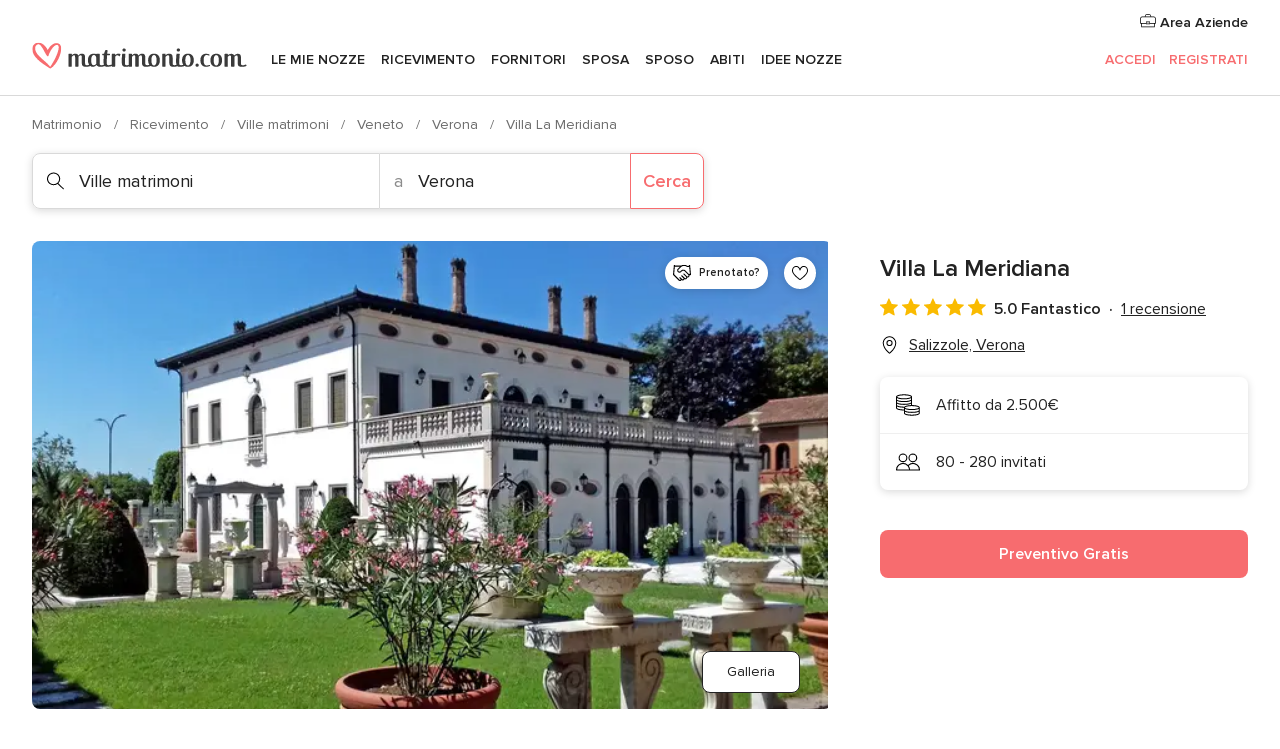

--- FILE ---
content_type: text/html; charset=UTF-8
request_url: https://www.matrimonio.com/ville-matrimoni/villa-la-meridiana--e12400
body_size: 41652
content:
<!DOCTYPE html>
<html lang="it-IT" prefix="og: http://ogp.me/ns#">
<head>
<meta http-equiv="Content-Type" content="text/html; charset=utf-8">
<title>Villa La Meridiana - Consulta la disponibilità e i prezzi</title>
<meta name="description" content="Villa La Meridiana (Ville matrimoni Salizzole). Questa splendida struttura del &apos;600 è una location raffinata ed esclusiva per un ricevimento nuziale che verrà ricordato...">
<meta name="keywords" content="Villa La Meridiana, Ville matrimoni Villa La Meridiana, Ricevimento Villa La Meridiana, Matrimonio Villa La Meridiana, Nozze Villa La Meridiana, Ville matrimoni Salizzole, Ville matrimoni Verona, Matrimonio Salizzole, Ricevimento Salizzole, Ricevimento Verona, Matrimonio Verona">
<meta name="robots" content="all">
<meta name="distribution" content="global">
<meta name="rating" content="general">
<meta name="pbdate" content="12:09:06 18/01/2026">
<link rel="canonical" href="https://www.matrimonio.com/ville-matrimoni/villa-la-meridiana--e12400">
<link rel="alternate" href="android-app://com.matrimonio.launcher/matrimoniocom/m.matrimonio.com/ville-matrimoni/villa-la-meridiana--e12400">
<meta name="viewport" content="width=device-width, initial-scale=1.0">
<meta name="apple-custom-itunes-app" content="app-id=606939610">
<meta name="apple-itunes-app" content="app-id=606939610, app-argument=https://app.appsflyer.com/id606939610?pid=WP-iOS-IT&c=WP-IT-LANDINGS&s=it">
<meta name="google-play-app" content="app-id=com.matrimonio.launcher">
<link rel="shortcut icon" href="https://www.matrimonio.com/mobile/assets/img/favicon/favicon.png">
<meta property="fb:pages" content="125509577464592" />
<meta property="fb:app_id" content="111914015519513" />
<meta property="og:type" content="website" />
<meta property="og:title" content="Villa La Meridiana" />
<meta property="og:description" content="Questa splendida struttura del &apos;600 è una location raffinata ed esclusiva per un ricevimento nuziale che verrà ricordato per sempre. Spazi e capienza La villa dispone di molteplici spazi incantevoli che si adattano ad accogliere un numero" />
<meta property="og:image" content="https://cdn0.matrimonio.com/vendor/2400/3_2/1280/jpg/hp-1_2_12400-1567505291.jpeg">
<meta property="og:image:secure_url" content="https://cdn0.matrimonio.com/vendor/2400/3_2/1280/jpg/hp-1_2_12400-1567505291.jpeg">
<meta property="og:image:alt" content="Villa La Meridiana">
<meta property="og:url" content="https://www.matrimonio.com/ville-matrimoni/villa-la-meridiana--e12400" />
<meta name="twitter:card" content="summary_large_image" />
<link rel="stylesheet" href="https://www.matrimonio.com/builds/desktop/css/symfnw-IT73-1-20260115-016_www_m_/WebBundleResponsiveMarketplaceStorefrontBodas.css">
<script>
var internalTrackingService = internalTrackingService || {
triggerSubmit : function() {},
triggerAbandon : function() {},
loaded : false
};
</script>
<script type="text/javascript">
function getCookie (name) {var b = document.cookie.match('(^|;)\\s*' + name + '\\s*=\\s*([^;]+)'); return b ? unescape(b.pop()) : null}
function overrideOneTrustGeo () {
const otgeoCookie = getCookie('otgeo') || '';
const regexp = /^([A-Za-z]+)(?:,([A-Za-z]+))?$/g;
const matches = [...otgeoCookie.matchAll(regexp)][0];
if (matches) {
const countryCode = matches[1];
const stateCode = matches[2];
const geolocationResponse = {
countryCode
};
if (stateCode) {
geolocationResponse.stateCode = stateCode;
}
return {
geolocationResponse
};
}
}
var OneTrust = overrideOneTrustGeo() || undefined;
</script>
<span class="ot-sdk-show-settings" style="display: none"></span>
<script src="https://cdn.cookielaw.org/scripttemplates/otSDKStub.js" data-language="it-IT" data-domain-script="6fcce6c3-f1fd-40b8-b4a4-105dc471be5a" data-ignore-ga='true' defer></script>
<script>var isCountryCookiesActiveByDefault=false,CONSENT_ANALYTICS_GROUP="C0002",CONSENT_PERSONALIZATION_GROUP="C0003",CONSENT_TARGETED_ADVERTISING_GROUP="C0004",CONSENT_SOCIAL_MEDIA_GROUP="C0005",cookieConsentContent='',hideCookieConsentLayer= '', OptanonAlertBoxClosed='';hideCookieConsentLayer=getCookie('hideCookieConsentLayer');OptanonAlertBoxClosed=getCookie('OptanonAlertBoxClosed');if(hideCookieConsentLayer==="1"||Boolean(OptanonAlertBoxClosed)){cookieConsentContent=queryStringToJSON(getCookie('OptanonConsent')||'');}function getCookie(e){var o=document.cookie.match("(^|;)\\s*"+e+"\\s*=\\s*([^;]+)");return o?unescape(o.pop()):null}function queryStringToJSON(e){var o=e.split("&"),t={};return o.forEach(function(e){e=e.split("="),t[e[0]]=decodeURIComponent(e[1]||"")}),JSON.parse(JSON.stringify(t))}function isCookieGroupAllowed(e){var o=cookieConsentContent.groups;if("string"!=typeof o){if(!isCountryCookiesActiveByDefault && e===CONSENT_ANALYTICS_GROUP && getCookie('hideCookieConsentLayer')==="1"){return true}return isCountryCookiesActiveByDefault;}for(var t=o.split(","),n=0;n<t.length;n++)if(t[n].indexOf(e,0)>=0)return"1"===t[n].split(":")[1];return!1}function userHasAcceptedTheCookies(){var e=document.getElementsByTagName("body")[0],o=document.createEvent("HTMLEvents");cookieConsentContent=queryStringToJSON(getCookie("OptanonConsent")||""),!0===isCookieGroupAllowed(CONSENT_ANALYTICS_GROUP)&&(o.initEvent("analyticsCookiesHasBeenAccepted",!0,!1),e.dispatchEvent(o)),!0===isCookieGroupAllowed(CONSENT_PERSONALIZATION_GROUP)&&(o.initEvent("personalizationCookiesHasBeenAccepted",!0,!1),e.dispatchEvent(o)),!0===isCookieGroupAllowed(CONSENT_TARGETED_ADVERTISING_GROUP)&&(o.initEvent("targetedAdvertisingCookiesHasBeenAccepted",!0,!1),e.dispatchEvent(o)),!0===isCookieGroupAllowed(CONSENT_SOCIAL_MEDIA_GROUP)&&(o.initEvent("socialMediaAdvertisingCookiesHasBeenAccepted",!0,!1),e.dispatchEvent(o))}</script>
<script>
document.getElementsByTagName('body')[0].addEventListener('oneTrustLoaded', function () {
if (OneTrust.GetDomainData()?.ConsentModel?.Name === 'notice only') {
const cookiePolicyLinkSelector = document.querySelectorAll('.ot-sdk-show-settings')
cookiePolicyLinkSelector.forEach((selector) => {
selector.style.display = 'none'
})
}
})
</script>
<script>
function CMP() {
var body = document.getElementsByTagName('body')[0];
var event = document.createEvent('HTMLEvents');
var callbackIAB = (tcData, success) => {
if (success && (tcData.eventStatus === 'tcloaded' || tcData.eventStatus === 'useractioncomplete')) {
window.__tcfapi('removeEventListener', 2, () => {
}, callbackIAB);
if ((typeof window.Optanon !== "undefined" &&
!window.Optanon.GetDomainData().IsIABEnabled) ||
(tcData.gdprApplies &&
typeof window.Optanon !== "undefined" &&
window.Optanon.GetDomainData().IsIABEnabled &&
getCookie('OptanonAlertBoxClosed'))) {
userHasAcceptedTheCookies();
}
if (isCookieGroupAllowed(CONSENT_ANALYTICS_GROUP) !== true) {
event.initEvent('analyticsCookiesHasBeenDenied', true, false);
body.dispatchEvent(event);
}
if (isCookieGroupAllowed(CONSENT_TARGETED_ADVERTISING_GROUP) !== true) {
event.initEvent('targetedAdvertisingCookiesHasBeenDenied', true, false);
body.dispatchEvent(event);
}
if (tcData.gdprApplies && typeof window.Optanon !== "undefined" && window.Optanon.GetDomainData().IsIABEnabled) {
event.initEvent('IABTcDataReady', true, false);
body.dispatchEvent(event);
} else {
event.initEvent('nonIABCountryDataReady', true, false);
body.dispatchEvent(event);
}
}
}
var cnt = 0;
var consentSetInterval = setInterval(function () {
cnt += 1;
if (cnt === 600) {
userHasAcceptedTheCookies();
clearInterval(consentSetInterval);
}
if (typeof window.Optanon !== "undefined" && !window.Optanon.GetDomainData().IsIABEnabled) {
clearInterval(consentSetInterval);
userHasAcceptedTheCookies();
event.initEvent('oneTrustLoaded', true, false);
body.dispatchEvent(event);
event.initEvent('nonIABCountryDataReady', true, false);
body.dispatchEvent(event);
}
if (typeof window.__tcfapi !== "undefined") {
event.initEvent('oneTrustLoaded', true, false);
body.dispatchEvent(event);
clearInterval(consentSetInterval);
window.__tcfapi('addEventListener', 2, callbackIAB);
}
});
}
function OptanonWrapper() {
CMP();
}
</script>
</head><body>
<script>
var gtagScript = function() { var s = document.createElement("script"), el = document.getElementsByTagName("script")[0]; s.defer = true;
s.src = "https://www.googletagmanager.com/gtag/js?id=G-S06FPGC3QV";
el.parentNode.insertBefore(s, el);}
window.dataLayer = window.dataLayer || [];
const analyticsGroupOpt = isCookieGroupAllowed(CONSENT_ANALYTICS_GROUP) === true;
const targetedAdsOpt = isCookieGroupAllowed(CONSENT_TARGETED_ADVERTISING_GROUP) === true;
const personalizationOpt = isCookieGroupAllowed(CONSENT_PERSONALIZATION_GROUP) === true;
window['gtag_enable_tcf_support'] = true;
document.getElementsByTagName('body')[0].addEventListener('oneTrustLoaded', function () {
gtagScript();
});
function gtag(){dataLayer.push(arguments);}
gtag('js', new Date());
gtag('consent', 'default', {
'analytics_storage': analyticsGroupOpt ? 'granted' : 'denied',
'ad_storage': targetedAdsOpt ? 'granted' : 'denied',
'ad_user_data': targetedAdsOpt ? 'granted' : 'denied',
'ad_user_personalization': targetedAdsOpt ? 'granted' : 'denied',
'functionality_storage': targetedAdsOpt ? 'granted' : 'denied',
'personalization_storage': personalizationOpt ? 'granted' : 'denied',
'security_storage': 'granted'
});
gtag('set', 'ads_data_redaction', !analyticsGroupOpt);
gtag('set', 'allow_ad_personalization_signals', analyticsGroupOpt);
gtag('set', 'allow_google_signals', analyticsGroupOpt);
gtag('set', 'allow_interest_groups', analyticsGroupOpt);
gtag('config', 'G-S06FPGC3QV', { groups: 'analytics', 'send_page_view': false });
gtag('config', 'AW-981308565', { groups: 'adwords' });
</script>

<div id="app-apps-download-banner" class="branch-banner-placeholder branchBannerPlaceholder"></div>

<a class="layoutSkipMain" href="#layoutMain">Vai ai contenuti principali</a>
<header class="layoutHeader">
<span class="layoutHeader__hamburger app-header-menu-toggle">
<i class="svgIcon app-svg-async svgIcon__list-menu "   data-name="_common/list-menu" data-svg="https://cdn1.matrimonio.com/assets/svg/optimized/_common/list-menu.svg" data-svg-lazyload="1"></i></span>
<a class="layoutHeader__logoAnchor app-analytics-event-click"
href="https://www.matrimonio.com/">
<img src="https://www.matrimonio.com/assets/img/logos/gen_logoHeader.svg"   alt="Matrimonio"  width="218" height="27"   >
</a>
<nav class="layoutHeader__nav app-header-nav">
<ul class="layoutNavMenu app-header-list">
<li class="layoutNavMenu__header">
<i class="svgIcon app-svg-async svgIcon__close layoutNavMenu__itemClose app-header-menu-toggle"   data-name="_common/close" data-svg="https://cdn1.matrimonio.com/assets/svg/optimized/_common/close.svg" data-svg-lazyload="1"></i>        </li>
<li class="layoutNavMenu__item app-header-menu-item-openSection layoutNavMenu__item--my_wedding ">
<a href="https://www.matrimonio.com/wedding-organizer"
class="layoutNavMenu__anchor app-header-menu-itemAnchor app-analytics-track-event-click "
data-tracking-section="header" data-tracking-category="Navigation" data-tracking-category-authed="1"
data-tracking-dt="tools"                >
Le mie nozze                </a>
<i class="svgIcon app-svg-async svgIcon__angleRightBlood layoutNavMenu__anchorArrow"   data-name="_common/angleRightBlood" data-svg="https://cdn1.matrimonio.com/assets/svg/optimized/_common/angleRightBlood.svg" data-svg-lazyload="1"></i>
<div class="layoutNavMenuTab app-header-menu-itemDropdown">
<div class="layoutNavMenuTab__layout">
<div class="layoutNavMenuTab__header">
<i class="svgIcon app-svg-async svgIcon__angleLeftBlood layoutNavMenuTab__icon app-header-menu-item-closeSection"   data-name="_common/angleLeftBlood" data-svg="https://cdn1.matrimonio.com/assets/svg/optimized/_common/angleLeftBlood.svg" data-svg-lazyload="1"></i>    <a class="layoutNavMenuTab__title" href="https://www.matrimonio.com/wedding-organizer">
Le mie nozze    </a>
<i class="svgIcon app-svg-async svgIcon__close layoutNavMenuTab__iconClose app-header-menu-toggle"   data-name="_common/close" data-svg="https://cdn1.matrimonio.com/assets/svg/optimized/_common/close.svg" data-svg-lazyload="1"></i></div>
<div class="layoutNavMenuTabMyWedding">
<div class="layoutNavMenuTabMyWeddingList">
<a class="layoutNavMenuTabMyWedding__title" href="https://www.matrimonio.com/wedding-organizer">
Il mio wedding organizer        </a>
<ul class="layoutNavMenuTabMyWeddingList__content ">
<li class="layoutNavMenuTabMyWeddingList__item layoutNavMenuTabMyWeddingList__item--viewAll">
<a href="https://www.matrimonio.com/wedding-organizer">Visualizza tutto</a>
</li>
<li class="layoutNavMenuTabMyWeddingList__item "
>
<a href="https://www.matrimonio.com/agenda-matrimonio">
<i class="svgIcon app-svg-async svgIcon__checklist layoutNavMenuTabMyWeddingList__itemIcon"   data-name="tools/categories/checklist" data-svg="https://cdn1.matrimonio.com/assets/svg/optimized/tools/categories/checklist.svg" data-svg-lazyload="1"></i>                        Agenda                    </a>
</li>
<li class="layoutNavMenuTabMyWeddingList__item "
>
<a href="https://www.matrimonio.com/lista-invitati-matrimonio">
<i class="svgIcon app-svg-async svgIcon__guests layoutNavMenuTabMyWeddingList__itemIcon"   data-name="tools/categories/guests" data-svg="https://cdn1.matrimonio.com/assets/svg/optimized/tools/categories/guests.svg" data-svg-lazyload="1"></i>                        Invitati                    </a>
</li>
<li class="layoutNavMenuTabMyWeddingList__item "
>
<a href="https://www.matrimonio.com/gestione-tavoli-matrimonio">
<i class="svgIcon app-svg-async svgIcon__tables layoutNavMenuTabMyWeddingList__itemIcon"   data-name="tools/categories/tables" data-svg="https://cdn1.matrimonio.com/assets/svg/optimized/tools/categories/tables.svg" data-svg-lazyload="1"></i>                        Tavoli                    </a>
</li>
<li class="layoutNavMenuTabMyWeddingList__item "
>
<a href="https://www.matrimonio.com/budgeter-matrimonio">
<i class="svgIcon app-svg-async svgIcon__budget layoutNavMenuTabMyWeddingList__itemIcon"   data-name="tools/categories/budget" data-svg="https://cdn1.matrimonio.com/assets/svg/optimized/tools/categories/budget.svg" data-svg-lazyload="1"></i>                        Budgeter                    </a>
</li>
<li class="layoutNavMenuTabMyWeddingList__item "
>
<a href="https://www.matrimonio.com/miei-fornitori-matrimonio">
<i class="svgIcon app-svg-async svgIcon__vendors layoutNavMenuTabMyWeddingList__itemIcon"   data-name="tools/categories/vendors" data-svg="https://cdn1.matrimonio.com/assets/svg/optimized/tools/categories/vendors.svg" data-svg-lazyload="1"></i>                        Fornitori                    </a>
</li>
<li class="layoutNavMenuTabMyWeddingList__item "
>
<a href="https://www.matrimonio.com/miei-abiti-sposa">
<i class="svgIcon app-svg-async svgIcon__dresses layoutNavMenuTabMyWeddingList__itemIcon"   data-name="tools/categories/dresses" data-svg="https://cdn1.matrimonio.com/assets/svg/optimized/tools/categories/dresses.svg" data-svg-lazyload="1"></i>                        Abiti                    </a>
</li>
<li class="layoutNavMenuTabMyWeddingList__item "
>
<a href="https://www.matrimonio.com/website/index.php?actionReferrer=8">
<i class="svgIcon app-svg-async svgIcon__website layoutNavMenuTabMyWeddingList__itemIcon"   data-name="tools/categories/website" data-svg="https://cdn1.matrimonio.com/assets/svg/optimized/tools/categories/website.svg" data-svg-lazyload="1"></i>                        Wedding Site                    </a>
</li>
<li class="layoutNavMenuTabMyWeddingList__item app-analytics-track-event-click"
data-tracking-category="Navigation"
data-tracking-section="header_venues"
data-tracking-dt="contest"
>
<a href="https://www.matrimonio.com/sorteggio">
<i class="svgIcon app-svg-async svgIcon__contest layoutNavMenuTabMyWeddingList__itemIcon"   data-name="tools/categories/contest" data-svg="https://cdn1.matrimonio.com/assets/svg/optimized/tools/categories/contest.svg" data-svg-lazyload="1"></i>                        Concorso                    </a>
</li>
</ul>
</div>
<div class="layoutNavMenuTabMyWeddingBanners">
<div class="layoutNavMenuBannerBox app-header-menu-banner app-link "
data-href="https://www.matrimonio.com/app-matrimonio"
>
<div class="layoutNavMenuBannerBox__content">
<p class="layoutNavMenuBannerBox__title">Scarica l'app</p>
<span class="layoutNavMenuBannerBox__subtitle">Organizza il tuo matrimonio quando e dove vuoi</span>
</div>
<img data-src="https://www.matrimonio.com/assets/img/logos/square-icon.svg"  class="lazyload layoutNavMenuBannerBox__icon" alt="Icona app"  width="60" height="60"  >
</div>
<div class="layoutNavMenuBannerBox app-header-menu-banner app-link "
data-href="https://www.matrimonio.com/album-matrimonio-wedshoots"
>
<div class="layoutNavMenuBannerBox__content">
<a class="layoutNavMenuBannerBox__title" href="https://www.matrimonio.com/album-matrimonio-wedshoots">Wedshoots</a>
<span class="layoutNavMenuBannerBox__subtitle">Tutte le foto dei tuoi invitati in un solo album</span>
</div>
<img data-src="https://www.matrimonio.com/assets/img/wedshoots/ico_wedshoots.svg"  class="lazyload layoutNavMenuBannerBox__icon" alt="Icona Wedshoots"  width="60" height="60"  >
</div>
</div>
</div>    </div>
</div>
</li>
<li class="layoutNavMenu__item app-header-menu-item-openSection layoutNavMenu__item--venues ">
<a href="https://www.matrimonio.com/ricevimento"
class="layoutNavMenu__anchor app-header-menu-itemAnchor app-analytics-track-event-click "
data-tracking-section="header" data-tracking-category="Navigation" data-tracking-category-authed="1"
data-tracking-dt="venues"                >
Ricevimento                </a>
<i class="svgIcon app-svg-async svgIcon__angleRightBlood layoutNavMenu__anchorArrow"   data-name="_common/angleRightBlood" data-svg="https://cdn1.matrimonio.com/assets/svg/optimized/_common/angleRightBlood.svg" data-svg-lazyload="1"></i>
<div class="layoutNavMenuTab app-header-menu-itemDropdown">
<div class="layoutNavMenuTab__layout">
<div class="layoutNavMenuTab__header">
<i class="svgIcon app-svg-async svgIcon__angleLeftBlood layoutNavMenuTab__icon app-header-menu-item-closeSection"   data-name="_common/angleLeftBlood" data-svg="https://cdn1.matrimonio.com/assets/svg/optimized/_common/angleLeftBlood.svg" data-svg-lazyload="1"></i>    <a class="layoutNavMenuTab__title" href="https://www.matrimonio.com/ricevimento">
Ricevimento    </a>
<i class="svgIcon app-svg-async svgIcon__close layoutNavMenuTab__iconClose app-header-menu-toggle"   data-name="_common/close" data-svg="https://cdn1.matrimonio.com/assets/svg/optimized/_common/close.svg" data-svg-lazyload="1"></i></div>
<div class="layoutNavMenuTabVenues">
<div class="layoutNavMenuTabVenues__categories">
<div class="layoutNavMenuTabVenuesList">
<a class="layoutNavMenuTabVenues__title"
href="https://www.matrimonio.com/ricevimento">
Ricevimento            </a>
<ul class="layoutNavMenuTabVenuesList__content">
<li class="layoutNavMenuTabVenuesList__item layoutNavMenuTabVenuesList__item--viewAll">
<a href="https://www.matrimonio.com/ricevimento">Visualizza tutto</a>
</li>
<li class="layoutNavMenuTabVenuesList__item">
<a href="https://www.matrimonio.com/ville-matrimoni">
Ville matrimoni                        </a>
</li>
<li class="layoutNavMenuTabVenuesList__item">
<a href="https://www.matrimonio.com/agriturismo-ricevimenti">
Agriturismo ricevimenti                        </a>
</li>
<li class="layoutNavMenuTabVenuesList__item">
<a href="https://www.matrimonio.com/hotel-ricevimenti">
Hotel ricevimenti                        </a>
</li>
<li class="layoutNavMenuTabVenuesList__item">
<a href="https://www.matrimonio.com/ristoranti-ricevimenti">
Ristoranti ricevimenti                        </a>
</li>
<li class="layoutNavMenuTabVenuesList__item">
<a href="https://www.matrimonio.com/sala-ricevimenti">
Sala ricevimenti                        </a>
</li>
<li class="layoutNavMenuTabVenuesList__item">
<a href="https://www.matrimonio.com/catering-matrimoni">
Catering matrimoni                        </a>
</li>
<li class="layoutNavMenuTabVenuesList__item">
<a href="https://www.matrimonio.com/castelli-matrimoni">
Castelli matrimoni                        </a>
</li>
<li class="layoutNavMenuTabVenuesList__item">
<a href="https://www.matrimonio.com/matrimoni-in-spiaggia">
Matrimoni in spiaggia                        </a>
</li>
<li class="layoutNavMenuTabVenuesList__item">
<a href="https://www.matrimonio.com/location-matrimoni">
Location matrimoni                        </a>
</li>
<li class="layoutNavMenuTabVenuesList__item layoutNavMenuTabVenuesList__item--highlight">
<a href="https://www.matrimonio.com/promozioni/ricevimento">
Promozioni                        </a>
</li>
</ul>
</div>
</div>
<div class="layoutNavMenuTabVenuesBanners">
<div class="layoutNavMenuBannerBox app-header-menu-banner app-link app-analytics-track-event-click"
data-href="https://www.matrimonio.com/destination-wedding"
data-tracking-section=header_venues                      data-tracking-category=Navigation                      data-tracking-dt=destination_weddings         >
<div class="layoutNavMenuBannerBox__content">
<p class="layoutNavMenuBannerBox__title">Destination Weddings</p>
<span class="layoutNavMenuBannerBox__subtitle">Il tuo matrimonio da sogno all'estero.</span>
</div>
<img class="svgIcon svgIcon__plane_destination layoutNavMenuBannerBox__icon lazyload" data-src="https://cdn1.matrimonio.com/assets/svg/original/illustration/plane_destination.svg"  alt="illustration plane destination" width="56" height="56" >    </div>
<div class="layoutNavMenuBannerBox app-header-menu-banner app-link app-analytics-track-event-click"
data-href="https://www.matrimonio.com/sorteggio"
data-tracking-section=header_venues                      data-tracking-category=Navigation                      data-tracking-dt=contest         >
<div class="layoutNavMenuBannerBox__content">
<p class="layoutNavMenuBannerBox__title">Vinci 5.000&euro;</p>
<span class="layoutNavMenuBannerBox__subtitle">Partecipa alla 155ª edizione del concorso di Matrimonio.com</span>
</div>
<img class="svgIcon svgIcon__stars layoutNavMenuBannerBox__icon lazyload" data-src="https://cdn1.matrimonio.com/assets/svg/original/illustration/stars.svg"  alt="illustration stars" width="56" height="56" >    </div>
</div>
</div>
</div>
</div>
</li>
<li class="layoutNavMenu__item app-header-menu-item-openSection layoutNavMenu__item--vendors ">
<a href="https://www.matrimonio.com/fornitori"
class="layoutNavMenu__anchor app-header-menu-itemAnchor app-analytics-track-event-click "
data-tracking-section="header" data-tracking-category="Navigation" data-tracking-category-authed="1"
data-tracking-dt="vendors"                >
Fornitori                </a>
<i class="svgIcon app-svg-async svgIcon__angleRightBlood layoutNavMenu__anchorArrow"   data-name="_common/angleRightBlood" data-svg="https://cdn1.matrimonio.com/assets/svg/optimized/_common/angleRightBlood.svg" data-svg-lazyload="1"></i>
<div class="layoutNavMenuTab app-header-menu-itemDropdown">
<div class="layoutNavMenuTab__layout">
<div class="layoutNavMenuTab__header">
<i class="svgIcon app-svg-async svgIcon__angleLeftBlood layoutNavMenuTab__icon app-header-menu-item-closeSection"   data-name="_common/angleLeftBlood" data-svg="https://cdn1.matrimonio.com/assets/svg/optimized/_common/angleLeftBlood.svg" data-svg-lazyload="1"></i>    <a class="layoutNavMenuTab__title" href="https://www.matrimonio.com/fornitori">
Fornitori    </a>
<i class="svgIcon app-svg-async svgIcon__close layoutNavMenuTab__iconClose app-header-menu-toggle"   data-name="_common/close" data-svg="https://cdn1.matrimonio.com/assets/svg/optimized/_common/close.svg" data-svg-lazyload="1"></i></div>
<div class="layoutNavMenuTabVendors">
<div class="layoutNavMenuTabVendors__content layoutNavMenuTabVendors__contentBig">
<div class="layoutNavMenuTabVendorsList">
<a class="layoutNavMenuTabVendors__title" href="https://www.matrimonio.com/fornitori">
Trova i fornitori per le tue nozze            </a>
<ul class="layoutNavMenuTabVendorsList__content">
<li class="layoutNavMenuTabVendorsList__item layoutNavMenuTabVendorsList__item--viewAll">
<a href="https://www.matrimonio.com/fornitori">Visualizza tutto</a>
</li>
<li class="layoutNavMenuTabVendorsList__item">
<i class="svgIcon app-svg-async svgIcon__categPhoto layoutNavMenuTabVendorsList__itemIcon"   data-name="vendors/categories/categPhoto" data-svg="https://cdn1.matrimonio.com/assets/svg/optimized/vendors/categories/categPhoto.svg" data-svg-lazyload="1"></i>                        <a href="https://www.matrimonio.com/fotografo-matrimonio">
Fotografo matrimonio                        </a>
</li>
<li class="layoutNavMenuTabVendorsList__item">
<i class="svgIcon app-svg-async svgIcon__categVideo layoutNavMenuTabVendorsList__itemIcon"   data-name="vendors/categories/categVideo" data-svg="https://cdn1.matrimonio.com/assets/svg/optimized/vendors/categories/categVideo.svg" data-svg-lazyload="1"></i>                        <a href="https://www.matrimonio.com/video-matrimonio">
Video Matrimonio                        </a>
</li>
<li class="layoutNavMenuTabVendorsList__item">
<i class="svgIcon app-svg-async svgIcon__categMusic layoutNavMenuTabVendorsList__itemIcon"   data-name="vendors/categories/categMusic" data-svg="https://cdn1.matrimonio.com/assets/svg/optimized/vendors/categories/categMusic.svg" data-svg-lazyload="1"></i>                        <a href="https://www.matrimonio.com/musica-matrimonio">
Musica matrimonio                        </a>
</li>
<li class="layoutNavMenuTabVendorsList__item">
<i class="svgIcon app-svg-async svgIcon__categRental layoutNavMenuTabVendorsList__itemIcon"   data-name="vendors/categories/categRental" data-svg="https://cdn1.matrimonio.com/assets/svg/optimized/vendors/categories/categRental.svg" data-svg-lazyload="1"></i>                        <a href="https://www.matrimonio.com/auto-matrimonio">
Auto matrimonio                        </a>
</li>
<li class="layoutNavMenuTabVendorsList__item">
<i class="svgIcon app-svg-async svgIcon__categTransport layoutNavMenuTabVendorsList__itemIcon"   data-name="vendors/categories/categTransport" data-svg="https://cdn1.matrimonio.com/assets/svg/optimized/vendors/categories/categTransport.svg" data-svg-lazyload="1"></i>                        <a href="https://www.matrimonio.com/noleggio-autobus">
Noleggio autobus                        </a>
</li>
<li class="layoutNavMenuTabVendorsList__item">
<i class="svgIcon app-svg-async svgIcon__categFlower layoutNavMenuTabVendorsList__itemIcon"   data-name="vendors/categories/categFlower" data-svg="https://cdn1.matrimonio.com/assets/svg/optimized/vendors/categories/categFlower.svg" data-svg-lazyload="1"></i>                        <a href="https://www.matrimonio.com/fiori-matrimonio">
Fiori matrimonio                        </a>
</li>
<li class="layoutNavMenuTabVendorsList__item">
<i class="svgIcon app-svg-async svgIcon__categInvite layoutNavMenuTabVendorsList__itemIcon"   data-name="vendors/categories/categInvite" data-svg="https://cdn1.matrimonio.com/assets/svg/optimized/vendors/categories/categInvite.svg" data-svg-lazyload="1"></i>                        <a href="https://www.matrimonio.com/partecipazioni-nozze">
Partecipazioni nozze                        </a>
</li>
<li class="layoutNavMenuTabVendorsList__item">
<i class="svgIcon app-svg-async svgIcon__categGift layoutNavMenuTabVendorsList__itemIcon"   data-name="vendors/categories/categGift" data-svg="https://cdn1.matrimonio.com/assets/svg/optimized/vendors/categories/categGift.svg" data-svg-lazyload="1"></i>                        <a href="https://www.matrimonio.com/bomboniere">
Bomboniere                        </a>
</li>
</ul>
</div>
<div class="layoutNavMenuTabVendorsPremium">
<p class="layoutNavMenuTabVendorsPremium__subtitle">In evidenza</p>
<ul class="layoutNavMenuTabVendorsPremium__content">
<li class="layoutNavMenuTabVendorsPremium__item">
<div data-href="https://www.matrimonio.com/anfm" class="layoutNavMenuTabVendorsPremium__link link app-header-menu-premium-link app-link">
<img data-src="https://cdn1.matrimonio.com/assets/img/directory/gen_miniLogo-74.jpg"  class="lazyload layoutNavMenuTabVendorsPremium__image" alt="Fotografi garanzie ANFM"  width="50" height="50"  >
Fotografi garanzie ANFM                            </div>
</li>
</ul>
</div>
<div class="layoutNavMenuTabVendorsListOthers">
<p class="layoutNavMenuTabVendorsListOthers__subtitle">Altre categorie</p>
<ul class="layoutNavMenuTabVendorsListOthers__container">
<li class="layoutNavMenuTabVendorsListOthers__item">
<a href="https://www.matrimonio.com/noleggio-arredi">
Noleggio arredi                        </a>
</li>
<li class="layoutNavMenuTabVendorsListOthers__item">
<a href="https://www.matrimonio.com/noleggio-tensostrutture">
Noleggio tensostrutture                        </a>
</li>
<li class="layoutNavMenuTabVendorsListOthers__item">
<a href="https://www.matrimonio.com/animazione-matrimoni">
Animazione Matrimoni                        </a>
</li>
<li class="layoutNavMenuTabVendorsListOthers__item">
<a href="https://www.matrimonio.com/decorazioni-matrimonio">
Decorazioni matrimonio                        </a>
</li>
<li class="layoutNavMenuTabVendorsListOthers__item">
<a href="https://www.matrimonio.com/lista-di-nozze">
Lista di nozze                        </a>
</li>
<li class="layoutNavMenuTabVendorsListOthers__item">
<a href="https://www.matrimonio.com/wedding-planner">
Wedding planner                        </a>
</li>
<li class="layoutNavMenuTabVendorsListOthers__item">
<a href="https://www.matrimonio.com/noleggio-carrozze">
Noleggio carrozze                        </a>
</li>
<li class="layoutNavMenuTabVendorsListOthers__item">
<a href="https://www.matrimonio.com/viaggio-di-nozze">
Viaggio di nozze                        </a>
</li>
<li class="layoutNavMenuTabVendorsListOthers__item">
<a href="https://www.matrimonio.com/proposte-originali">
Proposte originali                        </a>
</li>
<li class="layoutNavMenuTabVendorsListOthers__item">
<a href="https://www.matrimonio.com/torte-nuziali">
Torte nuziali                        </a>
</li>
<li class="layoutNavMenuTabVendorsListOthers__item">
<a href="https://www.matrimonio.com/photo-booth">
Photo booth                        </a>
</li>
<li class="layoutNavMenuTabVendorsListOthers__deals">
<a href="https://www.matrimonio.com/promozioni/fornitori">
Promozioni                        </a>
</li>
</ul>
</div>
</div>
<div class="layoutNavMenuTabVendorsBanners hasPremium">
<div class="layoutNavMenuBannerBox app-header-menu-banner app-link app-analytics-track-event-click"
data-href="https://www.matrimonio.com/destination-wedding"
data-tracking-section=header_vendors                      data-tracking-category=Navigation                      data-tracking-dt=destination_weddings         >
<div class="layoutNavMenuBannerBox__content">
<p class="layoutNavMenuBannerBox__title">Destination Weddings</p>
<span class="layoutNavMenuBannerBox__subtitle">Il tuo matrimonio da sogno all'estero.</span>
</div>
<img class="svgIcon svgIcon__plane_destination layoutNavMenuBannerBox__icon lazyload" data-src="https://cdn1.matrimonio.com/assets/svg/original/illustration/plane_destination.svg"  alt="illustration plane destination" width="56" height="56" >    </div>
<div class="layoutNavMenuBannerBox app-header-menu-banner app-link app-analytics-track-event-click"
data-href="https://www.matrimonio.com/sorteggio"
data-tracking-section=header_vendors                      data-tracking-category=Navigation                      data-tracking-dt=contest         >
<div class="layoutNavMenuBannerBox__content">
<p class="layoutNavMenuBannerBox__title">Vinci 5.000&euro;</p>
<span class="layoutNavMenuBannerBox__subtitle">Partecipa alla 155ª edizione del concorso di Matrimonio.com</span>
</div>
<img class="svgIcon svgIcon__stars layoutNavMenuBannerBox__icon lazyload" data-src="https://cdn1.matrimonio.com/assets/svg/original/illustration/stars.svg"  alt="illustration stars" width="56" height="56" >    </div>
</div>
</div>    </div>
</div>
</li>
<li class="layoutNavMenu__item app-header-menu-item-openSection layoutNavMenu__item--brides ">
<a href="https://www.matrimonio.com/sposa"
class="layoutNavMenu__anchor app-header-menu-itemAnchor app-analytics-track-event-click "
data-tracking-section="header" data-tracking-category="Navigation" data-tracking-category-authed="1"
>
Sposa                </a>
<i class="svgIcon app-svg-async svgIcon__angleRightBlood layoutNavMenu__anchorArrow"   data-name="_common/angleRightBlood" data-svg="https://cdn1.matrimonio.com/assets/svg/optimized/_common/angleRightBlood.svg" data-svg-lazyload="1"></i>
<div class="layoutNavMenuTab app-header-menu-itemDropdown">
<div class="layoutNavMenuTab__layout">
<div class="layoutNavMenuTab__header">
<i class="svgIcon app-svg-async svgIcon__angleLeftBlood layoutNavMenuTab__icon app-header-menu-item-closeSection"   data-name="_common/angleLeftBlood" data-svg="https://cdn1.matrimonio.com/assets/svg/optimized/_common/angleLeftBlood.svg" data-svg-lazyload="1"></i>    <a class="layoutNavMenuTab__title" href="https://www.matrimonio.com/sposa">
Spose    </a>
<i class="svgIcon app-svg-async svgIcon__close layoutNavMenuTab__iconClose app-header-menu-toggle"   data-name="_common/close" data-svg="https://cdn1.matrimonio.com/assets/svg/optimized/_common/close.svg" data-svg-lazyload="1"></i></div>
<div class="layoutNavMenuTabBridesGrooms">
<div class="layoutNavMenuTabBridesGroomsList">
<a class="layoutNavMenuTabBridesGrooms__title" href="https://www.matrimonio.com/sposa">
Spose        </a>
<ul class="layoutNavMenuTabBridesGroomsList__content">
<li class="layoutNavMenuTabBridesGroomsList__item layoutNavMenuTabBridesGroomsList__item--viewAll">
<a href="https://www.matrimonio.com/sposa">Visualizza tutto</a>
</li>
<li class="layoutNavMenuTabBridesGroomsList__item">
<a href="https://www.matrimonio.com/abiti-da-sposa">
Abiti da sposa                    </a>
</li>
<li class="layoutNavMenuTabBridesGroomsList__item">
<a href="https://www.matrimonio.com/accessori-sposa">
Accessori sposa                    </a>
</li>
<li class="layoutNavMenuTabBridesGroomsList__item">
<a href="https://www.matrimonio.com/abiti-da-cerimonia">
Abiti da cerimonia                    </a>
</li>
<li class="layoutNavMenuTabBridesGroomsList__item">
<a href="https://www.matrimonio.com/acconciature-sposa">
Acconciature sposa                    </a>
</li>
<li class="layoutNavMenuTabBridesGroomsList__item">
<a href="https://www.matrimonio.com/trucco-sposa">
Trucco sposa                    </a>
</li>
<li class="layoutNavMenuTabBridesGroomsList__item">
<a href="https://www.matrimonio.com/trattamenti-estetici">
Trattamenti estetici                    </a>
</li>
<li class="layoutNavMenuTabBridesGroomsList__item">
<a href="https://www.matrimonio.com/gioielleria">
Gioielleria                    </a>
</li>
<li class="layoutNavMenuTabBridesGroomsList__item">
<a href="https://www.matrimonio.com/fedi-nuziali">
Fedi nuziali                    </a>
</li>
<li class="layoutNavMenuTabBridesGroomsList__item layoutNavMenuTabBridesGroomsList__item--highlight">
<a href="https://www.matrimonio.com/promozioni/sposa">
Promozioni                </a>
</li>
</ul>
</div>
<div class="layoutNavMenuTabBridesGroomsBanner">
<div class="layoutNavMenuBannerBox app-header-menu-banner app-link "
data-href="https://www.matrimonio.com/abiti-sposa"
>
<div class="layoutNavMenuBannerBox__content">
<p class="layoutNavMenuBannerBox__title">Catalogo abiti da sposa</p>
<span class="layoutNavMenuBannerBox__subtitle">Scegli il tuo e trovalo nei negozi della tua zona.</span>
</div>
<img class="svgIcon svgIcon__dress layoutNavMenuBannerBox__icon lazyload" data-src="https://cdn1.matrimonio.com/assets/svg/original/illustration/dress.svg"  alt="illustration dress" width="56" height="56" >    </div>
</div>
</div>    </div>
</div>
</li>
<li class="layoutNavMenu__item app-header-menu-item-openSection layoutNavMenu__item--grooms ">
<a href="https://www.matrimonio.com/sposo"
class="layoutNavMenu__anchor app-header-menu-itemAnchor app-analytics-track-event-click "
data-tracking-section="header" data-tracking-category="Navigation" data-tracking-category-authed="1"
>
Sposo                </a>
<i class="svgIcon app-svg-async svgIcon__angleRightBlood layoutNavMenu__anchorArrow"   data-name="_common/angleRightBlood" data-svg="https://cdn1.matrimonio.com/assets/svg/optimized/_common/angleRightBlood.svg" data-svg-lazyload="1"></i>
<div class="layoutNavMenuTab app-header-menu-itemDropdown">
<div class="layoutNavMenuTab__layout">
<div class="layoutNavMenuTab__header">
<i class="svgIcon app-svg-async svgIcon__angleLeftBlood layoutNavMenuTab__icon app-header-menu-item-closeSection"   data-name="_common/angleLeftBlood" data-svg="https://cdn1.matrimonio.com/assets/svg/optimized/_common/angleLeftBlood.svg" data-svg-lazyload="1"></i>    <a class="layoutNavMenuTab__title" href="https://www.matrimonio.com/sposo">
Sposi    </a>
<i class="svgIcon app-svg-async svgIcon__close layoutNavMenuTab__iconClose app-header-menu-toggle"   data-name="_common/close" data-svg="https://cdn1.matrimonio.com/assets/svg/optimized/_common/close.svg" data-svg-lazyload="1"></i></div>
<div class="layoutNavMenuTabBridesGrooms">
<div class="layoutNavMenuTabBridesGroomsList">
<a class="layoutNavMenuTabBridesGrooms__title" href="https://www.matrimonio.com/sposo">
Sposi        </a>
<ul class="layoutNavMenuTabBridesGroomsList__content">
<li class="layoutNavMenuTabBridesGroomsList__item layoutNavMenuTabBridesGroomsList__item--viewAll">
<a href="https://www.matrimonio.com/sposo">Visualizza tutto</a>
</li>
<li class="layoutNavMenuTabBridesGroomsList__item">
<a href="https://www.matrimonio.com/vestiti-sposo">
Vestiti sposo                    </a>
</li>
<li class="layoutNavMenuTabBridesGroomsList__item">
<a href="https://www.matrimonio.com/accessori-sposo">
Accessori sposo                    </a>
</li>
<li class="layoutNavMenuTabBridesGroomsList__item">
<a href="https://www.matrimonio.com/estetica-maschile">
Estetica maschile                    </a>
</li>
<li class="layoutNavMenuTabBridesGroomsList__item layoutNavMenuTabBridesGroomsList__item--highlight">
<a href="https://www.matrimonio.com/promozioni/sposo">
Promozioni                </a>
</li>
</ul>
</div>
<div class="layoutNavMenuTabBridesGroomsBanner">
<div class="layoutNavMenuBannerBox app-header-menu-banner app-link "
data-href="https://www.matrimonio.com/vestiti-da-sposo"
>
<div class="layoutNavMenuBannerBox__content">
<p class="layoutNavMenuBannerBox__title">Catalogo sposo</p>
<span class="layoutNavMenuBannerBox__subtitle">Scegli il tuo e trovalo nei negozi della tua zona.</span>
</div>
<img class="svgIcon svgIcon__bowtie_blue layoutNavMenuBannerBox__icon lazyload" data-src="https://cdn1.matrimonio.com/assets/svg/original/illustration/bowtie_blue.svg"  alt="illustration bowtie blue" width="56" height="56" >    </div>
</div>
</div>    </div>
</div>
</li>
<li class="layoutNavMenu__item app-header-menu-item-openSection layoutNavMenu__item--dresses ">
<a href="https://www.matrimonio.com/abiti-sposa"
class="layoutNavMenu__anchor app-header-menu-itemAnchor app-analytics-track-event-click "
data-tracking-section="header" data-tracking-category="Navigation" data-tracking-category-authed="1"
data-tracking-dt="dresses"                >
Abiti                </a>
<i class="svgIcon app-svg-async svgIcon__angleRightBlood layoutNavMenu__anchorArrow"   data-name="_common/angleRightBlood" data-svg="https://cdn1.matrimonio.com/assets/svg/optimized/_common/angleRightBlood.svg" data-svg-lazyload="1"></i>
<div class="layoutNavMenuTab app-header-menu-itemDropdown">
<div class="layoutNavMenuTab__layout">
<div class="layoutNavMenuTab__header">
<i class="svgIcon app-svg-async svgIcon__angleLeftBlood layoutNavMenuTab__icon app-header-menu-item-closeSection"   data-name="_common/angleLeftBlood" data-svg="https://cdn1.matrimonio.com/assets/svg/optimized/_common/angleLeftBlood.svg" data-svg-lazyload="1"></i>    <a class="layoutNavMenuTab__title" href="https://www.matrimonio.com/abiti-sposa">
Abiti    </a>
<i class="svgIcon app-svg-async svgIcon__close layoutNavMenuTab__iconClose app-header-menu-toggle"   data-name="_common/close" data-svg="https://cdn1.matrimonio.com/assets/svg/optimized/_common/close.svg" data-svg-lazyload="1"></i></div>
<div class="layoutNavMenuTabDresses">
<div class="layoutNavMenuTabDressesList">
<a class="layoutNavMenuTabDresses__title" href="https://www.matrimonio.com/abiti-sposa">
Tendenze moda nuziale        </a>
<ul class="layoutNavMenuTabDressesList__content">
<li class="layoutNavMenuTabDressesList__item layoutNavMenuTabDressesList__item--viewAll">
<a href="https://www.matrimonio.com/abiti-sposa">Visualizza tutto</a>
</li>
<li class="layoutNavMenuTabDressesList__item">
<a href="https://www.matrimonio.com/abiti-sposa" class="layoutNavMenuTabDressesList__Link">
<i class="svgIcon app-svg-async svgIcon__bride-dress layoutNavMenuTabDressesList__itemIcon"   data-name="dresses/categories/bride-dress" data-svg="https://cdn1.matrimonio.com/assets/svg/optimized/dresses/categories/bride-dress.svg" data-svg-lazyload="1"></i>                        Sposa                    </a>
</li>
<li class="layoutNavMenuTabDressesList__item">
<a href="https://www.matrimonio.com/vestiti-da-sposo" class="layoutNavMenuTabDressesList__Link">
<i class="svgIcon app-svg-async svgIcon__suit layoutNavMenuTabDressesList__itemIcon"   data-name="dresses/categories/suit" data-svg="https://cdn1.matrimonio.com/assets/svg/optimized/dresses/categories/suit.svg" data-svg-lazyload="1"></i>                        Sposo                    </a>
</li>
<li class="layoutNavMenuTabDressesList__item">
<a href="https://www.matrimonio.com/abiti-cerimonia" class="layoutNavMenuTabDressesList__Link">
<i class="svgIcon app-svg-async svgIcon__dress layoutNavMenuTabDressesList__itemIcon"   data-name="dresses/categories/dress" data-svg="https://cdn1.matrimonio.com/assets/svg/optimized/dresses/categories/dress.svg" data-svg-lazyload="1"></i>                        Cerimonia                    </a>
</li>
<li class="layoutNavMenuTabDressesList__item">
<a href="https://www.matrimonio.com/gioielli" class="layoutNavMenuTabDressesList__Link">
<i class="svgIcon app-svg-async svgIcon__diamond layoutNavMenuTabDressesList__itemIcon"   data-name="dresses/categories/diamond" data-svg="https://cdn1.matrimonio.com/assets/svg/optimized/dresses/categories/diamond.svg" data-svg-lazyload="1"></i>                        Gioielli                    </a>
</li>
<li class="layoutNavMenuTabDressesList__item">
<a href="https://www.matrimonio.com/accessori" class="layoutNavMenuTabDressesList__Link">
<i class="svgIcon app-svg-async svgIcon__handbag layoutNavMenuTabDressesList__itemIcon"   data-name="dresses/categories/handbag" data-svg="https://cdn1.matrimonio.com/assets/svg/optimized/dresses/categories/handbag.svg" data-svg-lazyload="1"></i>                        Accessori                    </a>
</li>
</ul>
</div>
<div class="layoutNavMenuTabDressesFeatured">
<p class="layoutNavMenuTabDresses__subtitle">Firme in evidenza</p>
<div class="layoutNavMenuTabDressesFeatured__content">
<a href="https://www.matrimonio.com/abiti-sposa/rosa-clara--d28">
<figure class="layoutNavMenuTabDressesFeaturedItem">
<img data-src="https://cdn0.matrimonio.com/cat/abiti-sposa/rosa-clara/lorine--mfvr1185439.jpg"  class="lazyload layoutNavMenuTabDressesFeaturedItem__image" alt="Rosa Clará"  width="290" height="406"  >
<figcaption class="layoutNavMenuTabDressesFeaturedItem__name">Rosa Clará</figcaption>
</figure>
</a>
<a href="https://www.matrimonio.com/abiti-sposa/justin-alexander--d320">
<figure class="layoutNavMenuTabDressesFeaturedItem">
<img data-src="https://cdn0.matrimonio.com/cat/abiti-sposa/justin-alexander/liza--mfvr1190469.jpg"  class="lazyload layoutNavMenuTabDressesFeaturedItem__image" alt="Justin Alexander"  width="290" height="406"  >
<figcaption class="layoutNavMenuTabDressesFeaturedItem__name">Justin Alexander</figcaption>
</figure>
</a>
<a href="https://www.matrimonio.com/abiti-sposa/lillian-west--d396">
<figure class="layoutNavMenuTabDressesFeaturedItem">
<img data-src="https://cdn0.matrimonio.com/cat/abiti-sposa/lillian-west/66437--mfvr1187851.jpg"  class="lazyload layoutNavMenuTabDressesFeaturedItem__image" alt="Lillian West"  width="290" height="406"  >
<figcaption class="layoutNavMenuTabDressesFeaturedItem__name">Lillian West</figcaption>
</figure>
</a>
<a href="https://www.matrimonio.com/abiti-sposa/luna-novias--d229">
<figure class="layoutNavMenuTabDressesFeaturedItem">
<img data-src="https://cdn0.matrimonio.com/cat/abiti-sposa/luna-novias/agate--mfvr1186513.jpg"  class="lazyload layoutNavMenuTabDressesFeaturedItem__image" alt="Luna Novias"  width="290" height="406"  >
<figcaption class="layoutNavMenuTabDressesFeaturedItem__name">Luna Novias</figcaption>
</figure>
</a>
<a href="https://www.matrimonio.com/abiti-sposa/sincerity-bridal--d393">
<figure class="layoutNavMenuTabDressesFeaturedItem">
<img data-src="https://cdn0.matrimonio.com/cat/abiti-sposa/sincerity-bridal/44565--mfvr1188349.jpg"  class="lazyload layoutNavMenuTabDressesFeaturedItem__image" alt="Sincerity Bridal"  width="290" height="406"  >
<figcaption class="layoutNavMenuTabDressesFeaturedItem__name">Sincerity Bridal</figcaption>
</figure>
</a>
</div>
</div>
</div>
</div>
</div>
</li>
<li class="layoutNavMenu__item app-header-menu-item-openSection layoutNavMenu__item--articles ">
<a href="https://www.matrimonio.com/articoli"
class="layoutNavMenu__anchor app-header-menu-itemAnchor app-analytics-track-event-click "
data-tracking-section="header" data-tracking-category="Navigation" data-tracking-category-authed="1"
data-tracking-dt="ideas"                >
Idee nozze                </a>
<i class="svgIcon app-svg-async svgIcon__angleRightBlood layoutNavMenu__anchorArrow"   data-name="_common/angleRightBlood" data-svg="https://cdn1.matrimonio.com/assets/svg/optimized/_common/angleRightBlood.svg" data-svg-lazyload="1"></i>
<div class="layoutNavMenuTab app-header-menu-itemDropdown">
<div class="layoutNavMenuTab__layout">
<div class="layoutNavMenuTab__header">
<i class="svgIcon app-svg-async svgIcon__angleLeftBlood layoutNavMenuTab__icon app-header-menu-item-closeSection"   data-name="_common/angleLeftBlood" data-svg="https://cdn1.matrimonio.com/assets/svg/optimized/_common/angleLeftBlood.svg" data-svg-lazyload="1"></i>    <a class="layoutNavMenuTab__title" href="https://www.matrimonio.com/articoli">
Idee nozze    </a>
<i class="svgIcon app-svg-async svgIcon__close layoutNavMenuTab__iconClose app-header-menu-toggle"   data-name="_common/close" data-svg="https://cdn1.matrimonio.com/assets/svg/optimized/_common/close.svg" data-svg-lazyload="1"></i></div>
<div class="layoutNavMenuTabArticles">
<div class="layoutNavMenuTabArticlesList">
<a class="layoutNavMenuTabArticles__title" href="https://www.matrimonio.com/articoli">
Ispirazione e consigli per il tuo matrimonio        </a>
<ul class="layoutNavMenuTabArticlesList__content">
<li class="layoutNavMenuTabArticlesList__item layoutNavMenuTabArticlesList__item--viewAll">
<a href="https://www.matrimonio.com/articoli">Visualizza tutto</a>
</li>
<li class="layoutNavMenuTabArticlesList__item">
<a href="https://www.matrimonio.com/articoli/prima-delle-nozze--t1">
Prima delle nozze                    </a>
</li>
<li class="layoutNavMenuTabArticlesList__item">
<a href="https://www.matrimonio.com/articoli/la-cerimonia--t2">
La cerimonia                    </a>
</li>
<li class="layoutNavMenuTabArticlesList__item">
<a href="https://www.matrimonio.com/articoli/il-ricevimento--t3">
Il ricevimento                    </a>
</li>
<li class="layoutNavMenuTabArticlesList__item">
<a href="https://www.matrimonio.com/articoli/i-servizi-per-il-tuo-matrimonio--t4">
I servizi per il tuo matrimonio                    </a>
</li>
<li class="layoutNavMenuTabArticlesList__item">
<a href="https://www.matrimonio.com/articoli/moda-nuziale--t5">
Moda nuziale                    </a>
</li>
<li class="layoutNavMenuTabArticlesList__item">
<a href="https://www.matrimonio.com/articoli/bellezza--t6">
Bellezza                    </a>
</li>
<li class="layoutNavMenuTabArticlesList__item">
<a href="https://www.matrimonio.com/articoli/luna-di-miele--t7">
Luna di miele                    </a>
</li>
<li class="layoutNavMenuTabArticlesList__item">
<a href="https://www.matrimonio.com/articoli/dopo-il-matrimonio--t8">
Dopo il matrimonio                    </a>
</li>
<li class="layoutNavMenuTabArticlesList__item">
<a href="https://www.matrimonio.com/articoli/fai-da-te--t62">
Fai da te                    </a>
</li>
<li class="layoutNavMenuTabArticlesList__item">
<a href="https://www.matrimonio.com/articoli/reportage-di-nozze--t63">
Reportage di nozze                    </a>
</li>
</ul>
</div>
<div class="layoutNavMenuTabArticlesBanners">
<div class="layoutNavMenuTabArticlesBannersItem app-header-menu-banner app-link"
data-href="https://www.matrimonio.com/racconto-matrimonio">
<figure class="layoutNavMenuTabArticlesBannersItem__figure">
<img data-src="https://www.matrimonio.com/assets/img/components/header/tabs/realweddings_banner.jpg" data-srcset="https://www.matrimonio.com/assets/img/components/header/tabs/realweddings_banner@2x.jpg 2x" class="lazyload layoutNavMenuTabArticlesBannersItem__image" alt="Real wedding"  width="304" height="90"  >
<figcaption class="layoutNavMenuTabArticlesBannersItem__content">
<a href="https://www.matrimonio.com/racconto-matrimonio"
title="Real wedding"
class="layoutNavMenuTabArticlesBannersItem__title">Real wedding</a>
<p class="layoutNavMenuTabArticlesBannersItem__description">
Ogni matrimonio è unico ed è il coronamento di una bella storia d'amore.            </p>
</figcaption>
</figure>
</div>
<div class="layoutNavMenuTabArticlesBannersItem app-header-menu-banner app-link"
data-href="https://www.matrimonio.com/luna-di-miele">
<figure class="layoutNavMenuTabArticlesBannersItem__figure">
<img data-src="https://www.matrimonio.com/assets/img/components/header/tabs/honeymoons_banner.jpg" data-srcset="https://www.matrimonio.com/assets/img/components/header/tabs/honeymoons_banner@2x.jpg 2x" class="lazyload layoutNavMenuTabArticlesBannersItem__image" alt="Luna di miele"  width="304" height="90"  >
<figcaption class="layoutNavMenuTabArticlesBannersItem__content">
<a href="https://www.matrimonio.com/luna-di-miele"
title="Luna di miele"
class="layoutNavMenuTabArticlesBannersItem__title">Luna di miele</a>
<p class="layoutNavMenuTabArticlesBannersItem__description">
Scopri le migliori destinazioni per una luna di miele da sogno.            </p>
</figcaption>
</figure>
</div>
</div>
</div>    </div>
</div>
</li>
<li class="layoutNavMenu__item app-header-menu-item-openSection layoutNavMenu__item--community ">
<a href="https://community.matrimonio.com/"
class="layoutNavMenu__anchor app-header-menu-itemAnchor app-analytics-track-event-click "
data-tracking-section="header" data-tracking-category="Navigation" data-tracking-category-authed="1"
data-tracking-dt="community"                >
Community                </a>
<i class="svgIcon app-svg-async svgIcon__angleRightBlood layoutNavMenu__anchorArrow"   data-name="_common/angleRightBlood" data-svg="https://cdn1.matrimonio.com/assets/svg/optimized/_common/angleRightBlood.svg" data-svg-lazyload="1"></i>
<div class="layoutNavMenuTab app-header-menu-itemDropdown">
<div class="layoutNavMenuTab__layout">
<div class="layoutNavMenuTab__header">
<i class="svgIcon app-svg-async svgIcon__angleLeftBlood layoutNavMenuTab__icon app-header-menu-item-closeSection"   data-name="_common/angleLeftBlood" data-svg="https://cdn1.matrimonio.com/assets/svg/optimized/_common/angleLeftBlood.svg" data-svg-lazyload="1"></i>    <a class="layoutNavMenuTab__title" href="https://community.matrimonio.com/">
Community    </a>
<i class="svgIcon app-svg-async svgIcon__close layoutNavMenuTab__iconClose app-header-menu-toggle"   data-name="_common/close" data-svg="https://cdn1.matrimonio.com/assets/svg/optimized/_common/close.svg" data-svg-lazyload="1"></i></div>
<div class="layoutNavMenuTabCommunity">
<div class="layoutNavMenuTabCommunityList">
<a class="layoutNavMenuTabCommunity__title" href="https://community.matrimonio.com/">
Gruppi per argomento        </a>
<ul class="layoutNavMenuTabCommunityList__content">
<li class="layoutNavMenuTabCommunityList__item layoutNavMenuTabCommunityList__item--viewAll">
<a href="https://community.matrimonio.com/">Visualizza tutto</a>
</li>
<li class="layoutNavMenuTabCommunityList__item">
<a href="https://community.matrimonio.com/community/organizzazione-matrimonio">
Organizzazione matrimonio                    </a>
</li>
<li class="layoutNavMenuTabCommunityList__item">
<a href="https://community.matrimonio.com/community/prima-delle-nozze">
Prima delle nozze                    </a>
</li>
<li class="layoutNavMenuTabCommunityList__item">
<a href="https://community.matrimonio.com/community/moda-nozze">
Moda nozze                    </a>
</li>
<li class="layoutNavMenuTabCommunityList__item">
<a href="https://community.matrimonio.com/community/ricevimento-di-nozze">
Ricevimento di nozze                    </a>
</li>
<li class="layoutNavMenuTabCommunityList__item">
<a href="https://community.matrimonio.com/community/fai-da-te">
Fai da te                    </a>
</li>
<li class="layoutNavMenuTabCommunityList__item">
<a href="https://community.matrimonio.com/community/matrimonio-com">
Matrimonio.com                    </a>
</li>
<li class="layoutNavMenuTabCommunityList__item">
<a href="https://community.matrimonio.com/community/luna-di-miele">
Luna di miele                    </a>
</li>
<li class="layoutNavMenuTabCommunityList__item">
<a href="https://community.matrimonio.com/community/salute-bellezza-e-dieta">
Salute, bellezza e dieta                    </a>
</li>
<li class="layoutNavMenuTabCommunityList__item">
<a href="https://community.matrimonio.com/community/ceremonia-nuziale">
Cerimonia nuziale                    </a>
</li>
<li class="layoutNavMenuTabCommunityList__item">
<a href="https://community.matrimonio.com/community/vivere-insieme">
Vita di coppia                    </a>
</li>
<li class="layoutNavMenuTabCommunityList__item">
<a href="https://community.matrimonio.com/community/neo-spose">
Just Married                    </a>
</li>
<li class="layoutNavMenuTabCommunityList__item">
<a href="https://community.matrimonio.com/community/future-mamme">
Future mamme                    </a>
</li>
<li class="layoutNavMenuTabCommunityList__item">
<a href="https://community.matrimonio.com/community/nozze-vip">
Nozze vip                    </a>
</li>
<li class="layoutNavMenuTabCommunityList__item">
<a href="https://community.matrimonio.com/community/test-di-nozze">
Test di nozze                    </a>
</li>
<li class="layoutNavMenuTabCommunityList__item">
<a href="https://community.matrimonio.com/community/concorso">
Concorso                    </a>
</li>
<li class="layoutNavMenuTabCommunityList__item">
<a href="https://community.matrimonio.com/community/assistenza">
Assistenza                    </a>
</li>
<li class="layoutNavMenuTabCommunityList__item">
<a href="https://community.matrimonio.com/community-provincia">
Gruppi per regione                    </a>
</li>
</ul>
</div>
<div class="layoutNavMenuTabCommunityLast">
<p class="layoutNavMenuTabCommunityLast__subtitle app-header-menu-community app-link"
role="link"
tabindex="0" data-href="https://community.matrimonio.com/">Tutte le notizie della Community</p>
<ul class="layoutNavMenuTabCommunityLast__list">
<li>
<a href="https://community.matrimonio.com/">
Post                    </a>
</li>
<li>
<a href="https://community.matrimonio.com/foto">
Foto                    </a>
</li>
<li>
<a href="https://community.matrimonio.com/video">
Video                    </a>
</li>
<li>
<a href="https://community.matrimonio.com/membri">
Utenti                    </a>
</li>
</ul>
</div>
</div>    </div>
</div>
</li>
<li class="layoutNavMenu__itemFooter layoutNavMenu__itemFooter--bordered app-analytics-track-event-click"
data-tracking-section="header"
data-tracking-category="Navigation"
data-tracking-dt="contest"
data-tracking-category-authed="1"
>
<a class="layoutNavMenu__anchorFooter" href="https://www.matrimonio.com/sorteggio">
<i class="svgIcon app-svg-async svgIcon__celebrate "   data-name="_common/celebrate" data-svg="https://cdn1.matrimonio.com/assets/svg/optimized/_common/celebrate.svg" data-svg-lazyload="1"></i>                    Concorso da 5.000 euro                </a>
</li>
<li class="layoutNavMenu__itemFooter">
<a class="layoutNavMenu__anchorFooter" rel="nofollow" href="https://wedshootsapp.onelink.me/2833772549?pid=WP-Android-IT&amp;c=WP-IT-MOBILE&amp;af_dp=wedshoots%3A%2F%2F">WedShoots</a>
</li>
<li class="layoutNavMenu__itemFooter">
<a class="layoutNavMenu__anchorFooter" rel="nofollow" href="https://matrimoniocom.onelink.me/Yu9p?pid=WP-Android-IT&amp;c=WP-IT-MOBILE&amp;af_dp=matrimoniocom%3A%2F%2F">Scarica l'app</a>
</li>
<li class="layoutNavMenu__itemFooter layoutNavMenu__itemFooter--bordered">
<a class="layoutNavMenu__anchorFooter" href="https://www.matrimonio.com/emp-Acceso.php" rel="nofollow">
Accesso aziende            </a>
</li>
</ul>
</nav>
<div class="layoutHeader__overlay app-header-menu-toggle app-header-menu-overlay"></div>
<div class="layoutHeader__authArea app-header-auth-area">
<a href="https://www.matrimonio.com/users-login.php" class="layoutHeader__authNoLoggedAreaMobile" title="Accesso utenti">
<i class="svgIcon app-svg-async svgIcon__user "   data-name="_common/user" data-svg="https://cdn1.matrimonio.com/assets/svg/optimized/_common/user.svg" data-svg-lazyload="1"></i>    </a>
<div class="layoutHeader__authNoLoggedArea app-header-auth-area">
<a class="layoutHeader__vendorAuth"
rel="nofollow"
href="https://www.matrimonio.com/emp-Acceso.php">
<i class="svgIcon app-svg-async svgIcon__briefcase layoutHeader__vendorAuthIcon"   data-name="vendors/briefcase" data-svg="https://cdn1.matrimonio.com/assets/svg/optimized/vendors/briefcase.svg" data-svg-lazyload="1"></i>    Area Aziende</a>
<ul class="layoutNavMenuAuth">
<li class="layoutNavMenuAuth__item">
<a href="https://www.matrimonio.com/users-login.php"
class="layoutNavMenuAuth__anchor">Accedi</a>
</li>
<li class="layoutNavMenuAuth__item">
<a href="https://www.matrimonio.com/users-signup.php"
class="layoutNavMenuAuth__anchor">Registrati</a>
</li>
</ul>    </div>
</div>
</header>
<main id="layoutMain" class="layoutMain">
<div class="app-storefront-native-share hidden"
data-text="Ciao! Questa azienda di servizi per matrimoni potrebbe interessarti: https://www.matrimonio.com/ville-matrimoni/villa-la-meridiana--e12400?utm_source=share"
data-dialog-title="Condividi Villa La Meridiana"
data-subject="👀 Guarda cosa ho trovato su Matrimonio.com"
></div>
<nav class="storefrontBreadcrumb app-storefront-breadcrumb">
<nav class="breadcrumb app-breadcrumb   ">
<ul class="breadcrumb__list">
<li>
<a  href="https://www.matrimonio.com/">
Matrimonio                    </a>
</li>
<li>
<a  href="https://www.matrimonio.com/ricevimento">
Ricevimento                    </a>
</li>
<li>
<a  href="https://www.matrimonio.com/ville-matrimoni">
Ville matrimoni                    </a>
</li>
<li>
<a  href="https://www.matrimonio.com/ville-matrimoni/veneto">
Veneto                    </a>
</li>
<li>
<a  href="https://www.matrimonio.com/ville-matrimoni/verona">
Verona                    </a>
</li>
<li>
Villa La Meridiana                            </li>
</ul>
</nav>
    </nav>
<div class="storefrontFullSearcher app-searcher-tracking">
<form class="storefrontFullSearcher__form app-searcher app-searcher-form-tracking suggestCategory
app-smart-searcher      app-searcher-simplification"
method="get"
role="search"
action="https://www.matrimonio.com/busc.php">
<input type="hidden" name="id_grupo" value="">
<input type="hidden" name="id_sector" value="1">
<input type="hidden" name="id_region" value="">
<input type="hidden" name="id_provincia" value="533">
<input type="hidden" name="id_poblacion" value="">
<input type="hidden" name="id_geozona" value="">
<input type="hidden" name="geoloc" value="0">
<input type="hidden" name="latitude">
<input type="hidden" name="longitude">
<input type="hidden" name="keyword" value="">
<input type="hidden" name="faqs[]" value="">
<input type="hidden" name="capacityRange[]" value="">
<div class="storefrontFullSearcher__category app-filter-searcher-field show-searcher-reset">
<i class="svgIcon app-svg-async svgIcon__search storefrontFullSearcher__categoryIcon"   data-name="_common/search" data-svg="https://cdn1.matrimonio.com/assets/svg/optimized/_common/search.svg" data-svg-lazyload="1"></i>        <input class="storefrontFullSearcher__input app-filter-searcher-input app-searcher-category-input-tracking app-searcher-category-input"
type="text"
value="Ville matrimoni"
name="txtStrSearch"
data-last-value="Ville matrimoni"
data-placeholder-default="Nome o categoria del fornitore"
data-placeholder-focused="Nome o categoria del fornitore"
aria-label="Nome o categoria del fornitore"
placeholder="Nome o categoria del fornitore"
autocomplete="off">
<span class="storefrontFullSearcher__categoryReset app-searcher-reset-category">
<i class="svgIcon app-svg-async svgIcon__close storefrontFullSearcher__categoryResetIcon"   data-name="_common/close" data-svg="https://cdn1.matrimonio.com/assets/svg/optimized/_common/close.svg" data-svg-lazyload="1"></i>        </span>
<div class="storefrontFullSearcher__placeholder app-filter-searcher-list"></div>
</div>
<div class="storefrontFullSearcher__location">
<span class="storefrontFullSearcher__locationFixedText">a</span>
<input class="storefrontFullSearcher__input app-searcher-location-input app-searcher-location-input-tracking"
type="text"
data-last-value="Verona"
data-placeholder-default="Dove"
placeholder="Dove"
data-placeholder-focused="Dove"
aria-label="Dove"
value="Verona"
name="txtLocSearch"
autocomplete="off">
<span class="storefrontFullSearcher__locationReset app-searcher-reset-location">
<i class="svgIcon app-svg-async svgIcon__close searcher__locationResetIcon"   data-name="_common/close" data-svg="https://cdn1.matrimonio.com/assets/svg/optimized/_common/close.svg" data-svg-lazyload="1"></i>        </span>
<div class="storefrontFullSearcher__placeholder app-searcher-location-placeholder"></div>
</div>
<button type="submit" class="storefrontFullSearcher__submit app-searcher-submit-button app-searcher-submit-tracking">
Cerca    </button>
</form>
</div>
<article class="storefront app-main-storefront app-article-storefront app-storefront-heading   app-storefront"
data-vendor-id=12400    data-lite-vendor="1"
>
<div class="app-features-container hidden"
data-is-storefront="1"
data-multi-category-vendor-recommended=""
data-is-data-collector-enabled="0"
data-is-vendor-view-enabled="1"
data-is-lead-form-validation-enabled="0"
></div>
<aside class="storefrontHeadingWrap">
<header class="storefrontHeading storefrontHeading--sticky app-storefront-sticky-heading">
<div class="storefrontHeading__titleWrap" data-testid="storefrontHeadingTitle">
<h1 class="storefrontHeading__title">Villa La Meridiana</h1>
</div>
<div class="storefrontHeading__content">
<div class="storefrontHeadingReviews">
<a class="storefrontHeading__item app-heading-quick-link app-heading-global-tracking" href="#reviews" data-section="reviews">
<span class="storefrontHeadingReviews__stars" data-testid="storefrontHeadingReviewsStars">
<i class="svgIcon app-svg-async svgIcon__star storefrontHeadingReviews__icon"   data-name="_common/star" data-svg="https://cdn1.matrimonio.com/assets/svg/optimized/_common/star.svg" data-svg-lazyload="1"></i>                            <i class="svgIcon app-svg-async svgIcon__star storefrontHeadingReviews__icon"   data-name="_common/star" data-svg="https://cdn1.matrimonio.com/assets/svg/optimized/_common/star.svg" data-svg-lazyload="1"></i>                            <i class="svgIcon app-svg-async svgIcon__star storefrontHeadingReviews__icon"   data-name="_common/star" data-svg="https://cdn1.matrimonio.com/assets/svg/optimized/_common/star.svg" data-svg-lazyload="1"></i>                            <i class="svgIcon app-svg-async svgIcon__star storefrontHeadingReviews__icon"   data-name="_common/star" data-svg="https://cdn1.matrimonio.com/assets/svg/optimized/_common/star.svg" data-svg-lazyload="1"></i>                            <i class="svgIcon app-svg-async svgIcon__star storefrontHeadingReviews__icon"   data-name="_common/star" data-svg="https://cdn1.matrimonio.com/assets/svg/optimized/_common/star.svg" data-svg-lazyload="1"></i>                                        <span class="srOnly">Valutazione 5.0 su 5</span>
<strong class="storefrontHeadingReviews__starsValue" data-testid="storefrontHeadingReviewsStarsValue" aria-hidden="true">5.0 Fantastico</strong>
</span>
</a>
<a class="storefrontHeading__item app-heading-quick-link app-heading-global-tracking" href="#reviews" data-section="reviews">
<span class="storefrontHeadingReviews__count" data-testid="storefrontHeadingReviewsCount">
1 recensione        </span>
</a>
</div>
<div class="storefrontHeadingLocation storefrontHeading__item" data-testid="storefrontHeadingLocation">
<i class="svgIcon app-svg-async svgIcon__location storefrontHeadingLocation__icon"   data-name="_common/location" data-svg="https://cdn1.matrimonio.com/assets/svg/optimized/_common/location.svg" data-svg-lazyload="1"></i>                    <div class="storefrontHeadingLocation__label app-heading-global-tracking"  data-section="map">
<a class="app-heading-quick-link" href="#map">
Salizzole, Verona                                                    </a>
</div>
</div>
</div>
<div class="storefrontHeadingFaqs">
<div class="storefrontHeadingFaqsCard" data-testid="storefrontHeadingFaqsCardMenu">
<i class="svgIcon app-svg-async svgIcon__pricing storefrontHeadingFaqsCard__icon"   data-name="vendors/pricing" data-svg="https://cdn1.matrimonio.com/assets/svg/optimized/vendors/pricing.svg" data-svg-lazyload="1"></i>                <span class="storefrontHeadingFaqsCard__label">  Affitto da 2.500€</span>
</div>
<div class="storefrontHeadingFaqsCard" data-testid="storefrontHeadingFaqsCardGuests">
<i class="svgIcon app-svg-async svgIcon__guests-simple storefrontHeadingFaqsCard__icon"   data-name="_common/guests-simple" data-svg="https://cdn1.matrimonio.com/assets/svg/optimized/_common/guests-simple.svg" data-svg-lazyload="1"></i>        <span class="storefrontHeadingFaqsCard__label">80 - 280 invitati</span>
</div>
</div>
<div class="storefrontHeadingLeads storefrontHeadingLeads--full" data-testid="storefrontHeadingLeads">
<button
type="button"
class=" button button--primary storefrontHeading__lead  app-default-simple-lead app-show-responsive-modal "
data-storefront-id=""
data-vendor-id="12400"
data-frm-insert=""
data-frm-insert-json="{&quot;desktop&quot;:1,&quot;desktopLogged&quot;:90,&quot;mobile&quot;:20,&quot;mobileLogged&quot;:77}"
data-section="showPhone"
aria-label="Preventivo Gratis"
data-lead-with-flexible-dates="1"
data-tracking-section="storefrontHeader"                            data-lead-with-flexible-dates="1"                            data-lead-form-with-services=""                >
Preventivo Gratis            </button>
</div>
</header>
</aside>
<div class="storefrontUrgencyBadgetsBanner">
    </div>
<div class="storefrontVendorMessage">
</div>
<nav class="sectionNavigation storefrontNavigationStatic app-section-navigation-static">
<div class="storefrontNavigationStatic__slider">
<div class="scrollSnap app-scroll-snap-wrapper app-storefront-navigation-static-slider scrollSnap--fullBleed scrollSnap--floatArrows"
role="region" aria-label=" Slider">
<button type="button" aria-label="Precedente" class="scrollSnap__arrow scrollSnap__arrow--prev app-scroll-snap-prev hidden disabled"><i class="svgIcon app-svg-async svgIcon__arrowLeftThick "   data-name="arrows/arrowLeftThick" data-svg="https://cdn1.matrimonio.com/assets/svg/optimized/arrows/arrowLeftThick.svg" data-svg-lazyload="1"></i></button>
<div class="scrollSnap__container app-scroll-snap-container app-storefront-navigation-static-slider-container" dir="ltr">
<div class="scrollSnap__item app-scroll-snap-item app-storefront-navigation-static-slider-item"
data-id="0"
data-visualized-slide="false"
><div class="storefrontNavigationStatic__item scrollSnap__item sectionNavigation__itemRelevantInfo">
<a class="storefrontNavigationStatic__anchor app-section-navigation-tracking app-section-navigation-anchor" data-section="description" href="#description">
Informazioni            </a>
</div>
</div>
<div class="scrollSnap__item app-scroll-snap-item app-storefront-navigation-static-slider-item"
data-id="1"
data-visualized-slide="false"
><div class="storefrontNavigationStatic__item scrollSnap__item sectionNavigation__itemRelevantInfo">
<a class="storefrontNavigationStatic__anchor app-section-navigation-tracking app-section-navigation-anchor" data-section="faqs" href="#faqs">
Faq            </a>
</div>
</div>
<div class="scrollSnap__item app-scroll-snap-item app-storefront-navigation-static-slider-item"
data-id="2"
data-visualized-slide="false"
><div class="storefrontNavigationStatic__item scrollSnap__item sectionNavigation__itemRelevantInfo">
<a class="storefrontNavigationStatic__anchor app-section-navigation-tracking app-section-navigation-anchor" data-section="reviews" href="#reviews">
Recensioni                    <span class="storefrontNavigationStatic__count">
1            </span>
</a>
</div>
</div>
<div class="scrollSnap__item app-scroll-snap-item app-storefront-navigation-static-slider-item"
data-id="3"
data-visualized-slide="false"
><div class="storefrontNavigationStatic__item scrollSnap__item sectionNavigation__itemRelevantInfo">
<a class="storefrontNavigationStatic__anchor app-section-navigation-tracking app-section-navigation-anchor" data-section="map" href="#map">
Mappa            </a>
</div>
</div>
</div>
<button type="button" aria-label="Avanti" class="scrollSnap__arrow scrollSnap__arrow--next app-scroll-snap-next hidden "><i class="svgIcon app-svg-async svgIcon__arrowRightThick "   data-name="arrows/arrowRightThick" data-svg="https://cdn1.matrimonio.com/assets/svg/optimized/arrows/arrowRightThick.svg" data-svg-lazyload="1"></i></button>
</div>
</div>
</nav>
<section class="storefrontMultiGallery app-gallery-slider app-multi-gallery app-gallery-fullScreen-global-tracking"
data-navigation-bar-count="0"
data-slide-visualiced-count="1"
data-item-slider="1"
data-source-page="free vendor"
>
<div class="storefrontMultiGallery__content" role="region" aria-label="Villa La Meridiana Slider">
<div class="storefrontMultiGallery__actions">

<button type="button" class="storefrontBackLink app-storefront-breadcrumb-backLink storefrontBackLink--organicMode"
   data-href="https://www.matrimonio.com/ville-matrimoni/verona"
   title="La tua ricerca" >
    <i class="svgIcon app-svg-async svgIcon__arrowShortLeft storefrontBackLink__icon"   data-name="_common/arrowShortLeft" data-svg="https://cdn1.matrimonio.com/assets/svg/optimized/_common/arrowShortLeft.svg" data-svg-lazyload="1"></i></button>

<button type="button" class="hiredButton app-hired-save-vendor storefrontMultiGallery__vendorBooked"
data-category-id="129"
data-vendor-id="12400"
data-tracking-section=""
data-insert-source="31"
data-status="6"
data-section="hiredButton"
data-is-vendor-saved=""
>
<div class="hiredButton__content hiredButton__disable">
<i class="svgIcon app-svg-async svgIcon__handshake "   data-name="vendors/handshake" data-svg="https://cdn1.matrimonio.com/assets/svg/optimized/vendors/handshake.svg" data-svg-lazyload="1"></i>        Prenotato?    </div>
<div class="app-hired-link hiredButton__content hiredButton__enable"
data-href="https://www.matrimonio.com/tools/VendorsCateg?id_categ=129&amp;status=6"
data-event="EMP_CB_SHOWVENDORS">
<i class="svgIcon app-svg-async svgIcon__checkOutline "   data-name="_common/checkOutline" data-svg="https://cdn1.matrimonio.com/assets/svg/optimized/_common/checkOutline.svg" data-svg-lazyload="1"></i>        Prenotato    </div>
</button>
<button type="button" class="storefrontMultiGallery__favorite  favoriteButton app-favorite-save-vendor"
data-vendor-id="12400"
data-id-sector="129"
data-aria-label-saved="Fornitore aggiunto ai Preferiti"
data-tracking-section=""
aria-label="Aggiungi fornitore a Preferiti"
aria-pressed="false"
data-testid=""
data-insert-source="2"        >
<i class="svgIcon app-svg-async svgIcon__heartOutline favoriteButton__heartDisable"   data-name="_common/heartOutline" data-svg="https://cdn1.matrimonio.com/assets/svg/optimized/_common/heartOutline.svg" data-svg-lazyload="1"></i>    <i class="svgIcon app-svg-async svgIcon__heart favoriteButton__heartActive"   data-name="_common/heart" data-svg="https://cdn1.matrimonio.com/assets/svg/optimized/_common/heart.svg" data-svg-lazyload="1"></i></button>
</div>
<section class="storefrontMultiGallery__scroll app-gallery-slider-container app-scroll-snap-container storefrontMultiGallery__scroll--fullWidth">
<span hidden id="vendorId" data-vendor-id="12400"></span>
<figure class="storefrontMultiGallery__item app-scroll-snap-item app-gallery-image-fullscreen-open app-gallery-global-tracking app-open-gallery-tracking storefrontMultiGallery__item--0" data-type="image" data-media="photo" data-type-id="0">
<picture      data-image-name="imageFileName_hp-1_2_12400-1567505291.jpeg">
<source
type="image/webp"
srcset="https://cdn0.matrimonio.com/vendor/2400/3_2/320/jpg/hp-1_2_12400-1567505291.webp 320w,
https://cdn0.matrimonio.com/vendor/2400/3_2/640/jpg/hp-1_2_12400-1567505291.webp 640w,
https://cdn0.matrimonio.com/vendor/2400/3_2/960/jpg/hp-1_2_12400-1567505291.webp 960w,
https://cdn0.matrimonio.com/vendor/2400/3_2/1280/jpg/hp-1_2_12400-1567505291.webp 1280w,
https://cdn0.matrimonio.com/vendor/2400/3_2/1920/jpg/hp-1_2_12400-1567505291.webp 1920w" sizes="(min-width: 1024px) 600px, (min-width: 480px) 400px, 100vw">
<img
fetchpriority="high"        srcset="https://cdn0.matrimonio.com/vendor/2400/3_2/320/jpg/hp-1_2_12400-1567505291.jpeg 320w,
https://cdn0.matrimonio.com/vendor/2400/3_2/640/jpg/hp-1_2_12400-1567505291.jpeg 640w,
https://cdn0.matrimonio.com/vendor/2400/3_2/960/jpg/hp-1_2_12400-1567505291.jpeg 960w,
https://cdn0.matrimonio.com/vendor/2400/3_2/1280/jpg/hp-1_2_12400-1567505291.jpeg 1280w,
https://cdn0.matrimonio.com/vendor/2400/3_2/1920/jpg/hp-1_2_12400-1567505291.jpeg 1920w"
src="https://cdn0.matrimonio.com/vendor/2400/3_2/960/jpg/hp-1_2_12400-1567505291.jpeg"
sizes="(min-width: 1024px) 600px, (min-width: 480px) 400px, 100vw"
alt="Villa La Meridiana"
width="640"        height="427"                >
</picture>
<figcaption>Villa La Meridiana</figcaption>
</figure>
<figure class="storefrontMultiGallery__item app-scroll-snap-item app-gallery-image-fullscreen-open app-gallery-global-tracking app-open-gallery-tracking storefrontMultiGallery__item--1" data-type="image" data-media="photo" data-type-id="1">
<picture      data-image-name="imageFileName_25_2_12400-1567505383.jpeg">
<source
type="image/webp"
srcset="https://cdn0.matrimonio.com/vendor/2400/3_2/320/jpg/25_2_12400-1567505383.webp 320w,
https://cdn0.matrimonio.com/vendor/2400/3_2/640/jpg/25_2_12400-1567505383.webp 640w,
https://cdn0.matrimonio.com/vendor/2400/3_2/960/jpg/25_2_12400-1567505383.webp 960w,
https://cdn0.matrimonio.com/vendor/2400/3_2/1280/jpg/25_2_12400-1567505383.webp 1280w,
https://cdn0.matrimonio.com/vendor/2400/3_2/1920/jpg/25_2_12400-1567505383.webp 1920w" sizes="(min-width: 1024px) 600px, (min-width: 480px) 400px, 100vw">
<img
srcset="https://cdn0.matrimonio.com/vendor/2400/3_2/320/jpg/25_2_12400-1567505383.jpeg 320w,
https://cdn0.matrimonio.com/vendor/2400/3_2/640/jpg/25_2_12400-1567505383.jpeg 640w,
https://cdn0.matrimonio.com/vendor/2400/3_2/960/jpg/25_2_12400-1567505383.jpeg 960w,
https://cdn0.matrimonio.com/vendor/2400/3_2/1280/jpg/25_2_12400-1567505383.jpeg 1280w,
https://cdn0.matrimonio.com/vendor/2400/3_2/1920/jpg/25_2_12400-1567505383.jpeg 1920w"
src="https://cdn0.matrimonio.com/vendor/2400/3_2/960/jpg/25_2_12400-1567505383.jpeg"
sizes="(min-width: 1024px) 600px, (min-width: 480px) 400px, 100vw"
alt="Facciata della Villa"
width="640"        height="427"                >
</picture>
<figcaption>Facciata della Villa</figcaption>
</figure>
<figure class="storefrontMultiGallery__item app-scroll-snap-item app-gallery-image-fullscreen-open app-gallery-global-tracking app-open-gallery-tracking storefrontMultiGallery__item--2" data-type="image" data-media="photo" data-type-id="2">
<picture      data-image-name="imageFileName_1_2_12400-1567505382.jpeg">
<source
type="image/webp"
srcset="https://cdn0.matrimonio.com/vendor/2400/3_2/320/jpg/1_2_12400-1567505382.webp 320w,
https://cdn0.matrimonio.com/vendor/2400/3_2/640/jpg/1_2_12400-1567505382.webp 640w,
https://cdn0.matrimonio.com/vendor/2400/3_2/960/jpg/1_2_12400-1567505382.webp 960w,
https://cdn0.matrimonio.com/vendor/2400/3_2/1280/jpg/1_2_12400-1567505382.webp 1280w,
https://cdn0.matrimonio.com/vendor/2400/3_2/1920/jpg/1_2_12400-1567505382.webp 1920w" sizes="(min-width: 1024px) 600px, (min-width: 480px) 400px, 100vw">
<img
srcset="https://cdn0.matrimonio.com/vendor/2400/3_2/320/jpg/1_2_12400-1567505382.jpeg 320w,
https://cdn0.matrimonio.com/vendor/2400/3_2/640/jpg/1_2_12400-1567505382.jpeg 640w,
https://cdn0.matrimonio.com/vendor/2400/3_2/960/jpg/1_2_12400-1567505382.jpeg 960w,
https://cdn0.matrimonio.com/vendor/2400/3_2/1280/jpg/1_2_12400-1567505382.jpeg 1280w,
https://cdn0.matrimonio.com/vendor/2400/3_2/1920/jpg/1_2_12400-1567505382.jpeg 1920w"
src="https://cdn0.matrimonio.com/vendor/2400/3_2/960/jpg/1_2_12400-1567505382.jpeg"
sizes="(min-width: 1024px) 600px, (min-width: 480px) 400px, 100vw"
alt="Vista esterna"
width="640"        height="427"                loading="lazy">
</picture>
<figcaption>Vista esterna</figcaption>
</figure>
<figure class="storefrontMultiGallery__item app-scroll-snap-item app-gallery-image-fullscreen-open app-gallery-global-tracking app-open-gallery-tracking storefrontMultiGallery__item--3" data-type="image" data-media="photo" data-type-id="3">
<picture      data-image-name="imageFileName_26_2_12400-1567505381.jpeg">
<source
type="image/webp"
srcset="https://cdn0.matrimonio.com/vendor/2400/3_2/320/jpg/26_2_12400-1567505381.webp 320w,
https://cdn0.matrimonio.com/vendor/2400/3_2/640/jpg/26_2_12400-1567505381.webp 640w,
https://cdn0.matrimonio.com/vendor/2400/3_2/960/jpg/26_2_12400-1567505381.webp 960w,
https://cdn0.matrimonio.com/vendor/2400/3_2/1280/jpg/26_2_12400-1567505381.webp 1280w,
https://cdn0.matrimonio.com/vendor/2400/3_2/1920/jpg/26_2_12400-1567505381.webp 1920w" sizes="(min-width: 1024px) 600px, (min-width: 480px) 400px, 100vw">
<img
srcset="https://cdn0.matrimonio.com/vendor/2400/3_2/320/jpg/26_2_12400-1567505381.jpeg 320w,
https://cdn0.matrimonio.com/vendor/2400/3_2/640/jpg/26_2_12400-1567505381.jpeg 640w,
https://cdn0.matrimonio.com/vendor/2400/3_2/960/jpg/26_2_12400-1567505381.jpeg 960w,
https://cdn0.matrimonio.com/vendor/2400/3_2/1280/jpg/26_2_12400-1567505381.jpeg 1280w,
https://cdn0.matrimonio.com/vendor/2400/3_2/1920/jpg/26_2_12400-1567505381.jpeg 1920w"
src="https://cdn0.matrimonio.com/vendor/2400/3_2/960/jpg/26_2_12400-1567505381.jpeg"
sizes="(min-width: 1024px) 600px, (min-width: 480px) 400px, 100vw"
alt="Giardino allestito"
width="640"        height="427"                loading="lazy">
</picture>
<figcaption>Giardino allestito</figcaption>
</figure>
<figure class="storefrontMultiGallery__item app-scroll-snap-item app-gallery-image-fullscreen-open app-gallery-global-tracking app-open-gallery-tracking " data-type="image" data-media="photo" data-type-id="4">
<picture      data-image-name="imageFileName_27_2_12400-1567505382.jpeg">
<source
type="image/webp"
srcset="https://cdn0.matrimonio.com/vendor/2400/3_2/320/jpg/27_2_12400-1567505382.webp 320w,
https://cdn0.matrimonio.com/vendor/2400/3_2/640/jpg/27_2_12400-1567505382.webp 640w,
https://cdn0.matrimonio.com/vendor/2400/3_2/960/jpg/27_2_12400-1567505382.webp 960w,
https://cdn0.matrimonio.com/vendor/2400/3_2/1280/jpg/27_2_12400-1567505382.webp 1280w,
https://cdn0.matrimonio.com/vendor/2400/3_2/1920/jpg/27_2_12400-1567505382.webp 1920w" sizes="(min-width: 1024px) 600px, (min-width: 480px) 400px, 100vw">
<img
srcset="https://cdn0.matrimonio.com/vendor/2400/3_2/320/jpg/27_2_12400-1567505382.jpeg 320w,
https://cdn0.matrimonio.com/vendor/2400/3_2/640/jpg/27_2_12400-1567505382.jpeg 640w,
https://cdn0.matrimonio.com/vendor/2400/3_2/960/jpg/27_2_12400-1567505382.jpeg 960w,
https://cdn0.matrimonio.com/vendor/2400/3_2/1280/jpg/27_2_12400-1567505382.jpeg 1280w,
https://cdn0.matrimonio.com/vendor/2400/3_2/1920/jpg/27_2_12400-1567505382.jpeg 1920w"
src="https://cdn0.matrimonio.com/vendor/2400/3_2/960/jpg/27_2_12400-1567505382.jpeg"
sizes="(min-width: 1024px) 600px, (min-width: 480px) 400px, 100vw"
alt="Giardino allestito"
width="640"        height="427"                loading="lazy">
</picture>
<figcaption>Giardino allestito</figcaption>
</figure>
<figure class="storefrontMultiGallery__item app-scroll-snap-item app-gallery-image-fullscreen-open app-gallery-global-tracking app-open-gallery-tracking " data-type="image" data-media="photo" data-type-id="5">
<picture      data-image-name="imageFileName_28_2_12400-1567505380.jpeg">
<source
type="image/webp"
srcset="https://cdn0.matrimonio.com/vendor/2400/3_2/320/jpg/28_2_12400-1567505380.webp 320w,
https://cdn0.matrimonio.com/vendor/2400/3_2/640/jpg/28_2_12400-1567505380.webp 640w,
https://cdn0.matrimonio.com/vendor/2400/3_2/960/jpg/28_2_12400-1567505380.webp 960w,
https://cdn0.matrimonio.com/vendor/2400/3_2/1280/jpg/28_2_12400-1567505380.webp 1280w,
https://cdn0.matrimonio.com/vendor/2400/3_2/1920/jpg/28_2_12400-1567505380.webp 1920w" sizes="(min-width: 1024px) 600px, (min-width: 480px) 400px, 100vw">
<img
srcset="https://cdn0.matrimonio.com/vendor/2400/3_2/320/jpg/28_2_12400-1567505380.jpeg 320w,
https://cdn0.matrimonio.com/vendor/2400/3_2/640/jpg/28_2_12400-1567505380.jpeg 640w,
https://cdn0.matrimonio.com/vendor/2400/3_2/960/jpg/28_2_12400-1567505380.jpeg 960w,
https://cdn0.matrimonio.com/vendor/2400/3_2/1280/jpg/28_2_12400-1567505380.jpeg 1280w,
https://cdn0.matrimonio.com/vendor/2400/3_2/1920/jpg/28_2_12400-1567505380.jpeg 1920w"
src="https://cdn0.matrimonio.com/vendor/2400/3_2/960/jpg/28_2_12400-1567505380.jpeg"
sizes="(min-width: 1024px) 600px, (min-width: 480px) 400px, 100vw"
alt="Pozzo"
width="640"        height="427"                loading="lazy">
</picture>
<figcaption>Pozzo</figcaption>
</figure>
<figure class="storefrontMultiGallery__item app-scroll-snap-item app-gallery-image-fullscreen-open app-gallery-global-tracking app-open-gallery-tracking " data-type="image" data-media="photo" data-type-id="6">
<picture      data-image-name="imageFileName_meridiana_40025.jpeg">
<source
type="image/webp"
srcset="https://cdn0.matrimonio.com/vendor/2400/3_2/320/JPG/meridiana_40025.webp 320w,
https://cdn0.matrimonio.com/vendor/2400/3_2/640/JPG/meridiana_40025.webp 640w,
https://cdn0.matrimonio.com/vendor/2400/3_2/960/JPG/meridiana_40025.webp 960w,
https://cdn0.matrimonio.com/vendor/2400/3_2/1280/JPG/meridiana_40025.webp 1280w,
https://cdn0.matrimonio.com/vendor/2400/3_2/1920/JPG/meridiana_40025.webp 1920w" sizes="(min-width: 1024px) 600px, (min-width: 480px) 400px, 100vw">
<img
srcset="https://cdn0.matrimonio.com/vendor/2400/3_2/320/JPG/meridiana_40025.jpeg 320w,
https://cdn0.matrimonio.com/vendor/2400/3_2/640/JPG/meridiana_40025.jpeg 640w,
https://cdn0.matrimonio.com/vendor/2400/3_2/960/JPG/meridiana_40025.jpeg 960w,
https://cdn0.matrimonio.com/vendor/2400/3_2/1280/JPG/meridiana_40025.jpeg 1280w,
https://cdn0.matrimonio.com/vendor/2400/3_2/1920/JPG/meridiana_40025.jpeg 1920w"
src="https://cdn0.matrimonio.com/vendor/2400/3_2/960/JPG/meridiana_40025.jpeg"
sizes="(min-width: 1024px) 600px, (min-width: 480px) 400px, 100vw"
alt="Salone piano terra"
width="640"        height="427"                loading="lazy">
</picture>
<figcaption>Salone piano terra</figcaption>
</figure>
<figure class="storefrontMultiGallery__item app-scroll-snap-item app-gallery-image-fullscreen-open app-gallery-global-tracking app-open-gallery-tracking " data-type="image" data-media="photo" data-type-id="7">
<picture      data-image-name="imageFileName_meridiana_50026.jpeg">
<source
type="image/webp"
srcset="https://cdn0.matrimonio.com/vendor/2400/3_2/320/JPG/meridiana_50026.webp 320w,
https://cdn0.matrimonio.com/vendor/2400/3_2/640/JPG/meridiana_50026.webp 640w,
https://cdn0.matrimonio.com/vendor/2400/3_2/960/JPG/meridiana_50026.webp 960w,
https://cdn0.matrimonio.com/vendor/2400/3_2/1280/JPG/meridiana_50026.webp 1280w,
https://cdn0.matrimonio.com/vendor/2400/3_2/1920/JPG/meridiana_50026.webp 1920w" sizes="(min-width: 1024px) 600px, (min-width: 480px) 400px, 100vw">
<img
srcset="https://cdn0.matrimonio.com/vendor/2400/3_2/320/JPG/meridiana_50026.jpeg 320w,
https://cdn0.matrimonio.com/vendor/2400/3_2/640/JPG/meridiana_50026.jpeg 640w,
https://cdn0.matrimonio.com/vendor/2400/3_2/960/JPG/meridiana_50026.jpeg 960w,
https://cdn0.matrimonio.com/vendor/2400/3_2/1280/JPG/meridiana_50026.jpeg 1280w,
https://cdn0.matrimonio.com/vendor/2400/3_2/1920/JPG/meridiana_50026.jpeg 1920w"
src="https://cdn0.matrimonio.com/vendor/2400/3_2/960/JPG/meridiana_50026.jpeg"
sizes="(min-width: 1024px) 600px, (min-width: 480px) 400px, 100vw"
alt="Salone piano terra"
width="640"        height="427"                loading="lazy">
</picture>
<figcaption>Salone piano terra</figcaption>
</figure>
<figure class="storefrontMultiGallery__item app-scroll-snap-item app-gallery-image-fullscreen-open app-gallery-global-tracking app-open-gallery-tracking " data-type="image" data-media="photo" data-type-id="8">
<picture      data-image-name="imageFileName_meridiana_60027.jpeg">
<source
type="image/webp"
srcset="https://cdn0.matrimonio.com/vendor/2400/3_2/320/JPG/meridiana_60027.webp 320w,
https://cdn0.matrimonio.com/vendor/2400/3_2/640/JPG/meridiana_60027.webp 640w,
https://cdn0.matrimonio.com/vendor/2400/3_2/960/JPG/meridiana_60027.webp 960w,
https://cdn0.matrimonio.com/vendor/2400/3_2/1280/JPG/meridiana_60027.webp 1280w,
https://cdn0.matrimonio.com/vendor/2400/3_2/1920/JPG/meridiana_60027.webp 1920w" sizes="(min-width: 1024px) 600px, (min-width: 480px) 400px, 100vw">
<img
srcset="https://cdn0.matrimonio.com/vendor/2400/3_2/320/JPG/meridiana_60027.jpeg 320w,
https://cdn0.matrimonio.com/vendor/2400/3_2/640/JPG/meridiana_60027.jpeg 640w,
https://cdn0.matrimonio.com/vendor/2400/3_2/960/JPG/meridiana_60027.jpeg 960w,
https://cdn0.matrimonio.com/vendor/2400/3_2/1280/JPG/meridiana_60027.jpeg 1280w,
https://cdn0.matrimonio.com/vendor/2400/3_2/1920/JPG/meridiana_60027.jpeg 1920w"
src="https://cdn0.matrimonio.com/vendor/2400/3_2/960/JPG/meridiana_60027.jpeg"
sizes="(min-width: 1024px) 600px, (min-width: 480px) 400px, 100vw"
alt="Salone Primo Piano"
width="640"        height="427"                loading="lazy">
</picture>
<figcaption>Salone Primo Piano</figcaption>
</figure>
<figure class="storefrontMultiGallery__item app-scroll-snap-item app-gallery-image-fullscreen-open app-gallery-global-tracking app-open-gallery-tracking " data-type="image" data-media="photo" data-type-id="9">
<picture      data-image-name="imageFileName_meridiana_70028.jpeg">
<source
type="image/webp"
srcset="https://cdn0.matrimonio.com/vendor/2400/3_2/320/JPG/meridiana_70028.webp 320w,
https://cdn0.matrimonio.com/vendor/2400/3_2/640/JPG/meridiana_70028.webp 640w,
https://cdn0.matrimonio.com/vendor/2400/3_2/960/JPG/meridiana_70028.webp 960w,
https://cdn0.matrimonio.com/vendor/2400/3_2/1280/JPG/meridiana_70028.webp 1280w,
https://cdn0.matrimonio.com/vendor/2400/3_2/1920/JPG/meridiana_70028.webp 1920w" sizes="(min-width: 1024px) 600px, (min-width: 480px) 400px, 100vw">
<img
srcset="https://cdn0.matrimonio.com/vendor/2400/3_2/320/JPG/meridiana_70028.jpeg 320w,
https://cdn0.matrimonio.com/vendor/2400/3_2/640/JPG/meridiana_70028.jpeg 640w,
https://cdn0.matrimonio.com/vendor/2400/3_2/960/JPG/meridiana_70028.jpeg 960w,
https://cdn0.matrimonio.com/vendor/2400/3_2/1280/JPG/meridiana_70028.jpeg 1280w,
https://cdn0.matrimonio.com/vendor/2400/3_2/1920/JPG/meridiana_70028.jpeg 1920w"
src="https://cdn0.matrimonio.com/vendor/2400/3_2/960/JPG/meridiana_70028.jpeg"
sizes="(min-width: 1024px) 600px, (min-width: 480px) 400px, 100vw"
alt="Salone Primo Piano"
width="640"        height="427"                loading="lazy">
</picture>
<figcaption>Salone Primo Piano</figcaption>
</figure>
<figure class="storefrontMultiGallery__item app-scroll-snap-item app-gallery-image-fullscreen-open app-gallery-global-tracking app-open-gallery-tracking " data-type="image" data-media="photo" data-type-id="10">
<picture      data-image-name="imageFileName_meridiana_80029.jpeg">
<source
type="image/webp"
srcset="https://cdn0.matrimonio.com/vendor/2400/3_2/320/JPG/meridiana_80029.webp 320w,
https://cdn0.matrimonio.com/vendor/2400/3_2/640/JPG/meridiana_80029.webp 640w,
https://cdn0.matrimonio.com/vendor/2400/3_2/960/JPG/meridiana_80029.webp 960w,
https://cdn0.matrimonio.com/vendor/2400/3_2/1280/JPG/meridiana_80029.webp 1280w,
https://cdn0.matrimonio.com/vendor/2400/3_2/1920/JPG/meridiana_80029.webp 1920w" sizes="(min-width: 1024px) 600px, (min-width: 480px) 400px, 100vw">
<img
srcset="https://cdn0.matrimonio.com/vendor/2400/3_2/320/JPG/meridiana_80029.jpeg 320w,
https://cdn0.matrimonio.com/vendor/2400/3_2/640/JPG/meridiana_80029.jpeg 640w,
https://cdn0.matrimonio.com/vendor/2400/3_2/960/JPG/meridiana_80029.jpeg 960w,
https://cdn0.matrimonio.com/vendor/2400/3_2/1280/JPG/meridiana_80029.jpeg 1280w,
https://cdn0.matrimonio.com/vendor/2400/3_2/1920/JPG/meridiana_80029.jpeg 1920w"
src="https://cdn0.matrimonio.com/vendor/2400/3_2/960/JPG/meridiana_80029.jpeg"
sizes="(min-width: 1024px) 600px, (min-width: 480px) 400px, 100vw"
alt="Salone Primo Piano"
width="640"        height="427"                loading="lazy">
</picture>
<figcaption>Salone Primo Piano</figcaption>
</figure>
<figure class="storefrontMultiGallery__item app-scroll-snap-item app-gallery-image-fullscreen-open app-gallery-global-tracking app-open-gallery-tracking " data-type="image" data-media="photo" data-type-id="11">
<picture      data-image-name="imageFileName_meridiana_90030.jpeg">
<source
type="image/webp"
srcset="https://cdn0.matrimonio.com/vendor/2400/3_2/320/JPG/meridiana_90030.webp 320w,
https://cdn0.matrimonio.com/vendor/2400/3_2/640/JPG/meridiana_90030.webp 640w,
https://cdn0.matrimonio.com/vendor/2400/3_2/960/JPG/meridiana_90030.webp 960w,
https://cdn0.matrimonio.com/vendor/2400/3_2/1280/JPG/meridiana_90030.webp 1280w,
https://cdn0.matrimonio.com/vendor/2400/3_2/1920/JPG/meridiana_90030.webp 1920w" sizes="(min-width: 1024px) 600px, (min-width: 480px) 400px, 100vw">
<img
srcset="https://cdn0.matrimonio.com/vendor/2400/3_2/320/JPG/meridiana_90030.jpeg 320w,
https://cdn0.matrimonio.com/vendor/2400/3_2/640/JPG/meridiana_90030.jpeg 640w,
https://cdn0.matrimonio.com/vendor/2400/3_2/960/JPG/meridiana_90030.jpeg 960w,
https://cdn0.matrimonio.com/vendor/2400/3_2/1280/JPG/meridiana_90030.jpeg 1280w,
https://cdn0.matrimonio.com/vendor/2400/3_2/1920/JPG/meridiana_90030.jpeg 1920w"
src="https://cdn0.matrimonio.com/vendor/2400/3_2/960/JPG/meridiana_90030.jpeg"
sizes="(min-width: 1024px) 600px, (min-width: 480px) 400px, 100vw"
alt="Salone Primo Piano"
width="640"        height="427"                loading="lazy">
</picture>
<figcaption>Salone Primo Piano</figcaption>
</figure>
<figure class="storefrontMultiGallery__item app-scroll-snap-item app-gallery-image-fullscreen-open app-gallery-global-tracking app-open-gallery-tracking " data-type="image" data-media="photo" data-type-id="12">
<picture      data-image-name="imageFileName_meridiana_100002.jpeg">
<source
type="image/webp"
srcset="https://cdn0.matrimonio.com/vendor/2400/3_2/320/JPG/meridiana_100002.webp 320w,
https://cdn0.matrimonio.com/vendor/2400/3_2/640/JPG/meridiana_100002.webp 640w,
https://cdn0.matrimonio.com/vendor/2400/3_2/960/JPG/meridiana_100002.webp 960w,
https://cdn0.matrimonio.com/vendor/2400/3_2/1280/JPG/meridiana_100002.webp 1280w,
https://cdn0.matrimonio.com/vendor/2400/3_2/1920/JPG/meridiana_100002.webp 1920w" sizes="(min-width: 1024px) 600px, (min-width: 480px) 400px, 100vw">
<img
srcset="https://cdn0.matrimonio.com/vendor/2400/3_2/320/JPG/meridiana_100002.jpeg 320w,
https://cdn0.matrimonio.com/vendor/2400/3_2/640/JPG/meridiana_100002.jpeg 640w,
https://cdn0.matrimonio.com/vendor/2400/3_2/960/JPG/meridiana_100002.jpeg 960w,
https://cdn0.matrimonio.com/vendor/2400/3_2/1280/JPG/meridiana_100002.jpeg 1280w,
https://cdn0.matrimonio.com/vendor/2400/3_2/1920/JPG/meridiana_100002.jpeg 1920w"
src="https://cdn0.matrimonio.com/vendor/2400/3_2/960/JPG/meridiana_100002.jpeg"
sizes="(min-width: 1024px) 600px, (min-width: 480px) 400px, 100vw"
alt="Salone Primo Piano"
width="640"        height="427"                loading="lazy">
</picture>
<figcaption>Salone Primo Piano</figcaption>
</figure>
<figure class="storefrontMultiGallery__item app-scroll-snap-item app-gallery-image-fullscreen-open app-gallery-global-tracking app-open-gallery-tracking " data-type="image" data-media="photo" data-type-id="13">
<picture      data-image-name="imageFileName_meridiana_110003.jpeg">
<source
type="image/webp"
srcset="https://cdn0.matrimonio.com/vendor/2400/3_2/320/JPG/meridiana_110003.webp 320w,
https://cdn0.matrimonio.com/vendor/2400/3_2/640/JPG/meridiana_110003.webp 640w,
https://cdn0.matrimonio.com/vendor/2400/3_2/960/JPG/meridiana_110003.webp 960w,
https://cdn0.matrimonio.com/vendor/2400/3_2/1280/JPG/meridiana_110003.webp 1280w,
https://cdn0.matrimonio.com/vendor/2400/3_2/1920/JPG/meridiana_110003.webp 1920w" sizes="(min-width: 1024px) 600px, (min-width: 480px) 400px, 100vw">
<img
srcset="https://cdn0.matrimonio.com/vendor/2400/3_2/320/JPG/meridiana_110003.jpeg 320w,
https://cdn0.matrimonio.com/vendor/2400/3_2/640/JPG/meridiana_110003.jpeg 640w,
https://cdn0.matrimonio.com/vendor/2400/3_2/960/JPG/meridiana_110003.jpeg 960w,
https://cdn0.matrimonio.com/vendor/2400/3_2/1280/JPG/meridiana_110003.jpeg 1280w,
https://cdn0.matrimonio.com/vendor/2400/3_2/1920/JPG/meridiana_110003.jpeg 1920w"
src="https://cdn0.matrimonio.com/vendor/2400/3_2/960/JPG/meridiana_110003.jpeg"
sizes="(min-width: 1024px) 600px, (min-width: 480px) 400px, 100vw"
alt="Salottino toilette"
width="640"        height="427"                loading="lazy">
</picture>
<figcaption>Salottino toilette</figcaption>
</figure>
<figure class="storefrontMultiGallery__item app-scroll-snap-item app-gallery-image-fullscreen-open app-gallery-global-tracking app-open-gallery-tracking " data-type="image" data-media="photo" data-type-id="14">
<picture      data-image-name="imageFileName_meridiana_180010.jpeg">
<source
type="image/webp"
srcset="https://cdn0.matrimonio.com/vendor/2400/3_2/320/jpg/meridiana_180010.webp 320w,
https://cdn0.matrimonio.com/vendor/2400/3_2/640/jpg/meridiana_180010.webp 640w,
https://cdn0.matrimonio.com/vendor/2400/3_2/960/jpg/meridiana_180010.webp 960w,
https://cdn0.matrimonio.com/vendor/2400/3_2/1280/jpg/meridiana_180010.webp 1280w,
https://cdn0.matrimonio.com/vendor/2400/3_2/1920/jpg/meridiana_180010.webp 1920w" sizes="(min-width: 1024px) 600px, (min-width: 480px) 400px, 100vw">
<img
srcset="https://cdn0.matrimonio.com/vendor/2400/3_2/320/jpg/meridiana_180010.jpeg 320w,
https://cdn0.matrimonio.com/vendor/2400/3_2/640/jpg/meridiana_180010.jpeg 640w,
https://cdn0.matrimonio.com/vendor/2400/3_2/960/jpg/meridiana_180010.jpeg 960w,
https://cdn0.matrimonio.com/vendor/2400/3_2/1280/jpg/meridiana_180010.jpeg 1280w,
https://cdn0.matrimonio.com/vendor/2400/3_2/1920/jpg/meridiana_180010.jpeg 1920w"
src="https://cdn0.matrimonio.com/vendor/2400/3_2/960/jpg/meridiana_180010.jpeg"
sizes="(min-width: 1024px) 600px, (min-width: 480px) 400px, 100vw"
alt="Porticato"
width="640"        height="427"                loading="lazy">
</picture>
<figcaption>Porticato</figcaption>
</figure>
<figure class="storefrontMultiGallery__item app-scroll-snap-item app-gallery-image-fullscreen-open app-gallery-global-tracking app-open-gallery-tracking " data-type="image" data-media="photo" data-type-id="15">
<picture      data-image-name="imageFileName_meridiana_220015.jpeg">
<source
type="image/webp"
srcset="https://cdn0.matrimonio.com/vendor/2400/3_2/320/jpg/meridiana_220015.webp 320w,
https://cdn0.matrimonio.com/vendor/2400/3_2/640/jpg/meridiana_220015.webp 640w,
https://cdn0.matrimonio.com/vendor/2400/3_2/960/jpg/meridiana_220015.webp 960w,
https://cdn0.matrimonio.com/vendor/2400/3_2/1280/jpg/meridiana_220015.webp 1280w,
https://cdn0.matrimonio.com/vendor/2400/3_2/1920/jpg/meridiana_220015.webp 1920w" sizes="(min-width: 1024px) 600px, (min-width: 480px) 400px, 100vw">
<img
srcset="https://cdn0.matrimonio.com/vendor/2400/3_2/320/jpg/meridiana_220015.jpeg 320w,
https://cdn0.matrimonio.com/vendor/2400/3_2/640/jpg/meridiana_220015.jpeg 640w,
https://cdn0.matrimonio.com/vendor/2400/3_2/960/jpg/meridiana_220015.jpeg 960w,
https://cdn0.matrimonio.com/vendor/2400/3_2/1280/jpg/meridiana_220015.jpeg 1280w,
https://cdn0.matrimonio.com/vendor/2400/3_2/1920/jpg/meridiana_220015.jpeg 1920w"
src="https://cdn0.matrimonio.com/vendor/2400/3_2/960/jpg/meridiana_220015.jpeg"
sizes="(min-width: 1024px) 600px, (min-width: 480px) 400px, 100vw"
alt="Panoramica giardino"
width="640"        height="427"                loading="lazy">
</picture>
<figcaption>Panoramica giardino</figcaption>
</figure>
<figure class="storefrontMultiGallery__item app-scroll-snap-item app-gallery-image-fullscreen-open app-gallery-global-tracking app-open-gallery-tracking " data-type="image" data-media="photo" data-type-id="16">
<picture      data-image-name="imageFileName_meridiana_230016.jpeg">
<source
type="image/webp"
srcset="https://cdn0.matrimonio.com/vendor/2400/3_2/320/jpg/meridiana_230016.webp 320w,
https://cdn0.matrimonio.com/vendor/2400/3_2/640/jpg/meridiana_230016.webp 640w,
https://cdn0.matrimonio.com/vendor/2400/3_2/960/jpg/meridiana_230016.webp 960w,
https://cdn0.matrimonio.com/vendor/2400/3_2/1280/jpg/meridiana_230016.webp 1280w,
https://cdn0.matrimonio.com/vendor/2400/3_2/1920/jpg/meridiana_230016.webp 1920w" sizes="(min-width: 1024px) 600px, (min-width: 480px) 400px, 100vw">
<img
srcset="https://cdn0.matrimonio.com/vendor/2400/3_2/320/jpg/meridiana_230016.jpeg 320w,
https://cdn0.matrimonio.com/vendor/2400/3_2/640/jpg/meridiana_230016.jpeg 640w,
https://cdn0.matrimonio.com/vendor/2400/3_2/960/jpg/meridiana_230016.jpeg 960w,
https://cdn0.matrimonio.com/vendor/2400/3_2/1280/jpg/meridiana_230016.jpeg 1280w,
https://cdn0.matrimonio.com/vendor/2400/3_2/1920/jpg/meridiana_230016.jpeg 1920w"
src="https://cdn0.matrimonio.com/vendor/2400/3_2/960/jpg/meridiana_230016.jpeg"
sizes="(min-width: 1024px) 600px, (min-width: 480px) 400px, 100vw"
alt="Particolare giardino"
width="640"        height="427"                loading="lazy">
</picture>
<figcaption>Particolare giardino</figcaption>
</figure>
<figure class="storefrontMultiGallery__item app-scroll-snap-item app-gallery-image-fullscreen-open app-gallery-global-tracking app-open-gallery-tracking " data-type="image" data-media="photo" data-type-id="17">
<picture      data-image-name="imageFileName_meridiana_240017.jpeg">
<source
type="image/webp"
srcset="https://cdn0.matrimonio.com/vendor/2400/3_2/320/jpg/meridiana_240017.webp 320w,
https://cdn0.matrimonio.com/vendor/2400/3_2/640/jpg/meridiana_240017.webp 640w,
https://cdn0.matrimonio.com/vendor/2400/3_2/960/jpg/meridiana_240017.webp 960w,
https://cdn0.matrimonio.com/vendor/2400/3_2/1280/jpg/meridiana_240017.webp 1280w,
https://cdn0.matrimonio.com/vendor/2400/3_2/1920/jpg/meridiana_240017.webp 1920w" sizes="(min-width: 1024px) 600px, (min-width: 480px) 400px, 100vw">
<img
srcset="https://cdn0.matrimonio.com/vendor/2400/3_2/320/jpg/meridiana_240017.jpeg 320w,
https://cdn0.matrimonio.com/vendor/2400/3_2/640/jpg/meridiana_240017.jpeg 640w,
https://cdn0.matrimonio.com/vendor/2400/3_2/960/jpg/meridiana_240017.jpeg 960w,
https://cdn0.matrimonio.com/vendor/2400/3_2/1280/jpg/meridiana_240017.jpeg 1280w,
https://cdn0.matrimonio.com/vendor/2400/3_2/1920/jpg/meridiana_240017.jpeg 1920w"
src="https://cdn0.matrimonio.com/vendor/2400/3_2/960/jpg/meridiana_240017.jpeg"
sizes="(min-width: 1024px) 600px, (min-width: 480px) 400px, 100vw"
alt="Particolare buffet in giardino"
width="640"        height="427"                loading="lazy">
</picture>
<figcaption>Particolare buffet in giardino</figcaption>
</figure>
<figure class="storefrontMultiGallery__item app-scroll-snap-item app-gallery-image-fullscreen-open app-gallery-global-tracking app-open-gallery-tracking " data-type="image" data-media="photo" data-type-id="18">
<picture      data-image-name="imageFileName_meridiana_250018.jpeg">
<source
type="image/webp"
srcset="https://cdn0.matrimonio.com/vendor/2400/3_2/320/jpg/meridiana_250018.webp 320w,
https://cdn0.matrimonio.com/vendor/2400/3_2/640/jpg/meridiana_250018.webp 640w,
https://cdn0.matrimonio.com/vendor/2400/3_2/960/jpg/meridiana_250018.webp 960w,
https://cdn0.matrimonio.com/vendor/2400/3_2/1280/jpg/meridiana_250018.webp 1280w,
https://cdn0.matrimonio.com/vendor/2400/3_2/1920/jpg/meridiana_250018.webp 1920w" sizes="(min-width: 1024px) 600px, (min-width: 480px) 400px, 100vw">
<img
srcset="https://cdn0.matrimonio.com/vendor/2400/3_2/320/jpg/meridiana_250018.jpeg 320w,
https://cdn0.matrimonio.com/vendor/2400/3_2/640/jpg/meridiana_250018.jpeg 640w,
https://cdn0.matrimonio.com/vendor/2400/3_2/960/jpg/meridiana_250018.jpeg 960w,
https://cdn0.matrimonio.com/vendor/2400/3_2/1280/jpg/meridiana_250018.jpeg 1280w,
https://cdn0.matrimonio.com/vendor/2400/3_2/1920/jpg/meridiana_250018.jpeg 1920w"
src="https://cdn0.matrimonio.com/vendor/2400/3_2/960/jpg/meridiana_250018.jpeg"
sizes="(min-width: 1024px) 600px, (min-width: 480px) 400px, 100vw"
alt="Particolare buffet in giardino"
width="640"        height="427"                loading="lazy">
</picture>
<figcaption>Particolare buffet in giardino</figcaption>
</figure>
<figure class="storefrontMultiGallery__item app-scroll-snap-item app-gallery-image-fullscreen-open app-gallery-global-tracking app-open-gallery-tracking " data-type="image" data-media="photo" data-type-id="19">
<picture      data-image-name="imageFileName_meridiana_270020.jpeg">
<source
type="image/webp"
srcset="https://cdn0.matrimonio.com/vendor/2400/3_2/320/jpg/meridiana_270020.webp 320w,
https://cdn0.matrimonio.com/vendor/2400/3_2/640/jpg/meridiana_270020.webp 640w,
https://cdn0.matrimonio.com/vendor/2400/3_2/960/jpg/meridiana_270020.webp 960w,
https://cdn0.matrimonio.com/vendor/2400/3_2/1280/jpg/meridiana_270020.webp 1280w,
https://cdn0.matrimonio.com/vendor/2400/3_2/1920/jpg/meridiana_270020.webp 1920w" sizes="(min-width: 1024px) 600px, (min-width: 480px) 400px, 100vw">
<img
srcset="https://cdn0.matrimonio.com/vendor/2400/3_2/320/jpg/meridiana_270020.jpeg 320w,
https://cdn0.matrimonio.com/vendor/2400/3_2/640/jpg/meridiana_270020.jpeg 640w,
https://cdn0.matrimonio.com/vendor/2400/3_2/960/jpg/meridiana_270020.jpeg 960w,
https://cdn0.matrimonio.com/vendor/2400/3_2/1280/jpg/meridiana_270020.jpeg 1280w,
https://cdn0.matrimonio.com/vendor/2400/3_2/1920/jpg/meridiana_270020.jpeg 1920w"
src="https://cdn0.matrimonio.com/vendor/2400/3_2/960/jpg/meridiana_270020.jpeg"
sizes="(min-width: 1024px) 600px, (min-width: 480px) 400px, 100vw"
alt="Particolare buffet in giardino"
width="640"        height="427"                loading="lazy">
</picture>
<figcaption>Particolare buffet in giardino</figcaption>
</figure>
<figure class="storefrontMultiGallery__item app-scroll-snap-item app-gallery-image-fullscreen-open app-gallery-global-tracking app-open-gallery-tracking " data-type="image" data-media="photo" data-type-id="20">
<picture      data-image-name="imageFileName_meridiana_280021.jpeg">
<source
type="image/webp"
srcset="https://cdn0.matrimonio.com/vendor/2400/3_2/320/JPG/meridiana_280021.webp 320w,
https://cdn0.matrimonio.com/vendor/2400/3_2/640/JPG/meridiana_280021.webp 640w,
https://cdn0.matrimonio.com/vendor/2400/3_2/960/JPG/meridiana_280021.webp 960w,
https://cdn0.matrimonio.com/vendor/2400/3_2/1280/JPG/meridiana_280021.webp 1280w,
https://cdn0.matrimonio.com/vendor/2400/3_2/1920/JPG/meridiana_280021.webp 1920w" sizes="(min-width: 1024px) 600px, (min-width: 480px) 400px, 100vw">
<img
srcset="https://cdn0.matrimonio.com/vendor/2400/3_2/320/JPG/meridiana_280021.jpeg 320w,
https://cdn0.matrimonio.com/vendor/2400/3_2/640/JPG/meridiana_280021.jpeg 640w,
https://cdn0.matrimonio.com/vendor/2400/3_2/960/JPG/meridiana_280021.jpeg 960w,
https://cdn0.matrimonio.com/vendor/2400/3_2/1280/JPG/meridiana_280021.jpeg 1280w,
https://cdn0.matrimonio.com/vendor/2400/3_2/1920/JPG/meridiana_280021.jpeg 1920w"
src="https://cdn0.matrimonio.com/vendor/2400/3_2/960/JPG/meridiana_280021.jpeg"
sizes="(min-width: 1024px) 600px, (min-width: 480px) 400px, 100vw"
alt="Particolare buffet in sala interna"
width="640"        height="427"                loading="lazy">
</picture>
<figcaption>Particolare buffet in sala interna</figcaption>
</figure>
<figure class="storefrontMultiGallery__item app-scroll-snap-item app-gallery-image-fullscreen-open app-gallery-global-tracking app-open-gallery-tracking " data-type="image" data-media="photo" data-type-id="21">
<picture      data-image-name="imageFileName_meridiana_290022.jpeg">
<source
type="image/webp"
srcset="https://cdn0.matrimonio.com/vendor/2400/3_2/320/JPG/meridiana_290022.webp 320w,
https://cdn0.matrimonio.com/vendor/2400/3_2/640/JPG/meridiana_290022.webp 640w,
https://cdn0.matrimonio.com/vendor/2400/3_2/960/JPG/meridiana_290022.webp 960w,
https://cdn0.matrimonio.com/vendor/2400/3_2/1280/JPG/meridiana_290022.webp 1280w,
https://cdn0.matrimonio.com/vendor/2400/3_2/1920/JPG/meridiana_290022.webp 1920w" sizes="(min-width: 1024px) 600px, (min-width: 480px) 400px, 100vw">
<img
srcset="https://cdn0.matrimonio.com/vendor/2400/3_2/320/JPG/meridiana_290022.jpeg 320w,
https://cdn0.matrimonio.com/vendor/2400/3_2/640/JPG/meridiana_290022.jpeg 640w,
https://cdn0.matrimonio.com/vendor/2400/3_2/960/JPG/meridiana_290022.jpeg 960w,
https://cdn0.matrimonio.com/vendor/2400/3_2/1280/JPG/meridiana_290022.jpeg 1280w,
https://cdn0.matrimonio.com/vendor/2400/3_2/1920/JPG/meridiana_290022.jpeg 1920w"
src="https://cdn0.matrimonio.com/vendor/2400/3_2/960/JPG/meridiana_290022.jpeg"
sizes="(min-width: 1024px) 600px, (min-width: 480px) 400px, 100vw"
alt="Particolare buffet in sala interna"
width="640"        height="427"                loading="lazy">
</picture>
<figcaption>Particolare buffet in sala interna</figcaption>
</figure>
<figure class="storefrontMultiGallery__item app-scroll-snap-item app-gallery-image-fullscreen-open app-gallery-global-tracking app-open-gallery-tracking " data-type="image" data-media="photo" data-type-id="22">
<picture      data-image-name="imageFileName_meridiana_300024.jpeg">
<source
type="image/webp"
srcset="https://cdn0.matrimonio.com/vendor/2400/3_2/320/jpg/meridiana_300024.webp 320w,
https://cdn0.matrimonio.com/vendor/2400/3_2/640/jpg/meridiana_300024.webp 640w,
https://cdn0.matrimonio.com/vendor/2400/3_2/960/jpg/meridiana_300024.webp 960w,
https://cdn0.matrimonio.com/vendor/2400/3_2/1280/jpg/meridiana_300024.webp 1280w,
https://cdn0.matrimonio.com/vendor/2400/3_2/1920/jpg/meridiana_300024.webp 1920w" sizes="(min-width: 1024px) 600px, (min-width: 480px) 400px, 100vw">
<img
srcset="https://cdn0.matrimonio.com/vendor/2400/3_2/320/jpg/meridiana_300024.jpeg 320w,
https://cdn0.matrimonio.com/vendor/2400/3_2/640/jpg/meridiana_300024.jpeg 640w,
https://cdn0.matrimonio.com/vendor/2400/3_2/960/jpg/meridiana_300024.jpeg 960w,
https://cdn0.matrimonio.com/vendor/2400/3_2/1280/jpg/meridiana_300024.jpeg 1280w,
https://cdn0.matrimonio.com/vendor/2400/3_2/1920/jpg/meridiana_300024.jpeg 1920w"
src="https://cdn0.matrimonio.com/vendor/2400/3_2/960/jpg/meridiana_300024.jpeg"
sizes="(min-width: 1024px) 600px, (min-width: 480px) 400px, 100vw"
alt="Particolare buffet in sala interna"
width="640"        height="427"                loading="lazy">
</picture>
<figcaption>Particolare buffet in sala interna</figcaption>
</figure>
<figure class="storefrontMultiGallery__item app-scroll-snap-item app-gallery-image-fullscreen-open app-gallery-global-tracking app-open-gallery-tracking " data-type="image" data-media="photo" data-type-id="23">
<picture      data-image-name="imageFileName_3_2_12400-157494137686853.jpeg">
<source
type="image/webp"
srcset="https://cdn0.matrimonio.com/vendor/2400/3_2/320/jpg/3_2_12400-157494137686853.webp 320w,
https://cdn0.matrimonio.com/vendor/2400/3_2/640/jpg/3_2_12400-157494137686853.webp 640w,
https://cdn0.matrimonio.com/vendor/2400/3_2/960/jpg/3_2_12400-157494137686853.webp 960w,
https://cdn0.matrimonio.com/vendor/2400/3_2/1280/jpg/3_2_12400-157494137686853.webp 1280w,
https://cdn0.matrimonio.com/vendor/2400/3_2/1920/jpg/3_2_12400-157494137686853.webp 1920w" sizes="(min-width: 1024px) 600px, (min-width: 480px) 400px, 100vw">
<img
srcset="https://cdn0.matrimonio.com/vendor/2400/3_2/320/jpg/3_2_12400-157494137686853.jpeg 320w,
https://cdn0.matrimonio.com/vendor/2400/3_2/640/jpg/3_2_12400-157494137686853.jpeg 640w,
https://cdn0.matrimonio.com/vendor/2400/3_2/960/jpg/3_2_12400-157494137686853.jpeg 960w,
https://cdn0.matrimonio.com/vendor/2400/3_2/1280/jpg/3_2_12400-157494137686853.jpeg 1280w,
https://cdn0.matrimonio.com/vendor/2400/3_2/1920/jpg/3_2_12400-157494137686853.jpeg 1920w"
src="https://cdn0.matrimonio.com/vendor/2400/3_2/960/jpg/3_2_12400-157494137686853.jpeg"
sizes="(min-width: 1024px) 600px, (min-width: 480px) 400px, 100vw"
alt="Veduta aerea"
width="640"        height="427"                loading="lazy">
</picture>
<figcaption>Veduta aerea</figcaption>
</figure>
<figure class="storefrontMultiGallery__item app-scroll-snap-item app-gallery-image-fullscreen-open app-gallery-global-tracking app-open-gallery-tracking " data-type="image" data-media="photo" data-type-id="24">
<picture      data-image-name="imageFileName_6_2_12400-157494137650125.jpeg">
<source
type="image/webp"
srcset="https://cdn0.matrimonio.com/vendor/2400/3_2/320/jpg/6_2_12400-157494137650125.webp 320w,
https://cdn0.matrimonio.com/vendor/2400/3_2/640/jpg/6_2_12400-157494137650125.webp 640w,
https://cdn0.matrimonio.com/vendor/2400/3_2/960/jpg/6_2_12400-157494137650125.webp 960w,
https://cdn0.matrimonio.com/vendor/2400/3_2/1280/jpg/6_2_12400-157494137650125.webp 1280w,
https://cdn0.matrimonio.com/vendor/2400/3_2/1920/jpg/6_2_12400-157494137650125.webp 1920w" sizes="(min-width: 1024px) 600px, (min-width: 480px) 400px, 100vw">
<img
srcset="https://cdn0.matrimonio.com/vendor/2400/3_2/320/jpg/6_2_12400-157494137650125.jpeg 320w,
https://cdn0.matrimonio.com/vendor/2400/3_2/640/jpg/6_2_12400-157494137650125.jpeg 640w,
https://cdn0.matrimonio.com/vendor/2400/3_2/960/jpg/6_2_12400-157494137650125.jpeg 960w,
https://cdn0.matrimonio.com/vendor/2400/3_2/1280/jpg/6_2_12400-157494137650125.jpeg 1280w,
https://cdn0.matrimonio.com/vendor/2400/3_2/1920/jpg/6_2_12400-157494137650125.jpeg 1920w"
src="https://cdn0.matrimonio.com/vendor/2400/3_2/960/jpg/6_2_12400-157494137650125.jpeg"
sizes="(min-width: 1024px) 600px, (min-width: 480px) 400px, 100vw"
alt="Il pozzo illuminato"
width="640"        height="427"                loading="lazy">
</picture>
<figcaption>Il pozzo illuminato</figcaption>
</figure>
<figure class="storefrontMultiGallery__item app-scroll-snap-item app-gallery-image-fullscreen-open app-gallery-global-tracking app-open-gallery-tracking " data-type="image" data-media="photo" data-type-id="25">
<picture      data-image-name="imageFileName_18_2_12400-157494137697977.jpeg">
<source
type="image/webp"
srcset="https://cdn0.matrimonio.com/vendor/2400/3_2/320/jpg/18_2_12400-157494137697977.webp 320w,
https://cdn0.matrimonio.com/vendor/2400/3_2/640/jpg/18_2_12400-157494137697977.webp 640w,
https://cdn0.matrimonio.com/vendor/2400/3_2/960/jpg/18_2_12400-157494137697977.webp 960w,
https://cdn0.matrimonio.com/vendor/2400/3_2/1280/jpg/18_2_12400-157494137697977.webp 1280w,
https://cdn0.matrimonio.com/vendor/2400/3_2/1920/jpg/18_2_12400-157494137697977.webp 1920w" sizes="(min-width: 1024px) 600px, (min-width: 480px) 400px, 100vw">
<img
srcset="https://cdn0.matrimonio.com/vendor/2400/3_2/320/jpg/18_2_12400-157494137697977.jpeg 320w,
https://cdn0.matrimonio.com/vendor/2400/3_2/640/jpg/18_2_12400-157494137697977.jpeg 640w,
https://cdn0.matrimonio.com/vendor/2400/3_2/960/jpg/18_2_12400-157494137697977.jpeg 960w,
https://cdn0.matrimonio.com/vendor/2400/3_2/1280/jpg/18_2_12400-157494137697977.jpeg 1280w,
https://cdn0.matrimonio.com/vendor/2400/3_2/1920/jpg/18_2_12400-157494137697977.jpeg 1920w"
src="https://cdn0.matrimonio.com/vendor/2400/3_2/960/jpg/18_2_12400-157494137697977.jpeg"
sizes="(min-width: 1024px) 600px, (min-width: 480px) 400px, 100vw"
alt="I nostri sposi"
width="640"        height="427"                loading="lazy">
</picture>
<figcaption>I nostri sposi</figcaption>
</figure>
<figure class="storefrontMultiGallery__item app-scroll-snap-item app-gallery-image-fullscreen-open app-gallery-global-tracking app-open-gallery-tracking " data-type="image" data-media="photo" data-type-id="26">
<picture      data-image-name="imageFileName_19_2_12400-157494137685642.jpeg">
<source
type="image/webp"
srcset="https://cdn0.matrimonio.com/vendor/2400/3_2/320/jpg/19_2_12400-157494137685642.webp 320w,
https://cdn0.matrimonio.com/vendor/2400/3_2/640/jpg/19_2_12400-157494137685642.webp 640w,
https://cdn0.matrimonio.com/vendor/2400/3_2/960/jpg/19_2_12400-157494137685642.webp 960w,
https://cdn0.matrimonio.com/vendor/2400/3_2/1280/jpg/19_2_12400-157494137685642.webp 1280w,
https://cdn0.matrimonio.com/vendor/2400/3_2/1920/jpg/19_2_12400-157494137685642.webp 1920w" sizes="(min-width: 1024px) 600px, (min-width: 480px) 400px, 100vw">
<img
srcset="https://cdn0.matrimonio.com/vendor/2400/3_2/320/jpg/19_2_12400-157494137685642.jpeg 320w,
https://cdn0.matrimonio.com/vendor/2400/3_2/640/jpg/19_2_12400-157494137685642.jpeg 640w,
https://cdn0.matrimonio.com/vendor/2400/3_2/960/jpg/19_2_12400-157494137685642.jpeg 960w,
https://cdn0.matrimonio.com/vendor/2400/3_2/1280/jpg/19_2_12400-157494137685642.jpeg 1280w,
https://cdn0.matrimonio.com/vendor/2400/3_2/1920/jpg/19_2_12400-157494137685642.jpeg 1920w"
src="https://cdn0.matrimonio.com/vendor/2400/3_2/960/jpg/19_2_12400-157494137685642.jpeg"
sizes="(min-width: 1024px) 600px, (min-width: 480px) 400px, 100vw"
alt="Arrivo della sposa"
width="640"        height="427"                loading="lazy">
</picture>
<figcaption>Arrivo della sposa</figcaption>
</figure>
<figure class="storefrontMultiGallery__item app-scroll-snap-item app-gallery-image-fullscreen-open app-gallery-global-tracking app-open-gallery-tracking " data-type="image" data-media="photo" data-type-id="27">
<picture      data-image-name="imageFileName_21_2_12400-157494137874238.jpeg">
<source
type="image/webp"
srcset="https://cdn0.matrimonio.com/vendor/2400/3_2/320/jpg/21_2_12400-157494137874238.webp 320w,
https://cdn0.matrimonio.com/vendor/2400/3_2/640/jpg/21_2_12400-157494137874238.webp 640w,
https://cdn0.matrimonio.com/vendor/2400/3_2/960/jpg/21_2_12400-157494137874238.webp 960w,
https://cdn0.matrimonio.com/vendor/2400/3_2/1280/jpg/21_2_12400-157494137874238.webp 1280w,
https://cdn0.matrimonio.com/vendor/2400/3_2/1920/jpg/21_2_12400-157494137874238.webp 1920w" sizes="(min-width: 1024px) 600px, (min-width: 480px) 400px, 100vw">
<img
srcset="https://cdn0.matrimonio.com/vendor/2400/3_2/320/jpg/21_2_12400-157494137874238.jpeg 320w,
https://cdn0.matrimonio.com/vendor/2400/3_2/640/jpg/21_2_12400-157494137874238.jpeg 640w,
https://cdn0.matrimonio.com/vendor/2400/3_2/960/jpg/21_2_12400-157494137874238.jpeg 960w,
https://cdn0.matrimonio.com/vendor/2400/3_2/1280/jpg/21_2_12400-157494137874238.jpeg 1280w,
https://cdn0.matrimonio.com/vendor/2400/3_2/1920/jpg/21_2_12400-157494137874238.jpeg 1920w"
src="https://cdn0.matrimonio.com/vendor/2400/3_2/960/jpg/21_2_12400-157494137874238.jpeg"
sizes="(min-width: 1024px) 600px, (min-width: 480px) 400px, 100vw"
alt="Il castello medievale"
width="640"        height="427"                loading="lazy">
</picture>
<figcaption>Il castello medievale</figcaption>
</figure>
<figure class="storefrontMultiGallery__item app-scroll-snap-item app-gallery-image-fullscreen-open app-gallery-global-tracking app-open-gallery-tracking " data-type="image" data-media="photo" data-type-id="28">
<picture      data-image-name="imageFileName_22_2_12400-157494137997120.jpeg">
<source
type="image/webp"
srcset="https://cdn0.matrimonio.com/vendor/2400/3_2/320/jpg/22_2_12400-157494137997120.webp 320w,
https://cdn0.matrimonio.com/vendor/2400/3_2/640/jpg/22_2_12400-157494137997120.webp 640w,
https://cdn0.matrimonio.com/vendor/2400/3_2/960/jpg/22_2_12400-157494137997120.webp 960w,
https://cdn0.matrimonio.com/vendor/2400/3_2/1280/jpg/22_2_12400-157494137997120.webp 1280w,
https://cdn0.matrimonio.com/vendor/2400/3_2/1920/jpg/22_2_12400-157494137997120.webp 1920w" sizes="(min-width: 1024px) 600px, (min-width: 480px) 400px, 100vw">
<img
srcset="https://cdn0.matrimonio.com/vendor/2400/3_2/320/jpg/22_2_12400-157494137997120.jpeg 320w,
https://cdn0.matrimonio.com/vendor/2400/3_2/640/jpg/22_2_12400-157494137997120.jpeg 640w,
https://cdn0.matrimonio.com/vendor/2400/3_2/960/jpg/22_2_12400-157494137997120.jpeg 960w,
https://cdn0.matrimonio.com/vendor/2400/3_2/1280/jpg/22_2_12400-157494137997120.jpeg 1280w,
https://cdn0.matrimonio.com/vendor/2400/3_2/1920/jpg/22_2_12400-157494137997120.jpeg 1920w"
src="https://cdn0.matrimonio.com/vendor/2400/3_2/960/jpg/22_2_12400-157494137997120.jpeg"
sizes="(min-width: 1024px) 600px, (min-width: 480px) 400px, 100vw"
alt="Il parcheggio della Villa"
width="640"        height="427"                loading="lazy">
</picture>
<figcaption>Il parcheggio della Villa</figcaption>
</figure>
<figure class="storefrontMultiGallery__item app-scroll-snap-item app-gallery-image-fullscreen-open app-gallery-global-tracking app-open-gallery-tracking " data-type="image" data-media="photo" data-type-id="29">
<picture      data-image-name="imageFileName_2_2_12400-158110331997508.jpeg">
<source
type="image/webp"
srcset="https://cdn0.matrimonio.com/vendor/2400/3_2/320/jpeg/2_2_12400-158110331997508.webp 320w,
https://cdn0.matrimonio.com/vendor/2400/3_2/640/jpeg/2_2_12400-158110331997508.webp 640w,
https://cdn0.matrimonio.com/vendor/2400/3_2/960/jpeg/2_2_12400-158110331997508.webp 960w,
https://cdn0.matrimonio.com/vendor/2400/3_2/1280/jpeg/2_2_12400-158110331997508.webp 1280w,
https://cdn0.matrimonio.com/vendor/2400/3_2/1920/jpeg/2_2_12400-158110331997508.webp 1920w" sizes="(min-width: 1024px) 600px, (min-width: 480px) 400px, 100vw">
<img
srcset="https://cdn0.matrimonio.com/vendor/2400/3_2/320/jpeg/2_2_12400-158110331997508.jpeg 320w,
https://cdn0.matrimonio.com/vendor/2400/3_2/640/jpeg/2_2_12400-158110331997508.jpeg 640w,
https://cdn0.matrimonio.com/vendor/2400/3_2/960/jpeg/2_2_12400-158110331997508.jpeg 960w,
https://cdn0.matrimonio.com/vendor/2400/3_2/1280/jpeg/2_2_12400-158110331997508.jpeg 1280w,
https://cdn0.matrimonio.com/vendor/2400/3_2/1920/jpeg/2_2_12400-158110331997508.jpeg 1920w"
src="https://cdn0.matrimonio.com/vendor/2400/3_2/960/jpeg/2_2_12400-158110331997508.jpeg"
sizes="(min-width: 1024px) 600px, (min-width: 480px) 400px, 100vw"
alt="La torta nuziale"
width="640"        height="427"                loading="lazy">
</picture>
<figcaption>La torta nuziale</figcaption>
</figure>
<figure class="storefrontMultiGallery__item app-scroll-snap-item app-gallery-image-fullscreen-open app-gallery-global-tracking app-open-gallery-tracking " data-type="image" data-media="photo" data-type-id="30">
<picture      data-image-name="imageFileName_7_2_12400-158110331923463.jpeg">
<source
type="image/webp"
srcset="https://cdn0.matrimonio.com/vendor/2400/3_2/320/jpeg/7_2_12400-158110331923463.webp 320w,
https://cdn0.matrimonio.com/vendor/2400/3_2/640/jpeg/7_2_12400-158110331923463.webp 640w,
https://cdn0.matrimonio.com/vendor/2400/3_2/960/jpeg/7_2_12400-158110331923463.webp 960w,
https://cdn0.matrimonio.com/vendor/2400/3_2/1280/jpeg/7_2_12400-158110331923463.webp 1280w,
https://cdn0.matrimonio.com/vendor/2400/3_2/1920/jpeg/7_2_12400-158110331923463.webp 1920w" sizes="(min-width: 1024px) 600px, (min-width: 480px) 400px, 100vw">
<img
srcset="https://cdn0.matrimonio.com/vendor/2400/3_2/320/jpeg/7_2_12400-158110331923463.jpeg 320w,
https://cdn0.matrimonio.com/vendor/2400/3_2/640/jpeg/7_2_12400-158110331923463.jpeg 640w,
https://cdn0.matrimonio.com/vendor/2400/3_2/960/jpeg/7_2_12400-158110331923463.jpeg 960w,
https://cdn0.matrimonio.com/vendor/2400/3_2/1280/jpeg/7_2_12400-158110331923463.jpeg 1280w,
https://cdn0.matrimonio.com/vendor/2400/3_2/1920/jpeg/7_2_12400-158110331923463.jpeg 1920w"
src="https://cdn0.matrimonio.com/vendor/2400/3_2/960/jpeg/7_2_12400-158110331923463.jpeg"
sizes="(min-width: 1024px) 600px, (min-width: 480px) 400px, 100vw"
alt="Fuochi d'artificio in Villa"
width="640"        height="427"                loading="lazy">
</picture>
<figcaption>Fuochi d'artificio in Villa</figcaption>
</figure>
<figure class="storefrontMultiGallery__item app-scroll-snap-item app-gallery-image-fullscreen-open app-gallery-global-tracking app-open-gallery-tracking " data-type="image" data-media="photo" data-type-id="31">
<picture      data-image-name="imageFileName_20180707-181836_2_12400-158110338614732.jpeg">
<source
type="image/webp"
srcset="https://cdn0.matrimonio.com/vendor/2400/3_2/320/jpg/20180707-181836_2_12400-158110338614732.webp 320w,
https://cdn0.matrimonio.com/vendor/2400/3_2/640/jpg/20180707-181836_2_12400-158110338614732.webp 640w,
https://cdn0.matrimonio.com/vendor/2400/3_2/960/jpg/20180707-181836_2_12400-158110338614732.webp 960w,
https://cdn0.matrimonio.com/vendor/2400/3_2/1280/jpg/20180707-181836_2_12400-158110338614732.webp 1280w,
https://cdn0.matrimonio.com/vendor/2400/3_2/1920/jpg/20180707-181836_2_12400-158110338614732.webp 1920w" sizes="(min-width: 1024px) 600px, (min-width: 480px) 400px, 100vw">
<img
srcset="https://cdn0.matrimonio.com/vendor/2400/3_2/320/jpg/20180707-181836_2_12400-158110338614732.jpeg 320w,
https://cdn0.matrimonio.com/vendor/2400/3_2/640/jpg/20180707-181836_2_12400-158110338614732.jpeg 640w,
https://cdn0.matrimonio.com/vendor/2400/3_2/960/jpg/20180707-181836_2_12400-158110338614732.jpeg 960w,
https://cdn0.matrimonio.com/vendor/2400/3_2/1280/jpg/20180707-181836_2_12400-158110338614732.jpeg 1280w,
https://cdn0.matrimonio.com/vendor/2400/3_2/1920/jpg/20180707-181836_2_12400-158110338614732.jpeg 1920w"
src="https://cdn0.matrimonio.com/vendor/2400/3_2/960/jpg/20180707-181836_2_12400-158110338614732.jpeg"
sizes="(min-width: 1024px) 600px, (min-width: 480px) 400px, 100vw"
alt="Ingresso Villa"
width="640"        height="427"                loading="lazy">
</picture>
<figcaption>Ingresso Villa</figcaption>
</figure>
<figure class="storefrontMultiGallery__item app-scroll-snap-item app-gallery-image-fullscreen-open app-gallery-global-tracking app-open-gallery-tracking " data-type="image" data-media="photo" data-type-id="32">
<picture      data-image-name="imageFileName_20180707-182114_2_12400-158110338557517.jpeg">
<source
type="image/webp"
srcset="https://cdn0.matrimonio.com/vendor/2400/3_2/320/jpg/20180707-182114_2_12400-158110338557517.webp 320w,
https://cdn0.matrimonio.com/vendor/2400/3_2/640/jpg/20180707-182114_2_12400-158110338557517.webp 640w,
https://cdn0.matrimonio.com/vendor/2400/3_2/960/jpg/20180707-182114_2_12400-158110338557517.webp 960w,
https://cdn0.matrimonio.com/vendor/2400/3_2/1280/jpg/20180707-182114_2_12400-158110338557517.webp 1280w,
https://cdn0.matrimonio.com/vendor/2400/3_2/1920/jpg/20180707-182114_2_12400-158110338557517.webp 1920w" sizes="(min-width: 1024px) 600px, (min-width: 480px) 400px, 100vw">
<img
srcset="https://cdn0.matrimonio.com/vendor/2400/3_2/320/jpg/20180707-182114_2_12400-158110338557517.jpeg 320w,
https://cdn0.matrimonio.com/vendor/2400/3_2/640/jpg/20180707-182114_2_12400-158110338557517.jpeg 640w,
https://cdn0.matrimonio.com/vendor/2400/3_2/960/jpg/20180707-182114_2_12400-158110338557517.jpeg 960w,
https://cdn0.matrimonio.com/vendor/2400/3_2/1280/jpg/20180707-182114_2_12400-158110338557517.jpeg 1280w,
https://cdn0.matrimonio.com/vendor/2400/3_2/1920/jpg/20180707-182114_2_12400-158110338557517.jpeg 1920w"
src="https://cdn0.matrimonio.com/vendor/2400/3_2/960/jpg/20180707-182114_2_12400-158110338557517.jpeg"
sizes="(min-width: 1024px) 600px, (min-width: 480px) 400px, 100vw"
alt="Il dehors"
width="640"        height="427"                loading="lazy">
</picture>
<figcaption>Il dehors</figcaption>
</figure>
<figure class="storefrontMultiGallery__item app-scroll-snap-item app-gallery-image-fullscreen-open app-gallery-global-tracking app-open-gallery-tracking " data-type="image" data-media="photo" data-type-id="33">
<picture      data-image-name="imageFileName_20180707-182236_2_12400-158110338537712.jpeg">
<source
type="image/webp"
srcset="https://cdn0.matrimonio.com/vendor/2400/3_2/320/jpg/20180707-182236_2_12400-158110338537712.webp 320w,
https://cdn0.matrimonio.com/vendor/2400/3_2/640/jpg/20180707-182236_2_12400-158110338537712.webp 640w,
https://cdn0.matrimonio.com/vendor/2400/3_2/960/jpg/20180707-182236_2_12400-158110338537712.webp 960w,
https://cdn0.matrimonio.com/vendor/2400/3_2/1280/jpg/20180707-182236_2_12400-158110338537712.webp 1280w,
https://cdn0.matrimonio.com/vendor/2400/3_2/1920/jpg/20180707-182236_2_12400-158110338537712.webp 1920w" sizes="(min-width: 1024px) 600px, (min-width: 480px) 400px, 100vw">
<img
srcset="https://cdn0.matrimonio.com/vendor/2400/3_2/320/jpg/20180707-182236_2_12400-158110338537712.jpeg 320w,
https://cdn0.matrimonio.com/vendor/2400/3_2/640/jpg/20180707-182236_2_12400-158110338537712.jpeg 640w,
https://cdn0.matrimonio.com/vendor/2400/3_2/960/jpg/20180707-182236_2_12400-158110338537712.jpeg 960w,
https://cdn0.matrimonio.com/vendor/2400/3_2/1280/jpg/20180707-182236_2_12400-158110338537712.jpeg 1280w,
https://cdn0.matrimonio.com/vendor/2400/3_2/1920/jpg/20180707-182236_2_12400-158110338537712.jpeg 1920w"
src="https://cdn0.matrimonio.com/vendor/2400/3_2/960/jpg/20180707-182236_2_12400-158110338537712.jpeg"
sizes="(min-width: 1024px) 600px, (min-width: 480px) 400px, 100vw"
alt="Il giardino"
width="640"        height="427"                loading="lazy">
</picture>
<figcaption>Il giardino</figcaption>
</figure>
<figure class="storefrontMultiGallery__item app-scroll-snap-item app-gallery-image-fullscreen-open app-gallery-global-tracking app-open-gallery-tracking " data-type="image" data-media="photo" data-type-id="34">
<picture      data-image-name="imageFileName_20180707-193340_2_12400-158110338660422.jpeg">
<source
type="image/webp"
srcset="https://cdn0.matrimonio.com/vendor/2400/3_2/320/jpg/20180707-193340_2_12400-158110338660422.webp 320w,
https://cdn0.matrimonio.com/vendor/2400/3_2/640/jpg/20180707-193340_2_12400-158110338660422.webp 640w,
https://cdn0.matrimonio.com/vendor/2400/3_2/960/jpg/20180707-193340_2_12400-158110338660422.webp 960w,
https://cdn0.matrimonio.com/vendor/2400/3_2/1280/jpg/20180707-193340_2_12400-158110338660422.webp 1280w,
https://cdn0.matrimonio.com/vendor/2400/3_2/1920/jpg/20180707-193340_2_12400-158110338660422.webp 1920w" sizes="(min-width: 1024px) 600px, (min-width: 480px) 400px, 100vw">
<img
srcset="https://cdn0.matrimonio.com/vendor/2400/3_2/320/jpg/20180707-193340_2_12400-158110338660422.jpeg 320w,
https://cdn0.matrimonio.com/vendor/2400/3_2/640/jpg/20180707-193340_2_12400-158110338660422.jpeg 640w,
https://cdn0.matrimonio.com/vendor/2400/3_2/960/jpg/20180707-193340_2_12400-158110338660422.jpeg 960w,
https://cdn0.matrimonio.com/vendor/2400/3_2/1280/jpg/20180707-193340_2_12400-158110338660422.jpeg 1280w,
https://cdn0.matrimonio.com/vendor/2400/3_2/1920/jpg/20180707-193340_2_12400-158110338660422.jpeg 1920w"
src="https://cdn0.matrimonio.com/vendor/2400/3_2/960/jpg/20180707-193340_2_12400-158110338660422.jpeg"
sizes="(min-width: 1024px) 600px, (min-width: 480px) 400px, 100vw"
alt="Ricevimento in giardino"
width="640"        height="427"                loading="lazy">
</picture>
<figcaption>Ricevimento in giardino</figcaption>
</figure>
<figure class="storefrontMultiGallery__item app-scroll-snap-item app-gallery-image-fullscreen-open app-gallery-global-tracking app-open-gallery-tracking " data-type="image" data-media="photo" data-type-id="35">
<picture      data-image-name="imageFileName_2_2_12400-158469233980828.jpeg">
<source
type="image/webp"
srcset="https://cdn0.matrimonio.com/vendor/2400/3_2/320/jpg/2_2_12400-158469233980828.webp 320w,
https://cdn0.matrimonio.com/vendor/2400/3_2/640/jpg/2_2_12400-158469233980828.webp 640w,
https://cdn0.matrimonio.com/vendor/2400/3_2/960/jpg/2_2_12400-158469233980828.webp 960w,
https://cdn0.matrimonio.com/vendor/2400/3_2/1280/jpg/2_2_12400-158469233980828.webp 1280w,
https://cdn0.matrimonio.com/vendor/2400/3_2/1920/jpg/2_2_12400-158469233980828.webp 1920w" sizes="(min-width: 1024px) 600px, (min-width: 480px) 400px, 100vw">
<img
srcset="https://cdn0.matrimonio.com/vendor/2400/3_2/320/jpg/2_2_12400-158469233980828.jpeg 320w,
https://cdn0.matrimonio.com/vendor/2400/3_2/640/jpg/2_2_12400-158469233980828.jpeg 640w,
https://cdn0.matrimonio.com/vendor/2400/3_2/960/jpg/2_2_12400-158469233980828.jpeg 960w,
https://cdn0.matrimonio.com/vendor/2400/3_2/1280/jpg/2_2_12400-158469233980828.jpeg 1280w,
https://cdn0.matrimonio.com/vendor/2400/3_2/1920/jpg/2_2_12400-158469233980828.jpeg 1920w"
src="https://cdn0.matrimonio.com/vendor/2400/3_2/960/jpg/2_2_12400-158469233980828.jpeg"
sizes="(min-width: 1024px) 600px, (min-width: 480px) 400px, 100vw"
alt="Sposi a Villa La Meridiana"
width="640"        height="427"                loading="lazy">
</picture>
<figcaption>Sposi a Villa La Meridiana</figcaption>
</figure>
<figure class="storefrontMultiGallery__item app-scroll-snap-item app-gallery-image-fullscreen-open app-gallery-global-tracking app-open-gallery-tracking " data-type="image" data-media="photo" data-type-id="36">
<picture      data-image-name="imageFileName_4_2_12400-158469233916448.jpeg">
<source
type="image/webp"
srcset="https://cdn0.matrimonio.com/vendor/2400/3_2/320/jpg/4_2_12400-158469233916448.webp 320w,
https://cdn0.matrimonio.com/vendor/2400/3_2/640/jpg/4_2_12400-158469233916448.webp 640w,
https://cdn0.matrimonio.com/vendor/2400/3_2/960/jpg/4_2_12400-158469233916448.webp 960w,
https://cdn0.matrimonio.com/vendor/2400/3_2/1280/jpg/4_2_12400-158469233916448.webp 1280w,
https://cdn0.matrimonio.com/vendor/2400/3_2/1920/jpg/4_2_12400-158469233916448.webp 1920w" sizes="(min-width: 1024px) 600px, (min-width: 480px) 400px, 100vw">
<img
srcset="https://cdn0.matrimonio.com/vendor/2400/3_2/320/jpg/4_2_12400-158469233916448.jpeg 320w,
https://cdn0.matrimonio.com/vendor/2400/3_2/640/jpg/4_2_12400-158469233916448.jpeg 640w,
https://cdn0.matrimonio.com/vendor/2400/3_2/960/jpg/4_2_12400-158469233916448.jpeg 960w,
https://cdn0.matrimonio.com/vendor/2400/3_2/1280/jpg/4_2_12400-158469233916448.jpeg 1280w,
https://cdn0.matrimonio.com/vendor/2400/3_2/1920/jpg/4_2_12400-158469233916448.jpeg 1920w"
src="https://cdn0.matrimonio.com/vendor/2400/3_2/960/jpg/4_2_12400-158469233916448.jpeg"
sizes="(min-width: 1024px) 600px, (min-width: 480px) 400px, 100vw"
alt="Sposi a Villa La Meridiana"
width="640"        height="427"                loading="lazy">
</picture>
<figcaption>Sposi a Villa La Meridiana</figcaption>
</figure>
<figure class="storefrontMultiGallery__item app-scroll-snap-item app-gallery-image-fullscreen-open app-gallery-global-tracking app-open-gallery-tracking " data-type="image" data-media="photo" data-type-id="37">
<picture      data-image-name="imageFileName_dn-1261_2_12400-158469233943791.jpeg">
<source
type="image/webp"
srcset="https://cdn0.matrimonio.com/vendor/2400/3_2/320/jpg/dn-1261_2_12400-158469233943791.webp 320w,
https://cdn0.matrimonio.com/vendor/2400/3_2/640/jpg/dn-1261_2_12400-158469233943791.webp 640w,
https://cdn0.matrimonio.com/vendor/2400/3_2/960/jpg/dn-1261_2_12400-158469233943791.webp 960w,
https://cdn0.matrimonio.com/vendor/2400/3_2/1280/jpg/dn-1261_2_12400-158469233943791.webp 1280w,
https://cdn0.matrimonio.com/vendor/2400/3_2/1920/jpg/dn-1261_2_12400-158469233943791.webp 1920w" sizes="(min-width: 1024px) 600px, (min-width: 480px) 400px, 100vw">
<img
srcset="https://cdn0.matrimonio.com/vendor/2400/3_2/320/jpg/dn-1261_2_12400-158469233943791.jpeg 320w,
https://cdn0.matrimonio.com/vendor/2400/3_2/640/jpg/dn-1261_2_12400-158469233943791.jpeg 640w,
https://cdn0.matrimonio.com/vendor/2400/3_2/960/jpg/dn-1261_2_12400-158469233943791.jpeg 960w,
https://cdn0.matrimonio.com/vendor/2400/3_2/1280/jpg/dn-1261_2_12400-158469233943791.jpeg 1280w,
https://cdn0.matrimonio.com/vendor/2400/3_2/1920/jpg/dn-1261_2_12400-158469233943791.jpeg 1920w"
src="https://cdn0.matrimonio.com/vendor/2400/3_2/960/jpg/dn-1261_2_12400-158469233943791.jpeg"
sizes="(min-width: 1024px) 600px, (min-width: 480px) 400px, 100vw"
alt="Sposi a Villa La Meridiana"
width="640"        height="427"                loading="lazy">
</picture>
<figcaption>Sposi a Villa La Meridiana</figcaption>
</figure>
<figure class="storefrontMultiGallery__item app-scroll-snap-item app-gallery-image-fullscreen-open app-gallery-global-tracking app-open-gallery-tracking " data-type="image" data-media="photo" data-type-id="38">
<picture      data-image-name="imageFileName_3_2_12400-158469238497322.jpeg">
<source
type="image/webp"
srcset="https://cdn0.matrimonio.com/vendor/2400/3_2/320/jpeg/3_2_12400-158469238497322.webp 320w,
https://cdn0.matrimonio.com/vendor/2400/3_2/640/jpeg/3_2_12400-158469238497322.webp 640w,
https://cdn0.matrimonio.com/vendor/2400/3_2/960/jpeg/3_2_12400-158469238497322.webp 960w,
https://cdn0.matrimonio.com/vendor/2400/3_2/1280/jpeg/3_2_12400-158469238497322.webp 1280w,
https://cdn0.matrimonio.com/vendor/2400/3_2/1920/jpeg/3_2_12400-158469238497322.webp 1920w" sizes="(min-width: 1024px) 600px, (min-width: 480px) 400px, 100vw">
<img
srcset="https://cdn0.matrimonio.com/vendor/2400/3_2/320/jpeg/3_2_12400-158469238497322.jpeg 320w,
https://cdn0.matrimonio.com/vendor/2400/3_2/640/jpeg/3_2_12400-158469238497322.jpeg 640w,
https://cdn0.matrimonio.com/vendor/2400/3_2/960/jpeg/3_2_12400-158469238497322.jpeg 960w,
https://cdn0.matrimonio.com/vendor/2400/3_2/1280/jpeg/3_2_12400-158469238497322.jpeg 1280w,
https://cdn0.matrimonio.com/vendor/2400/3_2/1920/jpeg/3_2_12400-158469238497322.jpeg 1920w"
src="https://cdn0.matrimonio.com/vendor/2400/3_2/960/jpeg/3_2_12400-158469238497322.jpeg"
sizes="(min-width: 1024px) 600px, (min-width: 480px) 400px, 100vw"
alt="Sposi a Villa La Meridiana"
width="640"        height="427"                loading="lazy">
</picture>
<figcaption>Sposi a Villa La Meridiana</figcaption>
</figure>
<figure class="storefrontMultiGallery__item app-scroll-snap-item app-gallery-image-fullscreen-open app-gallery-global-tracking app-open-gallery-tracking " data-type="image" data-media="photo" data-type-id="39">
<picture      data-image-name="imageFileName_meridiana_120004.jpeg">
<source
type="image/webp"
srcset="https://cdn0.matrimonio.com/vendor/2400/3_2/320/jpg/meridiana_120004.webp 320w,
https://cdn0.matrimonio.com/vendor/2400/3_2/640/jpg/meridiana_120004.webp 640w,
https://cdn0.matrimonio.com/vendor/2400/3_2/960/jpg/meridiana_120004.webp 960w,
https://cdn0.matrimonio.com/vendor/2400/3_2/1280/jpg/meridiana_120004.webp 1280w,
https://cdn0.matrimonio.com/vendor/2400/3_2/1920/jpg/meridiana_120004.webp 1920w" sizes="(min-width: 1024px) 600px, (min-width: 480px) 400px, 100vw">
<img
srcset="https://cdn0.matrimonio.com/vendor/2400/3_2/320/jpg/meridiana_120004.jpeg 320w,
https://cdn0.matrimonio.com/vendor/2400/3_2/640/jpg/meridiana_120004.jpeg 640w,
https://cdn0.matrimonio.com/vendor/2400/3_2/960/jpg/meridiana_120004.jpeg 960w,
https://cdn0.matrimonio.com/vendor/2400/3_2/1280/jpg/meridiana_120004.jpeg 1280w,
https://cdn0.matrimonio.com/vendor/2400/3_2/1920/jpg/meridiana_120004.jpeg 1920w"
src="https://cdn0.matrimonio.com/vendor/2400/3_2/960/jpg/meridiana_120004.jpeg"
sizes="(min-width: 1024px) 600px, (min-width: 480px) 400px, 100vw"
alt="Toilette"
width="640"        height="427"                loading="lazy">
</picture>
<figcaption>Toilette</figcaption>
</figure>
<figure class="storefrontMultiGallery__item app-scroll-snap-item app-gallery-image-fullscreen-open app-gallery-global-tracking app-open-gallery-tracking " data-type="image" data-media="photo" data-type-id="40">
<picture      data-image-name="imageFileName_rtyjhe5tgrf.jpeg">
<source
type="image/webp"
srcset="https://cdn0.matrimonio.com/vendor/2400/3_2/320/jpg/rtyjhe5tgrf.webp 320w,
https://cdn0.matrimonio.com/vendor/2400/3_2/640/jpg/rtyjhe5tgrf.webp 640w,
https://cdn0.matrimonio.com/vendor/2400/3_2/960/jpg/rtyjhe5tgrf.webp 960w,
https://cdn0.matrimonio.com/vendor/2400/3_2/1280/jpg/rtyjhe5tgrf.webp 1280w,
https://cdn0.matrimonio.com/vendor/2400/3_2/1920/jpg/rtyjhe5tgrf.webp 1920w" sizes="(min-width: 1024px) 600px, (min-width: 480px) 400px, 100vw">
<img
srcset="https://cdn0.matrimonio.com/vendor/2400/3_2/320/jpg/rtyjhe5tgrf.jpeg 320w,
https://cdn0.matrimonio.com/vendor/2400/3_2/640/jpg/rtyjhe5tgrf.jpeg 640w,
https://cdn0.matrimonio.com/vendor/2400/3_2/960/jpg/rtyjhe5tgrf.jpeg 960w,
https://cdn0.matrimonio.com/vendor/2400/3_2/1280/jpg/rtyjhe5tgrf.jpeg 1280w,
https://cdn0.matrimonio.com/vendor/2400/3_2/1920/jpg/rtyjhe5tgrf.jpeg 1920w"
src="https://cdn0.matrimonio.com/vendor/2400/3_2/960/jpg/rtyjhe5tgrf.jpeg"
sizes="(min-width: 1024px) 600px, (min-width: 480px) 400px, 100vw"
alt="Villa La Meridiana"
width="640"        height="427"                loading="lazy">
</picture>
<figcaption>Villa La Meridiana</figcaption>
</figure>
<figure class="storefrontMultiGallery__item storefrontMultiGallery__item--full app-scroll-snap-item app-gallery-slider-lead">
<div class="storefrontMultiGalleryLead">
<p class="storefrontMultiGalleryLead__title">Questo fornitore è stato di tuo gradimento?</p>
<button
type="button"
class=" button button--primary  app-default-simple-lead storefrontMultiGalleryLead__button "
data-storefront-id=""
data-vendor-id="12400"
data-frm-insert=""
data-frm-insert-json="{&quot;desktop&quot;:114,&quot;mobile&quot;:113}"
data-section="showPhone"
aria-label="Preventivo Gratis"
tabindex="-1"                                                                        data-tracking-section="storefrontSlider"                >
Preventivo Gratis            </button>
</div>
<picture      data-image-name="imageFileName_hp-1_2_12400-1567505291.jpeg">
<source
type="image/webp"
srcset="https://cdn0.matrimonio.com/vendor/2400/3_2/320/jpg/hp-1_2_12400-1567505291.webp 320w,
https://cdn0.matrimonio.com/vendor/2400/3_2/640/jpg/hp-1_2_12400-1567505291.webp 640w,
https://cdn0.matrimonio.com/vendor/2400/3_2/960/jpg/hp-1_2_12400-1567505291.webp 960w,
https://cdn0.matrimonio.com/vendor/2400/3_2/1280/jpg/hp-1_2_12400-1567505291.webp 1280w,
https://cdn0.matrimonio.com/vendor/2400/3_2/1920/jpg/hp-1_2_12400-1567505291.webp 1920w" sizes="(min-width: 1024px) 600px, (min-width: 480px) 400px, 100vw">
<img
srcset="https://cdn0.matrimonio.com/vendor/2400/3_2/320/jpg/hp-1_2_12400-1567505291.jpeg 320w,
https://cdn0.matrimonio.com/vendor/2400/3_2/640/jpg/hp-1_2_12400-1567505291.jpeg 640w,
https://cdn0.matrimonio.com/vendor/2400/3_2/960/jpg/hp-1_2_12400-1567505291.jpeg 960w,
https://cdn0.matrimonio.com/vendor/2400/3_2/1280/jpg/hp-1_2_12400-1567505291.jpeg 1280w,
https://cdn0.matrimonio.com/vendor/2400/3_2/1920/jpg/hp-1_2_12400-1567505291.jpeg 1920w"
src="https://cdn0.matrimonio.com/vendor/2400/3_2/960/jpg/hp-1_2_12400-1567505291.jpeg"
sizes="(min-width: 1024px) 600px, (min-width: 480px) 400px, 100vw"
alt="Facciata della Villa"
width="640"        height="427"                loading="lazy">
</picture>
</figure>
</section>
<div class="storefrontMultiGallery__button storefrontMultiGallery__button--regular" data-testid="storefrontHeadingGalleryButton">
<button type="button" class="button app-gallery-slider-fullscreen-open app-gallery-fullscreen-open " data-media="photo">Galleria</button>
</div>
</div>
</section>
<div class="storefrontContent">
<div class="storefrontSummary">
<section class="storefrontDescription app-section-highlighter-item">
<h2 id="description" class="storefront__sectionTitle storefrontDescription__title" tabindex="-1">Informazioni</h2>
<div class="storefrontDescription__content app-storefront-description-readMore">
<p>Questa splendida struttura del '600 è una location raffinata ed esclusiva per un ricevimento nuziale che verrà ricordato per sempre.</p>
<p><strong>Spazi e capienza</strong></p>
<p><strong></strong>La villa dispone di molteplici spazi incantevoli che si adattano ad accogliere un numero considerevole di invitati in base alle più differenti esigenze di spazio e di capienza.</p>
<ul><li>La splendida sala situata al piano terra può ospitare 120 persone, comodamente sedute, in un'atmosfera di grande fascino e prestigio resa dagli arredi d'epoca, dai pregevoli giochi cromatici delle pareti e dalle tante finestre che illuminano l'ambiente.</li>
<li>La sala situata al primo piano, più ampia, custodisce anch'essa gli splendidi elementi d'arredo e di decoro e può accoglie fino a 200 persone.</li>
<li>L'esteso spazio plateatico esterno, che si immerge sull'incantevole giardino, si presta per allestimenti estivi con oltre 300 invitati.</li>
</ul><p>Le sale sono dotate di aria condizionata, depuratori fumo e impianto stereofonico.</p>
<p>La struttura dispone di una cucina professionale, fornita di ogni attrezzatura, compreso un grande camino per la cottura alla brace.</p>
<p><strong>Servizi offerti</strong></p>
<p>Villa La Meridiana viene offerta in locazione con l'uso della cucina attrezzata, tavoli rotondi di varie misure, sedie e arredamento completo.</p>
<p><strong>Altri spazi</strong></p>
<p>Se volete celebrare il vostro matrimonio comodamente in loco, vi verrà messa a disposizione la splendida chiesetta settecentesca situata a pochi passi dalla villa, abbellita da pregevoli dipinti.</p>
<p>Il servizio fotografico potrà essere realizzato nell'incantevole cornice del giardino dell'attiguo castello medioevale previo appuntamento </p>
<p>Nel seminterrato si trova una sala meeting che può ospitare comodamente 100/150 persone.</p>
<p>La struttura dispone di un ampio e comodo parcheggio.</p>    </div>
<button type="button" class="storefrontDescription__link app-storefront-description-link hidden">Leggi tutto</button>
</section>
</div>
<div class="paidVendors paidVendors--extraVendors app-paid-vendors-main app-vendor-list-tracking-impressions"
data-product-listing-type="Rec Module: Storefront Paid Vendors"
data-sort-type=""
data-category-group-id="1"
data-category-id="1"
data-region-id="533"
data-region-adm1-id="20"
data-city-id="43993"
>
<div class="paidVendors__header">
<figure class="paidVendors__image">
<img class="svgIcon svgIcon__popular  lazyload" data-src="https://cdn1.matrimonio.com/assets/svg/original/illustration/popular.svg"  alt="illustration popular" width="56" height="56" >        </figure>
<h3 class="paidVendors__title">Location che potrebbero piacerti</h3>
<p class="paidVendors__subtitle">Scopri altre location popolari tra le coppie</p>
</div>
<div class="paidVendors__tiles app-paid-vendor-slider">
<div class="scrollSnap app-scroll-snap-wrapper paidVendors__slider scrollSnap--fullBleed scrollSnap--floatArrows"
role="region" aria-label="Location che potrebbero piacerti Slider">
<button type="button" aria-label="Precedente" class="scrollSnap__arrow scrollSnap__arrow--prev app-scroll-snap-prev hidden disabled"><i class="svgIcon app-svg-async svgIcon__arrowLeftThick "   data-name="arrows/arrowLeftThick" data-svg="https://cdn1.matrimonio.com/assets/svg/optimized/arrows/arrowLeftThick.svg" data-svg-lazyload="1"></i></button>
<div class="scrollSnap__container app-scroll-snap-container paidVendors__container" dir="ltr">
<div class="scrollSnap__item app-scroll-snap-item paidVendors__slide app-paid-vendor-item"
data-id="0"
data-visualized-slide="false"
><div class="paidVendorTile app-vendor-tile app-vendor-tile-common app-catalog-list-vendor app-link  "
data-href="https://www.matrimonio.com/ville-matrimoni/villa-tavanara--e156071" data-vendor-id="156071"
data-vendor-id="156071"
data-vendor-uuid="8088ff50-16d7-4c2c-a5b7-407663188c65"
data-city-id="43978"
data-list-position="1"
data-vendor-visibility-tier="Premium"
>
<figure class="paidVendorTile__gallery app-vendor-tile-gallery">
<div class="paidVendorTile__image">
<div class="scrollSnap app-scroll-snap-wrapper scrollSnap--overlay"
role="region" aria-label=" Slider">
<button type="button" aria-label="Precedente" class="scrollSnap__arrow scrollSnap__arrow--prev app-scroll-snap-prev hidden disabled"><i class="svgIcon app-svg-async svgIcon__arrowLeftThick "   data-name="arrows/arrowLeftThick" data-svg="https://cdn1.matrimonio.com/assets/svg/optimized/arrows/arrowLeftThick.svg" data-svg-lazyload="1"></i></button>
<div class="scrollSnap__container app-scroll-snap-container vendorTileGallery__slider" dir="ltr">
<div class="scrollSnap__item app-scroll-snap-item vendorTileGallery__slide"
data-id="0"
data-visualized-slide="false"
><picture class="vendorTileGallery__image"     data-image-name="imageFileName_-g3a6387-copia_2_156071-158973471882013.jpeg">
<source
type="image/webp"
srcset="https://cdn0.matrimonio.com/vendor/6071/3_2/320/jpg/-g3a6387-copia_2_156071-158973471882013.webp 320w,
https://cdn0.matrimonio.com/vendor/6071/3_2/640/jpg/-g3a6387-copia_2_156071-158973471882013.webp 640w,
https://cdn0.matrimonio.com/vendor/6071/3_2/960/jpg/-g3a6387-copia_2_156071-158973471882013.webp 960w" sizes="(min-width: 600px) 640px, calc(100vw - 2rem)">
<img
srcset="https://cdn0.matrimonio.com/vendor/6071/3_2/320/jpg/-g3a6387-copia_2_156071-158973471882013.jpeg 320w,
https://cdn0.matrimonio.com/vendor/6071/3_2/640/jpg/-g3a6387-copia_2_156071-158973471882013.jpeg 640w,
https://cdn0.matrimonio.com/vendor/6071/3_2/960/jpg/-g3a6387-copia_2_156071-158973471882013.jpeg 960w"
src="https://cdn0.matrimonio.com/vendor/6071/3_2/640/jpg/-g3a6387-copia_2_156071-158973471882013.jpeg"
sizes="(min-width: 600px) 640px, calc(100vw - 2rem)"
alt="Villa Tavanara"
width="640"        height="427"                loading="lazy">
</picture>
</div>
<div class="scrollSnap__item app-scroll-snap-item vendorTileGallery__slide"
data-id="1"
data-visualized-slide="false"
><picture      data-image-name="imageFileName_-43a4165-copia_2_156071.jpeg">
<source
type="image/webp"
data-srcset="https://cdn0.matrimonio.com/vendor/6071/3_2/320/jpg/-43a4165-copia_2_156071.webp 320w,
https://cdn0.matrimonio.com/vendor/6071/3_2/640/jpg/-43a4165-copia_2_156071.webp 640w,
https://cdn0.matrimonio.com/vendor/6071/3_2/960/jpg/-43a4165-copia_2_156071.webp 960w" sizes="(min-width: 600px) 640px, calc(100vw - 2rem)">
<img
data-srcset="https://cdn0.matrimonio.com/vendor/6071/3_2/320/jpg/-43a4165-copia_2_156071.jpeg 320w,
https://cdn0.matrimonio.com/vendor/6071/3_2/640/jpg/-43a4165-copia_2_156071.jpeg 640w,
https://cdn0.matrimonio.com/vendor/6071/3_2/960/jpg/-43a4165-copia_2_156071.jpeg 960w"
data-src="https://cdn0.matrimonio.com/vendor/6071/3_2/640/jpg/-43a4165-copia_2_156071.jpeg"
sizes="(min-width: 600px) 640px, calc(100vw - 2rem)"
alt="Insegna"
width="640"        height="427"        class="lazyload"        >
</picture>
</div>
<div class="scrollSnap__item app-scroll-snap-item vendorTileGallery__slide"
data-id="2"
data-visualized-slide="false"
><picture      data-image-name="imageFileName_tavolo-sposi-risoluzione-149-dpi_2_156071.jpeg">
<source
type="image/webp"
data-srcset="https://cdn0.matrimonio.com/vendor/6071/3_2/320/jpg/tavolo-sposi-risoluzione-149-dpi_2_156071.webp 320w,
https://cdn0.matrimonio.com/vendor/6071/3_2/640/jpg/tavolo-sposi-risoluzione-149-dpi_2_156071.webp 640w,
https://cdn0.matrimonio.com/vendor/6071/3_2/960/jpg/tavolo-sposi-risoluzione-149-dpi_2_156071.webp 960w" sizes="(min-width: 600px) 640px, calc(100vw - 2rem)">
<img
data-srcset="https://cdn0.matrimonio.com/vendor/6071/3_2/320/jpg/tavolo-sposi-risoluzione-149-dpi_2_156071.jpeg 320w,
https://cdn0.matrimonio.com/vendor/6071/3_2/640/jpg/tavolo-sposi-risoluzione-149-dpi_2_156071.jpeg 640w,
https://cdn0.matrimonio.com/vendor/6071/3_2/960/jpg/tavolo-sposi-risoluzione-149-dpi_2_156071.jpeg 960w"
data-src="https://cdn0.matrimonio.com/vendor/6071/3_2/640/jpg/tavolo-sposi-risoluzione-149-dpi_2_156071.jpeg"
sizes="(min-width: 600px) 640px, calc(100vw - 2rem)"
alt="Tavolo Nuziale con vista parco"
width="640"        height="427"        class="lazyload"        >
</picture>
</div>
<div class="scrollSnap__item app-scroll-snap-item vendorTileGallery__slide"
data-id="3"
data-visualized-slide="false"
><picture      data-image-name="imageFileName_-g3a6370-copia_2_156071-158973471280856.jpeg">
<source
type="image/webp"
data-srcset="https://cdn0.matrimonio.com/vendor/6071/3_2/320/jpg/-g3a6370-copia_2_156071-158973471280856.webp 320w,
https://cdn0.matrimonio.com/vendor/6071/3_2/640/jpg/-g3a6370-copia_2_156071-158973471280856.webp 640w,
https://cdn0.matrimonio.com/vendor/6071/3_2/960/jpg/-g3a6370-copia_2_156071-158973471280856.webp 960w" sizes="(min-width: 600px) 640px, calc(100vw - 2rem)">
<img
data-srcset="https://cdn0.matrimonio.com/vendor/6071/3_2/320/jpg/-g3a6370-copia_2_156071-158973471280856.jpeg 320w,
https://cdn0.matrimonio.com/vendor/6071/3_2/640/jpg/-g3a6370-copia_2_156071-158973471280856.jpeg 640w,
https://cdn0.matrimonio.com/vendor/6071/3_2/960/jpg/-g3a6370-copia_2_156071-158973471280856.jpeg 960w"
data-src="https://cdn0.matrimonio.com/vendor/6071/3_2/640/jpg/-g3a6370-copia_2_156071-158973471280856.jpeg"
sizes="(min-width: 600px) 640px, calc(100vw - 2rem)"
alt="Villa sera"
width="640"        height="427"        class="lazyload"        >
</picture>
</div>
</div>
<button type="button" aria-label="Avanti" class="scrollSnap__arrow scrollSnap__arrow--next app-scroll-snap-next hidden "><i class="svgIcon app-svg-async svgIcon__arrowRightThick "   data-name="arrows/arrowRightThick" data-svg="https://cdn1.matrimonio.com/assets/svg/optimized/arrows/arrowRightThick.svg" data-svg-lazyload="1"></i></button>
<div class="scrollSnap__points app-general-item-linked scrollSnap__points--increase">
<span class="scrollSnap__point app-scroll-snap-points active" data-slide="0"></span>
<span class="scrollSnap__point app-scroll-snap-points" data-slide="1"></span>
<span class="scrollSnap__point app-scroll-snap-points" data-slide="2"></span>
<span class="scrollSnap__point app-scroll-snap-points" data-slide="3"></span>
</div>
</div>
</div>
</figure>
<div class="paidVendorTile__body">
<a class="paidVendorTile__title app-couples-also-view-tile-link" href="https://www.matrimonio.com/ville-matrimoni/villa-tavanara--e156071">Villa Tavanara</a>
<div class="paidVendorTile__info">
<i class="svgIcon app-svg-async svgIcon__star paidVendorTile__rating"   data-name="_common/star" data-svg="https://cdn1.matrimonio.com/assets/svg/optimized/_common/star.svg" data-svg-lazyload="1"></i>                <span class="paidVendorTile__ratingCounter">4.9</span> (53)
·
<div class="paidVendorTile__infoText">
Nogara            </div>
</div>
<div class="paidVendorTile__data paidVendorTile__data--card">
<div class="paidVendorTile__item">
<i class="svgIcon app-svg-async svgIcon__menus-price paidVendorTile__bodyIcon"   data-name="vendors/menus-price" data-svg="https://cdn1.matrimonio.com/assets/svg/optimized/vendors/menus-price.svg" data-svg-lazyload="1"></i>                        <span>Menù da 90€</span>
</div>
<div class="paidVendorTile__item">
<i class="svgIcon app-svg-async svgIcon__guests paidVendorTile__bodyIcon"   data-name="_common/guests" data-svg="https://cdn1.matrimonio.com/assets/svg/optimized/_common/guests.svg" data-svg-lazyload="1"></i>                        <span>80 - 450</span>
</div>
</div>
</div>
</div>
</div>
<div class="scrollSnap__item app-scroll-snap-item paidVendors__slide app-paid-vendor-item"
data-id="1"
data-visualized-slide="false"
><div class="paidVendorTile app-vendor-tile app-vendor-tile-common app-catalog-list-vendor app-link  "
data-href="https://www.matrimonio.com/ville-matrimoni/villa-cornaro--e232221" data-vendor-id="232221"
data-vendor-id="232221"
data-vendor-uuid="3463dd4c-fc38-4274-864c-5dfea0830fe7"
data-city-id="44023"
data-list-position="2"
data-vendor-visibility-tier="Premium"
>
<figure class="paidVendorTile__gallery app-vendor-tile-gallery">
<div class="paidVendorTile__image">
<div class="scrollSnap app-scroll-snap-wrapper scrollSnap--overlay"
role="region" aria-label=" Slider">
<button type="button" aria-label="Precedente" class="scrollSnap__arrow scrollSnap__arrow--prev app-scroll-snap-prev hidden disabled"><i class="svgIcon app-svg-async svgIcon__arrowLeftThick "   data-name="arrows/arrowLeftThick" data-svg="https://cdn1.matrimonio.com/assets/svg/optimized/arrows/arrowLeftThick.svg" data-svg-lazyload="1"></i></button>
<div class="scrollSnap__container app-scroll-snap-container vendorTileGallery__slider" dir="ltr">
<div class="scrollSnap__item app-scroll-snap-item vendorTileGallery__slide"
data-id="0"
data-visualized-slide="false"
><picture class="vendorTileGallery__image"     data-image-name="imageFileName_villa-vista-dallalto-22_2_232221-165936015497521.jpeg">
<source
type="image/webp"
srcset="https://cdn0.matrimonio.com/vendor/2221/3_2/320/jpg/villa-vista-dallalto-22_2_232221-165936015497521.webp 320w,
https://cdn0.matrimonio.com/vendor/2221/3_2/640/jpg/villa-vista-dallalto-22_2_232221-165936015497521.webp 640w,
https://cdn0.matrimonio.com/vendor/2221/3_2/960/jpg/villa-vista-dallalto-22_2_232221-165936015497521.webp 960w" sizes="(min-width: 600px) 640px, calc(100vw - 2rem)">
<img
srcset="https://cdn0.matrimonio.com/vendor/2221/3_2/320/jpg/villa-vista-dallalto-22_2_232221-165936015497521.jpeg 320w,
https://cdn0.matrimonio.com/vendor/2221/3_2/640/jpg/villa-vista-dallalto-22_2_232221-165936015497521.jpeg 640w,
https://cdn0.matrimonio.com/vendor/2221/3_2/960/jpg/villa-vista-dallalto-22_2_232221-165936015497521.jpeg 960w"
src="https://cdn0.matrimonio.com/vendor/2221/3_2/640/jpg/villa-vista-dallalto-22_2_232221-165936015497521.jpeg"
sizes="(min-width: 600px) 640px, calc(100vw - 2rem)"
alt="Villa Cornaro"
width="640"        height="427"                loading="lazy">
</picture>
</div>
<div class="scrollSnap__item app-scroll-snap-item vendorTileGallery__slide"
data-id="1"
data-visualized-slide="false"
><picture      data-image-name="imageFileName_villa-drone_2_232221-172234682416162.jpeg">
<source
type="image/webp"
data-srcset="https://cdn0.matrimonio.com/vendor/2221/3_2/320/jpg/villa-drone_2_232221-172234682416162.webp 320w,
https://cdn0.matrimonio.com/vendor/2221/3_2/640/jpg/villa-drone_2_232221-172234682416162.webp 640w,
https://cdn0.matrimonio.com/vendor/2221/3_2/960/jpg/villa-drone_2_232221-172234682416162.webp 960w" sizes="(min-width: 600px) 640px, calc(100vw - 2rem)">
<img
data-srcset="https://cdn0.matrimonio.com/vendor/2221/3_2/320/jpg/villa-drone_2_232221-172234682416162.jpeg 320w,
https://cdn0.matrimonio.com/vendor/2221/3_2/640/jpg/villa-drone_2_232221-172234682416162.jpeg 640w,
https://cdn0.matrimonio.com/vendor/2221/3_2/960/jpg/villa-drone_2_232221-172234682416162.jpeg 960w"
data-src="https://cdn0.matrimonio.com/vendor/2221/3_2/640/jpg/villa-drone_2_232221-172234682416162.jpeg"
sizes="(min-width: 600px) 640px, calc(100vw - 2rem)"
alt="Villa Drone"
width="640"        height="427"        class="lazyload"        >
</picture>
</div>
<div class="scrollSnap__item app-scroll-snap-item vendorTileGallery__slide"
data-id="2"
data-visualized-slide="false"
><picture      data-image-name="imageFileName_img-3975_2_232221-165935957826721.jpeg">
<source
type="image/webp"
data-srcset="https://cdn0.matrimonio.com/vendor/2221/3_2/320/jpg/img-3975_2_232221-165935957826721.webp 320w,
https://cdn0.matrimonio.com/vendor/2221/3_2/640/jpg/img-3975_2_232221-165935957826721.webp 640w,
https://cdn0.matrimonio.com/vendor/2221/3_2/960/jpg/img-3975_2_232221-165935957826721.webp 960w" sizes="(min-width: 600px) 640px, calc(100vw - 2rem)">
<img
data-srcset="https://cdn0.matrimonio.com/vendor/2221/3_2/320/jpg/img-3975_2_232221-165935957826721.jpeg 320w,
https://cdn0.matrimonio.com/vendor/2221/3_2/640/jpg/img-3975_2_232221-165935957826721.jpeg 640w,
https://cdn0.matrimonio.com/vendor/2221/3_2/960/jpg/img-3975_2_232221-165935957826721.jpeg 960w"
data-src="https://cdn0.matrimonio.com/vendor/2221/3_2/640/jpg/img-3975_2_232221-165935957826721.jpeg"
sizes="(min-width: 600px) 640px, calc(100vw - 2rem)"
alt="Cerimonia Civile"
width="640"        height="427"        class="lazyload"        >
</picture>
</div>
<div class="scrollSnap__item app-scroll-snap-item vendorTileGallery__slide"
data-id="3"
data-visualized-slide="false"
><picture      data-image-name="imageFileName_fontane-luminose_2_232221-164458989952728.jpeg">
<source
type="image/webp"
data-srcset="https://cdn0.matrimonio.com/vendor/2221/3_2/320/jpg/fontane-luminose_2_232221-164458989952728.webp 320w,
https://cdn0.matrimonio.com/vendor/2221/3_2/640/jpg/fontane-luminose_2_232221-164458989952728.webp 640w,
https://cdn0.matrimonio.com/vendor/2221/3_2/960/jpg/fontane-luminose_2_232221-164458989952728.webp 960w" sizes="(min-width: 600px) 640px, calc(100vw - 2rem)">
<img
data-srcset="https://cdn0.matrimonio.com/vendor/2221/3_2/320/jpg/fontane-luminose_2_232221-164458989952728.jpeg 320w,
https://cdn0.matrimonio.com/vendor/2221/3_2/640/jpg/fontane-luminose_2_232221-164458989952728.jpeg 640w,
https://cdn0.matrimonio.com/vendor/2221/3_2/960/jpg/fontane-luminose_2_232221-164458989952728.jpeg 960w"
data-src="https://cdn0.matrimonio.com/vendor/2221/3_2/640/jpg/fontane-luminose_2_232221-164458989952728.jpeg"
sizes="(min-width: 600px) 640px, calc(100vw - 2rem)"
alt="Once upon a time.."
width="640"        height="427"        class="lazyload"        >
</picture>
</div>
</div>
<button type="button" aria-label="Avanti" class="scrollSnap__arrow scrollSnap__arrow--next app-scroll-snap-next hidden "><i class="svgIcon app-svg-async svgIcon__arrowRightThick "   data-name="arrows/arrowRightThick" data-svg="https://cdn1.matrimonio.com/assets/svg/optimized/arrows/arrowRightThick.svg" data-svg-lazyload="1"></i></button>
<div class="scrollSnap__points app-general-item-linked scrollSnap__points--increase">
<span class="scrollSnap__point app-scroll-snap-points active" data-slide="0"></span>
<span class="scrollSnap__point app-scroll-snap-points" data-slide="1"></span>
<span class="scrollSnap__point app-scroll-snap-points" data-slide="2"></span>
<span class="scrollSnap__point app-scroll-snap-points" data-slide="3"></span>
</div>
</div>
</div>
</figure>
<div class="paidVendorTile__body">
<a class="paidVendorTile__title app-couples-also-view-tile-link" href="https://www.matrimonio.com/ville-matrimoni/villa-cornaro--e232221">Villa Cornaro</a>
<div class="paidVendorTile__info">
<i class="svgIcon app-svg-async svgIcon__star paidVendorTile__rating"   data-name="_common/star" data-svg="https://cdn1.matrimonio.com/assets/svg/optimized/_common/star.svg" data-svg-lazyload="1"></i>                <span class="paidVendorTile__ratingCounter">4.9</span> (81)
·
<div class="paidVendorTile__infoText">
Zimella            </div>
</div>
<div class="paidVendorTile__data paidVendorTile__data--card">
<div class="paidVendorTile__item">
<i class="svgIcon app-svg-async svgIcon__menus-price paidVendorTile__bodyIcon"   data-name="vendors/menus-price" data-svg="https://cdn1.matrimonio.com/assets/svg/optimized/vendors/menus-price.svg" data-svg-lazyload="1"></i>                        <span>Menù da 95€</span>
</div>
<div class="paidVendorTile__item">
<i class="svgIcon app-svg-async svgIcon__guests paidVendorTile__bodyIcon"   data-name="_common/guests" data-svg="https://cdn1.matrimonio.com/assets/svg/optimized/_common/guests.svg" data-svg-lazyload="1"></i>                        <span>30 - 270</span>
</div>
</div>
<div class="storefrontHeadingBadges">
<div class="storefrontHeadingBadge storefrontHeadingBadge--weddingAward">
<i class="svgIcon app-svg-async svgIcon__weddingAwards-icon "   data-name="vendors/vendorsFacts/weddingAwards-icon" data-svg="https://cdn1.matrimonio.com/assets/svg/optimized/vendors/vendorsFacts/weddingAwards-icon.svg" data-svg-lazyload="1"></i>                        <p>
<span>
Wedding Awards                            </span>
</p>
</div>
</div>
</div>
</div>
</div>
<div class="scrollSnap__item app-scroll-snap-item paidVendors__slide app-paid-vendor-item"
data-id="2"
data-visualized-slide="false"
><div class="paidVendorTile app-vendor-tile app-vendor-tile-common app-catalog-list-vendor app-link  "
data-href="https://www.matrimonio.com/ville-matrimoni/villa-ormaneto--e12807" data-vendor-id="12807"
data-vendor-id="12807"
data-vendor-uuid="8599a9d1-5774-43c4-85cd-710157fa2f51"
data-city-id="43950"
data-list-position="3"
data-vendor-visibility-tier="Premium"
>
<figure class="paidVendorTile__gallery app-vendor-tile-gallery">
<div class="paidVendorTile__image">
<div class="scrollSnap app-scroll-snap-wrapper scrollSnap--overlay"
role="region" aria-label=" Slider">
<button type="button" aria-label="Precedente" class="scrollSnap__arrow scrollSnap__arrow--prev app-scroll-snap-prev hidden disabled"><i class="svgIcon app-svg-async svgIcon__arrowLeftThick "   data-name="arrows/arrowLeftThick" data-svg="https://cdn1.matrimonio.com/assets/svg/optimized/arrows/arrowLeftThick.svg" data-svg-lazyload="1"></i></button>
<div class="scrollSnap__container app-scroll-snap-container vendorTileGallery__slider" dir="ltr">
<div class="scrollSnap__item app-scroll-snap-item vendorTileGallery__slide"
data-id="0"
data-visualized-slide="false"
><picture class="vendorTileGallery__image"     data-image-name="imageFileName_lj-0099-copia_2_12807-176531410356848.jpeg">
<source
type="image/webp"
srcset="https://cdn0.matrimonio.com/vendor/2807/3_2/320/jpg/lj-0099-copia_2_12807-176531410356848.webp 320w,
https://cdn0.matrimonio.com/vendor/2807/3_2/640/jpg/lj-0099-copia_2_12807-176531410356848.webp 640w,
https://cdn0.matrimonio.com/vendor/2807/3_2/960/jpg/lj-0099-copia_2_12807-176531410356848.webp 960w" sizes="(min-width: 600px) 640px, calc(100vw - 2rem)">
<img
srcset="https://cdn0.matrimonio.com/vendor/2807/3_2/320/jpg/lj-0099-copia_2_12807-176531410356848.jpeg 320w,
https://cdn0.matrimonio.com/vendor/2807/3_2/640/jpg/lj-0099-copia_2_12807-176531410356848.jpeg 640w,
https://cdn0.matrimonio.com/vendor/2807/3_2/960/jpg/lj-0099-copia_2_12807-176531410356848.jpeg 960w"
src="https://cdn0.matrimonio.com/vendor/2807/3_2/640/jpg/lj-0099-copia_2_12807-176531410356848.jpeg"
sizes="(min-width: 600px) 640px, calc(100vw - 2rem)"
alt="Villa Ormaneto"
width="640"        height="427"                loading="lazy">
</picture>
</div>
<div class="scrollSnap__item app-scroll-snap-item vendorTileGallery__slide"
data-id="1"
data-visualized-slide="false"
><picture      data-image-name="imageFileName_-mik7288-copia-2_2_12807-172211552783076.jpeg">
<source
type="image/webp"
data-srcset="https://cdn0.matrimonio.com/vendor/2807/3_2/320/jpg/-mik7288-copia-2_2_12807-172211552783076.webp 320w,
https://cdn0.matrimonio.com/vendor/2807/3_2/640/jpg/-mik7288-copia-2_2_12807-172211552783076.webp 640w,
https://cdn0.matrimonio.com/vendor/2807/3_2/960/jpg/-mik7288-copia-2_2_12807-172211552783076.webp 960w" sizes="(min-width: 600px) 640px, calc(100vw - 2rem)">
<img
data-srcset="https://cdn0.matrimonio.com/vendor/2807/3_2/320/jpg/-mik7288-copia-2_2_12807-172211552783076.jpeg 320w,
https://cdn0.matrimonio.com/vendor/2807/3_2/640/jpg/-mik7288-copia-2_2_12807-172211552783076.jpeg 640w,
https://cdn0.matrimonio.com/vendor/2807/3_2/960/jpg/-mik7288-copia-2_2_12807-172211552783076.jpeg 960w"
data-src="https://cdn0.matrimonio.com/vendor/2807/3_2/640/jpg/-mik7288-copia-2_2_12807-172211552783076.jpeg"
sizes="(min-width: 600px) 640px, calc(100vw - 2rem)"
alt="Villa, chiesetta e lavanda"
width="640"        height="427"        class="lazyload"        >
</picture>
</div>
<div class="scrollSnap__item app-scroll-snap-item vendorTileGallery__slide"
data-id="2"
data-visualized-slide="false"
><picture      data-image-name="imageFileName_dji-0912-hdr-modifica-copia-2_2_12807-172211549946640.jpeg">
<source
type="image/webp"
data-srcset="https://cdn0.matrimonio.com/vendor/2807/3_2/320/jpg/dji-0912-hdr-modifica-copia-2_2_12807-172211549946640.webp 320w,
https://cdn0.matrimonio.com/vendor/2807/3_2/640/jpg/dji-0912-hdr-modifica-copia-2_2_12807-172211549946640.webp 640w,
https://cdn0.matrimonio.com/vendor/2807/3_2/960/jpg/dji-0912-hdr-modifica-copia-2_2_12807-172211549946640.webp 960w" sizes="(min-width: 600px) 640px, calc(100vw - 2rem)">
<img
data-srcset="https://cdn0.matrimonio.com/vendor/2807/3_2/320/jpg/dji-0912-hdr-modifica-copia-2_2_12807-172211549946640.jpeg 320w,
https://cdn0.matrimonio.com/vendor/2807/3_2/640/jpg/dji-0912-hdr-modifica-copia-2_2_12807-172211549946640.jpeg 640w,
https://cdn0.matrimonio.com/vendor/2807/3_2/960/jpg/dji-0912-hdr-modifica-copia-2_2_12807-172211549946640.jpeg 960w"
data-src="https://cdn0.matrimonio.com/vendor/2807/3_2/640/jpg/dji-0912-hdr-modifica-copia-2_2_12807-172211549946640.jpeg"
sizes="(min-width: 600px) 640px, calc(100vw - 2rem)"
alt="Villa Ormaneto"
width="640"        height="427"        class="lazyload"        >
</picture>
</div>
<div class="scrollSnap__item app-scroll-snap-item vendorTileGallery__slide"
data-id="3"
data-visualized-slide="false"
><picture      data-image-name="imageFileName_salone-piano-terra2_2_12807-157679224947531.jpeg">
<source
type="image/webp"
data-srcset="https://cdn0.matrimonio.com/vendor/2807/3_2/320/jpg/salone-piano-terra2_2_12807-157679224947531.webp 320w,
https://cdn0.matrimonio.com/vendor/2807/3_2/640/jpg/salone-piano-terra2_2_12807-157679224947531.webp 640w,
https://cdn0.matrimonio.com/vendor/2807/3_2/960/jpg/salone-piano-terra2_2_12807-157679224947531.webp 960w" sizes="(min-width: 600px) 640px, calc(100vw - 2rem)">
<img
data-srcset="https://cdn0.matrimonio.com/vendor/2807/3_2/320/jpg/salone-piano-terra2_2_12807-157679224947531.jpeg 320w,
https://cdn0.matrimonio.com/vendor/2807/3_2/640/jpg/salone-piano-terra2_2_12807-157679224947531.jpeg 640w,
https://cdn0.matrimonio.com/vendor/2807/3_2/960/jpg/salone-piano-terra2_2_12807-157679224947531.jpeg 960w"
data-src="https://cdn0.matrimonio.com/vendor/2807/3_2/640/jpg/salone-piano-terra2_2_12807-157679224947531.jpeg"
sizes="(min-width: 600px) 640px, calc(100vw - 2rem)"
alt="Salone piano terra"
width="640"        height="427"        class="lazyload"        >
</picture>
</div>
</div>
<button type="button" aria-label="Avanti" class="scrollSnap__arrow scrollSnap__arrow--next app-scroll-snap-next hidden "><i class="svgIcon app-svg-async svgIcon__arrowRightThick "   data-name="arrows/arrowRightThick" data-svg="https://cdn1.matrimonio.com/assets/svg/optimized/arrows/arrowRightThick.svg" data-svg-lazyload="1"></i></button>
<div class="scrollSnap__points app-general-item-linked scrollSnap__points--increase">
<span class="scrollSnap__point app-scroll-snap-points active" data-slide="0"></span>
<span class="scrollSnap__point app-scroll-snap-points" data-slide="1"></span>
<span class="scrollSnap__point app-scroll-snap-points" data-slide="2"></span>
<span class="scrollSnap__point app-scroll-snap-points" data-slide="3"></span>
</div>
</div>
</div>
</figure>
<div class="paidVendorTile__body">
<a class="paidVendorTile__title app-couples-also-view-tile-link" href="https://www.matrimonio.com/ville-matrimoni/villa-ormaneto--e12807">Villa Ormaneto</a>
<div class="paidVendorTile__info">
<i class="svgIcon app-svg-async svgIcon__star paidVendorTile__rating"   data-name="_common/star" data-svg="https://cdn1.matrimonio.com/assets/svg/optimized/_common/star.svg" data-svg-lazyload="1"></i>                <span class="paidVendorTile__ratingCounter">4.9</span> (144)
·
<div class="paidVendorTile__infoText">
Cerea            </div>
</div>
<div class="paidVendorTile__data paidVendorTile__data--card">
<div class="paidVendorTile__item">
<i class="svgIcon app-svg-async svgIcon__menus-price paidVendorTile__bodyIcon"   data-name="vendors/menus-price" data-svg="https://cdn1.matrimonio.com/assets/svg/optimized/vendors/menus-price.svg" data-svg-lazyload="1"></i>                        <span>Menù da 180€</span>
</div>
<div class="paidVendorTile__item">
<i class="svgIcon app-svg-async svgIcon__guests paidVendorTile__bodyIcon"   data-name="_common/guests" data-svg="https://cdn1.matrimonio.com/assets/svg/optimized/_common/guests.svg" data-svg-lazyload="1"></i>                        <span>15 - 180</span>
</div>
</div>
<div class="storefrontHeadingBadges">
<div class="storefrontHeadingBadge storefrontHeadingBadge--weddingAward">
<i class="svgIcon app-svg-async svgIcon__weddingAwards-icon "   data-name="vendors/vendorsFacts/weddingAwards-icon" data-svg="https://cdn1.matrimonio.com/assets/svg/optimized/vendors/vendorsFacts/weddingAwards-icon.svg" data-svg-lazyload="1"></i>                        <p>
<span>
Wedding Awards                            </span>
</p>
</div>
</div>
</div>
</div>
</div>
<div class="scrollSnap__item app-scroll-snap-item paidVendors__slide app-paid-vendor-item"
data-id="3"
data-visualized-slide="false"
><div class="paidVendorTile app-vendor-tile app-vendor-tile-common app-catalog-list-vendor app-link  "
data-href="https://www.matrimonio.com/ville-matrimoni/villa-bevilacqua--e51198" data-vendor-id="51198"
data-vendor-id="51198"
data-vendor-uuid="3b35c5fe-3a6d-412d-bf35-4477f38790bc"
data-city-id="43933"
data-list-position="4"
data-vendor-visibility-tier="Premium"
>
<figure class="paidVendorTile__gallery app-vendor-tile-gallery">
<div class="paidVendorTile__image">
<div class="scrollSnap app-scroll-snap-wrapper scrollSnap--overlay"
role="region" aria-label=" Slider">
<button type="button" aria-label="Precedente" class="scrollSnap__arrow scrollSnap__arrow--prev app-scroll-snap-prev hidden disabled"><i class="svgIcon app-svg-async svgIcon__arrowLeftThick "   data-name="arrows/arrowLeftThick" data-svg="https://cdn1.matrimonio.com/assets/svg/optimized/arrows/arrowLeftThick.svg" data-svg-lazyload="1"></i></button>
<div class="scrollSnap__container app-scroll-snap-container vendorTileGallery__slider" dir="ltr">
<div class="scrollSnap__item app-scroll-snap-item vendorTileGallery__slide"
data-id="0"
data-visualized-slide="false"
><picture class="vendorTileGallery__image"     data-image-name="imageFileName_villa-bevilacqua-02_2_51198-157901829792643.jpeg">
<source
type="image/webp"
srcset="https://cdn0.matrimonio.com/vendor/1198/3_2/320/jpg/villa-bevilacqua-02_2_51198-157901829792643.webp 320w,
https://cdn0.matrimonio.com/vendor/1198/3_2/640/jpg/villa-bevilacqua-02_2_51198-157901829792643.webp 640w,
https://cdn0.matrimonio.com/vendor/1198/3_2/960/jpg/villa-bevilacqua-02_2_51198-157901829792643.webp 960w" sizes="(min-width: 600px) 640px, calc(100vw - 2rem)">
<img
srcset="https://cdn0.matrimonio.com/vendor/1198/3_2/320/jpg/villa-bevilacqua-02_2_51198-157901829792643.jpeg 320w,
https://cdn0.matrimonio.com/vendor/1198/3_2/640/jpg/villa-bevilacqua-02_2_51198-157901829792643.jpeg 640w,
https://cdn0.matrimonio.com/vendor/1198/3_2/960/jpg/villa-bevilacqua-02_2_51198-157901829792643.jpeg 960w"
src="https://cdn0.matrimonio.com/vendor/1198/3_2/640/jpg/villa-bevilacqua-02_2_51198-157901829792643.jpeg"
sizes="(min-width: 600px) 640px, calc(100vw - 2rem)"
alt="Villa Bevilacqua"
width="640"        height="427"                loading="lazy">
</picture>
</div>
<div class="scrollSnap__item app-scroll-snap-item vendorTileGallery__slide"
data-id="1"
data-visualized-slide="false"
><picture      data-image-name="imageFileName_photo-2023-06-28-19-18-22_2_51198-169081478198807.jpeg">
<source
type="image/webp"
data-srcset="https://cdn0.matrimonio.com/vendor/1198/3_2/320/jpg/photo-2023-06-28-19-18-22_2_51198-169081478198807.webp 320w,
https://cdn0.matrimonio.com/vendor/1198/3_2/640/jpg/photo-2023-06-28-19-18-22_2_51198-169081478198807.webp 640w,
https://cdn0.matrimonio.com/vendor/1198/3_2/960/jpg/photo-2023-06-28-19-18-22_2_51198-169081478198807.webp 960w" sizes="(min-width: 600px) 640px, calc(100vw - 2rem)">
<img
data-srcset="https://cdn0.matrimonio.com/vendor/1198/3_2/320/jpg/photo-2023-06-28-19-18-22_2_51198-169081478198807.jpeg 320w,
https://cdn0.matrimonio.com/vendor/1198/3_2/640/jpg/photo-2023-06-28-19-18-22_2_51198-169081478198807.jpeg 640w,
https://cdn0.matrimonio.com/vendor/1198/3_2/960/jpg/photo-2023-06-28-19-18-22_2_51198-169081478198807.jpeg 960w"
data-src="https://cdn0.matrimonio.com/vendor/1198/3_2/640/jpg/photo-2023-06-28-19-18-22_2_51198-169081478198807.jpeg"
sizes="(min-width: 600px) 640px, calc(100vw - 2rem)"
alt="Villa Bevilacqua"
width="640"        height="427"        class="lazyload"        >
</picture>
</div>
<div class="scrollSnap__item app-scroll-snap-item vendorTileGallery__slide"
data-id="2"
data-visualized-slide="false"
><picture      data-image-name="imageFileName_dct50540_2_51198-174738939483672.jpeg">
<source
type="image/webp"
data-srcset="https://cdn0.matrimonio.com/vendor/1198/3_2/320/jpg/dct50540_2_51198-174738939483672.webp 320w,
https://cdn0.matrimonio.com/vendor/1198/3_2/640/jpg/dct50540_2_51198-174738939483672.webp 640w,
https://cdn0.matrimonio.com/vendor/1198/3_2/960/jpg/dct50540_2_51198-174738939483672.webp 960w" sizes="(min-width: 600px) 640px, calc(100vw - 2rem)">
<img
data-srcset="https://cdn0.matrimonio.com/vendor/1198/3_2/320/jpg/dct50540_2_51198-174738939483672.jpeg 320w,
https://cdn0.matrimonio.com/vendor/1198/3_2/640/jpg/dct50540_2_51198-174738939483672.jpeg 640w,
https://cdn0.matrimonio.com/vendor/1198/3_2/960/jpg/dct50540_2_51198-174738939483672.jpeg 960w"
data-src="https://cdn0.matrimonio.com/vendor/1198/3_2/640/jpg/dct50540_2_51198-174738939483672.jpeg"
sizes="(min-width: 600px) 640px, calc(100vw - 2rem)"
alt="Cerimonia"
width="640"        height="427"        class="lazyload"        >
</picture>
</div>
<div class="scrollSnap__item app-scroll-snap-item vendorTileGallery__slide"
data-id="3"
data-visualized-slide="false"
><picture      data-image-name="imageFileName_dscf8313_2_51198-174738939481545.jpeg">
<source
type="image/webp"
data-srcset="https://cdn0.matrimonio.com/vendor/1198/3_2/320/jpg/dscf8313_2_51198-174738939481545.webp 320w,
https://cdn0.matrimonio.com/vendor/1198/3_2/640/jpg/dscf8313_2_51198-174738939481545.webp 640w,
https://cdn0.matrimonio.com/vendor/1198/3_2/960/jpg/dscf8313_2_51198-174738939481545.webp 960w" sizes="(min-width: 600px) 640px, calc(100vw - 2rem)">
<img
data-srcset="https://cdn0.matrimonio.com/vendor/1198/3_2/320/jpg/dscf8313_2_51198-174738939481545.jpeg 320w,
https://cdn0.matrimonio.com/vendor/1198/3_2/640/jpg/dscf8313_2_51198-174738939481545.jpeg 640w,
https://cdn0.matrimonio.com/vendor/1198/3_2/960/jpg/dscf8313_2_51198-174738939481545.jpeg 960w"
data-src="https://cdn0.matrimonio.com/vendor/1198/3_2/640/jpg/dscf8313_2_51198-174738939481545.jpeg"
sizes="(min-width: 600px) 640px, calc(100vw - 2rem)"
alt="Cerimonia"
width="640"        height="427"        class="lazyload"        >
</picture>
</div>
</div>
<button type="button" aria-label="Avanti" class="scrollSnap__arrow scrollSnap__arrow--next app-scroll-snap-next hidden "><i class="svgIcon app-svg-async svgIcon__arrowRightThick "   data-name="arrows/arrowRightThick" data-svg="https://cdn1.matrimonio.com/assets/svg/optimized/arrows/arrowRightThick.svg" data-svg-lazyload="1"></i></button>
<div class="scrollSnap__points app-general-item-linked scrollSnap__points--increase">
<span class="scrollSnap__point app-scroll-snap-points active" data-slide="0"></span>
<span class="scrollSnap__point app-scroll-snap-points" data-slide="1"></span>
<span class="scrollSnap__point app-scroll-snap-points" data-slide="2"></span>
<span class="scrollSnap__point app-scroll-snap-points" data-slide="3"></span>
</div>
</div>
</div>
</figure>
<div class="paidVendorTile__body">
<a class="paidVendorTile__title app-couples-also-view-tile-link" href="https://www.matrimonio.com/ville-matrimoni/villa-bevilacqua--e51198">Villa Bevilacqua</a>
<div class="paidVendorTile__info">
<i class="svgIcon app-svg-async svgIcon__star paidVendorTile__rating"   data-name="_common/star" data-svg="https://cdn1.matrimonio.com/assets/svg/optimized/_common/star.svg" data-svg-lazyload="1"></i>                <span class="paidVendorTile__ratingCounter">4.9</span> (104)
·
<div class="paidVendorTile__infoText">
Bevilacqua            </div>
</div>
<div class="paidVendorTile__data paidVendorTile__data--card">
<div class="paidVendorTile__item">
<i class="svgIcon app-svg-async svgIcon__menus-price paidVendorTile__bodyIcon"   data-name="vendors/menus-price" data-svg="https://cdn1.matrimonio.com/assets/svg/optimized/vendors/menus-price.svg" data-svg-lazyload="1"></i>                        <span>Menù da 115€</span>
</div>
<div class="paidVendorTile__item">
<i class="svgIcon app-svg-async svgIcon__guests paidVendorTile__bodyIcon"   data-name="_common/guests" data-svg="https://cdn1.matrimonio.com/assets/svg/optimized/_common/guests.svg" data-svg-lazyload="1"></i>                        <span>80 - 200</span>
</div>
</div>
<div class="storefrontHeadingBadges">
<div class="storefrontHeadingBadge storefrontHeadingBadge--weddingAward">
<i class="svgIcon app-svg-async svgIcon__weddingAwards-icon "   data-name="vendors/vendorsFacts/weddingAwards-icon" data-svg="https://cdn1.matrimonio.com/assets/svg/optimized/vendors/vendorsFacts/weddingAwards-icon.svg" data-svg-lazyload="1"></i>                        <p>
<span>
Wedding Awards                            </span>
</p>
</div>
</div>
</div>
</div>
</div>
<div class="scrollSnap__item app-scroll-snap-item paidVendors__slide app-paid-vendor-item"
data-id="4"
data-visualized-slide="false"
><div class="paidVendorTile app-vendor-tile app-vendor-tile-common app-catalog-list-vendor app-link  "
data-href="https://www.matrimonio.com/ville-matrimoni/villa-boschi--e29619" data-vendor-id="29619"
data-vendor-id="29619"
data-vendor-uuid="a35d24b2-31cd-4cbc-b86d-e9b233c9f2f9"
data-city-id="43965"
data-list-position="5"
data-vendor-visibility-tier="Premium"
>
<figure class="paidVendorTile__gallery app-vendor-tile-gallery">
<div class="paidVendorTile__image">
<div class="scrollSnap app-scroll-snap-wrapper scrollSnap--overlay"
role="region" aria-label=" Slider">
<button type="button" aria-label="Precedente" class="scrollSnap__arrow scrollSnap__arrow--prev app-scroll-snap-prev hidden disabled"><i class="svgIcon app-svg-async svgIcon__arrowLeftThick "   data-name="arrows/arrowLeftThick" data-svg="https://cdn1.matrimonio.com/assets/svg/optimized/arrows/arrowLeftThick.svg" data-svg-lazyload="1"></i></button>
<div class="scrollSnap__container app-scroll-snap-container vendorTileGallery__slider" dir="ltr">
<div class="scrollSnap__item app-scroll-snap-item vendorTileGallery__slide"
data-id="0"
data-visualized-slide="false"
><picture class="vendorTileGallery__image"     data-image-name="imageFileName_FOTO-VILLA-BOSCHI.jpeg">
<source
type="image/webp"
srcset="https://cdn0.matrimonio.com/vendor/9619/3_2/320/jpg/FOTO-VILLA-BOSCHI.webp 320w,
https://cdn0.matrimonio.com/vendor/9619/3_2/640/jpg/FOTO-VILLA-BOSCHI.webp 640w,
https://cdn0.matrimonio.com/vendor/9619/3_2/960/jpg/FOTO-VILLA-BOSCHI.webp 960w" sizes="(min-width: 600px) 640px, calc(100vw - 2rem)">
<img
srcset="https://cdn0.matrimonio.com/vendor/9619/3_2/320/jpg/FOTO-VILLA-BOSCHI.jpeg 320w,
https://cdn0.matrimonio.com/vendor/9619/3_2/640/jpg/FOTO-VILLA-BOSCHI.jpeg 640w,
https://cdn0.matrimonio.com/vendor/9619/3_2/960/jpg/FOTO-VILLA-BOSCHI.jpeg 960w"
src="https://cdn0.matrimonio.com/vendor/9619/3_2/640/jpg/FOTO-VILLA-BOSCHI.jpeg"
sizes="(min-width: 600px) 640px, calc(100vw - 2rem)"
alt="Villa Boschi"
width="640"        height="427"                loading="lazy">
</picture>
</div>
<div class="scrollSnap__item app-scroll-snap-item vendorTileGallery__slide"
data-id="1"
data-visualized-slide="false"
><picture      data-image-name="imageFileName_img-1322-1_2_29619-1561546645.jpeg">
<source
type="image/webp"
data-srcset="https://cdn0.matrimonio.com/vendor/9619/3_2/320/jpg/img-1322-1_2_29619-1561546645.webp 320w,
https://cdn0.matrimonio.com/vendor/9619/3_2/640/jpg/img-1322-1_2_29619-1561546645.webp 640w,
https://cdn0.matrimonio.com/vendor/9619/3_2/960/jpg/img-1322-1_2_29619-1561546645.webp 960w" sizes="(min-width: 600px) 640px, calc(100vw - 2rem)">
<img
data-srcset="https://cdn0.matrimonio.com/vendor/9619/3_2/320/jpg/img-1322-1_2_29619-1561546645.jpeg 320w,
https://cdn0.matrimonio.com/vendor/9619/3_2/640/jpg/img-1322-1_2_29619-1561546645.jpeg 640w,
https://cdn0.matrimonio.com/vendor/9619/3_2/960/jpg/img-1322-1_2_29619-1561546645.jpeg 960w"
data-src="https://cdn0.matrimonio.com/vendor/9619/3_2/640/jpg/img-1322-1_2_29619-1561546645.jpeg"
sizes="(min-width: 600px) 640px, calc(100vw - 2rem)"
alt="Allestimenti in barchessa"
width="640"        height="427"        class="lazyload"        >
</picture>
</div>
<div class="scrollSnap__item app-scroll-snap-item vendorTileGallery__slide"
data-id="2"
data-visualized-slide="false"
><picture      data-image-name="imageFileName_30_2_29619.jpeg">
<source
type="image/webp"
data-srcset="https://cdn0.matrimonio.com/vendor/9619/3_2/320/jpg/30_2_29619.webp 320w,
https://cdn0.matrimonio.com/vendor/9619/3_2/640/jpg/30_2_29619.webp 640w,
https://cdn0.matrimonio.com/vendor/9619/3_2/960/jpg/30_2_29619.webp 960w" sizes="(min-width: 600px) 640px, calc(100vw - 2rem)">
<img
data-srcset="https://cdn0.matrimonio.com/vendor/9619/3_2/320/jpg/30_2_29619.jpeg 320w,
https://cdn0.matrimonio.com/vendor/9619/3_2/640/jpg/30_2_29619.jpeg 640w,
https://cdn0.matrimonio.com/vendor/9619/3_2/960/jpg/30_2_29619.jpeg 960w"
data-src="https://cdn0.matrimonio.com/vendor/9619/3_2/640/jpg/30_2_29619.jpeg"
sizes="(min-width: 600px) 640px, calc(100vw - 2rem)"
alt="La Villa"
width="640"        height="427"        class="lazyload"        >
</picture>
</div>
<div class="scrollSnap__item app-scroll-snap-item vendorTileGallery__slide"
data-id="3"
data-visualized-slide="false"
><picture      data-image-name="imageFileName_foto-villa-boschi-013_2_29619.jpeg">
<source
type="image/webp"
data-srcset="https://cdn0.matrimonio.com/vendor/9619/3_2/320/jpg/foto-villa-boschi-013_2_29619.webp 320w,
https://cdn0.matrimonio.com/vendor/9619/3_2/640/jpg/foto-villa-boschi-013_2_29619.webp 640w,
https://cdn0.matrimonio.com/vendor/9619/3_2/960/jpg/foto-villa-boschi-013_2_29619.webp 960w" sizes="(min-width: 600px) 640px, calc(100vw - 2rem)">
<img
data-srcset="https://cdn0.matrimonio.com/vendor/9619/3_2/320/jpg/foto-villa-boschi-013_2_29619.jpeg 320w,
https://cdn0.matrimonio.com/vendor/9619/3_2/640/jpg/foto-villa-boschi-013_2_29619.jpeg 640w,
https://cdn0.matrimonio.com/vendor/9619/3_2/960/jpg/foto-villa-boschi-013_2_29619.jpeg 960w"
data-src="https://cdn0.matrimonio.com/vendor/9619/3_2/640/jpg/foto-villa-boschi-013_2_29619.jpeg"
sizes="(min-width: 600px) 640px, calc(100vw - 2rem)"
alt="Villa Boschi"
width="640"        height="427"        class="lazyload"        >
</picture>
</div>
</div>
<button type="button" aria-label="Avanti" class="scrollSnap__arrow scrollSnap__arrow--next app-scroll-snap-next hidden "><i class="svgIcon app-svg-async svgIcon__arrowRightThick "   data-name="arrows/arrowRightThick" data-svg="https://cdn1.matrimonio.com/assets/svg/optimized/arrows/arrowRightThick.svg" data-svg-lazyload="1"></i></button>
<div class="scrollSnap__points app-general-item-linked scrollSnap__points--increase">
<span class="scrollSnap__point app-scroll-snap-points active" data-slide="0"></span>
<span class="scrollSnap__point app-scroll-snap-points" data-slide="1"></span>
<span class="scrollSnap__point app-scroll-snap-points" data-slide="2"></span>
<span class="scrollSnap__point app-scroll-snap-points" data-slide="3"></span>
</div>
</div>
</div>
</figure>
<div class="paidVendorTile__body">
<a class="paidVendorTile__title app-couples-also-view-tile-link" href="https://www.matrimonio.com/ville-matrimoni/villa-boschi--e29619">Villa Boschi</a>
<div class="paidVendorTile__info">
<i class="svgIcon app-svg-async svgIcon__star paidVendorTile__rating"   data-name="_common/star" data-svg="https://cdn1.matrimonio.com/assets/svg/optimized/_common/star.svg" data-svg-lazyload="1"></i>                <span class="paidVendorTile__ratingCounter">4.7</span> (12)
·
<div class="paidVendorTile__infoText">
Isola della Scala            </div>
</div>
<div class="paidVendorTile__data paidVendorTile__data--card">
<div class="paidVendorTile__item">
<i class="svgIcon app-svg-async svgIcon__pricing paidVendorTile__bodyIcon"   data-name="vendors/pricing" data-svg="https://cdn1.matrimonio.com/assets/svg/optimized/vendors/pricing.svg" data-svg-lazyload="1"></i>                        <span>Affitto da 1.950€</span>
</div>
<div class="paidVendorTile__item">
<i class="svgIcon app-svg-async svgIcon__guests paidVendorTile__bodyIcon"   data-name="_common/guests" data-svg="https://cdn1.matrimonio.com/assets/svg/optimized/_common/guests.svg" data-svg-lazyload="1"></i>                        <span>30 - 200</span>
</div>
</div>
</div>
</div>
</div>
</div>
<button type="button" aria-label="Avanti" class="scrollSnap__arrow scrollSnap__arrow--next app-scroll-snap-next hidden "><i class="svgIcon app-svg-async svgIcon__arrowRightThick "   data-name="arrows/arrowRightThick" data-svg="https://cdn1.matrimonio.com/assets/svg/optimized/arrows/arrowRightThick.svg" data-svg-lazyload="1"></i></button>
</div>
</div>
</div>
<section class="storefrontFaqs app-faqs-toggle app-section-highlighter-item">
<h2 id="faqs" class="storefront__sectionTitle" tabindex="-1">Altre informazioni</h2>
<div class="storefrontFaqs__container">
<div class="storefrontFaqs__item">
<h3 class="storefrontFaqs__itemTitle">Per poter usufruire del servizio, è previsto un numero minimo di invitati/coperti?</h3>
<div class="storefrontFaqs__itemContent">
<div class="storefrontFaqs__itemBlock">
Sì                            </div>
</div>
</div>
<div class="storefrontFaqs__item">
<h3 class="storefrontFaqs__itemTitle">Di quali ambienti disponi?</h3>
<div class="storefrontFaqs__itemContent">
<div class="storefrontFaqs__itemList">
<i class="svgIcon app-svg-async svgIcon__checkLight "   data-name="_common/checkLight" data-svg="https://cdn1.matrimonio.com/assets/svg/optimized/_common/checkLight.svg" data-svg-lazyload="1"></i>                                Sala ricevimenti                            </div>
<div class="storefrontFaqs__itemList">
<i class="svgIcon app-svg-async svgIcon__checkLight "   data-name="_common/checkLight" data-svg="https://cdn1.matrimonio.com/assets/svg/optimized/_common/checkLight.svg" data-svg-lazyload="1"></i>                                Terrazza                            </div>
<div class="storefrontFaqs__itemList">
<i class="svgIcon app-svg-async svgIcon__checkLight "   data-name="_common/checkLight" data-svg="https://cdn1.matrimonio.com/assets/svg/optimized/_common/checkLight.svg" data-svg-lazyload="1"></i>                                Giardini                            </div>
<div class="storefrontFaqs__itemList">
<i class="svgIcon app-svg-async svgIcon__checkLight "   data-name="_common/checkLight" data-svg="https://cdn1.matrimonio.com/assets/svg/optimized/_common/checkLight.svg" data-svg-lazyload="1"></i>                                Cappella                            </div>
<div class="storefrontFaqs__itemList">
<i class="svgIcon app-svg-async svgIcon__checkLight "   data-name="_common/checkLight" data-svg="https://cdn1.matrimonio.com/assets/svg/optimized/_common/checkLight.svg" data-svg-lazyload="1"></i>                                Cucina ad uso del catering                            </div>
<div class="storefrontFaqs__itemList">
<i class="svgIcon app-svg-async svgIcon__checkLight "   data-name="_common/checkLight" data-svg="https://cdn1.matrimonio.com/assets/svg/optimized/_common/checkLight.svg" data-svg-lazyload="1"></i>                                Sala da ballo                            </div>
<div class="storefrontFaqs__itemList">
<i class="svgIcon app-svg-async svgIcon__checkLight "   data-name="_common/checkLight" data-svg="https://cdn1.matrimonio.com/assets/svg/optimized/_common/checkLight.svg" data-svg-lazyload="1"></i>                                Parcheggio                            </div>
<div class="storefrontFaqs__itemList">
<i class="svgIcon app-svg-async svgIcon__checkLight "   data-name="_common/checkLight" data-svg="https://cdn1.matrimonio.com/assets/svg/optimized/_common/checkLight.svg" data-svg-lazyload="1"></i>                                Spazi per la cerimonia civile                            </div>
<div class="storefrontFaqs__itemList">
<i class="svgIcon app-svg-async svgIcon__checkLight "   data-name="_common/checkLight" data-svg="https://cdn1.matrimonio.com/assets/svg/optimized/_common/checkLight.svg" data-svg-lazyload="1"></i>                                Area giochi per bambini                            </div>
<div class="storefrontFaqs__itemList">
<i class="svgIcon app-svg-async svgIcon__checkLight "   data-name="_common/checkLight" data-svg="https://cdn1.matrimonio.com/assets/svg/optimized/_common/checkLight.svg" data-svg-lazyload="1"></i>                                Altri (Sala riunioni per 100 persone e spazio per buffet. L'affitto della struttura cambia a seconda degli spazi occupati)                            </div>
</div>
</div>
<div class="storefrontFaqs__item">
<h3 class="storefrontFaqs__itemTitle">Quali servizi offri?</h3>
<div class="storefrontFaqs__itemContent">
<div class="storefrontFaqs__itemList">
<i class="svgIcon app-svg-async svgIcon__checkLight "   data-name="_common/checkLight" data-svg="https://cdn1.matrimonio.com/assets/svg/optimized/_common/checkLight.svg" data-svg-lazyload="1"></i>                                Ricevimento                            </div>
<div class="storefrontFaqs__itemList">
<i class="svgIcon app-svg-async svgIcon__checkLight "   data-name="_common/checkLight" data-svg="https://cdn1.matrimonio.com/assets/svg/optimized/_common/checkLight.svg" data-svg-lazyload="1"></i>                                Cerimonia in loco                            </div>
</div>
</div>
<div class="storefrontFaqs__item">
<h3 class="storefrontFaqs__itemTitle">Ubicazione:</h3>
<div class="storefrontFaqs__itemContent">
<div class="storefrontFaqs__itemList">
<i class="svgIcon app-svg-async svgIcon__checkLight "   data-name="_common/checkLight" data-svg="https://cdn1.matrimonio.com/assets/svg/optimized/_common/checkLight.svg" data-svg-lazyload="1"></i>                                Campagna                            </div>
</div>
</div>
<div class="storefrontFaqs__item">
<h3 class="storefrontFaqs__itemTitle">Disponi di alloggio per gli invitati?</h3>
<div class="storefrontFaqs__itemContent">
<div class="storefrontFaqs__itemBlock">
No                            </div>
</div>
</div>
<div class="storefrontFaqs__item">
<h3 class="storefrontFaqs__itemTitle">Ospiti più di un evento al giorno?</h3>
<div class="storefrontFaqs__itemContent">
<div class="storefrontFaqs__itemBlock">
No                            </div>
</div>
</div>
<div class="storefrontFaqs__item">
<h3 class="storefrontFaqs__itemTitle">Cosa comprende per sommi capi il menù?</h3>
<div class="storefrontFaqs__itemContent">
<div class="storefrontFaqs__itemBlock">
Aperitivi - antipasti a buffet - finger food - angoli di fritti e rustici vari - servizio al tavoli di primi e secondi - torta nuziale con buffet di dolcetti - acqua - vino - spumante- liquori                            </div>
</div>
</div>
<div class="storefrontFaqs__item">
<h3 class="storefrontFaqs__itemTitle">È possibile affittare solamente la struttura, senza il servizio catering?</h3>
<div class="storefrontFaqs__itemContent">
<div class="storefrontFaqs__itemBlock">
Sì                            </div>
</div>
</div>
<div class="storefrontFaqs__item">
<h3 class="storefrontFaqs__itemTitle">Disponi di un servizio di ristorazione interno?</h3>
<div class="storefrontFaqs__itemContent">
<div class="storefrontFaqs__itemBlock">
Sì                            </div>
</div>
</div>
<div class="storefrontFaqs__item">
<h3 class="storefrontFaqs__itemTitle">Che tipo di cucina offri?</h3>
<div class="storefrontFaqs__itemContent">
<div class="storefrontFaqs__itemList">
<i class="svgIcon app-svg-async svgIcon__checkLight "   data-name="_common/checkLight" data-svg="https://cdn1.matrimonio.com/assets/svg/optimized/_common/checkLight.svg" data-svg-lazyload="1"></i>                                Naturale                            </div>
<div class="storefrontFaqs__itemList">
<i class="svgIcon app-svg-async svgIcon__checkLight "   data-name="_common/checkLight" data-svg="https://cdn1.matrimonio.com/assets/svg/optimized/_common/checkLight.svg" data-svg-lazyload="1"></i>                                Tradizionale, regionale                            </div>
<div class="storefrontFaqs__itemList">
<i class="svgIcon app-svg-async svgIcon__checkLight "   data-name="_common/checkLight" data-svg="https://cdn1.matrimonio.com/assets/svg/optimized/_common/checkLight.svg" data-svg-lazyload="1"></i>                                D'autore                            </div>
<div class="storefrontFaqs__itemList">
<i class="svgIcon app-svg-async svgIcon__checkLight "   data-name="_common/checkLight" data-svg="https://cdn1.matrimonio.com/assets/svg/optimized/_common/checkLight.svg" data-svg-lazyload="1"></i>                                Internazionale                            </div>
<div class="storefrontFaqs__itemList">
<i class="svgIcon app-svg-async svgIcon__checkLight "   data-name="_common/checkLight" data-svg="https://cdn1.matrimonio.com/assets/svg/optimized/_common/checkLight.svg" data-svg-lazyload="1"></i>                                Fusion                            </div>
<div class="storefrontFaqs__itemList">
<i class="svgIcon app-svg-async svgIcon__checkLight "   data-name="_common/checkLight" data-svg="https://cdn1.matrimonio.com/assets/svg/optimized/_common/checkLight.svg" data-svg-lazyload="1"></i>                                Mediterranea                            </div>
<div class="storefrontFaqs__itemList">
<i class="svgIcon app-svg-async svgIcon__checkLight "   data-name="_common/checkLight" data-svg="https://cdn1.matrimonio.com/assets/svg/optimized/_common/checkLight.svg" data-svg-lazyload="1"></i>                                Altre                            </div>
</div>
</div>
<div class="storefrontFaqs__item">
<h3 class="storefrontFaqs__itemTitle">È possibile adattare o modificare i menù?</h3>
<div class="storefrontFaqs__itemContent">
<div class="storefrontFaqs__itemBlock">
Sì                            </div>
</div>
</div>
<div class="storefrontFaqs__item">
<h3 class="storefrontFaqs__itemTitle">Disponi di menù speciali?</h3>
<div class="storefrontFaqs__itemContent">
<div class="storefrontFaqs__itemList">
<i class="svgIcon app-svg-async svgIcon__checkLight "   data-name="_common/checkLight" data-svg="https://cdn1.matrimonio.com/assets/svg/optimized/_common/checkLight.svg" data-svg-lazyload="1"></i>                                Vegetariani                            </div>
<div class="storefrontFaqs__itemList">
<i class="svgIcon app-svg-async svgIcon__checkLight "   data-name="_common/checkLight" data-svg="https://cdn1.matrimonio.com/assets/svg/optimized/_common/checkLight.svg" data-svg-lazyload="1"></i>                                Vegani                            </div>
<div class="storefrontFaqs__itemList">
<i class="svgIcon app-svg-async svgIcon__checkLight "   data-name="_common/checkLight" data-svg="https://cdn1.matrimonio.com/assets/svg/optimized/_common/checkLight.svg" data-svg-lazyload="1"></i>                                Celiaci                            </div>
<div class="storefrontFaqs__itemList">
<i class="svgIcon app-svg-async svgIcon__checkLight "   data-name="_common/checkLight" data-svg="https://cdn1.matrimonio.com/assets/svg/optimized/_common/checkLight.svg" data-svg-lazyload="1"></i>                                Diabetici                            </div>
<div class="storefrontFaqs__itemList">
<i class="svgIcon app-svg-async svgIcon__checkLight "   data-name="_common/checkLight" data-svg="https://cdn1.matrimonio.com/assets/svg/optimized/_common/checkLight.svg" data-svg-lazyload="1"></i>                                Ipertesi                            </div>
<div class="storefrontFaqs__itemList">
<i class="svgIcon app-svg-async svgIcon__checkLight "   data-name="_common/checkLight" data-svg="https://cdn1.matrimonio.com/assets/svg/optimized/_common/checkLight.svg" data-svg-lazyload="1"></i>                                Altri (Da concordare con il catering)                            </div>
</div>
</div>
<div class="storefrontFaqs__item">
<h3 class="storefrontFaqs__itemTitle">Servi anche la torta nuziale?</h3>
<div class="storefrontFaqs__itemContent">
<div class="storefrontFaqs__itemBlock">
Sì                            </div>
</div>
</div>
<div class="storefrontFaqs__item">
<h3 class="storefrontFaqs__itemTitle">Posso portare io la torta nuziale? Esiste qualche sovrapprezzo?</h3>
<div class="storefrontFaqs__itemContent">
<div class="storefrontFaqs__itemBlock">
Si, previo accordo con il catering                            </div>
</div>
</div>
<div class="storefrontFaqs__item">
<h3 class="storefrontFaqs__itemTitle">Come funziona l'open bar?</h3>
<div class="storefrontFaqs__itemContent">
<div class="storefrontFaqs__itemList">
<i class="svgIcon app-svg-async svgIcon__checkLight "   data-name="_common/checkLight" data-svg="https://cdn1.matrimonio.com/assets/svg/optimized/_common/checkLight.svg" data-svg-lazyload="1"></i>                                Incluso nel prezzo                            </div>
</div>
</div>
<div class="storefrontFaqs__item">
<h3 class="storefrontFaqs__itemTitle">Ci sono delle restrizioni orarie per il ricevimento?</h3>
<div class="storefrontFaqs__itemContent">
<div class="storefrontFaqs__itemBlock">
Sì, 00:00                            </div>
</div>
</div>
<div class="storefrontFaqs__item">
<h3 class="storefrontFaqs__itemTitle">Disponi di un tuo catering di fiducia?</h3>
<div class="storefrontFaqs__itemContent">
<div class="storefrontFaqs__itemBlock">
Sì                            </div>
</div>
</div>
<div class="storefrontFaqs__item">
<h3 class="storefrontFaqs__itemTitle">Metti a disposizione la suite nuziale?</h3>
<div class="storefrontFaqs__itemContent">
<div class="storefrontFaqs__itemBlock">
No                            </div>
</div>
</div>
<div class="storefrontFaqs__item">
<h3 class="storefrontFaqs__itemTitle">Esclusiva fotografo:</h3>
<div class="storefrontFaqs__itemContent">
<div class="storefrontFaqs__itemBlock">
No                            </div>
</div>
</div>
<div class="storefrontFaqs__item">
<h3 class="storefrontFaqs__itemTitle">Esclusiva musica:</h3>
<div class="storefrontFaqs__itemContent">
<div class="storefrontFaqs__itemBlock">
No                            </div>
</div>
</div>
<div class="storefrontFaqs__item">
<h3 class="storefrontFaqs__itemTitle">Esclusiva catering:</h3>
<div class="storefrontFaqs__itemContent">
<div class="storefrontFaqs__itemBlock">
No                            </div>
</div>
</div>
<div class="storefrontFaqs__item">
<h3 class="storefrontFaqs__itemTitle">È previsto un costo fisso per l'affitto della struttura?</h3>
<div class="storefrontFaqs__itemContent">
<div class="storefrontFaqs__itemBlock">
Sì, €2.500 / 3.000-                            </div>
</div>
</div>
<div class="storefrontFaqs__item">
<h3 class="storefrontFaqs__itemTitle">Qual è il sovrapprezzo nel caso in cui non si arrivi al numero minimo?</h3>
<div class="storefrontFaqs__itemContent">
<div class="storefrontFaqs__itemBlock">
Nessun sovraprezzo; possiamo concordare qualsiasi evenienza                             </div>
</div>
</div>
<div class="storefrontFaqs__item">
<h3 class="storefrontFaqs__itemTitle">Come si effettua il pagamento?</h3>
<div class="storefrontFaqs__itemContent">
<div class="storefrontFaqs__itemBlock">
Caparra iniziale alla prenotazione della villa, il resto da concordare con la coppia                            </div>
</div>
</div>
<div class="storefrontFaqs__item">
<h3 class="storefrontFaqs__itemTitle">Disponi di accesso per disabili?</h3>
<div class="storefrontFaqs__itemContent">
<div class="storefrontFaqs__itemBlock">
Sì                            </div>
</div>
</div>
</div>
<button type="button" class="storefrontFaqs__button button button--tertiary app-faqs-toggle-action">Visualizza tutto</button>
</section>
<section class="storefrontReviews storefront__section app-storefront-reviews app-section-highlighter-item">
<div class="storefrontReviewsHeader">
<h2 id="reviews" class="storefrontReviewsHeader__title storefrontReviewsSummaryCTA__title" tabindex="-1">
Recensioni su Villa La Meridiana        </h2>
</div>
<div class="storefrontReviewsSummaryCTA">
<div class="storefrontReviewsSummaryCTA__wrapper">
<div class="storefrontReviewsSummaryCTA__content">
<div class="storefrontReviewsSummaryCTA__rating" aria-hidden="true">
<div class="storefrontReviewsSummaryCTA__ratingStar">
<i class="svgIcon app-svg-async svgIcon__star "   data-name="_common/star" data-svg="https://cdn1.matrimonio.com/assets/svg/optimized/_common/star.svg" data-svg-lazyload="1"></i>                    <span class="srOnly">Valutazione 5.0 su 5</span>
</div>
<div class="storefrontReviewsSummaryCTA__ratingText">
<div class="storefrontReviewsSummaryCTA__ratingHeading">
<div class="storefrontReviewsSummaryCTA__ratingValue">5.0</div>
<div class="storefrontReviewsSummaryCTA__ratingScoreLabel">Fantastico</div>
<div class="storefrontReviewsSummaryCTA__ratingReviewCounter">
1 recensione                        </div>
</div>
<div class="storefrontReviewsSummaryCTA__ratingRecommend">
Consigliato dal 100% delle coppie                    </div>
</div>
</div>
</div>
<div class="storefrontReviewsSummaryCTA__button">
<a class="app-storefront-add-review-cta button button--primary storefrontReviewsHeader__button"
rel="nofollow"
href="https://www.matrimonio.com/tools/Recomendacion?idEmpresa=12400&formEntryPoint=2">
Scrivi una recensione</a>
</div>
</div>
<div class="storefrontReviewsSummaryCTA__buttonMobile">
<a class="app-storefront-add-review-cta button button--primary storefrontReviewsHeader__button"
rel="nofollow"
href="https://www.matrimonio.com/tools/Recomendacion?idEmpresa=12400&formEntryPoint=2">
Scrivi una recensione</a>
</div>
</div>
<div class="storefrontReviewsList">
<div class="scrollSnap app-scroll-snap-wrapper storefrontReviewsList__slider app-storefront-reviews-slider-content app-storefront-reviews-slider scrollSnap--fullBleed scrollSnap--floatArrows"
role="region" aria-label=" Slider">
<button type="button" aria-label="Precedente" class="scrollSnap__arrow scrollSnap__arrow--prev app-scroll-snap-prev hidden disabled"><i class="svgIcon app-svg-async svgIcon__arrowLeftThick "   data-name="arrows/arrowLeftThick" data-svg="https://cdn1.matrimonio.com/assets/svg/optimized/arrows/arrowLeftThick.svg" data-svg-lazyload="1"></i></button>
<div class="scrollSnap__container app-scroll-snap-container storefrontReviewsList__container app-storefront-reviews-slider-container" dir="ltr">
<div class="scrollSnap__item app-scroll-snap-item storefrontReviewsList__slide"
data-id="0"
data-visualized-slide="false"
>
<div class="storefrontReviewsTile app-storefront-review-slider-modal" data-review-id="73125"
data-vendor-id="12400">
<div class="storefrontReviewsTileHeader">
<div class="storefrontReviewsTileHeader__avatar">
<div class="avatar">
<svg version="1.1" xmlns="http://www.w3.org/2000/svg" viewBox="0 0 200 200" preserveAspectRatio="xMidYMin slice">
<circle fill="#EAB6AD" cx="100" cy="100" r="100"/>
<text transform="translate(100,130)" y="0">
<tspan font-size="90" class="" fill="rgba(255,255,255,1)" text-anchor="middle">C</tspan>
</text>
</svg>                                                </div>
</div>
<div class="storefrontReviewsTileHeader__info">
Chiara            <span>Inviato il 19/11/2014</span>
</div>
</div>
<div class="storefrontReviewsTileRating">
<div class="srOnly">
Valutazione 5 su 5    </div>
<div class="rating rating--stars" aria-hidden="true">
<div class="rating__picture">
<span class="rating__picture rating__progress" style="width:100%"></span>
</div>
<span class="rating__count">
5.0        </span>
</div>
</div>
<div class="storefrontReviewsTileContent">
<div class="storefrontReviewsTileContent__description app-reviews-tile-read-more">
E il luogo ideale in cui trascorrere il giorno più bello della propria vita se cercate una location elegante, pur rimanendo nella semplicità. Atmosfera calda ed accogliente, e gli spazi ben distribuiti e luminosi contribuiscono a dare alla giornata quel giusto grado di "intimità" tra sposi e invitati. Ci siamo stati molto comodamente in più di 160, e alla sera eravamo anche in molti di più! Soddisfattissimi della scelta che abbiamo fatto!             </div>
</div>
</div>
</div>
</div>
<button type="button" aria-label="Avanti" class="scrollSnap__arrow scrollSnap__arrow--next app-scroll-snap-next hidden "><i class="svgIcon app-svg-async svgIcon__arrowRightThick "   data-name="arrows/arrowRightThick" data-svg="https://cdn1.matrimonio.com/assets/svg/optimized/arrows/arrowRightThick.svg" data-svg-lazyload="1"></i></button>
</div>
<div class="storefrontVerifiedReviewsMessage">
La tua fiducia è fondamentale. Le recensioni che trovi sul nostro portale sono autentiche e servono per aiutarti a trovare facilmente i tuoi fornitori ideali.</div>                        <div class="storefrontReviewsListFooter">
</div>
</div>
</section>
<div class="paidVendorsListingModule app-link app-paid-vendors-banner "
data-href="https://www.matrimonio.com/ville-matrimoni/verona"
>
<section class="paidVendorsListingModule__imageGrid">
<picture class="categoryModuleBanner__image">
<source data-srcset="/assets/img/storefront/paid-vendors/paid-vendors-listing-module-desktop.webp" class="lazyload " type="" media="(min-width:769px)">
<img data-src="/assets/img/storefront/paid-vendors/paid-vendors-listing-module-mobile.webp"  class="lazyload " alt=""     >
</picture>
</section>
<section class="paidVendorsListingModule__main">
<h3 class="paidVendorsListingModule__title">
Scopri altre location nella tua zona        </h3>
<p class="paidVendorsListingModule__text">
Scopri le location più amate e quelle che hanno vinto i Wedding Awards: prenota quella che fa per te!        </p>
<a href="https://www.matrimonio.com/ville-matrimoni/verona" class="button button--tertiary paidVendorsListingModule__button">
Altre location        </a>
</section>
</div>
<section class="storefrontMap app-section-highlighter-item">
<h2 id="map" class="storefrontMap__title" tabindex="-1">Mappa</h2>
<div class="storefrontAddresses">
<div class="storefrontAddresses__itemActive ">
<div class="storefrontAddresses__map">
<img style="width:100%;"
class="app-static-map "
id="staticmap"
alt="Mappa(Villa La Meridiana)"
width="966"
height="400"
data-testid="catalog-storefront-google-map"
data-src="https://maps.googleapis.com/maps/api/staticmap?center=45.2119,11.0958&amp;zoom=15&amp;scale=2&amp;size=966x400&amp;markers=color:red%7C45.2119,11.0958&amp;key=AIzaSyBohaRO-UEckfGo8BsB4iXHhh5F-k_a-30&amp;language=it&amp;signature=QEL-TgpaNjtR2CMLzoYCxuaKOJI="
>
<a class="storefrontAddresses__openMap app-map-global-tracking" data-section="openMap"  target="_blank" href="https://maps.google.com/?q=45.2119, 11.0958"> Apri la mappa </a>
</div>
<div class="storefrontAddresses__infoActive ">
<i class="svgIcon app-svg-async svgIcon__mapMarkerOutline storefrontAddresses__icon"   data-name="_common/mapMarkerOutline" data-svg="https://cdn1.matrimonio.com/assets/svg/optimized/_common/mapMarkerOutline.svg" data-svg-lazyload="1"></i>            <div class="storefrontAddresses__header">
Via Bionde ang. Via 4 Novembre  37056 Salizzole&nbsp(Verona)                            </div>
<div class="storefrontAddresses__content">
</div>
</div>
</div>
</div>

<div class="storefrontMap__quickLinks">
<a class="storefrontMap__quickLink" href="https://www.matrimonio.com/ricevimento/verona">Ricevimento Verona</a>
<a class="storefrontMap__quickLink" href="https://www.matrimonio.com/ville-matrimoni/verona">Ville matrimoni Verona</a>
</div>
</section>
<section class="seoFaqs">
<h2 class="seoFaqs__title">Domande frequenti su Villa La Meridiana</h2>
<div itemscope itemtype="https://schema.org/FAQPage" class="seoFaqsAccordion">
<div itemscope itemprop="mainEntity"
itemtype="https://schema.org/Question"
class="seoFaqsAccordion__item app-storefront-seofaqs-list-item">
<button class="seoFaqsAccordion__itemHeader" type="button">
<span itemprop="name"
class="seoFaqsAccordion__itemHeaderTitle">Quanto costa l’affitto di Villa La Meridiana per un ricevimento di nozze?</span>
<i class="svgIcon app-svg-async svgIcon__angleDown seoFaqsAccordion__itemHeaderIcon"   data-name="_common/angleDown" data-svg="https://cdn1.matrimonio.com/assets/svg/optimized/_common/angleDown.svg" data-svg-lazyload="1"></i>                    </button>
<div itemscope itemprop="acceptedAnswer" itemtype="https://schema.org/Answer">
<div itemprop="text"
class="seoFaqsAccordion__itemContent ">
L’affitto di Villa La Meridiana per il ricevimento di nozze ha un costo compreso tra 2.500€ e 3.500€.                                                     </div>
</div>
</div>
<div itemscope itemprop="mainEntity"
itemtype="https://schema.org/Question"
class="seoFaqsAccordion__item app-storefront-seofaqs-list-item">
<button class="seoFaqsAccordion__itemHeader" type="button">
<span itemprop="name"
class="seoFaqsAccordion__itemHeaderTitle">Di quali ambienti dispone Villa La Meridiana?</span>
<i class="svgIcon app-svg-async svgIcon__angleDown seoFaqsAccordion__itemHeaderIcon"   data-name="_common/angleDown" data-svg="https://cdn1.matrimonio.com/assets/svg/optimized/_common/angleDown.svg" data-svg-lazyload="1"></i>                    </button>
<div itemscope itemprop="acceptedAnswer" itemtype="https://schema.org/Answer">
<div itemprop="text"
class="seoFaqsAccordion__itemContent ">
La location per matrimoni Villa La Meridiana dispone dei seguenti ambienti per i banchetti di nozze:                                                             <ul class="seoFaqs__list">
<li class="seoFaqs__itemList">
<i class="svgIcon app-svg-async svgIcon__checkLight "   data-name="_common/checkLight" data-svg="https://cdn1.matrimonio.com/assets/svg/optimized/_common/checkLight.svg" data-svg-lazyload="1"></i>                                            Sala ricevimenti                                        </li>
<li class="seoFaqs__itemList">
<i class="svgIcon app-svg-async svgIcon__checkLight "   data-name="_common/checkLight" data-svg="https://cdn1.matrimonio.com/assets/svg/optimized/_common/checkLight.svg" data-svg-lazyload="1"></i>                                            Terrazza                                        </li>
<li class="seoFaqs__itemList">
<i class="svgIcon app-svg-async svgIcon__checkLight "   data-name="_common/checkLight" data-svg="https://cdn1.matrimonio.com/assets/svg/optimized/_common/checkLight.svg" data-svg-lazyload="1"></i>                                            Giardini                                        </li>
<li class="seoFaqs__itemList">
<i class="svgIcon app-svg-async svgIcon__checkLight "   data-name="_common/checkLight" data-svg="https://cdn1.matrimonio.com/assets/svg/optimized/_common/checkLight.svg" data-svg-lazyload="1"></i>                                            Cappella                                        </li>
<li class="seoFaqs__itemList">
<i class="svgIcon app-svg-async svgIcon__checkLight "   data-name="_common/checkLight" data-svg="https://cdn1.matrimonio.com/assets/svg/optimized/_common/checkLight.svg" data-svg-lazyload="1"></i>                                            Cucina ad uso del catering                                        </li>
<li class="seoFaqs__itemList">
<i class="svgIcon app-svg-async svgIcon__checkLight "   data-name="_common/checkLight" data-svg="https://cdn1.matrimonio.com/assets/svg/optimized/_common/checkLight.svg" data-svg-lazyload="1"></i>                                            Sala da ballo                                        </li>
<li class="seoFaqs__itemList">
<i class="svgIcon app-svg-async svgIcon__checkLight "   data-name="_common/checkLight" data-svg="https://cdn1.matrimonio.com/assets/svg/optimized/_common/checkLight.svg" data-svg-lazyload="1"></i>                                            Parcheggio                                        </li>
<li class="seoFaqs__itemList">
<i class="svgIcon app-svg-async svgIcon__checkLight "   data-name="_common/checkLight" data-svg="https://cdn1.matrimonio.com/assets/svg/optimized/_common/checkLight.svg" data-svg-lazyload="1"></i>                                            Spazi per la cerimonia civile                                        </li>
<li class="seoFaqs__itemList">
<i class="svgIcon app-svg-async svgIcon__checkLight "   data-name="_common/checkLight" data-svg="https://cdn1.matrimonio.com/assets/svg/optimized/_common/checkLight.svg" data-svg-lazyload="1"></i>                                            Area giochi per bambini                                        </li>
<li class="seoFaqs__itemList">
<i class="svgIcon app-svg-async svgIcon__checkLight "   data-name="_common/checkLight" data-svg="https://cdn1.matrimonio.com/assets/svg/optimized/_common/checkLight.svg" data-svg-lazyload="1"></i>                                            Altri (Sala riunioni per 100 persone e spazio per buffet. L'affitto della struttura cambia a seconda degli spazi occupati.)                                        </li>
</ul>
</div>
</div>
</div>
<div itemscope itemprop="mainEntity"
itemtype="https://schema.org/Question"
class="seoFaqsAccordion__item app-storefront-seofaqs-list-item">
<button class="seoFaqsAccordion__itemHeader" type="button">
<span itemprop="name"
class="seoFaqsAccordion__itemHeaderTitle">Quali servizi offre Villa La Meridiana per i banchetti di nozze?</span>
<i class="svgIcon app-svg-async svgIcon__angleDown seoFaqsAccordion__itemHeaderIcon"   data-name="_common/angleDown" data-svg="https://cdn1.matrimonio.com/assets/svg/optimized/_common/angleDown.svg" data-svg-lazyload="1"></i>                    </button>
<div itemscope itemprop="acceptedAnswer" itemtype="https://schema.org/Answer">
<div itemprop="text"
class="seoFaqsAccordion__itemContent ">
Villa La Meridiana offre per i suoi ricevimenti di nozze altri servizi come:                                                             <ul class="seoFaqs__list">
<li class="seoFaqs__itemList">
<i class="svgIcon app-svg-async svgIcon__checkLight "   data-name="_common/checkLight" data-svg="https://cdn1.matrimonio.com/assets/svg/optimized/_common/checkLight.svg" data-svg-lazyload="1"></i>                                            Ricevimento                                        </li>
<li class="seoFaqs__itemList">
<i class="svgIcon app-svg-async svgIcon__checkLight "   data-name="_common/checkLight" data-svg="https://cdn1.matrimonio.com/assets/svg/optimized/_common/checkLight.svg" data-svg-lazyload="1"></i>                                            Cerimonia in loco                                        </li>
</ul>
</div>
</div>
</div>
<div itemscope itemprop="mainEntity"
itemtype="https://schema.org/Question"
class="seoFaqsAccordion__item app-storefront-seofaqs-list-item">
<button class="seoFaqsAccordion__itemHeader" type="button">
<span itemprop="name"
class="seoFaqsAccordion__itemHeaderTitle">In che contesto si trova Villa La Meridiana?</span>
<i class="svgIcon app-svg-async svgIcon__angleDown seoFaqsAccordion__itemHeaderIcon"   data-name="_common/angleDown" data-svg="https://cdn1.matrimonio.com/assets/svg/optimized/_common/angleDown.svg" data-svg-lazyload="1"></i>                    </button>
<div itemscope itemprop="acceptedAnswer" itemtype="https://schema.org/Answer">
<div itemprop="text"
class="seoFaqsAccordion__itemContent ">
Villa La Meridiana si trova in un contesto di:                                                             <ul class="seoFaqs__list">
<li class="seoFaqs__itemList">
<i class="svgIcon app-svg-async svgIcon__checkLight "   data-name="_common/checkLight" data-svg="https://cdn1.matrimonio.com/assets/svg/optimized/_common/checkLight.svg" data-svg-lazyload="1"></i>                                            Campagna                                        </li>
</ul>
</div>
</div>
</div>
<div itemscope itemprop="mainEntity"
itemtype="https://schema.org/Question"
class="seoFaqsAccordion__item app-storefront-seofaqs-list-item">
<button class="seoFaqsAccordion__itemHeader" type="button">
<span itemprop="name"
class="seoFaqsAccordion__itemHeaderTitle">Che tipo di cucina propone Villa La Meridiana per i banchetti di nozze?</span>
<i class="svgIcon app-svg-async svgIcon__angleDown seoFaqsAccordion__itemHeaderIcon"   data-name="_common/angleDown" data-svg="https://cdn1.matrimonio.com/assets/svg/optimized/_common/angleDown.svg" data-svg-lazyload="1"></i>                    </button>
<div itemscope itemprop="acceptedAnswer" itemtype="https://schema.org/Answer">
<div itemprop="text"
class="seoFaqsAccordion__itemContent ">
Villa La Meridiana propone menù di nozze appartenenti a questi generi di cucina:                                                             <ul class="seoFaqs__list">
<li class="seoFaqs__itemList">
<i class="svgIcon app-svg-async svgIcon__checkLight "   data-name="_common/checkLight" data-svg="https://cdn1.matrimonio.com/assets/svg/optimized/_common/checkLight.svg" data-svg-lazyload="1"></i>                                            Naturale                                        </li>
<li class="seoFaqs__itemList">
<i class="svgIcon app-svg-async svgIcon__checkLight "   data-name="_common/checkLight" data-svg="https://cdn1.matrimonio.com/assets/svg/optimized/_common/checkLight.svg" data-svg-lazyload="1"></i>                                            Tradizionale, regionale                                        </li>
<li class="seoFaqs__itemList">
<i class="svgIcon app-svg-async svgIcon__checkLight "   data-name="_common/checkLight" data-svg="https://cdn1.matrimonio.com/assets/svg/optimized/_common/checkLight.svg" data-svg-lazyload="1"></i>                                            D'autore                                        </li>
<li class="seoFaqs__itemList">
<i class="svgIcon app-svg-async svgIcon__checkLight "   data-name="_common/checkLight" data-svg="https://cdn1.matrimonio.com/assets/svg/optimized/_common/checkLight.svg" data-svg-lazyload="1"></i>                                            Internazionale                                        </li>
<li class="seoFaqs__itemList">
<i class="svgIcon app-svg-async svgIcon__checkLight "   data-name="_common/checkLight" data-svg="https://cdn1.matrimonio.com/assets/svg/optimized/_common/checkLight.svg" data-svg-lazyload="1"></i>                                            Fusion                                        </li>
<li class="seoFaqs__itemList">
<i class="svgIcon app-svg-async svgIcon__checkLight "   data-name="_common/checkLight" data-svg="https://cdn1.matrimonio.com/assets/svg/optimized/_common/checkLight.svg" data-svg-lazyload="1"></i>                                            Mediterranea                                        </li>
<li class="seoFaqs__itemList">
<i class="svgIcon app-svg-async svgIcon__checkLight "   data-name="_common/checkLight" data-svg="https://cdn1.matrimonio.com/assets/svg/optimized/_common/checkLight.svg" data-svg-lazyload="1"></i>                                            Altre                                        </li>
</ul>
</div>
</div>
</div>
<div itemscope itemprop="mainEntity"
itemtype="https://schema.org/Question"
class="seoFaqsAccordion__item app-storefront-seofaqs-list-item">
<button class="seoFaqsAccordion__itemHeader" type="button">
<span itemprop="name"
class="seoFaqsAccordion__itemHeaderTitle">Villa La Meridiana propone menù speciali per i banchetti di nozze?</span>
<i class="svgIcon app-svg-async svgIcon__angleDown seoFaqsAccordion__itemHeaderIcon"   data-name="_common/angleDown" data-svg="https://cdn1.matrimonio.com/assets/svg/optimized/_common/angleDown.svg" data-svg-lazyload="1"></i>                    </button>
<div itemscope itemprop="acceptedAnswer" itemtype="https://schema.org/Answer">
<div itemprop="text"
class="seoFaqsAccordion__itemContent ">
Villa La Meridiana propone anche menù di nozze per esigenze particolari, come:                                                             <ul class="seoFaqs__list">
<li class="seoFaqs__itemList">
<i class="svgIcon app-svg-async svgIcon__checkLight "   data-name="_common/checkLight" data-svg="https://cdn1.matrimonio.com/assets/svg/optimized/_common/checkLight.svg" data-svg-lazyload="1"></i>                                            Vegetariani                                        </li>
<li class="seoFaqs__itemList">
<i class="svgIcon app-svg-async svgIcon__checkLight "   data-name="_common/checkLight" data-svg="https://cdn1.matrimonio.com/assets/svg/optimized/_common/checkLight.svg" data-svg-lazyload="1"></i>                                            Vegani                                        </li>
<li class="seoFaqs__itemList">
<i class="svgIcon app-svg-async svgIcon__checkLight "   data-name="_common/checkLight" data-svg="https://cdn1.matrimonio.com/assets/svg/optimized/_common/checkLight.svg" data-svg-lazyload="1"></i>                                            Celiaci                                        </li>
<li class="seoFaqs__itemList">
<i class="svgIcon app-svg-async svgIcon__checkLight "   data-name="_common/checkLight" data-svg="https://cdn1.matrimonio.com/assets/svg/optimized/_common/checkLight.svg" data-svg-lazyload="1"></i>                                            Diabetici                                        </li>
<li class="seoFaqs__itemList">
<i class="svgIcon app-svg-async svgIcon__checkLight "   data-name="_common/checkLight" data-svg="https://cdn1.matrimonio.com/assets/svg/optimized/_common/checkLight.svg" data-svg-lazyload="1"></i>                                            Ipertesi                                        </li>
<li class="seoFaqs__itemList">
<i class="svgIcon app-svg-async svgIcon__checkLight "   data-name="_common/checkLight" data-svg="https://cdn1.matrimonio.com/assets/svg/optimized/_common/checkLight.svg" data-svg-lazyload="1"></i>                                            Altri (da concordare con il catering.)                                        </li>
</ul>
</div>
</div>
</div>
<div itemscope itemprop="mainEntity"
itemtype="https://schema.org/Question"
class="seoFaqsAccordion__item app-storefront-seofaqs-list-item">
<button class="seoFaqsAccordion__itemHeader" type="button">
<span itemprop="name"
class="seoFaqsAccordion__itemHeaderTitle">Come funziona l'open bar di Villa La Meridiana per i ricevimenti di nozze?</span>
<i class="svgIcon app-svg-async svgIcon__angleDown seoFaqsAccordion__itemHeaderIcon"   data-name="_common/angleDown" data-svg="https://cdn1.matrimonio.com/assets/svg/optimized/_common/angleDown.svg" data-svg-lazyload="1"></i>                    </button>
<div itemscope itemprop="acceptedAnswer" itemtype="https://schema.org/Answer">
<div itemprop="text"
class="seoFaqsAccordion__itemContent ">
L'open bar per i banchetti di nozze di Villa La Meridiana prevede le seguenti modalità:                                                             <ul class="seoFaqs__list">
<li class="seoFaqs__itemList">
<i class="svgIcon app-svg-async svgIcon__checkLight "   data-name="_common/checkLight" data-svg="https://cdn1.matrimonio.com/assets/svg/optimized/_common/checkLight.svg" data-svg-lazyload="1"></i>                                            Incluso nel prezzo                                        </li>
</ul>
</div>
</div>
</div>
<div itemscope itemprop="mainEntity"
itemtype="https://schema.org/Question"
class="seoFaqsAccordion__item app-storefront-seofaqs-list-item">
<button class="seoFaqsAccordion__itemHeader" type="button">
<span itemprop="name"
class="seoFaqsAccordion__itemHeaderTitle">A quante persone può dare servizio Villa La Meridiana per un ricevimento di nozze?</span>
<i class="svgIcon app-svg-async svgIcon__angleDown seoFaqsAccordion__itemHeaderIcon"   data-name="_common/angleDown" data-svg="https://cdn1.matrimonio.com/assets/svg/optimized/_common/angleDown.svg" data-svg-lazyload="1"></i>                    </button>
<div itemscope itemprop="acceptedAnswer" itemtype="https://schema.org/Answer">
<div itemprop="text"
class="seoFaqsAccordion__itemContent ">
Villa La Meridiana offre servizio per matrimoni con un minimo di 80 invitati e fino a un massimo di 280 invitati.                                                    </div>
</div>
</div>
<div itemscope itemprop="mainEntity"
itemtype="https://schema.org/Question"
class="seoFaqsAccordion__item app-storefront-seofaqs-list-item">
<button class="seoFaqsAccordion__itemHeader" type="button">
<span itemprop="name"
class="seoFaqsAccordion__itemHeaderTitle">Che percentuale di utenti consiglia Villa La Meridiana e quali sono gli aspetti più apprezzati dei suoi servizi per i matrimoni?</span>
<i class="svgIcon app-svg-async svgIcon__angleDown seoFaqsAccordion__itemHeaderIcon"   data-name="_common/angleDown" data-svg="https://cdn1.matrimonio.com/assets/svg/optimized/_common/angleDown.svg" data-svg-lazyload="1"></i>                    </button>
<div itemscope itemprop="acceptedAnswer" itemtype="https://schema.org/Answer">
<div itemprop="text"
class="seoFaqsAccordion__itemContent ">
Villa La Meridiana ha ricevuto le raccomandazioni del 100% delle coppie che hanno usufruito dei suoi servizi. La sua valutazione totale è di 5.0 e ha ricevuto questo punteggio nella qualità del servizio, flessibilità, rapporto qualità/prezzo, professionalità e tempo di risposta.                                                    </div>
</div>
</div>
</div>
</section>
</div>
<aside class="storefrontAside app-article-storefront-aside">
<div class="storefrontAside__sticky storefrontFormAside app-storefront-aside-sticky storefrontAside__stickyWithMargin storefrontFormAside--hide">

    <section class="paidVendorsAside  app-sponsored-vendors-aside app-storefront-aside-sticky-content">
        <h2 class="paidVendorsAside__title app-sponsored-placements-aside-title">Continua a cercare</h2>
        <div class="paidVendorsAside__main app-sponsored-placements-aside app-vendor-list-tracking-impressions"
             data-product-listing-type="Directory: Continue Browsing"
             data-sort-type=""
             data-category-group-id="1"
             data-category-id="1"
             data-region-id="533"
             data-region-adm1-id="20"
             data-city-id="43993"
        >
                                        
<div class="paidVendorTile app-vendor-tile paidVendorTile--aside app-sponsored-placement-tile" data-vendor-id="211653"
     data-vendor-uuid="e28d6b14-4bbf-41aa-8e50-b94c9fe670e6"
     data-city-id="0"
     data-list-position="0"
     data-vendor-visibility-tier="Premium"
    >
    <figure class="paidVendorTile__gallery">
        <div class="paidVendorTile__image">
            <picture class="vendorTileGallery__image"     data-image-name="imageFileName_villa-san-fermo-matrimonio-03-07-8_2_211653-162590633644534.jpeg">
    <source
        type="image/webp"
        srcset="https://cdn0.matrimonio.com/vendor/1653/3_2/320/jpg/villa-san-fermo-matrimonio-03-07-8_2_211653-162590633644534.webp 320w,
https://cdn0.matrimonio.com/vendor/1653/3_2/640/jpg/villa-san-fermo-matrimonio-03-07-8_2_211653-162590633644534.webp 640w,
https://cdn0.matrimonio.com/vendor/1653/3_2/960/jpg/villa-san-fermo-matrimonio-03-07-8_2_211653-162590633644534.webp 960w" sizes="(min-width: 600px) 640px, calc(100vw - 2rem)">
    <img
                srcset="https://cdn0.matrimonio.com/vendor/1653/3_2/320/jpg/villa-san-fermo-matrimonio-03-07-8_2_211653-162590633644534.jpeg 320w,
https://cdn0.matrimonio.com/vendor/1653/3_2/640/jpg/villa-san-fermo-matrimonio-03-07-8_2_211653-162590633644534.jpeg 640w,
https://cdn0.matrimonio.com/vendor/1653/3_2/960/jpg/villa-san-fermo-matrimonio-03-07-8_2_211653-162590633644534.jpeg 960w"
        src="https://cdn0.matrimonio.com/vendor/1653/3_2/640/jpg/villa-san-fermo-matrimonio-03-07-8_2_211653-162590633644534.jpeg"
        sizes="(min-width: 600px) 640px, calc(100vw - 2rem)"
        alt="Villa San Fermo"
        width="640"        height="427"                loading="lazy">
</picture>
        </div>
    </figure>
    <div class="paidVendorTile__body">
        <a class="paidVendorTile__title app-sponsored-placement-tile-link" href="https://www.matrimonio.com/ville-matrimoni/villa-san-fermo--e211653">
            Villa San Fermo        </a>
        <div class="paidVendorTile__info">
                            <i class="svgIcon app-svg-async svgIcon__star paidVendorTile__rating"   data-name="_common/star" data-svg="https://cdn1.matrimonio.com/assets/svg/optimized/_common/star.svg" data-svg-lazyload="1"></i>                <span class="paidVendorTile__ratingCounter">5.0</span><span class="paidVendorTile__reviewsCount"> (23) · </span>
                        <div class="paidVendorTile__infoText">
                Veneto,             </div>
        </div>
        <div class="paidVendorTile__data">
                            <div class="paidVendorTile__item">
                    <i class="svgIcon app-svg-async svgIcon__pricing paidVendorTile__bodyIcon"   data-name="vendors/pricing" data-svg="https://cdn1.matrimonio.com/assets/svg/optimized/vendors/pricing.svg" data-svg-lazyload="1"></i>                    <span>Da 2.500€</span>
                </div>
                                        <div class="paidVendorTile__item">
                    <i class="svgIcon app-svg-async svgIcon__guests paidVendorTile__bodyIcon"   data-name="_common/guests" data-svg="https://cdn1.matrimonio.com/assets/svg/optimized/_common/guests.svg" data-svg-lazyload="1"></i>                    <span>2 - 150</span>
                </div>
                    </div>
    </div>
</div>
                            
<div class="paidVendorTile app-vendor-tile paidVendorTile--aside app-sponsored-placement-tile" data-vendor-id="79338"
     data-vendor-uuid="2e2fe27a-a44e-4370-b377-3fd12ddd55b7"
     data-city-id="44000"
     data-list-position="1"
     data-vendor-visibility-tier="Premium"
    >
    <figure class="paidVendorTile__gallery">
        <div class="paidVendorTile__image">
            <picture class="vendorTileGallery__image"     data-image-name="imageFileName_principale-villa-fronte_2_79338-176296288598616.jpeg">
    <source
        type="image/webp"
        srcset="https://cdn0.matrimonio.com/vendor/9338/3_2/320/jpg/principale-villa-fronte_2_79338-176296288598616.webp 320w,
https://cdn0.matrimonio.com/vendor/9338/3_2/640/jpg/principale-villa-fronte_2_79338-176296288598616.webp 640w,
https://cdn0.matrimonio.com/vendor/9338/3_2/960/jpg/principale-villa-fronte_2_79338-176296288598616.webp 960w" sizes="(min-width: 600px) 640px, calc(100vw - 2rem)">
    <img
                srcset="https://cdn0.matrimonio.com/vendor/9338/3_2/320/jpg/principale-villa-fronte_2_79338-176296288598616.jpeg 320w,
https://cdn0.matrimonio.com/vendor/9338/3_2/640/jpg/principale-villa-fronte_2_79338-176296288598616.jpeg 640w,
https://cdn0.matrimonio.com/vendor/9338/3_2/960/jpg/principale-villa-fronte_2_79338-176296288598616.jpeg 960w"
        src="https://cdn0.matrimonio.com/vendor/9338/3_2/640/jpg/principale-villa-fronte_2_79338-176296288598616.jpeg"
        sizes="(min-width: 600px) 640px, calc(100vw - 2rem)"
        alt="Byblos Art Hotel"
        width="640"        height="427"                loading="lazy">
</picture>
        </div>
    </figure>
    <div class="paidVendorTile__body">
        <a class="paidVendorTile__title app-sponsored-placement-tile-link" href="https://www.matrimonio.com/ville-matrimoni/byblos-art-hotel--e79338">
            Byblos Art Hotel        </a>
        <div class="paidVendorTile__info">
                            <i class="svgIcon app-svg-async svgIcon__star paidVendorTile__rating"   data-name="_common/star" data-svg="https://cdn1.matrimonio.com/assets/svg/optimized/_common/star.svg" data-svg-lazyload="1"></i>                <span class="paidVendorTile__ratingCounter">5.0</span><span class="paidVendorTile__reviewsCount"> (3) · </span>
                        <div class="paidVendorTile__infoText">
                San Pietro in Cariano,             </div>
        </div>
        <div class="paidVendorTile__data">
                            <div class="paidVendorTile__item">
                    <i class="svgIcon app-svg-async svgIcon__menus-price paidVendorTile__bodyIcon"   data-name="vendors/menus-price" data-svg="https://cdn1.matrimonio.com/assets/svg/optimized/vendors/menus-price.svg" data-svg-lazyload="1"></i>                    <span>Da 150€</span>
                </div>
                                        <div class="paidVendorTile__item">
                    <i class="svgIcon app-svg-async svgIcon__guests paidVendorTile__bodyIcon"   data-name="_common/guests" data-svg="https://cdn1.matrimonio.com/assets/svg/optimized/_common/guests.svg" data-svg-lazyload="1"></i>                    <span>10 - 120</span>
                </div>
                    </div>
    </div>
</div>
                            
<div class="paidVendorTile app-vendor-tile paidVendorTile--aside app-sponsored-placement-tile" data-vendor-id="159509"
     data-vendor-uuid="c794890b-38fd-41f4-9e68-4b41ab7afc34"
     data-city-id="43962"
     data-list-position="2"
     data-vendor-visibility-tier="Premium"
    >
    <figure class="paidVendorTile__gallery">
        <div class="paidVendorTile__image">
            <picture class="vendorTileGallery__image"     data-image-name="imageFileName_file-1686557513172_2_159509-168655751337575.jpeg">
    <source
        type="image/webp"
        srcset="https://cdn0.matrimonio.com/vendor/9509/3_2/320/jpg/file-1686557513172_2_159509-168655751337575.webp 320w,
https://cdn0.matrimonio.com/vendor/9509/3_2/640/jpg/file-1686557513172_2_159509-168655751337575.webp 640w,
https://cdn0.matrimonio.com/vendor/9509/3_2/960/jpg/file-1686557513172_2_159509-168655751337575.webp 960w" sizes="(min-width: 600px) 640px, calc(100vw - 2rem)">
    <img
                srcset="https://cdn0.matrimonio.com/vendor/9509/3_2/320/jpg/file-1686557513172_2_159509-168655751337575.jpeg 320w,
https://cdn0.matrimonio.com/vendor/9509/3_2/640/jpg/file-1686557513172_2_159509-168655751337575.jpeg 640w,
https://cdn0.matrimonio.com/vendor/9509/3_2/960/jpg/file-1686557513172_2_159509-168655751337575.jpeg 960w"
        src="https://cdn0.matrimonio.com/vendor/9509/3_2/640/jpg/file-1686557513172_2_159509-168655751337575.jpeg"
        sizes="(min-width: 600px) 640px, calc(100vw - 2rem)"
        alt="Villa Mirandola"
        width="640"        height="427"                loading="lazy">
</picture>
        </div>
    </figure>
    <div class="paidVendorTile__body">
        <a class="paidVendorTile__title app-sponsored-placement-tile-link" href="https://www.matrimonio.com/ville-matrimoni/villa-mirandola--e159509">
            Villa Mirandola        </a>
        <div class="paidVendorTile__info">
                            <i class="svgIcon app-svg-async svgIcon__star paidVendorTile__rating"   data-name="_common/star" data-svg="https://cdn1.matrimonio.com/assets/svg/optimized/_common/star.svg" data-svg-lazyload="1"></i>                <span class="paidVendorTile__ratingCounter">5.0</span><span class="paidVendorTile__reviewsCount"> (60) · </span>
                        <div class="paidVendorTile__infoText">
                Gazzo Veronese,             </div>
        </div>
        <div class="paidVendorTile__data">
                                        <div class="paidVendorTile__item">
                    <i class="svgIcon app-svg-async svgIcon__guests paidVendorTile__bodyIcon"   data-name="_common/guests" data-svg="https://cdn1.matrimonio.com/assets/svg/optimized/_common/guests.svg" data-svg-lazyload="1"></i>                    <span>80 - 200</span>
                </div>
                    </div>
    </div>
</div>
                            
<div class="paidVendorTile app-vendor-tile paidVendorTile--aside app-sponsored-placement-tile" data-vendor-id="395089"
     data-vendor-uuid="57c94c3d-321c-40e4-a7a3-d46d8e744912"
     data-city-id="44020"
     data-list-position="3"
     data-vendor-visibility-tier="Premium"
    >
    <figure class="paidVendorTile__gallery">
        <div class="paidVendorTile__image">
            <picture class="vendorTileGallery__image"     data-image-name="imageFileName_merrusivynkhierre-56-copia_2_395089-173196768241746.jpeg">
    <source
        type="image/webp"
        srcset="https://cdn0.matrimonio.com/vendor/5089/3_2/320/jpg/merrusivynkhierre-56-copia_2_395089-173196768241746.webp 320w,
https://cdn0.matrimonio.com/vendor/5089/3_2/640/jpg/merrusivynkhierre-56-copia_2_395089-173196768241746.webp 640w,
https://cdn0.matrimonio.com/vendor/5089/3_2/960/jpg/merrusivynkhierre-56-copia_2_395089-173196768241746.webp 960w" sizes="(min-width: 600px) 640px, calc(100vw - 2rem)">
    <img
                srcset="https://cdn0.matrimonio.com/vendor/5089/3_2/320/jpg/merrusivynkhierre-56-copia_2_395089-173196768241746.jpeg 320w,
https://cdn0.matrimonio.com/vendor/5089/3_2/640/jpg/merrusivynkhierre-56-copia_2_395089-173196768241746.jpeg 640w,
https://cdn0.matrimonio.com/vendor/5089/3_2/960/jpg/merrusivynkhierre-56-copia_2_395089-173196768241746.jpeg 960w"
        src="https://cdn0.matrimonio.com/vendor/5089/3_2/640/jpg/merrusivynkhierre-56-copia_2_395089-173196768241746.jpeg"
        sizes="(min-width: 600px) 640px, calc(100vw - 2rem)"
        alt="Villa Bartolomea Weddings"
        width="640"        height="427"                loading="lazy">
</picture>
        </div>
    </figure>
    <div class="paidVendorTile__body">
        <a class="paidVendorTile__title app-sponsored-placement-tile-link" href="https://www.matrimonio.com/ville-matrimoni/villa-bartolomea-weddings--e395089">
            Villa Bartolomea Weddings        </a>
        <div class="paidVendorTile__info">
                            <i class="svgIcon app-svg-async svgIcon__star paidVendorTile__rating"   data-name="_common/star" data-svg="https://cdn1.matrimonio.com/assets/svg/optimized/_common/star.svg" data-svg-lazyload="1"></i>                <span class="paidVendorTile__ratingCounter">4.9</span><span class="paidVendorTile__reviewsCount"> (7) · </span>
                        <div class="paidVendorTile__infoText">
                Villa Bartolomea,             </div>
        </div>
        <div class="paidVendorTile__data">
                            <div class="paidVendorTile__item">
                    <i class="svgIcon app-svg-async svgIcon__pricing paidVendorTile__bodyIcon"   data-name="vendors/pricing" data-svg="https://cdn1.matrimonio.com/assets/svg/optimized/vendors/pricing.svg" data-svg-lazyload="1"></i>                    <span>Da 3.500€</span>
                </div>
                                        <div class="paidVendorTile__item">
                    <i class="svgIcon app-svg-async svgIcon__guests paidVendorTile__bodyIcon"   data-name="_common/guests" data-svg="https://cdn1.matrimonio.com/assets/svg/optimized/_common/guests.svg" data-svg-lazyload="1"></i>                    <span>20 - 120</span>
                </div>
                    </div>
    </div>
</div>
                    </div>
    </section>
                </div>
</aside>
</article>
<div class="leadFooter leadPhoneBottomBar app-lead-footer-stop-area ">
<div class="leadFooter__wrapper leadFooter__wrapper--fullWidth">
<button
type="button"
class=" button button--primary leadFooter__button app-ua-track-event app-default-simple-lead app-show-responsive-modal "
data-storefront-id=""
data-vendor-id="12400"
data-frm-insert=""
data-frm-insert-json="{&quot;desktop&quot;:1,&quot;desktopLogged&quot;:90,&quot;mobile&quot;:20,&quot;mobileLogged&quot;:77}"
data-section="showPhone"
aria-label="Preventivo Gratis"
data-trace="1"                                                    data-lead-with-flexible-dates="1"
data-tracking-section="storefrontHeader"                            data-is-map-modal-opened="0"                >
Preventivo Gratis            </button>
</div>
</div>
<nav class="storefrontNavigationSticky app-section-navigation-sticky">
<div class="sectionNavigationSticky__categoryBackContainer app-section-navigation-sticky-container-back">
<div class="sectionNavigationSticky__categoryBack">
<a class="sectionNavigationSticky__categoryBackLink app-section-navigation-sticky-backlink"
href="https://www.matrimonio.com/ville-matrimoni/verona"  tabindex="-1">
<i class="svgIcon app-svg-async svgIcon__arrowShortLeft sectionNavigationSticky__categoryBackIcon"   data-name="_common/arrowShortLeft" data-svg="https://cdn1.matrimonio.com/assets/svg/optimized/_common/arrowShortLeft.svg" data-svg-lazyload="1"></i>            <span>
Altre opzioni per ville a Verona            </span>
</a>
</div>
</div>
<div class="storefrontNavigationSticky__container">
<div class="scrollSnap">
<ul class="scrollSnap__container">
<li class="storefrontNavigationSticky__separator scrollSnap__item"></li>
<li class="storefrontNavigationSticky__item scrollSnap__item">
<a class="storefrontNavigationSticky__anchor app-section-navigation-tracking" data-section="description" href="#description" tabindex="-1">Informazioni</a>
</li>
<li class="storefrontNavigationSticky__item scrollSnap__item">
<a class="storefrontNavigationSticky__anchor app-section-navigation-tracking" data-section="faqs" href="#faqs" tabindex="-1">Faq</a>
</li>
<li class="storefrontNavigationSticky__item scrollSnap__item">
<a class="storefrontNavigationSticky__anchor app-section-navigation-tracking" data-section="reviews" href="#reviews" tabindex="-1">
Recensioni                                                            <span class="storefrontNavigationSticky__count">1</span>
</a>
</li>
<li class="storefrontNavigationSticky__item scrollSnap__item">
<a class="storefrontNavigationSticky__anchor app-section-navigation-tracking" data-section="map" href="#map" tabindex="-1">
Mappa                        </a>
</li>
</ul>
</div>
<div class="storefrontNavigationSticky__actions">
<button type="button" class="hiredButton app-hired-save-vendor storefrontNavigationSticky__hiredButton storefrontNavigationSticky__action"
data-category-id="129"
data-vendor-id="12400"
data-tracking-section=""
data-insert-source="31"
data-status="6"
data-section="hiredButton"
data-is-vendor-saved=""
>
<div class="hiredButton__content hiredButton__disable">
<i class="svgIcon app-svg-async svgIcon__handshake "   data-name="vendors/handshake" data-svg="https://cdn1.matrimonio.com/assets/svg/optimized/vendors/handshake.svg" data-svg-lazyload="1"></i>        Prenotato?    </div>
<div class="app-hired-link hiredButton__content hiredButton__enable"
data-href="https://www.matrimonio.com/tools/VendorsCateg?id_categ=129&amp;status=6"
data-event="EMP_CB_SHOWVENDORS">
<i class="svgIcon app-svg-async svgIcon__checkOutline "   data-name="_common/checkOutline" data-svg="https://cdn1.matrimonio.com/assets/svg/optimized/_common/checkOutline.svg" data-svg-lazyload="1"></i>        Prenotato    </div>
</button>
<button type="button" class="storefrontNavigationSticky__action  favoriteButton app-favorite-save-vendor"
data-vendor-id="12400"
data-aria-label-saved="Fornitore aggiunto ai Preferiti"
data-tracking-section=""
data-aria-label-unsaved="Aggiungi fornitore a Preferiti"
aria-label="Aggiungi fornitore a Preferiti"
aria-pressed="false"
data-id-sector="129"         data-insert-source="2">
<i class="svgIcon app-svg-async svgIcon__heartOutline favoriteButton__heartDisable"   data-name="_common/heartOutline" data-svg="https://cdn1.matrimonio.com/assets/svg/optimized/_common/heartOutline.svg" data-svg-lazyload="1"></i>    <span class="favoriteButton__copyDisable">Salva</span>
<i class="svgIcon app-svg-async svgIcon__heart favoriteButton__heartActive"   data-name="_common/heart" data-svg="https://cdn1.matrimonio.com/assets/svg/optimized/_common/heart.svg" data-svg-lazyload="1"></i>    <span class="favoriteButton__copyActive">Salvato</span>
</button>
</div>
</div>
</nav>
Avanti villa: <a class="linkingVendor__link" href="https://www.matrimonio.com/ville-matrimoni/villa-dionisi--e76162">Villa Dionisi</a>
<section class="linkingCategories app-linking-categories">
<h2 class="linkingCategories__title">Altri fornitori di Verona per il tuo matrimonio</h2>
<h3 class="linkingCategories__subTitle"><a class="linkingCategories__parentCategory" href="https://www.matrimonio.com/ricevimento/verona">Ricevimento</a></h3>
<ul>
<li>
<a href="https://www.matrimonio.com/agriturismo-ricevimenti/verona">Agriturismo ricevimenti</a>
</li>
<li>
<a href="https://www.matrimonio.com/hotel-ricevimenti/verona">Hotel ricevimenti</a>
</li>
<li>
<a href="https://www.matrimonio.com/ristoranti-ricevimenti/verona">Ristoranti ricevimenti</a>
</li>
<li>
<a href="https://www.matrimonio.com/catering-matrimoni/verona">Catering matrimoni</a>
</li>
<li>
<a href="https://www.matrimonio.com/castelli-matrimoni/verona">Castelli matrimoni</a>
</li>
<li>
<a href="https://www.matrimonio.com/location-matrimoni/verona">Location matrimoni</a>
</li>
</ul>
</section>
<div class="leadFixed leadPhoneBottomBar app-lead-fixed">
<div class="leadFixed__wrapper leadFixed__wrapper--rows leadFixed__wrapper--fullWidth ">
<button
type="button"
class=" button button--primary storefrontLeadButton app-ua-track-event app-default-simple-lead app-show-responsive-modal "
data-storefront-id=""
data-vendor-id="12400"
data-frm-insert=""
data-frm-insert-json="{&quot;desktop&quot;:1,&quot;desktopLogged&quot;:90,&quot;mobile&quot;:20,&quot;mobileLogged&quot;:77}"
data-section="showPhone"
aria-label="Preventivo Gratis"
data-trace="1"                                                    data-lead-with-flexible-dates="1"
data-tracking-section="storefrontHeader"                            data-is-map-modal-opened="0"                >
Preventivo Gratis            </button>
</div>
</div>
<template id="app-gallery-fullscreen">
<section class="storefrontFullScrenGallery storefrontFullScrenGallery--fullWith app-gallery-fullscreen-wrapper" data-step="mosaic" data-back-listing="" data-media-types="photos,videos,rwPhotos">
<div id="storefrontGalleryFullscreenTitle" class="srOnly">Galleria fotografica</div>
<div class="storefrontFullScrenGallery__header app-gallery-fullscreen-header">
<button class="storefrontFullScrenGallery__close app-modal-back" data-step="close">
<i class="svgIcon app-svg-async svgIcon__close app-modal-mosaic-back"   data-name="_common/close" data-svg="https://cdn1.matrimonio.com/assets/svg/optimized/_common/close.svg" data-svg-lazyload="1"></i>        <i class="svgIcon app-svg-async svgIcon__backButton app-modal-slider-back hidden"   data-name="_common/backButton" data-svg="https://cdn1.matrimonio.com/assets/svg/optimized/_common/backButton.svg" data-svg-lazyload="1"></i>    </button>
<div class="storefrontFullScrenGallery__navigation hidden app-gallery-fullscreen-navigation">
<nav class="storefrontFullScrenGalleryNavigation app-gallery-fullScreen-album-container">
<ul class="storefrontFullScrenGalleryNavigation__content app-gallery-navigation-content">
<li class="storefrontFullScrenGalleryNavigation__item app-gallery-fullscreen-change" data-media="photo">
<button type="button" class="">
Foto                    <span>41</span>
<i class="svgIcon app-svg-async svgIcon__angleDown "   data-name="_common/angleDown" data-svg="https://cdn1.matrimonio.com/assets/svg/optimized/_common/angleDown.svg" data-svg-lazyload="1"></i>                </button>
</li>
</ul>
<div class="storefrontFullScrenGalleryNavigation__backdrop app-gallery-navigation-content-backdrop"></div>
</nav>
<div class="storefrontFullScrenGalleryNavigation__item app-gallery-fullScreen-album-name">All photos</div>
</div>
</div>
<div class="app-gallery-fullscreen-slider storefrontFullScrenGallery__sliderContent">
<div class="app-gallery-fullscreen-tour3d-navigation galleryFullScreenTour3dNavigation"></div>
<div class="scrollSnap app-scroll-snap-wrapper storefrontFullScrenGallery__sliderWrapper"
role="region" aria-label=" Slider">
<button type="button" aria-label="Precedente" class="scrollSnap__arrow scrollSnap__arrow--prev app-scroll-snap-prev hidden disabled"><i class="svgIcon app-svg-async svgIcon__arrowLeftThick "   data-name="arrows/arrowLeftThick" data-svg="https://cdn1.matrimonio.com/assets/svg/optimized/arrows/arrowLeftThick.svg" data-svg-lazyload="1"></i></button>
<div class="scrollSnap__container app-scroll-snap-container storefrontFullScrenGallery__slider app-gallery-fullscreen-slider-ul" dir="ltr">
<div class="scrollSnap__item app-scroll-snap-item storefrontFullScrenGallery__slide app-gallery-fullscreen-slide"
data-id="0"
data-visualized-slide="false"
>
<figure class="storefrontFullScrenGallery__figure"></figure>
</div>
</div>
<button type="button" aria-label="Avanti" class="scrollSnap__arrow scrollSnap__arrow--next app-scroll-snap-next hidden "><i class="svgIcon app-svg-async svgIcon__arrowRightThick "   data-name="arrows/arrowRightThick" data-svg="https://cdn1.matrimonio.com/assets/svg/optimized/arrows/arrowRightThick.svg" data-svg-lazyload="1"></i></button>
</div>
</div>
<div class="app-gallery-mosaic-fullscreen-slider storefrontFullScrenGallery__content">
<div class="storefrontFullScrenGalleryAlbums ">
<div class="storefrontFullScrenGalleryAlbums__title app-gallery-fullScreen-title-album "></div>
<div class="storefrontFullScrenGalleryAlbums__list app-gallery-fullScreen-slider-album  ">
<div class="scrollSnap app-scroll-snap-wrapper scrollSnap--fullBleed scrollSnap--floatArrows"
role="region" aria-label=" Slider">
<button type="button" aria-label="Precedente" class="scrollSnap__arrow scrollSnap__arrow--prev app-scroll-snap-prev hidden disabled"><i class="svgIcon app-svg-async svgIcon__arrowLeftThick "   data-name="arrows/arrowLeftThick" data-svg="https://cdn1.matrimonio.com/assets/svg/optimized/arrows/arrowLeftThick.svg" data-svg-lazyload="1"></i></button>
<div class="scrollSnap__container app-scroll-snap-container storefrontFullScrenGalleryAlbums__slider" dir="ltr">
</div>
<button type="button" aria-label="Avanti" class="scrollSnap__arrow scrollSnap__arrow--next app-scroll-snap-next hidden "><i class="svgIcon app-svg-async svgIcon__arrowRightThick "   data-name="arrows/arrowRightThick" data-svg="https://cdn1.matrimonio.com/assets/svg/optimized/arrows/arrowRightThick.svg" data-svg-lazyload="1"></i></button>
</div>
</div>
</div>
<div class="storefrontFullScrenGallery__list app-gallery-mosaic-fullscreen-slider-ul">
<div class="storefrontFullScrenGallery__item app-gallery-mosaic-fullscreen-slide">
<figure class="storefrontFullScrenGallery__figure app-gallery-mosaic-image-fullscreen-show"></figure>
</div>
</div>
</div>
<i class="svgIcon app-svg-async svgIcon__videos hidden"   data-name="vendors/videos" data-svg="https://cdn1.matrimonio.com/assets/svg/optimized/vendors/videos.svg" data-svg-lazyload="1"></i>        <aside class="storefrontFullScrenGallery__sidebar storefrontFullScrenGallery__sidebar--lite app-gallery-fullscreen-sidebar-placeholder hidden">
<section class="leadFormAside app-gallery-fullscreen-lead-form app-gallery-fullscreen-aside-section leadFormAside--fullscreen">
<h2 class="leadFormAside__title leadFormAside__title--regular">Richiedi preventivo</h2>
<form action="/emp-ContactarRun.php"
method="POST"
class="leadForm leadFormAside__form--outlined leadFormAside__form app-show-responsive-modal app-internal-tracking-form catalog-lead-submission"
data-it-id-category="1"
data-it-extra-id-empresa="12400"
data-vendor-id="12400"
data-vendor-category-id="1"
data-vendor-group-id="1"
data-frm-insert=""
data-frm-insert-json="{&quot;desktop&quot;:55}"
data-lead-with-flexible-dates="1"                    data-lead-form-with-services=""                    data-it-do-not-track="1"      name="frmContactoInline"
data-track-c="LeadTracking"
data-track-a="a-run"
data-track-l="d-desktop+profile_slider_full"
data-track-v="1"
data-track-ni="0"
data-track-cds='{
"dimension15":"12400",
"dimension17":"",
"dimension20":"1",
"dimension21":"1",
"dimension999": "eyJsZWFkX2NvdW50ZXIiOjF9"
}'
>
<input type="hidden" name="id_empresa" value="12400">
<input type="hidden" name="idEscaparate" value="0">
<input type="hidden" name="Paso" value="1">
<input type="hidden" name="isCapaSolicitud" value="0">
<input type="hidden" name="isLanding" value="0">
<input type="hidden" name="isTestAB" value="0">
<input type="hidden" name="frmInsert" value="">
<input type="hidden" name="idPromocion" value="">
<input type="hidden" name="id_promo" value="">
<input type="hidden" name="id_promocion" value="">
<input type="hidden" name="id_evento" value="">
<input type="hidden" name="isJsArchitectureEnabled" value="true">
<input type="hidden" name="isResponsive" value="1">
<input type="hidden" name="isMultiCategoryRecommendationsResponsive" value="0" />
<input type="hidden" name="Alta" value="1">
<input type="hidden" name="Rol" class="app-lead-form-rol-default" value="0">
<input type="hidden" name="DefaultComment" value="Salve, abbiamo visto l'annuncio su Matrimonio.com e vorremmo avere maggiori informazioni." />
<input type="hidden" name="type" value="" />
<input type="hidden" name="alias" value="" />
<input type="hidden" name="access_token" value="" />
<input type="hidden" name="social_mail" value="" />
<input type="hidden" name="social_photo" value="" />
<input type="hidden" name="fcb_id" value="" />
<input type="hidden" name="leadWithFlexibleDates" value="1" />
<input type="hidden" name="sToken" value="ZTE3YjI4OWFkM2FhNWQ0ZDAzOGE0NmNjYzYzYmI2ZDVjNTUyZjEyYzUyMzg2NWEzY2UxOGQwZjNmMjU2YjA3NWZlNDNhYmQ0" />
<div class="leadForm__content app-lead-form-content leadForm__content--visibleScroll">
<div class="app-form-control formControl leadForm__fullwidth">
<div class="app-textarea-field ">
<div
class="formField formField--outlined formField--action app-textarea-edit-button hidden"
tabindex="0"
>
<i class="svgIcon app-svg-async svgIcon__editPost formField__icon"   data-name="websites/editPost" data-svg="https://cdn1.matrimonio.com/assets/svg/optimized/websites/editPost.svg" data-svg-lazyload="1"></i>        <div class="formField__input formField__input--unlabeled">
<div>Modifica il messaggio</div>
</div>
</div>
<div
class="formField app-textarea-input app-form-field  formField--outlined formField__textarea--outlined"
aria-labelledby="modal_gallery_message"
>
<textarea
name="Comentario"
id="modal_gallery_message"
placeholder="Scrivi un messaggio all'azienda"
data-required="1"
class="formField__input focused app-lead-form-message app-lead-form-comment-field leadForm__message app-lead-form-grow-field "
>Salve, abbiamo visto l&apos;annuncio su Matrimonio.com e vorremmo avere maggiori informazioni.</textarea>
<label for="modal_gallery_message" class="formField__label">Messaggio</label>
</div>
</div>
</div>
<div class="app-form-control formControl leadForm__fullwidth">
<div class="formField app-form-field  formField--outlined"
aria-labelledby="modal_gallery_name">
<i class="svgIcon app-svg-async svgIcon__user formField__icon"   data-name="_common/user" data-svg="https://cdn1.matrimonio.com/assets/svg/optimized/_common/user.svg" data-svg-lazyload="1"></i>        <input type="text"
name="Nombre"
id="modal_gallery_name"
data-test-id=modalLeadFormName           value=""
placeholder=""
autocomplete="name"           class="formField__input app-lead-form-name"
>
<label class="formField__label" for="modal_gallery_name">Nome e Cognome</label>
</div>
</div>
<div class="app-form-control formControl">
<div class="formField app-form-field  formField--outlined"
aria-labelledby="modal_gallery_email">
<i class="svgIcon app-svg-async svgIcon__envelope formField__icon"   data-name="_common/envelope" data-svg="https://cdn1.matrimonio.com/assets/svg/optimized/_common/envelope.svg" data-svg-lazyload="1"></i>        <input type="email"
name="Mail"
id="modal_gallery_email"
data-test-id=modalLeadFormMail           value=""
placeholder=""
autocomplete="email"           class="formField__input app-lead-form-email"
data-check-existing-email="true"            >
<label class="formField__label" for="modal_gallery_email">Email</label>
</div>
</div>
<div class="app-form-control formControl">
<div class="formField app-form-field  formField--outlined"
aria-labelledby="modal_gallery_phone">
<i class="svgIcon app-svg-async svgIcon__phone formField__icon"   data-name="_common/phone" data-svg="https://cdn1.matrimonio.com/assets/svg/optimized/_common/phone.svg" data-svg-lazyload="1"></i>        <input type="tel"
name="Telefono"
id="modal_gallery_phone"
data-test-id=modalLeadFormPhone           value=""
placeholder=""
autocomplete="tel"           class="formField__input app-lead-form-phone"
>
<label class="formField__label" for="modal_gallery_phone">Telefono</label>
</div>
</div>
<div class="app-form-control formControl app-lead-form-rol-control leadForm__fullwidth leadForm__rol hidden">
<div class="app-form-field toggleButton " role="group"
aria-labelledby="modal_gallery_rol"
aria-label="Indica il tuo ruolo nelle nozze">
<input type="radio"
name="RolInternational"
id="modal_gallery_rol1"
value="1"
class="app-lead-form-rol"
>
<label for="modal_gallery_rol1">
Sposa        </label>
<input type="radio"
name="RolInternational"
id="modal_gallery_rol2"
value="2"
class="app-lead-form-rol"
>
<label for="modal_gallery_rol2">
Sposo        </label>
<input type="radio"
name="RolInternational"
id="modal_gallery_rol4"
value="4"
class="app-lead-form-rol"
>
<label for="modal_gallery_rol4">
Altro        </label>
</div>
</div>
<div class="app-form-control formControl leadForm__input hidden">
<div class="formField app-form-field  formField--outlined" aria-labelledby="modal_gallery_region">
<i class="svgIcon app-svg-async svgIcon__angleDownBlood formField__icon"   data-name="_common/angleDownBlood" data-svg="https://cdn1.matrimonio.com/assets/svg/optimized/_common/angleDownBlood.svg" data-svg-lazyload="1"></i>    <select name="Provincia"
id="modal_gallery_region"
class="formField__input formField__input--select app-lead-form-region"
>
<option value="597"
>
Agrigento                </option>
<option value="507"
>
Alessandria                </option>
<option value="8865"
>
Alta Carniola                </option>
<option value="564"
>
Ancona                </option>
<option value="514"
>
Aosta                </option>
<option value="553"
>
Arezzo                </option>
<option value="565"
>
Ascoli Piceno                </option>
<option value="508"
>
Asti                </option>
<option value="580"
>
Avellino                </option>
<option value="584"
>
Bari                </option>
<option value="529"
>
Belluno                </option>
<option value="581"
>
Benevento                </option>
<option value="516"
>
Bergamo                </option>
<option value="509"
>
Biella                </option>
<option value="543"
>
Bologna                </option>
<option value="527"
>
Bolzano                </option>
<option value="517"
>
Brescia                </option>
<option value="585"
>
Brindisi                </option>
<option value="605"
>
Cagliari                </option>
<option value="598"
>
Caltanissetta                </option>
<option value="577"
>
Campobasso                </option>
<option value="582"
>
Caserta                </option>
<option value="599"
>
Catania                </option>
<option value="591"
>
Catanzaro                </option>
<option value="574"
>
Chieti                </option>
<option value="518"
>
Como                </option>
<option value="592"
>
Cosenza                </option>
<option value="519"
>
Cremona                </option>
<option value="593"
>
Crotone                </option>
<option value="510"
>
Cuneo                </option>
<option value="600"
>
Enna                </option>
<option value="3255"
>
Fermo                </option>
<option value="544"
>
Ferrara                </option>
<option value="552"
>
Firenze                </option>
<option value="586"
>
Foggia                </option>
<option value="545"
>
Forlì-Cesena                </option>
<option value="569"
>
Frosinone                </option>
<option value="539"
>
Genova                </option>
<option value="536"
>
Gorizia                </option>
<option value="8869"
>
Goriziano                </option>
<option value="554"
>
Grosseto                </option>
<option value="540"
>
Imperia                </option>
<option value="578"
>
Isernia                </option>
<option value="573"
>
L'Aquila                </option>
<option value="541"
>
La Spezia                </option>
<option value="570"
>
Latina                </option>
<option value="587"
>
Lecce                </option>
<option value="520"
>
Lecco                </option>
<option value="8867"
>
Litorale-Carso                </option>
<option value="555"
>
Livorno                </option>
<option value="521"
>
Lodi                </option>
<option value="556"
>
Lucca                </option>
<option value="566"
>
Macerata                </option>
<option value="522"
>
Mantova                </option>
<option value="557"
>
Massa Carrara                </option>
<option value="590"
>
Matera                </option>
<option value="601"
>
Messina                </option>
<option value="515"
>
Milano                </option>
<option value="546"
>
Modena                </option>
<option value="8751"
>
Monza e Brianza                </option>
<option value="579"
>
Napoli                </option>
<option value="511"
>
Novara                </option>
<option value="606"
>
Nuoro                </option>
<option value="607"
>
Oristano                </option>
<option value="530"
>
Padova                </option>
<option value="596"
>
Palermo                </option>
<option value="547"
>
Parma                </option>
<option value="523"
>
Pavia                </option>
<option value="562"
>
Perugia                </option>
<option value="567"
>
Pesaro - Urbino                </option>
<option value="575"
>
Pescara                </option>
<option value="548"
>
Piacenza                </option>
<option value="558"
>
Pisa                </option>
<option value="559"
>
Pistoia                </option>
<option value="537"
>
Pordenone                </option>
<option value="589"
>
Potenza                </option>
<option value="560"
>
Prato                </option>
<option value="602"
>
Ragusa                </option>
<option value="549"
>
Ravenna                </option>
<option value="594"
>
Reggio Calabria                </option>
<option value="550"
>
Reggio Emilia                </option>
<option value="571"
>
Rieti                </option>
<option value="551"
>
Rimini                </option>
<option value="568"
>
Roma                </option>
<option value="531"
>
Rovigo                </option>
<option value="583"
>
Salerno                </option>
<option value="8840"
>
San Marino                </option>
<option value="608"
>
Sassari                </option>
<option value="542"
>
Savona                </option>
<option value="561"
>
Siena                </option>
<option value="603"
>
Siracusa                </option>
<option value="524"
>
Sondrio                </option>
<option value="588"
>
Taranto                </option>
<option value="576"
>
Teramo                </option>
<option value="563"
>
Terni                </option>
<option value="8871"
>
Ticino                </option>
<option value="506"
>
Torino                </option>
<option value="604"
>
Trapani                </option>
<option value="526"
>
Trento                </option>
<option value="532"
>
Treviso                </option>
<option value="535"
>
Trieste                </option>
<option value="538"
>
Udine                </option>
<option value="525"
>
Varese                </option>
<option value="528"
>
Venezia                </option>
<option value="512"
>
Verbania                </option>
<option value="513"
>
Vercelli                </option>
<option value="533"
selected                    >
Verona                </option>
<option value="595"
>
Vibo Valentia                </option>
<option value="534"
>
Vicenza                </option>
<option value="572"
>
Viterbo                </option>
</select>
<label class="formField__label" for="modal_gallery_region">Provincia</label>
</div>
</div>
<div class="app-form-control formControl leadForm__input hidden">
<div class="formField app-form-field  formField--outlined" aria-labelledby="modal_gallery_rolOthers">
<i class="svgIcon app-svg-async svgIcon__angleDownBlood formField__icon"   data-name="_common/angleDownBlood" data-svg="https://cdn1.matrimonio.com/assets/svg/optimized/_common/angleDownBlood.svg" data-svg-lazyload="1"></i>    <select name="RolOthers"
id="modal_gallery_rolOthers"
class="formField__input formField__input--select app-lead-form-rol-others"
>
<option value="3"
>
Parenti                </option>
<option value="4"
selected                    >
Invitati                </option>
<option value="5"
>
Fornitori                </option>
<option value="6"
>
Stampa                </option>
</select>
<label class="formField__label" for="modal_gallery_rolOthers">Sei</label>
</div>
</div>
<div class="leadForm__fullwidth customDate app-custom-date " data-custom-date-type="MONTH" data-active-section="custom-date">
<div class="customDate__header">
<div class="leadForm__label">Data dell'evento</div>
</div>
<div class="customDate__rangeSelect app-custom-date-section" data-custom-type-section="custom-date">
<div class="app-form-control formControl">
<div class="customDate__groupColumns app-custom-date-selects app-form-field" aria-labelledby="custom-date">
<div class="formField app-form-field  formField--outlined" aria-labelledby="modal_gallery_month">
<i class="svgIcon app-svg-async svgIcon__angleDownBlood formField__icon"   data-name="_common/angleDownBlood" data-svg="https://cdn1.matrimonio.com/assets/svg/optimized/_common/angleDownBlood.svg" data-svg-lazyload="1"></i>    <select name="month"
id="modal_gallery_month"
data-test-id=modalLeadFormMonth            class="formField__input formField__input--select app-custom-date-month"
>
<option value=""
hidden>
</option>
<option value="1"
>
Gennaio                </option>
<option value="2"
>
Febbraio                </option>
<option value="3"
>
Marzo                </option>
<option value="4"
>
Aprile                </option>
<option value="5"
>
Maggio                </option>
<option value="6"
>
Giugno                </option>
<option value="7"
>
Luglio                </option>
<option value="8"
>
Agosto                </option>
<option value="9"
>
Settembre                </option>
<option value="10"
>
Ottobre                </option>
<option value="11"
>
Novembre                </option>
<option value="12"
>
Dicembre                </option>
</select>
<label class="formField__label" for="modal_gallery_month">Mese</label>
</div>
<div class="formField app-form-field  formField--outlined" aria-labelledby="modal_gallery_year">
<i class="svgIcon app-svg-async svgIcon__angleDownBlood formField__icon"   data-name="_common/angleDownBlood" data-svg="https://cdn1.matrimonio.com/assets/svg/optimized/_common/angleDownBlood.svg" data-svg-lazyload="1"></i>    <select name="year"
id="modal_gallery_year"
data-test-id=modalLeadFormYear            class="formField__input formField__input--select app-custom-date-year"
>
<option value=""
hidden>
</option>
<option value="2026"
>
2026                </option>
<option value="2027"
>
2027                </option>
<option value="2028"
>
2028                </option>
<option value="2029"
>
2029                </option>
</select>
<label class="formField__label" for="modal_gallery_year">Anno</label>
</div>
</div>
</div>
<button role="button" class="customDate__switch app-custom-date-switch">
Sai già la data precisa delle nozze?        </button>
</div>
<div class="customDate__exactDate app-custom-date-section hidden" data-custom-type-section="exact-date">
<div class="app-form-control formControl  customDate__flexibleCheck">
<div class="formField app-form-field formField--date formField--outlined"
aria-labelledby="modal_gallery_date">
<i class="svgIcon app-svg-async svgIcon__calendar formField__icon"   data-name="_common/calendar" data-svg="https://cdn1.matrimonio.com/assets/svg/optimized/_common/calendar.svg" data-svg-lazyload="1"></i>        <input type="date"
name="Fecha"
id="modal_gallery_date"
value=""
placeholder="GG/MM/AAAA"
autocomplete="off"           class="formField__input focused app-custom-date-event app-lead-form-date"
>
<label class="formField__label" for="modal_gallery_date"></label>
</div>
<div class="checkbox app-form-field leadForm__flexible"
aria-labelledby="modal_gallery_leadFlexibleEventDate">
<input type="checkbox"
name="leadFlexibleEventDate"
id="modal_gallery_leadFlexibleEventDate"
value="1"
class="checkbox__input app-custom-date-flexible-event"
>
<label class="checkbox__icon" for="modal_gallery_leadFlexibleEventDate">Valutiamo altre date</label>
</div>
</div>
<button role="button" class="customDate__switch app-custom-date-switch">
Non avete ancora deciso la data?        </button>
</div>
</div>
<div class="leadForm__fullwidth guestButtons ">
<div class="leadForm__label">Nº di invitati</div>
<div class="app-form-control formControl app-lead-form-guests-toggle-control leadForm__guestsToggle--aside ">
<div class="app-form-field toggleButton " role="group"
aria-labelledby="modal_gallery_guests"
aria-label="Numero approssimativo di invitati">
<input type="radio"
name="Comensales"
id="modal_gallery_guests0-60"
data-test-id=modalLeadFormGuests0-60               value="0-60"
class="app-lead-form-guests-toggle-input "
>
<label for="modal_gallery_guests0-60">
0-60        </label>
<input type="radio"
name="Comensales"
id="modal_gallery_guests60-90"
data-test-id=modalLeadFormGuests60-90               value="60-90"
class="app-lead-form-guests-toggle-input "
>
<label for="modal_gallery_guests60-90">
60-90        </label>
<input type="radio"
name="Comensales"
id="modal_gallery_guests90-120"
data-test-id=modalLeadFormGuests90-120               value="90-120"
class="app-lead-form-guests-toggle-input "
>
<label for="modal_gallery_guests90-120">
90-120        </label>
<input type="radio"
name="Comensales"
id="modal_gallery_guests120+"
data-test-id=modalLeadFormGuests120+               value="120+"
class="app-lead-form-guests-toggle-input "
>
<label for="modal_gallery_guests120+">
120+        </label>
</div>
</div></div>
<div class="app-form-control formControl leadForm__fullwidth leadForm__legal hidden">
<div class="checkbox app-form-field"
aria-labelledby="modal_gallery_legalterms">
<input type="checkbox"
name="legalterms"
id="modal_gallery_legalterms"
value="1"
class="checkbox__input app-lead-form-legal"
>
<label class="checkbox__icon" for="modal_gallery_legalterms">Accetto le <a href='https://www.matrimonio.com/condizioni-legali.php' target='_blank'>condizioni d'uso</a> e di <a href='https://www.matrimonio.com/legal/privacy.php' target='_blank'>Privacy</a>. Inviando questa richiesta verrà creato un account su Matrimonio.com.</label>
</div>
</div>                                    </div>
<div class="leadForm__footer">
<div class="leadForm__footerButton">
<div class="">
<button type="submit" data-test-id="modalLeadFormSubmit" class="app-lead-form-submit leadForm__submit button button--block button--primary" aria-label="Invia richiesta">
Invia richiesta                </button>
</div>
</div>
</div>
</form>
</section>
<div class="storefrontFullScrenGallery__backToReview hidden app-gallery-fullscreen-back-to-review">Torna alla recensione</div>
<div class="storefrontFullScrenGallery__readMore hidden app-gallery-fullscreen-read-more"><i class="svgIcon app-svg-async svgIcon__angleUp "   data-name="_common/angleUp" data-svg="https://cdn1.matrimonio.com/assets/svg/optimized/_common/angleUp.svg" data-svg-lazyload="1"></i><span class="app-gallery-fullscreen-read-more-text">Leggi la recensione</span></div>
<section class="reviewsAside app-gallery-fullscreen-review-placeholder"></section>
<section class="realWeddingAside app-gallery-fullscreen-real-wedding-placeholder"></section>
<div class="asideBackdrop app-gallery-fullscreen-backdrop-placeholder"></div>
</aside>
</section>
</template>
<img src="https://www.matrimonio.com/traces.php?e=EmpVisit&id=12400" style="display: none;" alt="">
<img src="https://www.matrimonio.com/traces.php?e=EmpPages&id=12400" style="display: none;" alt="">
</main>
<footer class="layoutFooter">
<div class="linkingFooter">
<section class="corporativeLinks">
<div class="linkingFooter__title">Informazioni</div>
<ul>
<li><span                     class="app-footer-link"                                                            data-href="https://www.theknotww.com/legalhub/it/reporting/"                    >
Contatta</span>            </li>
<li><a                                         rel="nofollow"                                                            href="https://www.matrimonio.com/condizioni-legali.php">
Note legali</a>            </li>
<li><a                                         rel="nofollow"                                                            href="https://www.matrimonio.com/legal/privacy.php">
Informativa sulla privacy</a>            </li>
<li><a                                         rel="nofollow"                                                            href="https://www.matrimonio.com/legal/cookies.php">
Informativa sui cookie</a>            </li>
<li><span                     class="ot-sdk-show-settings"                                                                                >
Do not sell my personal info</span>            </li>
<li><span                     class="app-footer-link"                                                            data-href="https://www.theknotww.com/legalhub/it/transparency"                    >
Centro Trasparenza</span>            </li>
<li><span                     class="app-footer-link"                                                            data-href="https://www.theknotww.com/legalhub/it"                    >
Hub legale</span>            </li>
<li><a                                         rel="nofollow"                                                            href="https://www.matrimonio.com/emp-Acceso.php">
Iscrizione aziende</a>            </li>
<li><a                                                                                                     href="https://www.matrimonio.com/aboutus/aboutus.php">
Chi siamo </a>            </li>
<li><a                                                                                                     href="https://www.matrimonio.com/articoli/redazione">
Team Editoriale</a>            </li>
<li><span                     class="app-footer-link"                                                            data-href="https://www.theknotww.com/careers/"                    >
Careers</span>            </li>
<li><a                     class="app-wedding-passport-link"                                                                                href="https://www.matrimonio.com/wedding-passport/landing">
Wedding Passport</a>            </li>
<li><a                                                                                                     href="https://www.matrimonio.com/sito-web-matrimonio">
Wedding Site</a>            </li>
</ul>
</section>
<section class="appsLinks">
<div class="linkingFooter__title">Scarica l'app</div>
<div class="appsLinks__description ">
<img src="https://www.matrimonio.com/assets/img/dropdown/app.png" srcset="https://www.matrimonio.com/assets/img/dropdown/app@2x.png 2x" class="appsLinks__imago" alt="App icon"  width="48" height="48" loading="lazy"  >
Organizza il tuo matrimonio quando e dove vuoi        </div>
<ul class="appsLinks__list">
<li class="app-store-badge-ios">
<a rel="nofollow noopener noreferrer" target="_blank" href="https://app.appsflyer.com/id606939610?pid=WP-iOS-IT&c=WP-IT-LANDINGS&s=it"
title="App Store">
<img src="https://www.matrimonio.com/assets/img/footer/appstore.png" srcset="https://www.matrimonio.com/assets/img/footer/appstore@2x.png 2x"  alt="App Store"  width="140" height="42" loading="lazy"  >
</a>
</li>
<li class="app-store-badge-android">
<a rel="nofollow noopener noreferrer" target="_blank" href="https://app.appsflyer.com/com.matrimonio.launcher?pid=WP-Android-IT&c=WP-IT-LANDINGS"
title="Google Play">
<img src="https://www.matrimonio.com/assets/img/footer/googleplay.png" srcset="https://www.matrimonio.com/assets/img/footer/googleplay@2x.png 2x"  alt="Google Play"  width="140" height="42" loading="lazy"  >
</a>
</li>
</ul>
</section>
<section class="socialLinks">
<div class="linkingFooter__title">Seguici su</div>
<ul class="socialLinks__list">
<li>
<a class="socialLinks__item"
rel="nofollow noopener noreferrer"
href="https://www.facebook.com/matrimoniocom"
title="Facebook"
target="_blank">
<i class="svgIcon app-svg-async svgIcon__facebook "   data-name="_common/facebook" data-svg="https://cdn1.matrimonio.com/assets/svg/optimized/_common/facebook.svg" data-svg-lazyload="1"></i>                    </a>
</li>
<li>
<a class="socialLinks__item"
rel="nofollow noopener noreferrer"
href="https://twitter.com/matrimonio_com"
title="Twitter"
target="_blank">
<i class="svgIcon app-svg-async svgIcon__twitter "   data-name="_common/twitter" data-svg="https://cdn1.matrimonio.com/assets/svg/optimized/_common/twitter.svg" data-svg-lazyload="1"></i>                    </a>
</li>
<li>
<a class="socialLinks__item"
rel="nofollow noopener noreferrer"
href="https://pinterest.com/matrimoniocom"
title="Pinterest"
target="_blank">
<i class="svgIcon app-svg-async svgIcon__pinterest "   data-name="_common/pinterest" data-svg="https://cdn1.matrimonio.com/assets/svg/optimized/_common/pinterest.svg" data-svg-lazyload="1"></i>                    </a>
</li>
<li>
<a class="socialLinks__item"
rel="nofollow noopener noreferrer"
href="https://instagram.com/matrimoniocom"
title="Instagram"
target="_blank">
<i class="svgIcon app-svg-async svgIcon__instagram "   data-name="_common/instagram" data-svg="https://cdn1.matrimonio.com/assets/svg/optimized/_common/instagram.svg" data-svg-lazyload="1"></i>                    </a>
</li>
<li>
<a class="socialLinks__item"
rel="nofollow noopener noreferrer"
href="https://www.youtube.com/user/matrimoniodotcom/featured"
title="Youtube"
target="_blank">
<i class="svgIcon app-svg-async svgIcon__youtube-filled "   data-name="_common/youtube-filled" data-svg="https://cdn1.matrimonio.com/assets/svg/optimized/_common/youtube-filled.svg" data-svg-lazyload="1"></i>                    </a>
</li>
<li>
<a class="socialLinks__item"
rel="nofollow noopener noreferrer"
href="https://www.tiktok.com/@matrimonio.com"
title="Tiktok"
target="_blank">
<i class="svgIcon app-svg-async svgIcon__tiktok-logo "   data-name="_common/tiktok-logo" data-svg="https://cdn1.matrimonio.com/assets/svg/optimized/_common/tiktok-logo.svg" data-svg-lazyload="1"></i>                    </a>
</li>
</ul>
</section>
<section class="countrySelector">
<div class="linkingFooter__title">Seleziona un paese</div>
<div class="countrySelector__wrapper">
<button type="button" class="button button--block app-footer-country-selector-toggle countrySelector__dropdown">
<img src="https://www.matrimonio.com/assets/img/flags/country-selector/it.png"
width="18"
height="12"
class="countrySelector__flag"
alt="Italia"
loading="lazy">
Italia            <i class="svgIcon app-svg-async svgIcon__angleDown countrySelector__icon"   data-name="_common/angleDown" data-svg="https://cdn1.matrimonio.com/assets/svg/optimized/_common/angleDown.svg" data-svg-lazyload="1"></i>        </button>
</div>
</section>
<section class="copyrightFooter">
<img src="https://www.matrimonio.com/assets/img/footer/tkww_logo_KO.png" srcset="https://www.matrimonio.com/assets/img/footer/tkww_logo_KO_2x.png 2x"  alt="ww logo"  width="140" height="48" loading="lazy"  >
<p>&copy; 2026  Matrimonio.com</p>
</section>
</div>
</footer>
<script>
var pageGlobals = {
reduced: '/vendors/item/profile'
,                                                             currentPageData:{"vendorId":12400,"price":1,"currency":"EUR","city":"Salizzole","region":"Verona","country":"IT","sector":"Ville matrimoni","address":{"city":"Salizzole","region":"Verona","country":"IT","postal_code":"37056","addr1":"Via Bionde ang. Via 4 Novembre"},"hasButtonLead":"1"}
,                                                             loggedUserInfo:{"isLogged":false}
,                                                             common:{"environment":{"countryCode":"IT","isJsArchitectureEnabled":true,"isCookieLessEnabled":false,"isInternationalOnePage":true,"subdomain":"www.matrimonio.com","subdomainCommunity":"https:\/\/community.matrimonio.com\/","isCurrentPageInCustomSubdomain":false,"isGoogleIdentityServicesLibraryEnabled":true,"isWebVitalsEnabled":false,"isDebugCoreWebVitalsEnabled":false,"isDevel":false,"showAppPusher":true},"platform":{"reducedPlatform":"","isDesktop":true,"isMobile":false,"isApp":false,"mobilePlatform":"mobile","apps":{"appVersion":null,"usersApp":{"isCurrentPlatform":false,"isAndroid":false,"isIOS":false,"proxy":{"isProxyBarsEnabled":false,"isShowNativeLoginEnabled":false,"areHappyMomentsEnabled":true,"isNativeShareAvailable":false,"isListingCounterFiltersEnabled":false}},"vendorsApp":{"isCurrentPlatform":false,"isAndroid":false,"isIOS":false,"proxy":{"isProxyBarsEnabled":false,"isIOSProxyBarsFullControlEnabled":false}},"isAppUsersNativeSignUpLayerEnabled":false}},"remarketing":{"facebook":{"isPixelEnabled":true,"isEnabled":true,"isLoaded":false,"tracker":"experiment"},"pinterest":{"isEnabled":true,"isLoaded":false},"reddit":{"isLoaded":false}},"analytics":{"isEcommerceEnabled":true}}
,                                                             experiments:[]
};
</script>
<script>
    var userGlobals = {
                                            gp_anon_id: 'd3e1baf4-0dce-473f-8df1-f3476f028158'            
                                    };
</script>
<script> globals = { country: "Italia", countryCode: "IT", locale: "it_IT", language: "it", tracking: { universalAnalytics: {"CUSTOM_DIMENSION_REDUCED":5,"CUSTOM_DIMENSION_UID":6,"CUSTOM_DIMENSION_VENDOR_ID":15,"CUSTOM_DIMENSION_LISTING_ID":16,"CUSTOM_DIMENSION_FRM_INSERT":17,"CUSTOM_DIMENSION_HOTEL_ID":18,"CUSTOM_DIMENSION_LEAD_CATEGORY_ID":20,"CUSTOM_DIMENSION_LEAD_GROUP_ID":21,"CUSTOM_DIMENSION_DIRECTORY_SCORE_ID":24,"CUSTOM_DIMENSION_DIRECTORY_LISTING_DETAIL":26,"CUSTOM_DIMENSION_DIRECTORY_LISTING_ID":27,"CUSTOM_DIMENSION_DIRECTORY_STYLE":31,"CUSTOM_DIMENSION_PLATFORM":28,"CUSTOM_DIMENSION_SECTION":29,"CUSTOM_DIMENSION_FILTERS":30,"CUSTOM_DIMENSION_PARENT_LEAD_ID":32,"CUSTOM_DIMENSION_PARENT_VENDOR_ID":33,"CUSTOM_DIMENSION_SEGMENT_EXTRA_DATA":999}, analytics: {"DOMAIN_DESKTOP":"d-desktop","DOMAIN_MOBILE":"d-mobile"}, leadTracking: {"SECTION_FORM":"s-form","SECTION_FORM_2STEPS":"s-form-2steps","SECTION_MULTILEAD_CATEGORY":"s-multicategory_","SECTION_VENUE_LIST_VRM":"s-venue-list-vrm","SECTION_VENUE_LIST_VRM_SLIDER":"s-venue-list-vrm-slider","ACTION_RUN":"a-run","ACTION_RUN_CUPON":"a-run-cupon","ACTION_RUN_EVENT":"a-run-event","ACTION_RUN_HALF":"a-run-half","ACTION_RUN_CUPON_HALF":"a-run-cupon-half","ACTION_RUN_EVENT_HALF":"a-run-event-half","ACTION_RUN_NO_AUTH":"a-run-no-auth","ACTION_RUN_CUPON_NO_AUTH":"a-run-cupon-no-auth","ACTION_RUN_EVENT_NO_AUTH":"a-run-event-no-auth","ACTION_SHOW_STEP2_NO_AUTH":"a-step2-no-auth","ACTION_SHOW_CUPON_STEP2_NO_AUTH":"a-step2-cupon-no-auth","ACTION_SHOW_EVENT_STEP2_NO_AUTH":"a-step2-event-no-auth","ACTION_CANCEL_HALF":"a-cancel-half","ACTION_CANCEL_CUPON_HALF":"a-cancel-cupon-half","ACTION_CANCEL_EVENT_HALF":"a-cancel-event-half","ACTION_CANCEL_STEP1_NO_AUTH":"a-cancel-step1-no-auth","ACTION_CANCEL_CUPON_STEP1_NO_AUTH":"a-cancel-step1-cupon-no-auth","ACTION_CANCEL_EVENT_STEP1_NO_AUTH":"a-cancel-step1-event-no-auth","ACTION_CANCEL_STEP2_NO_AUTH":"a-cancel-step2-no-auth","ACTION_CANCEL_CUPON_STEP2_NO_AUTH":"a-cancel-step2-cupon-no-auth","ACTION_CANCEL_EVENT_STEP2_NO_AUTH":"a-cancel-step2-event-no-auth","ACTION_EDIT_HALF":"a-edit-half","ACTION_EDIT_CUPON_HALF":"a-edit-cupon-half","ACTION_EDIT_EVENT_HALF":"a-edit-event-half","ACTION_RUN_MULTILEAD":"a-run-multi","ACTION_STEP1_MULTILEAD":"a-step1-multi","ACTION_SHOW":"a-show","ACTION_SHOW_VLIST":"a-show-vlist","ACTION_STEP1_VLIST":"a-step1-vlist","ACTION_RUN_VLIST":"a-run-vlist"}, isUnifiedImpressionTracking : "" }, formInsert: {"MOBILE_UNKNOWN":50,"DESKTOP_MULTI_CATEGORY_LEAD":73,"DESKTOP_VENUE_LIST_VRM":84}, zonaOrigen: {"ID_MOBILE_MY_VENDORS_MULTILEAD_CATEGORY":194,"ID_MOBILE_BOOKED_VENDOR_MULTILEAD_CATEGORY":195,"ID_MOBILE_REQUEST_BOOKED_VENDOR_MULTILEAD_CATEGORY":199,"ID_APP_REQUEST_BOOKED_VENDOR_MULTILEAD_CATEGORY":1210,"ID_MOBILE_MY_VENDORS_VENUE_LIST_VRM":197,"ID_MOBILE_BOOKED_VENDOR_VENUE_LIST_VRM":198,"ID_MOBILE_REQUEST_BOOKED_VENDOR_VENUE_LIST_VRM":200,"ID_APP_REQUEST_BOOKED_VENDOR_VENUE_LIST_VRM":1211}, navigationTraces: {"ID_ACTION_VIEW":1,"ID_ACTION_SHOW_CONTACT_FORM":4,"ID_TYPE_EMPRESAS":1}, subdomain : "www.matrimonio.com", subdomainMobile: "www.matrimonio.com", subdomain_secure: "https://www.matrimonio.com", subdomain_cdn_img : "https://cdn1.matrimonio.com", subdomain_cdn_css : "https://cdn1.matrimonio.com", prevGrupoUrl : "", Request_Cookie_domain : "matrimonio.com", SUBDOMAIN_MAIL: "www.matrimonio.com", REQUEST_COUNTRY: "Italia", REQUEST_CURRENCY: "€", REQUEST_CURRENCY_PRECISION: "2", USER_TOOLS_CURRENCY_PRECISION : "0", Request_FB_AppID : "111914015519513", Request_Map_Zoom_Max : "16", Request_Language : "it", Request_Country : "IT", Request_URL_keygen : "matrimonio", Request_prevurl_model : "", Request_id_project : "2", Request_mis_empresas : "1", Request_AnalyticsEcommerceEnabled : "1", Request_Wedding_Awards_Edition : "2025", Request_Show_Opiniones_Negativas: "1", timezone : '1', currency_before: '', currency_after: '€', reduced : '', link_sections: [ "https://www.matrimonio.com/wedding-organizer", "https://www.matrimonio.com/ricevimento", "https://www.matrimonio.com/fornitori", "https://www.matrimonio.com/sposa", "https://www.matrimonio.com/sposo", "https://www.matrimonio.com/articoli", "https://community.matrimonio.com/" ], Request_Pusher_Key : "1777c0f59621877dd846", Request_Pusher_Cluster : "eu", Request_Url_Condiciones_Legales : "https://www.matrimonio.com/condizioni-legali.php", Request_Url_Politica_Privacidad : "https://www.matrimonio.com/legal/privacy.php", Request_Remove_Image_Sizes_Comunidad: true, isMobile : false, environment : "PROD", isDynamicServing: true, minChars : "75", isUSProject : false, googleLoginClientId: '550704617502-c353h3t0tcksmrmusctnf9rpjbv9u2hf.apps.googleusercontent.com', Request_SiteVersion: "symfnw-IT73-1-20260115-016_www_m_", fbGraphApiVersion: "v19.0", isWWProject: false, isDestinationWeddingEnabled : 1, isCookieLessEnabled : false, isResponsiveEnabled : true, minCharactersNameAllowed: 2, RolesGroupEnabled: false, isSmartLockEnabled: false, isGoogleIdentityServiceLibraryEnabled: true, isGoogleIdentityServiceContinueTextEnabled: false }; globals.separators = { decimal: ",", thousand: "." }; globals.listas = { filter_max: 1000, filter_step: 50, lemonWayNoDocLimitByTransaction: 250, lemonWayNoDocWalletMax: 2500 }; globals.promos = { Type_Descuento: 6, Type_Black_Friday: 8, Type_Black_Friday_Regalos: 9, Type_Black_Friday_Oferta: 10, Black_Friday_EndPromos: '27/11/2023', Black_Friday_TitlePlaceholder: 'Esempi: \u002250% di sconto sul tuo Pack Nozze\u0022 o \u0022Offerte speciali\u0022' }; globals.catalogTraces = { sources : { DESKTOP : 0, MOBILE : 1, APP : 2, }, isMobile : false, isApp : typeof isUsersAppVersion !== 'undefined' && isUsersAppVersion }; globals.urls = { tools : { tables : 'https://www.matrimonio.com/tools/Tables', reviews: 'https://www.matrimonio.com/tools/Recomendacion' }, vendors_menu : { dashboard : 'https://www.matrimonio.com/emp-Menu.php', call_tracking : 'https://www.matrimonio.com/emp-ModifPhone.php', employees: 'https://www.matrimonio.com/emp-Empleados.php', message_item: 'https://www.matrimonio.com/emp-AdminSolicitudesShow.php', revocer_password_submit: '/emp-RecuperaPasswordRun.php' }, cross_domain_local_storage: { basil: 'https://www.matrimonio.com/cross-domain-local-storage/basil' } }; globals.tenor = { apikey: 'NDXR2UV64JF2' }; globals.smileys = [{"SIGLA":";)","SRC":"https:\/\/cdn1.matrimonio.com\/img\/smileys\/smiley_winking.png"},{"SIGLA":":)","SRC":"https:\/\/cdn1.matrimonio.com\/img\/smileys\/smiley_smile.png"},{"SIGLA":":D","SRC":"https:\/\/cdn1.matrimonio.com\/img\/smileys\/smiley_laugh.png"},{"SIGLA":"XD","SRC":"https:\/\/cdn1.matrimonio.com\/img\/smileys\/smiley_xd.png"},{"SIGLA":":S","SRC":"https:\/\/cdn1.matrimonio.com\/img\/smileys\/smiley_atonished.png"},{"SIGLA":":P","SRC":"https:\/\/cdn1.matrimonio.com\/img\/smileys\/smiley_tongue.png"},{"SIGLA":":|","SRC":"https:\/\/cdn1.matrimonio.com\/img\/smileys\/smiley_amazing.png"},{"SIGLA":":-*","SRC":"https:\/\/cdn1.matrimonio.com\/img\/smileys\/smiley_kiss.png"},{"SIGLA":":O","SRC":"https:\/\/cdn1.matrimonio.com\/img\/smileys\/smiley_surprise.png"},{"SIGLA":":@","SRC":"https:\/\/cdn1.matrimonio.com\/img\/smileys\/smiley_angry.png"},{"SIGLA":"8-)","SRC":"https:\/\/cdn1.matrimonio.com\/img\/smileys\/smiley_sexy.png"},{"SIGLA":":?(","SRC":"https:\/\/cdn1.matrimonio.com\/img\/smileys\/smiley_cry.png"},{"SIGLA":":(","SRC":"https:\/\/cdn1.matrimonio.com\/img\/smileys\/smiley_sad.png"},{"SIGLA":"&lt;3","SRC":"https:\/\/cdn1.matrimonio.com\/img\/smileys\/smiley_heart.png"},{"SIGLA":"(:3)","SRC":"https:\/\/cdn1.matrimonio.com\/img\/smileys\/smiley_catface.png"},{"SIGLA":":&dollar;","SRC":"https:\/\/cdn1.matrimonio.com\/img\/smileys\/smiley_shame.png"},{"SIGLA":"_love_)","SRC":"https:\/\/cdn1.matrimonio.com\/img\/smileys\/smiley_love.png"},{"SIGLA":"-_-?","SRC":"https:\/\/cdn1.matrimonio.com\/img\/smileys\/smiley_ups.png"},{"SIGLA":"_diam_)","SRC":"https:\/\/cdn1.matrimonio.com\/img\/smileys\/smiley_diamond.png"},{"SIGLA":"_cake_)","SRC":"https:\/\/cdn1.matrimonio.com\/img\/smileys\/smiley_cake.png"},{"SIGLA":"_ring_)","SRC":"https:\/\/cdn1.matrimonio.com\/img\/smileys\/smiley_ring.png"},{"SIGLA":"_flower_)","SRC":"https:\/\/cdn1.matrimonio.com\/img\/smileys\/smiley_flower.png"},{"SIGLA":"_gift_)","SRC":"https:\/\/cdn1.matrimonio.com\/img\/smileys\/smiley_gift.png"},{"SIGLA":"_star_)","SRC":"https:\/\/cdn1.matrimonio.com\/img\/smileys\/smiley_star.png"}]; globals.vendors = { haveLogoInGallery: false, }; globals.appleSignIn = { clientId: 'com.matrimonio.applesignin', returnUrl: 'https://www.matrimonio.com', }; /** * added for custom dimension support on legacy tracking functions */ globals.UniversalAnalyticsDimensions = {"CUSTOM_DIMENSION_REDUCED":5,"CUSTOM_DIMENSION_UID":6,"CUSTOM_DIMENSION_VENDOR_ID":15,"CUSTOM_DIMENSION_LISTING_ID":16,"CUSTOM_DIMENSION_FRM_INSERT":17,"CUSTOM_DIMENSION_HOTEL_ID":18,"CUSTOM_DIMENSION_LEAD_CATEGORY_ID":20,"CUSTOM_DIMENSION_LEAD_GROUP_ID":21,"CUSTOM_DIMENSION_DIRECTORY_SCORE_ID":24,"CUSTOM_DIMENSION_DIRECTORY_LISTING_DETAIL":26,"CUSTOM_DIMENSION_DIRECTORY_LISTING_ID":27,"CUSTOM_DIMENSION_DIRECTORY_STYLE":31,"CUSTOM_DIMENSION_PLATFORM":28,"CUSTOM_DIMENSION_SECTION":29,"CUSTOM_DIMENSION_FILTERS":30,"CUSTOM_DIMENSION_PARENT_LEAD_ID":32,"CUSTOM_DIMENSION_PARENT_VENDOR_ID":33,"CUSTOM_DIMENSION_SEGMENT_EXTRA_DATA":999}; globals.seo = { allowDeindexedMarketplaceSearchesWithoutGroupId: true, }; </script> <script> String.prototype.sprintf = function() { var args = arguments; var pos = 0; return this.replace(/\%s/g, function(match, number) { pos++; return typeof args[pos-1] != 'undefined' ? args[pos-1] : match ; }); }; function __ (string) { return string } function _s() { var msg = arguments[0]; return String.prototype.sprintf.apply(msg, Array.prototype.slice.call(arguments, 1)); } function _n (single, plural, value) { var string = ''; var value = parseInt(value); if (value === 1) { string = single.replace('%s', value); } else { string = plural.replace('%s', value); } return string; } function _ns (single, plural, value, value2) { var string = _n(single, plural, value); return _s(string, value2); } </script>
<script defer src="https://www.matrimonio.com/builds/desktop/js/symfnw-IT73-1-20260115-016_www_m_/WebBundleResponsiveMarketplaceStorefront.js"></script>
<script>
if (typeof(window.userLayersToShow) === "undefined" || (typeof(window.userLayersToShow) !== "undefined" && typeof(window.userLayersToShow.name) === "undefined")) {
window.userLayersToShow = {
name:
null
}
}
</script>
<div id="app-chat-container" class="pusher-container pusher-mobile   "></div>
<script>
window.pusher = {
actorJson : '{\u0022id\u0022:null,\u0022name\u0022:\u0022Anonimo\u0022,\u0022avatar\u0022:\u0022https:\\/\\/cdn1.matrimonio.com\\/assets\\/img\\/user\\/150x150\\/user-nodefined-150.jpg\u0022,\u0022avatarSvg\u0022:null,\u0022type\u0022:\u0022anonymous\u0022}',
customOptions : {
disableUserVendorNotifications : false,
disableChat : false,
isMobile : true,
isAppAndroid : false,
isAppNativeApiEnabled : false,
isAppIos : false,
isAppBarsEnabled : false,
isAppReferrerEnabled : false,
forceMinimizeChat : false,
chatNeedsSpecialClass : false,
appShowCloseButton : false,
fixedBar : false,
isChatbotEnabled: true,
openOnLoad: false,
canInitConversation: false,
isPersistentStorageEnabled: true,
disableAppChat: false            }
};
</script>
<script>
window.ddjskey = 'C6FB50F8CD3FC0952A15A4FCD37859';
window.ddoptions = {
disableAutoRefreshOnCaptchaPassed: true,
replayAfterChallenge: true,
};
</script>
<script src="https://js.datadome.co/tags.js" defer></script>
<script>var analyticsManager = (function() {var _storedAnalyticsEvents = [];function queueEvent(func) {_storedAnalyticsEvents.push(func);}function trackQueuedEvents() {while (_storedAnalyticsEvents.length > 0) {var queuedEvent = _storedAnalyticsEvents.shift();queuedEvent();}}return {queueEvent : queueEvent,trackQueuedEvents : trackQueuedEvents,}})();</script><script>
var reduced = '/vendors/item/profile';
</script>
<script>
window.reducedUrl = '/vendors/item/profile';
</script>
<script>
var _comscore = _comscore || []
var comscoreScript = function () {
var s = document.createElement('script'), el = document.getElementsByTagName('script')[0]
s.defer = true
s.src = (document.location.protocol == 'https:' ? 'https://sb' : 'http://b') + '.scorecardresearch.com/cs/6156116/beacon.js'
el.parentNode.insertBefore(s, el)
}
document.getElementsByTagName('body')[0].addEventListener('analyticsCookiesHasBeenAccepted', function () {
comscoreScript()
})
document.getElementsByTagName('body')[0].addEventListener('IABTcDataReady', function () {
_comscore.push({ c1: '2', c2: '6156116' })
})
document.getElementsByTagName('body')[0].addEventListener('nonIABCountryDataReady', function () {
_comscore.push({ c1: '2', c2: '6156116' })
})
if (isCookieGroupAllowed(CONSENT_ANALYTICS_GROUP) === true) {
comscoreScript()
}
</script>
<script type="application/json" class="app-segment-page-properties">
{"dateAdded":"2012-02-15 13:46:22","vendorId":12400,"vendorListingId":1044,"reduced":"\/vendors\/item\/profile","gpAnonId":"d3e1baf4-0dce-473f-8df1-f3476f028158","vendor_id":12400,"category_group_id":1,"category_id":1,"region_adm1_id":20,"city_id":43993,"region_id":533,"product_tier":"Free","vendor_visibility_tier":"Free","vendor_completion_status":0.84999999999999997779553950749686919152736663818359375,"bvc_plus":0,"isMasquerading":false,"platform":"desktop web","section":"\/vendors\/item\/profile","build_product":"marketplace","app_core":null,"married":null}</script>
<script>
window.contextTraits = {};
</script>
<script>
function trackExperimentViewed(experimentId, bucketingId, variantId, eventProperties) {
window.analytics.track('Experiment Viewed', {
...eventProperties,
experimentId,
bucketingId,
variantId
})
}
</script>
<script>
!function () {
const ga4ClientIdPromise = new Promise(resolve => {
gtag('get', 'G-S06FPGC3QV', 'client_id', resolve)
});
const ga4SessionIdPromise = new Promise(resolve => {
gtag('get', 'G-S06FPGC3QV', 'session_id', resolve)
});
const ga4SessionNumberPromise = new Promise(resolve => {
gtag('get', 'G-S06FPGC3QV', 'session_number', resolve)
});
var segmentLoaded = false;
!function(){var analytics=window.analytics=window.analytics||[];if(!analytics.initialize)if(analytics.invoked)window.console&&console.error&&console.error("Segment snippet included twice.");else{analytics.invoked=!0;analytics.methods=["trackSubmit","trackClick","trackLink","trackForm","pageview","identify","reset","group","track","ready","alias","debug","page","once","off","on","addSourceMiddleware","addIntegrationMiddleware","setAnonymousId","addDestinationMiddleware"];analytics.factory=function(e){return function(){var t=Array.prototype.slice.call(arguments);t.unshift(e);analytics.push(t);return analytics}};for(var e=0;e<analytics.methods.length;e++){var key=analytics.methods[e];analytics[key]=analytics.factory(key)}analytics.load=function(key,e){var t=document.createElement("script");t.type="text/javascript";t.async=!0;t.src="https://cdn.segment.com/analytics.js/v1/" + key + "/analytics.min.js";var n=document.getElementsByTagName("script")[0];n.parentNode.insertBefore(t,n);analytics._loadOptions=e};analytics._writeKey="SX9NzcB1OOaDp50hoy1OSmLk2vwUDOcH";;analytics.SNIPPET_VERSION="4.15.3";
}}();
var getUidFromCookie = function() {
const getCookieIsFunction = typeof getCookie === 'function';
const u = getCookieIsFunction ? getCookie('USER_ID') : undefined;
const e = getCookieIsFunction ? getCookie('EMP_ID') : undefined;
const uid = e ? 'e' + e : (u ? 'u' + u : undefined)
return uid
}
var segmentScript = function () {
if (segmentLoaded) {
return;
}
if (window.analytics && window.analytics.initialized === true) {
return;
}
segmentLoaded = true;
(async () => {
let ga4ClientId, ga4SessionId, ga4SessionNumber = null;
[ga4ClientId, ga4SessionId, ga4SessionNumber] = await Promise.all([ga4ClientIdPromise, ga4SessionIdPromise, ga4SessionNumberPromise]);
const pageProperties = JSON.parse(document.getElementsByClassName('app-segment-page-properties')[0]?.textContent);
const analyticsGroupOpt = isCookieGroupAllowed(CONSENT_ANALYTICS_GROUP) === true;
const targetedAdsOpt = isCookieGroupAllowed(CONSENT_TARGETED_ADVERTISING_GROUP) === true;
const socialMediaOpt = isCookieGroupAllowed(CONSENT_SOCIAL_MEDIA_GROUP) === true;
const saleOfDataOpt = analyticsGroupOpt && targetedAdsOpt && socialMediaOpt
// Adding Segment middleware
analytics.addSourceMiddleware(function (middlewareIntermediate) {
var payload = middlewareIntermediate.payload,
next = middlewareIntermediate.next,
namespace;
if (payload.obj.type === 'identify') {
namespace = 'traits'
} else {
namespace = 'properties'
}
if (!payload.obj[namespace]) {
console.warn('[ga4 segment patch] Analytics event does not contain namespace property: ' + namespace);
next(payload);
return
}
payload.obj[namespace].ga_session_id = ga4SessionId;
payload.obj[namespace].ga_session_number = ga4SessionNumber;
payload.obj[namespace].ga_client_id = ga4ClientId;
payload.obj[namespace].ga4_session_id = ga4SessionId;
payload.obj[namespace].ga4_session_number = ga4SessionNumber;
payload.obj[namespace].ga4_client_id = ga4ClientId;
payload.obj.context.data_processing_options = !targetedAdsOpt;
if (payload.obj.type === 'page') {
payload.obj[namespace]['event_id'] = 'pageview_' + window.userGlobals.gp_anon_id + '_' + 'ebf41490-ed79-4928-8ee7-13f208a00884'
}
if (!payload.obj[namespace].loggedUserUUID && window.userGlobals?.user_uuid) {
payload.obj[namespace].loggedUserUUID = window.userGlobals.user_uuid
}
const getCookieIsFunction = typeof getCookie === 'function';
const tkwwOpCookie = getCookieIsFunction ? getCookie('tkww_op') : null;
if (!payload.obj.context.tkww_op && tkwwOpCookie) {
payload.obj.context.tkww_op = tkwwOpCookie;
}
const globalExtraPropertiesForSegmentTracking = typeof window.globalExtraPropertiesForSegmentTracking === 'object'
? window.globalExtraPropertiesForSegmentTracking : {};
for (const key in globalExtraPropertiesForSegmentTracking) {
if (globalExtraPropertiesForSegmentTracking.hasOwnProperty(key) && !payload.obj[namespace][key]) {
payload.obj[namespace][key] = globalExtraPropertiesForSegmentTracking[key];
}
}
let globalPageProperties = [];
let globalPagePropertiesExcludedEventNames = {};
try {
globalPageProperties = JSON.parse('["appVersion","frmInsert","gpAnonId","loggedUserUUID","loggedVendorUUID","platform","reduced","section","build_product","experimentVariants","vendor_id","category_group_id","category_id","region_adm1_id","city_id","region_id","product_tier","vendor_visibility_tier"]');
globalPagePropertiesExcludedEventNames = JSON.parse('[]');
} catch(e) {
console.error(`Segment init error: ${e.message}`);
}
for (const key in globalPageProperties) {
const field = globalPageProperties[key];
const isExcluded = globalPagePropertiesExcludedEventNames[field]?.includes(payload.obj.event) ?? false;
if (!payload.obj[namespace][field] && pageProperties[field] && !isExcluded) {
payload.obj[namespace][field] = pageProperties[field];
}
}
payload.obj['context']['traits'] = payload.obj['context']['traits'] || {};
for (const [key, value] of Object.entries(window.contextTraits)) {
payload.obj['context']['traits'][key] = value;
}
if (getCookieIsFunction) {
const cookies = {
'epik': '_epik',
'ttclid': 'ttclid',
'_ttp': '_ttp',
'gclid': 'gclid',
};
for (const [traitKey, cookieName] of Object.entries(cookies)) {
const value = getCookie(cookieName);
if (value) {
payload.obj['context']['traits'][traitKey] = value;
}
}
}
if (!payload.obj['userId']) {
payload.obj['userId'] = payload.obj[namespace]['loggedUserUUID']
}
if (!payload.obj['uid']) {
const uid = getUidFromCookie()
if (uid) {
payload.obj[namespace]['uid'] = uid
}
}
if (payload.obj.type !== 'identify') {
payload.obj[namespace]['non_interaction'] = !!parseInt(payload.obj[namespace]['nonInteraction'])
}
// override context variables if exists in window.trackingContext is defined and updated
if (typeof window.trackingContext === 'object') {
const overrideObjectProperties = (object, newObjectValues) => {
for (const [key, value] of Object.entries(newObjectValues)) {
if (typeof value === 'object' && typeof object[key] === 'object') {
overrideObjectProperties(object[key], value);
} else {
object[key] = value;
}
}
return object;
};
payload.obj = overrideObjectProperties(payload.obj, window.trackingContext);
}
if (payload.obj.type !== 'identify') {
payload.obj[namespace] = standardizePropertyNames(payload.obj[namespace])
}
next(payload);
});
var integrationsConfig = {
All: analyticsGroupOpt,
'Segment.io': true,
'Google Analytics 4': analyticsGroupOpt,
'Facebook Conversions API (Actions)': targetedAdsOpt
};
window.analytics.load("SX9NzcB1OOaDp50hoy1OSmLk2vwUDOcH", { integrations: integrationsConfig });
window.analytics.page(null, pageProperties);
const experiments = (window.pageGlobals && window.pageGlobals.experiments) ? window.pageGlobals.experiments : {};
Object.keys(experiments).forEach(exp => {
trackExperimentViewed(
experiments[exp].experimentId,
window.userGlobals ? window.userGlobals[experiments[exp].bucketingType] : null,
experiments[exp].variantId
)
})
})();
};
var standardizePropertyNames = function (properties) {
let origKey, value
if (properties instanceof Array) {
for (origKey in properties) {
value = properties[origKey]
if (typeof value === 'object') {
value = standardizePropertyNames(value)
}
properties[origKey] = value
}
} else {
for (origKey in properties) {
if (properties.hasOwnProperty(origKey)) {
let snakeCaseKey = origKey
.trim()
.replace(/-/g, '_')
.replace(/([a-z0-9])([A-Z])/g, '$1_$2')
.replace(/([a-z])([A-Z])/g, '$1_$2')
.replace(/([A-Z]+)([A-Z][a-z])/g, '$1_$2')
.replace(/ /g, '_')
.toLowerCase()
.substring(0, 100)
if (isPropertyNameSnakeCase(origKey) && origKey !== snakeCaseKey) {
delete properties[origKey]
}
properties[snakeCaseKey] = properties[origKey]
}
}
}
return properties
};
var isPropertyNameSnakeCase = function (propertyName) {
const standardFormatRegex = /^[a-z0-9]+(_[a-z0-9]+)*$/;
return standardFormatRegex.test(propertyName);
};
if (document.getElementsByTagName('body')[0]) {
document.getElementsByTagName('body')[0].addEventListener('analyticsCookiesHasBeenAccepted', function () {
segmentScript();
});
}
if (isCookieGroupAllowed(CONSENT_ANALYTICS_GROUP) === true) {
segmentScript();
}
}();
</script>
<div class="dnone">
<script>
gtag('event', 'page_view', {"VENDORS_1_NAV":1,"LOGGED":0,"EMPRESA":0,"EMPRESA_CATEGORY":0,"send_to":"adwords"});
</script>             <script>
var facebookScript = function(f,b,e,v,n,t,s)
{if(f.fbq)return;n=f.fbq=function(){n.callMethod?
n.callMethod.apply(n,arguments):n.queue.push(arguments)};
if(!f._fbq)f._fbq=n;n.push=n;n.loaded=!0;n.version='2.0';
n.queue=[];t=b.createElement(e);t.defer=1;
t.src=v;s=b.getElementsByTagName(e)[0];
s.parentNode.insertBefore(t,s)};
var toExecuteAfterFbInit = function () {
var hasGlobals = parent.pageGlobals && parent.pageGlobals.common && parent.pageGlobals.common.remarketing && parent.pageGlobals.common.remarketing.facebook
var globalFacebook = hasGlobals ? parent.pageGlobals.common.remarketing.facebook : {};
var isLoaded = globalFacebook.isLoaded === true;
if (!isLoaded) {
parent.fbq('init', '1463062933934197', {}, {});
globalFacebook.isLoaded = true;
}
parent.fbq('track', 'PageView', {"VENDORS_1_NAV":1,"LOGGED":0,"EMPRESA":0,"EMPRESA_CATEGORY":0}, {eventID: 'pageview_' + window.userGlobals.gp_anon_id + '_' + 'ebf41490-ed79-4928-8ee7-13f208a00884'}); parent.fbq('dataProcessingOptions', ['LDU'], 0, 0);
}
document.getElementsByTagName('body')[0].addEventListener('targetedAdvertisingCookiesHasBeenAccepted', function () {
facebookScript(window, document, 'script', 'https://connect.facebook.net/en_US/fbevents.js');
toExecuteAfterFbInit ()
});
if (parent.isCookieGroupAllowed(parent.CONSENT_TARGETED_ADVERTISING_GROUP) === true) {
facebookScript(window, document, 'script', 'https://connect.facebook.net/en_US/fbevents.js');
toExecuteAfterFbInit ()
}
</script>             <script>
var executeBingScript = function () {
return (function(w,d,t,r,u) {
var f,n,i;
w[u] = w[u]||[], f = function() {
var o = {ti: "355036993", enableAutoSpaTracking: true};
o.q = w[u], w[u] = new UET(o), w[u].push("pageLoad")
},
n = d.createElement(t), n.src = r, n.async = 1, n.onload = n.onreadystatechange = function() {
var s = this.readyState;
s&&s !== "loaded"&&s !== "complete" || (f(), n.onload = n. onreadystatechange=null)
},
i = d.getElementsByTagName(t)[0], i.parentNode.insertBefore(n,i)
}) (window, document, "script", "//bat.bing.com/bat.js", "uetq");
}
var pushBingScript = function () {
window.uetq = window.uetq || [];
window.uetq.push ('event', '', {});
}
document.getElementsByTagName('body')[0].addEventListener('targetedAdvertisingCookiesHasBeenAccepted', function () {
executeBingScript();
pushBingScript();
});
if (isCookieGroupAllowed(CONSENT_TARGETED_ADVERTISING_GROUP) === true) {
executeBingScript();
pushBingScript();
}
</script>      </div>
<script type="text/javascript" src="https://cdn1.matrimonio.com/assets/js/newRelicRum.js?siteVersion=symfnw-IT73-1-20260115-016_www_m_" async></script>
<script>
window.addEventListener('newRelicScriptLoaded', function() {
document.getElementsByTagName('body')[0].addEventListener('analyticsCookiesHasBeenAccepted', function () {
newRelicScript("1103342252");
});
if (isCookieGroupAllowed(CONSENT_ANALYTICS_GROUP) === true) {
newRelicScript("1103342252");
}
});
</script>
<script type='text/javascript'>
(function(w) {
function setAttributes() {
w._sva.setVisitorTraits({
user_id: '',
employee_uuid: '',
vendor_id: '',
vendor_tier_tk: '0',
vendor_tier_ww: '0',
market_code: '',
category_code_tk: '',
category_code_ww: '',
experiments: '561dad33-765c-4c1b-b01e-c665bce93b9b,dafe1c76-0b5c-4f22-b7c8-1b3dd881b6a3,ec58f6ec-ec5c-4aa2-9539-f9b3d9df35f6'
});
}
if (w._sva) {
setAttributes();
} else {
w.addEventListener("SurvicateReady", setAttributes);
}
var s = document.createElement('script');
s.src = 'https://survey.survicate.com/workspaces/b876a345505584f927adfa70810bbbb6/web_surveys.js';
s.defer = true;
var e = document.getElementsByTagName('script')[0];
e.parentNode.insertBefore(s, e);
})(window);
</script>
<script type="application/ld+json">
{"@context":"http:\/\/schema.org","@type":"BreadcrumbList","itemListElement":[{"@type":"ListItem","position":1,"name":"Matrimonio","item":"https:\/\/www.matrimonio.com\/"},{"@type":"ListItem","position":2,"name":"Ricevimento","item":"https:\/\/www.matrimonio.com\/ricevimento"},{"@type":"ListItem","position":3,"name":"Veneto","item":"https:\/\/www.matrimonio.com\/ricevimento\/veneto"},{"@type":"ListItem","position":4,"name":"Verona","item":"https:\/\/www.matrimonio.com\/ricevimento\/verona"}]}            </script>
<script type="application/ld+json">
[{"@context":"http:\/\/schema.org","@type":"LocalBusiness","logo":"https:\/\/cdn0.matrimonio.com\/vendor\/2400\/3_2\/960\/jpg\/rtyjhe5tgrf.webp","url":"https:\/\/www.matrimonio.com\/ville-matrimoni\/villa-la-meridiana--e12400","name":"Villa La Meridiana","address":{"@type":"PostalAddress","postalCode":"37056","addressLocality":"Salizzole","addressRegion":"Verona","streetAddress":"Via Bionde ang. Via 4 Novembre"},"geo":{"@type":"GeoCoordinates","latitude":45.2118999999999999772626324556767940521240234375,"longitude":11.095800000000000551381162949837744235992431640625},"priceRange":"Prezzo per l'affitto a partire da 2.500\u20ac (pu\u00f2 variare in base alla stagione, ai servizi...)","aggregateRating":{"@type":"AggregateRating","reviewCount":1,"ratingValue":"5.0","worstRating":0,"bestRating":5},"image":[{"@type":"ImageObject","url":"https:\/\/cdn0.matrimonio.com\/vendor\/2400\/3_2\/960\/jpg\/hp-1_2_12400-1567505291.webp","width":960,"height":640},{"@type":"ImageObject","url":"https:\/\/cdn0.matrimonio.com\/vendor\/2400\/3_2\/960\/jpg\/25_2_12400-1567505383.webp","width":960,"height":640},{"@type":"ImageObject","url":"https:\/\/cdn0.matrimonio.com\/vendor\/2400\/3_2\/960\/jpg\/1_2_12400-1567505382.webp","width":960,"height":640},{"@type":"ImageObject","url":"https:\/\/cdn0.matrimonio.com\/vendor\/2400\/3_2\/960\/jpg\/26_2_12400-1567505381.webp","width":960,"height":640},{"@type":"ImageObject","url":"https:\/\/cdn0.matrimonio.com\/vendor\/2400\/3_2\/960\/jpg\/27_2_12400-1567505382.webp","width":960,"height":640},{"@type":"ImageObject","url":"https:\/\/cdn0.matrimonio.com\/vendor\/2400\/3_2\/960\/jpg\/28_2_12400-1567505380.webp","width":960,"height":640},{"@type":"ImageObject","url":"https:\/\/cdn0.matrimonio.com\/vendor\/2400\/3_2\/960\/JPG\/meridiana_40025.webp","width":960,"height":640},{"@type":"ImageObject","url":"https:\/\/cdn0.matrimonio.com\/vendor\/2400\/3_2\/960\/JPG\/meridiana_50026.webp","width":960,"height":640},{"@type":"ImageObject","url":"https:\/\/cdn0.matrimonio.com\/vendor\/2400\/3_2\/960\/JPG\/meridiana_60027.webp","width":960,"height":640},{"@type":"ImageObject","url":"https:\/\/cdn0.matrimonio.com\/vendor\/2400\/3_2\/960\/JPG\/meridiana_70028.webp","width":960,"height":640},{"@type":"ImageObject","url":"https:\/\/cdn0.matrimonio.com\/vendor\/2400\/3_2\/960\/JPG\/meridiana_80029.webp","width":960,"height":640},{"@type":"ImageObject","url":"https:\/\/cdn0.matrimonio.com\/vendor\/2400\/3_2\/960\/JPG\/meridiana_90030.webp","width":960,"height":640},{"@type":"ImageObject","url":"https:\/\/cdn0.matrimonio.com\/vendor\/2400\/3_2\/960\/JPG\/meridiana_100002.webp","width":960,"height":640},{"@type":"ImageObject","url":"https:\/\/cdn0.matrimonio.com\/vendor\/2400\/3_2\/960\/JPG\/meridiana_110003.webp","width":960,"height":640},{"@type":"ImageObject","url":"https:\/\/cdn0.matrimonio.com\/vendor\/2400\/3_2\/960\/jpg\/meridiana_180010.webp","width":960,"height":640},{"@type":"ImageObject","url":"https:\/\/cdn0.matrimonio.com\/vendor\/2400\/3_2\/960\/jpg\/meridiana_220015.webp","width":960,"height":640},{"@type":"ImageObject","url":"https:\/\/cdn0.matrimonio.com\/vendor\/2400\/3_2\/960\/jpg\/meridiana_230016.webp","width":960,"height":640},{"@type":"ImageObject","url":"https:\/\/cdn0.matrimonio.com\/vendor\/2400\/3_2\/960\/jpg\/meridiana_240017.webp","width":960,"height":640},{"@type":"ImageObject","url":"https:\/\/cdn0.matrimonio.com\/vendor\/2400\/3_2\/960\/jpg\/meridiana_250018.webp","width":960,"height":640},{"@type":"ImageObject","url":"https:\/\/cdn0.matrimonio.com\/vendor\/2400\/3_2\/960\/jpg\/meridiana_270020.webp","width":960,"height":640},{"@type":"ImageObject","url":"https:\/\/cdn0.matrimonio.com\/vendor\/2400\/3_2\/960\/JPG\/meridiana_280021.webp","width":960,"height":640},{"@type":"ImageObject","url":"https:\/\/cdn0.matrimonio.com\/vendor\/2400\/3_2\/960\/JPG\/meridiana_290022.webp","width":960,"height":640},{"@type":"ImageObject","url":"https:\/\/cdn0.matrimonio.com\/vendor\/2400\/3_2\/960\/jpg\/meridiana_300024.webp","width":960,"height":640},{"@type":"ImageObject","url":"https:\/\/cdn0.matrimonio.com\/vendor\/2400\/3_2\/960\/jpg\/3_2_12400-157494137686853.webp","width":960,"height":640},{"@type":"ImageObject","url":"https:\/\/cdn0.matrimonio.com\/vendor\/2400\/3_2\/960\/jpg\/6_2_12400-157494137650125.webp","width":960,"height":640},{"@type":"ImageObject","url":"https:\/\/cdn0.matrimonio.com\/vendor\/2400\/3_2\/960\/jpg\/18_2_12400-157494137697977.webp","width":960,"height":640},{"@type":"ImageObject","url":"https:\/\/cdn0.matrimonio.com\/vendor\/2400\/3_2\/960\/jpg\/19_2_12400-157494137685642.webp","width":960,"height":640},{"@type":"ImageObject","url":"https:\/\/cdn0.matrimonio.com\/vendor\/2400\/3_2\/960\/jpg\/21_2_12400-157494137874238.webp","width":960,"height":640},{"@type":"ImageObject","url":"https:\/\/cdn0.matrimonio.com\/vendor\/2400\/3_2\/960\/jpg\/22_2_12400-157494137997120.webp","width":960,"height":640},{"@type":"ImageObject","url":"https:\/\/cdn0.matrimonio.com\/vendor\/2400\/3_2\/960\/jpeg\/2_2_12400-158110331997508.webp","width":960,"height":640},{"@type":"ImageObject","url":"https:\/\/cdn0.matrimonio.com\/vendor\/2400\/3_2\/960\/jpeg\/7_2_12400-158110331923463.webp","width":960,"height":640},{"@type":"ImageObject","url":"https:\/\/cdn0.matrimonio.com\/vendor\/2400\/3_2\/960\/jpg\/20180707-181836_2_12400-158110338614732.webp","width":960,"height":640},{"@type":"ImageObject","url":"https:\/\/cdn0.matrimonio.com\/vendor\/2400\/3_2\/960\/jpg\/20180707-182114_2_12400-158110338557517.webp","width":960,"height":640},{"@type":"ImageObject","url":"https:\/\/cdn0.matrimonio.com\/vendor\/2400\/3_2\/960\/jpg\/20180707-182236_2_12400-158110338537712.webp","width":960,"height":640},{"@type":"ImageObject","url":"https:\/\/cdn0.matrimonio.com\/vendor\/2400\/3_2\/960\/jpg\/20180707-193340_2_12400-158110338660422.webp","width":960,"height":640},{"@type":"ImageObject","url":"https:\/\/cdn0.matrimonio.com\/vendor\/2400\/3_2\/960\/jpg\/2_2_12400-158469233980828.webp","width":960,"height":640},{"@type":"ImageObject","url":"https:\/\/cdn0.matrimonio.com\/vendor\/2400\/3_2\/960\/jpg\/4_2_12400-158469233916448.webp","width":960,"height":640},{"@type":"ImageObject","url":"https:\/\/cdn0.matrimonio.com\/vendor\/2400\/3_2\/960\/jpg\/dn-1261_2_12400-158469233943791.webp","width":960,"height":640},{"@type":"ImageObject","url":"https:\/\/cdn0.matrimonio.com\/vendor\/2400\/3_2\/960\/jpeg\/3_2_12400-158469238497322.webp","width":960,"height":640},{"@type":"ImageObject","url":"https:\/\/cdn0.matrimonio.com\/vendor\/2400\/3_2\/960\/jpg\/meridiana_120004.webp","width":960,"height":640}],"review":[{"@type":"Review","datePublished":"2014-11-19","description":"E il luogo ideale in cui trascorrere il giorno pi\u00f9 bello della propria vita se cercate una location elegante, pur rimanendo nella semplicit\u00e0. Atmosfera calda ed accogliente, e gli spazi ben distribuiti e luminosi contribuiscono a dare alla giornata quel giusto grado di 'intimit\u00e0' tra sposi e invitati. Ci siamo stati molto comodamente in pi\u00f9 di 160, e alla sera eravamo anche in molti di pi\u00f9! Soddisfattissimi della scelta che abbiamo fatto!","author":{"@type":"Person","name":"Chiara"},"reviewRating":{"@type":"Rating","ratingValue":"5.0","bestRating":5,"worstRating":0}}]}]            </script>
<script type="text/javascript"  src="/yy6PUl/cWKZ/0Q1/mAv/u7FGsd7-/SOiGkGzGkLw68JpY/GgwNV3ll/AB/1JUw0VD3IB"></script></body></html>

--- FILE ---
content_type: application/javascript
request_url: https://www.matrimonio.com/yy6PUl/cWKZ/0Q1/mAv/u7FGsd7-/SOiGkGzGkLw68JpY/GgwNV3ll/AB/1JUw0VD3IB
body_size: 166232
content:
(function(){if(typeof Array.prototype.entries!=='function'){Object.defineProperty(Array.prototype,'entries',{value:function(){var index=0;const array=this;return {next:function(){if(index<array.length){return {value:[index,array[index++]],done:false};}else{return {done:true};}},[Symbol.iterator]:function(){return this;}};},writable:true,configurable:true});}}());(function(){Fc();rTp();S9p();var D9=function(){if(B2["Date"]["now"]&&typeof B2["Date"]["now"]()==='number'){return B2["Date"]["now"]();}else{return +new (B2["Date"])();}};var fT=function(cQ,MC){return cQ-MC;};var Cg=function(lh){return B2["unescape"](B2["encodeURIComponent"](lh));};var BO=function(){tj=["<M&\r0:9MPM^!A7V","Z7","!EAVh","F\x40","eJ\nVQ\b[J\x07T7","\\1Ek\x3f\t","CV","\\\x00 W\vi%\f-1\v\r>","~A;_\\","\f\x07f","K F","\f","C","R\r&AI2\v\t","\tP_\x00B1L\"Q","5EM6\b\t1","GK\b2>#JEN\x40T\btUt\nG=","l","G",")^1J\\17N6b)m|H\fE\rY","T\nG=","6W^+P","#R\r+K\f\b3\x00b#_<,_WYCCDVr^P,K","\t","PqD^<_","+vs4R7J2]\r G\fA\x3f\t","T]7","\t\r\'","OKVU\nCQ\\","\b+","<#OE\r","Lsu","j\f0p\rJ5G<7%R6","6P\v","\b2kh&FUB5g]\x07 VZ-","LBV6AR GI>\x00\t","VQP7L","_S","12","\fZ+P!",":9^EVqT9pA\'A\\162\x07","9X \v\t,#;,:8\\bCDE7","L","\x00$T\f]\"","G1","a","<\x3f\x40o[","EJ9\bo.89WLC\vE","A_\nQ;J","\\E\nQG\vE6","V","AG]Y&q4J ","9\x3f_P","5M","\\\b,A",".CI\tCBv9Q","*bP5","\v\r6\f2","^\f0WL\x3f","$\n19EKR&X_P\f+PF$0&-\bw+ep\rPlVQ\x00lXt\v\t\r\b+4\"HA%k8Yre-","Z",".","","68\x40","V<","Q~y","\v0.DITU","O,B","%+0,AA\tCT","%","3\r-:69","$5","7\b","\"F#A\n","vQ","900-W(TP\vCS^<_QQ0WI$b)&c","F%\n\t# :","(MV6Dr\rE&P","^ V;G%\t","\x00-VE58\r;,\f\x3fET\rk^X","f%\n0","O ","\\Q\nJ","KP\b","0J\fA=","~AN`\bV+]\x40e7WG>G<7%1",",","X\r*S","","tK","CFr<Y\fV\x07","t9o8*3,","O\'E\f","3[\tE\x00HE5\t",".#:>","(\'!\v","<+\v:,XK\v","\x00X1M]\x00HE5\t","9.\':9","c\f,J\fM\"\",6","7Q\\9\n\t,.#($KL\r","*S","Q\nGB%P7V","K!x","\v6\x07\x07+#_ML"," ","P\x3f","P P","KC+\x40L\r6","x1\\01VF73\r","%J","","AIa^","=^e\tvY\tR ","L\x3f\n-\t6->$CJ","MT\vc\x40-YT\x07[","A_","\x3fIE\rGbD7L\"\tT\r$H,A=\t6","W\bV","V5K[53\t6",",-:","\\\x07 jE5","~+M\b]<-,)6:_aCR\bR6",">\\]LUh3\\\tG\n*JD\r#.-;)","2.<","T1w\fG\"\v2>(_","\nG>","5\'r>XK",";^^L\nG=","OZ\r\x00\\\bZ5-,:-\"^","oEL_1WV1\rF4\n,\'\x3f\fJ\fN\\DC=Y&P","\'\n^b;D8I]mB,VZ\x00qpVwHwoHO\x40S{\x070A<\x00","\t\n","4G\r\x07X<{T^uF\r9f{Sn\x3fz|J{VK","$2)>MHW\\C7\\","QT:QP0V","- CRkDZ","G13-6\v3MH","-#HA\vGBV",",&-","}","h\rHJ7M\x40$83+,6*s{","1H7:X3Yf|gk_:_,v%!aE$9,","D","\b6)CS*A_RJA","HCQ`","3#.#\f+ ,XM\vc\\E&","R\t^<L.","{8-1mnVUCErhTN,J","R<Ja$6-\r","\nG^\x00","&7/1>",":A7.\b","G&)AM>>;\f2","\x07(","0#:","!3IHLYZ","1=","4\b3,","/!\x40MM","JR,Kz1\t","&3,v","_","Y<W\x40Z VJ<","ZMM\x3fO!\v6(",":IF\nV_R","#\'= $HA-PQ\x07\\;V%K\x00 T\fA\x3f\t","=","7]","]\x07","AA","L38\r-0>BBQ1b=\rP){9Z\"","_\" .","]\x07\x07AK\x3f\t","AKk^\nR kV+}","Z \x409X\"&\x3f,6","S\x40","%\t\b7:=MG","351","\tHU\t]M","1PX01K\bx\"\b!-","]<\v"];};var Ch=function zQ(YM,dg){'use strict';var nh=zQ;switch(YM){case PP:{var Gj=function(B9,W5){OO.push(Rj);if(Cj(T9)){for(var KQ=qL;cW(KQ,YJ);++KQ){if(cW(KQ,r9[Er])||IT(KQ,Zr)||IT(KQ,hD)||IT(KQ,hh)){FJ[KQ]=q9(r9[Oq]);}else{FJ[KQ]=T9[Bh()[Dr(qL)].call(null,Ql,PL,hJ,m5)];T9+=B2[I9()[xr(G9)](rj,QD,Cj(Cj(Oq)))][I9()[xr(b5)](OC,QT,Cj(Cj(qL)))](KQ);}}}var lj=YW()[hT(P5)](Cj(Cj([])),OC,vT);for(var VL=qL;cW(VL,B9[Bh()[Dr(qL)](wW,PL,Ph,m5)]);VL++){var sr=B9[I9()[xr(Rg)](xh,H9,ZT)](VL);var jQ=Rq(GD(W5,r9[BQ]),vP[JJ()[jD(G9)](WC,OC,RD,Zh,Mr,Vj)]());W5*=vP[IT(typeof YW()[hT(Vj)],mC([],[][[]]))?YW()[hT(BQ)](k5,HT,nJ):YW()[hT(z9)](wW,EM,Wj)]();W5&=r9[Rg];W5+=r9[G9];W5&=r9[Sh];var Nl=FJ[B9[IT(typeof YW()[hT(l9)],mC([],[][[]]))?YW()[hT(BQ)].call(null,CJ,RL,Kl):YW()[hT(Mj)](gr,wW,kU)](VL)];if(IT(typeof sr[UC()[jr(Mj)].apply(null,[b6,bO])],bL()[M5(P5)].call(null,Fj,dC))){var VQ=sr[UC()[jr(Mj)].call(null,b6,bO)](qL);if(qj(VQ,n9)&&cW(VQ,YJ)){Nl=FJ[VQ];}}if(qj(Nl,qL)){var kr=kD(jQ,T9[Bh()[Dr(qL)](OW,PL,ZT,m5)]);Nl+=kr;Nl%=T9[Bh()[Dr(qL)](EC,PL,RJ,m5)];sr=T9[Nl];}lj+=sr;}var ng;return OO.pop(),ng=lj,ng;};var PW=function(P9){var JC=[0x428a2f98,0x71374491,0xb5c0fbcf,0xe9b5dba5,0x3956c25b,0x59f111f1,0x923f82a4,0xab1c5ed5,0xd807aa98,0x12835b01,0x243185be,0x550c7dc3,0x72be5d74,0x80deb1fe,0x9bdc06a7,0xc19bf174,0xe49b69c1,0xefbe4786,0x0fc19dc6,0x240ca1cc,0x2de92c6f,0x4a7484aa,0x5cb0a9dc,0x76f988da,0x983e5152,0xa831c66d,0xb00327c8,0xbf597fc7,0xc6e00bf3,0xd5a79147,0x06ca6351,0x14292967,0x27b70a85,0x2e1b2138,0x4d2c6dfc,0x53380d13,0x650a7354,0x766a0abb,0x81c2c92e,0x92722c85,0xa2bfe8a1,0xa81a664b,0xc24b8b70,0xc76c51a3,0xd192e819,0xd6990624,0xf40e3585,0x106aa070,0x19a4c116,0x1e376c08,0x2748774c,0x34b0bcb5,0x391c0cb3,0x4ed8aa4a,0x5b9cca4f,0x682e6ff3,0x748f82ee,0x78a5636f,0x84c87814,0x8cc70208,0x90befffa,0xa4506ceb,0xbef9a3f7,0xc67178f2];var xC=0x6a09e667;var ZW=0xbb67ae85;var KJ=0x3c6ef372;var PQ=0xa54ff53a;var sq=0x510e527f;var nq=0x9b05688c;var qr=0x1f83d9ab;var gD=0x5be0cd19;var W6=Cg(P9);var Zg=W6["length"]*8;W6+=B2["String"]["fromCharCode"](0x80);var NC=W6["length"]/4+2;var N6=B2["Math"]["ceil"](NC/16);var bT=new (B2["Array"])(N6);for(var Nj=0;Nj<N6;Nj++){bT[Nj]=new (B2["Array"])(16);for(var Nb=0;Nb<16;Nb++){bT[Nj][Nb]=W6["charCodeAt"](Nj*64+Nb*4)<<24|W6["charCodeAt"](Nj*64+Nb*4+1)<<16|W6["charCodeAt"](Nj*64+Nb*4+2)<<8|W6["charCodeAt"](Nj*64+Nb*4+3)<<0;}}var IM=Zg/B2["Math"]["pow"](2,32);bT[N6-1][14]=B2["Math"]["floor"](IM);bT[N6-1][15]=Zg;for(var UJ=0;UJ<N6;UJ++){var YQ=new (B2["Array"])(64);var WQ=xC;var tT=ZW;var sj=KJ;var EJ=PQ;var Dq=sq;var Oj=nq;var S9=qr;var xl=gD;for(var SD=0;SD<64;SD++){var TD=void 0,Q9=void 0,v6=void 0,rq=void 0,Q5=void 0,rQ=void 0;if(SD<16)YQ[SD]=bT[UJ][SD];else{TD=VW(YQ[SD-15],7)^VW(YQ[SD-15],18)^YQ[SD-15]>>>3;Q9=VW(YQ[SD-2],17)^VW(YQ[SD-2],19)^YQ[SD-2]>>>10;YQ[SD]=YQ[SD-16]+TD+YQ[SD-7]+Q9;}Q9=VW(Dq,6)^VW(Dq,11)^VW(Dq,25);v6=Dq&Oj^~Dq&S9;rq=xl+Q9+v6+JC[SD]+YQ[SD];TD=VW(WQ,2)^VW(WQ,13)^VW(WQ,22);Q5=WQ&tT^WQ&sj^tT&sj;rQ=TD+Q5;xl=S9;S9=Oj;Oj=Dq;Dq=EJ+rq>>>0;EJ=sj;sj=tT;tT=WQ;WQ=rq+rQ>>>0;}xC=xC+WQ;ZW=ZW+tT;KJ=KJ+sj;PQ=PQ+EJ;sq=sq+Dq;nq=nq+Oj;qr=qr+S9;gD=gD+xl;}return [xC>>24&0xff,xC>>16&0xff,xC>>8&0xff,xC&0xff,ZW>>24&0xff,ZW>>16&0xff,ZW>>8&0xff,ZW&0xff,KJ>>24&0xff,KJ>>16&0xff,KJ>>8&0xff,KJ&0xff,PQ>>24&0xff,PQ>>16&0xff,PQ>>8&0xff,PQ&0xff,sq>>24&0xff,sq>>16&0xff,sq>>8&0xff,sq&0xff,nq>>24&0xff,nq>>16&0xff,nq>>8&0xff,nq&0xff,qr>>24&0xff,qr>>16&0xff,qr>>8&0xff,qr&0xff,gD>>24&0xff,gD>>16&0xff,gD>>8&0xff,gD&0xff];};var hj=function(){var rT=ZO();var hr=-1;if(rT["indexOf"]('Trident/7.0')>-1)hr=11;else if(rT["indexOf"]('Trident/6.0')>-1)hr=10;else if(rT["indexOf"]('Trident/5.0')>-1)hr=9;else hr=0;return hr>=9;};var Y6=function(){var rJ=ZC();var bJ=B2["Object"]["prototype"]["hasOwnProperty"].call(B2["Navigator"]["prototype"],'mediaDevices');var FQ=B2["Object"]["prototype"]["hasOwnProperty"].call(B2["Navigator"]["prototype"],'serviceWorker');var MO=! !B2["window"]["browser"];var Mg=typeof B2["ServiceWorker"]==='function';var Ij=typeof B2["ServiceWorkerContainer"]==='function';var QQ=typeof B2["frames"]["ServiceWorkerRegistration"]==='function';var vJ=B2["window"]["location"]&&B2["window"]["location"]["protocol"]==='http:';var EL=rJ&&(!bJ||!FQ||!Mg||!MO||!Ij||!QQ)&&!vJ;return EL;};var ZC=function(){var xQ=ZO();var jL=/(iPhone|iPad).*AppleWebKit(?!.*(Version|CriOS))/i["test"](xQ);var sM=B2["navigator"]["platform"]==='MacIntel'&&B2["navigator"]["maxTouchPoints"]>1&&/(Safari)/["test"](xQ)&&!B2["window"]["MSStream"]&&typeof B2["navigator"]["standalone"]!=='undefined';return jL||sM;};var gg=function(rD){var XL=B2["Math"]["floor"](B2["Math"]["random"]()*100000+10000);var Mh=B2["String"](rD*XL);var HW=0;var TO=[];var VO=Mh["length"]>=18?true:false;while(TO["length"]<6){TO["push"](B2["parseInt"](Mh["slice"](HW,HW+2),10));HW=VO?HW+3:HW+2;}var sh=Jb(TO);return [XL,sh];};var hW=function(XO){if(XO===null||XO===undefined){return 0;}var Sb=function Hj(v5){return XO["toLowerCase"]()["includes"](v5["toLowerCase"]());};var wT=0;(kj&&kj["fields"]||[])["some"](function(nr){var Y9=nr["type"];var LT=nr["labels"];if(LT["some"](Sb)){wT=ED[Y9];if(nr["extensions"]&&nr["extensions"]["labels"]&&nr["extensions"]["labels"]["some"](function(k9){return XO["toLowerCase"]()["includes"](k9["toLowerCase"]());})){wT=ED[nr["extensions"]["type"]];}return true;}return false;});return wT;};var OQ=function(Rh){if(Rh===undefined||Rh==null){return false;}var rC=function gb(VJ){return Rh["toLowerCase"]()===VJ["toLowerCase"]();};return ZL["some"](rC);};var mT=function(Wh){try{var XC=new (B2["Set"])(B2["Object"]["values"](ED));return Wh["split"](';')["some"](function(Sr){var dh=Sr["split"](',');var O5=B2["Number"](dh[dh["length"]-1]);return XC["has"](O5);});}catch(hg){return false;}};var J5=function(pO){var qv='';var rK=0;if(pO==null||B2["document"]["activeElement"]==null){return EB(jc,["elementFullId",qv,"elementIdType",rK]);}var v3=['id','name','for','placeholder','aria-label','aria-labelledby'];v3["forEach"](function(cE){if(!pO["hasAttribute"](cE)||qv!==''&&rK!==0){return;}var CN=pO["getAttribute"](cE);if(qv===''&&(CN!==null||CN!==undefined)){qv=CN;}if(rK===0){rK=hW(CN);}});return EB(jc,["elementFullId",qv,"elementIdType",rK]);};var Xs=function(BX){var FX;if(BX==null){FX=B2["document"]["activeElement"];}else FX=BX;if(B2["document"]["activeElement"]==null)return -1;var gY=FX["getAttribute"]('name');if(gY==null){var nm=FX["getAttribute"]('id');if(nm==null)return -1;else return NY(nm);}return NY(gY);};var Et=function(lv){var Mt=-1;var MX=[];if(! !lv&&typeof lv==='string'&&lv["length"]>0){var AE=lv["split"](';');if(AE["length"]>1&&AE[AE["length"]-1]===''){AE["pop"]();}Mt=B2["Math"]["floor"](B2["Math"]["random"]()*AE["length"]);var k3=AE[Mt]["split"](',');for(var wk in k3){if(!B2["isNaN"](k3[wk])&&!B2["isNaN"](B2["parseInt"](k3[wk],10))){MX["push"](k3[wk]);}}}else{var M4=B2["String"](XX(1,5));var dk='1';var rN=B2["String"](XX(20,70));var ms=B2["String"](XX(100,300));var Vt=B2["String"](XX(100,300));MX=[M4,dk,rN,ms,Vt];}return [Mt,MX];};var pA=function(L1,wA){var Ym=typeof L1==='string'&&L1["length"]>0;var qs=!B2["isNaN"](wA)&&(B2["Number"](wA)===-1||BB()<B2["Number"](wA));if(!(Ym&&qs)){return false;}var TX='^([a-fA-F0-9]{31,32})$';return L1["search"](TX)!==-1;};var JY=function(QA,RA,VG){var TG;do{TG=cZ(JF,[QA,RA]);}while(IT(kD(TG,VG),qL));return TG;};var hK=function(Al){OO.push(vB);var F3=ZC(Al);var ZK=B2[YW()[hT(l9)].apply(null,[ZN,Z3,Q4])][lE(typeof UC()[jr(EM)],mC('',[][[]]))?UC()[jr(EM)](jZ,X3):UC()[jr(Sh)](QB,bE)][I9()[xr(Yt)](V3,EH,jB)].call(B2[YW()[hT(hZ)].call(null,Cj({}),jB,Kv)][UC()[jr(EM)].apply(null,[jZ,X3])],IT(typeof Bh()[Dr(BQ)],'undefined')?Bh()[Dr(Er)].apply(null,[Cj(Cj(qL)),Rj,vE,rs]):Bh()[Dr(SB)](Cj([]),ZN,SB,r7));var zm=B2[IT(typeof YW()[hT(dC)],'undefined')?YW()[hT(BQ)].call(null,ZN,WY,AX):YW()[hT(l9)](Cj([]),Z3,Q4)][lE(typeof UC()[jr(cm)],mC('',[][[]]))?UC()[jr(EM)].call(null,jZ,X3):UC()[jr(Sh)].call(null,NK,jE)][I9()[xr(Yt)].call(null,V3,EH,ww)].call(B2[YW()[hT(hZ)].call(null,W4,jB,Kv)][lE(typeof UC()[jr(Vj)],'undefined')?UC()[jr(EM)].apply(null,[jZ,X3]):UC()[jr(Sh)](Mw,Qm)],IT(typeof I9()[xr(MB)],'undefined')?I9()[xr(jB)](At,xw,MB):I9()[xr(Wk)](GX,nn,Cj(Cj([]))));var St=Cj(Cj(B2[bL()[M5(Rg)].apply(null,[MM,Fk])][UC()[jr(bB)].call(null,J7,Q3)]));var kN=IT(typeof B2[UC()[jr(Ph)](tt,WE)],bL()[M5(P5)](wF,dC));var ps=IT(typeof B2[wE()[Qt(P5)].apply(null,[K4,gr,EM,KE])],IT(typeof bL()[M5(f4)],mC('',[][[]]))?bL()[M5(t4)](bN,FA):bL()[M5(P5)](wF,dC));var J1=IT(typeof B2[IT(typeof bL()[M5(Oq)],'undefined')?bL()[M5(t4)](JE,IA):bL()[M5(ZT)].call(null,RP,NN)][lE(typeof UC()[jr(NN)],'undefined')?UC()[jr(Wk)].apply(null,[hw,Yk]):UC()[jr(Sh)](Tv,Vv)],bL()[M5(P5)].call(null,wF,dC));var HE=B2[bL()[M5(Rg)](MM,Fk)][Bh()[Dr(WC)](dN,jt,n9,LB)]&&IT(B2[bL()[M5(Rg)](MM,Fk)][lE(typeof Bh()[Dr(dC)],mC([],[][[]]))?Bh()[Dr(WC)].apply(null,[dC,jt,Cj(Oq),LB]):Bh()[Dr(Er)].apply(null,[Cj([]),st,Ak,mw])][Bh()[Dr(nX)].call(null,Cj({}),Ph,gr,IY)],lE(typeof bL()[M5(b5)],mC([],[][[]]))?bL()[M5(rE)](DN,Yk):bL()[M5(t4)](LX,IK));var FK=F3&&(Cj(ZK)||Cj(zm)||Cj(kN)||Cj(St)||Cj(ps)||Cj(J1))&&Cj(HE);var tE;return OO.pop(),tE=FK,tE;};var TZ=function(RX){OO.push(tl);var rv;return rv=EX()[I9()[xr(ZT)](wX,lL,Cj(Cj({})))](function Ps(C3){OO.push(UK);while(Oq)switch(C3[MK()[IX(EM)](FC,Vs,Rg,lN)]=C3[JK()[G3(jB)].apply(null,[xL,Rg,BQ,cw,Vj,Ls])]){case r9[W3]:if(xZ(JJ()[jD(t4)].apply(null,[qL,q3,wC,Cm,jY,MB]),B2[bL()[M5(cm)](tJ,JA)])){C3[JK()[G3(jB)](xL,Rg,Cj(Cj([])),cw,M3,jw)]=BQ;break;}{var v4;return v4=C3[Bh()[Dr(Ut)](Pk,Yk,zk,Wb)](UC()[jr(hD)].apply(null,[br,I4]),null),OO.pop(),v4;}case r9[Xl]:{var cG;return cG=C3[Bh()[Dr(Ut)](WC,Yk,Cj(qL),Wb)](UC()[jr(hD)].apply(null,[br,I4]),B2[lE(typeof bL()[M5(lw)],mC([],[][[]]))?bL()[M5(cm)].call(null,tJ,JA):bL()[M5(t4)](PG,Dt)][JJ()[jD(t4)](WC,Cj([]),wC,OW,jY,MB)][JK()[G3(MB)](A9,GX,ZN,Av,vE,b5)](RX)),OO.pop(),cG;}case Er:case YW()[hT(dC)].call(null,Cj(Cj(Oq)),bG,mL):{var PZ;return PZ=C3[MK()[IX(P5)](sC,bE,Rg,CJ)](),OO.pop(),PZ;}}OO.pop();},null,null,null,B2[IT(typeof JJ()[jD(Er)],mC([],[][[]]))?JJ()[jD(Er)](Cj(Cj([])),W4,bK,Gm,kt,Yl):JJ()[jD(Xl)](Xv,dN,zt,Ks,f4,W3)]),OO.pop(),rv;};var Rt=function(){if(Cj(MS)){}else if(Cj(Cj(Q))){}else if(Cj(Q)){return function gs(Sm){OO.push(N4);var H3=kD(Sm[wE()[Qt(EC)](OG,Vj,OG,Jr)],r9[t4]);var zN=H3;var Wv=B2[UC()[jr(EC)].call(null,BC,z9)](B2[I9()[xr(G9)].call(null,rj,pT,rE)][I9()[xr(b5)](OC,Hr,Cj(Cj([])))](vP[lE(typeof I9()[xr(Sh)],'undefined')?I9()[xr(wX)].apply(null,[Zr,sO,w3]):I9()[xr(jB)](pX,b1,Sk)]()),P5);for(var mN=qL;cW(mN,G9);mN++){var WG=kD(B2[UC()[jr(EC)](BC,z9)](VA(H3,B2[bL()[M5(Oq)].call(null,vL,zk)][UC()[jr(wX)](fQ,r3)](P5,mN)),P5),P5);var NG=mC(WG,r9[Oq]);var XB=JG(WG);zN=XB(zN,NG);}var Uw;return Uw=fT(zN,Wv)[YW()[hT(vE)](Xl,Cm,ID)](),OO.pop(),Uw;};}else{}};var Ov=function(){OO.push(fB);try{var SN=OO.length;var Nm=Cj(Cj(Q));var SY=D9();var sX=NB()[IT(typeof YW()[hT(Cm)],mC([],[][[]]))?YW()[hT(BQ)](hh,Lw,cK):YW()[hT(ww)].call(null,t4,xE,nA)](new (B2[wE()[Qt(G9)].apply(null,[BQ,Sh,BQ,qG])])(MK()[IX(Yt)](IA,b5,Oq,dC),JK()[G3(EC)].apply(null,[QY,Oq,Yt,pw,Cj(Oq),xh])),I9()[xr(OW)].call(null,CJ,EE,BQ));var f1=D9();var B1=fT(f1,SY);var k4;return k4=EB(jc,[Bh()[Dr(ZT)].apply(null,[w3,Xt,Cj(Cj(Oq)),ks]),sX,UC()[jr(OW)](Km,wX),B1]),OO.pop(),k4;}catch(qN){OO.splice(fT(SN,Oq),Infinity,fB);var l3;return OO.pop(),l3={},l3;}OO.pop();};var NB=function(){OO.push(fX);var Ck=B2[I9()[xr(vE)].call(null,dB,bQ,Cj([]))][W1()[WB(jw)]([UE,Oq],Qm,cm,P5)]?B2[I9()[xr(vE)](dB,bQ,Cj([]))][W1()[WB(jw)]([UE,Oq],Qm,z9,P5)]:q9(vP[MK()[IX(EC)](mY,g3,Er,vE)]());var kA=B2[I9()[xr(vE)].apply(null,[dB,bQ,jt])][Bh()[Dr(cm)](wY,Ak,Pm,AC)]?B2[IT(typeof I9()[xr(lN)],'undefined')?I9()[xr(jB)](bX,cN,Zh):I9()[xr(vE)](dB,bQ,Ks)][Bh()[Dr(cm)].apply(null,[z9,Ak,xh,AC])]:q9(Oq);var PX=B2[bL()[M5(cm)].apply(null,[gN,JA])][Bh()[Dr(bO)](g3,z9,CJ,mG)]?B2[bL()[M5(cm)].call(null,gN,JA)][Bh()[Dr(bO)](dC,z9,z9,mG)]:q9(Oq);var MY=B2[lE(typeof bL()[M5(I4)],mC('',[][[]]))?bL()[M5(cm)](gN,JA):bL()[M5(t4)].apply(null,[HG,RL])][YW()[hT(k5)](Cj(Cj(qL)),Sk,nQ)]?B2[lE(typeof bL()[M5(GX)],mC([],[][[]]))?bL()[M5(cm)](gN,JA):bL()[M5(t4)](mt,Uv)][YW()[hT(k5)](Yt,Sk,nQ)]():q9(Oq);var PY=B2[IT(typeof bL()[M5(GX)],'undefined')?bL()[M5(t4)](gB,Bk):bL()[M5(cm)](gN,JA)][IT(typeof Bh()[Dr(lN)],mC([],[][[]]))?Bh()[Dr(Er)](WC,jk,ZN,Hw):Bh()[Dr(ZN)].call(null,M3,vl,Cj(Cj([])),qJ)]?B2[IT(typeof bL()[M5(Cm)],mC([],[][[]]))?bL()[M5(t4)].apply(null,[fk,ww]):bL()[M5(cm)](gN,JA)][Bh()[Dr(ZN)](PL,vl,gr,qJ)]:q9(Oq);var sY=q9(Oq);var qt=[YW()[hT(P5)].call(null,Ks,OC,wv),sY,UC()[jr(vE)].apply(null,[kX,CY]),cZ(MS,[]),cZ(H0,[]),cZ(dn,[]),cZ(K8,[]),cZ(gd,[]),cZ(lS,[]),Ck,kA,PX,MY,PY];var L3;return L3=qt[W1()[WB(BQ)](SG,mY,n9,Rg)](wE()[Qt(qL)].call(null,R3,Oq,Vj,Uk)),OO.pop(),L3;};var F1=function(){OO.push(Rk);var VK;return VK=cZ(df,[B2[bL()[M5(Rg)](EW,Fk)]]),OO.pop(),VK;};var XK=function(){var qY=[n1,pB];OO.push(MZ);var TN=hB(tN);if(lE(TN,Cj([]))){try{var rm=OO.length;var Yv=Cj([]);var vv=B2[lE(typeof MK()[IX(OG)],mC([],[][[]]))?MK()[IX(Xl)].apply(null,[lD,Xv,l9,bO]):MK()[IX(Oq)].call(null,ON,zX,N3,Xv)](TN)[I9()[xr(jw)](K4,tg,wX)](Bh()[Dr(k5)](zk,QK,sv,cJ));if(qj(vv[lE(typeof Bh()[Dr(CJ)],'undefined')?Bh()[Dr(qL)](EC,PL,wY,GO):Bh()[Dr(Er)].apply(null,[wW,tX,OG,Ek])],r9[Yt])){var Pw=B2[UC()[jr(EC)](GT,z9)](vv[BQ],P5);Pw=B2[YW()[hT(Wk)](k5,g3,XG)](Pw)?n1:Pw;qY[qL]=Pw;}}catch(BK){OO.splice(fT(rm,Oq),Infinity,MZ);}}var Vw;return OO.pop(),Vw=qY,Vw;};var sK=function(){OO.push(VB);var tB=[q9(Oq),q9(Oq)];var wl=hB(SX);if(lE(wl,Cj([]))){try{var Gw=OO.length;var zE=Cj(Cj(Q));var OB=B2[MK()[IX(Xl)].call(null,pk,Xv,l9,g4)](wl)[lE(typeof I9()[xr(f4)],'undefined')?I9()[xr(jw)](K4,fY,Gm):I9()[xr(jB)](fw,jK,PL)](Bh()[Dr(k5)](jw,QK,wX,UW));if(qj(OB[Bh()[Dr(qL)](n9,PL,QK,nY)],Rg)){var Hk=B2[UC()[jr(EC)](sD,z9)](OB[Oq],P5);var LZ=B2[UC()[jr(EC)].apply(null,[sD,z9])](OB[Er],P5);Hk=B2[lE(typeof YW()[hT(lw)],mC('',[][[]]))?YW()[hT(Wk)](Cj(Cj([])),g3,P3):YW()[hT(BQ)].apply(null,[zX,gX,xA])](Hk)?q9(Oq):Hk;LZ=B2[YW()[hT(Wk)](Cj(Oq),g3,P3)](LZ)?q9(Oq):LZ;tB=[LZ,Hk];}}catch(Us){OO.splice(fT(Gw,Oq),Infinity,VB);}}var ME;return OO.pop(),ME=tB,ME;};var SZ=function(){OO.push(lw);var XY=YW()[hT(P5)].call(null,zk,OC,YK);var Lv=hB(SX);if(Lv){try{var VY=OO.length;var gv=Cj(MS);var dK=B2[MK()[IX(Xl)].apply(null,[Fv,Xv,l9,g4])](Lv)[IT(typeof I9()[xr(lw)],'undefined')?I9()[xr(jB)].apply(null,[qA,Rw,Vj]):I9()[xr(jw)].call(null,K4,Mk,Cj(Cj(Oq)))](Bh()[Dr(k5)](I4,QK,Cj(Cj([])),LN));XY=dK[qL];}catch(IN){OO.splice(fT(VY,Oq),Infinity,lw);}}var Tm;return OO.pop(),Tm=XY,Tm;};var Zl=function(){OO.push(xh);var Q1=hB(SX);if(Q1){try{var Gv=OO.length;var gZ=Cj(MS);var Tk=B2[MK()[IX(Xl)](dw,Xv,l9,z9)](Q1)[IT(typeof I9()[xr(qE)],'undefined')?I9()[xr(jB)].apply(null,[Ds,Uv,wX]):I9()[xr(jw)](K4,KG,dC)](Bh()[Dr(k5)](f4,QK,G9,Ik));if(qj(Tk[Bh()[Dr(qL)].call(null,Ls,PL,jt,H1)],jB)){var QZ=B2[UC()[jr(EC)](HN,z9)](Tk[vP[bL()[M5(CJ)](RY,PB)]()],P5);var UZ;return UZ=B2[YW()[hT(Wk)].apply(null,[hh,g3,Mv])](QZ)||IT(QZ,q9(Oq))?q9(Oq):QZ,OO.pop(),UZ;}}catch(U3){OO.splice(fT(Gv,Oq),Infinity,xh);var zK;return zK=q9(vP[MK()[IX(EC)](T3,g3,Er,I4)]()),OO.pop(),zK;}}var Sv;return OO.pop(),Sv=q9(Oq),Sv;};var fE=function(){var WZ=hB(SX);OO.push(cv);if(WZ){try{var kv=OO.length;var tA=Cj(MS);var O1=B2[MK()[IX(Xl)](EN,Xv,l9,Rj)](WZ)[I9()[xr(jw)](K4,Jm,NN)](Bh()[Dr(k5)](I4,QK,Cj(Cj({})),WD));if(IT(O1[Bh()[Dr(qL)](g4,PL,qL,DW)],jB)){var gk;return OO.pop(),gk=O1[Sh],gk;}}catch(m3){OO.splice(fT(kv,Oq),Infinity,cv);var JN;return OO.pop(),JN=null,JN;}}var Bs;return OO.pop(),Bs=null,Bs;};var Fw=function(DY,j1){OO.push(IE);for(var Il=qL;cW(Il,j1[Bh()[Dr(qL)](W4,PL,Cj(Cj({})),Zj)]);Il++){var Hm=j1[Il];Hm[YW()[hT(Xl)](cA,QK,Hv)]=Hm[YW()[hT(Xl)](Ph,QK,Hv)]||Cj({});Hm[bL()[M5(EC)](pq,FE)]=Cj(Cj([]));if(xZ(I9()[xr(P5)].apply(null,[Xl,Jq,Ph]),Hm))Hm[YW()[hT(qE)](Rj,FA,TW)]=Cj(Cj({}));B2[YW()[hT(l9)].apply(null,[NN,Z3,Uv])][UC()[jr(MB)](zj,b5)](DY,G1(Hm[UC()[jr(Jk)](Lq,f4)]),Hm);}OO.pop();};var gE=function(IG,vG,pY){OO.push(ZY);if(vG)Fw(IG[UC()[jr(EM)](EE,X3)],vG);if(pY)Fw(IG,pY);B2[lE(typeof YW()[hT(sv)],mC('',[][[]]))?YW()[hT(l9)].apply(null,[Qv,Z3,LY]):YW()[hT(BQ)](ZN,rX,vY)][UC()[jr(MB)].call(null,BL,b5)](IG,UC()[jr(EM)](EE,X3),EB(jc,[YW()[hT(qE)].call(null,Pk,FA,H5),Cj(MS)]));var AK;return OO.pop(),AK=IG,AK;};var G1=function(nK){OO.push(Ek);var Zv=CK(nK,bL()[M5(EM)](Hh,W3));var Kt;return Kt=qK(Bh()[Dr(gr)](lN,Cv,Ut,hv),CG(Zv))?Zv:B2[I9()[xr(G9)].call(null,rj,lL,bO)](Zv),OO.pop(),Kt;};var CK=function(hk,p1){OO.push(ZN);if(sB(JK()[G3(qL)](F4,Sh,Er,KK,Cj(Cj({})),Cm),CG(hk))||Cj(hk)){var GE;return OO.pop(),GE=hk,GE;}var xk=hk[B2[lE(typeof bL()[M5(vE)],'undefined')?bL()[M5(W3)](mK,Ss):bL()[M5(t4)](WK,fk)][I9()[xr(g3)](JZ,Ft,Xv)]];if(lE(Ow(qL),xk)){var j3=xk.call(hk,p1||I9()[xr(EC)].call(null,Ql,Zh,QK));if(sB(JK()[G3(qL)](F4,Sh,bO,KK,GX,wX),CG(j3))){var Vk;return OO.pop(),Vk=j3,Vk;}throw new (B2[IT(typeof JJ()[jD(GX)],'undefined')?JJ()[jD(Er)](K4,Ak,UB,rE,Pm,FY):JJ()[jD(qL)].apply(null,[wW,qL,r1,vE,L4,EM])])(bL()[M5(sv)].call(null,fm,hZ));}var XA;return XA=(IT(bL()[M5(EM)](Gk,W3),p1)?B2[I9()[xr(G9)].call(null,rj,Uv,rE)]:B2[YW()[hT(I4)](Cj(Oq),Zh,Ks)])(hk),OO.pop(),XA;};var mB=function(gK){if(Cj(gK)){hN=Sk;xY=FB;NA=r9[z9];Tt=GX;Pv=GX;PA=r9[Ut];ml=r9[Ut];m1=r9[Ut];MN=r9[Ut];}};var Ns=function(){OO.push(xh);Zs=YW()[hT(P5)].apply(null,[Cj(qL),OC,t3]);Dk=qL;fA=qL;T1=qL;NE=YW()[hT(P5)](EC,OC,t3);Z1=r9[W3];LE=qL;HA=qL;bs=YW()[hT(P5)](zk,OC,t3);dZ=qL;Gs=qL;OO.pop();hG=qL;KY=r9[W3];X4=r9[W3];vA=qL;};var wm=function(){lk=qL;OO.push(Ft);tv=YW()[hT(P5)](Ls,OC,KL);lG={};M1=YW()[hT(P5)](zk,OC,KL);jG=r9[W3];OO.pop();vt=qL;};var lK=function(LK,tG,NX){OO.push(Bm);try{var KB=OO.length;var BN=Cj({});var Om=qL;var rw=Cj(Cj(Q));if(lE(tG,Oq)&&qj(fA,NA)){if(Cj(D3[IT(typeof UC()[jr(OC)],mC('',[][[]]))?UC()[jr(Sh)].apply(null,[A1,Kk]):UC()[jr(It)].apply(null,[Yr,ZT])])){rw=Cj(Cj([]));D3[IT(typeof UC()[jr(QK)],mC('',[][[]]))?UC()[jr(Sh)](hX,H9):UC()[jr(It)].apply(null,[Yr,ZT])]=Cj(Cj([]));}var pE;return pE=EB(jc,[UC()[jr(xs)](BT,Mj),Om,bL()[M5(M3)](l4,OW),rw,IT(typeof YW()[hT(Vj)],mC('',[][[]]))?YW()[hT(BQ)](wW,fN,tk):YW()[hT(jt)](t4,rj,b4),Dk]),OO.pop(),pE;}if(IT(tG,Oq)&&cW(Dk,xY)||lE(tG,Oq)&&cW(fA,NA)){var RG=LK?LK:B2[lE(typeof bL()[M5(NN)],mC('',[][[]]))?bL()[M5(Rg)](Ml,Fk):bL()[M5(t4)](YA,FN)][Bh()[Dr(OC)].apply(null,[GX,Yt,Ys,qB])];var Ms=q9(Oq);var xB=q9(r9[Oq]);if(RG&&RG[bL()[M5(g3)].apply(null,[Uc,w3])]&&RG[JJ()[jD(qE)](K4,Er,xK,I4,PG,G9)]){Ms=B2[bL()[M5(Oq)](hE,zk)][IT(typeof JK()[G3(qE)],mC([],[][[]]))?JK()[G3(b5)].apply(null,[UB,P1,Cj(Oq),vE,cm,RJ]):JK()[G3(Yt)](CX,G9,OC,IK,CJ,Yt)](RG[bL()[M5(g3)](Uc,w3)]);xB=B2[IT(typeof bL()[M5(vE)],mC('',[][[]]))?bL()[M5(t4)].apply(null,[AX,YN]):bL()[M5(Oq)].call(null,hE,zk)][lE(typeof JK()[G3(t4)],'undefined')?JK()[G3(Yt)](CX,G9,Xv,IK,It,t4):JK()[G3(b5)].call(null,zZ,zB,Mj,p4,BY,wW)](RG[JJ()[jD(qE)].call(null,f4,Cj(Oq),xK,CJ,PG,G9)]);}else if(RG&&RG[YW()[hT(Zh)](Ak,BQ,P1)]&&RG[YW()[hT(W4)](Cj(Oq),Zr,kK)]){Ms=B2[bL()[M5(Oq)](hE,zk)][JK()[G3(Yt)](CX,G9,hJ,IK,Cj({}),Rj)](RG[YW()[hT(Zh)].apply(null,[ZN,BQ,P1])]);xB=B2[bL()[M5(Oq)](hE,zk)][JK()[G3(Yt)].call(null,CX,G9,Cj(Cj({})),IK,Cj(Oq),Xv)](RG[YW()[hT(W4)](Cj(Cj(Oq)),Zr,kK)]);}var TB=RG[lE(typeof YW()[hT(g4)],'undefined')?YW()[hT(Fs)](Cj(Cj(qL)),Ak,Nk):YW()[hT(BQ)].apply(null,[l9,Ct,Ys])];if(qK(TB,null))TB=RG[YW()[hT(Ks)](gr,BY,c4)];var HZ=Xs(TB);Om=fT(D9(),NX);var DK=YW()[hT(P5)](Qv,OC,N1)[lE(typeof YW()[hT(M3)],'undefined')?YW()[hT(NN)](EC,I4,kE):YW()[hT(BQ)](Cm,Qm,IA)](KY,lE(typeof Bh()[Dr(bO)],mC([],[][[]]))?Bh()[Dr(wX)](W3,EY,Ys,Qs):Bh()[Dr(Er)].apply(null,[ww,zs,dN,Nw]))[YW()[hT(NN)](Cj(Cj(Oq)),I4,kE)](tG,Bh()[Dr(wX)](SB,EY,w3,Qs))[YW()[hT(NN)](Mj,I4,kE)](Om,Bh()[Dr(wX)](Ut,EY,dN,Qs))[lE(typeof YW()[hT(Rj)],mC([],[][[]]))?YW()[hT(NN)](lw,I4,kE):YW()[hT(BQ)](WC,DA,YB)](Ms,Bh()[Dr(wX)].apply(null,[qL,EY,wY,Qs]))[YW()[hT(NN)](GX,I4,kE)](xB);if(lE(tG,Oq)){DK=YW()[hT(P5)](Ph,OC,N1)[IT(typeof YW()[hT(hJ)],mC('',[][[]]))?YW()[hT(BQ)].apply(null,[Ys,nE,AY]):YW()[hT(NN)].call(null,CJ,I4,kE)](DK,Bh()[Dr(wX)](Cj({}),EY,lN,Qs))[YW()[hT(NN)](w3,I4,kE)](HZ);var GK=sB(typeof RG[bL()[M5(Jk)].call(null,dv,It)],Bh()[Dr(P5)](Fs,wX,Cj(Cj(qL)),J3))?RG[bL()[M5(Jk)].apply(null,[dv,It])]:RG[UC()[jr(wW)](fY,Vs)];if(sB(GK,null)&&lE(GK,Oq))DK=(IT(typeof YW()[hT(ZN)],mC([],[][[]]))?YW()[hT(BQ)].call(null,ZT,GA,Zw):YW()[hT(P5)].apply(null,[K4,OC,N1]))[YW()[hT(NN)](Cj(Cj(Oq)),I4,kE)](DK,Bh()[Dr(wX)](l9,EY,W3,Qs))[lE(typeof YW()[hT(OW)],'undefined')?YW()[hT(NN)](t4,I4,kE):YW()[hT(BQ)](Qv,c1,E3)](GK);}if(sB(typeof RG[UC()[jr(q3)].apply(null,[LA,JZ])],Bh()[Dr(P5)](It,wX,Cj({}),J3))&&IT(RG[UC()[jr(q3)].call(null,LA,JZ)],Cj({})))DK=YW()[hT(P5)](hZ,OC,N1)[YW()[hT(NN)](Cj(Oq),I4,kE)](DK,bL()[M5(Pm)].apply(null,[Rm,ZT]));DK=YW()[hT(P5)].call(null,BQ,OC,N1)[YW()[hT(NN)].apply(null,[Ql,I4,kE])](DK,wE()[Qt(qL)](R3,Oq,nX,Lm));T1=mC(mC(mC(mC(mC(T1,KY),tG),Om),Ms),xB);Zs=mC(Zs,DK);}if(IT(tG,Oq))Dk++;else fA++;KY++;var l1;return l1=EB(jc,[UC()[jr(xs)].call(null,BT,Mj),Om,lE(typeof bL()[M5(lw)],mC('',[][[]]))?bL()[M5(M3)].call(null,l4,OW):bL()[M5(t4)](TK,P1),rw,YW()[hT(jt)](Zr,rj,b4),Dk]),OO.pop(),l1;}catch(Ok){OO.splice(fT(KB,Oq),Infinity,Bm);}OO.pop();};var mA=function(Xk,xv,Ev){OO.push(MA);try{var fK=OO.length;var I1=Cj([]);var KN=Xk?Xk:B2[lE(typeof bL()[M5(jB)],'undefined')?bL()[M5(Rg)].call(null,DB,Fk):bL()[M5(t4)](SA,PN)][Bh()[Dr(OC)](Xl,Yt,Ks,sl)];var vs=r9[W3];var bt=q9(r9[Oq]);var qZ=Oq;var Os=Cj({});if(qj(jG,hN)){if(Cj(D3[IT(typeof UC()[jr(MB)],mC([],[][[]]))?UC()[jr(Sh)](tk,IB):UC()[jr(It)].apply(null,[nU,ZT])])){Os=Cj(Cj([]));D3[lE(typeof UC()[jr(Sh)],mC('',[][[]]))?UC()[jr(It)].apply(null,[nU,ZT]):UC()[jr(Sh)].call(null,xE,Nv)]=Cj(Cj([]));}var YY;return YY=EB(jc,[lE(typeof UC()[jr(ww)],'undefined')?UC()[jr(xs)](YE,Mj):UC()[jr(Sh)](BE,bm),vs,UC()[jr(g4)].apply(null,[O3,Bw]),bt,bL()[M5(M3)].call(null,Iw,OW),Os]),OO.pop(),YY;}if(cW(jG,hN)&&KN&&lE(KN[lE(typeof W1()[WB(t4)],mC([],[][[]]))?W1()[WB(Cm)].call(null,Ew,V1,K4,W3):W1()[WB(Sh)].call(null,q1,ws,BQ,b6)],undefined)){bt=KN[W1()[WB(Cm)](Ew,V1,jw,W3)];var JB=KN[JK()[G3(l9)](Lm,jB,zX,qL,bB,hZ)];var jX=KN[bL()[M5(It)].apply(null,[Ws,r1])]?vP[MK()[IX(EC)].call(null,rA,g3,Er,gr)]():r9[W3];var Y4=KN[YW()[hT(K4)](G9,bO,zw)]?Oq:qL;var D1=KN[Bh()[Dr(Ys)](I4,W3,Cj(Cj(Oq)),hw)]?r9[Oq]:vP[UC()[jr(Cm)](QE,kB)]();var zA=KN[Bh()[Dr(M3)](Cj(Cj(Oq)),rj,cm,nt)]?r9[Oq]:qL;var n3=mC(mC(mC(kl(jX,jB),kl(Y4,vP[bL()[M5(xs)].apply(null,[OK,hh])]())),kl(D1,vP[MK()[IX(Rg)](rA,FA,Er,Ks)]())),zA);vs=fT(D9(),Ev);var pN=Xs(null);var Zt=qL;if(JB&&bt){if(lE(JB,qL)&&lE(bt,r9[W3])&&lE(JB,bt))bt=q9(Oq);else bt=lE(bt,qL)?bt:JB;}if(IT(Y4,qL)&&IT(D1,r9[W3])&&IT(zA,r9[W3])&&qm(bt,n9)){if(IT(xv,Er)&&qj(bt,n9)&&EA(bt,r9[Xt]))bt=q9(BQ);else if(qj(bt,Pk)&&EA(bt,ZN))bt=q9(r9[nJ]);else if(qj(bt,rj)&&EA(bt,dB))bt=q9(Rg);else bt=q9(BQ);}if(lE(pN,vX)){R4=qL;vX=pN;}else R4=mC(R4,Oq);var w4=q4(bt);if(IT(w4,r9[W3])){var nw=YW()[hT(P5)](gr,OC,P3)[YW()[hT(NN)](I4,I4,Yl)](jG,Bh()[Dr(wX)].apply(null,[Cj(qL),EY,Ks,C4]))[YW()[hT(NN)](Sk,I4,Yl)](xv,Bh()[Dr(wX)](Ak,EY,Cj(Cj([])),C4))[YW()[hT(NN)](wX,I4,Yl)](vs,Bh()[Dr(wX)](Cj(Cj({})),EY,lN,C4))[YW()[hT(NN)](Ls,I4,Yl)](bt,lE(typeof Bh()[Dr(cm)],'undefined')?Bh()[Dr(wX)].apply(null,[lw,EY,lw,C4]):Bh()[Dr(Er)](Mj,G4,zX,N4))[YW()[hT(NN)].apply(null,[Cj(qL),I4,Yl])](Zt,Bh()[Dr(wX)](g3,EY,hh,C4))[YW()[hT(NN)](z9,I4,Yl)](n3,Bh()[Dr(wX)](dC,EY,bO,C4))[YW()[hT(NN)].apply(null,[ZN,I4,Yl])](pN);if(lE(typeof KN[UC()[jr(q3)](PE,JZ)],Bh()[Dr(P5)](qE,wX,qE,WA))&&IT(KN[lE(typeof UC()[jr(Xt)],mC([],[][[]]))?UC()[jr(q3)](PE,JZ):UC()[jr(Sh)](YB,fZ)],Cj({})))nw=YW()[hT(P5)].call(null,wX,OC,P3)[YW()[hT(NN)](Cj(Cj({})),I4,Yl)](nw,IT(typeof I9()[xr(n9)],'undefined')?I9()[xr(jB)](P1,pZ,Cj([])):I9()[xr(Pm)](qE,Qk,xh));nw=YW()[hT(P5)](hh,OC,P3)[YW()[hT(NN)](g4,I4,Yl)](nw,IT(typeof wE()[Qt(Oq)],mC(YW()[hT(P5)](Cj(Cj(qL)),OC,P3),[][[]]))?wE()[Qt(W3)].apply(null,[Em,Wm,sv,xX]):wE()[Qt(qL)](R3,Oq,gr,pm));M1=mC(M1,nw);vt=mC(mC(mC(mC(mC(mC(vt,jG),xv),vs),bt),n3),pN);}else qZ=qL;}if(qZ&&KN&&KN[W1()[WB(Cm)].apply(null,[Ew,V1,EC,W3])]){jG++;}var TE;return TE=EB(jc,[UC()[jr(xs)](YE,Mj),vs,UC()[jr(g4)](O3,Bw),bt,bL()[M5(M3)].call(null,Iw,OW),Os]),OO.pop(),TE;}catch(dY){OO.splice(fT(fK,Oq),Infinity,MA);}OO.pop();};var lY=function(Bt,j4,nk,AA,Pt){OO.push(PE);try{var ds=OO.length;var Rl=Cj({});var El=Cj([]);var rG=qL;var zv=YW()[hT(Rg)].call(null,xs,nX,xm);var zY=nk;var OX=AA;if(IT(j4,Oq)&&cW(dZ,PA)||lE(j4,Oq)&&cW(Gs,ml)){var E4=Bt?Bt:B2[bL()[M5(Rg)](ZQ,Fk)][IT(typeof Bh()[Dr(Er)],mC([],[][[]]))?Bh()[Dr(Er)].apply(null,[f4,Qw,Cj(Oq),sN]):Bh()[Dr(OC)].call(null,EM,Yt,Cj(Cj([])),Sg)];var lt=q9(Oq),AB=q9(Oq);if(E4&&E4[bL()[M5(g3)].apply(null,[x5,w3])]&&E4[JJ()[jD(qE)](NN,g4,Uv,Oq,PG,G9)]){lt=B2[bL()[M5(Oq)].apply(null,[Gk,zk])][JK()[G3(Yt)](gA,G9,Rg,IK,Pk,Xl)](E4[lE(typeof bL()[M5(q3)],'undefined')?bL()[M5(g3)](x5,w3):bL()[M5(t4)](Xw,Yt)]);AB=B2[bL()[M5(Oq)].call(null,Gk,zk)][IT(typeof JK()[G3(t4)],'undefined')?JK()[G3(b5)](WN,qB,hZ,vk,hZ,W4):JK()[G3(Yt)](gA,G9,Cj([]),IK,jB,Sh)](E4[JJ()[jD(qE)](Cj({}),hh,Uv,zX,PG,G9)]);}else if(E4&&E4[YW()[hT(Zh)].call(null,Cj(Cj([])),BQ,AD)]&&E4[lE(typeof YW()[hT(sv)],mC('',[][[]]))?YW()[hT(W4)].call(null,Cj(Cj([])),Zr,xW):YW()[hT(BQ)].apply(null,[Cj({}),Is,VN])]){lt=B2[lE(typeof bL()[M5(CY)],mC([],[][[]]))?bL()[M5(Oq)].apply(null,[Gk,zk]):bL()[M5(t4)].call(null,kY,bY)][JK()[G3(Yt)].apply(null,[gA,G9,wY,IK,OC,W3])](E4[lE(typeof YW()[hT(Mj)],mC([],[][[]]))?YW()[hT(Zh)](CJ,BQ,AD):YW()[hT(BQ)](l9,Jk,d4)]);AB=B2[bL()[M5(Oq)].apply(null,[Gk,zk])][JK()[G3(Yt)](gA,G9,K4,IK,lw,M3)](E4[lE(typeof YW()[hT(lN)],'undefined')?YW()[hT(W4)](n9,Zr,xW):YW()[hT(BQ)](hJ,bA,UN)]);}else if(E4&&E4[bL()[M5(wW)].apply(null,[Hg,q3])]&&IT(ht(E4[lE(typeof bL()[M5(Ks)],mC('',[][[]]))?bL()[M5(wW)](Hg,q3):bL()[M5(t4)].apply(null,[WE,rB])]),JK()[G3(qL)](BA,Sh,k5,KK,bO,Sh))){if(qm(E4[bL()[M5(wW)](Hg,q3)][Bh()[Dr(qL)](Cj([]),PL,Cj({}),p9)],vP[UC()[jr(Cm)].apply(null,[h9,kB])]())){var Es=E4[bL()[M5(wW)](Hg,q3)][qL];if(Es&&Es[bL()[M5(g3)](x5,w3)]&&Es[JJ()[jD(qE)](bO,Cj(Oq),Uv,hD,PG,G9)]){lt=B2[bL()[M5(Oq)](Gk,zk)][JK()[G3(Yt)].apply(null,[gA,G9,PL,IK,Cj(Cj(qL)),Ph])](Es[lE(typeof bL()[M5(Pk)],mC([],[][[]]))?bL()[M5(g3)](x5,w3):bL()[M5(t4)].apply(null,[Gk,B4])]);AB=B2[bL()[M5(Oq)](Gk,zk)][IT(typeof JK()[G3(Xl)],mC(YW()[hT(P5)](hJ,OC,nn),[][[]]))?JK()[G3(b5)].call(null,f4,sw,cm,Iw,Cj(Cj(Oq)),Sh):JK()[G3(Yt)](gA,G9,I4,IK,M3,OC)](Es[JJ()[jD(qE)](Cj([]),cA,Uv,xs,PG,G9)]);}else if(Es&&Es[YW()[hT(Zh)].call(null,hh,BQ,AD)]&&Es[YW()[hT(W4)](Wk,Zr,xW)]){lt=B2[IT(typeof bL()[M5(wY)],mC([],[][[]]))?bL()[M5(t4)](mm,Bv):bL()[M5(Oq)].apply(null,[Gk,zk])][JK()[G3(Yt)](gA,G9,WC,IK,M3,G9)](Es[YW()[hT(Zh)](CJ,BQ,AD)]);AB=B2[bL()[M5(Oq)].apply(null,[Gk,zk])][JK()[G3(Yt)].apply(null,[gA,G9,Cj(qL),IK,RJ,dN])](Es[YW()[hT(W4)](Zr,Zr,xW)]);}zv=YW()[hT(W3)](t4,cm,c5);}else{El=Cj(Cj([]));}}if(Cj(El)){rG=fT(D9(),Pt);var cB=YW()[hT(P5)](qE,OC,nn)[YW()[hT(NN)](Cj(Cj(qL)),I4,Ol)](vA,Bh()[Dr(wX)].call(null,hh,EY,Cj(Cj(qL)),lW))[YW()[hT(NN)](t4,I4,Ol)](j4,Bh()[Dr(wX)].apply(null,[Pk,EY,Cj(qL),lW]))[YW()[hT(NN)](cA,I4,Ol)](rG,Bh()[Dr(wX)].apply(null,[Qv,EY,Cj([]),lW]))[YW()[hT(NN)].call(null,bO,I4,Ol)](lt,Bh()[Dr(wX)](t4,EY,Cj(Cj({})),lW))[YW()[hT(NN)].apply(null,[Cj(Cj([])),I4,Ol])](AB,Bh()[Dr(wX)](Cj(Cj({})),EY,ww,lW))[YW()[hT(NN)](Qv,I4,Ol)](zv);if(sB(typeof E4[UC()[jr(q3)].apply(null,[vO,JZ])],Bh()[Dr(P5)].call(null,vE,wX,Sh,wq))&&IT(E4[UC()[jr(q3)](vO,JZ)],Cj(Cj(Q))))cB=(lE(typeof YW()[hT(Xv)],mC([],[][[]]))?YW()[hT(P5)](Ak,OC,nn):YW()[hT(BQ)].call(null,Zh,S4,WX))[IT(typeof YW()[hT(k5)],mC('',[][[]]))?YW()[hT(BQ)](hZ,EG,T4):YW()[hT(NN)](q3,I4,Ol)](cB,I9()[xr(Pm)](qE,sW,Cj(Cj(Oq))));bs=YW()[hT(P5)].apply(null,[b5,OC,nn])[YW()[hT(NN)].call(null,cA,I4,Ol)](mC(bs,cB),lE(typeof wE()[Qt(jw)],'undefined')?wE()[Qt(qL)](R3,Oq,jB,LN):wE()[Qt(W3)].apply(null,[s3,GB,Fs,Ew]));hG=mC(mC(mC(mC(mC(hG,vA),j4),rG),lt),AB);if(IT(j4,Oq))dZ++;else Gs++;vA++;zY=qL;OX=qL;}}var QG;return QG=EB(jc,[UC()[jr(xs)](PT,Mj),rG,YW()[hT(xh)](Cj(Cj([])),n4,qT),zY,JK()[G3(Xl)](Js,Vj,Xt,qX,wW,Vs),OX,JK()[G3(GX)](EE,Rg,Ys,b1,P5,Wk),El]),OO.pop(),QG;}catch(nN){OO.splice(fT(ds,Oq),Infinity,PE);}OO.pop();};var tw=function(ZG,jN,I3){OO.push(D4);try{var vN=OO.length;var w1=Cj({});var qk=qL;var HX=Cj([]);if(IT(jN,Oq)&&cW(Z1,Tt)||lE(jN,Oq)&&cW(LE,Pv)){var DE=ZG?ZG:B2[IT(typeof bL()[M5(wY)],'undefined')?bL()[M5(t4)](n9,c3):bL()[M5(Rg)](Pr,Fk)][Bh()[Dr(OC)](l9,Yt,BY,BJ)];if(DE&&lE(DE[JK()[G3(t4)].call(null,Yl,EC,Rg,jY,lN,g3)],I9()[xr(It)].call(null,qL,tC,Cj(Oq)))){HX=Cj(Q);var p3=q9(Oq);var GY=q9(Oq);if(DE&&DE[bL()[M5(g3)](rM,w3)]&&DE[JJ()[jD(qE)].apply(null,[qE,Cj(Oq),Yl,lw,PG,G9])]){p3=B2[bL()[M5(Oq)](mv,zk)][JK()[G3(Yt)].call(null,ss,G9,z9,IK,b5,OC)](DE[bL()[M5(g3)](rM,w3)]);GY=B2[bL()[M5(Oq)].call(null,mv,zk)][JK()[G3(Yt)](ss,G9,Zr,IK,Ql,EC)](DE[IT(typeof JJ()[jD(W3)],'undefined')?JJ()[jD(Er)](W4,Zh,hA,hD,ZE,vw):JJ()[jD(qE)](Vs,Ql,Yl,lN,PG,G9)]);}else if(DE&&DE[YW()[hT(Zh)](Cj(Cj(qL)),BQ,xW)]&&DE[YW()[hT(W4)].apply(null,[jB,Zr,XN])]){p3=B2[IT(typeof bL()[M5(GX)],mC([],[][[]]))?bL()[M5(t4)](Zk,ZT):bL()[M5(Oq)].call(null,mv,zk)][JK()[G3(Yt)](ss,G9,nJ,IK,Gm,Pm)](DE[YW()[hT(Zh)].call(null,NN,BQ,xW)]);GY=B2[bL()[M5(Oq)].call(null,mv,zk)][JK()[G3(Yt)](ss,G9,Zh,IK,zX,Ks)](DE[YW()[hT(W4)].call(null,Cj(Cj([])),Zr,XN)]);}qk=fT(D9(),I3);var wK=YW()[hT(P5)](QK,OC,tk)[YW()[hT(NN)].apply(null,[G9,I4,Hv])](X4,Bh()[Dr(wX)](Cj(Cj(qL)),EY,cm,LQ))[YW()[hT(NN)](Pk,I4,Hv)](jN,Bh()[Dr(wX)](Z3,EY,ww,LQ))[IT(typeof YW()[hT(W4)],mC('',[][[]]))?YW()[hT(BQ)](Xl,As,Ww):YW()[hT(NN)](nX,I4,Hv)](qk,Bh()[Dr(wX)].call(null,Fs,EY,W4,LQ))[YW()[hT(NN)](xs,I4,Hv)](p3,Bh()[Dr(wX)].call(null,bB,EY,BY,LQ))[YW()[hT(NN)](hD,I4,Hv)](GY);if(lE(typeof DE[UC()[jr(q3)](Ot,JZ)],Bh()[Dr(P5)].apply(null,[Cj(Cj([])),wX,Cj(Cj([])),EW]))&&IT(DE[UC()[jr(q3)].call(null,Ot,JZ)],Cj(MS)))wK=YW()[hT(P5)].call(null,It,OC,tk)[YW()[hT(NN)](vE,I4,Hv)](wK,lE(typeof I9()[xr(W3)],'undefined')?I9()[xr(Pm)](qE,dG,Cj(Cj([]))):I9()[xr(jB)].apply(null,[zB,ZX,Xt]));HA=mC(mC(mC(mC(mC(HA,X4),jN),qk),p3),GY);NE=YW()[hT(P5)](ZN,OC,tk)[YW()[hT(NN)].apply(null,[I4,I4,Hv])](mC(NE,wK),wE()[Qt(qL)](R3,Oq,z9,Rs));if(IT(jN,Oq))Z1++;else LE++;}}if(IT(jN,Oq))Z1++;else LE++;X4++;var z3;return z3=EB(jc,[UC()[jr(xs)].apply(null,[cq,Mj]),qk,Bh()[Dr(g3)].apply(null,[b5,Gm,lw,sG]),HX]),OO.pop(),z3;}catch(Gt){OO.splice(fT(vN,Oq),Infinity,D4);}OO.pop();};var m4=function(U4,HY,AN){OO.push(IK);try{var Cw=OO.length;var RE=Cj({});var nB=qL;var nZ=Cj([]);if(qj(lk,m1)){if(Cj(D3[lE(typeof UC()[jr(Pk)],mC([],[][[]]))?UC()[jr(It)](tb,ZT):UC()[jr(Sh)](Ak,OY)])){nZ=Cj(Cj([]));D3[UC()[jr(It)].apply(null,[tb,ZT])]=Cj(Cj({}));}var x4;return x4=EB(jc,[UC()[jr(xs)].apply(null,[Bj,Mj]),nB,bL()[M5(M3)](BG,OW),nZ]),OO.pop(),x4;}var kk=U4?U4:B2[bL()[M5(Rg)].call(null,MW,Fk)][Bh()[Dr(OC)].call(null,t4,Yt,Cj({}),BH)];var YX=kk[YW()[hT(Fs)].call(null,hZ,Ak,VZ)];if(qK(YX,null))YX=kk[YW()[hT(Ks)].apply(null,[Er,BY,J9])];var vm=OQ(YX[I9()[xr(gr)](Vj,vL,Ph)]);var sE=lE(CA[JK()[G3(gr)].apply(null,[bv,W3,l9,VX,zk,Ys])](U4&&U4[I9()[xr(gr)].apply(null,[Vj,vL,G9])]),q9(Oq));if(Cj(vm)&&Cj(sE)){var A3;return A3=EB(jc,[UC()[jr(xs)].apply(null,[Bj,Mj]),nB,bL()[M5(M3)](BG,OW),nZ]),OO.pop(),A3;}var HB=Xs(YX);var A4=lE(typeof YW()[hT(xs)],mC([],[][[]]))?YW()[hT(P5)](q3,OC,cY):YW()[hT(BQ)](Sh,s4,Sh);var AG=YW()[hT(P5)].apply(null,[q3,OC,cY]);var RN=lE(typeof YW()[hT(Ys)],mC('',[][[]]))?YW()[hT(P5)].apply(null,[Gm,OC,cY]):YW()[hT(BQ)](l9,QB,g1);var LG=lE(typeof YW()[hT(Wk)],'undefined')?YW()[hT(P5)](q3,OC,cY):YW()[hT(BQ)](b5,Xm,QT);if(IT(HY,r9[I4])){A4=kk[Bh()[Dr(Jk)](Gm,It,EC,BW)];AG=kk[Bh()[Dr(Pm)](Sh,f4,ZT,Jw)];RN=kk[YW()[hT(zX)].apply(null,[CJ,A1,H4])];LG=kk[JJ()[jD(Cm)].call(null,xh,MB,UG,Cm,pK,EM)];}nB=fT(D9(),AN);var rk=YW()[hT(P5)].apply(null,[OW,OC,cY])[YW()[hT(NN)](hJ,I4,As)](lk,Bh()[Dr(wX)](Cj([]),EY,Pk,U1))[YW()[hT(NN)](dC,I4,As)](HY,Bh()[Dr(wX)](Ph,EY,Cj([]),U1))[YW()[hT(NN)](Cj(Cj([])),I4,As)](A4,Bh()[Dr(wX)].apply(null,[Cj(Cj(qL)),EY,PL,U1]))[YW()[hT(NN)].apply(null,[Qv,I4,As])](AG,Bh()[Dr(wX)](qE,EY,f4,U1))[YW()[hT(NN)].apply(null,[sv,I4,As])](RN,Bh()[Dr(wX)](BQ,EY,Rj,U1))[YW()[hT(NN)].call(null,jw,I4,As)](LG,Bh()[Dr(wX)].call(null,RJ,EY,Ut,U1))[YW()[hT(NN)].apply(null,[cm,I4,As])](nB,Bh()[Dr(wX)](qL,EY,Cj(Cj(qL)),U1))[YW()[hT(NN)].call(null,M3,I4,As)](HB);tv=(IT(typeof YW()[hT(Xl)],mC('',[][[]]))?YW()[hT(BQ)](M3,PG,Xt):YW()[hT(P5)].apply(null,[vE,OC,cY]))[lE(typeof YW()[hT(qL)],mC([],[][[]]))?YW()[hT(NN)].apply(null,[jt,I4,As]):YW()[hT(BQ)].apply(null,[EC,Cs,Iw])](mC(tv,rk),wE()[Qt(qL)].call(null,R3,Oq,nJ,Am));lk++;var ZB;return ZB=EB(jc,[UC()[jr(xs)].call(null,Bj,Mj),nB,bL()[M5(M3)].call(null,BG,OW),nZ]),OO.pop(),ZB;}catch(Iv){OO.splice(fT(Cw,Oq),Infinity,IK);}OO.pop();};var tY=function(Aw,km){OO.push(V3);try{var xN=OO.length;var pv=Cj([]);var VE=qL;var B3=Cj([]);if(qj(B2[IT(typeof YW()[hT(cm)],mC('',[][[]]))?YW()[hT(BQ)](PL,k1,QT):YW()[hT(l9)].apply(null,[Cj(Cj(Oq)),Z3,Dw])][YW()[hT(f4)](Cj(Cj(qL)),CE,js)](lG)[IT(typeof Bh()[Dr(k5)],mC([],[][[]]))?Bh()[Dr(Er)].apply(null,[Ut,sv,NN,Fv]):Bh()[Dr(qL)].apply(null,[Cj({}),PL,Cj(Cj([])),N1])],MN)){var dE;return dE=EB(jc,[UC()[jr(xs)](Lt,Mj),VE,bL()[M5(M3)](CZ,OW),B3]),OO.pop(),dE;}var DG=Aw?Aw:B2[bL()[M5(Rg)](sA,Fk)][Bh()[Dr(OC)](jt,Yt,P5,EN)];var cX=DG[YW()[hT(Fs)](Cj(qL),Ak,cs)];if(qK(cX,null))cX=DG[lE(typeof YW()[hT(WC)],mC('',[][[]]))?YW()[hT(Ks)](Mj,BY,hs):YW()[hT(BQ)](Yt,lm,fm)];if(cX[Bh()[Dr(It)].apply(null,[OC,rE,Cj(Cj({})),V4])]&&lE(cX[Bh()[Dr(It)](Cj({}),rE,NN,V4)][IT(typeof I9()[xr(BY)],mC([],[][[]]))?I9()[xr(jB)](SE,N3,xs):I9()[xr(xs)](NN,jv,dN)](),Bh()[Dr(xs)].call(null,Rj,Xl,sv,Dv))){var OE;return OE=EB(jc,[UC()[jr(xs)](Lt,Mj),VE,bL()[M5(M3)](CZ,OW),B3]),OO.pop(),OE;}var b3=J5(cX);var sm=b3[Bh()[Dr(wW)].apply(null,[Mj,Vj,Z3,vY])];var jm=b3[YW()[hT(zk)].call(null,k5,Wk,gG)];var fs=Xs(cX);var XE=r9[W3];var wt=qL;var rY=r9[W3];var S1=qL;if(lE(jm,BQ)&&lE(jm,jw)){XE=IT(cX[lE(typeof I9()[xr(hZ)],'undefined')?I9()[xr(P5)].call(null,Xl,UX,Pm):I9()[xr(jB)].apply(null,[cA,Qs,wW])],undefined)?qL:cX[I9()[xr(P5)].call(null,Xl,UX,Vs)][Bh()[Dr(qL)].call(null,dN,PL,Cj([]),N1)];wt=O4(cX[I9()[xr(P5)](Xl,UX,nX)]);rY=bw(cX[I9()[xr(P5)].apply(null,[Xl,UX,Pk])]);S1=KA(cX[I9()[xr(P5)].call(null,Xl,UX,Cj(Cj(qL)))]);}if(jm){if(Cj(kG[jm])){kG[jm]=sm;}else if(lE(kG[jm],sm)){jm=ED[YW()[hT(Vs)].apply(null,[Cj(Oq),RL,nn])];}}VE=fT(D9(),km);if(cX[I9()[xr(P5)](Xl,UX,Cj([]))]&&cX[I9()[xr(P5)](Xl,UX,Vj)][Bh()[Dr(qL)](Ph,PL,I4,N1)]){lG[sm]=EB(jc,[lE(typeof JJ()[jD(t4)],'undefined')?JJ()[jD(Mj)](jt,W4,DX,Qv,UY,Er):JJ()[jD(Er)](Cj(Cj([])),jB,mY,Gm,K3,nv),fs,wE()[Qt(Vj)](x1,Sh,Cm,DX),sm,UC()[jr(Xv)].apply(null,[RB,rj]),XE,UC()[jr(hJ)](wN,E1),wt,W1()[WB(Mj)](b4,mE,rE,EC),rY,lE(typeof YW()[hT(P5)],'undefined')?YW()[hT(w3)](jt,CY,UG):YW()[hT(BQ)].call(null,hZ,r4,KG),S1,UC()[jr(xs)](Lt,Mj),VE,W1()[WB(z9)].apply(null,[ck,DX,BY,b5]),jm]);}else{delete lG[sm];}var P4;return P4=EB(jc,[UC()[jr(xs)].apply(null,[Lt,Mj]),VE,bL()[M5(M3)](CZ,OW),B3]),OO.pop(),P4;}catch(FZ){OO.splice(fT(xN,Oq),Infinity,V3);}OO.pop();};var x3=function(){return [vt,T1,hG,HA];};var Yw=function(){return [jG,KY,vA,X4];};var Im=function(){OO.push(JZ);var tm=B2[IT(typeof YW()[hT(n9)],mC('',[][[]]))?YW()[hT(BQ)].apply(null,[Cj({}),z9,EK]):YW()[hT(l9)](z9,Z3,K1)][UC()[jr(WC)].call(null,Q4,Xt)](lG)[Bh()[Dr(q3)](Cm,Ts,Cj(Cj({})),A9)](function(mk,Wt){return cZ.apply(this,[GV,arguments]);},YW()[hT(P5)].call(null,Cj(qL),OC,b6));var ZA;return OO.pop(),ZA=[M1,Zs,bs,NE,tv,tm],ZA;};var q4=function(xG){OO.push(hs);var Mm=B2[YW()[hT(Yt)].apply(null,[MB,t4,qw])][YW()[hT(PL)](Cj(Cj(Oq)),Ql,NL)];if(qK(B2[YW()[hT(Yt)](Cj(Cj(qL)),t4,qw)][YW()[hT(PL)].call(null,QK,Ql,NL)],null)){var GN;return OO.pop(),GN=qL,GN;}var RK=Mm[bL()[M5(q3)].call(null,SO,qL)](IT(typeof I9()[xr(vE)],'undefined')?I9()[xr(jB)](T3,jA,hh):I9()[xr(gr)](Vj,tO,G9));var CB=qK(RK,null)?q9(Oq):S3(RK);if(IT(CB,r9[Oq])&&qm(R4,Yt)&&IT(xG,q9(BQ))){var TA;return OO.pop(),TA=Oq,TA;}else{var fv;return OO.pop(),fv=qL,fv;}OO.pop();};var tK=function(UA){OO.push(st);var Tw=Cj([]);var Lk=n1;var dX=pB;var hY=r9[W3];var z4=vP[MK()[IX(EC)](rt,g3,Er,dN)]();var JX=vK(Zd,[]);var J4=Cj([]);var nG=hB(tN);if(UA||nG){var X1;return X1=EB(jc,[YW()[hT(f4)](cA,CE,Wm),XK(),YW()[hT(Ut)].apply(null,[Cj(Cj([])),l9,Bj]),nG||JX,bL()[M5(g4)](PN,WC),Tw,Bh()[Dr(g4)](hh,P5,Wk,SK),J4]),OO.pop(),X1;}if(vK(AP,[])){var QN=B2[bL()[M5(Rg)](ql,Fk)][Bh()[Dr(OW)].call(null,Ph,xs,Cj(Cj(qL)),wJ)][lE(typeof UC()[jr(Ph)],mC('',[][[]]))?UC()[jr(wY)].call(null,IL,g4):UC()[jr(Sh)](fm,pt)](mC(ct,C1));var MG=B2[bL()[M5(Rg)].call(null,ql,Fk)][Bh()[Dr(OW)].apply(null,[wY,xs,lw,wJ])][UC()[jr(wY)](IL,g4)](mC(ct,OA));var wB=B2[bL()[M5(Rg)](ql,Fk)][Bh()[Dr(OW)].call(null,P5,xs,Cj([]),wJ)][UC()[jr(wY)](IL,g4)](mC(ct,Fm));if(Cj(QN)&&Cj(MG)&&Cj(wB)){J4=Cj(Q);var KX;return KX=EB(jc,[YW()[hT(f4)](Cj([]),CE,Wm),[Lk,dX],lE(typeof YW()[hT(xh)],mC('',[][[]]))?YW()[hT(Ut)].call(null,Cj([]),l9,Bj):YW()[hT(BQ)](zk,ww,lA),JX,bL()[M5(g4)](PN,WC),Tw,Bh()[Dr(g4)](jw,P5,Cj({}),SK),J4]),OO.pop(),KX;}else{if(QN&&lE(QN[JK()[G3(gr)](nE,W3,Cj(Oq),VX,sv,jB)](Bh()[Dr(k5)](K4,QK,Cj(Cj({})),Ur)),q9(Oq))&&Cj(B2[YW()[hT(Wk)].apply(null,[Sh,g3,YG])](B2[IT(typeof UC()[jr(GX)],mC('',[][[]]))?UC()[jr(Sh)].call(null,cN,PK):UC()[jr(EC)].call(null,E6,z9)](QN[I9()[xr(jw)].call(null,K4,lB,gr)](Bh()[Dr(k5)](qL,QK,SB,Ur))[qL],r9[NN])))&&Cj(B2[IT(typeof YW()[hT(cm)],mC([],[][[]]))?YW()[hT(BQ)](wY,CY,Fv):YW()[hT(Wk)](zX,g3,YG)](B2[lE(typeof UC()[jr(nJ)],mC('',[][[]]))?UC()[jr(EC)].call(null,E6,z9):UC()[jr(Sh)](TY,rZ)](QN[I9()[xr(jw)].apply(null,[K4,lB,hZ])](Bh()[Dr(k5)](G9,QK,Cj([]),Ur))[Oq],P5)))){hY=B2[UC()[jr(EC)](E6,z9)](QN[lE(typeof I9()[xr(nX)],mC([],[][[]]))?I9()[xr(jw)](K4,lB,GX):I9()[xr(jB)](Mj,gm,PL)](Bh()[Dr(k5)].call(null,Cj(Cj([])),QK,xh,Ur))[qL],P5);z4=B2[UC()[jr(EC)](E6,z9)](QN[I9()[xr(jw)].apply(null,[K4,lB,Cj(Oq)])](IT(typeof Bh()[Dr(zk)],'undefined')?Bh()[Dr(Er)].apply(null,[Cj(Cj(Oq)),pG,Yt,Qk]):Bh()[Dr(k5)](zk,QK,bB,Ur))[Oq],P5);}else{Tw=Cj(Cj([]));}if(MG&&lE(MG[JK()[G3(gr)](nE,W3,Ls,VX,jw,MB)](Bh()[Dr(k5)](sv,QK,BQ,Ur)),q9(Oq))&&Cj(B2[YW()[hT(Wk)](Zh,g3,YG)](B2[UC()[jr(EC)](E6,z9)](MG[I9()[xr(jw)](K4,lB,lw)](Bh()[Dr(k5)](EC,QK,W4,Ur))[qL],P5)))&&Cj(B2[YW()[hT(Wk)].apply(null,[Cm,g3,YG])](B2[UC()[jr(EC)].call(null,E6,z9)](MG[I9()[xr(jw)](K4,lB,EM)](Bh()[Dr(k5)](SB,QK,Xv,Ur))[vP[MK()[IX(EC)](rt,g3,Er,WC)]()],P5)))){Lk=B2[IT(typeof UC()[jr(OG)],mC([],[][[]]))?UC()[jr(Sh)](M3,Dm):UC()[jr(EC)](E6,z9)](MG[I9()[xr(jw)](K4,lB,wW)](Bh()[Dr(k5)](Rg,QK,jt,Ur))[qL],P5);}else{Tw=Cj(Cj(MS));}if(wB&&IT(typeof wB,bL()[M5(EM)].call(null,XD,W3))){JX=wB;}else{Tw=Cj(Cj([]));JX=wB||JX;}}}else{hY=QX;z4=zG;Lk=Kw;dX=R1;JX=Jv;}if(Cj(Tw)){if(qm(D9(),kl(hY,hm))){J4=Cj(Cj({}));var Ht;return Ht=EB(jc,[YW()[hT(f4)](Er,CE,Wm),[n1,pB],YW()[hT(Ut)].call(null,jt,l9,Bj),vK(Zd,[]),bL()[M5(g4)](PN,WC),Tw,Bh()[Dr(g4)](BY,P5,Cj(Cj(qL)),SK),J4]),OO.pop(),Ht;}else{if(qm(D9(),fT(kl(hY,hm),VA(kl(kl(r9[NN],z4),hm),r9[GX])))){J4=Cj(Q);}var Nt;return Nt=EB(jc,[YW()[hT(f4)](Cj({}),CE,Wm),[Lk,dX],YW()[hT(Ut)](EC,l9,Bj),JX,bL()[M5(g4)].apply(null,[PN,WC]),Tw,Bh()[Dr(g4)](G9,P5,Cj(Cj({})),SK),J4]),OO.pop(),Nt;}}var mX;return mX=EB(jc,[lE(typeof YW()[hT(wX)],'undefined')?YW()[hT(f4)](g3,CE,Wm):YW()[hT(BQ)](Cj(Cj(Oq)),ls,E3),[Lk,dX],lE(typeof YW()[hT(Oq)],mC('',[][[]]))?YW()[hT(Ut)](Cj({}),l9,Bj):YW()[hT(BQ)](ZT,wG,Q3),JX,lE(typeof bL()[M5(z9)],mC([],[][[]]))?bL()[M5(g4)].call(null,PN,WC):bL()[M5(t4)].apply(null,[Fk,K1]),Tw,Bh()[Dr(g4)].apply(null,[wX,P5,n9,SK]),J4]),OO.pop(),mX;};var Y1=function(){OO.push(Vm);var kw=qm(arguments[IT(typeof Bh()[Dr(Ut)],mC([],[][[]]))?Bh()[Dr(Er)].apply(null,[Mj,Y3,Gm,Sw]):Bh()[Dr(qL)].apply(null,[Zr,PL,Jk,bD])],qL)&&lE(arguments[qL],undefined)?arguments[qL]:Cj([]);gw=IT(typeof YW()[hT(Ys)],mC('',[][[]]))?YW()[hT(BQ)](Cj([]),sA,WY):YW()[hT(P5)](bB,OC,QL);GG=q9(r9[Oq]);var dA=vK(AP,[]);if(Cj(kw)){if(dA){B2[bL()[M5(Rg)](IQ,Fk)][IT(typeof Bh()[Dr(It)],mC([],[][[]]))?Bh()[Dr(Er)].apply(null,[vE,Rv,SB,EY]):Bh()[Dr(OW)].apply(null,[Yt,xs,Cj(Cj(Oq)),g5])][IT(typeof YW()[hT(zk)],mC('',[][[]]))?YW()[hT(BQ)].apply(null,[bO,Lt,vB]):YW()[hT(Sk)].apply(null,[GX,Zm,PJ])](Z4);B2[bL()[M5(Rg)](IQ,Fk)][Bh()[Dr(OW)].call(null,rE,xs,RJ,g5)][IT(typeof YW()[hT(Rj)],mC('',[][[]]))?YW()[hT(BQ)](vE,xt,YK):YW()[hT(Sk)](EM,Zm,PJ)](lX);}var gt;return OO.pop(),gt=Cj(Cj(Q)),gt;}var f3=SZ();if(f3){if(pA(f3,UC()[jr(g3)](nL,Ts))){gw=f3;GG=q9(Oq);if(dA){var Um=B2[lE(typeof bL()[M5(Ut)],mC('',[][[]]))?bL()[M5(Rg)](IQ,Fk):bL()[M5(t4)](ck,b5)][Bh()[Dr(OW)](dN,xs,Zr,g5)][UC()[jr(wY)](kT,g4)](Z4);var Hs=B2[lE(typeof bL()[M5(rE)],mC([],[][[]]))?bL()[M5(Rg)].apply(null,[IQ,Fk]):bL()[M5(t4)](ft,bk)][Bh()[Dr(OW)].call(null,Cj(Cj(qL)),xs,Cj(Cj({})),g5)][UC()[jr(wY)].apply(null,[kT,g4])](lX);if(lE(gw,Um)||Cj(pA(Um,Hs))){B2[bL()[M5(Rg)].apply(null,[IQ,Fk])][Bh()[Dr(OW)](ZT,xs,Sh,g5)][lE(typeof I9()[xr(hJ)],'undefined')?I9()[xr(wW)](nX,HK,jB):I9()[xr(jB)](Bk,r4,MB)](Z4,gw);B2[IT(typeof bL()[M5(Xl)],mC('',[][[]]))?bL()[M5(t4)](fG,Jt):bL()[M5(Rg)].apply(null,[IQ,Fk])][IT(typeof Bh()[Dr(hJ)],'undefined')?Bh()[Dr(Er)].apply(null,[EC,mw,Cj(Cj(qL)),pt]):Bh()[Dr(OW)].call(null,zX,xs,M3,g5)][I9()[xr(wW)].call(null,nX,HK,wY)](lX,GG);}}}else if(dA){var RVf=B2[bL()[M5(Rg)](IQ,Fk)][Bh()[Dr(OW)](Zr,xs,GX,g5)][UC()[jr(wY)](kT,g4)](lX);if(RVf&&IT(RVf,UC()[jr(g3)].call(null,nL,Ts))){B2[bL()[M5(Rg)](IQ,Fk)][Bh()[Dr(OW)](nJ,xs,Sh,g5)][YW()[hT(Sk)](Ak,Zm,PJ)](Z4);B2[bL()[M5(Rg)](IQ,Fk)][Bh()[Dr(OW)](Cj(Cj([])),xs,W4,g5)][YW()[hT(Sk)].apply(null,[Cj({}),Zm,PJ])](lX);gw=lE(typeof YW()[hT(Rj)],'undefined')?YW()[hT(P5)](Ak,OC,QL):YW()[hT(BQ)].apply(null,[dN,JSf,Unf]);GG=q9(r9[Oq]);}}}if(dA){gw=B2[bL()[M5(Rg)](IQ,Fk)][Bh()[Dr(OW)](g3,xs,zk,g5)][UC()[jr(wY)](kT,g4)](Z4);GG=B2[bL()[M5(Rg)].apply(null,[IQ,Fk])][Bh()[Dr(OW)](Cj(Cj(Oq)),xs,ZT,g5)][UC()[jr(wY)](kT,g4)](lX);if(Cj(pA(gw,GG))){B2[bL()[M5(Rg)](IQ,Fk)][Bh()[Dr(OW)].apply(null,[zk,xs,zX,g5])][lE(typeof YW()[hT(Mj)],'undefined')?YW()[hT(Sk)](hh,Zm,PJ):YW()[hT(BQ)].call(null,Cj(Cj({})),Qxf,qA)](Z4);B2[bL()[M5(Rg)](IQ,Fk)][Bh()[Dr(OW)](W4,xs,b5,g5)][YW()[hT(Sk)](Cj(Cj({})),Zm,PJ)](lX);gw=IT(typeof YW()[hT(q3)],mC('',[][[]]))?YW()[hT(BQ)](nJ,Ys,U7f):YW()[hT(P5)].apply(null,[cA,OC,QL]);GG=q9(Oq);}}var Mzf;return OO.pop(),Mzf=pA(gw,GG),Mzf;};var O8f=function(XFf){OO.push(fY);if(XFf[I9()[xr(Yt)](V3,B6,hZ)](mpf)){var YUf=XFf[mpf];if(Cj(YUf)){OO.pop();return;}var KI=YUf[I9()[xr(jw)](K4,TK,bB)](Bh()[Dr(k5)].apply(null,[Xt,QK,Ut,bC]));if(qj(KI[Bh()[Dr(qL)].call(null,cm,PL,Cj(Cj([])),mW)],BQ)){gw=KI[qL];GG=KI[Oq];if(vK(AP,[])){try{var mZ=OO.length;var hdf=Cj([]);B2[bL()[M5(Rg)].call(null,JO,Fk)][IT(typeof Bh()[Dr(Cm)],mC('',[][[]]))?Bh()[Dr(Er)](Cj({}),jHf,Cj(qL),g8f):Bh()[Dr(OW)].call(null,MB,xs,BQ,MT)][I9()[xr(wW)](nX,Ot,Pk)](Z4,gw);B2[bL()[M5(Rg)](JO,Fk)][Bh()[Dr(OW)](Oq,xs,t4,MT)][I9()[xr(wW)](nX,Ot,CJ)](lX,GG);}catch(OHf){OO.splice(fT(mZ,Oq),Infinity,fY);}}}}OO.pop();};var Ydf=function(XZ,BR){var wpf=fpf;var DI=G0f(BR);OO.push(HHf);var XI=YW()[hT(P5)](Jk,OC,dG)[YW()[hT(NN)](Vs,I4,w0f)](B2[YW()[hT(Yt)].apply(null,[OC,t4,LPf])][Bh()[Dr(WC)].call(null,Fs,jt,gr,Z8f)][lE(typeof Bh()[Dr(hZ)],mC('',[][[]]))?Bh()[Dr(nX)](w3,Ph,Vs,Wdf):Bh()[Dr(Er)].apply(null,[Cj(qL),Xpf,jw,JA])],bL()[M5(hJ)].apply(null,[Zdf,g4]))[YW()[hT(NN)](Xt,I4,w0f)](B2[YW()[hT(Yt)](EM,t4,LPf)][Bh()[Dr(WC)](bB,jt,Ut,Z8f)][Bh()[Dr(hJ)].apply(null,[Cj(Cj(Oq)),Ls,bB,lb])],IT(typeof I9()[xr(Yt)],mC([],[][[]]))?I9()[xr(jB)](Ldf,Q3,OC):I9()[xr(q3)].apply(null,[Jk,sC,ZT]))[YW()[hT(NN)](Cm,I4,w0f)](XZ,YW()[hT(dN)].apply(null,[Cj([]),hJ,As]))[YW()[hT(NN)](Fs,I4,w0f)](wpf);if(DI){XI+=I9()[xr(g4)](n9,QVf,OG)[YW()[hT(NN)](MB,I4,w0f)](DI);}var q7f=R8f();q7f[UC()[jr(Rj)](d6,nJ)](Bh()[Dr(wY)](jB,Vpf,OW,HO),XI,Cj(Cj({})));q7f[YW()[hT(hh)](Cj([]),lN,HFf)]=function(){OO.push(A0f);qm(q7f[lE(typeof JJ()[jD(Rg)],mC([],[][[]]))?JJ()[jD(z9)](OG,Cj(Cj(qL)),bm,Vs,bB,P5):JJ()[jD(Er)].apply(null,[Cj(qL),xh,rt,NN,YE,UY])],Er)&&C0f&&C0f(q7f);OO.pop();};q7f[YW()[hT(Ql)](rE,pSf,vC)]();OO.pop();};var z7f=function(wPf){OO.push(mw);var PFf=qm(arguments[Bh()[Dr(qL)].call(null,W3,PL,Cj(Cj(qL)),AW)],Oq)&&lE(arguments[Oq],undefined)?arguments[Oq]:Cj({});var mHf=qm(arguments[Bh()[Dr(qL)](Ql,PL,Cj({}),AW)],BQ)&&lE(arguments[BQ],undefined)?arguments[BQ]:Cj(Cj(Q));var bVf=new (B2[bL()[M5(wY)](vD,Sk)])();if(PFf){bVf[IT(typeof bL()[M5(xs)],mC('',[][[]]))?bL()[M5(t4)].apply(null,[Zk,RD]):bL()[M5(QK)](LQ,xw)](YW()[hT(cA)](Vs,YJ,C7f));}if(mHf){bVf[bL()[M5(QK)](LQ,xw)](I9()[xr(Xv)](r3,IQ,EC));}if(qm(bVf[JJ()[jD(Ut)].call(null,ww,Ql,YVf,Xv,Opf,Rg)],qL)){try{var sI=OO.length;var OFf=Cj({});Ydf(B2[I9()[xr(W3)].apply(null,[Oq,Yg,Ql])][IT(typeof Bh()[Dr(zX)],mC([],[][[]]))?Bh()[Dr(Er)](WC,Rs,l9,sN):Bh()[Dr(QK)].call(null,hh,xw,lN,QT)](bVf)[W1()[WB(BQ)](SG,RI,Jk,Rg)](IT(typeof Bh()[Dr(hh)],'undefined')?Bh()[Dr(Er)].call(null,w3,wv,jB,WN):Bh()[Dr(wX)](rE,EY,Cj([]),KD)),wPf);}catch(EZ){OO.splice(fT(sI,Oq),Infinity,mw);}}OO.pop();};var p7f=function(){return gw;};var G0f=function(nR){var UHf=null;OO.push(WY);try{var Apf=OO.length;var Z2f=Cj([]);if(nR){UHf=fE();}if(Cj(UHf)&&vK(AP,[])){UHf=B2[bL()[M5(Rg)](DJ,Fk)][IT(typeof Bh()[Dr(k5)],'undefined')?Bh()[Dr(Er)](NN,LN,k5,m5):Bh()[Dr(OW)](Cj(Cj(Oq)),xs,Cj(Cj({})),hm)][UC()[jr(wY)](wq,g4)](mC(ct,dxf));}}catch(VI){OO.splice(fT(Apf,Oq),Infinity,WY);var tdf;return OO.pop(),tdf=null,tdf;}var v8f;return OO.pop(),v8f=UHf,v8f;};var jnf=function(zVf){OO.push(wv);var P0f=EB(jc,[UC()[jr(Zh)](w0f,BQ),vK(E7,[zVf]),UC()[jr(W4)](fh,n4),zVf[bL()[M5(cm)](Kj,JA)]&&zVf[bL()[M5(cm)](Kj,JA)][IT(typeof YW()[hT(Zh)],mC('',[][[]]))?YW()[hT(BQ)](jw,Yzf,VFf):YW()[hT(M3)](xs,z9,FT)]?zVf[bL()[M5(cm)](Kj,JA)][YW()[hT(M3)].apply(null,[Z3,z9,FT])][Bh()[Dr(qL)](wW,PL,xs,Or)]:q9(Oq),wE()[Qt(OG)].apply(null,[U7f,EC,wY,BPf]),vK(Y7,[zVf]),lE(typeof UC()[jr(ZT)],mC([],[][[]]))?UC()[jr(Fs)].apply(null,[dJ,sv]):UC()[jr(Sh)](wFf,tPf),IT(Qzf(zVf[lE(typeof Bh()[Dr(Qv)],'undefined')?Bh()[Dr(jt)](nX,n8f,Cj({}),fJ):Bh()[Dr(Er)].call(null,WC,HPf,W4,Rs)]),JK()[G3(qL)].call(null,LB,Sh,b5,KK,NN,lw))?Oq:qL,JK()[G3(Cm)].call(null,dpf,Yt,Cj(Cj(Oq)),CY,Ut,nX),vK(qF,[zVf]),bL()[M5(Zh)].call(null,mH,WE),vK(gd,[zVf])]);var QHf;return OO.pop(),QHf=P0f,QHf;};var P8f=function(AHf){OO.push(Ls);if(Cj(AHf)||Cj(AHf[YW()[hT(Ak)](Vj,Xt,h0f)])){var SPf;return OO.pop(),SPf=[],SPf;}var Cff=AHf[YW()[hT(Ak)].call(null,Cj(qL),Xt,h0f)];var mVf=cZ(df,[Cff]);var GFf=jnf(Cff);var Uzf=jnf(B2[bL()[M5(Rg)](EUf,Fk)]);var CHf=GFf[IT(typeof bL()[M5(Z3)],'undefined')?bL()[M5(t4)].apply(null,[UK,tUf]):bL()[M5(Zh)](n7f,WE)];var wHf=Uzf[bL()[M5(Zh)].call(null,n7f,WE)];var jVf=YW()[hT(P5)](qE,OC,sN)[YW()[hT(NN)](OG,I4,xt)](GFf[lE(typeof UC()[jr(W4)],mC('',[][[]]))?UC()[jr(Zh)](QSf,BQ):UC()[jr(Sh)](Hpf,Xw)],Bh()[Dr(wX)](hh,EY,Vs,YR))[YW()[hT(NN)](Cj({}),I4,xt)](GFf[UC()[jr(W4)].call(null,wC,n4)],Bh()[Dr(wX)](z9,EY,Cj({}),YR))[YW()[hT(NN)](wX,I4,xt)](GFf[UC()[jr(Fs)].apply(null,[AX,sv])][YW()[hT(vE)](lN,Cm,MVf)](),lE(typeof Bh()[Dr(GX)],mC([],[][[]]))?Bh()[Dr(wX)](vE,EY,dN,YR):Bh()[Dr(Er)](g4,QE,M3,UB))[IT(typeof YW()[hT(Fs)],'undefined')?YW()[hT(BQ)](I4,tX,rVf):YW()[hT(NN)].apply(null,[t4,I4,xt])](GFf[lE(typeof wE()[Qt(jB)],mC(YW()[hT(P5)].call(null,Cj(Oq),OC,sN),[][[]]))?wE()[Qt(OG)].apply(null,[U7f,EC,ww,nzf]):wE()[Qt(W3)].apply(null,[D0f,WE,Ut,W4])],Bh()[Dr(wX)](W4,EY,Fs,YR))[YW()[hT(NN)](OC,I4,xt)](GFf[lE(typeof JK()[G3(Sh)],mC([],[][[]]))?JK()[G3(Cm)].apply(null,[n4,Yt,g3,CY,Xl,nJ]):JK()[G3(b5)](B0f,Lxf,Er,VR,W4,Sh)]);var R2f=YW()[hT(P5)](Cj({}),OC,sN)[YW()[hT(NN)](Xv,I4,xt)](Uzf[UC()[jr(Zh)](QSf,BQ)],lE(typeof Bh()[Dr(sv)],mC('',[][[]]))?Bh()[Dr(wX)](Cj([]),EY,Ph,YR):Bh()[Dr(Er)](jt,QFf,hJ,kdf))[YW()[hT(NN)].call(null,hZ,I4,xt)](Uzf[UC()[jr(W4)](wC,n4)],IT(typeof Bh()[Dr(xs)],mC('',[][[]]))?Bh()[Dr(Er)].apply(null,[n9,XN,hJ,KE]):Bh()[Dr(wX)](P5,EY,Er,YR))[YW()[hT(NN)](Mj,I4,xt)](Uzf[UC()[jr(Fs)].call(null,AX,sv)][YW()[hT(vE)](Cj(qL),Cm,MVf)](),Bh()[Dr(wX)](NN,EY,jt,YR))[YW()[hT(NN)].apply(null,[W3,I4,xt])](Uzf[wE()[Qt(OG)](U7f,EC,cA,nzf)],Bh()[Dr(wX)](gr,EY,Cj(Oq),YR))[lE(typeof YW()[hT(n9)],mC('',[][[]]))?YW()[hT(NN)].call(null,cm,I4,xt):YW()[hT(BQ)](Xl,IVf,hE)](Uzf[JK()[G3(Cm)].apply(null,[n4,Yt,Pm,CY,WC,z9])]);var UVf=CHf[lE(typeof UC()[jr(SB)],mC('',[][[]]))?UC()[jr(jt)].call(null,GHf,Rg):UC()[jr(Sh)](zB,D8f)];var n0f=wHf[UC()[jr(jt)].apply(null,[GHf,Rg])];var xSf=CHf[UC()[jr(jt)](GHf,Rg)];var OPf=wHf[UC()[jr(jt)](GHf,Rg)];var Jzf=YW()[hT(P5)](Ls,OC,sN)[lE(typeof YW()[hT(l9)],mC('',[][[]]))?YW()[hT(NN)](Cj(Oq),I4,xt):YW()[hT(BQ)](Er,Lxf,cdf)](xSf,MK()[IX(GX)].call(null,Qv,hD,G9,jB))[YW()[hT(NN)](Cj(Cj({})),I4,xt)](n0f);var gPf=YW()[hT(P5)](Cj([]),OC,sN)[YW()[hT(NN)](Qv,I4,xt)](UVf,W1()[WB(nJ)].call(null,MUf,Qv,GX,G9))[IT(typeof YW()[hT(Qv)],mC('',[][[]]))?YW()[hT(BQ)](Cj(Cj(Oq)),Kk,gm):YW()[hT(NN)].apply(null,[Cj(Cj(Oq)),I4,xt])](OPf);var XHf;return XHf=[EB(jc,[lE(typeof YW()[hT(Qv)],'undefined')?YW()[hT(Gm)](WC,R3,SK):YW()[hT(BQ)].call(null,jw,T7f,qFf),jVf]),EB(jc,[UC()[jr(Ks)](O2f,Zm),R2f]),EB(jc,[Bh()[Dr(Zh)].apply(null,[k5,wW,wW,vxf]),Jzf]),EB(jc,[UC()[jr(K4)](V1,Sh),gPf]),EB(jc,[I9()[xr(QK)](BQ,bv,OG),mVf])],OO.pop(),XHf;};var pR=function(ZVf){return lZ(ZVf)||vK(sP,[ZVf])||B8f(ZVf)||vK(PP,[]);};var B8f=function(kff,CPf){OO.push(QY);if(Cj(kff)){OO.pop();return;}if(IT(typeof kff,bL()[M5(EM)](tW,W3))){var zdf;return OO.pop(),zdf=vK(Ip,[kff,CPf]),zdf;}var F2f=B2[IT(typeof YW()[hT(PL)],mC([],[][[]]))?YW()[hT(BQ)].apply(null,[k5,Fj,Pdf]):YW()[hT(l9)].call(null,W3,Z3,kE)][UC()[jr(EM)].apply(null,[zxf,X3])][YW()[hT(vE)](WC,Cm,Bnf)].call(kff)[bL()[M5(SB)](FSf,Yzf)](jB,q9(r9[Oq]));if(IT(F2f,YW()[hT(l9)].apply(null,[Rj,Z3,kE]))&&kff[UC()[jr(P5)](ET,zk)])F2f=kff[UC()[jr(P5)](ET,zk)][YW()[hT(Cm)](g4,Ut,zT)];if(IT(F2f,JJ()[jD(Xt)].apply(null,[qE,WC,fI,P5,q3,Er]))||IT(F2f,bL()[M5(wY)](dpf,Sk))){var j8f;return j8f=B2[I9()[xr(W3)].call(null,Oq,qb,jw)][Bh()[Dr(QK)].call(null,Wk,xw,Wk,QB)](kff),OO.pop(),j8f;}if(IT(F2f,YW()[hT(FB)](BQ,pZ,zT))||new (B2[wE()[Qt(G9)](BQ,Sh,q3,gUf)])(YW()[hT(Vpf)](EM,r1,Xb))[I9()[xr(hJ)](w3,LHf,ZT)](F2f)){var F8f;return OO.pop(),F8f=vK(Ip,[kff,CPf]),F8f;}OO.pop();};var lZ=function(bFf){OO.push(Bpf);if(B2[I9()[xr(W3)].apply(null,[Oq,Tpf,hZ])][W1()[WB(I4)](Mk,IK,Er,W3)](bFf)){var kR;return OO.pop(),kR=vK(Ip,[bFf]),kR;}OO.pop();};var r8f=function(){OO.push(kB);try{var SVf=OO.length;var nxf=Cj({});if(hj()||Y6()){var Kxf;return OO.pop(),Kxf=[],Kxf;}var f2f=B2[lE(typeof bL()[M5(jt)],'undefined')?bL()[M5(Rg)].apply(null,[sl,Fk]):bL()[M5(t4)](L2f,At)][YW()[hT(Yt)](Z3,t4,wZ)][IT(typeof Bh()[Dr(P5)],'undefined')?Bh()[Dr(Er)](Xl,mff,K4,xI):Bh()[Dr(Rj)].call(null,q3,Rg,Cj(Cj(Oq)),vW)](bL()[M5(W4)](Qw,jw));f2f[Bh()[Dr(W4)](qE,r1,Ks,sUf)][I9()[xr(CY)].call(null,RL,tzf,t4)]=YW()[hT(Yk)](WC,gzf,IR);B2[bL()[M5(Rg)](sl,Fk)][YW()[hT(Yt)](W4,t4,wZ)][wE()[Qt(Xl)](RL,Rg,Vj,mE)][bL()[M5(Fs)](ft,EM)](f2f);var kHf=f2f[YW()[hT(Ak)](Cm,Xt,Ldf)];var xR=vK(mp,[f2f]);var Z0f=CUf(kHf);var Gdf=vK(Cc,[kHf]);f2f[MK()[IX(t4)](z2f,Yzf,Er,EC)]=lE(typeof JK()[G3(Ut)],mC([],[][[]]))?JK()[G3(Mj)](mE,jB,vE,hzf,MB,vE):JK()[G3(b5)].call(null,l0f,mff,Cj(Cj(Oq)),EN,wX,f4);var Hff=P8f(f2f);f2f[I9()[xr(Jk)].apply(null,[Xv,Xw,QK])]();var cUf=[][YW()[hT(NN)].apply(null,[jw,I4,jxf])](pR(xR),[EB(jc,[YW()[hT(l8f)](dN,OR,GPf),Z0f]),EB(jc,[I9()[xr(jt)](MB,gUf,It),Gdf])],pR(Hff),[EB(jc,[MK()[IX(gr)].apply(null,[jk,q3,Er,sv]),YW()[hT(P5)](Cj(Oq),OC,Iw)])]);var hR;return OO.pop(),hR=cUf,hR;}catch(cpf){OO.splice(fT(SVf,Oq),Infinity,kB);var tHf;return OO.pop(),tHf=[],tHf;}OO.pop();};var CUf=function(dff){OO.push(F7f);if(dff[Bh()[Dr(jt)](vE,n8f,NN,bI)]&&qm(B2[IT(typeof YW()[hT(Zr)],mC([],[][[]]))?YW()[hT(BQ)](bO,T8f,EI):YW()[hT(l9)](BQ,Z3,Wzf)][YW()[hT(f4)](GX,CE,b4)](dff[IT(typeof Bh()[Dr(Rg)],mC('',[][[]]))?Bh()[Dr(Er)](Xl,Yl,Cj({}),WUf):Bh()[Dr(jt)].call(null,Z3,n8f,Xl,bI)])[lE(typeof Bh()[Dr(l9)],mC('',[][[]]))?Bh()[Dr(qL)](jt,PL,Cj(Cj(Oq)),U0f):Bh()[Dr(Er)].apply(null,[Cj(Cj({})),XN,Sk,MVf])],qL)){var O0f=[];for(var PPf in dff[Bh()[Dr(jt)].apply(null,[Cj(Cj(qL)),n8f,Pm,bI])]){if(B2[IT(typeof YW()[hT(It)],mC('',[][[]]))?YW()[hT(BQ)](Wk,k0f,J0f):YW()[hT(l9)](Cj(qL),Z3,Wzf)][UC()[jr(EM)](Bv,X3)][IT(typeof I9()[xr(q3)],'undefined')?I9()[xr(jB)].apply(null,[U1,DPf,Cj(Cj(Oq))]):I9()[xr(Yt)](V3,Ozf,zk)].call(dff[IT(typeof Bh()[Dr(It)],mC('',[][[]]))?Bh()[Dr(Er)].apply(null,[Rg,p2f,Sh,r0f]):Bh()[Dr(jt)](Cj(qL),n8f,Ut,bI)],PPf)){O0f[YW()[hT(EC)](Cj(Cj(Oq)),Fs,AR)](PPf);}}var JVf=CSf(PW(O0f[lE(typeof W1()[WB(OG)],mC(YW()[hT(P5)](Rj,OC,Wpf),[][[]]))?W1()[WB(BQ)](SG,MR,xh,Rg):W1()[WB(Sh)].apply(null,[Zm,Cs,wW,Nk])](Bh()[Dr(wX)].call(null,hD,EY,K4,g8f))));var gVf;return OO.pop(),gVf=JVf,gVf;}else{var Wff;return Wff=wE()[Qt(Yt)].call(null,Bw,BQ,Ks,Unf),OO.pop(),Wff;}OO.pop();};var PVf=function(){OO.push(j2f);var YFf=lE(typeof YW()[hT(R3)],'undefined')?YW()[hT(R3)].apply(null,[cm,L4,qq]):YW()[hT(BQ)](PL,xE,B7f);try{var n2f=OO.length;var qI=Cj(Cj(Q));var vHf=vK(hf,[]);var Sdf=W1()[WB(NN)](Rk,wUf,Rg,jB);if(B2[bL()[M5(Rg)].apply(null,[Ng,Fk])][bL()[M5(K4)](x5,nX)]&&B2[lE(typeof bL()[M5(cA)],mC('',[][[]]))?bL()[M5(Rg)].call(null,Ng,Fk):bL()[M5(t4)](tt,wW)][lE(typeof bL()[M5(q3)],mC([],[][[]]))?bL()[M5(K4)](x5,nX):bL()[M5(t4)].apply(null,[qnf,Vdf])][I9()[xr(W4)].apply(null,[JA,Bl,M3])]){var mI=B2[bL()[M5(Rg)](Ng,Fk)][bL()[M5(K4)].call(null,x5,nX)][I9()[xr(W4)](JA,Bl,gr)];Sdf=YW()[hT(P5)].call(null,G9,OC,LW)[IT(typeof YW()[hT(Ql)],mC([],[][[]]))?YW()[hT(BQ)](EM,b7f,K7f):YW()[hT(NN)](Oq,I4,mq)](mI[I9()[xr(Fs)](Ss,ML,Ks)],Bh()[Dr(wX)](BQ,EY,zk,RW))[YW()[hT(NN)](lN,I4,mq)](mI[UC()[jr(xh)](cl,bG)],IT(typeof Bh()[Dr(Vs)],mC('',[][[]]))?Bh()[Dr(Er)].call(null,Cj(Cj({})),pt,k5,ZT):Bh()[Dr(wX)](Cj(Cj({})),EY,hD,RW))[YW()[hT(NN)].call(null,Cj([]),I4,mq)](mI[YW()[hT(Mv)](EC,O3,Lpf)]);}var t8f=YW()[hT(P5)](b5,OC,LW)[YW()[hT(NN)](GX,I4,mq)](Sdf,Bh()[Dr(wX)](xh,EY,Ql,RW))[YW()[hT(NN)](Cj(qL),I4,mq)](vHf);var RPf;return OO.pop(),RPf=t8f,RPf;}catch(j7f){OO.splice(fT(n2f,Oq),Infinity,j2f);var Bzf;return OO.pop(),Bzf=YFf,Bzf;}OO.pop();};var Gpf=function(){OO.push(b5);var Snf=vK(ZV,[]);var TPf=vK(Wc,[]);var ZHf=vK(Kd,[]);var Aff=YW()[hT(P5)](MB,OC,HT)[YW()[hT(NN)].call(null,Cj(Cj([])),I4,wnf)](Snf,Bh()[Dr(wX)](P5,EY,k5,jK))[YW()[hT(NN)].call(null,ZT,I4,wnf)](TPf,lE(typeof Bh()[Dr(Ks)],mC([],[][[]]))?Bh()[Dr(wX)].apply(null,[Er,EY,Z3,jK]):Bh()[Dr(Er)].call(null,Pk,rzf,EC,Jxf))[YW()[hT(NN)](GX,I4,wnf)](ZHf);var hI;return OO.pop(),hI=Aff,hI;};var Vff=function(){OO.push(l7f);var Upf=function(){return vK.apply(this,[xV,arguments]);};var s7f=function(){return vK.apply(this,[Gx,arguments]);};var zUf=function pzf(){var Knf=[];OO.push(Lzf);for(var vdf in B2[bL()[M5(Rg)].call(null,AQ,Fk)][Bh()[Dr(jt)](Cj(qL),n8f,Ks,LN)][YW()[hT(xHf)].apply(null,[wX,K4,nVf])]){if(B2[YW()[hT(l9)](Qv,Z3,OVf)][UC()[jr(EM)](J2f,X3)][I9()[xr(Yt)](V3,nn,k5)].call(B2[bL()[M5(Rg)](AQ,Fk)][Bh()[Dr(jt)](xh,n8f,Cj(Cj([])),LN)][YW()[hT(xHf)](k5,K4,nVf)],vdf)){Knf[YW()[hT(EC)](wX,Fs,MQ)](vdf);for(var TSf in B2[lE(typeof bL()[M5(lw)],mC([],[][[]]))?bL()[M5(Rg)].call(null,AQ,Fk):bL()[M5(t4)](UI,zff)][IT(typeof Bh()[Dr(CJ)],mC([],[][[]]))?Bh()[Dr(Er)].apply(null,[Xl,qPf,Cj(qL),zpf]):Bh()[Dr(jt)].apply(null,[Cj(Cj([])),n8f,q3,LN])][YW()[hT(xHf)](Xl,K4,nVf)][vdf]){if(B2[YW()[hT(l9)](lN,Z3,OVf)][lE(typeof UC()[jr(rE)],mC('',[][[]]))?UC()[jr(EM)](J2f,X3):UC()[jr(Sh)].apply(null,[qB,q2f])][I9()[xr(Yt)].call(null,V3,nn,W3)].call(B2[IT(typeof bL()[M5(It)],mC('',[][[]]))?bL()[M5(t4)](gFf,YA):bL()[M5(Rg)].call(null,AQ,Fk)][Bh()[Dr(jt)](q3,n8f,Gm,LN)][YW()[hT(xHf)].apply(null,[sv,K4,nVf])][vdf],TSf)){Knf[lE(typeof YW()[hT(Pk)],mC('',[][[]]))?YW()[hT(EC)].call(null,f4,Fs,MQ):YW()[hT(BQ)].call(null,qE,sv,TFf)](TSf);}}}}var xxf;return xxf=CSf(PW(B2[Bh()[Dr(Xv)].call(null,Cj([]),jPf,RJ,q1)][lE(typeof W1()[WB(EC)],mC(YW()[hT(P5)].apply(null,[zX,OC,Jw]),[][[]]))?W1()[WB(Pk)](nff,FN,Zh,EM):W1()[WB(Sh)](rdf,Em,g4,pFf)](Knf))),OO.pop(),xxf;};if(Cj(Cj(B2[bL()[M5(Rg)].apply(null,[Cb,Fk])][Bh()[Dr(jt)].call(null,W3,n8f,Cj(Cj([])),nU)]))&&Cj(Cj(B2[bL()[M5(Rg)](Cb,Fk)][Bh()[Dr(jt)].call(null,Ls,n8f,vE,nU)][YW()[hT(xHf)](q3,K4,AD)]))){if(Cj(Cj(B2[lE(typeof bL()[M5(Xl)],mC('',[][[]]))?bL()[M5(Rg)](Cb,Fk):bL()[M5(t4)](Tdf,Ph)][Bh()[Dr(jt)].apply(null,[zX,n8f,rE,nU])][YW()[hT(xHf)](Cj(qL),K4,AD)][JK()[G3(Xt)](Exf,EC,Cj(Cj(Oq)),S8f,Cj(Cj(qL)),gr)]))&&Cj(Cj(B2[bL()[M5(Rg)](Cb,Fk)][Bh()[Dr(jt)](Z3,n8f,Cj(Cj(Oq)),nU)][IT(typeof YW()[hT(ww)],mC('',[][[]]))?YW()[hT(BQ)](It,xFf,Spf):YW()[hT(xHf)](Cj({}),K4,AD)][lE(typeof W1()[WB(z9)],mC(YW()[hT(P5)].apply(null,[ZT,OC,WM]),[][[]]))?W1()[WB(n9)](Ww,Fff,Vs,W3):W1()[WB(Sh)].call(null,pVf,YA,jB,hw)]))){if(IT(typeof B2[bL()[M5(Rg)](Cb,Fk)][Bh()[Dr(jt)].call(null,g4,n8f,Cj(Cj(Oq)),nU)][YW()[hT(xHf)](Vj,K4,AD)][JK()[G3(Xt)].apply(null,[Exf,EC,wY,S8f,Cj({}),wW])],bL()[M5(P5)](Pb,dC))&&IT(typeof B2[bL()[M5(Rg)].call(null,Cb,Fk)][Bh()[Dr(jt)](hD,n8f,RJ,nU)][YW()[hT(xHf)](Cj({}),K4,AD)][JK()[G3(Xt)].apply(null,[Exf,EC,Ql,S8f,hJ,BY])],lE(typeof bL()[M5(wW)],mC([],[][[]]))?bL()[M5(P5)](Pb,dC):bL()[M5(t4)](CE,Wk))){var kUf=Upf()&&s7f()?zUf():YW()[hT(Rg)](Cj(Cj([])),nX,Fb);var cnf=kUf[lE(typeof YW()[hT(Vs)],mC('',[][[]]))?YW()[hT(vE)].call(null,hZ,Cm,cO):YW()[hT(BQ)].call(null,wY,LX,CY)]();var XPf;return OO.pop(),XPf=cnf,XPf;}}}var Rdf;return Rdf=UC()[jr(g3)](Ub,Ts),OO.pop(),Rdf;};var DHf=function(sHf){OO.push(V0f);try{var pHf=OO.length;var Ynf=Cj({});sHf();throw B2[bL()[M5(Yt)](pJ,Pm)](zI);}catch(sFf){OO.splice(fT(pHf,Oq),Infinity,V0f);var lHf=sFf[YW()[hT(Cm)](I4,Ut,kb)],ZPf=sFf[UC()[jr(GX)].apply(null,[mzf,G9])],xpf=sFf[lE(typeof YW()[hT(qL)],mC('',[][[]]))?YW()[hT(EY)].call(null,P5,Ks,zs):YW()[hT(BQ)](zX,HFf,C4)];var qVf;return qVf=EB(jc,[JK()[G3(nJ)](UK,jB,Cj({}),SI,Fs,GX),xpf[I9()[xr(jw)].call(null,K4,Wxf,l9)](IT(typeof wE()[Qt(BQ)],'undefined')?wE()[Qt(W3)](w3,YHf,dN,k5):wE()[Qt(t4)].apply(null,[R3,Oq,RJ,HPf]))[Bh()[Dr(qL)](It,PL,Wk,AQ)],lE(typeof YW()[hT(nJ)],mC([],[][[]]))?YW()[hT(Cm)](Sk,Ut,kb):YW()[hT(BQ)](Cj(Cj(qL)),Vs,vE),lHf,UC()[jr(GX)](mzf,G9),ZPf]),OO.pop(),qVf;}OO.pop();};var qR=function(){OO.push(pZ);var W8f;try{var sZ=OO.length;var mUf=Cj({});W8f=xZ(IT(typeof YW()[hT(Er)],mC([],[][[]]))?YW()[hT(BQ)](Cj([]),mv,Zdf):YW()[hT(V3)].apply(null,[ZT,k1,H9]),B2[bL()[M5(Rg)].apply(null,[C7f,Fk])]);W8f=cZ(JF,[W8f?r9[BY]:r9[lN],W8f?vP[MK()[IX(Cm)](x1,Mj,Sh,Cm)]():r9[Ls]]);}catch(t2f){OO.splice(fT(sZ,Oq),Infinity,pZ);W8f=YW()[hT(Ut)].call(null,Cj(qL),l9,Ypf);}var ZZ;return ZZ=W8f[YW()[hT(vE)](lw,Cm,vFf)](),OO.pop(),ZZ;};var bR=function(){OO.push(sl);var JPf;try{var R0f=OO.length;var LUf=Cj({});JPf=Cj(Cj(B2[lE(typeof bL()[M5(W4)],'undefined')?bL()[M5(Rg)].call(null,JL,Fk):bL()[M5(t4)].call(null,TFf,Jdf)][bL()[M5(w3)](Ub,xFf)]))&&IT(B2[bL()[M5(Rg)].call(null,JL,Fk)][bL()[M5(w3)](Ub,xFf)][UC()[jr(hh)](rW,OG)],bL()[M5(dN)](gJ,Cv));JPf=JPf?kl(r9[MB],cZ(JF,[Oq,Gm])):JY(Oq,r9[Vs],r9[MB]);}catch(Fdf){OO.splice(fT(R0f,Oq),Infinity,sl);JPf=lE(typeof YW()[hT(g4)],'undefined')?YW()[hT(Ut)](M3,l9,TT):YW()[hT(BQ)].call(null,rE,N1,kpf);}var qdf;return qdf=JPf[YW()[hT(vE)](I4,Cm,Yh)](),OO.pop(),qdf;};var VPf=function(){OO.push(b4);var TR;try{var X8f=OO.length;var bUf=Cj({});TR=Cj(Cj(B2[IT(typeof bL()[M5(BQ)],mC([],[][[]]))?bL()[M5(t4)](jPf,wzf):bL()[M5(Rg)].call(null,x9,Fk)][UC()[jr(Ql)].call(null,wG,Jk)]))||Cj(Cj(B2[lE(typeof bL()[M5(g3)],mC('',[][[]]))?bL()[M5(Rg)].call(null,x9,Fk):bL()[M5(t4)](YHf,JSf)][wE()[Qt(gr)].call(null,Y2f,b5,RJ,Yl)]))||Cj(Cj(B2[lE(typeof bL()[M5(RJ)],mC([],[][[]]))?bL()[M5(Rg)](x9,Fk):bL()[M5(t4)].call(null,MZ,Vv)][UC()[jr(cA)].call(null,TK,jUf)]))||Cj(Cj(B2[IT(typeof bL()[M5(rE)],mC('',[][[]]))?bL()[M5(t4)].apply(null,[xX,qX]):bL()[M5(Rg)](x9,Fk)][YW()[hT(cR)](rE,WC,JE)]));TR=cZ(JF,[TR?Oq:Qw,TR?g1:W7f]);}catch(tR){OO.splice(fT(X8f,Oq),Infinity,b4);TR=IT(typeof YW()[hT(rE)],mC('',[][[]]))?YW()[hT(BQ)].call(null,Rg,M8f,mxf):YW()[hT(Ut)](f4,l9,tFf);}var L7f;return L7f=TR[YW()[hT(vE)].apply(null,[Cj(Cj([])),Cm,Onf])](),OO.pop(),L7f;};var wVf=function(){OO.push(Xl);var Nzf;try{var q8f=OO.length;var jR=Cj(Cj(Q));var b0f=B2[YW()[hT(Yt)].call(null,Xv,t4,YJ)][Bh()[Dr(Rj)].call(null,M3,Rg,xh,Eff)](JK()[G3(I4)](xE,G9,Ls,PL,Cj(Cj({})),Zh));b0f[UC()[jr(Qv)](kK,Tdf)](I9()[xr(gr)](Vj,w5,Cj(Cj([]))),I9()[xr(w3)].call(null,nJ,A1,Cj([])));b0f[UC()[jr(Qv)](kK,Tdf)](YW()[hT(rj)](t4,ZT,m2f),UC()[jr(NN)](Ts,EM));Nzf=lE(b0f[IT(typeof YW()[hT(wW)],mC('',[][[]]))?YW()[hT(BQ)].call(null,Cm,N1,ck):YW()[hT(rj)].call(null,g4,ZT,m2f)],undefined);Nzf=Nzf?kl(kX,cZ(JF,[Oq,Gm])):JY(Oq,r9[Vs],kX);}catch(fVf){OO.splice(fT(q8f,Oq),Infinity,Xl);Nzf=YW()[hT(Ut)](EC,l9,wR);}var r7f;return r7f=Nzf[YW()[hT(vE)](wX,Cm,Xpf)](),OO.pop(),r7f;};var MSf=function(){OO.push(UUf);var NZ;var mFf;var ppf;var rff;return rff=II()[lE(typeof I9()[xr(OG)],'undefined')?I9()[xr(ZT)](wX,C6,OG):I9()[xr(jB)].call(null,v7f,QB,nX)](function qpf(Odf){OO.push(W0f);while(Oq)switch(Odf[IT(typeof MK()[IX(EM)],mC([],[][[]]))?MK()[IX(Oq)].call(null,rFf,bZ,jB,zk):MK()[IX(EM)](Nr,Vs,Rg,w3)]=Odf[JK()[G3(jB)].apply(null,[fl,Rg,l9,cw,Yt,gr])]){case qL:if(Cj(xZ(lE(typeof YW()[hT(hD)],mC('',[][[]]))?YW()[hT(E1)](Cm,Cv,SL):YW()[hT(BQ)](Er,Czf,AFf),B2[bL()[M5(cm)](DJ,JA)])&&xZ(lE(typeof UC()[jr(BQ)],'undefined')?UC()[jr(RJ)](Y0f,It):UC()[jr(Sh)](LR,b1),B2[bL()[M5(cm)].apply(null,[DJ,JA])][YW()[hT(E1)].call(null,l9,Cv,SL)]))){Odf[JK()[G3(jB)].apply(null,[fl,Rg,Wk,cw,It,It])]=r9[Zr];break;}Odf[MK()[IX(EM)].apply(null,[Nr,Vs,Rg,I4])]=Oq;Odf[JK()[G3(jB)](fl,Rg,Cj(Cj(qL)),cw,ww,hD)]=Rg;{var cFf;return cFf=II()[YW()[hT(OW)].apply(null,[W4,Vs,vM])](B2[bL()[M5(cm)].call(null,DJ,JA)][IT(typeof YW()[hT(hZ)],mC('',[][[]]))?YW()[hT(BQ)].call(null,Cj(Cj(Oq)),pPf,HVf):YW()[hT(E1)](MB,Cv,SL)][lE(typeof UC()[jr(sv)],mC([],[][[]]))?UC()[jr(RJ)].apply(null,[Y0f,It]):UC()[jr(Sh)](Ipf,vFf)]()),OO.pop(),cFf;}case Rg:NZ=Odf[bL()[M5(BY)](v9,npf)];mFf=NZ[IT(typeof MK()[IX(Vj)],mC([],[][[]]))?MK()[IX(Oq)].call(null,cN,Jt,NFf,Yt):MK()[IX(Mj)].call(null,kC,snf,G9,n9)];ppf=NZ[lE(typeof UC()[jr(CJ)],mC('',[][[]]))?UC()[jr(Ak)](T5,Er):UC()[jr(Sh)].call(null,rs,Rzf)];{var c2f;return c2f=Odf[Bh()[Dr(Ut)](zX,Yk,Cj([]),Ih)](UC()[jr(hD)](Jh,I4),VA(ppf,kl(kl(r9[MB],r9[MB]),r9[MB]))[YW()[hT(kB)](nX,dC,vb)](BQ)),OO.pop(),c2f;}case r9[NN]:Odf[MK()[IX(EM)](Nr,Vs,Rg,Rj)]=P5;Odf[wE()[Qt(Cm)](mE,BQ,bB,BT)]=Odf[JJ()[jD(GX)].apply(null,[Er,QK,lD,cm,dN,G9])](Oq);{var LVf;return LVf=Odf[IT(typeof Bh()[Dr(BQ)],mC('',[][[]]))?Bh()[Dr(Er)](Ls,Em,Cj({}),wR):Bh()[Dr(Ut)].apply(null,[hD,Yk,Cj({}),Ih])](UC()[jr(hD)](Jh,I4),YW()[hT(Ut)](Cj(Oq),l9,fC)),OO.pop(),LVf;}case MB:Odf[JK()[G3(jB)].call(null,fl,Rg,Cj(Cj({})),cw,EM,l9)]=jw;break;case r9[Zr]:{var EVf;return EVf=Odf[Bh()[Dr(Ut)].apply(null,[hZ,Yk,Fs,Ih])](UC()[jr(hD)](Jh,I4),wE()[Qt(Yt)](Bw,BQ,P5,ls)),OO.pop(),EVf;}case jw:case YW()[hT(dC)].apply(null,[OW,bG,JQ]):{var jdf;return jdf=Odf[lE(typeof MK()[IX(Xt)],mC(YW()[hT(P5)](n9,OC,WU),[][[]]))?MK()[IX(P5)].call(null,FV,bE,Rg,K4):MK()[IX(Oq)].apply(null,[LPf,Nk,rUf,QK])](),OO.pop(),jdf;}}OO.pop();},null,null,[[Oq,P5]],B2[JJ()[jD(Xl)](W3,Ph,jb,CY,f4,W3)]),OO.pop(),rff;};var qUf=function(UFf,sff){return fSf(O7,[UFf])||fSf(Ac,[UFf,sff])||FHf(UFf,sff)||fSf(fF,[]);};var FHf=function(W2f,v0f){OO.push(MR);if(Cj(W2f)){OO.pop();return;}if(IT(typeof W2f,bL()[M5(EM)].call(null,rM,W3))){var L0f;return OO.pop(),L0f=fSf(w0,[W2f,v0f]),L0f;}var sPf=B2[YW()[hT(l9)].call(null,BQ,Z3,XVf)][UC()[jr(EM)](cHf,X3)][YW()[hT(vE)].call(null,jB,Cm,znf)].call(W2f)[bL()[M5(SB)].apply(null,[N1,Yzf])](r9[BQ],q9(Oq));if(IT(sPf,YW()[hT(l9)](g4,Z3,XVf))&&W2f[UC()[jr(P5)].apply(null,[s2f,zk])])sPf=W2f[UC()[jr(P5)](s2f,zk)][lE(typeof YW()[hT(G9)],'undefined')?YW()[hT(Cm)].call(null,PL,Ut,tt):YW()[hT(BQ)](Cj(Oq),kFf,N2f)];if(IT(sPf,IT(typeof JJ()[jD(z9)],'undefined')?JJ()[jD(Er)](NN,hD,B4,w3,YK,rxf):JJ()[jD(Xt)](Ls,Fs,nFf,Zr,q3,Er))||IT(sPf,bL()[M5(wY)].apply(null,[tl,Sk]))){var wdf;return wdf=B2[I9()[xr(W3)](Oq,Ws,Ks)][Bh()[Dr(QK)](Cj({}),xw,Cj([]),Vv)](W2f),OO.pop(),wdf;}if(IT(sPf,YW()[hT(FB)](BQ,pZ,tt))||new (B2[IT(typeof wE()[Qt(qE)],'undefined')?wE()[Qt(W3)].call(null,IK,Yff,BY,Mr):wE()[Qt(G9)].apply(null,[BQ,Sh,OG,wR])])(YW()[hT(Vpf)](ZN,r1,jT))[I9()[xr(hJ)](w3,RFf,SB)](sPf)){var N8f;return OO.pop(),N8f=fSf(w0,[W2f,v0f]),N8f;}OO.pop();};var vzf=function(){var Iff;var CR;var Fnf;OO.push(w7f);var Ndf;var nSf;var E8f;var MHf;var I8f;var pUf;var txf;var Lff;return Lff=zSf()[I9()[xr(ZT)](wX,Enf,Wk)](function s8f(HSf){OO.push(WX);while(Oq)switch(HSf[MK()[IX(EM)].apply(null,[Uk,Vs,Rg,Xt])]=HSf[JK()[G3(jB)].call(null,qA,Rg,hD,cw,dN,xs)]){case qL:nSf=function Dff(zR,E0f){OO.push(Gnf);var z0f=[UC()[jr(xs)](Qr,Mj),bL()[M5(Ql)].call(null,XN,kB),I9()[xr(PL)].apply(null,[g4,Uv,Cj(Oq)]),bL()[M5(cA)](Zk,b5),wE()[Qt(Mj)](qL,Er,Ls,DPf),Bh()[Dr(PL)](qE,E1,I4,hxf),bL()[M5(Z3)].call(null,IA,Bw),UC()[jr(Gm)](Dxf,QK),bL()[M5(Qv)](t9,wX),IT(typeof W1()[WB(Ut)],mC([],[][[]]))?W1()[WB(Sh)](cxf,Hw,Vs,L2f):W1()[WB(lN)].call(null,cPf,Qm,bB,BQ),YW()[hT(Z3)](Ph,npf,Gq)];var EPf=[I9()[xr(Sk)](z9,jT,Cj(Cj([]))),Bh()[Dr(Sk)](Cj(Cj([])),Zh,Cj(Cj(Oq)),xUf),W1()[WB(BY)](bO,w8f,Pk,P5),I9()[xr(dN)](Gm,TJ,EC)];var B2f={};var GVf=Mj;if(lE(typeof E0f[YW()[hT(xHf)](Ph,K4,Zk)],lE(typeof Bh()[Dr(rE)],mC([],[][[]]))?Bh()[Dr(P5)].apply(null,[xh,wX,Ks,UO]):Bh()[Dr(Er)](Ys,Mk,xh,TI))){B2f[UC()[jr(FB)].apply(null,[WVf,EY])]=E0f[IT(typeof YW()[hT(wW)],mC([],[][[]]))?YW()[hT(BQ)].call(null,w3,Wk,l2f):YW()[hT(xHf)](CJ,K4,Zk)];}if(zR[YW()[hT(xHf)](Ys,K4,Zk)]){B2f[YW()[hT(jPf)].apply(null,[NN,V3,s0f])]=zR[YW()[hT(xHf)](wX,K4,Zk)];}if(IT(zR[I9()[xr(hh)](cR,pFf,qL)],r9[W3])){for(var Yxf in z0f){B2f[I9()[xr(Ql)](R3,U1,rE)[YW()[hT(NN)].call(null,Cj(Cj(qL)),I4,hVf)](GVf)]=Ndf(zR[IT(typeof Bh()[Dr(g4)],'undefined')?Bh()[Dr(Er)].call(null,MB,SI,jB,Ak):Bh()[Dr(dN)](Cj(Cj(qL)),Q3,Oq,PJ)][z0f[Yxf]]);GVf+=r9[Oq];if(IT(E0f[IT(typeof I9()[xr(NN)],mC('',[][[]]))?I9()[xr(jB)](Yk,j0f,Cj(Oq)):I9()[xr(hh)].apply(null,[cR,pFf,BY])],qL)){B2f[I9()[xr(Ql)](R3,U1,Cj(Cj([])))[YW()[hT(NN)].call(null,Cj({}),I4,hVf)](GVf)]=Ndf(E0f[Bh()[Dr(dN)](ZT,Q3,Cj(Cj(qL)),PJ)][z0f[Yxf]]);}GVf+=Oq;}GVf=ZN;var APf=zR[Bh()[Dr(dN)](CY,Q3,OC,PJ)][I9()[xr(cA)].call(null,W4,CC,K4)];var IZ=E0f[Bh()[Dr(dN)].call(null,gr,Q3,Cj(Cj({})),PJ)][I9()[xr(cA)](W4,CC,Xl)];for(var A7f in Iff){if(APf){B2f[I9()[xr(Ql)].apply(null,[R3,U1,Cj(Cj([]))])[YW()[hT(NN)](EC,I4,hVf)](GVf)]=Ndf(APf[Iff[A7f]]);}GVf+=Oq;if(IT(E0f[I9()[xr(hh)](cR,pFf,Pk)],qL)&&IZ){B2f[(IT(typeof I9()[xr(Sh)],'undefined')?I9()[xr(jB)](Ph,Ft,t4):I9()[xr(Ql)].call(null,R3,U1,f4))[YW()[hT(NN)].call(null,n9,I4,hVf)](GVf)]=Ndf(IZ[Iff[A7f]]);}GVf+=Oq;}GVf=Pm;for(var m7f in EPf){B2f[I9()[xr(Ql)].apply(null,[R3,U1,cA])[YW()[hT(NN)](Cj([]),I4,hVf)](GVf)]=Ndf(zR[Bh()[Dr(dN)].apply(null,[OC,Q3,Cj(Cj({})),PJ])][YW()[hT(OR)](Cj(Cj([])),W4,JT)][EPf[m7f]]);GVf+=Oq;if(IT(E0f[I9()[xr(hh)](cR,pFf,Pk)],r9[W3])){B2f[I9()[xr(Ql)](R3,U1,w3)[YW()[hT(NN)].apply(null,[It,I4,hVf])](GVf)]=Ndf(E0f[lE(typeof Bh()[Dr(k5)],mC([],[][[]]))?Bh()[Dr(dN)].apply(null,[OG,Q3,SB,PJ]):Bh()[Dr(Er)].call(null,hD,n4,hJ,mxf)][lE(typeof YW()[hT(PL)],'undefined')?YW()[hT(OR)](Cj(Cj([])),W4,JT):YW()[hT(BQ)].apply(null,[Cj(Oq),QB,PB])][EPf[m7f]]);}GVf+=Oq;}}if(zR[Bh()[Dr(dN)](ZN,Q3,Sh,PJ)]&&zR[Bh()[Dr(dN)].call(null,f4,Q3,nX,PJ)][IT(typeof UC()[jr(MB)],mC('',[][[]]))?UC()[jr(Sh)](Ut,qL):UC()[jr(Vpf)].apply(null,[Idf,K4])]){B2f[YW()[hT(WE)](cA,g2f,Qm)]=zR[lE(typeof Bh()[Dr(jB)],mC('',[][[]]))?Bh()[Dr(dN)].call(null,Cj({}),Q3,EC,PJ):Bh()[Dr(Er)](Cj(Cj({})),Opf,Ls,ON)][UC()[jr(Vpf)].call(null,Idf,K4)];}if(E0f[Bh()[Dr(dN)](Sk,Q3,bO,PJ)]&&E0f[Bh()[Dr(dN)](ww,Q3,Ys,PJ)][lE(typeof UC()[jr(QK)],'undefined')?UC()[jr(Vpf)].apply(null,[Idf,K4]):UC()[jr(Sh)](n8f,Cm)]){B2f[Bh()[Dr(hh)](zX,OR,lw,Xq)]=E0f[Bh()[Dr(dN)](f4,Q3,hD,PJ)][UC()[jr(Vpf)].apply(null,[Idf,K4])];}var b2f;return b2f=EB(jc,[I9()[xr(hh)](cR,pFf,GX),zR[I9()[xr(hh)].apply(null,[cR,pFf,Cj(Oq)])]||E0f[I9()[xr(hh)].apply(null,[cR,pFf,Qv])],IT(typeof Bh()[Dr(dC)],mC([],[][[]]))?Bh()[Dr(Er)](Xl,dC,b5,Zxf):Bh()[Dr(dN)].call(null,Sh,Q3,ZN,PJ),B2f]),OO.pop(),b2f;};Ndf=function(Gff){return fSf.apply(this,[hf,arguments]);};Fnf=function c0f(D2f,FPf){OO.push(knf);var WR;return WR=new (B2[JJ()[jD(Xl)](g3,ZT,PN,QK,f4,W3)])(function(C2f){OO.push(Fxf);try{var UPf=OO.length;var Nnf=Cj([]);var NHf=qL;var H7f;var xnf=D2f?D2f[Bh()[Dr(Ql)](nJ,Fs,ZT,bl)]:B2[Bh()[Dr(Ql)](zk,Fs,Yt,bl)];if(Cj(xnf)||lE(xnf[lE(typeof UC()[jr(Ut)],mC('',[][[]]))?UC()[jr(EM)].apply(null,[sD,X3]):UC()[jr(Sh)].apply(null,[V1,Bdf])][UC()[jr(P5)].apply(null,[HJ,zk])][YW()[hT(Cm)].call(null,Cj(qL),Ut,Ej)],Bh()[Dr(Ql)](Ph,Fs,Cj(Cj(Oq)),bl))){var lUf;return lUf=C2f(EB(jc,[I9()[xr(hh)](cR,KP,OW),Tnf,Bh()[Dr(dN)](Cj({}),Q3,W3,Ng),{},YW()[hT(xHf)].apply(null,[jB,K4,n5]),q9(r9[Oq])])),OO.pop(),lUf;}var VUf=D9();if(IT(FPf,UC()[jr(Yk)](rh,zX))){H7f=new xnf(B2[I9()[xr(Z3)].apply(null,[b5,OT,Cj(Oq)])][UC()[jr(l8f)](cg,jB)](new (B2[Bh()[Dr(cA)].call(null,g3,EM,vE,F5)])([lE(typeof bL()[M5(ZN)],mC('',[][[]]))?bL()[M5(RJ)](N5,Tdf):bL()[M5(t4)](n8f,hHf)],EB(jc,[I9()[xr(gr)].call(null,Vj,YL,g4),UC()[jr(Fk)](pj,pK)]))));}else{H7f=new xnf(FPf);}H7f[UC()[jr(Bw)](Th,OC)][lE(typeof I9()[xr(Vpf)],mC([],[][[]]))?I9()[xr(Qv)](F4,zU,nX):I9()[xr(jB)](Gk,HT,n9)]();NHf=fT(D9(),VUf);H7f[UC()[jr(Bw)](Th,OC)][lE(typeof UC()[jr(RJ)],'undefined')?UC()[jr(R3)].apply(null,[tb,Ys]):UC()[jr(Sh)](hD,TK)]=function(Kpf){OO.push(rX);H7f[UC()[jr(Bw)](DW,OC)][Bh()[Dr(Z3)].call(null,Cj(Cj([])),BY,l9,Ig)]();C2f(EB(jc,[lE(typeof I9()[xr(z9)],mC('',[][[]]))?I9()[xr(hh)](cR,USf,gr):I9()[xr(jB)](Dw,jt,Cj([])),r9[W3],Bh()[Dr(dN)](Cj([]),Q3,zX,Ppf),Kpf[Bh()[Dr(dN)].apply(null,[g3,Q3,Cj(Cj([])),Ppf])],YW()[hT(xHf)].apply(null,[Oq,K4,L2f]),NHf]));OO.pop();};B2[I9()[xr(RJ)](vE,GL,lw)](function(){var ndf;OO.push(FA);return ndf=C2f(EB(jc,[I9()[xr(hh)].apply(null,[cR,cPf,nJ]),K2f,Bh()[Dr(dN)].apply(null,[g4,Q3,Rg,PN]),{},lE(typeof YW()[hT(jPf)],'undefined')?YW()[hT(xHf)](qL,K4,bxf):YW()[hT(BQ)].call(null,Cj([]),Ek,zff),NHf])),OO.pop(),ndf;},vP[Bh()[Dr(Qv)](Cj(Cj({})),Ks,l9,Sq)]());}catch(PHf){OO.splice(fT(UPf,Oq),Infinity,Fxf);var C8f;return C8f=C2f(EB(jc,[I9()[xr(hh)](cR,KP,P5),r9[SB],Bh()[Dr(dN)](jt,Q3,n9,Ng),EB(jc,[UC()[jr(Vpf)](J,K4),cZ(P,[PHf&&PHf[lE(typeof YW()[hT(f4)],mC([],[][[]]))?YW()[hT(EY)].call(null,Mj,Ks,Lpf):YW()[hT(BQ)](Ut,LHf,Q0f)]?PHf[YW()[hT(EY)](cA,Ks,Lpf)]:B2[I9()[xr(G9)](rj,pW,xh)](PHf)])]),lE(typeof YW()[hT(Vs)],'undefined')?YW()[hT(xHf)](NN,K4,n5):YW()[hT(BQ)](hZ,CE,QK),q9(Oq)])),OO.pop(),C8f;}OO.pop();}),OO.pop(),WR;};CR=function lpf(){var sdf;var KR;var Npf;var SSf;var Zpf;var SR;var EFf;var Z7f;var SFf;var tpf;var G8f;var SUf;OO.push(DB);var vpf;var K8f;var N7f;var lzf;var pdf;var Qpf;var jSf;var Jnf;var tVf;var gR;return gR=zSf()[I9()[xr(ZT)](wX,Rr,Cj({}))](function d0f(Bxf){OO.push(hE);while(Oq)switch(Bxf[MK()[IX(EM)].apply(null,[x0f,Vs,Rg,xh])]=Bxf[JK()[G3(jB)](cHf,Rg,Xl,cw,EC,OC)]){case qL:KR=function(){return fSf.apply(this,[k8,arguments]);};sdf=function(){return fSf.apply(this,[dS,arguments]);};Bxf[lE(typeof MK()[IX(P5)],mC(YW()[hT(P5)](hh,OC,Edf),[][[]]))?MK()[IX(EM)].call(null,x0f,Vs,Rg,Xl):MK()[IX(Oq)].call(null,dSf,EC,g0f,Ys)]=BQ;Npf=B2[bL()[M5(K4)](Or,nX)][JK()[G3(NN)](cHf,Er,Cj([]),Dnf,wY,ZN)]();Bxf[JK()[G3(jB)](cHf,Rg,Pk,cw,Oq,Ak)]=Sh;{var c8f;return c8f=zSf()[YW()[hT(OW)].call(null,Cj(Cj(Oq)),Vs,Vxf)](B2[lE(typeof JJ()[jD(t4)],mC([],[][[]]))?JJ()[jD(Xl)](CJ,EC,wN,Fs,f4,W3):JJ()[jD(Er)](Ls,M3,pm,zX,Fff,YN)][wE()[Qt(Ut)](DX,Er,dN,K3)]([TZ(Iff),sdf()])),OO.pop(),c8f;}case Sh:SSf=Bxf[bL()[M5(BY)].apply(null,[Vh,npf])];Zpf=qUf(SSf,BQ);SR=Zpf[qL];EFf=Zpf[Oq];Z7f=KR();SFf=B2[I9()[xr(Ak)](jPf,B6,Cj(Cj(qL)))][JK()[G3(n9)](hFf,Vj,wX,R3,Cj({}),Zh)]()[bL()[M5(Vpf)].apply(null,[Wm,t4])]()[UC()[jr(xHf)](SQ,pZ)];tpf=new (B2[lE(typeof MK()[IX(BQ)],'undefined')?MK()[IX(MB)].call(null,hFf,OR,Rg,hh):MK()[IX(Oq)](xFf,mv,xX,Wk)])()[YW()[hT(vE)].apply(null,[Cj(Cj(Oq)),Cm,hO])]();G8f=B2[bL()[M5(cm)](hQ,JA)],SUf=G8f[lE(typeof bL()[M5(hJ)],'undefined')?bL()[M5(Ql)].call(null,Zxf,kB):bL()[M5(t4)](kX,N2f)],vpf=G8f[JK()[G3(Cm)](Fj,Yt,cA,CY,SB,Ys)],K8f=G8f[UC()[jr(Zh)].call(null,P2f,BQ)],N7f=G8f[bL()[M5(Yk)].apply(null,[p4,xE])],lzf=G8f[UC()[jr(EY)].apply(null,[UT,R3])],pdf=G8f[UC()[jr(V3)](Xq,npf)],Qpf=G8f[lE(typeof YW()[hT(zX)],mC('',[][[]]))?YW()[hT(cs)].apply(null,[rE,Yk,q1]):YW()[hT(BQ)].apply(null,[qE,g0f,mPf])],jSf=G8f[IT(typeof Bh()[Dr(Ks)],mC([],[][[]]))?Bh()[Dr(Er)].call(null,Vj,R3,qE,Rk):Bh()[Dr(RJ)](q3,nJ,Cj(Cj([])),Bnf)];Jnf=B2[bL()[M5(K4)](Or,nX)][JK()[G3(NN)](cHf,Er,Z3,Dnf,l9,Sk)]();tVf=B2[bL()[M5(Oq)](lI,zk)][I9()[xr(Gm)](Ut,vQ,Cj(Cj(Oq)))](fT(Jnf,Npf));{var KVf;return KVf=Bxf[Bh()[Dr(Ut)](wW,Yk,SB,gN)](UC()[jr(hD)](c5,I4),EB(jc,[lE(typeof I9()[xr(cm)],mC('',[][[]]))?I9()[xr(hh)](cR,DZ,zk):I9()[xr(jB)].apply(null,[dPf,UB,BY]),qL,Bh()[Dr(dN)].apply(null,[P5,Q3,Jk,BD]),EB(jc,[IT(typeof UC()[jr(PL)],mC([],[][[]]))?UC()[jr(Sh)].call(null,d8f,L2f):UC()[jr(xs)](D5,Mj),tpf,IT(typeof bL()[M5(Yt)],mC('',[][[]]))?bL()[M5(t4)](gr,GPf):bL()[M5(Ql)](Zxf,kB),SUf?SUf:null,I9()[xr(PL)](g4,lA,lN),SFf,bL()[M5(cA)](th,b5),N7f,IT(typeof wE()[Qt(Ut)],mC(IT(typeof YW()[hT(Rg)],mC('',[][[]]))?YW()[hT(BQ)](Cj(qL),bdf,ZY):YW()[hT(P5)].apply(null,[xh,OC,Edf]),[][[]]))?wE()[Qt(W3)](Is,BUf,Yt,O2f):wE()[Qt(Mj)](qL,Er,sv,lFf),lzf,lE(typeof Bh()[Dr(Cm)],mC('',[][[]]))?Bh()[Dr(PL)].apply(null,[Cj(qL),E1,Cj(Cj(Oq)),RZ]):Bh()[Dr(Er)].apply(null,[Cj(Cj([])),x2f,qE,s3]),vpf?vpf:null,bL()[M5(Z3)](dzf,Bw),K8f,UC()[jr(Gm)](q1,QK),Z7f,lE(typeof bL()[M5(OG)],mC([],[][[]]))?bL()[M5(Qv)].call(null,zO,wX):bL()[M5(t4)](KG,HR),Qpf,W1()[WB(lN)](cPf,K3,k5,BQ),jSf,YW()[hT(Z3)](hZ,npf,g9),pdf,I9()[xr(cA)](W4,DO,hD),SR,YW()[hT(OR)].apply(null,[OW,W4,f5]),EFf]),YW()[hT(xHf)].call(null,Cj(Oq),K4,th),tVf])),OO.pop(),KVf;}case Xl:Bxf[MK()[IX(EM)](x0f,Vs,Rg,Ut)]=Xl;Bxf[wE()[Qt(Cm)].apply(null,[mE,BQ,ww,M2f])]=Bxf[JJ()[jD(GX)].apply(null,[PL,l9,h7f,OW,dN,G9])](BQ);{var fnf;return fnf=Bxf[Bh()[Dr(Ut)](Fs,Yk,Z3,gN)](lE(typeof UC()[jr(Sh)],mC([],[][[]]))?UC()[jr(hD)].call(null,c5,I4):UC()[jr(Sh)](qE,Bw),EB(jc,[lE(typeof I9()[xr(V3)],'undefined')?I9()[xr(hh)](cR,DZ,Xt):I9()[xr(jB)].call(null,lw,xPf,wY),tPf,IT(typeof Bh()[Dr(jt)],mC([],[][[]]))?Bh()[Dr(Er)].call(null,Sk,rdf,QK,Xt):Bh()[Dr(dN)](PL,Q3,nX,BD),EB(jc,[UC()[jr(Vpf)](v7f,K4),cZ(P,[Bxf[wE()[Qt(Cm)](mE,BQ,rE,M2f)]&&Bxf[wE()[Qt(Cm)](mE,BQ,Jk,M2f)][YW()[hT(EY)](Cj(Cj([])),Ks,rPf)]?Bxf[wE()[Qt(Cm)](mE,BQ,OC,M2f)][YW()[hT(EY)].call(null,Rg,Ks,rPf)]:B2[I9()[xr(G9)](rj,d6,hJ)](Bxf[wE()[Qt(Cm)](mE,BQ,l9,M2f)])])])])),OO.pop(),fnf;}case gr:case YW()[hT(dC)](nJ,bG,UV):{var ZR;return ZR=Bxf[lE(typeof MK()[IX(EM)],mC(YW()[hT(P5)](Cj(Cj(qL)),OC,Edf),[][[]]))?MK()[IX(P5)].apply(null,[ldf,bE,Rg,w3]):MK()[IX(Oq)].apply(null,[I0f,jB,Rff,MB])](),OO.pop(),ZR;}}OO.pop();},null,null,[[r9[Xl],Xl]],B2[JJ()[jD(Xl)](P5,dC,vD,Ql,f4,W3)]),OO.pop(),gR;};Iff=[lE(typeof W1()[WB(NN)],mC(lE(typeof YW()[hT(Rg)],mC('',[][[]]))?YW()[hT(P5)](Cj(Oq),OC,Xw):YW()[hT(BQ)](Rg,QE,Udf),[][[]]))?W1()[WB(Ls)](pSf,AI,Fs,Sh):W1()[WB(Sh)](fY,pVf,b5,IY),bL()[M5(nJ)].apply(null,[b4,dN]),lE(typeof YW()[hT(cm)],mC([],[][[]]))?YW()[hT(Ss)].call(null,Pk,Anf,cVf):YW()[hT(BQ)](bO,ks,Dpf),bL()[M5(l8f)].call(null,J0f,n8f),lE(typeof MK()[IX(EM)],mC(YW()[hT(P5)](Cj(Cj([])),OC,Xw),[][[]]))?MK()[IX(z9)](q0f,jA,G9,It):MK()[IX(Oq)](Jff,m5,b7f,hh),lE(typeof UC()[jr(M3)],'undefined')?UC()[jr(V3)].apply(null,[Sw,npf]):UC()[jr(Sh)](Js,H2f),lE(typeof UC()[jr(R3)],mC('',[][[]]))?UC()[jr(cR)](M8f,RL):UC()[jr(Sh)].call(null,kPf,Zh),W1()[WB(Vs)].call(null,T3,Wj,NN,MB),lE(typeof wE()[Qt(EM)],'undefined')?wE()[Qt(Xt)](Tzf,G9,CY,NPf):wE()[Qt(W3)].apply(null,[GX,H0f,hh,k7f]),IT(typeof bL()[M5(Gm)],'undefined')?bL()[M5(t4)](GX,MI):bL()[M5(Fk)].call(null,qg,wY)];HSf[lE(typeof MK()[IX(b5)],'undefined')?MK()[IX(EM)].apply(null,[Uk,Vs,Rg,bO]):MK()[IX(Oq)](bzf,RHf,bPf,cA)]=G9;if(Cj(hK(Cj(Cj([]))))){HSf[JK()[G3(jB)](qA,Rg,M3,cw,W4,nJ)]=jB;break;}{var PUf;return PUf=HSf[IT(typeof Bh()[Dr(Cm)],mC('',[][[]]))?Bh()[Dr(Er)](xs,gG,Ut,xHf):Bh()[Dr(Ut)].call(null,ZT,Yk,Cj(Oq),RZ)](UC()[jr(hD)](Kff,I4),EB(jc,[I9()[xr(hh)](cR,p0f,wY),Xnf,Bh()[Dr(dN)].apply(null,[BQ,Q3,Mj,jO]),{}])),OO.pop(),PUf;}case vP[UC()[jr(qE)](LPf,Anf)]():HSf[JK()[G3(jB)](qA,Rg,Cj(Cj(Oq)),cw,It,M3)]=r9[NN];{var FI;return FI=zSf()[YW()[hT(OW)](Ut,Vs,gX)](B2[JJ()[jD(Xl)].call(null,MB,jB,QFf,Pk,f4,W3)][wE()[Qt(Ut)].call(null,DX,Er,W4,bPf)]([CR(),Fnf(B2[bL()[M5(Rg)].call(null,Yb,Fk)],UC()[jr(Yk)].call(null,r4,zX))])),OO.pop(),FI;}case vP[UC()[jr(rj)].apply(null,[fY,Cm])]():E8f=HSf[bL()[M5(BY)](kq,npf)];MHf=qUf(E8f,BQ);I8f=MHf[qL];pUf=MHf[Oq];txf=nSf(I8f,pUf);{var JHf;return JHf=HSf[Bh()[Dr(Ut)].apply(null,[Xv,Yk,hZ,RZ])](UC()[jr(hD)](Kff,I4),txf),OO.pop(),JHf;}case l9:HSf[IT(typeof MK()[IX(BY)],mC(YW()[hT(P5)](RJ,OC,Xw),[][[]]))?MK()[IX(Oq)](g2f,jt,AI,Cm):MK()[IX(EM)](Uk,Vs,Rg,rE)]=l9;HSf[wE()[Qt(Cm)].apply(null,[mE,BQ,q3,YK])]=HSf[JJ()[jD(GX)](Fs,Cj(Cj(Oq)),kdf,MB,dN,G9)](G9);{var bnf;return bnf=HSf[Bh()[Dr(Ut)](Vj,Yk,wY,RZ)](lE(typeof UC()[jr(nJ)],mC([],[][[]]))?UC()[jr(hD)](Kff,I4):UC()[jr(Sh)](jB,hUf),EB(jc,[I9()[xr(hh)].call(null,cR,p0f,Cj({})),js,Bh()[Dr(dN)].call(null,OG,Q3,K4,jO),EB(jc,[UC()[jr(Vpf)].call(null,I7f,K4),cZ(P,[HSf[wE()[Qt(Cm)](mE,BQ,lw,YK)]&&HSf[wE()[Qt(Cm)].call(null,mE,BQ,SB,YK)][YW()[hT(EY)].call(null,Fs,Ks,nI)]?HSf[wE()[Qt(Cm)](mE,BQ,I4,YK)][YW()[hT(EY)].call(null,Cj([]),Ks,nI)]:B2[I9()[xr(G9)](rj,nL,Rj)](HSf[wE()[Qt(Cm)].apply(null,[mE,BQ,OG,YK])])])])])),OO.pop(),bnf;}case r9[WC]:case YW()[hT(dC)](Cj(Cj(qL)),bG,wC):{var gI;return gI=HSf[MK()[IX(P5)](j0f,bE,Rg,SB)](),OO.pop(),gI;}}OO.pop();},null,null,[[r9[I4],l9]],B2[JJ()[jD(Xl)].call(null,Fs,Xl,RHf,z9,f4,W3)]),OO.pop(),Lff;};var rHf=function(AVf,Sff){return fSf(Gc,[AVf])||fSf(Ed,[AVf,Sff])||tnf(AVf,Sff)||fSf(j0,[]);};var tnf=function(CI,Nff){OO.push(Hdf);if(Cj(CI)){OO.pop();return;}if(IT(typeof CI,bL()[M5(EM)].apply(null,[hl,W3]))){var DR;return OO.pop(),DR=fSf(O8,[CI,Nff]),DR;}var NR=B2[YW()[hT(l9)](Cj(Oq),Z3,fY)][UC()[jr(EM)].apply(null,[qxf,X3])][lE(typeof YW()[hT(hh)],'undefined')?YW()[hT(vE)].apply(null,[OC,Cm,Xg]):YW()[hT(BQ)].call(null,zX,k8f,AX)].call(CI)[bL()[M5(SB)](Lw,Yzf)](r9[BQ],q9(Oq));if(IT(NR,YW()[hT(l9)].apply(null,[BY,Z3,fY]))&&CI[UC()[jr(P5)](I5,zk)])NR=CI[UC()[jr(P5)](I5,zk)][YW()[hT(Cm)](nJ,Ut,k6)];if(IT(NR,JJ()[jD(Xt)].call(null,n9,Cj(Cj([])),Vm,Ph,q3,Er))||IT(NR,bL()[M5(wY)](hQ,Sk))){var ZI;return ZI=B2[lE(typeof I9()[xr(Oq)],'undefined')?I9()[xr(W3)].apply(null,[Oq,IW,Cm]):I9()[xr(jB)](Nw,gG,NN)][Bh()[Dr(QK)].call(null,I4,xw,Cj({}),Txf)](CI),OO.pop(),ZI;}if(IT(NR,IT(typeof YW()[hT(hJ)],'undefined')?YW()[hT(BQ)](sv,IA,xUf):YW()[hT(FB)](Gm,pZ,k6))||new (B2[lE(typeof wE()[Qt(BQ)],mC(YW()[hT(P5)](hJ,OC,FV),[][[]]))?wE()[Qt(G9)](BQ,Sh,l9,hVf):wE()[Qt(W3)](WE,Zm,BY,JSf)])(YW()[hT(Vpf)].apply(null,[bB,r1,p6]))[I9()[xr(hJ)].apply(null,[w3,JE,g3])](NR)){var vnf;return OO.pop(),vnf=fSf(O8,[CI,Nff]),vnf;}OO.pop();};var BVf=function(jI,DFf){OO.push(pZ);var z8f=lY(jI,DFf,D7f,Xff,B2[bL()[M5(Rg)](C7f,Fk)].bmak[bL()[M5(E1)](vB,JZ)]);if(z8f&&Cj(z8f[IT(typeof JK()[G3(lN)],'undefined')?JK()[G3(b5)](X0f,MR,gr,WA,hh,WC):JK()[G3(GX)](rR,Rg,Vj,b1,Cj(Cj(Oq)),cA)])){D7f=z8f[YW()[hT(xh)].call(null,g4,n4,kQ)];Xff=z8f[JK()[G3(Xl)](JFf,Vj,Vs,qX,Cm,k5)];WFf+=z8f[UC()[jr(xs)](Ol,Mj)];if(h2f&&IT(DFf,BQ)&&cW(M7f,r9[Oq])){A8f=G9;gHf(Cj([]));M7f++;}}OO.pop();};var b8f=function(Xxf,gpf){OO.push(rZ);var Inf=lK(Xxf,gpf,B2[bL()[M5(Rg)](Hb,Fk)].bmak[bL()[M5(E1)](kX,JZ)]);if(Inf){WFf+=Inf[UC()[jr(xs)](c9,Mj)];if(h2f&&Inf[bL()[M5(M3)].apply(null,[Qk,OW])]){A8f=Rg;gHf(Cj(Cj(Q)),Inf[bL()[M5(M3)](Qk,OW)]);}else if(h2f&&IT(gpf,Er)){A8f=Oq;WHf=Cj(Cj({}));gHf(Cj([]));}if(h2f&&Cj(WHf)&&IT(Inf[YW()[hT(jt)].call(null,dC,rj,ldf)],t4)){A8f=EC;gHf(Cj(MS));}}OO.pop();};var lnf=function(rnf,Gxf){OO.push(Zr);var Cnf=m4(rnf,Gxf,B2[bL()[M5(Rg)](zff,Fk)].bmak[bL()[M5(E1)](UI,JZ)]);if(Cnf){WFf+=Cnf[IT(typeof UC()[jr(EY)],'undefined')?UC()[jr(Sh)](WI,XG):UC()[jr(xs)](Ot,Mj)];if(h2f&&Cnf[bL()[M5(M3)](YHf,OW)]){A8f=Rg;gHf(Cj({}),Cnf[bL()[M5(M3)](YHf,OW)]);}}OO.pop();};var m8f=function(kI){OO.push(RZ);var LFf=tY(kI,B2[bL()[M5(Rg)](x5,Fk)].bmak[bL()[M5(E1)](J7,JZ)]);if(LFf){WFf+=LFf[UC()[jr(xs)].call(null,cJ,Mj)];if(h2f&&LFf[bL()[M5(M3)](dj,OW)]){A8f=r9[Yt];gHf(Cj([]),LFf[bL()[M5(M3)](dj,OW)]);}}OO.pop();};var vR=function(MFf,Kzf){OO.push(H1);var spf=mA(MFf,Kzf,B2[bL()[M5(Rg)].apply(null,[wO,Fk])].bmak[bL()[M5(E1)](O9,JZ)]);if(spf){WFf+=spf[IT(typeof UC()[jr(QK)],mC([],[][[]]))?UC()[jr(Sh)].apply(null,[G4,Ds]):UC()[jr(xs)](Hg,Mj)];if(h2f&&spf[bL()[M5(M3)].apply(null,[Sw,OW])]){A8f=Rg;gHf(Cj({}),spf[bL()[M5(M3)](Sw,OW)]);}else if(h2f&&IT(Kzf,Oq)&&(IT(spf[UC()[jr(g4)](HI,Bw)],MB)||IT(spf[UC()[jr(g4)](HI,Bw)],r9[qE]))){A8f=Er;gHf(Cj(MS));}}OO.pop();};var FVf=function(QI,vVf){OO.push(s3);var Pzf=tw(QI,vVf,B2[bL()[M5(Rg)](gl,Fk)].bmak[bL()[M5(E1)](cr,JZ)]);if(Pzf){WFf+=Pzf[UC()[jr(xs)](gW,Mj)];if(h2f&&IT(vVf,Er)&&Pzf[Bh()[Dr(g3)](Cj(Cj({})),Gm,PL,V5)]){A8f=BQ;gHf(Cj(Cj(Q)));}}OO.pop();};var vPf=function(X7f){var f7f=SHf[X7f];if(lE(dFf,f7f)){if(IT(f7f,nnf)){ddf();}else if(IT(f7f,MPf)){Ddf();}dFf=f7f;}};var Sxf=function(hff){vPf(hff);OO.push(NN);try{var k2f=OO.length;var c7f=Cj({});var x8f=h2f?FB:GX;if(cW(sxf,x8f)){var lR=fT(D9(),B2[bL()[M5(Rg)](IY,Fk)].bmak[bL()[M5(E1)](F0f,JZ)]);var GI=YW()[hT(P5)](Ql,OC,kdf)[lE(typeof YW()[hT(b5)],'undefined')?YW()[hT(NN)].apply(null,[Cj(Cj(qL)),I4,qX]):YW()[hT(BQ)](hD,J7f,jFf)](hff,Bh()[Dr(wX)](bB,EY,Pk,zpf))[YW()[hT(NN)](Ak,I4,qX)](lR,wE()[Qt(qL)](R3,Oq,l9,Sk));Mpf=mC(Mpf,GI);}sxf++;}catch(FFf){OO.splice(fT(k2f,Oq),Infinity,NN);}OO.pop();};var Ddf=function(){OO.push(Oxf);if(dR){var Q2f=EB(jc,[I9()[xr(gr)](Vj,cT,Ql),YW()[hT(hD)].apply(null,[Rg,b5,VC]),lE(typeof YW()[hT(OW)],mC('',[][[]]))?YW()[hT(Fs)].call(null,Vs,Ak,cI):YW()[hT(BQ)].apply(null,[OW,Kdf,Cpf]),B2[YW()[hT(Yt)].apply(null,[Z3,t4,xT])][lE(typeof UC()[jr(w3)],'undefined')?UC()[jr(k1)](t5,NN):UC()[jr(Sh)](V2f,l9)],YW()[hT(Ks)](vE,BY,AO),B2[lE(typeof YW()[hT(xE)],mC([],[][[]]))?YW()[hT(Yt)](GX,t4,xT):YW()[hT(BQ)].call(null,wY,N0f,WVf)][YW()[hT(nzf)](zk,RJ,BJ)]]);lnf(Q2f,W3);}OO.pop();};var ddf=function(){OO.push(Rv);if(dR){var R7f=EB(jc,[lE(typeof I9()[xr(M3)],'undefined')?I9()[xr(gr)](Vj,bW,Cj(Cj([]))):I9()[xr(jB)](wX,QFf,Ph),lE(typeof JJ()[jD(EC)],mC([],[][[]]))?JJ()[jD(jB)].call(null,Cj(Cj(qL)),Ak,EK,G9,qL,jB):JJ()[jD(Er)](ZT,cm,fY,sv,SA,D4),YW()[hT(Fs)](EC,Ak,jHf),B2[YW()[hT(Yt)](Cj([]),t4,IUf)][UC()[jr(k1)](TY,NN)],lE(typeof YW()[hT(k5)],mC('',[][[]]))?YW()[hT(Ks)](Cj(Oq),BY,tUf):YW()[hT(BQ)].call(null,dC,YHf,d2f),B2[IT(typeof YW()[hT(OR)],'undefined')?YW()[hT(BQ)].call(null,Oq,Mff,N1):YW()[hT(Yt)](rE,t4,IUf)][YW()[hT(nzf)].apply(null,[Cj(Cj(Oq)),RJ,Uff])]]);lnf(R7f,jB);}OO.pop();};var Zzf=function(){OO.push(hPf);if(Cj(VHf)){VHf=Cj(Cj({}));}var IPf=YW()[hT(P5)].call(null,Z3,OC,nL);var kVf=Bh()[Dr(FE)].apply(null,[Cj(Cj(Oq)),Xm,wY,wH]);if(lE(typeof B2[YW()[hT(Yt)](Cj(qL),t4,vk)][Bh()[Dr(Tv)].apply(null,[Cj({}),nzf,Cj(Cj(Oq)),X6])],Bh()[Dr(P5)](qE,wX,qL,tW))){kVf=lE(typeof Bh()[Dr(EC)],mC('',[][[]]))?Bh()[Dr(Tv)](Rg,nzf,zk,X6):Bh()[Dr(Er)].call(null,GX,RL,l9,HFf);IPf=IT(typeof JK()[G3(nJ)],'undefined')?JK()[G3(b5)](BI,B7f,Pk,WK,Xt,gr):JK()[G3(ZT)].call(null,EE,jw,Cj(Cj({})),JUf,qL,Vs);}else if(lE(typeof B2[YW()[hT(Yt)](Cj(Cj({})),t4,vk)][bL()[M5(xFf)].call(null,p5,OC)],IT(typeof Bh()[Dr(nJ)],mC('',[][[]]))?Bh()[Dr(Er)](Wk,x7f,hZ,kZ):Bh()[Dr(P5)].call(null,Cj(qL),wX,Vs,tW))){kVf=bL()[M5(xFf)].call(null,p5,OC);IPf=JJ()[jD(Vs)](NN,Cj(Cj(Oq)),WVf,dC,Pk,Xl);}else if(lE(typeof B2[YW()[hT(Yt)](Yt,t4,vk)][bL()[M5(SG)].call(null,JW,Xm)],IT(typeof Bh()[Dr(vE)],mC('',[][[]]))?Bh()[Dr(Er)](Xv,EY,bO,HFf):Bh()[Dr(P5)].call(null,Zh,wX,hZ,tW))){kVf=bL()[M5(SG)].call(null,JW,Xm);IPf=I9()[xr(FE)].apply(null,[Yzf,B5,xh]);}else if(lE(typeof B2[YW()[hT(Yt)](zk,t4,vk)][I9()[xr(Tv)].apply(null,[Fk,NU,NN])],IT(typeof Bh()[Dr(zk)],mC('',[][[]]))?Bh()[Dr(Er)](nJ,WK,Ph,cm):Bh()[Dr(P5)](Cj(Cj(qL)),wX,ZN,tW))){kVf=I9()[xr(Tv)](Fk,NU,Ql);IPf=wE()[Qt(Pk)](ww,gr,qE,xUf);}if(B2[YW()[hT(Yt)].call(null,bB,t4,vk)][bL()[M5(Bw)].call(null,Sg,Fs)]&&lE(kVf,IT(typeof Bh()[Dr(dN)],'undefined')?Bh()[Dr(Er)].apply(null,[Cj(Cj([])),OG,Ls,V7f]):Bh()[Dr(FE)](Cj(Cj(Oq)),Xm,It,wH))){B2[YW()[hT(Yt)].call(null,It,t4,vk)][bL()[M5(Bw)].call(null,Sg,Fs)](IPf,m0f.bind(null,kVf),Cj(Cj({})));B2[bL()[M5(Rg)].apply(null,[kL,Fk])][bL()[M5(Bw)].call(null,Sg,Fs)](Bh()[Dr(r3)](Rg,r3,Pk,p8f),fxf.bind(null,BQ),Cj(Cj({})));B2[bL()[M5(Rg)](kL,Fk)][lE(typeof bL()[M5(g3)],mC([],[][[]]))?bL()[M5(Bw)].call(null,Sg,Fs):bL()[M5(t4)](hw,EE)](JK()[G3(rE)](DA,G9,Cj(Cj([])),cs,G9,wX),fxf.bind(null,r9[nJ]),Cj(Q));}OO.pop();};var S2f=function(){OO.push(tk);if(IT(sR,r9[W3])&&B2[bL()[M5(Rg)](VT,Fk)][bL()[M5(Bw)].apply(null,[x5,Fs])]){B2[bL()[M5(Rg)].call(null,VT,Fk)][lE(typeof bL()[M5(Pm)],'undefined')?bL()[M5(Bw)].apply(null,[x5,Fs]):bL()[M5(t4)](B4,rR)](Bh()[Dr(r1)](Pk,SB,OC,OJ),dVf,Cj(Cj([])));B2[bL()[M5(Rg)](VT,Fk)][bL()[M5(Bw)](x5,Fs)](wE()[Qt(lN)](Bm,Yt,wY,TUf),czf,Cj(Cj({})));sR=r9[Oq];}D7f=qL;OO.pop();Xff=qL;};var rI=function(){OO.push(pG);if(Cj(Epf)){try{var dnf=OO.length;var mR=Cj([]);Ixf=mC(Ixf,YW()[hT(b5)](EM,n8f,Q7f));if(lE(B2[IT(typeof YW()[hT(wX)],mC('',[][[]]))?YW()[hT(BQ)](W3,Jxf,PR):YW()[hT(Yt)](Ls,t4,gnf)][IT(typeof Bh()[Dr(Wk)],'undefined')?Bh()[Dr(Er)](zk,Edf,ZT,KE):Bh()[Dr(WC)].apply(null,[Cj(Oq),jt,Cj({}),FUf])],undefined)){Ixf=mC(Ixf,I9()[xr(xHf)].apply(null,[Ls,pX,Cj(Oq)]));YI-=bk;}else{Ixf=mC(Ixf,UC()[jr(dB)].call(null,cI,Rj));YI-=V4;}}catch(S7f){OO.splice(fT(dnf,Oq),Infinity,pG);Ixf=mC(Ixf,UC()[jr(xE)](xUf,Cv));YI-=V4;}Epf=Cj(Cj(MS));}var AZ=YW()[hT(P5)].call(null,Ak,OC,b7f);var HUf=q9(Oq);var XR=B2[YW()[hT(Yt)].apply(null,[dC,t4,gnf])][I9()[xr(JA)](g3,Qj,Ph)](JK()[G3(I4)](PSf,G9,Cj(qL),PL,Cj([]),n9));for(var Lnf=qL;cW(Lnf,XR[IT(typeof Bh()[Dr(Tv)],mC('',[][[]]))?Bh()[Dr(Er)](Ql,mv,Vj,FB):Bh()[Dr(qL)](xs,PL,OG,pPf)]);Lnf++){var Wnf=XR[Lnf];var T0f=NY(Wnf[IT(typeof bL()[M5(nX)],mC([],[][[]]))?bL()[M5(t4)].apply(null,[HN,Uxf]):bL()[M5(q3)](wL,qL)](YW()[hT(Cm)](Cj(qL),Ut,Wm)));var xVf=NY(Wnf[bL()[M5(q3)](wL,qL)](MK()[IX(G9)](PSf,jHf,BQ,Wk)));var cSf=Wnf[bL()[M5(q3)].call(null,wL,qL)](UC()[jr(pZ)].call(null,xT,FE));var jpf=qK(cSf,null)?qL:Oq;var qff=Wnf[bL()[M5(q3)].apply(null,[wL,qL])](I9()[xr(gr)](Vj,q6,n9));var JI=qK(qff,null)?q9(r9[Oq]):S3(qff);var G7f=Wnf[bL()[M5(q3)](wL,qL)](bL()[M5(Xm)](A0f,Z3));if(qK(G7f,null))HUf=q9(r9[Oq]);else{G7f=G7f[JK()[G3(nX)].call(null,Bv,EC,cA,Rk,SB,GX)]();if(IT(G7f,I9()[xr(PG)].call(null,n8f,A9,hZ)))HUf=qL;else if(IT(G7f,YW()[hT(vl)].call(null,OG,zX,Zdf)))HUf=Oq;else HUf=BQ;}var QUf=Wnf[bL()[M5(n8f)](Jr,Fv)];var lPf=Wnf[I9()[xr(P5)].call(null,Xl,Or,Cj(Cj({})))];var VSf=qL;var nHf=qL;if(QUf&&lE(QUf[Bh()[Dr(qL)].call(null,Mj,PL,qL,pPf)],r9[W3])){nHf=Oq;}if(lPf&&lE(lPf[lE(typeof Bh()[Dr(Yk)],mC([],[][[]]))?Bh()[Dr(qL)].apply(null,[QK,PL,n9,pPf]):Bh()[Dr(Er)].apply(null,[gr,ldf,Ak,Fj])],vP[UC()[jr(Cm)](tUf,kB)]())&&(Cj(nHf)||lE(lPf,QUf))){VSf=Oq;}if(lE(JI,r9[Xl])){AZ=YW()[hT(P5)].apply(null,[Cj(Cj([])),OC,b7f])[YW()[hT(NN)].call(null,ww,I4,Qnf)](mC(AZ,JI),Bh()[Dr(wX)](BQ,EY,Vs,dq))[YW()[hT(NN)](Cj([]),I4,Qnf)](HUf,Bh()[Dr(wX)].apply(null,[sv,EY,OW,dq]))[lE(typeof YW()[hT(BY)],mC([],[][[]]))?YW()[hT(NN)].call(null,SB,I4,Qnf):YW()[hT(BQ)].apply(null,[Rj,QVf,c3])](VSf,Bh()[Dr(wX)](Cj(Cj({})),EY,Ak,dq))[YW()[hT(NN)](Fs,I4,Qnf)](jpf,IT(typeof Bh()[Dr(jw)],mC([],[][[]]))?Bh()[Dr(Er)].call(null,l9,z9,Zh,ldf):Bh()[Dr(wX)](SB,EY,jB,dq))[YW()[hT(NN)].call(null,g3,I4,Qnf)](xVf,Bh()[Dr(wX)].apply(null,[dN,EY,zk,dq]))[YW()[hT(NN)](BQ,I4,Qnf)](T0f,Bh()[Dr(wX)].call(null,Ks,EY,ZT,dq))[lE(typeof YW()[hT(FB)],'undefined')?YW()[hT(NN)](Ak,I4,Qnf):YW()[hT(BQ)](G9,WK,gG)](nHf,wE()[Qt(qL)](R3,Oq,jt,Szf));}}var fPf;return OO.pop(),fPf=AZ,fPf;};var THf=function(){OO.push(ws);if(Cj(zPf)){try{var nPf=OO.length;var fR=Cj(Cj(Q));Ixf=mC(Ixf,I9()[xr(OG)](l9,S7,Cj(qL)));if(Cj(Cj(B2[YW()[hT(Yt)].apply(null,[f4,t4,VR])][bL()[M5(Bw)].call(null,cO,Fs)]||B2[YW()[hT(Yt)].apply(null,[wX,t4,VR])][bL()[M5(PG)](dl,qE)]))){Ixf=mC(Ixf,I9()[xr(xHf)].apply(null,[Ls,LU,jt]));YI=B2[bL()[M5(Oq)](UUf,zk)][I9()[xr(fdf)](Anf,K0f,nX)](VA(YI,r9[bB]));}else{Ixf=mC(Ixf,UC()[jr(dB)].call(null,Jj,Rj));YI=B2[bL()[M5(Oq)](UUf,zk)][I9()[xr(fdf)](Anf,K0f,Oq)](VA(YI,r9[Ph]));}}catch(QPf){OO.splice(fT(nPf,Oq),Infinity,ws);Ixf=mC(Ixf,UC()[jr(xE)].call(null,rs,Cv));YI=B2[bL()[M5(Oq)](UUf,zk)][I9()[xr(fdf)].apply(null,[Anf,K0f,Cj(Cj(qL))])](VA(YI,r9[Ph]));}zPf=Cj(Cj([]));}var wff=B2[lE(typeof bL()[M5(Fs)],mC('',[][[]]))?bL()[M5(Rg)](DD,Fk):bL()[M5(t4)].call(null,jA,bzf)][UC()[jr(cw)].call(null,S4,Fs)]?Oq:vP[UC()[jr(Cm)].call(null,Xq,kB)]();var J8f=B2[bL()[M5(Rg)].apply(null,[DD,Fk])][I9()[xr(vl)](wW,Rb,Cj(Cj([])))]&&xZ(I9()[xr(vl)](wW,Rb,jt),B2[bL()[M5(Rg)](DD,Fk)])?Oq:qL;var Cxf=qK(typeof B2[YW()[hT(Yt)](g3,t4,VR)][Bh()[Dr(vl)](zk,zk,Jk,x8)],UC()[jr(Ut)](Gr,MA))?Oq:qL;var gff=B2[bL()[M5(Rg)](DD,Fk)][Bh()[Dr(jt)](ZT,n8f,Cj(Cj({})),dpf)]&&B2[bL()[M5(Rg)](DD,Fk)][Bh()[Dr(jt)](hh,n8f,ZN,dpf)][YW()[hT(ck)](CY,zFf,fL)]?r9[Oq]:qL;var kxf=B2[bL()[M5(cm)](Qb,JA)][UC()[jr(jUf)].call(null,zC,Zr)]?Oq:qL;var T2f=B2[bL()[M5(Rg)](DD,Fk)][UC()[jr(zFf)].call(null,CC,YJ)]?Oq:vP[IT(typeof UC()[jr(gr)],'undefined')?UC()[jr(Sh)](S4,jK):UC()[jr(Cm)](Xq,kB)]();var Off=lE(typeof B2[YW()[hT(snf)](Cj(qL),Rg,PC)],Bh()[Dr(P5)].apply(null,[Cj(Cj(qL)),wX,f4,XW]))?Oq:qL;var IFf=B2[lE(typeof bL()[M5(n9)],mC([],[][[]]))?bL()[M5(Rg)].call(null,DD,Fk):bL()[M5(t4)](HHf,V2f)][IT(typeof Bh()[Dr(xFf)],mC([],[][[]]))?Bh()[Dr(Er)](Cj(Cj(Oq)),qG,hD,DB):Bh()[Dr(Cv)](Cj(Cj(qL)),MA,Cj(Cj(qL)),LI)]&&qm(B2[lE(typeof YW()[hT(bO)],'undefined')?YW()[hT(l9)](Zr,Z3,wG):YW()[hT(BQ)].apply(null,[Jk,st,Nxf])][IT(typeof UC()[jr(V3)],mC('',[][[]]))?UC()[jr(Sh)].call(null,Oxf,hpf):UC()[jr(EM)](BPf,X3)][YW()[hT(vE)].call(null,Cj([]),Cm,wL)].call(B2[bL()[M5(Rg)].apply(null,[DD,Fk])][Bh()[Dr(Cv)](Ys,MA,Ph,LI)])[JK()[G3(gr)](wzf,W3,Cj([]),VX,ww,SB)](bL()[M5(npf)](QVf,bG)),qL)?Oq:qL;var NVf=IT(typeof B2[bL()[M5(Rg)](DD,Fk)][YW()[hT(g3)](Cj([]),Mj,d9)],bL()[M5(P5)](Fl,dC))||IT(typeof B2[lE(typeof bL()[M5(YPf)],mC([],[][[]]))?bL()[M5(Rg)](DD,Fk):bL()[M5(t4)](s3,FSf)][UC()[jr(CJ)].apply(null,[kQ,Fk])],bL()[M5(P5)].call(null,Fl,dC))||IT(typeof B2[bL()[M5(Rg)].apply(null,[DD,Fk])][lE(typeof UC()[jr(Rj)],mC([],[][[]]))?UC()[jr(sv)](mv,F4):UC()[jr(Sh)].apply(null,[Udf,HPf])],lE(typeof bL()[M5(Ts)],mC('',[][[]]))?bL()[M5(P5)].apply(null,[Fl,dC]):bL()[M5(t4)](Fpf,zxf))?Oq:qL;var bff=xZ(YW()[hT(Dw)](Cj(Cj(qL)),snf,GUf),B2[IT(typeof bL()[M5(Oq)],'undefined')?bL()[M5(t4)].call(null,jzf,Tnf):bL()[M5(Rg)].apply(null,[DD,Fk])])?B2[bL()[M5(Rg)].apply(null,[DD,Fk])][IT(typeof YW()[hT(hh)],mC([],[][[]]))?YW()[hT(BQ)](cm,szf,sG):YW()[hT(Dw)](hZ,snf,GUf)]:qL;var AUf=IT(typeof B2[bL()[M5(cm)](Qb,JA)][lE(typeof bL()[M5(Vj)],'undefined')?bL()[M5(cw)].call(null,Cl,P5):bL()[M5(t4)].apply(null,[H8f,IHf])],bL()[M5(P5)](Fl,dC))?Oq:r9[W3];var d7f=IT(typeof B2[bL()[M5(cm)](Qb,JA)][W1()[WB(f4)].apply(null,[nJ,IE,I4,P5])],bL()[M5(P5)].apply(null,[Fl,dC]))?Oq:qL;var WPf=Cj(B2[I9()[xr(W3)](Oq,HC,W3)][UC()[jr(EM)](BPf,X3)][I9()[xr(lN)](wY,vL,Cm)])?r9[Oq]:r9[W3];var hnf=xZ(Bh()[Dr(mdf)](n9,PB,bB,NQ),B2[bL()[M5(Rg)](DD,Fk)])?Oq:qL;var r2f=YW()[hT(CE)](dC,P5,Lb)[YW()[hT(NN)](Ys,I4,lB)](wff,YW()[hT(O3)].call(null,ww,Pm,VD))[YW()[hT(NN)](Cj(qL),I4,lB)](J8f,YW()[hT(bE)].call(null,vE,vl,vq))[YW()[hT(NN)].call(null,hJ,I4,lB)](Cxf,UC()[jr(vxf)].apply(null,[LD,xw]))[YW()[hT(NN)](EM,I4,lB)](gff,Bh()[Dr(Ts)](CJ,hZ,Cj({}),g7f))[YW()[hT(NN)](NN,I4,lB)](kxf,bL()[M5(jUf)](TI,X3))[YW()[hT(NN)](Ut,I4,lB)](T2f,lE(typeof UC()[jr(l8f)],'undefined')?UC()[jr(Opf)].apply(null,[Gq,IHf]):UC()[jr(Sh)].call(null,Qm,dUf))[YW()[hT(NN)](RJ,I4,lB)](Off,W1()[WB(dC)](Dxf,tI,hZ,Rg))[YW()[hT(NN)](g3,I4,lB)](IFf,YW()[hT(L4)](Cj(Oq),l8f,Hb))[YW()[hT(NN)].call(null,ZN,I4,lB)](NVf,IT(typeof I9()[xr(Tdf)],mC('',[][[]]))?I9()[xr(jB)](Eff,hA,Cj(Cj({}))):I9()[xr(Cv)](PL,DL,Cj(Cj([]))))[YW()[hT(NN)](WC,I4,lB)](bff,I9()[xr(mdf)](IHf,P2f,Fs))[YW()[hT(NN)](jB,I4,lB)](AUf,YW()[hT(GR)](k5,hh,BA))[YW()[hT(NN)].apply(null,[Cj({}),I4,lB])](d7f,IT(typeof UC()[jr(L4)],'undefined')?UC()[jr(Sh)](Rv,hpf):UC()[jr(X3)](gL,xHf))[YW()[hT(NN)](Rg,I4,lB)](WPf,JJ()[jD(rE)](Cj(Cj(Oq)),Cj(Cj(Oq)),tI,hZ,Rv,G9))[YW()[hT(NN)](Ql,I4,lB)](hnf);var dI;return OO.pop(),dI=r2f,dI;};var Vnf=function(){var Fzf;OO.push(xFf);var KPf;return KPf=OI()[I9()[xr(ZT)](wX,Q4,ZT)](function E2f(KUf){OO.push(Znf);while(Oq)switch(KUf[lE(typeof MK()[IX(MB)],mC([],[][[]]))?MK()[IX(EM)](AW,Vs,Rg,NN):MK()[IX(Oq)].apply(null,[Ozf,pI,jw,dC])]=KUf[JK()[G3(jB)](Pq,Rg,rE,cw,xs,QK)]){case qL:KUf[IT(typeof MK()[IX(Vj)],mC(IT(typeof YW()[hT(G9)],mC([],[][[]]))?YW()[hT(BQ)](Ys,BG,IHf):YW()[hT(P5)](Ak,OC,Tx),[][[]]))?MK()[IX(Oq)](A0f,jv,gdf,P5):MK()[IX(EM)].apply(null,[AW,Vs,Rg,xh])]=qL;KUf[IT(typeof JK()[G3(Er)],'undefined')?JK()[G3(b5)].apply(null,[Fj,Axf,bB,b7f,k5,t4]):JK()[G3(jB)](Pq,Rg,Cj({}),cw,Ak,qE)]=Er;{var t7f;return t7f=OI()[IT(typeof YW()[hT(xE)],mC('',[][[]]))?YW()[hT(BQ)](Yt,N4,OC):YW()[hT(OW)](Yt,Vs,wQ)](vzf()),OO.pop(),t7f;}case Er:Fzf=KUf[lE(typeof bL()[M5(n4)],mC([],[][[]]))?bL()[M5(BY)](tL,npf):bL()[M5(t4)](Spf,EC)];B2[YW()[hT(l9)](W4,Z3,Dh)][I9()[xr(MB)].apply(null,[t4,VT,Xt])](lxf,Fzf[Bh()[Dr(dN)](Ph,Q3,Cj(Cj(qL)),Mq)],EB(jc,[Bh()[Dr(V3)].apply(null,[dN,l8f,Gm,j5]),Fzf[lE(typeof I9()[xr(Ph)],'undefined')?I9()[xr(hh)](cR,MT,ww):I9()[xr(jB)].apply(null,[fff,FN,Cj([])])]]));KUf[JK()[G3(jB)].call(null,Pq,Rg,Xt,cw,bB,Rj)]=EM;break;case W3:KUf[MK()[IX(EM)](AW,Vs,Rg,jw)]=W3;KUf[wE()[Qt(Cm)](mE,BQ,WC,mJ)]=KUf[JJ()[jD(GX)](Jk,Cj(Cj(qL)),wb,t4,dN,G9)](qL);case EM:case YW()[hT(dC)](W4,bG,Tr):{var CFf;return CFf=KUf[MK()[IX(P5)](xD,bE,Rg,Ut)](),OO.pop(),CFf;}}OO.pop();},null,null,[[qL,W3]],B2[JJ()[jD(Xl)].apply(null,[Qv,Cm,DX,WC,f4,W3])]),OO.pop(),KPf;};var Rxf=function(){var fHf=Zl();OO.push(ER);if(lE(fHf,q9(Oq))&&lE(fHf,B2[YW()[hT(I4)](SB,Zh,Ek)][JK()[G3(ZN)].call(null,jff,EM,Jk,Ts,Cj(Cj([])),ZN)])&&qm(fHf,pff)){pff=fHf;var Vzf=BB();var X2f=kl(fT(fHf,Vzf),hm);Jpf(X2f);}OO.pop();};var vZ=function(lff){OO.push(jHf);var Azf=qm(arguments[Bh()[Dr(qL)](Cj(Cj(qL)),PL,Mj,Kk)],Oq)&&lE(arguments[Oq],undefined)?arguments[Oq]:Cj([]);if(Cj(Azf)||qK(lff,null)){OO.pop();return;}D3[UC()[jr(It)](R5,ZT)]=Cj(Cj(Q));Hnf=Cj(MS);var O7f=lff[I9()[xr(hh)](cR,Xnf,cA)];var U2f=lff[YW()[hT(jHf)](NN,Yzf,LB)];var Y8f;if(lE(U2f,undefined)&&qm(U2f[Bh()[Dr(qL)](l9,PL,OC,Kk)],qL)){try{var YZ=OO.length;var Pxf=Cj([]);Y8f=B2[Bh()[Dr(Xv)](MB,jPf,jB,RR)][UC()[jr(QK)](h8f,fdf)](U2f);}catch(xdf){OO.splice(fT(YZ,Oq),Infinity,jHf);}}if(lE(O7f,undefined)&&IT(O7f,Ew)&&lE(Y8f,undefined)&&Y8f[JK()[G3(lw)](Rk,W3,k5,n4,q3,f4)]&&IT(Y8f[JK()[G3(lw)].apply(null,[Rk,W3,EC,n4,WC,K4])],Cj(Cj(MS)))){Hnf=Cj(Q);var Gzf=f0f(hB(SX));var Izf=B2[UC()[jr(EC)](KZ,z9)](VA(D9(),hm),vP[UC()[jr(rj)].call(null,k7f,Cm)]());if(lE(Gzf,undefined)&&Cj(B2[lE(typeof YW()[hT(cs)],'undefined')?YW()[hT(Wk)].call(null,Ql,g3,Is):YW()[hT(BQ)](Ls,q2f,ks)](Gzf))&&qm(Gzf,qL)){if(lE(ZFf[YW()[hT(Rj)].apply(null,[rE,E1,b7f])],undefined)){B2[W1()[WB(wX)](KHf,K2f,Ut,Yt)](ZFf[YW()[hT(Rj)](Rj,E1,b7f)]);}if(qm(Izf,qL)&&qm(Gzf,Izf)){ZFf[lE(typeof YW()[hT(qE)],'undefined')?YW()[hT(Rj)](Er,E1,b7f):YW()[hT(BQ)].apply(null,[Wk,DVf,U1])]=B2[bL()[M5(Rg)](Ol,Fk)][I9()[xr(RJ)].call(null,vE,Ws,Cj(qL))](function(){Zff();},kl(fT(Gzf,Izf),hm));}else{ZFf[YW()[hT(Rj)](Xl,E1,b7f)]=B2[IT(typeof bL()[M5(YJ)],mC('',[][[]]))?bL()[M5(t4)](QR,F0f):bL()[M5(Rg)].call(null,Ol,Fk)][lE(typeof I9()[xr(Ut)],mC([],[][[]]))?I9()[xr(RJ)].call(null,vE,Ws,jt):I9()[xr(jB)].call(null,tI,C7f,dN)](function(){Zff();},kl(qzf,hm));}}}OO.pop();if(Hnf){Ns();}};var L8f=function(){var xff=Cj(MS);OO.push(wxf);var BFf=qm(Rq(ZFf[IT(typeof bL()[M5(Z3)],mC('',[][[]]))?bL()[M5(t4)].apply(null,[pk,XG]):bL()[M5(Ys)](kzf,IHf)],OUf),qL)||qm(Rq(ZFf[bL()[M5(Ys)].call(null,kzf,IHf)],sVf),qL)||qm(Rq(ZFf[lE(typeof bL()[M5(Ys)],mC([],[][[]]))?bL()[M5(Ys)].apply(null,[kzf,IHf]):bL()[M5(t4)](k1,BZ)],M0f),qL)||qm(Rq(ZFf[bL()[M5(Ys)](kzf,IHf)],UR),qL);var nUf=qm(Rq(ZFf[bL()[M5(Ys)](kzf,IHf)],G2f),qL);if(IT(ZFf[YW()[hT(QK)].call(null,Cj({}),jPf,Mnf)],Cj({}))&&nUf){ZFf[IT(typeof YW()[hT(cw)],mC([],[][[]]))?YW()[hT(BQ)](Cj([]),j0f,h8f):YW()[hT(QK)].call(null,Xt,jPf,Mnf)]=Cj(Q);xff=Cj(Cj(MS));}ZFf[bL()[M5(Ys)](kzf,IHf)]=qL;var XUf=R8f();XUf[UC()[jr(Rj)].call(null,YN,nJ)](I9()[xr(Ts)].call(null,n4,vB,GX),Hzf,Cj(Cj([])));XUf[bL()[M5(vxf)](WL,lN)]=function(){Hxf&&Hxf(XUf,xff,BFf);};var gxf=B2[Bh()[Dr(Xv)].call(null,Ql,jPf,xs,pxf)][W1()[WB(Pk)].call(null,nff,pG,g4,EM)](DUf);var CVf=(IT(typeof I9()[xr(WC)],'undefined')?I9()[xr(jB)](kZ,GX,PL):I9()[xr(F4)].apply(null,[Pk,c4,b5]))[YW()[hT(NN)](M3,I4,vB)](gxf,YW()[hT(ft)](Cj(Cj(qL)),w3,vD));XUf[YW()[hT(Ql)](hZ,pSf,N4)](CVf);OO.pop();};var Dzf=function(fFf){if(fFf)return Cj(Q);var OZ=Im();var bpf=OZ&&OZ[G9];return bpf&&mT(bpf);};var Zff=function(){OO.push(qB);ZFf[lE(typeof Bh()[Dr(rj)],'undefined')?Bh()[Dr(sv)].apply(null,[wY,G9,CY,DT]):Bh()[Dr(Er)](nX,ER,Ls,D0f)]=Cj({});OO.pop();gHf(Cj(Cj(MS)));};var NUf=dg[Q];var Qff=dg[MS];var JR=dg[DU];var Qdf=function(GZ){"@babel/helpers - typeof";OO.push(b6);Qdf=qK(IT(typeof bL()[M5(hD)],mC([],[][[]]))?bL()[M5(t4)].call(null,XN,KFf):bL()[M5(P5)](c6,dC),typeof B2[lE(typeof bL()[M5(Xt)],mC('',[][[]]))?bL()[M5(W3)](Aj,Ss):bL()[M5(t4)](pnf,FR)])&&qK(Bh()[Dr(gr)](nJ,Cv,Cj({}),tI),typeof B2[bL()[M5(W3)](Aj,Ss)][UC()[jr(Pk)](Gg,Ss)])?function(Pnf){return mnf.apply(this,[PV,arguments]);}:function(vI){return mnf.apply(this,[P,arguments]);};var qHf;return OO.pop(),qHf=Qdf(GZ),qHf;};var EX=function(){"use strict";var t0f=function(dHf,fUf,Rpf){return EB.apply(this,[UM,arguments]);};var A2f=function(U8f,VVf,bHf,xzf){OO.push(LR);var I2f=VVf&&vff(VVf[UC()[jr(EM)].apply(null,[OY,X3])],cff)?VVf:cff;var lVf=B2[YW()[hT(l9)].apply(null,[I4,Z3,qX])][UC()[jr(OG)].call(null,At,Fv)](I2f[UC()[jr(EM)](OY,X3)]);var Adf=new v2f(xzf||[]);Tff(lVf,I9()[xr(NN)](bB,DO,dC),EB(jc,[I9()[xr(P5)](Xl,Iq,w3),fzf(U8f,bHf,Adf)]));var Cdf;return OO.pop(),Cdf=lVf,Cdf;};var cff=function(){};var Y7f=function(){};var Bff=function(){};var V8f=function(tff,Xdf){function E7f(vUf,rpf,Ezf,zHf){OO.push(wI);var Q8f=mnf(qF,[tff[vUf],tff,rpf]);if(lE(Bh()[Dr(qE)](Cj(Cj([])),k1,nJ,A0),Q8f[I9()[xr(gr)](Vj,Kb,dN)])){var w2f=Q8f[bL()[M5(Pk)](mD,ww)],NI=w2f[IT(typeof I9()[xr(Mj)],mC([],[][[]]))?I9()[xr(jB)](P7f,TUf,jt):I9()[xr(P5)](Xl,wQ,Cj(Oq))];var S0f;return S0f=NI&&qK(JK()[G3(qL)](Mdf,Sh,cA,KK,Vj,OG),Qdf(NI))&&tZ.call(NI,lE(typeof UC()[jr(Mj)],'undefined')?UC()[jr(lN)](N5,Vpf):UC()[jr(Sh)].call(null,bPf,snf))?Xdf[I9()[xr(BY)](Fv,xI,ZT)](NI[UC()[jr(lN)](N5,Vpf)])[JK()[G3(EM)].apply(null,[G4,Rg,Cj({}),dw,Sk,Gm])](function(BHf){OO.push(Fk);E7f(JK()[G3(jB)].apply(null,[Tzf,Rg,Jk,cw,Zh,wW]),BHf,Ezf,zHf);OO.pop();},function(TVf){OO.push(PK);E7f(Bh()[Dr(qE)].call(null,PL,k1,Cj(Cj(Oq)),Ng),TVf,Ezf,zHf);OO.pop();}):Xdf[I9()[xr(BY)].apply(null,[Fv,xI,QK])](NI)[lE(typeof JK()[G3(qL)],mC([],[][[]]))?JK()[G3(EM)](G4,Rg,SB,dw,Cj(qL),nX):JK()[G3(b5)](Pff,zs,GX,Jw,Oq,rE)](function(f8f){OO.push(DB);w2f[I9()[xr(P5)](Xl,Ir,z9)]=f8f,Ezf(w2f);OO.pop();},function(RUf){OO.push(sG);var Mxf;return Mxf=E7f(Bh()[Dr(qE)](q3,k1,SB,AL),RUf,Ezf,zHf),OO.pop(),Mxf;}),OO.pop(),S0f;}zHf(Q8f[bL()[M5(Pk)](mD,ww)]);OO.pop();}OO.push(FR);var Xzf;Tff(this,I9()[xr(NN)](bB,ll,Sh),EB(jc,[I9()[xr(P5)].call(null,Xl,SQ,Cj(Cj([]))),function ZUf(zzf,Rnf){var EHf=function(){return new Xdf(function(tCf,tDf){E7f(zzf,Rnf,tCf,tDf);});};OO.push(HT);var vTf;return vTf=Xzf=Xzf?Xzf[JK()[G3(EM)](N3,Rg,f4,dw,OC,t4)](EHf,EHf):EHf(),OO.pop(),vTf;}]));OO.pop();};var krf=function(CJf){return EB.apply(this,[gP,arguments]);};var Urf=function(fqf){return EB.apply(this,[KM,arguments]);};var v2f=function(rTf){OO.push(Wdf);this[I9()[xr(Zr)](Sk,Wl,WC)]=[EB(jc,[I9()[xr(Vs)].apply(null,[Ys,Gg,Xl]),JJ()[jD(OG)](Qv,Cj(Cj(qL)),J3,xs,DX,Rg)])],rTf[I9()[xr(lN)](wY,w6,Cj(Cj(qL)))](krf,this),this[W1()[WB(Vj)].call(null,OK,J3,q3,G9)](Cj(qL));OO.pop();};var Yqf=function(XMf){OO.push(TQf);if(XMf||IT(YW()[hT(P5)](Rj,OC,Qb),XMf)){var vSf=XMf[c6f];if(vSf){var OLf;return OO.pop(),OLf=vSf.call(XMf),OLf;}if(qK(IT(typeof bL()[M5(lN)],'undefined')?bL()[M5(t4)].apply(null,[Dw,nE]):bL()[M5(P5)](Vq,dC),typeof XMf[lE(typeof JK()[G3(EM)],mC([],[][[]]))?JK()[G3(jB)](nE,Rg,QK,cw,SB,q3):JK()[G3(b5)](kB,nTf,dN,Hpf,bB,Rj)])){var xDf;return OO.pop(),xDf=XMf,xDf;}if(Cj(B2[YW()[hT(Wk)].apply(null,[bB,g3,EE])](XMf[Bh()[Dr(qL)].apply(null,[z9,PL,w3,WL])]))){var BQf=q9(Oq),whf=function Irf(){OO.push(jv);for(;cW(++BQf,XMf[Bh()[Dr(qL)](Sk,PL,jB,jh)]);)if(tZ.call(XMf,BQf)){var T9f;return Irf[I9()[xr(P5)](Xl,JO,f4)]=XMf[BQf],Irf[lE(typeof Bh()[Dr(Mj)],mC([],[][[]]))?Bh()[Dr(Mj)](OC,cm,Oq,Sj):Bh()[Dr(Er)](P5,hVf,I4,I7f)]=Cj(Oq),OO.pop(),T9f=Irf,T9f;}Irf[I9()[xr(P5)](Xl,JO,OG)]=WDf;Irf[Bh()[Dr(Mj)](WC,cm,cm,Sj)]=Cj(r9[W3]);var K9f;return OO.pop(),K9f=Irf,K9f;};var chf;return chf=whf[JK()[G3(jB)](nE,Rg,Ks,cw,lw,l9)]=whf,OO.pop(),chf;}}throw new (B2[lE(typeof JJ()[jD(EM)],'undefined')?JJ()[jD(qL)](cA,ZT,Ozf,wY,L4,EM):JJ()[jD(Er)](wX,Cj(Cj(Oq)),xJf,sv,bWf,gUf)])(mC(Qdf(XMf),IT(typeof YW()[hT(Ls)],mC('',[][[]]))?YW()[hT(BQ)](Cj(Cj({})),N3,tzf):YW()[hT(wX)].call(null,Fs,cw,QJ)));};OO.push(Xl);EX=function YCf(){return Hgf;};var WDf;var Hgf={};var KDf=B2[YW()[hT(l9)](z9,Z3,K4)][UC()[jr(EM)].call(null,mPf,X3)];var tZ=KDf[lE(typeof I9()[xr(Cm)],'undefined')?I9()[xr(Yt)].apply(null,[V3,ldf,MB]):I9()[xr(jB)].apply(null,[gzf,r9f,Cj(qL)])];var Tff=B2[YW()[hT(l9)](jt,Z3,K4)][UC()[jr(MB)](w5,b5)]||function(j9f,Hjf,LDf){return mnf.apply(this,[Ac,arguments]);};var Ujf=qK(lE(typeof bL()[M5(t4)],'undefined')?bL()[M5(P5)].call(null,Ypf,dC):bL()[M5(t4)](j2f,Edf),typeof B2[bL()[M5(W3)](jZ,Ss)])?B2[bL()[M5(W3)](jZ,Ss)]:{};var c6f=Ujf[UC()[jr(Pk)](cv,Ss)]||YW()[hT(ZN)](Cj(Cj([])),Qv,KE);var kqf=Ujf[lE(typeof YW()[hT(EM)],'undefined')?YW()[hT(lw)](Z3,nzf,VZ):YW()[hT(BQ)].call(null,nJ,ZX,lN)]||bL()[M5(n9)](QFf,BQ);var A6f=Ujf[UC()[jr(b5)].apply(null,[Y2f,cm])]||YW()[hT(bB)](Cj([]),EY,Qm);try{var JLf=OO.length;var Q6f=Cj(Cj(Q));t0f({},YW()[hT(P5)].apply(null,[OC,OC,bv]));}catch(sCf){OO.splice(fT(JLf,Oq),Infinity,Xl);t0f=function(fgf,n5f,NJf){return mnf.apply(this,[jc,arguments]);};}Hgf[Bh()[Dr(Cm)](Vs,hh,Cj(Oq),Ut)]=A2f;var BTf=YW()[hT(Ph)].apply(null,[SB,xHf,jA]);var cMf=I9()[xr(Pk)].apply(null,[k1,qX,g3]);var N5f=bL()[M5(hD)](PCf,nzf);var h5f=lE(typeof bL()[M5(qL)],mC('',[][[]]))?bL()[M5(lN)](q0f,gr):bL()[M5(t4)](U1,hX);var sLf={};var TCf={};t0f(TCf,c6f,function(){return mnf.apply(this,[WP,arguments]);});var t9f=B2[IT(typeof YW()[hT(qL)],mC([],[][[]]))?YW()[hT(BQ)](f4,UK,Ft):YW()[hT(l9)](CY,Z3,K4)][I9()[xr(hD)](Sh,znf,ww)];var Hbf=t9f&&t9f(t9f(Yqf([])));Hbf&&lE(Hbf,KDf)&&tZ.call(Hbf,c6f)&&(TCf=Hbf);var Cjf=Bff[UC()[jr(EM)](mPf,X3)]=cff[UC()[jr(EM)].apply(null,[mPf,X3])]=B2[YW()[hT(l9)](Oq,Z3,K4)][UC()[jr(OG)].apply(null,[QLf,Fv])](TCf);function XCf(dqf){OO.push(YHf);[JK()[G3(jB)].apply(null,[UI,Rg,hD,cw,q3,cm]),Bh()[Dr(qE)].call(null,RJ,k1,Cj(qL),pQ),IT(typeof UC()[jr(Zr)],'undefined')?UC()[jr(Sh)](Zcf,YTf):UC()[jr(hD)](nVf,I4)][I9()[xr(lN)](wY,DL,q3)](function(hrf){t0f(dqf,hrf,function(zJf){var Aqf;OO.push(Lpf);return Aqf=this[I9()[xr(NN)](bB,JD,Xt)](hrf,zJf),OO.pop(),Aqf;});});OO.pop();}function fzf(Rgf,hMf,CLf){var lgf=BTf;return function(BJf,Xrf){OO.push(Spf);if(IT(lgf,N5f))throw new (B2[bL()[M5(Yt)].call(null,Hn,Pm)])(I9()[xr(Ls)].call(null,RJ,S2,bB));if(IT(lgf,h5f)){if(IT(Bh()[Dr(qE)](OG,k1,Ks,HL),BJf))throw Xrf;var pbf;return pbf=EB(jc,[I9()[xr(P5)].call(null,Xl,gW,Pk),WDf,Bh()[Dr(Mj)].apply(null,[Cj({}),cm,BQ,w9]),Cj(qL)]),OO.pop(),pbf;}for(CLf[JK()[G3(P5)].call(null,xI,Sh,Ys,YJ,Xt,lw)]=BJf,CLf[bL()[M5(Pk)](bD,ww)]=Xrf;;){var rcf=CLf[lE(typeof Bh()[Dr(hD)],'undefined')?Bh()[Dr(z9)].call(null,Ph,dN,Cj(Cj(qL)),cg):Bh()[Dr(Er)](lN,VZ,nX,AI)];if(rcf){var Ojf=DDf(rcf,CLf);if(Ojf){if(IT(Ojf,sLf))continue;var BDf;return OO.pop(),BDf=Ojf,BDf;}}if(IT(JK()[G3(jB)](l5f,Rg,W3,cw,Zr,bB),CLf[lE(typeof JK()[G3(Oq)],mC(lE(typeof YW()[hT(EC)],mC('',[][[]]))?YW()[hT(P5)](Cj(qL),OC,f8):YW()[hT(BQ)](P5,YE,QR),[][[]]))?JK()[G3(P5)].call(null,xI,Sh,lw,YJ,nX,n9):JK()[G3(b5)](pm,Srf,BQ,LA,Cj(Cj([])),Ak)]))CLf[bL()[M5(BY)](CQ,npf)]=CLf[bL()[M5(Ls)](wH,vl)]=CLf[IT(typeof bL()[M5(rE)],mC([],[][[]]))?bL()[M5(t4)].apply(null,[kzf,VCf]):bL()[M5(Pk)](bD,ww)];else if(IT(Bh()[Dr(qE)](K4,k1,gr,HL),CLf[JK()[G3(P5)](xI,Sh,Sh,YJ,Cj(Cj(qL)),G9)])){if(IT(lgf,BTf))throw lgf=h5f,CLf[bL()[M5(Pk)](bD,ww)];CLf[bL()[M5(Vs)](Jr,hD)](CLf[bL()[M5(Pk)](bD,ww)]);}else IT(UC()[jr(hD)].apply(null,[jj,I4]),CLf[JK()[G3(P5)](xI,Sh,gr,YJ,Sk,vE)])&&CLf[Bh()[Dr(Ut)](Ph,Yk,OW,I5)](UC()[jr(hD)](jj,I4),CLf[bL()[M5(Pk)](bD,ww)]);lgf=N5f;var lDf=mnf(qF,[Rgf,hMf,CLf]);if(IT(I9()[xr(n9)](sv,HFf,Vj),lDf[I9()[xr(gr)].call(null,Vj,fW,Cj(Cj([])))])){if(lgf=CLf[Bh()[Dr(Mj)](Vj,cm,n9,w9)]?h5f:cMf,IT(lDf[bL()[M5(Pk)].apply(null,[bD,ww])],sLf))continue;var Iqf;return Iqf=EB(jc,[I9()[xr(P5)](Xl,gW,Vj),lDf[lE(typeof bL()[M5(ZT)],mC('',[][[]]))?bL()[M5(Pk)].apply(null,[bD,ww]):bL()[M5(t4)](LHf,Jk)],Bh()[Dr(Mj)](Wk,cm,ww,w9),CLf[Bh()[Dr(Mj)](Cj({}),cm,rE,w9)]]),OO.pop(),Iqf;}IT(IT(typeof Bh()[Dr(l9)],'undefined')?Bh()[Dr(Er)](w3,B7f,qE,BI):Bh()[Dr(qE)](GX,k1,w3,HL),lDf[I9()[xr(gr)].call(null,Vj,fW,Cj(qL))])&&(lgf=h5f,CLf[JK()[G3(P5)](xI,Sh,Xl,YJ,CJ,jt)]=Bh()[Dr(qE)].call(null,WC,k1,Cj(Cj([])),HL),CLf[bL()[M5(Pk)](bD,ww)]=lDf[IT(typeof bL()[M5(WC)],'undefined')?bL()[M5(t4)].apply(null,[kB,VTf]):bL()[M5(Pk)](bD,ww)]);}OO.pop();};}function DDf(VMf,pQf){OO.push(pFf);var lhf=pQf[JK()[G3(P5)](k7f,Sh,Cj(Cj(Oq)),YJ,ZT,Er)];var q9f=VMf[IT(typeof UC()[jr(b5)],mC('',[][[]]))?UC()[jr(Sh)](LN,hFf):UC()[jr(Pk)](V5,Ss)][lhf];if(IT(q9f,WDf)){var dhf;return pQf[Bh()[Dr(z9)].call(null,Cj(Cj([])),dN,M3,HK)]=null,IT(Bh()[Dr(qE)](nX,k1,Zh,dO),lhf)&&VMf[UC()[jr(Pk)].apply(null,[V5,Ss])][IT(typeof UC()[jr(Pk)],mC([],[][[]]))?UC()[jr(Sh)].apply(null,[hv,Ft]):UC()[jr(hD)].apply(null,[nY,I4])]&&(pQf[JK()[G3(P5)](k7f,Sh,Mj,YJ,l9,Ak)]=UC()[jr(hD)](nY,I4),pQf[bL()[M5(Pk)](ON,ww)]=WDf,DDf(VMf,pQf),IT(Bh()[Dr(qE)].call(null,Cj(Cj([])),k1,Xl,dO),pQf[JK()[G3(P5)](k7f,Sh,Sk,YJ,Cj(Cj({})),zk)]))||lE(UC()[jr(hD)](nY,I4),lhf)&&(pQf[IT(typeof JK()[G3(BQ)],'undefined')?JK()[G3(b5)](Yk,bzf,Cj(Cj(qL)),xK,MB,nX):JK()[G3(P5)].call(null,k7f,Sh,It,YJ,Oq,Ql)]=Bh()[Dr(qE)].call(null,Sk,k1,cm,dO),pQf[IT(typeof bL()[M5(bO)],mC([],[][[]]))?bL()[M5(t4)](QFf,fjf):bL()[M5(Pk)].apply(null,[ON,ww])]=new (B2[JJ()[jD(qL)](Ql,P5,kZ,CJ,L4,EM)])(mC(mC(Bh()[Dr(Xt)](Cj(Cj({})),EC,wX,rWf),lhf),JJ()[jD(jw)](wY,qE,DPf,l9,Gm,jB)))),OO.pop(),dhf=sLf,dhf;}var Yhf=mnf(qF,[q9f,VMf[UC()[jr(Pk)](V5,Ss)],pQf[bL()[M5(Pk)].call(null,ON,ww)]]);if(IT(Bh()[Dr(qE)].apply(null,[Xt,k1,QK,dO]),Yhf[lE(typeof I9()[xr(qE)],'undefined')?I9()[xr(gr)](Vj,tQ,lN):I9()[xr(jB)].call(null,pPf,mqf,Cj([]))])){var Jqf;return pQf[JK()[G3(P5)].call(null,k7f,Sh,xs,YJ,wW,dN)]=Bh()[Dr(qE)](lw,k1,Pk,dO),pQf[bL()[M5(Pk)].call(null,ON,ww)]=Yhf[bL()[M5(Pk)].apply(null,[ON,ww])],pQf[Bh()[Dr(z9)](Zh,dN,qE,HK)]=null,OO.pop(),Jqf=sLf,Jqf;}var PTf=Yhf[bL()[M5(Pk)](ON,ww)];var Nqf;return Nqf=PTf?PTf[Bh()[Dr(Mj)](cA,cm,Wk,kC)]?(pQf[VMf[W1()[WB(MB)].apply(null,[Rj,FN,Er,P5])]]=PTf[I9()[xr(P5)].call(null,Xl,KL,Zh)],pQf[JK()[G3(jB)](Fjf,Rg,Cj(Cj(qL)),cw,Gm,RJ)]=VMf[UC()[jr(Ls)].apply(null,[FN,ww])],lE(UC()[jr(hD)](nY,I4),pQf[JK()[G3(P5)](k7f,Sh,W3,YJ,OC,hh)])&&(pQf[JK()[G3(P5)](k7f,Sh,Cj(Cj([])),YJ,t4,EC)]=JK()[G3(jB)].apply(null,[Fjf,Rg,Ph,cw,OW,Ut]),pQf[bL()[M5(Pk)](ON,ww)]=WDf),pQf[Bh()[Dr(z9)](Ut,dN,OC,HK)]=null,sLf):PTf:(pQf[JK()[G3(P5)].call(null,k7f,Sh,Cj(Oq),YJ,f4,W3)]=lE(typeof Bh()[Dr(Mj)],mC('',[][[]]))?Bh()[Dr(qE)](ww,k1,Cj([]),dO):Bh()[Dr(Er)].call(null,Cj(Cj(Oq)),Sgf,Cj(Cj(qL)),Ds),pQf[bL()[M5(Pk)].call(null,ON,ww)]=new (B2[JJ()[jD(qL)](Er,OW,kZ,Gm,L4,EM)])(IT(typeof UC()[jr(jw)],mC('',[][[]]))?UC()[jr(Sh)](V4,L2f):UC()[jr(BY)](xd,Pm)),pQf[Bh()[Dr(z9)].apply(null,[n9,dN,hJ,HK])]=null,sLf),OO.pop(),Nqf;}Y7f[UC()[jr(EM)].call(null,mPf,X3)]=Bff;Tff(Cjf,UC()[jr(P5)](DZ,zk),EB(jc,[I9()[xr(P5)].apply(null,[Xl,fG,PL]),Bff,bL()[M5(EC)](HR,FE),Cj(r9[W3])]));Tff(Bff,UC()[jr(P5)].call(null,DZ,zk),EB(jc,[I9()[xr(P5)](Xl,fG,wW),Y7f,bL()[M5(EC)](HR,FE),Cj(r9[W3])]));Y7f[JJ()[jD(l9)](Wk,Xl,Yzf,jt,sv,EC)]=t0f(Bff,A6f,I9()[xr(WC)].apply(null,[Wk,s3,Sk]));Hgf[Bh()[Dr(nJ)](OW,SG,sv,YN)]=function(RWf){OO.push(cVf);var w9f=qK(IT(typeof bL()[M5(Sh)],mC('',[][[]]))?bL()[M5(t4)].apply(null,[kFf,pX]):bL()[M5(P5)](UD,dC),typeof RWf)&&RWf[UC()[jr(P5)].call(null,Ug,zk)];var ZDf;return ZDf=Cj(Cj(w9f))&&(IT(w9f,Y7f)||IT(I9()[xr(WC)](Wk,KD,dC),w9f[JJ()[jD(l9)].apply(null,[Xv,Cj(Cj(qL)),hxf,Er,sv,EC])]||w9f[YW()[hT(Cm)](hh,Ut,lC)])),OO.pop(),ZDf;};Hgf[Bh()[Dr(I4)](n9,K4,Ak,A9)]=function(H5f){OO.push(lQf);B2[YW()[hT(l9)](xs,Z3,Tnf)][I9()[xr(nX)](zX,d9f,Cj(qL))]?B2[lE(typeof YW()[hT(Ut)],'undefined')?YW()[hT(l9)](nX,Z3,Tnf):YW()[hT(BQ)].apply(null,[I4,pZ,LN])][lE(typeof I9()[xr(nX)],mC([],[][[]]))?I9()[xr(nX)].call(null,zX,d9f,BQ):I9()[xr(jB)].apply(null,[zB,OVf,sv])](H5f,Bff):(H5f[Bh()[Dr(NN)](Ys,q3,gr,Mr)]=Bff,t0f(H5f,A6f,I9()[xr(WC)].apply(null,[Wk,V6f,G9])));H5f[UC()[jr(EM)](ss,X3)]=B2[YW()[hT(l9)](Cj([]),Z3,Tnf)][UC()[jr(OG)].apply(null,[HN,Fv])](Cjf);var V9f;return OO.pop(),V9f=H5f,V9f;};Hgf[YW()[hT(OW)](Xt,Vs,Zrf)]=function(BSf){return mnf.apply(this,[hf,arguments]);};XCf(V8f[lE(typeof UC()[jr(NN)],'undefined')?UC()[jr(EM)].apply(null,[mPf,X3]):UC()[jr(Sh)](Opf,tSf)]);t0f(V8f[UC()[jr(EM)].apply(null,[mPf,X3])],kqf,function(){return mnf.apply(this,[zd,arguments]);});Hgf[Bh()[Dr(n9)].apply(null,[Cj(Cj(Oq)),hJ,cm,Rj])]=V8f;Hgf[lE(typeof I9()[xr(Oq)],mC([],[][[]]))?I9()[xr(ZT)](wX,p2f,rE):I9()[xr(jB)](kzf,tk,hD)]=function(Xjf,wDf,tWf,Cgf,Q9f){OO.push(Xv);IT(Ow(qL),Q9f)&&(Q9f=B2[JJ()[jD(Xl)].call(null,It,OC,fdf,wX,f4,W3)]);var V5f=new V8f(A2f(Xjf,wDf,tWf,Cgf),Q9f);var D5f;return D5f=Hgf[Bh()[Dr(nJ)](Cj(Cj({})),SG,n9,Wxf)](wDf)?V5f:V5f[JK()[G3(jB)].apply(null,[RD,Rg,W4,cw,Cj(Oq),rE])]()[JK()[G3(EM)](QSf,Rg,Sh,dw,qL,xs)](function(hqf){OO.push(DN);var Bcf;return Bcf=hqf[Bh()[Dr(Mj)].apply(null,[Zr,cm,wY,IW])]?hqf[I9()[xr(P5)](Xl,GQ,Gm)]:V5f[JK()[G3(jB)](mxf,Rg,Cj(Oq),cw,Cj(qL),jw)](),OO.pop(),Bcf;}),OO.pop(),D5f;};XCf(Cjf);t0f(Cjf,A6f,UC()[jr(SB)].apply(null,[Kk,xE]));t0f(Cjf,c6f,function(){return mnf.apply(this,[gd,arguments]);});t0f(Cjf,YW()[hT(vE)](Cj([]),Cm,Xpf),function(){return mnf.apply(this,[dP,arguments]);});Hgf[lE(typeof YW()[hT(Ls)],mC('',[][[]]))?YW()[hT(f4)](Cj({}),CE,jA):YW()[hT(BQ)](l9,AJf,xqf)]=function(mrf){return mnf.apply(this,[L2,arguments]);};Hgf[lE(typeof UC()[jr(W3)],'undefined')?UC()[jr(WC)](H1,Xt):UC()[jr(Sh)](nI,E6f)]=Yqf;v2f[UC()[jr(EM)](mPf,X3)]=EB(jc,[lE(typeof UC()[jr(l9)],'undefined')?UC()[jr(P5)](DZ,zk):UC()[jr(Sh)](FB,N3),v2f,W1()[WB(Vj)].apply(null,[OK,SG,Ph,G9]),function OMf(xcf){OO.push(FDf);if(this[MK()[IX(EM)].call(null,pCf,Vs,Rg,rE)]=qL,this[JK()[G3(jB)].apply(null,[RI,Rg,ZN,cw,lN,zk])]=vP[UC()[jr(Cm)].apply(null,[q5,kB])](),this[bL()[M5(BY)].call(null,lb,npf)]=this[bL()[M5(Ls)](sL,vl)]=WDf,this[Bh()[Dr(Mj)](GX,cm,G9,wj)]=Cj(Oq),this[Bh()[Dr(z9)](bO,dN,It,Cl)]=null,this[JK()[G3(P5)](Qnf,Sh,bB,YJ,RJ,Zh)]=JK()[G3(jB)].apply(null,[RI,Rg,Fs,cw,Cj([]),EM]),this[bL()[M5(Pk)].apply(null,[wC,ww])]=WDf,this[I9()[xr(Zr)](Sk,zD,wX)][I9()[xr(lN)].call(null,wY,Wb,Ut)](Urf),Cj(xcf))for(var Dhf in this)IT(UC()[jr(jw)](xqf,xh),Dhf[I9()[xr(Rg)](xh,DW,Cj(Cj({})))](r9[W3]))&&tZ.call(this,Dhf)&&Cj(B2[YW()[hT(Wk)](Cj({}),g3,Kk)](ggf(Dhf[bL()[M5(SB)](Zk,Yzf)](Oq))))&&(this[Dhf]=WDf);OO.pop();},MK()[IX(P5)](PB,bE,Rg,qL),function(){return mnf.apply(this,[K8,arguments]);},bL()[M5(Vs)].apply(null,[WX,hD]),function rgf(HDf){OO.push(Axf);if(this[Bh()[Dr(Mj)](q3,cm,Qv,Vb)])throw HDf;var nJf=this;function Jrf(HCf,OWf){OO.push(h8f);kMf[I9()[xr(gr)](Vj,U6,OC)]=lE(typeof Bh()[Dr(I4)],mC('',[][[]]))?Bh()[Dr(qE)](NN,k1,Er,Nh):Bh()[Dr(Er)].apply(null,[sv,c4,bB,Rs]);kMf[bL()[M5(Pk)](Yr,ww)]=HDf;nJf[JK()[G3(jB)](vMf,Rg,Rj,cw,G9,Pk)]=HCf;OWf&&(nJf[JK()[G3(P5)].call(null,lm,Sh,Xv,YJ,sv,n9)]=lE(typeof JK()[G3(qL)],mC([],[][[]]))?JK()[G3(jB)](vMf,Rg,M3,cw,Cj(Oq),hD):JK()[G3(b5)].apply(null,[phf,w7f,Cj(Cj({})),S8f,qL,It]),nJf[bL()[M5(Pk)].call(null,Yr,ww)]=WDf);var dQf;return OO.pop(),dQf=Cj(Cj(OWf)),dQf;}for(var Ecf=fT(this[I9()[xr(Zr)](Sk,lW,sv)][Bh()[Dr(qL)].call(null,wX,PL,Zh,Ml)],vP[MK()[IX(EC)].apply(null,[QLf,g3,Er,dC])]());qj(Ecf,qL);--Ecf){var qqf=this[I9()[xr(Zr)](Sk,lW,NN)][Ecf],kMf=qqf[lE(typeof I9()[xr(Rg)],mC([],[][[]]))?I9()[xr(SB)](SB,dL,Cj(Oq)):I9()[xr(jB)](Prf,LB,W4)];if(IT(JJ()[jD(OG)](Cj({}),hh,As,Ks,DX,Rg),qqf[I9()[xr(Vs)](Ys,c5,Cj(Cj([])))])){var rSf;return rSf=Jrf(YW()[hT(dC)].apply(null,[PL,bG,FT])),OO.pop(),rSf;}if(EA(qqf[IT(typeof I9()[xr(Mj)],mC([],[][[]]))?I9()[xr(jB)](VFf,ZN,EC):I9()[xr(Vs)](Ys,c5,I4)],this[MK()[IX(EM)].apply(null,[dUf,Vs,Rg,Cm])])){var XQf=tZ.call(qqf,UC()[jr(Vs)](Aj,BY)),hjf=tZ.call(qqf,lE(typeof UC()[jr(qL)],mC([],[][[]]))?UC()[jr(Zr)](hVf,Oq):UC()[jr(Sh)](Ut,qgf));if(XQf&&hjf){if(cW(this[MK()[IX(EM)].call(null,dUf,Vs,Rg,qL)],qqf[UC()[jr(Vs)].apply(null,[Aj,BY])])){var wqf;return wqf=Jrf(qqf[UC()[jr(Vs)](Aj,BY)],Cj(qL)),OO.pop(),wqf;}if(cW(this[IT(typeof MK()[IX(Sh)],mC(lE(typeof YW()[hT(EM)],mC('',[][[]]))?YW()[hT(P5)](Xv,OC,sA):YW()[hT(BQ)](Er,lB,Nw),[][[]]))?MK()[IX(Oq)].call(null,h8f,IB,Bw,zX):MK()[IX(EM)].call(null,dUf,Vs,Rg,NN)],qqf[UC()[jr(Zr)](hVf,Oq)])){var Drf;return Drf=Jrf(qqf[UC()[jr(Zr)](hVf,Oq)]),OO.pop(),Drf;}}else if(XQf){if(cW(this[MK()[IX(EM)].call(null,dUf,Vs,Rg,P5)],qqf[UC()[jr(Vs)].call(null,Aj,BY)])){var nrf;return nrf=Jrf(qqf[UC()[jr(Vs)](Aj,BY)],Cj(qL)),OO.pop(),nrf;}}else{if(Cj(hjf))throw new (B2[lE(typeof bL()[M5(Sh)],'undefined')?bL()[M5(Yt)].apply(null,[fr,Pm]):bL()[M5(t4)].apply(null,[rA,PK])])(UC()[jr(nX)](EUf,Yzf));if(cW(this[MK()[IX(EM)](dUf,Vs,Rg,CY)],qqf[IT(typeof UC()[jr(gr)],mC('',[][[]]))?UC()[jr(Sh)].call(null,Mr,MR):UC()[jr(Zr)](hVf,Oq)])){var fDf;return fDf=Jrf(qqf[UC()[jr(Zr)](hVf,Oq)]),OO.pop(),fDf;}}}}OO.pop();},Bh()[Dr(Ut)].call(null,hJ,Yk,ZN,s5f),function sWf(Q5f,Dqf){OO.push(mt);for(var g6f=fT(this[lE(typeof I9()[xr(Pk)],'undefined')?I9()[xr(Zr)](Sk,pQ,Cj(Cj({}))):I9()[xr(jB)].call(null,Mw,Ts,w3)][lE(typeof Bh()[Dr(Rg)],mC([],[][[]]))?Bh()[Dr(qL)](b5,PL,cm,Ws):Bh()[Dr(Er)](Oq,nzf,Cj(Oq),hHf)],Oq);qj(g6f,qL);--g6f){var K5f=this[I9()[xr(Zr)](Sk,pQ,sv)][g6f];if(EA(K5f[lE(typeof I9()[xr(EC)],mC('',[][[]]))?I9()[xr(Vs)](Ys,dG,BY):I9()[xr(jB)].apply(null,[Sw,GR,f4])],this[MK()[IX(EM)](Fpf,Vs,Rg,xs)])&&tZ.call(K5f,UC()[jr(Zr)](DN,Oq))&&cW(this[MK()[IX(EM)](Fpf,Vs,Rg,ZT)],K5f[UC()[jr(Zr)](DN,Oq)])){var PWf=K5f;break;}}PWf&&(IT(Bh()[Dr(hD)].apply(null,[qL,w3,wY,Bq]),Q5f)||IT(lE(typeof Bh()[Dr(EC)],mC([],[][[]]))?Bh()[Dr(lN)](Gm,ZT,Gm,Vq):Bh()[Dr(Er)].apply(null,[M3,k9f,Qv,phf]),Q5f))&&EA(PWf[I9()[xr(Vs)](Ys,dG,Cj(qL))],Dqf)&&EA(Dqf,PWf[IT(typeof UC()[jr(Wk)],mC('',[][[]]))?UC()[jr(Sh)](zZ,IA):UC()[jr(Zr)](DN,Oq)])&&(PWf=null);var vcf=PWf?PWf[I9()[xr(SB)](SB,lW,It)]:{};vcf[I9()[xr(gr)].call(null,Vj,TL,OG)]=Q5f;vcf[bL()[M5(Pk)](TUf,ww)]=Dqf;var p6f;return p6f=PWf?(this[JK()[G3(P5)](x2f,Sh,Sh,YJ,vE,BQ)]=JK()[G3(jB)].call(null,hFf,Rg,xh,cw,Jk,k5),this[JK()[G3(jB)](hFf,Rg,Cm,cw,hD,Oq)]=PWf[UC()[jr(Zr)](DN,Oq)],sLf):this[UC()[jr(ZT)](Ot,bB)](vcf),OO.pop(),p6f;},UC()[jr(ZT)](qG,bB),function KTf(Sjf,UMf){OO.push(UUf);if(IT(Bh()[Dr(qE)](SB,k1,Ys,Uq),Sjf[I9()[xr(gr)](Vj,pj,vE)]))throw Sjf[IT(typeof bL()[M5(I4)],'undefined')?bL()[M5(t4)].apply(null,[bK,Qk]):bL()[M5(Pk)].call(null,pb,ww)];IT(Bh()[Dr(hD)].call(null,OG,w3,Ak,rb),Sjf[I9()[xr(gr)].apply(null,[Vj,pj,dN])])||IT(Bh()[Dr(lN)](Ak,ZT,Cj({}),n6),Sjf[I9()[xr(gr)](Vj,pj,Cj(Oq))])?this[JK()[G3(jB)](KP,Rg,wX,cw,K4,QK)]=Sjf[bL()[M5(Pk)](pb,ww)]:IT(UC()[jr(hD)].call(null,Qg,I4),Sjf[I9()[xr(gr)](Vj,pj,nX)])?(this[bL()[M5(WC)].call(null,jO,CY)]=this[bL()[M5(Pk)](pb,ww)]=Sjf[bL()[M5(Pk)].apply(null,[pb,ww])],this[JK()[G3(P5)](kC,Sh,Pk,YJ,Oq,lN)]=lE(typeof UC()[jr(cm)],mC('',[][[]]))?UC()[jr(hD)](Qg,I4):UC()[jr(Sh)](EE,OY),this[JK()[G3(jB)].apply(null,[KP,Rg,Yt,cw,sv,f4])]=YW()[hT(dC)](Jk,bG,TQ)):IT(I9()[xr(n9)].apply(null,[sv,Ws,Cj({})]),Sjf[lE(typeof I9()[xr(gr)],mC('',[][[]]))?I9()[xr(gr)].call(null,Vj,pj,dN):I9()[xr(jB)](qw,Bk,Cj([]))])&&UMf&&(this[JK()[G3(jB)](KP,Rg,Ph,cw,RJ,Xt)]=UMf);var vDf;return OO.pop(),vDf=sLf,vDf;},I9()[xr(rE)](Tv,Uv,Cj(Cj(Oq))),function RCf(vjf){OO.push(zw);for(var E9f=fT(this[I9()[xr(Zr)](Sk,gq,Oq)][IT(typeof Bh()[Dr(P5)],mC([],[][[]]))?Bh()[Dr(Er)].call(null,Sk,wcf,z9,mxf):Bh()[Dr(qL)].apply(null,[Z3,PL,W4,tFf])],Oq);qj(E9f,qL);--E9f){var Dgf=this[I9()[xr(Zr)](Sk,gq,Cj(Cj([])))][E9f];if(IT(Dgf[UC()[jr(Zr)](fI,Oq)],vjf)){var Pbf;return this[UC()[jr(ZT)](Jt,bB)](Dgf[I9()[xr(SB)](SB,bD,n9)],Dgf[bL()[M5(Zr)](Kdf,jB)]),OO.pop(),Urf(Dgf),Pbf=sLf,Pbf;}}OO.pop();},JJ()[jD(GX)].call(null,Cj(Cj({})),Qv,RL,ZT,dN,G9),function Xqf(Hcf){OO.push(Vm);for(var Mhf=fT(this[I9()[xr(Zr)].call(null,Sk,Ob,Cj({}))][Bh()[Dr(qL)].call(null,b5,PL,cA,bD)],Oq);qj(Mhf,qL);--Mhf){var Vjf=this[I9()[xr(Zr)](Sk,Ob,SB)][Mhf];if(IT(Vjf[lE(typeof I9()[xr(MB)],mC([],[][[]]))?I9()[xr(Vs)](Ys,V5,zk):I9()[xr(jB)](T3,BA,lN)],Hcf)){var UJf=Vjf[IT(typeof I9()[xr(Ph)],mC([],[][[]]))?I9()[xr(jB)](g5f,Rv,Er):I9()[xr(SB)].apply(null,[SB,T6,Cj(Cj([]))])];if(IT(Bh()[Dr(qE)](q3,k1,RJ,gQ),UJf[I9()[xr(gr)].apply(null,[Vj,BC,Cj(Cj({}))])])){var Bjf=UJf[bL()[M5(Pk)](z5,ww)];Urf(Vjf);}var gWf;return OO.pop(),gWf=Bjf,gWf;}}throw new (B2[bL()[M5(Yt)].call(null,kL,Pm)])(I9()[xr(cm)](Ks,tH,rE));},bL()[M5(nX)](fdf,Sh),function Kqf(I5f,RQf,gQf){OO.push(EUf);this[IT(typeof Bh()[Dr(OW)],'undefined')?Bh()[Dr(Er)].apply(null,[Cj(Cj([])),Ww,cm,bm]):Bh()[Dr(z9)](g4,dN,n9,LL)]=EB(jc,[UC()[jr(Pk)](kO,Ss),Yqf(I5f),W1()[WB(MB)](Rj,C7f,RJ,P5),RQf,UC()[jr(Ls)](C7f,ww),gQf]);IT(JK()[G3(jB)].call(null,wcf,Rg,G9,cw,wW,W4),this[JK()[G3(P5)](DB,Sh,cA,YJ,Cj([]),xh)])&&(this[bL()[M5(Pk)].call(null,rg,ww)]=WDf);var qhf;return OO.pop(),qhf=sLf,qhf;}]);var LQf;return OO.pop(),LQf=Hgf,LQf;};var CG=function(k6f){"@babel/helpers - typeof";OO.push(zjf);CG=qK(bL()[M5(P5)](UQ,dC),typeof B2[bL()[M5(W3)](fD,Ss)])&&qK(Bh()[Dr(gr)](M3,Cv,M3,sA),typeof B2[bL()[M5(W3)].apply(null,[fD,Ss])][UC()[jr(Pk)].call(null,Kb,Ss)])?function(bMf){return mnf.apply(this,[ZV,arguments]);}:function(pDf){return mnf.apply(this,[lU,arguments]);};var fLf;return OO.pop(),fLf=CG(k6f),fLf;};var ht=function(fJf){"@babel/helpers - typeof";OO.push(Bnf);ht=qK(bL()[M5(P5)](lQ,dC),typeof B2[bL()[M5(W3)].call(null,m6,Ss)])&&qK(Bh()[Dr(gr)](Cj(qL),Cv,g3,BH),typeof B2[bL()[M5(W3)](m6,Ss)][lE(typeof UC()[jr(QK)],mC([],[][[]]))?UC()[jr(Pk)](r5,Ss):UC()[jr(Sh)].call(null,mv,OCf)])?function(f5f){return mnf.apply(this,[cx,arguments]);}:function(mjf){return mnf.apply(this,[AP,arguments]);};var hCf;return OO.pop(),hCf=ht(fJf),hCf;};var C0f=function(bgf){OO.push(Ut);if(bgf[bL()[M5(Xv)](WY,Ys)]){var bhf=B2[Bh()[Dr(Xv)](Cj([]),jPf,Pm,Anf)][IT(typeof UC()[jr(BQ)],mC('',[][[]]))?UC()[jr(Sh)](fjf,pnf):UC()[jr(QK)].call(null,ITf,fdf)](bgf[bL()[M5(Xv)](WY,Ys)]);if(bhf[IT(typeof I9()[xr(Ls)],mC('',[][[]]))?I9()[xr(jB)](Zr,TI,k5):I9()[xr(Yt)].apply(null,[V3,B0f,Cj([])])](OA)&&bhf[I9()[xr(Yt)].call(null,V3,B0f,Cj(Cj(Oq)))](C1)&&bhf[I9()[xr(Yt)](V3,B0f,Vj)](Fm)){var LSf=bhf[OA][I9()[xr(jw)].apply(null,[K4,Tzf,Pk])](lE(typeof Bh()[Dr(wY)],'undefined')?Bh()[Dr(k5)](Pm,QK,CJ,mv):Bh()[Dr(Er)].apply(null,[dC,ZT,f4,VZ]));var Qgf=bhf[C1][I9()[xr(jw)](K4,Tzf,Ls)](IT(typeof Bh()[Dr(nX)],mC('',[][[]]))?Bh()[Dr(Er)].apply(null,[Cj(Cj(Oq)),rB,k5,FSf]):Bh()[Dr(k5)](Ys,QK,nX,mv));Kw=B2[UC()[jr(EC)](DA,z9)](LSf[r9[W3]],P5);QX=B2[UC()[jr(EC)](DA,z9)](Qgf[r9[W3]],P5);zG=B2[IT(typeof UC()[jr(Ph)],'undefined')?UC()[jr(Sh)](VJf,qPf):UC()[jr(EC)](DA,z9)](Qgf[r9[Oq]],P5);Jv=bhf[Fm];if(vK(AP,[])){try{var nDf=OO.length;var A5f=Cj([]);B2[IT(typeof bL()[M5(sv)],mC([],[][[]]))?bL()[M5(t4)].apply(null,[Lt,Dt]):bL()[M5(Rg)].call(null,Z8f,Fk)][Bh()[Dr(OW)].call(null,z9,xs,Cj(Cj(Oq)),kFf)][I9()[xr(wW)](nX,gJf,Vs)](mC(ct,OA),bhf[OA]);B2[bL()[M5(Rg)](Z8f,Fk)][Bh()[Dr(OW)](I4,xs,Sk,kFf)][lE(typeof I9()[xr(wX)],'undefined')?I9()[xr(wW)].apply(null,[nX,gJf,Pk]):I9()[xr(jB)].apply(null,[kdf,Fjf,Jk])](mC(ct,C1),bhf[C1]);B2[bL()[M5(Rg)].apply(null,[Z8f,Fk])][Bh()[Dr(OW)](n9,xs,Zr,kFf)][I9()[xr(wW)].call(null,nX,gJf,Cj(Cj(qL)))](mC(ct,Fm),bhf[Fm]);}catch(Lqf){OO.splice(fT(nDf,Oq),Infinity,Ut);}}}if(bhf[I9()[xr(Yt)].call(null,V3,B0f,k5)](dxf)){var xMf=bhf[dxf];if(vK(AP,[])){try{var Ccf=OO.length;var mLf=Cj({});B2[bL()[M5(Rg)](Z8f,Fk)][Bh()[Dr(OW)](b5,xs,Xv,kFf)][I9()[xr(wW)].call(null,nX,gJf,lw)](mC(ct,dxf),xMf);}catch(QWf){OO.splice(fT(Ccf,Oq),Infinity,Ut);}}}O8f(bhf);}OO.pop();};var Qzf=function(LLf){"@babel/helpers - typeof";OO.push(jUf);Qzf=qK(bL()[M5(P5)](tzf,dC),typeof B2[bL()[M5(W3)].apply(null,[jC,Ss])])&&qK(Bh()[Dr(gr)].call(null,Ut,Cv,CJ,rR),typeof B2[bL()[M5(W3)].call(null,jC,Ss)][UC()[jr(Pk)](hA,Ss)])?function(Krf){return mnf.apply(this,[hn,arguments]);}:function(RDf){return mnf.apply(this,[gp,arguments]);};var ghf;return OO.pop(),ghf=Qzf(LLf),ghf;};var vWf=function(kQf){"@babel/helpers - typeof";OO.push(l7f);vWf=qK(bL()[M5(P5)].apply(null,[Pb,dC]),typeof B2[lE(typeof bL()[M5(WC)],'undefined')?bL()[M5(W3)](Y5,Ss):bL()[M5(t4)].call(null,lI,Y2f)])&&qK(lE(typeof Bh()[Dr(Sh)],mC([],[][[]]))?Bh()[Dr(gr)](wY,Cv,Jk,Eff):Bh()[Dr(Er)].apply(null,[Cj([]),RY,w3,s5f]),typeof B2[IT(typeof bL()[M5(hJ)],'undefined')?bL()[M5(t4)](lA,fcf):bL()[M5(W3)].apply(null,[Y5,Ss])][IT(typeof UC()[jr(CJ)],mC([],[][[]]))?UC()[jr(Sh)](U7f,Vj):UC()[jr(Pk)](zl,Ss)])?function(U9f){return mnf.apply(this,[GH,arguments]);}:function(p9f){return mnf.apply(this,[kS,arguments]);};var qWf;return OO.pop(),qWf=vWf(kQf),qWf;};var II=function(){"use strict";var fMf=function(RLf,Oqf,Agf){return EB.apply(this,[F,arguments]);};var GLf=function(mCf,YSf,jqf,X5f){OO.push(GA);var IJf=YSf&&vff(YSf[UC()[jr(EM)](xc,X3)],vqf)?YSf:vqf;var RJf=B2[YW()[hT(l9)](OC,Z3,tFf)][UC()[jr(OG)](nC,Fv)](IJf[UC()[jr(EM)](xc,X3)]);var Ugf=new cWf(X5f||[]);bSf(RJf,I9()[xr(NN)](bB,xJ,ZN),EB(jc,[I9()[xr(P5)](Xl,Nh,hJ),WCf(mCf,jqf,Ugf)]));var ATf;return OO.pop(),ATf=RJf,ATf;};var vqf=function(){};var wJf=function(){};var NMf=function(){};var ELf=function(Zjf,J6f){function Wcf(Whf,ADf,Ohf,hLf){OO.push(QMf);var tjf=mnf(wM,[Zjf[Whf],Zjf,ADf]);if(lE(Bh()[Dr(qE)](Zr,k1,wX,ML),tjf[I9()[xr(gr)](Vj,nO,jB)])){var DSf=tjf[bL()[M5(Pk)](kQ,ww)],Ahf=DSf[I9()[xr(P5)](Xl,Yh,M3)];var djf;return djf=Ahf&&qK(JK()[G3(qL)](J2f,Sh,gr,KK,NN,Ls),vWf(Ahf))&&rLf.call(Ahf,UC()[jr(lN)].call(null,cb,Vpf))?J6f[I9()[xr(BY)](Fv,Dm,Cj(Cj([])))](Ahf[lE(typeof UC()[jr(P5)],mC('',[][[]]))?UC()[jr(lN)](cb,Vpf):UC()[jr(Sh)].call(null,gr,Wxf)])[JK()[G3(EM)](A0f,Rg,Rj,dw,Ls,OW)](function(W6f){OO.push(LI);Wcf(JK()[G3(jB)](lI,Rg,Qv,cw,Cj(Cj(Oq)),G9),W6f,Ohf,hLf);OO.pop();},function(Y6f){OO.push(cR);Wcf(Bh()[Dr(qE)](Cj(Cj({})),k1,Qv,lB),Y6f,Ohf,hLf);OO.pop();}):J6f[I9()[xr(BY)](Fv,Dm,k5)](Ahf)[JK()[G3(EM)](A0f,Rg,Cj({}),dw,Cj(Cj(Oq)),g4)](function(n6f){OO.push(VN);DSf[I9()[xr(P5)](Xl,vO,Xt)]=n6f,Ohf(DSf);OO.pop();},function(zqf){var kLf;OO.push(Mv);return kLf=Wcf(Bh()[Dr(qE)](Cj(Cj(Oq)),k1,Zh,XG),zqf,Ohf,hLf),OO.pop(),kLf;}),OO.pop(),djf;}hLf(tjf[bL()[M5(Pk)](kQ,ww)]);OO.pop();}OO.push(qFf);var njf;bSf(this,I9()[xr(NN)](bB,XM,Cj(Cj([]))),EB(jc,[I9()[xr(P5)].apply(null,[Xl,Qr,Cj({})]),function kSf(G6f,OSf){var kcf=function(){return new J6f(function(DLf,Z5f){Wcf(G6f,OSf,DLf,Z5f);});};OO.push(QFf);var XWf;return XWf=njf=njf?njf[JK()[G3(EM)](wTf,Rg,jB,dw,Wk,W3)](kcf,kcf):kcf(),OO.pop(),XWf;}]));OO.pop();};var ALf=function(HMf){return CCf.apply(this,[NM,arguments]);};var ljf=function(kjf){return CCf.apply(this,[Wc,arguments]);};var cWf=function(SCf){OO.push(l4);this[I9()[xr(Zr)].call(null,Sk,p2,cA)]=[EB(jc,[I9()[xr(Vs)].apply(null,[Ys,MT,Cj(Cj([]))]),IT(typeof JJ()[jD(GX)],'undefined')?JJ()[jD(Er)](lN,Zr,ITf,OC,Idf,dbf):JJ()[jD(OG)](qL,Ql,bxf,PL,DX,Rg)])],SCf[IT(typeof I9()[xr(cA)],'undefined')?I9()[xr(jB)].apply(null,[lm,XVf,CJ]):I9()[xr(lN)](wY,d9,t4)](ALf,this),this[IT(typeof W1()[WB(EM)],'undefined')?W1()[WB(Sh)](JUf,rVf,ZT,Vm):W1()[WB(Vj)](OK,bxf,Sk,G9)](Cj(qL));OO.pop();};var JMf=function(Khf){OO.push(cv);if(Khf||IT(IT(typeof YW()[hT(OG)],'undefined')?YW()[hT(BQ)].apply(null,[It,st,d4]):YW()[hT(P5)].call(null,hZ,OC,J),Khf)){var Gqf=Khf[Icf];if(Gqf){var Ubf;return OO.pop(),Ubf=Gqf.call(Khf),Ubf;}if(qK(lE(typeof bL()[M5(g4)],mC([],[][[]]))?bL()[M5(P5)].call(null,DS,dC):bL()[M5(t4)].apply(null,[qE,M8f]),typeof Khf[IT(typeof JK()[G3(l9)],mC(IT(typeof YW()[hT(P5)],mC('',[][[]]))?YW()[hT(BQ)](K4,m5,As):YW()[hT(P5)](Cj(Cj(qL)),OC,J),[][[]]))?JK()[G3(b5)].call(null,rzf,Fv,Cj([]),rs,GX,ZN):JK()[G3(jB)].call(null,pI,Rg,Cj(Oq),cw,Xv,OC)])){var hhf;return OO.pop(),hhf=Khf,hhf;}if(Cj(B2[YW()[hT(Wk)].call(null,b5,g3,grf)](Khf[lE(typeof Bh()[Dr(Rg)],mC('',[][[]]))?Bh()[Dr(qL)](nX,PL,Cj(qL),DW):Bh()[Dr(Er)].call(null,Ys,B7f,Cj(Oq),Yk)]))){var dJf=q9(Oq),Arf=function bjf(){OO.push(H0f);for(;cW(++dJf,Khf[Bh()[Dr(qL)](Er,PL,wY,Lw)]);)if(rLf.call(Khf,dJf)){var cgf;return bjf[I9()[xr(P5)].apply(null,[Xl,AU,Z3])]=Khf[dJf],bjf[IT(typeof Bh()[Dr(Fk)],mC([],[][[]]))?Bh()[Dr(Er)](g3,rR,Cj(Oq),BA):Bh()[Dr(Mj)](jt,cm,g4,hm)]=Cj(Oq),OO.pop(),cgf=bjf,cgf;}bjf[IT(typeof I9()[xr(xh)],mC('',[][[]]))?I9()[xr(jB)].apply(null,[WUf,zgf,Fs]):I9()[xr(P5)](Xl,AU,Fs)]=Pgf;bjf[Bh()[Dr(Mj)](ww,cm,G9,hm)]=Cj(r9[W3]);var rqf;return OO.pop(),rqf=bjf,rqf;};var ZWf;return ZWf=Arf[JK()[G3(jB)](pI,Rg,Cj(Cj(qL)),cw,Cj([]),zk)]=Arf,OO.pop(),ZWf;}}throw new (B2[IT(typeof JJ()[jD(Rg)],mC(lE(typeof YW()[hT(EM)],'undefined')?YW()[hT(P5)](Cj(Cj({})),OC,J):YW()[hT(BQ)](SB,bG,V0f),[][[]]))?JJ()[jD(Er)].call(null,WC,Rj,kZ,Gm,cw,gB):JJ()[jD(qL)](Rg,f4,fk,hh,L4,EM)])(mC(vWf(Khf),YW()[hT(wX)].apply(null,[Cj([]),cw,L0])));};OO.push(LPf);II=function XSf(){return vQf;};var Pgf;var vQf={};var DTf=B2[IT(typeof YW()[hT(k5)],mC('',[][[]]))?YW()[hT(BQ)].call(null,ZN,N2f,Qnf):YW()[hT(l9)].apply(null,[bO,Z3,st])][UC()[jr(EM)].apply(null,[GUf,X3])];var rLf=DTf[I9()[xr(Yt)](V3,bg,Ut)];var bSf=B2[YW()[hT(l9)](cA,Z3,st)][IT(typeof UC()[jr(BY)],mC([],[][[]]))?UC()[jr(Sh)](Qv,x2f):UC()[jr(MB)].call(null,hq,b5)]||function(Gjf,Tqf,T5f){return mnf.apply(this,[OM,arguments]);};var NCf=qK(lE(typeof bL()[M5(It)],mC('',[][[]]))?bL()[M5(P5)](t9,dC):bL()[M5(t4)].call(null,O2f,w0f),typeof B2[bL()[M5(W3)](vg,Ss)])?B2[IT(typeof bL()[M5(Ph)],mC('',[][[]]))?bL()[M5(t4)](dC,Dm):bL()[M5(W3)].apply(null,[vg,Ss])]:{};var Icf=NCf[UC()[jr(Pk)](U5,Ss)]||YW()[hT(ZN)].apply(null,[Rg,Qv,TC]);var tJf=NCf[YW()[hT(lw)](Xv,nzf,mzf)]||bL()[M5(n9)](tH,BQ);var U5f=NCf[IT(typeof UC()[jr(Jk)],mC([],[][[]]))?UC()[jr(Sh)](Zk,r5f):UC()[jr(b5)](rUf,cm)]||(IT(typeof YW()[hT(hh)],mC([],[][[]]))?YW()[hT(BQ)](dN,nhf,cVf):YW()[hT(bB)].apply(null,[RJ,EY,sg]));try{var zbf=OO.length;var zMf=Cj({});fMf({},YW()[hT(P5)].apply(null,[RJ,OC,jT]));}catch(MWf){OO.splice(fT(zbf,Oq),Infinity,LPf);fMf=function(Vhf,LJf,t5f){return mnf.apply(this,[G,arguments]);};}vQf[IT(typeof Bh()[Dr(CJ)],'undefined')?Bh()[Dr(Er)].apply(null,[xs,Am,xs,H2f]):Bh()[Dr(Cm)].apply(null,[w3,hh,zk,WLf])]=GLf;var Uqf=YW()[hT(Ph)](q3,xHf,Lw);var l6f=I9()[xr(Pk)](k1,vD,z9);var kJf=IT(typeof bL()[M5(dN)],mC('',[][[]]))?bL()[M5(t4)](ER,k5f):bL()[M5(hD)].call(null,dq,nzf);var Ghf=bL()[M5(lN)](ZM,gr);var ESf={};var jCf={};fMf(jCf,Icf,function(){return GQf.apply(this,[dS,arguments]);});var Qjf=B2[YW()[hT(l9)].apply(null,[rE,Z3,st])][I9()[xr(hD)].call(null,Sh,LC,Sk)];var Z6f=Qjf&&Qjf(Qjf(JMf([])));Z6f&&lE(Z6f,DTf)&&rLf.call(Z6f,Icf)&&(jCf=Z6f);var Chf=NMf[lE(typeof UC()[jr(SB)],mC([],[][[]]))?UC()[jr(EM)](GUf,X3):UC()[jr(Sh)].apply(null,[YLf,mG])]=vqf[UC()[jr(EM)](GUf,X3)]=B2[YW()[hT(l9)].call(null,Xt,Z3,st)][lE(typeof UC()[jr(dC)],'undefined')?UC()[jr(OG)](SQ,Fv):UC()[jr(Sh)].apply(null,[rMf,s4])](jCf);function cCf(dWf){OO.push(gG);[JK()[G3(jB)].apply(null,[tt,Rg,CJ,cw,RJ,G9]),lE(typeof Bh()[Dr(Ph)],mC([],[][[]]))?Bh()[Dr(qE)](Cm,k1,Cj(Cj(Oq)),HD):Bh()[Dr(Er)](Ak,bk,f4,Nk),UC()[jr(hD)](p2,I4)][I9()[xr(lN)].call(null,wY,Zq,Cj([]))](function(zDf){fMf(dWf,zDf,function(IDf){var s9f;OO.push(HHf);return s9f=this[I9()[xr(NN)](bB,R9,g4)](zDf,IDf),OO.pop(),s9f;});});OO.pop();}function WCf(qJf,vgf,Z9f){var FJf=Uqf;return function(f9f,SWf){OO.push(LHf);if(IT(FJf,kJf))throw new (B2[bL()[M5(Yt)](Dl,Pm)])(I9()[xr(Ls)](RJ,x9,bB));if(IT(FJf,Ghf)){if(IT(lE(typeof Bh()[Dr(wX)],'undefined')?Bh()[Dr(qE)].call(null,Qv,k1,Mj,l6):Bh()[Dr(Er)].apply(null,[wW,Bm,jt,lFf]),f9f))throw SWf;var FQf;return FQf=EB(jc,[I9()[xr(P5)](Xl,Xj,xs),Pgf,Bh()[Dr(Mj)].call(null,Cj([]),cm,t4,hQ),Cj(qL)]),OO.pop(),FQf;}for(Z9f[JK()[G3(P5)].call(null,p2f,Sh,wX,YJ,wW,g4)]=f9f,Z9f[lE(typeof bL()[M5(zk)],'undefined')?bL()[M5(Pk)](pPf,ww):bL()[M5(t4)](wX,r4)]=SWf;;){var Ucf=Z9f[Bh()[Dr(z9)].apply(null,[vE,dN,Er,mJf])];if(Ucf){var TWf=X9f(Ucf,Z9f);if(TWf){if(IT(TWf,ESf))continue;var Mqf;return OO.pop(),Mqf=TWf,Mqf;}}if(IT(JK()[G3(jB)](x2f,Rg,jB,cw,Cj(qL),hZ),Z9f[JK()[G3(P5)].apply(null,[p2f,Sh,lN,YJ,Ks,wW])]))Z9f[bL()[M5(BY)].call(null,UQ,npf)]=Z9f[bL()[M5(Ls)](kM,vl)]=Z9f[bL()[M5(Pk)].call(null,pPf,ww)];else if(IT(Bh()[Dr(qE)].apply(null,[ZT,k1,Zh,l6]),Z9f[lE(typeof JK()[G3(Ut)],mC([],[][[]]))?JK()[G3(P5)](p2f,Sh,qL,YJ,Cj(Cj(Oq)),vE):JK()[G3(b5)].apply(null,[WX,LN,Sk,Sw,I4,wX])])){if(IT(FJf,Uqf))throw FJf=Ghf,Z9f[lE(typeof bL()[M5(Cm)],mC([],[][[]]))?bL()[M5(Pk)].apply(null,[pPf,ww]):bL()[M5(t4)](Tv,Xcf)];Z9f[bL()[M5(Vs)](wv,hD)](Z9f[bL()[M5(Pk)](pPf,ww)]);}else IT(UC()[jr(hD)](g6,I4),Z9f[JK()[G3(P5)].call(null,p2f,Sh,Ls,YJ,f4,q3)])&&Z9f[Bh()[Dr(Ut)](Pk,Yk,Cj({}),vMf)](UC()[jr(hD)](g6,I4),Z9f[lE(typeof bL()[M5(wW)],mC([],[][[]]))?bL()[M5(Pk)](pPf,ww):bL()[M5(t4)](I7f,MA)]);FJf=kJf;var gqf=mnf(wM,[qJf,vgf,Z9f]);if(IT(I9()[xr(n9)].apply(null,[sv,ss,Er]),gqf[lE(typeof I9()[xr(t4)],'undefined')?I9()[xr(gr)](Vj,wQ,ww):I9()[xr(jB)].apply(null,[s3,jMf,PL])])){if(FJf=Z9f[Bh()[Dr(Mj)](CY,cm,NN,hQ)]?Ghf:l6f,IT(gqf[bL()[M5(Pk)].apply(null,[pPf,ww])],ESf))continue;var OQf;return OQf=EB(jc,[I9()[xr(P5)](Xl,Xj,Cj(Cj(Oq))),gqf[bL()[M5(Pk)].apply(null,[pPf,ww])],Bh()[Dr(Mj)](jt,cm,OC,hQ),Z9f[Bh()[Dr(Mj)](q3,cm,z9,hQ)]]),OO.pop(),OQf;}IT(Bh()[Dr(qE)].call(null,Xt,k1,ZN,l6),gqf[I9()[xr(gr)](Vj,wQ,P5)])&&(FJf=Ghf,Z9f[JK()[G3(P5)](p2f,Sh,BQ,YJ,Qv,qE)]=Bh()[Dr(qE)](Vs,k1,b5,l6),Z9f[bL()[M5(Pk)](pPf,ww)]=gqf[IT(typeof bL()[M5(G9)],'undefined')?bL()[M5(t4)].apply(null,[Gnf,Srf]):bL()[M5(Pk)](pPf,ww)]);}OO.pop();};}function X9f(b9f,P9f){OO.push(Anf);var fhf=P9f[JK()[G3(P5)](Mr,Sh,Cj(Cj(Oq)),YJ,rE,Xl)];var sSf=b9f[UC()[jr(Pk)](UK,Ss)][fhf];if(IT(sSf,Pgf)){var thf;return P9f[Bh()[Dr(z9)].apply(null,[PL,dN,qL,HHf])]=null,IT(Bh()[Dr(qE)].call(null,MB,k1,wX,Fxf),fhf)&&b9f[UC()[jr(Pk)](UK,Ss)][IT(typeof UC()[jr(Sk)],'undefined')?UC()[jr(Sh)](Ut,A1):UC()[jr(hD)].apply(null,[Brf,I4])]&&(P9f[JK()[G3(P5)].call(null,Mr,Sh,WC,YJ,ZT,Jk)]=UC()[jr(hD)](Brf,I4),P9f[bL()[M5(Pk)](ODf,ww)]=Pgf,X9f(b9f,P9f),IT(Bh()[Dr(qE)](Ks,k1,k5,Fxf),P9f[JK()[G3(P5)](Mr,Sh,wX,YJ,Cj(Cj(Oq)),l9)]))||lE(IT(typeof UC()[jr(Zh)],mC([],[][[]]))?UC()[jr(Sh)](fcf,YA):UC()[jr(hD)].call(null,Brf,I4),fhf)&&(P9f[JK()[G3(P5)].apply(null,[Mr,Sh,z9,YJ,Cj({}),Sh])]=Bh()[Dr(qE)](OC,k1,Oq,Fxf),P9f[bL()[M5(Pk)](ODf,ww)]=new (B2[JJ()[jD(qL)](Ph,P5,jk,bO,L4,EM)])(mC(mC(Bh()[Dr(Xt)].call(null,Er,EC,W3,YB),fhf),JJ()[jD(jw)].apply(null,[wW,OG,snf,hJ,Gm,jB])))),OO.pop(),thf=ESf,thf;}var Qcf=mnf(wM,[sSf,b9f[UC()[jr(Pk)](UK,Ss)],P9f[bL()[M5(Pk)].call(null,ODf,ww)]]);if(IT(IT(typeof Bh()[Dr(Ys)],'undefined')?Bh()[Dr(Er)](Fs,Qs,CJ,wI):Bh()[Dr(qE)](g3,k1,Cj([]),Fxf),Qcf[I9()[xr(gr)].call(null,Vj,MW,QK)])){var tTf;return P9f[JK()[G3(P5)](Mr,Sh,Zr,YJ,zk,sv)]=lE(typeof Bh()[Dr(BY)],mC([],[][[]]))?Bh()[Dr(qE)](Cj(Cj([])),k1,MB,Fxf):Bh()[Dr(Er)].call(null,PL,rA,sv,xA),P9f[bL()[M5(Pk)].call(null,ODf,ww)]=Qcf[IT(typeof bL()[M5(zX)],mC('',[][[]]))?bL()[M5(t4)](cN,grf):bL()[M5(Pk)](ODf,ww)],P9f[Bh()[Dr(z9)].call(null,I4,dN,Cj(Oq),HHf)]=null,OO.pop(),tTf=ESf,tTf;}var Vcf=Qcf[bL()[M5(Pk)].apply(null,[ODf,ww])];var QDf;return QDf=Vcf?Vcf[Bh()[Dr(Mj)](BY,cm,bO,Xw)]?(P9f[b9f[lE(typeof W1()[WB(Oq)],mC([],[][[]]))?W1()[WB(MB)](Rj,h9f,Cm,P5):W1()[WB(Sh)].call(null,Qxf,VZ,wX,TJf)]]=Vcf[I9()[xr(P5)](Xl,PR,SB)],P9f[JK()[G3(jB)](Lm,Rg,OG,cw,zk,xs)]=b9f[UC()[jr(Ls)].apply(null,[h9f,ww])],lE(IT(typeof UC()[jr(OW)],mC([],[][[]]))?UC()[jr(Sh)].apply(null,[sA,LPf]):UC()[jr(hD)](Brf,I4),P9f[IT(typeof JK()[G3(t4)],mC([],[][[]]))?JK()[G3(b5)].call(null,rR,Xpf,lN,n9f,Oq,sv):JK()[G3(P5)](Mr,Sh,Cj(Cj(qL)),YJ,Cj(Cj([])),rE)])&&(P9f[JK()[G3(P5)](Mr,Sh,gr,YJ,Vj,f4)]=JK()[G3(jB)].call(null,Lm,Rg,xh,cw,w3,f4),P9f[bL()[M5(Pk)](ODf,ww)]=Pgf),P9f[Bh()[Dr(z9)](OW,dN,OW,HHf)]=null,ESf):Vcf:(P9f[IT(typeof JK()[G3(Cm)],mC(IT(typeof YW()[hT(Oq)],mC('',[][[]]))?YW()[hT(BQ)](g3,q0f,jA):YW()[hT(P5)].apply(null,[NN,OC,WWf]),[][[]]))?JK()[G3(b5)](x7f,Xpf,P5,MZ,Ls,hD):JK()[G3(P5)].call(null,Mr,Sh,xs,YJ,Cj(Cj([])),Sk)]=IT(typeof Bh()[Dr(Vs)],mC('',[][[]]))?Bh()[Dr(Er)].apply(null,[Cj(Oq),bPf,I4,Mw]):Bh()[Dr(qE)].apply(null,[EM,k1,qE,Fxf]),P9f[bL()[M5(Pk)].apply(null,[ODf,ww])]=new (B2[IT(typeof JJ()[jD(jw)],mC([],[][[]]))?JJ()[jD(Er)](xs,g3,xHf,wW,Ldf,qLf):JJ()[jD(qL)].call(null,Yt,NN,jk,k5,L4,EM)])(UC()[jr(BY)](E6f,Pm)),P9f[lE(typeof Bh()[Dr(Ph)],'undefined')?Bh()[Dr(z9)].call(null,P5,dN,Cj(Cj([])),HHf):Bh()[Dr(Er)](Xl,hh,Vs,jPf)]=null,ESf),OO.pop(),QDf;}wJf[UC()[jr(EM)].call(null,GUf,X3)]=NMf;bSf(Chf,UC()[jr(P5)](nT,zk),EB(jc,[I9()[xr(P5)](Xl,pr,OW),NMf,IT(typeof bL()[M5(cm)],mC('',[][[]]))?bL()[M5(t4)](l9,KLf):bL()[M5(EC)].apply(null,[F6,FE]),Cj(qL)]));bSf(NMf,UC()[jr(P5)](nT,zk),EB(jc,[I9()[xr(P5)](Xl,pr,Qv),wJf,bL()[M5(EC)](F6,FE),Cj(qL)]));wJf[JJ()[jD(l9)](Cj(Cj([])),wY,T7f,hJ,sv,EC)]=fMf(NMf,U5f,I9()[xr(WC)](Wk,tJ,jB));vQf[Bh()[Dr(nJ)](hZ,SG,WC,F9)]=function(Zqf){OO.push(U6f);var STf=qK(bL()[M5(P5)].call(null,tX,dC),typeof Zqf)&&Zqf[IT(typeof UC()[jr(K4)],mC('',[][[]]))?UC()[jr(Sh)](H2f,LN):UC()[jr(P5)].call(null,TQf,zk)];var mMf;return mMf=Cj(Cj(STf))&&(IT(STf,wJf)||IT(I9()[xr(WC)](Wk,wQf,gr),STf[JJ()[jD(l9)](Cj(Cj(qL)),Ks,Dnf,EM,sv,EC)]||STf[YW()[hT(Cm)](Wk,Ut,AFf)])),OO.pop(),mMf;};vQf[Bh()[Dr(I4)](W3,K4,wY,O6)]=function(mgf){OO.push(nhf);B2[YW()[hT(l9)](GX,Z3,G4)][I9()[xr(nX)].call(null,zX,LU,ZN)]?B2[IT(typeof YW()[hT(qL)],mC([],[][[]]))?YW()[hT(BQ)](Ph,Pk,wQf):YW()[hT(l9)](MB,Z3,G4)][I9()[xr(nX)](zX,LU,dC)](mgf,NMf):(mgf[Bh()[Dr(NN)].apply(null,[cA,q3,Cj(Cj(qL)),jTf])]=NMf,fMf(mgf,U5f,lE(typeof I9()[xr(Pm)],mC('',[][[]]))?I9()[xr(WC)](Wk,PO,ZT):I9()[xr(jB)](N4,Ozf,jw)));mgf[UC()[jr(EM)].call(null,fZ,X3)]=B2[YW()[hT(l9)](MB,Z3,G4)][UC()[jr(OG)].apply(null,[KC,Fv])](Chf);var zTf;return OO.pop(),zTf=mgf,zTf;};vQf[YW()[hT(OW)](qE,Vs,Bf)]=function(PDf){return GQf.apply(this,[zM,arguments]);};cCf(ELf[UC()[jr(EM)](GUf,X3)]);fMf(ELf[UC()[jr(EM)](GUf,X3)],tJf,function(){return GQf.apply(this,[DU,arguments]);});vQf[Bh()[Dr(n9)].apply(null,[t4,hJ,qL,Qk])]=ELf;vQf[I9()[xr(ZT)](wX,Wr,EM)]=function(Zgf,Ihf,v9f,jWf,KWf){OO.push(A1);IT(Ow(qL),KWf)&&(KWf=B2[JJ()[jD(Xl)].call(null,jB,G9,cPf,k5,f4,W3)]);var Ocf=new ELf(GLf(Zgf,Ihf,v9f,jWf),KWf);var MQf;return MQf=vQf[Bh()[Dr(nJ)].call(null,cm,SG,cA,gJ)](Ihf)?Ocf:Ocf[JK()[G3(jB)](rX,Rg,hD,cw,EM,ww)]()[IT(typeof JK()[G3(W3)],'undefined')?JK()[G3(b5)](gzf,Kl,Cj({}),fI,I4,wW):JK()[G3(EM)].call(null,Unf,Rg,WC,dw,P5,zX)](function(O9f){OO.push(h7f);var xLf;return xLf=O9f[Bh()[Dr(Mj)].apply(null,[OC,cm,vE,Pr])]?O9f[lE(typeof I9()[xr(Yt)],'undefined')?I9()[xr(P5)](Xl,wg,Cj(Oq)):I9()[xr(jB)](Cs,Lt,Cj(Cj(Oq)))]:Ocf[IT(typeof JK()[G3(Mj)],mC([],[][[]]))?JK()[G3(b5)](sgf,dv,nX,WUf,W3,Rj):JK()[G3(jB)](x7f,Rg,PL,cw,Oq,CY)](),OO.pop(),xLf;}),OO.pop(),MQf;};cCf(Chf);fMf(Chf,U5f,UC()[jr(SB)](Gg,xE));fMf(Chf,Icf,function(){return GQf.apply(this,[U7,arguments]);});fMf(Chf,YW()[hT(vE)](Cj(qL),Cm,Dl),function(){return GQf.apply(this,[gd,arguments]);});vQf[YW()[hT(f4)].apply(null,[BY,CE,Lw])]=function(w6f){return GQf.apply(this,[VH,arguments]);};vQf[lE(typeof UC()[jr(cm)],mC('',[][[]]))?UC()[jr(WC)].apply(null,[V5,Xt]):UC()[jr(Sh)].apply(null,[Nv,nWf])]=JMf;cWf[UC()[jr(EM)](GUf,X3)]=EB(jc,[UC()[jr(P5)].apply(null,[nT,zk]),cWf,lE(typeof W1()[WB(Oq)],mC([],[][[]]))?W1()[WB(Vj)](OK,pX,G9,G9):W1()[WB(Sh)](nA,Orf,OW,ks),function cDf(bTf){OO.push(ck);if(this[MK()[IX(EM)].apply(null,[KHf,Vs,Rg,Rj])]=qL,this[lE(typeof JK()[G3(qE)],'undefined')?JK()[G3(jB)].apply(null,[wxf,Rg,Zr,cw,EC,Ak]):JK()[G3(b5)].apply(null,[TK,nv,W3,B9f,Cj([]),Fs])]=qL,this[IT(typeof bL()[M5(OW)],'undefined')?bL()[M5(t4)](V6f,k7f):bL()[M5(BY)].call(null,xW,npf)]=this[bL()[M5(Ls)](H8f,vl)]=Pgf,this[Bh()[Dr(Mj)].call(null,Cj(Cj({})),cm,NN,DA)]=Cj(Oq),this[IT(typeof Bh()[Dr(Ut)],'undefined')?Bh()[Dr(Er)](GX,HR,l9,Uxf):Bh()[Dr(z9)].apply(null,[lN,dN,Cj([]),vB])]=null,this[JK()[G3(P5)](EK,Sh,jw,YJ,vE,Jk)]=IT(typeof JK()[G3(qL)],'undefined')?JK()[G3(b5)](pt,bdf,EC,Sh,Cj([]),Pk):JK()[G3(jB)](wxf,Rg,K4,cw,q3,Oq),this[bL()[M5(Pk)].apply(null,[Pff,ww])]=Pgf,this[I9()[xr(Zr)].call(null,Sk,XG,n9)][I9()[xr(lN)].call(null,wY,znf,Cj(Cj(qL)))](ljf),Cj(bTf))for(var IMf in this)IT(UC()[jr(jw)].apply(null,[MI,xh]),IMf[I9()[xr(Rg)](xh,fN,ZT)](qL))&&rLf.call(this,IMf)&&Cj(B2[YW()[hT(Wk)](Cj(Oq),g3,lQf)](ggf(IMf[bL()[M5(SB)](q2f,Yzf)](Oq))))&&(this[IMf]=Pgf);OO.pop();},MK()[IX(P5)](OJf,bE,Rg,bB),function(){return GQf.apply(this,[R0,arguments]);},bL()[M5(Vs)](Ol,hD),function ZQf(bLf){OO.push(Ql);if(this[Bh()[Dr(Mj)].apply(null,[NN,cm,Cj([]),k0f])])throw bLf;var TTf=this;function J5f(ILf,XDf){OO.push(rj);z5f[I9()[xr(gr)].apply(null,[Vj,tg,vE])]=Bh()[Dr(qE)](PL,k1,zk,fZ);z5f[bL()[M5(Pk)].apply(null,[Bv,ww])]=bLf;TTf[JK()[G3(jB)](wZ,Rg,jt,cw,Cj([]),xs)]=ILf;XDf&&(TTf[IT(typeof JK()[G3(jB)],mC([],[][[]]))?JK()[G3(b5)](HG,WA,NN,Jcf,dN,w3):JK()[G3(P5)](Ww,Sh,BY,YJ,q3,OG)]=JK()[G3(jB)](wZ,Rg,bO,cw,Ut,Zr),TTf[bL()[M5(Pk)].call(null,Bv,ww)]=Pgf);var Ycf;return OO.pop(),Ycf=Cj(Cj(XDf)),Ycf;}for(var Djf=fT(this[IT(typeof I9()[xr(OC)],mC([],[][[]]))?I9()[xr(jB)](jK,bk,P5):I9()[xr(Zr)].call(null,Sk,kX,Cj(Oq))][Bh()[Dr(qL)](ZN,PL,Xl,Xcf)],Oq);qj(Djf,qL);--Djf){var Hhf=this[I9()[xr(Zr)].call(null,Sk,kX,Zh)][Djf],z5f=Hhf[I9()[xr(SB)](SB,At,Cj(qL))];if(IT(JJ()[jD(OG)].call(null,BY,Sh,OK,wW,DX,Rg),Hhf[I9()[xr(Vs)](Ys,Idf,ww)])){var z9f;return z9f=J5f(lE(typeof YW()[hT(Jk)],mC('',[][[]]))?YW()[hT(dC)](PL,bG,tSf):YW()[hT(BQ)](Ys,xI,b6)),OO.pop(),z9f;}if(EA(Hhf[lE(typeof I9()[xr(xs)],'undefined')?I9()[xr(Vs)](Ys,Idf,hJ):I9()[xr(jB)](FSf,s4,l9)],this[MK()[IX(EM)](pm,Vs,Rg,bO)])){var b6f=rLf.call(Hhf,IT(typeof UC()[jr(Fk)],'undefined')?UC()[jr(Sh)](fN,Znf):UC()[jr(Vs)].call(null,Ipf,BY)),hDf=rLf.call(Hhf,UC()[jr(Zr)].call(null,K2f,Oq));if(b6f&&hDf){if(cW(this[IT(typeof MK()[IX(P5)],mC(YW()[hT(P5)].call(null,Cj(Cj(qL)),OC,Zrf),[][[]]))?MK()[IX(Oq)](xw,nE,qDf,xh):MK()[IX(EM)](pm,Vs,Rg,Wk)],Hhf[UC()[jr(Vs)].call(null,Ipf,BY)])){var ZMf;return ZMf=J5f(Hhf[UC()[jr(Vs)].apply(null,[Ipf,BY])],Cj(r9[W3])),OO.pop(),ZMf;}if(cW(this[MK()[IX(EM)](pm,Vs,Rg,vE)],Hhf[UC()[jr(Zr)](K2f,Oq)])){var NQf;return NQf=J5f(Hhf[UC()[jr(Zr)](K2f,Oq)]),OO.pop(),NQf;}}else if(b6f){if(cW(this[IT(typeof MK()[IX(Ut)],mC(YW()[hT(P5)](Qv,OC,Zrf),[][[]]))?MK()[IX(Oq)](OK,mxf,Ot,Mj):MK()[IX(EM)](pm,Vs,Rg,nJ)],Hhf[UC()[jr(Vs)].call(null,Ipf,BY)])){var J9f;return J9f=J5f(Hhf[UC()[jr(Vs)].call(null,Ipf,BY)],Cj(qL)),OO.pop(),J9f;}}else{if(Cj(hDf))throw new (B2[bL()[M5(Yt)](m5f,Pm)])(lE(typeof UC()[jr(Er)],mC('',[][[]]))?UC()[jr(nX)](nFf,Yzf):UC()[jr(Sh)].apply(null,[RZ,JSf]));if(cW(this[IT(typeof MK()[IX(GX)],mC(YW()[hT(P5)](ZN,OC,Zrf),[][[]]))?MK()[IX(Oq)](Ak,vhf,LB,BY):MK()[IX(EM)].call(null,pm,Vs,Rg,qE)],Hhf[UC()[jr(Zr)](K2f,Oq)])){var lTf;return lTf=J5f(Hhf[UC()[jr(Zr)].apply(null,[K2f,Oq])]),OO.pop(),lTf;}}}}OO.pop();},lE(typeof Bh()[Dr(bO)],'undefined')?Bh()[Dr(Ut)].call(null,Cj([]),Yk,lN,xD):Bh()[Dr(Er)](cA,tSf,vE,xFf),function qMf(c9f,qcf){OO.push(Mgf);for(var Gcf=fT(this[I9()[xr(Zr)](Sk,Fg,Fs)][Bh()[Dr(qL)].call(null,wW,PL,hD,kPf)],r9[Oq]);qj(Gcf,r9[W3]);--Gcf){var rjf=this[I9()[xr(Zr)](Sk,Fg,q3)][Gcf];if(EA(rjf[I9()[xr(Vs)](Ys,LB,Cj(Cj({})))],this[MK()[IX(EM)].call(null,w8f,Vs,Rg,Rg)])&&rLf.call(rjf,UC()[jr(Zr)](k7f,Oq))&&cW(this[MK()[IX(EM)](w8f,Vs,Rg,Ql)],rjf[UC()[jr(Zr)](k7f,Oq)])){var jLf=rjf;break;}}jLf&&(IT(IT(typeof Bh()[Dr(lw)],mC([],[][[]]))?Bh()[Dr(Er)](Cj([]),LB,Qv,wcf):Bh()[Dr(hD)](It,w3,Rg,XM),c9f)||IT(IT(typeof Bh()[Dr(ww)],mC([],[][[]]))?Bh()[Dr(Er)](Fs,Wj,Cj(Oq),K2f):Bh()[Dr(lN)](Cj({}),ZT,Z3,k6),c9f))&&EA(jLf[I9()[xr(Vs)].apply(null,[Ys,LB,QK])],qcf)&&EA(qcf,jLf[lE(typeof UC()[jr(t4)],mC('',[][[]]))?UC()[jr(Zr)](k7f,Oq):UC()[jr(Sh)](k5f,qPf)])&&(jLf=null);var Vqf=jLf?jLf[I9()[xr(SB)](SB,Hb,Cj(Cj(qL)))]:{};Vqf[I9()[xr(gr)](Vj,vj,Ql)]=c9f;Vqf[bL()[M5(Pk)].call(null,wv,ww)]=qcf;var NWf;return NWf=jLf?(this[JK()[G3(P5)].apply(null,[WN,Sh,xh,YJ,Cj(qL),xs])]=IT(typeof JK()[G3(jB)],mC([],[][[]]))?JK()[G3(b5)](hzf,OG,G9,b6,Ql,Pk):JK()[G3(jB)](r4,Rg,K4,cw,Zh,n9),this[JK()[G3(jB)](r4,Rg,Ql,cw,Qv,Rj)]=jLf[UC()[jr(Zr)].apply(null,[k7f,Oq])],ESf):this[lE(typeof UC()[jr(Vj)],mC('',[][[]]))?UC()[jr(ZT)](gcf,bB):UC()[jr(Sh)](MVf,gG)](Vqf),OO.pop(),NWf;},UC()[jr(ZT)](Y,bB),function qTf(HLf,crf){OO.push(c3);if(IT(Bh()[Dr(qE)].call(null,G9,k1,Xv,zb),HLf[I9()[xr(gr)].call(null,Vj,N9,Xl)]))throw HLf[bL()[M5(Pk)].apply(null,[X6,ww])];IT(Bh()[Dr(hD)](Ph,w3,ZT,Ll),HLf[I9()[xr(gr)].apply(null,[Vj,N9,Cj(Oq)])])||IT(Bh()[Dr(lN)](Gm,ZT,NN,gl),HLf[I9()[xr(gr)](Vj,N9,ww)])?this[JK()[G3(jB)].apply(null,[xI,Rg,ww,cw,K4,xs])]=HLf[bL()[M5(Pk)](X6,ww)]:IT(UC()[jr(hD)](A5,I4),HLf[I9()[xr(gr)](Vj,N9,Ql)])?(this[bL()[M5(WC)](L5f,CY)]=this[IT(typeof bL()[M5(Zr)],mC('',[][[]]))?bL()[M5(t4)].apply(null,[w3,PK]):bL()[M5(Pk)](X6,ww)]=HLf[bL()[M5(Pk)].call(null,X6,ww)],this[JK()[G3(P5)](tUf,Sh,Cj(qL),YJ,OW,GX)]=UC()[jr(hD)].apply(null,[A5,I4]),this[JK()[G3(jB)].call(null,xI,Rg,Er,cw,lw,EC)]=lE(typeof YW()[hT(NN)],mC([],[][[]]))?YW()[hT(dC)](Cj(Cj(Oq)),bG,lJ):YW()[hT(BQ)](BQ,BI,E1)):IT(I9()[xr(n9)](sv,gX,BY),HLf[I9()[xr(gr)](Vj,N9,zX)])&&crf&&(this[JK()[G3(jB)].apply(null,[xI,Rg,GX,cw,Cj(Oq),Xt])]=crf);var PLf;return OO.pop(),PLf=ESf,PLf;},I9()[xr(rE)](Tv,rL,Zr),function mWf(rrf){OO.push(J3);for(var kCf=fT(this[I9()[xr(Zr)](Sk,XD,ZT)][Bh()[Dr(qL)](hh,PL,I4,zD)],Oq);qj(kCf,qL);--kCf){var kWf=this[I9()[xr(Zr)].call(null,Sk,XD,Oq)][kCf];if(IT(kWf[UC()[jr(Zr)].call(null,wJ,Oq)],rrf)){var nMf;return this[UC()[jr(ZT)](JW,bB)](kWf[I9()[xr(SB)](SB,pL,Jk)],kWf[bL()[M5(Zr)](rO,jB)]),OO.pop(),ljf(kWf),nMf=ESf,nMf;}}OO.pop();},JJ()[jD(GX)].call(null,jw,Ph,b7f,I4,dN,G9),function drf(z6f){OO.push(Dpf);for(var sDf=fT(this[I9()[xr(Zr)].apply(null,[Sk,wj,Cj(Cj(Oq))])][IT(typeof Bh()[Dr(zk)],mC([],[][[]]))?Bh()[Dr(Er)].apply(null,[xs,RY,G9,rzf]):Bh()[Dr(qL)](nJ,PL,Vs,Sw)],r9[Oq]);qj(sDf,qL);--sDf){var rhf=this[I9()[xr(Zr)](Sk,wj,Cj(qL))][sDf];if(IT(rhf[I9()[xr(Vs)](Ys,Lt,n9)],z6f)){var VWf=rhf[lE(typeof I9()[xr(NN)],mC('',[][[]]))?I9()[xr(SB)](SB,mg,zk):I9()[xr(jB)](JE,nI,Vj)];if(IT(Bh()[Dr(qE)].apply(null,[gr,k1,CJ,vC]),VWf[I9()[xr(gr)].call(null,Vj,Cr,Cj(qL))])){var lCf=VWf[bL()[M5(Pk)](UN,ww)];ljf(rhf);}var Ejf;return OO.pop(),Ejf=lCf,Ejf;}}throw new (B2[bL()[M5(Yt)].apply(null,[tC,Pm])])(I9()[xr(cm)].apply(null,[Ks,PK,hh]));},IT(typeof bL()[M5(z9)],mC('',[][[]]))?bL()[M5(t4)].call(null,AR,xE):bL()[M5(nX)](zs,Sh),function Rjf(Igf,dcf,d6f){OO.push(wZ);this[Bh()[Dr(z9)].apply(null,[lN,dN,W4,pnf])]=EB(jc,[UC()[jr(Pk)](Ol,Ss),JMf(Igf),W1()[WB(MB)](Rj,qQf,z9,P5),dcf,UC()[jr(Ls)](qQf,ww),d6f]);IT(JK()[G3(jB)](rDf,Rg,Cj({}),cw,Cj(Cj(Oq)),CY),this[JK()[G3(P5)].call(null,dCf,Sh,Oq,YJ,Cj(Cj({})),zX)])&&(this[bL()[M5(Pk)].apply(null,[vB,ww])]=Pgf);var gLf;return OO.pop(),gLf=ESf,gLf;}]);var F6f;return OO.pop(),F6f=vQf,F6f;};var Egf=function(Kjf){"@babel/helpers - typeof";OO.push(rj);Egf=qK(bL()[M5(P5)].apply(null,[HVf,dC]),typeof B2[bL()[M5(W3)](W7f,Ss)])&&qK(Bh()[Dr(gr)](Pk,Cv,wW,Tzf),typeof B2[bL()[M5(W3)](W7f,Ss)][UC()[jr(Pk)](hHf,Ss)])?function(tLf){return GQf.apply(this,[hf,arguments]);}:function(LTf){return GQf.apply(this,[Ip,arguments]);};var AQf;return OO.pop(),AQf=Egf(Kjf),AQf;};var zSf=function(){"use strict";var jrf=function(gSf,khf,O6f){return CCf.apply(this,[Jp,arguments]);};var CTf=function(bcf,NTf,ACf,pLf){OO.push(OC);var GCf=NTf&&vff(NTf[UC()[jr(EM)](zB,X3)],Ygf)?NTf:Ygf;var Trf=B2[YW()[hT(l9)](Mj,Z3,YJ)][UC()[jr(OG)].call(null,vFf,Fv)](GCf[lE(typeof UC()[jr(EY)],mC('',[][[]]))?UC()[jr(EM)](zB,X3):UC()[jr(Sh)].apply(null,[Qm,Jw])]);var qCf=new lqf(pLf||[]);FMf(Trf,I9()[xr(NN)].call(null,bB,xd,Cj(Cj({}))),EB(jc,[I9()[xr(P5)].apply(null,[Xl,Zxf,NN]),pWf(bcf,ACf,qCf)]));var Nrf;return OO.pop(),Nrf=Trf,Nrf;};var Ygf=function(){};var TDf=function(){};var BLf=function(){};var Rrf=function(YMf,cjf){OO.push(wZ);function MTf(LMf,VLf,Acf,AMf){OO.push(GJf);var w5f=GQf(ZV,[YMf[LMf],YMf,VLf]);if(lE(Bh()[Dr(qE)].apply(null,[Cj(Cj(qL)),k1,Ls,gC]),w5f[I9()[xr(gr)].apply(null,[Vj,j9,W4])])){var v5f=w5f[bL()[M5(Pk)].call(null,qQ,ww)],O5f=v5f[I9()[xr(P5)].apply(null,[Xl,d5,OW])];var Pcf;return Pcf=O5f&&qK(JK()[G3(qL)](BT,Sh,Cj([]),KK,Cj(Cj({})),l9),Egf(O5f))&&Zhf.call(O5f,UC()[jr(lN)].apply(null,[PO,Vpf]))?cjf[I9()[xr(BY)](Fv,Yj,Ks)](O5f[UC()[jr(lN)](PO,Vpf)])[JK()[G3(EM)].apply(null,[dq,Rg,Fs,dw,zk,W4])](function(WQf){OO.push(Vs);MTf(JK()[G3(jB)].call(null,Fv,Rg,lN,cw,Cj(Cj(Oq)),Ut),WQf,Acf,AMf);OO.pop();},function(vCf){OO.push(LB);MTf(Bh()[Dr(qE)](Cj(Cj([])),k1,Ls,pD),vCf,Acf,AMf);OO.pop();}):cjf[I9()[xr(BY)](Fv,Yj,Cj([]))](O5f)[JK()[G3(EM)].call(null,dq,Rg,l9,dw,lN,jw)](function(Cqf){OO.push(rA);v5f[I9()[xr(P5)](Xl,SC,bO)]=Cqf,Acf(v5f);OO.pop();},function(S9f){var YWf;OO.push(EM);return YWf=MTf(Bh()[Dr(qE)].call(null,rE,k1,Cj(Cj(qL)),kPf),S9f,Acf,AMf),OO.pop(),YWf;}),OO.pop(),Pcf;}AMf(w5f[bL()[M5(Pk)](qQ,ww)]);OO.pop();}var zCf;FMf(this,I9()[xr(NN)].apply(null,[bB,qq,M3]),EB(jc,[I9()[xr(P5)](Xl,CL,b5),function bDf(tgf,Lhf){var H6f=function(){return new cjf(function(ECf,FCf){MTf(tgf,Lhf,ECf,FCf);});};OO.push(Fff);var s6f;return s6f=zCf=zCf?zCf[JK()[G3(EM)](sJ,Rg,PL,dw,W4,Ak)](H6f,H6f):H6f(),OO.pop(),s6f;}]));OO.pop();};var kDf=function(sjf){return CCf.apply(this,[vV,arguments]);};var WSf=function(zrf){return CCf.apply(this,[mp,arguments]);};var lqf=function(NSf){OO.push(NN);this[I9()[xr(Zr)](Sk,V0f,Cj([]))]=[EB(jc,[I9()[xr(Vs)](Ys,gUf,dC),JJ()[jD(OG)].call(null,Er,Cj(Cj(Oq)),xw,Fs,DX,Rg)])],NSf[lE(typeof I9()[xr(WC)],mC('',[][[]]))?I9()[xr(lN)].apply(null,[wY,G4,PL]):I9()[xr(jB)](x1,lFf,Cj([]))](kDf,this),this[W1()[WB(Vj)].apply(null,[OK,xw,OC,G9])](Cj(qL));OO.pop();};var h6f=function(Xgf){OO.push(P1);if(Xgf||IT(YW()[hT(P5)](Ph,OC,cl),Xgf)){var N9f=Xgf[Mjf];if(N9f){var Vrf;return OO.pop(),Vrf=N9f.call(Xgf),Vrf;}if(qK(bL()[M5(P5)](cL,dC),typeof Xgf[JK()[G3(jB)].apply(null,[pVf,Rg,Cj(Oq),cw,ZT,jt])])){var x9f;return OO.pop(),x9f=Xgf,x9f;}if(Cj(B2[YW()[hT(Wk)](z9,g3,lA)](Xgf[Bh()[Dr(qL)].apply(null,[zk,PL,Jk,JW])]))){var QJf=q9(Oq),SMf=function xWf(){OO.push(mPf);for(;cW(++QJf,Xgf[Bh()[Dr(qL)].apply(null,[jB,PL,G9,BA])]);)if(Zhf.call(Xgf,QJf)){var Mcf;return xWf[IT(typeof I9()[xr(hD)],mC([],[][[]]))?I9()[xr(jB)].apply(null,[hv,Sgf,W4]):I9()[xr(P5)](Xl,Qb,Cj(Cj({})))]=Xgf[QJf],xWf[Bh()[Dr(Mj)](Cj(Cj(qL)),cm,K4,WA)]=Cj(Oq),OO.pop(),Mcf=xWf,Mcf;}xWf[I9()[xr(P5)].apply(null,[Xl,Qb,f4])]=gTf;xWf[Bh()[Dr(Mj)](cA,cm,Pm,WA)]=Cj(qL);var Ijf;return OO.pop(),Ijf=xWf,Ijf;};var pJf;return pJf=SMf[JK()[G3(jB)].apply(null,[pVf,Rg,W3,cw,Qv,cA])]=SMf,OO.pop(),pJf;}}throw new (B2[JJ()[jD(qL)](Cj([]),cm,XLf,CY,L4,EM)])(mC(Egf(Xgf),lE(typeof YW()[hT(Xl)],mC([],[][[]]))?YW()[hT(wX)].apply(null,[cA,cw,Yh]):YW()[hT(BQ)].call(null,Cj(Cj(Oq)),jJf,r4)));};OO.push(cI);zSf=function Ehf(){return UTf;};var gTf;var UTf={};var q5f=B2[YW()[hT(l9)](Cj(Cj(Oq)),Z3,nL)][UC()[jr(EM)].call(null,DW,X3)];var Zhf=q5f[I9()[xr(Yt)](V3,zg,RJ)];var FMf=B2[lE(typeof YW()[hT(CJ)],mC('',[][[]]))?YW()[hT(l9)](Cj(Cj({})),Z3,nL):YW()[hT(BQ)].call(null,n9,t4,LX)][lE(typeof UC()[jr(Jk)],mC([],[][[]]))?UC()[jr(MB)].apply(null,[lq,b5]):UC()[jr(Sh)](Kdf,nv)]||function(Xhf,Ljf,X6f){return GQf.apply(this,[fF,arguments]);};var I9f=qK(bL()[M5(P5)].call(null,Ej,dC),typeof B2[lE(typeof bL()[M5(Ys)],mC([],[][[]]))?bL()[M5(W3)].call(null,IJ,Ss):bL()[M5(t4)](OR,st)])?B2[bL()[M5(W3)](IJ,Ss)]:{};var Mjf=I9f[UC()[jr(Pk)].apply(null,[S6,Ss])]||YW()[hT(ZN)](PL,Qv,RC);var ZSf=I9f[YW()[hT(lw)](Qv,nzf,Vl)]||bL()[M5(n9)](Eh,BQ);var CDf=I9f[UC()[jr(b5)].call(null,Gb,cm)]||YW()[hT(bB)].apply(null,[Cj(Oq),EY,rL]);try{var cQf=OO.length;var dLf=Cj(Cj(Q));jrf({},YW()[hT(P5)].apply(null,[l9,OC,f5]));}catch(mTf){OO.splice(fT(cQf,Oq),Infinity,cI);jrf=function(GDf,lMf,JJf){return GQf.apply(this,[WS,arguments]);};}UTf[Bh()[Dr(Cm)].apply(null,[ww,hh,PL,Bnf])]=CTf;var Bgf=YW()[hT(Ph)](jB,xHf,E9);var frf=I9()[xr(Pk)].call(null,k1,Q6,Cj(Cj({})));var C5f=bL()[M5(hD)](TT,nzf);var mcf=bL()[M5(lN)].apply(null,[Vh,gr]);var brf={};var cJf={};jrf(cJf,Mjf,function(){return GQf.apply(this,[PS,arguments]);});var M5f=B2[YW()[hT(l9)](Yt,Z3,nL)][I9()[xr(hD)](Sh,XJ,wX)];var E5f=M5f&&M5f(M5f(h6f([])));E5f&&lE(E5f,q5f)&&Zhf.call(E5f,Mjf)&&(cJf=E5f);var hSf=BLf[UC()[jr(EM)].call(null,DW,X3)]=Ygf[IT(typeof UC()[jr(EY)],mC([],[][[]]))?UC()[jr(Sh)](hWf,Mrf):UC()[jr(EM)].apply(null,[DW,X3])]=B2[YW()[hT(l9)](lN,Z3,nL)][UC()[jr(OG)](cC,Fv)](cJf);function wrf(ZJf){OO.push(AJf);[lE(typeof JK()[G3(EC)],'undefined')?JK()[G3(jB)](fbf,Rg,G9,cw,Mj,MB):JK()[G3(b5)].call(null,cVf,VX,lw,vxf,ZT,Zh),lE(typeof Bh()[Dr(xh)],mC('',[][[]]))?Bh()[Dr(qE)](Zh,k1,Cj(Cj(Oq)),DC):Bh()[Dr(Er)].apply(null,[xh,JTf,xh,RHf]),UC()[jr(hD)](Dm,I4)][I9()[xr(lN)](wY,qb,l9)](function(j6f){jrf(ZJf,j6f,function(mhf){OO.push(cxf);var EDf;return EDf=this[I9()[xr(NN)].apply(null,[bB,Zj,Cj({})])](j6f,mhf),OO.pop(),EDf;});});OO.pop();}function pWf(nqf,MCf,Fhf){var jhf=Bgf;return function(jgf,XJf){OO.push(RB);if(IT(jhf,C5f))throw new (B2[bL()[M5(Yt)](vg,Pm)])(I9()[xr(Ls)](RJ,S7,Cj(Cj(Oq))));if(IT(jhf,mcf)){if(IT(Bh()[Dr(qE)](PL,k1,Ak,Dg),jgf))throw XJf;var CMf;return CMf=EB(jc,[I9()[xr(P5)](Xl,Ib,Cj(Cj(Oq))),gTf,Bh()[Dr(Mj)].apply(null,[n9,cm,Rj,Hg]),Cj(qL)]),OO.pop(),CMf;}for(Fhf[JK()[G3(P5)](UUf,Sh,Jk,YJ,bB,l9)]=jgf,Fhf[lE(typeof bL()[M5(jw)],mC('',[][[]]))?bL()[M5(Pk)](kq,ww):bL()[M5(t4)](tI,FN)]=XJf;;){var xTf=Fhf[Bh()[Dr(z9)].apply(null,[hZ,dN,jw,AQ])];if(xTf){var pqf=PMf(xTf,Fhf);if(pqf){if(IT(pqf,brf))continue;var WMf;return OO.pop(),WMf=pqf,WMf;}}if(IT(IT(typeof JK()[G3(Sh)],mC(YW()[hT(P5)].call(null,hZ,OC,UV),[][[]]))?JK()[G3(b5)](LB,Wzf,Vj,AR,Oq,gr):JK()[G3(jB)].apply(null,[At,Rg,Cj(Oq),cw,Cj(Cj([])),Fs]),Fhf[JK()[G3(P5)](UUf,Sh,wY,YJ,jw,BQ)]))Fhf[bL()[M5(BY)].call(null,b9,npf)]=Fhf[bL()[M5(Ls)](lO,vl)]=Fhf[bL()[M5(Pk)].apply(null,[kq,ww])];else if(IT(lE(typeof Bh()[Dr(cA)],'undefined')?Bh()[Dr(qE)](dC,k1,ZN,Dg):Bh()[Dr(Er)](Cj(Cj(qL)),AR,Cj({}),npf),Fhf[IT(typeof JK()[G3(l9)],mC(YW()[hT(P5)](Gm,OC,UV),[][[]]))?JK()[G3(b5)].apply(null,[gcf,xrf,NN,pMf,Oq,g3]):JK()[G3(P5)].call(null,UUf,Sh,qE,YJ,wW,cm)])){if(IT(jhf,Bgf))throw jhf=mcf,Fhf[bL()[M5(Pk)].call(null,kq,ww)];Fhf[lE(typeof bL()[M5(It)],mC([],[][[]]))?bL()[M5(Vs)](CC,hD):bL()[M5(t4)].apply(null,[Czf,Lxf])](Fhf[bL()[M5(Pk)].call(null,kq,ww)]);}else IT(UC()[jr(hD)](Br,I4),Fhf[JK()[G3(P5)](UUf,Sh,sv,YJ,Ks,Rj)])&&Fhf[Bh()[Dr(Ut)](Yt,Yk,Jk,A6)](UC()[jr(hD)].apply(null,[Br,I4]),Fhf[lE(typeof bL()[M5(Vj)],'undefined')?bL()[M5(Pk)](kq,ww):bL()[M5(t4)](Pk,H0f)]);jhf=C5f;var IQf=GQf(ZV,[nqf,MCf,Fhf]);if(IT(I9()[xr(n9)](sv,Qs,zX),IQf[IT(typeof I9()[xr(ZT)],'undefined')?I9()[xr(jB)].call(null,dC,hTf,Jk):I9()[xr(gr)](Vj,Ir,rE)])){if(jhf=Fhf[Bh()[Dr(Mj)](Cj(Cj(Oq)),cm,MB,Hg)]?mcf:frf,IT(IQf[bL()[M5(Pk)](kq,ww)],brf))continue;var Frf;return Frf=EB(jc,[IT(typeof I9()[xr(Bw)],mC([],[][[]]))?I9()[xr(jB)](dbf,wFf,ZT):I9()[xr(P5)].call(null,Xl,Ib,hD),IQf[bL()[M5(Pk)](kq,ww)],lE(typeof Bh()[Dr(nJ)],mC([],[][[]]))?Bh()[Dr(Mj)].call(null,nJ,cm,Cj(Cj({})),Hg):Bh()[Dr(Er)](Cj(Cj(Oq)),ITf,jB,Bqf),Fhf[Bh()[Dr(Mj)].apply(null,[Jk,cm,n9,Hg])]]),OO.pop(),Frf;}IT(Bh()[Dr(qE)].apply(null,[M3,k1,PL,Dg]),IQf[I9()[xr(gr)].call(null,Vj,Ir,Ys)])&&(jhf=mcf,Fhf[JK()[G3(P5)].apply(null,[UUf,Sh,jt,YJ,lw,OG])]=Bh()[Dr(qE)].apply(null,[Z3,k1,Qv,Dg]),Fhf[bL()[M5(Pk)](kq,ww)]=IQf[bL()[M5(Pk)].apply(null,[kq,ww])]);}OO.pop();};}function PMf(Scf,TMf){OO.push(Rg);var wLf=TMf[lE(typeof JK()[G3(NN)],mC(YW()[hT(P5)](q3,OC,JWf),[][[]]))?JK()[G3(P5)](E1,Sh,Ph,YJ,nJ,vE):JK()[G3(b5)].apply(null,[x2f,xE,Cj(qL),g0f,Cj(Cj(qL)),nJ])];var bqf=Scf[lE(typeof UC()[jr(Vs)],mC('',[][[]]))?UC()[jr(Pk)](s3,Ss):UC()[jr(Sh)](nQf,Bnf)][wLf];if(IT(bqf,gTf)){var lcf;return TMf[Bh()[Dr(z9)](Z3,dN,Ql,jxf)]=null,IT(lE(typeof Bh()[Dr(OG)],'undefined')?Bh()[Dr(qE)](wW,k1,CJ,YA):Bh()[Dr(Er)](jt,VB,PL,Wpf),wLf)&&Scf[UC()[jr(Pk)](s3,Ss)][lE(typeof UC()[jr(OG)],'undefined')?UC()[jr(hD)](D0f,I4):UC()[jr(Sh)].apply(null,[HN,jY])]&&(TMf[JK()[G3(P5)](E1,Sh,qE,YJ,Cj(Cj(qL)),Sk)]=UC()[jr(hD)].apply(null,[D0f,I4]),TMf[bL()[M5(Pk)].call(null,GPf,ww)]=gTf,PMf(Scf,TMf),IT(Bh()[Dr(qE)](P5,k1,b5,YA),TMf[IT(typeof JK()[G3(Yt)],mC(YW()[hT(P5)](Ql,OC,JWf),[][[]]))?JK()[G3(b5)].call(null,wG,Lw,MB,rDf,Pk,Pm):JK()[G3(P5)].call(null,E1,Sh,Mj,YJ,OW,jB)]))||lE(UC()[jr(hD)].call(null,D0f,I4),wLf)&&(TMf[lE(typeof JK()[G3(EC)],mC(IT(typeof YW()[hT(qL)],mC('',[][[]]))?YW()[hT(BQ)](q3,E1,JFf):YW()[hT(P5)](ZT,OC,JWf),[][[]]))?JK()[G3(P5)](E1,Sh,b5,YJ,Cj(Cj(Oq)),xs):JK()[G3(b5)](l4,PB,vE,Yzf,dC,Pk)]=Bh()[Dr(qE)].apply(null,[l9,k1,nJ,YA]),TMf[bL()[M5(Pk)](GPf,ww)]=new (B2[JJ()[jD(qL)].apply(null,[Rj,dN,w3,Vs,L4,EM])])(mC(mC(Bh()[Dr(Xt)](lw,EC,Cj(Cj([])),Cv),wLf),JJ()[jD(jw)](lw,Rg,ZT,OW,Gm,jB)))),OO.pop(),lcf=brf,lcf;}var SJf=GQf(ZV,[bqf,Scf[lE(typeof UC()[jr(w3)],mC('',[][[]]))?UC()[jr(Pk)](s3,Ss):UC()[jr(Sh)](QY,bO)],TMf[bL()[M5(Pk)](GPf,ww)]]);if(IT(Bh()[Dr(qE)](Cj(Cj(Oq)),k1,dC,YA),SJf[IT(typeof I9()[xr(WC)],mC('',[][[]]))?I9()[xr(jB)](cI,ft,Cj([])):I9()[xr(gr)](Vj,W7f,Cj(Oq))])){var Qqf;return TMf[JK()[G3(P5)].apply(null,[E1,Sh,W3,YJ,OW,b5])]=Bh()[Dr(qE)](xs,k1,Cj(Cj(qL)),YA),TMf[bL()[M5(Pk)](GPf,ww)]=SJf[IT(typeof bL()[M5(Ak)],'undefined')?bL()[M5(t4)](Js,J3):bL()[M5(Pk)](GPf,ww)],TMf[Bh()[Dr(z9)](OC,dN,Mj,jxf)]=null,OO.pop(),Qqf=brf,Qqf;}var m6f=SJf[lE(typeof bL()[M5(kB)],mC([],[][[]]))?bL()[M5(Pk)].call(null,GPf,ww):bL()[M5(t4)](C7f,Ft)];var Y5f;return Y5f=m6f?m6f[lE(typeof Bh()[Dr(Sk)],mC([],[][[]]))?Bh()[Dr(Mj)].call(null,Z3,cm,Cj({}),dv):Bh()[Dr(Er)](sv,j0f,G9,prf)]?(TMf[Scf[lE(typeof W1()[WB(OG)],mC([],[][[]]))?W1()[WB(MB)](Rj,RL,CJ,P5):W1()[WB(Sh)].call(null,CX,bzf,hD,GWf)]]=m6f[I9()[xr(P5)].apply(null,[Xl,IY,nX])],TMf[JK()[G3(jB)](kB,Rg,jB,cw,dN,t4)]=Scf[UC()[jr(Ls)](RL,ww)],lE(UC()[jr(hD)](D0f,I4),TMf[IT(typeof JK()[G3(NN)],'undefined')?JK()[G3(b5)](l4,jzf,ZN,pgf,b5,hJ):JK()[G3(P5)](E1,Sh,n9,YJ,lw,OG)])&&(TMf[JK()[G3(P5)].call(null,E1,Sh,Cj(qL),YJ,Cj({}),Oq)]=JK()[G3(jB)].call(null,kB,Rg,W4,cw,f4,ZT),TMf[bL()[M5(Pk)].apply(null,[GPf,ww])]=gTf),TMf[Bh()[Dr(z9)](sv,dN,Cj({}),jxf)]=null,brf):m6f:(TMf[lE(typeof JK()[G3(Yt)],'undefined')?JK()[G3(P5)].call(null,E1,Sh,CJ,YJ,EM,CJ):JK()[G3(b5)].call(null,Bhf,MLf,Z3,BY,wX,t4)]=Bh()[Dr(qE)](Yt,k1,gr,YA),TMf[bL()[M5(Pk)](GPf,ww)]=new (B2[JJ()[jD(qL)].call(null,dN,Jk,w3,BY,L4,EM)])(UC()[jr(BY)].call(null,Xcf,Pm)),TMf[lE(typeof Bh()[Dr(zk)],mC([],[][[]]))?Bh()[Dr(z9)](Er,dN,M3,jxf):Bh()[Dr(Er)](hD,l4,Cj([]),VZ)]=null,brf),OO.pop(),Y5f;}TDf[UC()[jr(EM)](DW,X3)]=BLf;FMf(hSf,UC()[jr(P5)](Hn,zk),EB(jc,[I9()[xr(P5)](Xl,CD,vE),BLf,lE(typeof bL()[M5(Xv)],'undefined')?bL()[M5(EC)].apply(null,[XT,FE]):bL()[M5(t4)](WVf,BI),Cj(qL)]));FMf(BLf,UC()[jr(P5)](Hn,zk),EB(jc,[IT(typeof I9()[xr(Gm)],mC([],[][[]]))?I9()[xr(jB)](SI,cI,Cj(Cj({}))):I9()[xr(P5)](Xl,CD,sv),TDf,bL()[M5(EC)](XT,FE),Cj(qL)]));TDf[lE(typeof JJ()[jD(l9)],mC([],[][[]]))?JJ()[jD(l9)].apply(null,[EM,OG,QC,qL,sv,EC]):JJ()[jD(Er)].apply(null,[Vs,cm,Wxf,EM,xbf,Js])]=jrf(BLf,CDf,I9()[xr(WC)].call(null,Wk,Bg,CJ));UTf[Bh()[Dr(nJ)].apply(null,[WC,SG,z9,ZJ])]=function(VDf){OO.push(EN);var YQf=qK(IT(typeof bL()[M5(W3)],mC([],[][[]]))?bL()[M5(t4)].call(null,IE,q2f):bL()[M5(P5)](Lh,dC),typeof VDf)&&VDf[UC()[jr(P5)].call(null,tJ,zk)];var shf;return shf=Cj(Cj(YQf))&&(IT(YQf,TDf)||IT(lE(typeof I9()[xr(Vj)],mC([],[][[]]))?I9()[xr(WC)].call(null,Wk,xj,xh):I9()[xr(jB)](BCf,QE,Cj([])),YQf[lE(typeof JJ()[jD(OG)],'undefined')?JJ()[jD(l9)].apply(null,[Mj,bO,W7f,hZ,sv,EC]):JJ()[jD(Er)](hD,cm,rA,BQ,g9f,x2f)]||YQf[YW()[hT(Cm)](EM,Ut,Sg)])),OO.pop(),shf;};UTf[Bh()[Dr(I4)].call(null,rE,K4,M3,K6)]=function(mDf){OO.push(cI);B2[YW()[hT(l9)].apply(null,[QK,Z3,nL])][I9()[xr(nX)](zX,vq,K4)]?B2[YW()[hT(l9)](EM,Z3,nL)][I9()[xr(nX)](zX,vq,Ut)](mDf,BLf):(mDf[Bh()[Dr(NN)].call(null,BQ,q3,Gm,BT)]=BLf,jrf(mDf,CDf,I9()[xr(WC)].apply(null,[Wk,Bg,bB])));mDf[lE(typeof UC()[jr(Xv)],mC('',[][[]]))?UC()[jr(EM)](DW,X3):UC()[jr(Sh)](ss,HT)]=B2[YW()[hT(l9)].call(null,ww,Z3,nL)][UC()[jr(OG)].apply(null,[cC,Fv])](hSf);var HTf;return OO.pop(),HTf=mDf,HTf;};UTf[YW()[hT(OW)](cA,Vs,wg)]=function(Jgf){return GQf.apply(this,[QM,arguments]);};wrf(Rrf[UC()[jr(EM)].apply(null,[DW,X3])]);jrf(Rrf[UC()[jr(EM)](DW,X3)],ZSf,function(){return GQf.apply(this,[JF,arguments]);});UTf[IT(typeof Bh()[Dr(Ys)],mC([],[][[]]))?Bh()[Dr(Er)](Cj(Cj([])),f4,Cj(Cj({})),bdf):Bh()[Dr(n9)](wW,hJ,Cj(Cj(Oq)),UD)]=Rrf;UTf[I9()[xr(ZT)](wX,X5,Pk)]=function(Ngf,fWf,tQf,Shf,EJf){OO.push(WE);IT(Ow(qL),EJf)&&(EJf=B2[JJ()[jD(Xl)].apply(null,[G9,hD,Nk,Er,f4,W3])]);var C6f=new Rrf(CTf(Ngf,fWf,tQf,Shf),EJf);var mSf;return mSf=UTf[Bh()[Dr(nJ)](OC,SG,g3,fl)](fWf)?C6f:C6f[JK()[G3(jB)].apply(null,[nff,Rg,GX,cw,Cj(Cj([])),f4])]()[JK()[G3(EM)].apply(null,[Y2f,Rg,Cj(Cj({})),dw,CY,cA])](function(lrf){OO.push(rxf);var QCf;return QCf=lrf[Bh()[Dr(Mj)].call(null,hD,cm,Jk,Ih)]?lrf[I9()[xr(P5)].call(null,Xl,S7,Rj)]:C6f[lE(typeof JK()[G3(Rg)],mC(YW()[hT(P5)].call(null,OW,OC,T0),[][[]]))?JK()[G3(jB)].apply(null,[EUf,Rg,CY,cw,Oq,wY]):JK()[G3(b5)](IWf,rMf,EM,Ldf,G9,OW)](),OO.pop(),QCf;}),OO.pop(),mSf;};wrf(hSf);jrf(hSf,CDf,UC()[jr(SB)](zb,xE));jrf(hSf,Mjf,function(){return GQf.apply(this,[pM,arguments]);});jrf(hSf,YW()[hT(vE)].apply(null,[Cj({}),Cm,x8]),function(){return GQf.apply(this,[Y0,arguments]);});UTf[YW()[hT(f4)].call(null,RJ,CE,E9)]=function(SQf){return GQf.apply(this,[G8,arguments]);};UTf[lE(typeof UC()[jr(zX)],'undefined')?UC()[jr(WC)](lb,Xt):UC()[jr(Sh)].call(null,Yt,HI)]=h6f;lqf[UC()[jr(EM)].apply(null,[DW,X3])]=EB(jc,[UC()[jr(P5)](Hn,zk),lqf,W1()[WB(Vj)](OK,Xq,g4,G9),function rJf(Vgf){OO.push(Ut);if(this[MK()[IX(EM)].apply(null,[PG,Vs,Rg,PL])]=qL,this[JK()[G3(jB)](n4,Rg,P5,cw,g3,nX)]=r9[W3],this[bL()[M5(BY)](H2f,npf)]=this[bL()[M5(Ls)].apply(null,[Y3,vl])]=gTf,this[Bh()[Dr(Mj)].call(null,Cm,cm,Cj(qL),wI)]=Cj(Oq),this[Bh()[Dr(z9)](OG,dN,hD,Uxf)]=null,this[JK()[G3(P5)].apply(null,[Zm,Sh,EM,YJ,OW,xh])]=JK()[G3(jB)].call(null,n4,Rg,EC,cw,Cj(Oq),Rg),this[bL()[M5(Pk)].apply(null,[sTf,ww])]=gTf,this[I9()[xr(Zr)](Sk,gX,Pm)][I9()[xr(lN)](wY,I0f,bB)](WSf),Cj(Vgf))for(var Tjf in this)IT(UC()[jr(jw)].apply(null,[Bpf,xh]),Tjf[I9()[xr(Rg)](xh,Kl,Cj(Cj(qL)))](qL))&&Zhf.call(this,Tjf)&&Cj(B2[IT(typeof YW()[hT(cR)],mC([],[][[]]))?YW()[hT(BQ)](EM,E6f,fjf):YW()[hT(Wk)](cm,g3,bB)](ggf(Tjf[IT(typeof bL()[M5(Rj)],mC([],[][[]]))?bL()[M5(t4)](gN,W5f):bL()[M5(SB)](RHf,Yzf)](Oq))))&&(this[Tjf]=gTf);OO.pop();},MK()[IX(P5)].apply(null,[Pq,bE,Rg,nX]),function(){return GQf.apply(this,[fp,arguments]);},lE(typeof bL()[M5(Vj)],'undefined')?bL()[M5(Vs)].call(null,tb,hD):bL()[M5(t4)](ODf,QB),function Tgf(wMf){OO.push(EQf);if(this[Bh()[Dr(Mj)].call(null,cm,cm,lw,FV)])throw wMf;var Jhf=this;function XTf(G9f,LCf){OO.push(Iw);R9f[IT(typeof I9()[xr(wX)],mC('',[][[]]))?I9()[xr(jB)](Ipf,hxf,Cj(Oq)):I9()[xr(gr)](Vj,WT,f4)]=Bh()[Dr(qE)].apply(null,[Cj(Cj({})),k1,GX,QJ]);R9f[bL()[M5(Pk)](c4,ww)]=wMf;Jhf[JK()[G3(jB)](pk,Rg,Pk,cw,z9,G9)]=G9f;LCf&&(Jhf[JK()[G3(P5)].apply(null,[lFf,Sh,BQ,YJ,vE,bO])]=JK()[G3(jB)](pk,Rg,ww,cw,Cj(Cj(Oq)),Mj),Jhf[lE(typeof bL()[M5(CJ)],mC([],[][[]]))?bL()[M5(Pk)](c4,ww):bL()[M5(t4)].call(null,AX,mdf)]=gTf);var jjf;return OO.pop(),jjf=Cj(Cj(LCf)),jjf;}for(var Yjf=fT(this[IT(typeof I9()[xr(Pk)],mC([],[][[]]))?I9()[xr(jB)].call(null,tFf,rB,Xt):I9()[xr(Zr)](Sk,bj,sv)][lE(typeof Bh()[Dr(lw)],mC('',[][[]]))?Bh()[Dr(qL)](GX,PL,Xl,MZ):Bh()[Dr(Er)].apply(null,[jB,x5f,Ks,ks])],Oq);qj(Yjf,qL);--Yjf){var ccf=this[I9()[xr(Zr)].call(null,Sk,bj,f4)][Yjf],R9f=ccf[I9()[xr(SB)](SB,dO,ZT)];if(IT(JJ()[jD(OG)](Ut,dC,Y3,k5,DX,Rg),ccf[I9()[xr(Vs)].apply(null,[Ys,Fff,Cj(Oq)])])){var Wrf;return Wrf=XTf(YW()[hT(dC)](jt,bG,sg)),OO.pop(),Wrf;}if(EA(ccf[I9()[xr(Vs)](Ys,Fff,Mj)],this[MK()[IX(EM)].call(null,Fjf,Vs,Rg,jB)])){var PQf=Zhf.call(ccf,UC()[jr(Vs)](XW,BY)),cLf=Zhf.call(ccf,UC()[jr(Zr)](Bhf,Oq));if(PQf&&cLf){if(cW(this[MK()[IX(EM)](Fjf,Vs,Rg,Mj)],ccf[lE(typeof UC()[jr(BQ)],mC('',[][[]]))?UC()[jr(Vs)](XW,BY):UC()[jr(Sh)](k9f,W5f)])){var Yrf;return Yrf=XTf(ccf[UC()[jr(Vs)](XW,BY)],Cj(qL)),OO.pop(),Yrf;}if(cW(this[MK()[IX(EM)](Fjf,Vs,Rg,g4)],ccf[IT(typeof UC()[jr(rj)],'undefined')?UC()[jr(Sh)](lm,Uxf):UC()[jr(Zr)].call(null,Bhf,Oq)])){var l9f;return l9f=XTf(ccf[UC()[jr(Zr)].call(null,Bhf,Oq)]),OO.pop(),l9f;}}else if(PQf){if(cW(this[IT(typeof MK()[IX(BQ)],mC(YW()[hT(P5)](hJ,OC,kPf),[][[]]))?MK()[IX(Oq)](Ipf,DPf,x7f,g4):MK()[IX(EM)].apply(null,[Fjf,Vs,Rg,Vj])],ccf[UC()[jr(Vs)](XW,BY)])){var zLf;return zLf=XTf(ccf[UC()[jr(Vs)].apply(null,[XW,BY])],Cj(qL)),OO.pop(),zLf;}}else{if(Cj(cLf))throw new (B2[bL()[M5(Yt)].apply(null,[Hb,Pm])])(UC()[jr(nX)](h8f,Yzf));if(cW(this[IT(typeof MK()[IX(EC)],mC([],[][[]]))?MK()[IX(Oq)].call(null,Vdf,V2f,cN,P5):MK()[IX(EM)].call(null,Fjf,Vs,Rg,dN)],ccf[UC()[jr(Zr)].apply(null,[Bhf,Oq])])){var TLf;return TLf=XTf(ccf[UC()[jr(Zr)].apply(null,[Bhf,Oq])]),OO.pop(),TLf;}}}}OO.pop();},Bh()[Dr(Ut)](wW,Yk,jw,fQ),function tcf(MJf,B5f){OO.push(EE);for(var F5f=fT(this[I9()[xr(Zr)](Sk,X5,Z3)][Bh()[Dr(qL)](Cm,PL,Ph,MJ)],Oq);qj(F5f,r9[W3]);--F5f){var Pqf=this[I9()[xr(Zr)].apply(null,[Sk,X5,Ys])][F5f];if(EA(Pqf[I9()[xr(Vs)](Ys,Vl,RJ)],this[MK()[IX(EM)].apply(null,[WA,Vs,Rg,Zh])])&&Zhf.call(Pqf,UC()[jr(Zr)](XLf,Oq))&&cW(this[MK()[IX(EM)](WA,Vs,Rg,zk)],Pqf[UC()[jr(Zr)].apply(null,[XLf,Oq])])){var L6f=Pqf;break;}}L6f&&(IT(Bh()[Dr(hD)](Cj(qL),w3,Ql,KW),MJf)||IT(Bh()[Dr(lN)].call(null,Cj(Oq),ZT,hh,WJ),MJf))&&EA(L6f[I9()[xr(Vs)](Ys,Vl,Cj(qL))],B5f)&&EA(B5f,L6f[UC()[jr(Zr)].call(null,XLf,Oq)])&&(L6f=null);var wWf=L6f?L6f[I9()[xr(SB)](SB,F6,vE)]:{};wWf[I9()[xr(gr)](Vj,gO,EM)]=MJf;wWf[bL()[M5(Pk)].apply(null,[E9,ww])]=B5f;var KQf;return KQf=L6f?(this[JK()[G3(P5)](QVf,Sh,qE,YJ,Xt,zX)]=JK()[G3(jB)].call(null,LB,Rg,Yt,cw,bB,Oq),this[JK()[G3(jB)].call(null,LB,Rg,Sh,cw,t4,Pk)]=L6f[UC()[jr(Zr)](XLf,Oq)],brf):this[UC()[jr(ZT)](Ub,bB)](wWf),OO.pop(),KQf;},UC()[jr(ZT)].apply(null,[zW,bB]),function DWf(Pjf,fQf){OO.push(Kcf);if(IT(Bh()[Dr(qE)].apply(null,[Cj(Cj({})),k1,WC,CW]),Pjf[I9()[xr(gr)].apply(null,[Vj,FO,l9])]))throw Pjf[bL()[M5(Pk)].apply(null,[RQ,ww])];IT(IT(typeof Bh()[Dr(jB)],'undefined')?Bh()[Dr(Er)](nJ,xJf,Cj({}),Axf):Bh()[Dr(hD)].apply(null,[Ls,w3,Ks,YD]),Pjf[I9()[xr(gr)](Vj,FO,OC)])||IT(Bh()[Dr(lN)](Rj,ZT,Cj(Cj(Oq)),fh),Pjf[IT(typeof I9()[xr(Ak)],'undefined')?I9()[xr(jB)](sv,V1,Gm):I9()[xr(gr)](Vj,FO,PL)])?this[JK()[G3(jB)](V6,Rg,Oq,cw,Cj(Oq),jw)]=Pjf[bL()[M5(Pk)](RQ,ww)]:IT(UC()[jr(hD)](bq,I4),Pjf[lE(typeof I9()[xr(Jk)],'undefined')?I9()[xr(gr)](Vj,FO,ww):I9()[xr(jB)](Gk,wG,W3)])?(this[lE(typeof bL()[M5(z9)],mC('',[][[]]))?bL()[M5(WC)].call(null,FW,CY):bL()[M5(t4)].call(null,MVf,dC)]=this[bL()[M5(Pk)].call(null,RQ,ww)]=Pjf[lE(typeof bL()[M5(OG)],'undefined')?bL()[M5(Pk)](RQ,ww):bL()[M5(t4)].call(null,Dm,YVf)],this[JK()[G3(P5)](vW,Sh,qL,YJ,Cj({}),Ks)]=UC()[jr(hD)].call(null,bq,I4),this[lE(typeof JK()[G3(Xl)],'undefined')?JK()[G3(jB)](V6,Rg,nX,cw,W4,jB):JK()[G3(b5)].call(null,phf,pt,Cj([]),gzf,I4,jB)]=YW()[hT(dC)](Ql,bG,Tl)):IT(I9()[xr(n9)](sv,Lt,G9),Pjf[I9()[xr(gr)](Vj,FO,Cj(Cj([])))])&&fQf&&(this[lE(typeof JK()[G3(n9)],mC([],[][[]]))?JK()[G3(jB)].apply(null,[V6,Rg,Cj(qL),cw,EM,g3]):JK()[G3(b5)](Ph,Qnf,Cj(Cj({})),tk,bB,GX)]=fQf);var UCf;return OO.pop(),UCf=brf,UCf;},I9()[xr(rE)](Tv,s9,Ut),function vJf(FWf){OO.push(ODf);for(var jDf=fT(this[I9()[xr(Zr)](Sk,XQ,NN)][Bh()[Dr(qL)](Cj(Cj([])),PL,RJ,zJ)],r9[Oq]);qj(jDf,qL);--jDf){var GSf=this[I9()[xr(Zr)].call(null,Sk,XQ,Cj({}))][jDf];if(IT(GSf[UC()[jr(Zr)](LI,Oq)],FWf)){var jcf;return this[UC()[jr(ZT)].apply(null,[wQf,bB])](GSf[I9()[xr(SB)](SB,w9,hh)],GSf[bL()[M5(Zr)].apply(null,[tk,jB])]),OO.pop(),WSf(GSf),jcf=brf,jcf;}}OO.pop();},IT(typeof JJ()[jD(EM)],mC([],[][[]]))?JJ()[jD(Er)](t4,Cj(Cj(qL)),MA,WC,Qv,QY):JJ()[jD(GX)](lw,t4,Uc,OC,dN,G9),function scf(xQf){OO.push(LHf);for(var Fgf=fT(this[I9()[xr(Zr)].apply(null,[Sk,d6,Pk])][IT(typeof Bh()[Dr(Yt)],mC('',[][[]]))?Bh()[Dr(Er)].call(null,lN,xK,xs,DX):Bh()[Dr(qL)](nX,PL,Fs,HR)],Oq);qj(Fgf,qL);--Fgf){var Rcf=this[IT(typeof I9()[xr(bO)],mC('',[][[]]))?I9()[xr(jB)](p5f,M6f,jB):I9()[xr(Zr)].apply(null,[Sk,d6,Er])][Fgf];if(IT(Rcf[I9()[xr(Vs)](Ys,N4,K4)],xQf)){var QQf=Rcf[I9()[xr(SB)](SB,vL,k5)];if(IT(Bh()[Dr(qE)](Ys,k1,g4,l6),QQf[I9()[xr(gr)](Vj,wQ,lw)])){var ncf=QQf[bL()[M5(Pk)](pPf,ww)];WSf(Rcf);}var JQf;return OO.pop(),JQf=ncf,JQf;}}throw new (B2[IT(typeof bL()[M5(E1)],mC([],[][[]]))?bL()[M5(t4)].call(null,Bv,LWf):bL()[M5(Yt)].apply(null,[Dl,Pm])])(I9()[xr(cm)](Ks,zt,Ls));},bL()[M5(nX)](sb,Sh),function cTf(R6f,Hqf,Grf){OO.push(WY);this[IT(typeof Bh()[Dr(Pm)],'undefined')?Bh()[Dr(Er)](Vs,Qnf,Zr,xI):Bh()[Dr(z9)](cA,dN,Sh,Jr)]=EB(jc,[IT(typeof UC()[jr(nJ)],mC('',[][[]]))?UC()[jr(Sh)].call(null,MMf,xm):UC()[jr(Pk)].call(null,Fh,Ss),h6f(R6f),IT(typeof W1()[WB(qE)],mC([],[][[]]))?W1()[WB(Sh)](mdf,Ppf,Zh,At):W1()[WB(MB)].call(null,Rj,GA,rE,P5),Hqf,UC()[jr(Ls)].call(null,GA,ww),Grf]);IT(JK()[G3(jB)].apply(null,[TQf,Rg,Mj,cw,Vj,Ql]),this[IT(typeof JK()[G3(Er)],mC(YW()[hT(P5)](nX,OC,KP),[][[]]))?JK()[G3(b5)].apply(null,[QTf,F0f,g4,r0f,Ut,bB]):JK()[G3(P5)](QB,Sh,OW,YJ,Cj(Cj(qL)),Er)])&&(this[bL()[M5(Pk)].apply(null,[UD,ww])]=gTf);var SDf;return OO.pop(),SDf=brf,SDf;}]);var rQf;return OO.pop(),rQf=UTf,rQf;};var NDf=function(RSf){"@babel/helpers - typeof";OO.push(Ggf);NDf=qK(bL()[M5(P5)].apply(null,[qq,dC]),typeof B2[bL()[M5(W3)].call(null,lb,Ss)])&&qK(Bh()[Dr(gr)].call(null,Pk,Cv,lw,RI),typeof B2[IT(typeof bL()[M5(Xv)],mC([],[][[]]))?bL()[M5(t4)](Yt,Unf):bL()[M5(W3)].apply(null,[lb,Ss])][UC()[jr(Pk)](ll,Ss)])?function(zWf){return GQf.apply(this,[sd,arguments]);}:function(jQf){return GQf.apply(this,[tn,arguments]);};var Wjf;return OO.pop(),Wjf=NDf(RSf),Wjf;};var OI=function(){"use strict";var EMf=function(lSf,MDf,M9f){return CCf.apply(this,[O7,arguments]);};var GMf=function(BWf,Rhf,D9f,vLf){OO.push(lB);var xhf=Rhf&&vff(Rhf[IT(typeof UC()[jr(YJ)],'undefined')?UC()[jr(Sh)](c3,wgf):UC()[jr(EM)](Dl,X3)],f6f)?Rhf:f6f;var Wqf=B2[YW()[hT(l9)].call(null,Ak,Z3,xd)][UC()[jr(OG)](zU,Fv)](xhf[IT(typeof UC()[jr(Z3)],'undefined')?UC()[jr(Sh)](rVf,Bhf):UC()[jr(EM)].call(null,Dl,X3)]);var wSf=new KJf(vLf||[]);hQf(Wqf,I9()[xr(NN)](bB,qh,W3),EB(jc,[I9()[xr(P5)](Xl,x6,Fs),zhf(BWf,D9f,wSf)]));var Ajf;return OO.pop(),Ajf=Wqf,Ajf;};var f6f=function(){};var P5f=function(){};var Lgf=function(){};var nLf=function(WJf,dgf){function gMf(AWf,lLf,JCf,Y9f){var L9f=cZ(R0,[WJf[AWf],WJf,lLf]);OO.push(rVf);if(lE(Bh()[Dr(qE)].call(null,Z3,k1,I4,I5),L9f[I9()[xr(gr)].apply(null,[Vj,D5,Cj(qL)])])){var Fqf=L9f[bL()[M5(Pk)](nQf,ww)],T6f=Fqf[I9()[xr(P5)](Xl,J7,g4)];var CWf;return CWf=T6f&&qK(JK()[G3(qL)].apply(null,[ss,Sh,zk,KK,Fs,dN]),NDf(T6f))&&gjf.call(T6f,UC()[jr(lN)](TUf,Vpf))?dgf[I9()[xr(BY)](Fv,dUf,PL)](T6f[UC()[jr(lN)](TUf,Vpf)])[lE(typeof JK()[G3(qE)],mC(YW()[hT(P5)](Cj(qL),OC,Js),[][[]]))?JK()[G3(EM)](WN,Rg,n9,dw,CY,WC):JK()[G3(b5)](V1,VCf,Pk,cHf,Vs,CJ)](function(Kgf){OO.push(WE);gMf(JK()[G3(jB)].apply(null,[nff,Rg,Cj([]),cw,Cj(qL),jt]),Kgf,JCf,Y9f);OO.pop();},function(zQf){OO.push(Njf);gMf(Bh()[Dr(qE)](n9,k1,Sk,fj),zQf,JCf,Y9f);OO.pop();}):dgf[I9()[xr(BY)](Fv,dUf,Vs)](T6f)[JK()[G3(EM)].call(null,WN,Rg,k5,dw,sv,It)](function(Fbf){OO.push(q3);Fqf[I9()[xr(P5)](Xl,Sw,Oq)]=Fbf,JCf(Fqf);OO.pop();},function(UDf){var kgf;OO.push(Brf);return kgf=gMf(Bh()[Dr(qE)].call(null,OW,k1,Zr,zq),UDf,JCf,Y9f),OO.pop(),kgf;}),OO.pop(),CWf;}Y9f(L9f[bL()[M5(Pk)](nQf,ww)]);OO.pop();}OO.push(Prf);var HQf;hQf(this,I9()[xr(NN)].apply(null,[bB,M9,g3]),EB(jc,[I9()[xr(P5)](Xl,UD,k5),function ICf(j5f,c5f){var hJf=function(){return new dgf(function(dDf,kTf){gMf(j5f,c5f,dDf,kTf);});};var hgf;OO.push(VTf);return hgf=HQf=HQf?HQf[lE(typeof JK()[G3(BY)],mC([],[][[]]))?JK()[G3(EM)](Q4,Rg,GX,dw,MB,hJ):JK()[G3(b5)](rdf,Anf,NN,wnf,RJ,RJ)](hJf,hJf):hJf(),OO.pop(),hgf;}]));OO.pop();};var DJf=function(ngf){return CCf.apply(this,[ZV,arguments]);};var zcf=function(F9f){return CCf.apply(this,[q0,arguments]);};var KJf=function(DQf){OO.push(N2f);this[I9()[xr(Zr)](Sk,vq,Rj)]=[EB(jc,[IT(typeof I9()[xr(xE)],mC([],[][[]]))?I9()[xr(jB)](MZ,xPf,hh):I9()[xr(Vs)](Ys,tH,xh),JJ()[jD(OG)].call(null,g3,Jk,wjf,Zh,DX,Rg)])],DQf[I9()[xr(lN)](wY,dQ,xs)](DJf,this),this[IT(typeof W1()[WB(t4)],mC([],[][[]]))?W1()[WB(Sh)](ws,SK,bB,PL):W1()[WB(Vj)](OK,wjf,Zh,G9)](Cj(qL));OO.pop();};var ZLf=function(W9f){OO.push(c4);if(W9f||IT(YW()[hT(P5)].apply(null,[Cj(Cj(Oq)),OC,XQ]),W9f)){var Qrf=W9f[UQf];if(Qrf){var bJf;return OO.pop(),bJf=Qrf.call(W9f),bJf;}if(qK(IT(typeof bL()[M5(PL)],mC([],[][[]]))?bL()[M5(t4)](rB,SG):bL()[M5(P5)].call(null,Kg,dC),typeof W9f[JK()[G3(jB)](Db,Rg,Ys,cw,MB,g4)])){var gDf;return OO.pop(),gDf=W9f,gDf;}if(Cj(B2[YW()[hT(Wk)](Ph,g3,YN)](W9f[Bh()[Dr(qL)].call(null,EC,PL,Cj(Oq),TC)]))){var tMf=q9(r9[Oq]),ZTf=function wCf(){OO.push(q0f);for(;cW(++tMf,W9f[Bh()[Dr(qL)](f4,PL,Wk,mqf)]);)if(gjf.call(W9f,tMf)){var Qhf;return wCf[I9()[xr(P5)](Xl,hL,q3)]=W9f[tMf],wCf[lE(typeof Bh()[Dr(Qv)],mC([],[][[]]))?Bh()[Dr(Mj)](W3,cm,It,kQ):Bh()[Dr(Er)].apply(null,[Cm,fw,EC,gG])]=Cj(Oq),OO.pop(),Qhf=wCf,Qhf;}wCf[I9()[xr(P5)](Xl,hL,Ut)]=A9f;wCf[lE(typeof Bh()[Dr(Ls)],'undefined')?Bh()[Dr(Mj)].apply(null,[CY,cm,Pm,kQ]):Bh()[Dr(Er)](Cj([]),pw,Yt,Kk)]=Cj(r9[W3]);var C9f;return OO.pop(),C9f=wCf,C9f;};var nCf;return nCf=ZTf[JK()[G3(jB)](Db,Rg,zk,cw,Cj(qL),k5)]=ZTf,OO.pop(),nCf;}}throw new (B2[JJ()[jD(qL)].apply(null,[hZ,dN,mzf,ww,L4,EM])])(mC(NDf(W9f),YW()[hT(wX)](Cj(Cj(qL)),cw,Sl)));};OO.push(P6f);OI=function Dcf(){return fTf;};var A9f;var fTf={};var Phf=B2[YW()[hT(l9)](Cj(Cj(qL)),Z3,c3)][UC()[jr(EM)].apply(null,[kM,X3])];var gjf=Phf[lE(typeof I9()[xr(xFf)],mC([],[][[]]))?I9()[xr(Yt)](V3,Gg,Rj):I9()[xr(jB)](wY,Rff,Xt)];var hQf=B2[YW()[hT(l9)](Cj(Oq),Z3,c3)][UC()[jr(MB)](fD,b5)]||function(sJf,ZCf,BMf){return GQf.apply(this,[X,arguments]);};var pcf=qK(bL()[M5(P5)](nT,dC),typeof B2[bL()[M5(W3)](F9,Ss)])?B2[IT(typeof bL()[M5(Sh)],mC('',[][[]]))?bL()[M5(t4)](OG,Nhf):bL()[M5(W3)](F9,Ss)]:{};var UQf=pcf[lE(typeof UC()[jr(gzf)],mC('',[][[]]))?UC()[jr(Pk)](Sl,Ss):UC()[jr(Sh)](NK,YJf)]||YW()[hT(ZN)](W3,Qv,lT);var RMf=pcf[YW()[hT(lw)](Gm,nzf,ET)]||(IT(typeof bL()[M5(hZ)],mC([],[][[]]))?bL()[M5(t4)](cv,Xt):bL()[M5(n9)].call(null,mJ,BQ));var ETf=pcf[UC()[jr(b5)](sl,cm)]||YW()[hT(bB)](Cj(Oq),EY,B0);try{var dTf=OO.length;var tqf=Cj([]);EMf({},YW()[hT(P5)](g4,OC,Y));}catch(xgf){OO.splice(fT(dTf,Oq),Infinity,P6f);EMf=function(PJf,FLf,Hrf){return GQf.apply(this,[hn,arguments]);};}fTf[Bh()[Dr(Cm)].apply(null,[EC,hh,Cj(Oq),J7f])]=GMf;var RTf=IT(typeof YW()[hT(n9)],mC([],[][[]]))?YW()[hT(BQ)].apply(null,[Vs,Rm,Hw]):YW()[hT(Ph)](Cj(Cj({})),xHf,c4);var xjf=IT(typeof I9()[xr(EM)],mC('',[][[]]))?I9()[xr(jB)].call(null,YLf,Enf,Cj(Oq)):I9()[xr(Pk)].call(null,k1,g5,xs);var HWf=bL()[M5(hD)](Wg,nzf);var qSf=bL()[M5(lN)].apply(null,[Fl,gr]);var sMf={};var x6f={};EMf(x6f,UQf,function(){return cZ.apply(this,[Cc,arguments]);});var ISf=B2[YW()[hT(l9)].call(null,Sk,Z3,c3)][I9()[xr(hD)](Sh,Vg,k5)];var bQf=ISf&&ISf(ISf(ZLf([])));bQf&&lE(bQf,Phf)&&gjf.call(bQf,UQf)&&(x6f=bQf);var JDf=Lgf[UC()[jr(EM)](kM,X3)]=f6f[UC()[jr(EM)](kM,X3)]=B2[YW()[hT(l9)](Pm,Z3,c3)][UC()[jr(OG)](QJ,Fv)](x6f);function DCf(m9f){OO.push(cPf);[JK()[G3(jB)](Jdf,Rg,Cj(Cj(qL)),cw,zX,M3),Bh()[Dr(qE)].apply(null,[Cj(Cj(qL)),k1,CY,Tq]),lE(typeof UC()[jr(P5)],mC('',[][[]]))?UC()[jr(hD)](m2f,I4):UC()[jr(Sh)].call(null,hzf,dC)][I9()[xr(lN)].apply(null,[wY,p5f,EC])](function(ULf){EMf(m9f,ULf,function(Sqf){OO.push(T4);var Eqf;return Eqf=this[I9()[xr(NN)](bB,RQ,g4)](ULf,Sqf),OO.pop(),Eqf;});});OO.pop();}function zhf(ASf,DMf,Lrf){var S5f=RTf;return function(KSf,UWf){OO.push(nff);if(IT(S5f,HWf))throw new (B2[bL()[M5(Yt)](cI,Pm)])(lE(typeof I9()[xr(xh)],mC([],[][[]]))?I9()[xr(Ls)](RJ,kM,Xt):I9()[xr(jB)](nt,Bhf,l9));if(IT(S5f,qSf)){if(IT(Bh()[Dr(qE)](Cj(Oq),k1,wW,MT),KSf))throw UWf;var SLf;return SLf=EB(jc,[I9()[xr(P5)].call(null,Xl,gJ,CY),A9f,Bh()[Dr(Mj)].call(null,Cm,cm,wX,Wdf),Cj(qL)]),OO.pop(),SLf;}for(Lrf[JK()[G3(P5)](qQf,Sh,OC,YJ,OC,Fs)]=KSf,Lrf[bL()[M5(Pk)].apply(null,[Vv,ww])]=UWf;;){var VQf=Lrf[Bh()[Dr(z9)].call(null,wW,dN,Vs,G5f)];if(VQf){var q6f=Crf(VQf,Lrf);if(q6f){if(IT(q6f,sMf))continue;var lJf;return OO.pop(),lJf=q6f,lJf;}}if(IT(JK()[G3(jB)](V2f,Rg,zX,cw,Cj(Oq),hD),Lrf[JK()[G3(P5)].call(null,qQf,Sh,Yt,YJ,q3,z9)]))Lrf[bL()[M5(BY)](sb,npf)]=Lrf[IT(typeof bL()[M5(rE)],mC('',[][[]]))?bL()[M5(t4)](fCf,H4):bL()[M5(Ls)](gA,vl)]=Lrf[bL()[M5(Pk)](Vv,ww)];else if(IT(Bh()[Dr(qE)].call(null,Ql,k1,jw,MT),Lrf[JK()[G3(P5)](qQf,Sh,Sh,YJ,EM,Fs)])){if(IT(S5f,RTf))throw S5f=qSf,Lrf[bL()[M5(Pk)].apply(null,[Vv,ww])];Lrf[bL()[M5(Vs)].apply(null,[kZ,hD])](Lrf[bL()[M5(Pk)].apply(null,[Vv,ww])]);}else IT(UC()[jr(hD)](vk,I4),Lrf[JK()[G3(P5)](qQf,Sh,q3,YJ,Ls,SB)])&&Lrf[Bh()[Dr(Ut)].apply(null,[z9,Yk,Xv,Hdf])](UC()[jr(hD)].call(null,vk,I4),Lrf[bL()[M5(Pk)].apply(null,[Vv,ww])]);S5f=HWf;var Rqf=cZ(R0,[ASf,DMf,Lrf]);if(IT(I9()[xr(n9)](sv,rzf,cA),Rqf[I9()[xr(gr)](Vj,kq,zk)])){if(S5f=Lrf[Bh()[Dr(Mj)](Ut,cm,ZT,Wdf)]?qSf:xjf,IT(Rqf[bL()[M5(Pk)].call(null,Vv,ww)],sMf))continue;var bCf;return bCf=EB(jc,[IT(typeof I9()[xr(FE)],mC([],[][[]]))?I9()[xr(jB)](s3,BG,cm):I9()[xr(P5)](Xl,gJ,QK),Rqf[lE(typeof bL()[M5(hJ)],mC([],[][[]]))?bL()[M5(Pk)].apply(null,[Vv,ww]):bL()[M5(t4)].apply(null,[Lpf,qnf])],Bh()[Dr(Mj)].apply(null,[Mj,cm,OW,Wdf]),Lrf[lE(typeof Bh()[Dr(Xv)],mC([],[][[]]))?Bh()[Dr(Mj)].call(null,ww,cm,Cj(Oq),Wdf):Bh()[Dr(Er)](Zr,EK,Cj(Cj([])),ITf)]]),OO.pop(),bCf;}IT(Bh()[Dr(qE)].apply(null,[qE,k1,Cj([]),MT]),Rqf[IT(typeof I9()[xr(ZT)],mC('',[][[]]))?I9()[xr(jB)](k7f,prf,EC):I9()[xr(gr)](Vj,kq,Vj)])&&(S5f=qSf,Lrf[lE(typeof JK()[G3(Rg)],'undefined')?JK()[G3(P5)].apply(null,[qQf,Sh,xs,YJ,wX,cA]):JK()[G3(b5)].call(null,sqf,PK,vE,Er,Cj({}),Oq)]=IT(typeof Bh()[Dr(xHf)],mC([],[][[]]))?Bh()[Dr(Er)](Cj(Cj(Oq)),r3,wY,rR):Bh()[Dr(qE)].call(null,k5,k1,lN,MT),Lrf[bL()[M5(Pk)](Vv,ww)]=Rqf[bL()[M5(Pk)](Vv,ww)]);}OO.pop();};}function Crf(v6f,Tcf){OO.push(Mk);var K6f=Tcf[JK()[G3(P5)](zB,Sh,wY,YJ,K4,sv)];var Vbf=v6f[UC()[jr(Pk)].call(null,LU,Ss)][K6f];if(IT(Vbf,A9f)){var vrf;return Tcf[Bh()[Dr(z9)](f4,dN,Xt,dPf)]=null,IT(Bh()[Dr(qE)](OC,k1,K4,CL),K6f)&&v6f[UC()[jr(Pk)](LU,Ss)][UC()[jr(hD)].call(null,Jt,I4)]&&(Tcf[JK()[G3(P5)].call(null,zB,Sh,Xv,YJ,lw,Xv)]=IT(typeof UC()[jr(Qv)],mC([],[][[]]))?UC()[jr(Sh)].call(null,jMf,C7f):UC()[jr(hD)](Jt,I4),Tcf[bL()[M5(Pk)](Thf,ww)]=A9f,Crf(v6f,Tcf),IT(Bh()[Dr(qE)](K4,k1,Pm,CL),Tcf[lE(typeof JK()[G3(Ut)],mC([],[][[]]))?JK()[G3(P5)](zB,Sh,Cj(Cj([])),YJ,f4,G9):JK()[G3(b5)](ws,Prf,Pk,Mv,g3,Ls)]))||lE(UC()[jr(hD)](Jt,I4),K6f)&&(Tcf[JK()[G3(P5)](zB,Sh,Sh,YJ,Pm,zk)]=Bh()[Dr(qE)](Fs,k1,t4,CL),Tcf[bL()[M5(Pk)](Thf,ww)]=new (B2[JJ()[jD(qL)].call(null,jw,P5,vw,Gm,L4,EM)])(mC(mC(Bh()[Dr(Xt)].call(null,It,EC,b5,Jff),K6f),JJ()[jD(jw)](xs,Cj(qL),t6f,RJ,Gm,jB)))),OO.pop(),vrf=sMf,vrf;}var FTf=cZ(R0,[Vbf,v6f[UC()[jr(Pk)](LU,Ss)],Tcf[IT(typeof bL()[M5(jw)],'undefined')?bL()[M5(t4)].apply(null,[nX,Jw]):bL()[M5(Pk)].apply(null,[Thf,ww])]]);if(IT(lE(typeof Bh()[Dr(Vj)],mC('',[][[]]))?Bh()[Dr(qE)](vE,k1,Yt,CL):Bh()[Dr(Er)](k5,nFf,gr,FUf),FTf[I9()[xr(gr)](Vj,EH,Ak)])){var qjf;return Tcf[IT(typeof JK()[G3(MB)],'undefined')?JK()[G3(b5)].call(null,qnf,l0f,Ls,n4,z9,BY):JK()[G3(P5)].call(null,zB,Sh,Mj,YJ,Cj(Cj(Oq)),RJ)]=Bh()[Dr(qE)].call(null,Wk,k1,Cj(qL),CL),Tcf[bL()[M5(Pk)](Thf,ww)]=FTf[bL()[M5(Pk)].call(null,Thf,ww)],Tcf[Bh()[Dr(z9)](zk,dN,PL,dPf)]=null,OO.pop(),qjf=sMf,qjf;}var Ncf=FTf[bL()[M5(Pk)](Thf,ww)];var KMf;return KMf=Ncf?Ncf[Bh()[Dr(Mj)].apply(null,[rE,cm,hh,sG])]?(Tcf[v6f[W1()[WB(MB)].call(null,Rj,YLf,q3,P5)]]=Ncf[I9()[xr(P5)].call(null,Xl,dJ,q3)],Tcf[JK()[G3(jB)](AX,Rg,qL,cw,Cj(qL),OG)]=v6f[UC()[jr(Ls)](YLf,ww)],lE(UC()[jr(hD)].apply(null,[Jt,I4]),Tcf[JK()[G3(P5)](zB,Sh,WC,YJ,CY,BY)])&&(Tcf[JK()[G3(P5)](zB,Sh,nX,YJ,Cj(Cj(qL)),Pk)]=JK()[G3(jB)].call(null,AX,Rg,GX,cw,dC,G9),Tcf[bL()[M5(Pk)](Thf,ww)]=A9f),Tcf[Bh()[Dr(z9)](Oq,dN,W4,dPf)]=null,sMf):Ncf:(Tcf[JK()[G3(P5)](zB,Sh,ZN,YJ,qE,MB)]=Bh()[Dr(qE)](CJ,k1,ww,CL),Tcf[bL()[M5(Pk)](Thf,ww)]=new (B2[JJ()[jD(qL)].apply(null,[lw,OG,vw,wY,L4,EM])])(UC()[jr(BY)].apply(null,[gcf,Pm])),Tcf[Bh()[Dr(z9)](hZ,dN,MB,dPf)]=null,sMf),OO.pop(),KMf;}P5f[UC()[jr(EM)](kM,X3)]=Lgf;hQf(JDf,lE(typeof UC()[jr(Yk)],mC([],[][[]]))?UC()[jr(P5)].call(null,nb,zk):UC()[jr(Sh)](K3,CQf),EB(jc,[I9()[xr(P5)](Xl,zU,Cj(qL)),Lgf,bL()[M5(EC)].apply(null,[DQ,FE]),Cj(qL)]));hQf(Lgf,lE(typeof UC()[jr(SB)],mC('',[][[]]))?UC()[jr(P5)](nb,zk):UC()[jr(Sh)](Oxf,L5f),EB(jc,[I9()[xr(P5)](Xl,zU,hh),P5f,bL()[M5(EC)].apply(null,[DQ,FE]),Cj(qL)]));P5f[JJ()[jD(l9)](Cj([]),CY,grf,t4,sv,EC)]=EMf(Lgf,ETf,I9()[xr(WC)].apply(null,[Wk,C6,Cj(Cj([]))]));fTf[Bh()[Dr(nJ)](Rg,SG,vE,gW)]=function(pjf){OO.push(xFf);var rCf=qK(bL()[M5(P5)](nhf,dC),typeof pjf)&&pjf[UC()[jr(P5)](bA,zk)];var Sbf;return Sbf=Cj(Cj(rCf))&&(IT(rCf,P5f)||IT(I9()[xr(WC)](Wk,l5f,b5),rCf[JJ()[jD(l9)](hD,b5,F7f,qE,sv,EC)]||rCf[YW()[hT(Cm)](Sk,Ut,wjf)])),OO.pop(),Sbf;};fTf[Bh()[Dr(I4)](OC,K4,Z3,PD)]=function(lWf){OO.push(LPf);B2[IT(typeof YW()[hT(q3)],'undefined')?YW()[hT(BQ)](cm,I4,mQf):YW()[hT(l9)](w3,Z3,st)][lE(typeof I9()[xr(Xl)],mC([],[][[]]))?I9()[xr(nX)](zX,hO,W4):I9()[xr(jB)].call(null,H4,jZ,Er)]?B2[IT(typeof YW()[hT(Ls)],mC('',[][[]]))?YW()[hT(BQ)](xs,RB,fcf):YW()[hT(l9)](ww,Z3,st)][I9()[xr(nX)](zX,hO,Cj(Cj(Oq)))](lWf,Lgf):(lWf[Bh()[Dr(NN)].apply(null,[P5,q3,Oq,kY])]=Lgf,EMf(lWf,ETf,I9()[xr(WC)](Wk,tJ,Sk)));lWf[lE(typeof UC()[jr(wW)],mC([],[][[]]))?UC()[jr(EM)](GUf,X3):UC()[jr(Sh)].apply(null,[U1,r5f])]=B2[YW()[hT(l9)](ZN,Z3,st)][IT(typeof UC()[jr(V3)],mC([],[][[]]))?UC()[jr(Sh)].apply(null,[sTf,gG]):UC()[jr(OG)](SQ,Fv)](JDf);var R5f;return OO.pop(),R5f=lWf,R5f;};fTf[YW()[hT(OW)](Cj({}),Vs,Hl)]=function(S6f){return cZ.apply(this,[NM,arguments]);};DCf(nLf[UC()[jr(EM)].call(null,kM,X3)]);EMf(nLf[UC()[jr(EM)](kM,X3)],RMf,function(){return cZ.apply(this,[vV,arguments]);});fTf[Bh()[Dr(n9)].call(null,wX,hJ,MB,gG)]=nLf;fTf[I9()[xr(ZT)](wX,KD,qE)]=function(trf,NLf,N6f,r6f,Jjf){OO.push(bv);IT(Ow(qL),Jjf)&&(Jjf=B2[JJ()[jD(Xl)](Cj([]),W4,ZY,wX,f4,W3)]);var Ogf=new nLf(GMf(trf,NLf,N6f,r6f),Jjf);var pTf;return pTf=fTf[Bh()[Dr(nJ)](P5,SG,vE,qQ)](NLf)?Ogf:Ogf[JK()[G3(jB)](nv,Rg,Rj,cw,Cj([]),w3)]()[lE(typeof JK()[G3(P5)],mC(YW()[hT(P5)](Er,OC,OJf),[][[]]))?JK()[G3(EM)].call(null,WWf,Rg,RJ,dw,Cj({}),PL):JK()[G3(b5)](H0f,P5,Zh,N4,k5,P5)](function(HJf){OO.push(mJf);var qrf;return qrf=HJf[IT(typeof Bh()[Dr(xE)],mC([],[][[]]))?Bh()[Dr(Er)].call(null,Ph,QB,gr,Zxf):Bh()[Dr(Mj)](CY,cm,wW,tD)]?HJf[I9()[xr(P5)](Xl,U6,Pm)]:Ogf[JK()[G3(jB)](mh,Rg,MB,cw,Fs,w3)](),OO.pop(),qrf;}),OO.pop(),pTf;};DCf(JDf);EMf(JDf,ETf,UC()[jr(SB)].call(null,AD,xE));EMf(JDf,UQf,function(){return cZ.apply(this,[dP,arguments]);});EMf(JDf,YW()[hT(vE)](CJ,Cm,JT),function(){return cZ.apply(this,[DU,arguments]);});fTf[YW()[hT(f4)].call(null,Cj([]),CE,c4)]=function(B6f){return cZ.apply(this,[w0,arguments]);};fTf[UC()[jr(WC)].call(null,WM,Xt)]=ZLf;KJf[UC()[jr(EM)](kM,X3)]=EB(jc,[IT(typeof UC()[jr(Fs)],'undefined')?UC()[jr(Sh)].call(null,Lxf,K3):UC()[jr(P5)](nb,zk),KJf,W1()[WB(Vj)](OK,hs,wX,G9),function D6f(srf){OO.push(Rk);if(this[MK()[IX(EM)](cK,Vs,Rg,wX)]=qL,this[JK()[G3(jB)](GPf,Rg,Cj({}),cw,hD,hh)]=qL,this[bL()[M5(BY)](UW,npf)]=this[bL()[M5(Ls)](W5f,vl)]=A9f,this[Bh()[Dr(Mj)](Ql,cm,Ks,fk)]=Cj(r9[Oq]),this[Bh()[Dr(z9)].apply(null,[SB,dN,hZ,Enf])]=null,this[JK()[G3(P5)].call(null,UE,Sh,bO,YJ,Vj,Xv)]=JK()[G3(jB)].call(null,GPf,Rg,jB,cw,Cj(qL),Vs),this[lE(typeof bL()[M5(z9)],mC([],[][[]]))?bL()[M5(Pk)].call(null,BUf,ww):bL()[M5(t4)].call(null,z9,mY)]=A9f,this[I9()[xr(Zr)](Sk,OD,Cj(Cj(qL)))][I9()[xr(lN)].apply(null,[wY,mzf,BY])](zcf),Cj(srf))for(var KCf in this)IT(UC()[jr(jw)].apply(null,[CZ,xh]),KCf[I9()[xr(Rg)](xh,phf,Cj({}))](qL))&&gjf.call(this,KCf)&&Cj(B2[YW()[hT(Wk)].call(null,Zr,g3,gCf)](ggf(KCf[bL()[M5(SB)](fI,Yzf)](Oq))))&&(this[KCf]=A9f);OO.pop();},MK()[IX(P5)].call(null,BCf,bE,Rg,NN),function(){return cZ.apply(this,[PV,arguments]);},bL()[M5(Vs)](O9,hD),function Erf(Fcf){OO.push(FUf);if(this[Bh()[Dr(Mj)](Vj,cm,Pk,MJ)])throw Fcf;var I6f=this;function H9f(b5f,dMf){OO.push(z2f);GTf[I9()[xr(gr)](Vj,SW,Cj(Cj(Oq)))]=Bh()[Dr(qE)](vE,k1,k5,lC);GTf[bL()[M5(Pk)](Rm,ww)]=Fcf;I6f[lE(typeof JK()[G3(nJ)],'undefined')?JK()[G3(jB)](sQf,Rg,SB,cw,bO,Vj):JK()[G3(b5)](MMf,Fv,Cj(Cj([])),Xt,ZT,w3)]=b5f;dMf&&(I6f[IT(typeof JK()[G3(Zr)],mC(YW()[hT(P5)](BY,OC,vB),[][[]]))?JK()[G3(b5)](FB,EWf,Yt,fG,Sh,Pk):JK()[G3(P5)](MR,Sh,MB,YJ,Qv,Ph)]=JK()[G3(jB)](sQf,Rg,Ql,cw,hJ,vE),I6f[bL()[M5(Pk)](Rm,ww)]=A9f);var Wgf;return OO.pop(),Wgf=Cj(Cj(dMf)),Wgf;}for(var nbf=fT(this[I9()[xr(Zr)].call(null,Sk,Bq,vE)][Bh()[Dr(qL)](CJ,PL,CY,NW)],Oq);qj(nbf,qL);--nbf){var WTf=this[I9()[xr(Zr)].call(null,Sk,Bq,I4)][nbf],GTf=WTf[IT(typeof I9()[xr(Ut)],'undefined')?I9()[xr(jB)].apply(null,[Rg,Eff,K4]):I9()[xr(SB)](SB,Aq,Ak)];if(IT(JJ()[jD(OG)](g4,W4,Jt,cm,DX,Rg),WTf[I9()[xr(Vs)](Ys,Yr,rE)])){var xCf;return xCf=H9f(YW()[hT(dC)](Sk,bG,TJ)),OO.pop(),xCf;}if(EA(WTf[I9()[xr(Vs)](Ys,Yr,ZT)],this[lE(typeof MK()[IX(BQ)],mC([],[][[]]))?MK()[IX(EM)].call(null,BA,Vs,Rg,hh):MK()[IX(Oq)](UE,Hdf,rWf,jt)])){var Lcf=gjf.call(WTf,UC()[jr(Vs)](hC,BY)),hcf=gjf.call(WTf,UC()[jr(Zr)].call(null,fw,Oq));if(Lcf&&hcf){if(cW(this[MK()[IX(EM)](BA,Vs,Rg,OC)],WTf[UC()[jr(Vs)](hC,BY)])){var YDf;return YDf=H9f(WTf[IT(typeof UC()[jr(EM)],mC([],[][[]]))?UC()[jr(Sh)].call(null,hv,bN):UC()[jr(Vs)].apply(null,[hC,BY])],Cj(qL)),OO.pop(),YDf;}if(cW(this[MK()[IX(EM)](BA,Vs,Rg,bB)],WTf[UC()[jr(Zr)](fw,Oq)])){var Uhf;return Uhf=H9f(WTf[UC()[jr(Zr)](fw,Oq)]),OO.pop(),Uhf;}}else if(Lcf){if(cW(this[MK()[IX(EM)](BA,Vs,Rg,G9)],WTf[UC()[jr(Vs)].call(null,hC,BY)])){var d5f;return d5f=H9f(WTf[UC()[jr(Vs)](hC,BY)],Cj(r9[W3])),OO.pop(),d5f;}}else{if(Cj(hcf))throw new (B2[bL()[M5(Yt)](AT,Pm)])(UC()[jr(nX)](V4,Yzf));if(cW(this[MK()[IX(EM)](BA,Vs,Rg,M3)],WTf[UC()[jr(Zr)].call(null,fw,Oq)])){var cqf;return cqf=H9f(WTf[UC()[jr(Zr)].call(null,fw,Oq)]),OO.pop(),cqf;}}}}OO.pop();},Bh()[Dr(Ut)](Cm,Yk,BQ,E5),function OTf(LAf,UKf){OO.push(gKf);for(var wmf=fT(this[I9()[xr(Zr)].apply(null,[Sk,QW,xs])][Bh()[Dr(qL)](WC,PL,Cj(Cj({})),DJ)],Oq);qj(wmf,qL);--wmf){var B1f=this[lE(typeof I9()[xr(EY)],'undefined')?I9()[xr(Zr)].apply(null,[Sk,QW,Cj({})]):I9()[xr(jB)](QVf,K3,wX)][wmf];if(EA(B1f[IT(typeof I9()[xr(Rg)],'undefined')?I9()[xr(jB)].apply(null,[p0f,Sgf,ZT]):I9()[xr(Vs)].call(null,Ys,WW,rE)],this[MK()[IX(EM)](qD,Vs,Rg,lN)])&&gjf.call(B1f,UC()[jr(Zr)](B0,Oq))&&cW(this[MK()[IX(EM)](qD,Vs,Rg,dC)],B1f[UC()[jr(Zr)].apply(null,[B0,Oq])])){var rKf=B1f;break;}}rKf&&(IT(Bh()[Dr(hD)].apply(null,[Vj,w3,Vs,FL]),LAf)||IT(Bh()[Dr(lN)].call(null,QK,ZT,wX,zr),LAf))&&EA(rKf[I9()[xr(Vs)](Ys,WW,RJ)],UKf)&&EA(UKf,rKf[UC()[jr(Zr)].apply(null,[B0,Oq])])&&(rKf=null);var XYf=rKf?rKf[I9()[xr(SB)](SB,Jl,cm)]:{};XYf[I9()[xr(gr)](Vj,db,BQ)]=LAf;XYf[bL()[M5(Pk)](Pb,ww)]=UKf;var BAf;return BAf=rKf?(this[JK()[G3(P5)].call(null,Pq,Sh,Ys,YJ,Sk,K4)]=JK()[G3(jB)](dj,Rg,Cj([]),cw,Wk,Oq),this[IT(typeof JK()[G3(W3)],mC(YW()[hT(P5)].apply(null,[t4,OC,L0]),[][[]]))?JK()[G3(b5)](nsf,GJf,RJ,PN,Cj(Cj({})),xh):JK()[G3(jB)](dj,Rg,nX,cw,CY,bB)]=rKf[UC()[jr(Zr)](B0,Oq)],sMf):this[UC()[jr(ZT)].apply(null,[nW,bB])](XYf),OO.pop(),BAf;},UC()[jr(ZT)](T0,bB),function ctf(fGf,qYf){OO.push(hw);if(IT(Bh()[Dr(qE)].apply(null,[dN,k1,n9,Lj]),fGf[I9()[xr(gr)].apply(null,[Vj,XJ,Ks])]))throw fGf[bL()[M5(Pk)].call(null,d9,ww)];IT(Bh()[Dr(hD)](cm,w3,Wk,P6),fGf[I9()[xr(gr)].call(null,Vj,XJ,Yt)])||IT(Bh()[Dr(lN)](QK,ZT,hD,R6),fGf[I9()[xr(gr)].call(null,Vj,XJ,Vs)])?this[JK()[G3(jB)](Onf,Rg,Cj({}),cw,hD,Jk)]=fGf[bL()[M5(Pk)](d9,ww)]:IT(IT(typeof UC()[jr(cR)],mC('',[][[]]))?UC()[jr(Sh)](dpf,QT):UC()[jr(hD)].apply(null,[Eq,I4]),fGf[I9()[xr(gr)](Vj,XJ,Wk)])?(this[bL()[M5(WC)].call(null,W0f,CY)]=this[lE(typeof bL()[M5(WC)],mC([],[][[]]))?bL()[M5(Pk)](d9,ww):bL()[M5(t4)](jUf,r4)]=fGf[bL()[M5(Pk)](d9,ww)],this[JK()[G3(P5)](Fvf,Sh,xh,YJ,t4,Cm)]=UC()[jr(hD)].apply(null,[Eq,I4]),this[JK()[G3(jB)].apply(null,[Onf,Rg,SB,cw,hJ,Ph])]=YW()[hT(dC)].call(null,Cj(Cj(qL)),bG,nl)):IT(I9()[xr(n9)].call(null,sv,SK,jB),fGf[I9()[xr(gr)].call(null,Vj,XJ,b5)])&&qYf&&(this[JK()[G3(jB)](Onf,Rg,Cj(Cj(qL)),cw,Zr,t4)]=qYf);var M4f;return OO.pop(),M4f=sMf,M4f;},I9()[xr(rE)](Tv,Ag,jw),function cGf(Usf){OO.push(GWf);for(var tGf=fT(this[I9()[xr(Zr)](Sk,MT,ZN)][IT(typeof Bh()[Dr(lw)],'undefined')?Bh()[Dr(Er)].apply(null,[jw,Oxf,jB,n8f]):Bh()[Dr(qL)](G9,PL,Cj(Cj(qL)),Cpf)],Oq);qj(tGf,qL);--tGf){var Etf=this[I9()[xr(Zr)](Sk,MT,OC)][tGf];if(IT(Etf[IT(typeof UC()[jr(Yt)],'undefined')?UC()[jr(Sh)](pVf,Is):UC()[jr(Zr)](t3,Oq)],Usf)){var Vmf;return this[UC()[jr(ZT)](Pdf,bB)](Etf[I9()[xr(SB)].call(null,SB,MW,Qv)],Etf[bL()[M5(Zr)].call(null,N3,jB)]),OO.pop(),zcf(Etf),Vmf=sMf,Vmf;}}OO.pop();},IT(typeof JJ()[jD(b5)],mC(YW()[hT(P5)](Ak,OC,Y),[][[]]))?JJ()[jD(Er)].apply(null,[Xv,k5,gcf,l9,K2f,hE]):JJ()[jD(GX)](f4,hZ,RB,EM,dN,G9),function ktf(Iwf){OO.push(x1f);for(var GOf=fT(this[I9()[xr(Zr)](Sk,dl,hh)][Bh()[Dr(qL)].apply(null,[dN,PL,Cj([]),nT])],Oq);qj(GOf,r9[W3]);--GOf){var dsf=this[I9()[xr(Zr)].call(null,Sk,dl,Cj(qL))][GOf];if(IT(dsf[I9()[xr(Vs)](Ys,tb,Cj(Cj([])))],Iwf)){var TBf=dsf[I9()[xr(SB)].apply(null,[SB,mL,hJ])];if(IT(Bh()[Dr(qE)].apply(null,[Ak,k1,Z3,mr]),TBf[I9()[xr(gr)](Vj,s5,CJ)])){var j3f=TBf[bL()[M5(Pk)].apply(null,[J6,ww])];zcf(dsf);}var L1f;return OO.pop(),L1f=j3f,L1f;}}throw new (B2[bL()[M5(Yt)](I6,Pm)])(I9()[xr(cm)].call(null,Ks,M9,hZ));},bL()[M5(nX)](g5f,Sh),function jYf(NXf,fOf,k3f){OO.push(Hmf);this[Bh()[Dr(z9)].call(null,OC,dN,BQ,b7f)]=EB(jc,[UC()[jr(Pk)](sb,Ss),ZLf(NXf),W1()[WB(MB)](Rj,gB,l9,P5),fOf,UC()[jr(Ls)](gB,ww),k3f]);IT(JK()[G3(jB)].apply(null,[IR,Rg,dC,cw,bB,Sh]),this[JK()[G3(P5)].apply(null,[pFf,Sh,SB,YJ,Cj(Cj(qL)),CJ])])&&(this[IT(typeof bL()[M5(CJ)],'undefined')?bL()[M5(t4)](CJ,Nw):bL()[M5(Pk)](zxf,ww)]=A9f);var UGf;return OO.pop(),UGf=sMf,UGf;}]);var GKf;return OO.pop(),GKf=fTf,GKf;};var O3f=function(){OO.push(FB);var slf=qL;if(Okf)slf|=Oq;if(QKf)slf|=vP[lE(typeof MK()[IX(jB)],'undefined')?MK()[IX(Rg)](NKf,FA,Er,ZT):MK()[IX(Oq)].call(null,YE,S8f,z2f,EM)]();if(VXf)slf|=Rg;if(EOf)slf|=jB;var mBf;return OO.pop(),mBf=slf,mBf;};var Nmf=function(ZXf){OO.push(Wzf);var Ykf=qm(arguments[lE(typeof Bh()[Dr(g3)],'undefined')?Bh()[Dr(qL)](Cm,PL,K4,nQf):Bh()[Dr(Er)].apply(null,[g4,PCf,EC,wgf])],r9[Oq])&&lE(arguments[r9[Oq]],undefined)?arguments[Oq]:Cj(Q);if(lE(typeof ZXf,IT(typeof bL()[M5(dN)],mC([],[][[]]))?bL()[M5(t4)](YJ,Pk):bL()[M5(EM)](Yg,W3))){var V1f;return V1f=EB(jc,[lE(typeof W1()[WB(Vs)],'undefined')?W1()[WB(rE)].apply(null,[ZAf,GPf,Xt,Er]):W1()[WB(Sh)](C4,X3,W4,MZ),qL,bL()[M5(kB)](p0f,r3),Bh()[Dr(cR)](w3,OW,lN,TK)]),OO.pop(),V1f;}var rkf=qL;var dXf=Bh()[Dr(cR)](hZ,OW,Cj(qL),TK);if(Ykf&&lE(wBf,IT(typeof YW()[hT(RJ)],mC([],[][[]]))?YW()[hT(BQ)](K4,B7f,szf):YW()[hT(P5)](xs,OC,bA))){if(lE(ZXf,wBf)){rkf=Oq;dXf=wBf;}}if(Ykf){wBf=ZXf;}var SBf;return SBf=EB(jc,[lE(typeof W1()[WB(t4)],mC([],[][[]]))?W1()[WB(rE)].apply(null,[ZAf,GPf,Rg,Er]):W1()[WB(Sh)].call(null,g3,DA,dC,gN),rkf,bL()[M5(kB)].apply(null,[p0f,r3]),dXf]),OO.pop(),SBf;};var nkf=function(Ssf,xmf){OO.push(Bk);UBf(IT(typeof W1()[WB(l9)],mC(YW()[hT(P5)](GX,OC,LPf),[][[]]))?W1()[WB(Sh)](pgf,HK,Rg,gJf):W1()[WB(cm)](js,fB,Ks,G9));var Wsf=qL;var PKf={};try{var s3f=OO.length;var X4f=Cj({});Wsf=D9();var tbf=fT(D9(),B2[bL()[M5(Rg)].apply(null,[z5,Fk])].bmak[bL()[M5(E1)].apply(null,[BA,JZ])]);var MBf=B2[bL()[M5(Rg)].apply(null,[z5,Fk])][YW()[hT(SG)](Jk,qL,zKf)]?YW()[hT(PB)](rE,F4,YJf):wE()[Qt(NN)](IKf,Sh,Gm,JWf);var GYf=B2[bL()[M5(Rg)](z5,Fk)][UC()[jr(IHf)].apply(null,[CL,FB])]?MK()[IX(I4)].apply(null,[JWf,sv,G9,bB]):bL()[M5(jPf)](pFf,rj);var wwf=B2[bL()[M5(Rg)].apply(null,[z5,Fk])][UC()[jr(Tdf)].call(null,kOf,hJ)]?I9()[xr(EY)].call(null,k5,Ik,Oq):Bh()[Dr(rj)](OC,Sh,Yt,mff);var IGf=YW()[hT(P5)].call(null,Cj(Cj(qL)),OC,LPf)[YW()[hT(NN)](Cj(qL),I4,Swf)](MBf,Bh()[Dr(wX)].call(null,Cj(Cj(Oq)),EY,f4,qw))[YW()[hT(NN)].apply(null,[Ls,I4,Swf])](GYf,Bh()[Dr(wX)](Mj,EY,OW,qw))[lE(typeof YW()[hT(lN)],mC('',[][[]]))?YW()[hT(NN)].apply(null,[MB,I4,Swf]):YW()[hT(BQ)].call(null,t4,cA,pI)](wwf);var I3f=rI();var l1f=B2[YW()[hT(Yt)].call(null,Er,t4,QFf)][IT(typeof I9()[xr(Sh)],mC('',[][[]]))?I9()[xr(jB)].call(null,fm,zKf,jB):I9()[xr(Z3)](b5,Txf,Cj(Cj([])))][YW()[hT(ww)](hD,xE,rB)](new (B2[wE()[Qt(G9)](BQ,Sh,ZT,NK)])(lE(typeof JJ()[jD(nX)],'undefined')?JJ()[jD(Pk)](Cj(Cj(Oq)),nX,pxf,ZT,[V1,BQ],Rg):JJ()[jD(Er)].apply(null,[CJ,Cj(Cj(qL)),G4,Vj,Lzf,Lzf]),IT(typeof JK()[G3(cm)],mC([],[][[]]))?JK()[G3(b5)].apply(null,[S8f,BQ,Zh,YTf,Ys,SB]):JK()[G3(EC)].call(null,YHf,Oq,Cj({}),pw,Yt,jB)),YW()[hT(P5)](lw,OC,LPf));var C1f=(IT(typeof YW()[hT(jt)],'undefined')?YW()[hT(BQ)].call(null,q3,WN,Vj):YW()[hT(P5)](q3,OC,LPf))[YW()[hT(NN)].apply(null,[Gm,I4,Swf])](A8f,Bh()[Dr(wX)].apply(null,[Vs,EY,zX,qw]))[lE(typeof YW()[hT(rE)],mC('',[][[]]))?YW()[hT(NN)](Cj({}),I4,Swf):YW()[hT(BQ)](Pk,TUf,jHf)](b4f);if(Cj(tkf[YW()[hT(Anf)].apply(null,[Cj(Cj(Oq)),PB,Dpf])])&&(IT(h2f,Cj({}))||qj(b4f,r9[W3]))){tkf=B2[lE(typeof YW()[hT(FB)],mC('',[][[]]))?YW()[hT(l9)].apply(null,[Fs,Z3,AJf]):YW()[hT(BQ)](dN,D8f,HR)][I9()[xr(MB)](t4,l5f,K4)](tkf,Ov(),EB(jc,[YW()[hT(Anf)](xh,PB,Dpf),Cj(Cj(MS))]));}var Lwf=x3(),KBf=rHf(Lwf,Rg),Jsf=KBf[qL],Vsf=KBf[Oq],wtf=KBf[BQ],VGf=KBf[Er];var psf=Yw(),l4f=rHf(psf,Rg),Cmf=l4f[qL],hKf=l4f[vP[MK()[IX(EC)].call(null,UE,g3,Er,SB)]()],Klf=l4f[BQ],Wmf=l4f[Er];var H1f=Im(),tAf=rHf(H1f,Sh),XAf=tAf[qL],KGf=tAf[Oq],clf=tAf[BQ],mAf=tAf[Er],wYf=tAf[Rg],qBf=tAf[G9];wm();var bKf=mC(mC(mC(mC(mC(Jsf,Vsf),rNf),q3f),wtf),VGf);var lbf=I9()[xr(V3)].apply(null,[ww,TI,wX]);var vAf=gg(B2[bL()[M5(Rg)].apply(null,[z5,Fk])].bmak[bL()[M5(E1)].apply(null,[BA,JZ])]);var Ekf=fT(D9(),B2[bL()[M5(Rg)].call(null,z5,Fk)].bmak[bL()[M5(E1)].apply(null,[BA,JZ])]);var Lsf=B2[UC()[jr(EC)].apply(null,[wC,z9])](VA(S1f,Sh),r9[NN]);var Pmf=fSf(Gf,[]);var FNf=D9();var xtf=YW()[hT(P5)](ZT,OC,LPf)[YW()[hT(NN)](g4,I4,Swf)](NY(tkf[Bh()[Dr(ZT)](g3,Xt,Z3,xUf)]));var vYf=SZ();var pNf=Nmf(vYf,h2f);if(B2[bL()[M5(Rg)](z5,Fk)].bmak[lE(typeof W1()[WB(Sh)],mC([],[][[]]))?W1()[WB(bO)](Unf,NFf,t4,EM):W1()[WB(Sh)].apply(null,[g0f,fKf,Ks,TFf])]){lmf();ROf();SXf=vK(Qf,[]);P3f=vK(SP,[]);YKf=fSf(F,[]);ltf=fSf(L2,[]);}var hkf=Omf();var Ulf=Rt()(EB(jc,[lE(typeof wE()[Qt(l9)],mC(YW()[hT(P5)](Xl,OC,LPf),[][[]]))?wE()[Qt(EC)](OG,Vj,cm,bv):wE()[Qt(W3)].apply(null,[fdf,wxf,PL,USf]),B2[lE(typeof bL()[M5(EC)],'undefined')?bL()[M5(Rg)](z5,Fk):bL()[M5(t4)].call(null,P7f,RI)].bmak[bL()[M5(E1)](BA,JZ)],lE(typeof JJ()[jD(Mj)],mC([],[][[]]))?JJ()[jD(hD)].apply(null,[Vj,EM,JWf,wY,k1,P5]):JJ()[jD(Er)](Zr,wW,Onf,xs,rUf,Dm),fSf(Jx,[hkf]),Bh()[Dr(E1)].call(null,Cj(qL),I4,BY,fjf),KGf,lE(typeof I9()[xr(Vs)],mC([],[][[]]))?I9()[xr(cR)](Cm,Spf,GX):I9()[xr(jB)].apply(null,[J0f,PSf,GX]),bKf,I9()[xr(rj)](P5,Em,Fs),tbf]));vNf=ff(tbf,Ulf,b4f,bKf);var AKf=fT(D9(),FNf);var OBf=[EB(jc,[UC()[jr(YJ)](OYf,qL),mC(Jsf,Oq)]),EB(jc,[I9()[xr(E1)](SG,cg,OG),mC(Vsf,n9)]),EB(jc,[I9()[xr(kB)](fdf,CT,Cj(Cj(qL))),mC(wtf,n9)]),EB(jc,[IT(typeof JK()[G3(lN)],'undefined')?JK()[G3(b5)](gcf,T8f,Cj(Cj(Oq)),TJf,bB,OC):JK()[G3(Vs)](JWf,Rg,hZ,xFf,lN,Zh),rNf]),EB(jc,[W1()[WB(ZN)].call(null,Wj,JWf,I4,Rg),q3f]),EB(jc,[W1()[WB(lw)].call(null,H0f,BI,rE,Rg),VGf]),EB(jc,[lE(typeof I9()[xr(It)],mC([],[][[]]))?I9()[xr(jPf)].call(null,f4,OD,P5):I9()[xr(jB)](Z3,JSf,CY),bKf]),EB(jc,[lE(typeof bL()[M5(cm)],mC([],[][[]]))?bL()[M5(OR)](cN,E1):bL()[M5(t4)].apply(null,[rFf,SE]),tbf]),EB(jc,[Bh()[Dr(kB)](Xl,dB,Sk,wFf),wbf]),EB(jc,[UC()[jr(FE)].apply(null,[Dh,mdf]),B2[lE(typeof bL()[M5(jt)],mC([],[][[]]))?bL()[M5(Rg)](z5,Fk):bL()[M5(t4)].apply(null,[IR,KLf])].bmak[bL()[M5(E1)](BA,JZ)]]),EB(jc,[Bh()[Dr(jPf)](WC,jB,OG,DC),tkf[UC()[jr(OW)].call(null,Mw,wX)]]),EB(jc,[I9()[xr(OR)](rE,bY,Oq),S1f]),EB(jc,[I9()[xr(WE)](jt,DT,Er),Cmf]),EB(jc,[lE(typeof JJ()[jD(SB)],mC([],[][[]]))?JJ()[jD(lN)].call(null,wX,dC,cK,qE,CQf,BQ):JJ()[jD(Er)].call(null,Cj({}),Cj([]),rR,vE,xrf,OCf),hKf]),EB(jc,[I9()[xr(RL)](gzf,jC,Vj),Lsf]),EB(jc,[YW()[hT(Zm)](Xv,rE,s5f),Wmf]),EB(jc,[UC()[jr(Tv)](J9,zFf),Klf]),EB(jc,[YW()[hT(n4)].call(null,t4,Pk,QT),Ekf]),EB(jc,[bL()[M5(WE)](CC,f4),WFf]),EB(jc,[lE(typeof bL()[M5(M3)],'undefined')?bL()[M5(WC)](Zcf,CY):bL()[M5(t4)](lN,Mv),tkf[Bh()[Dr(EY)](Ak,FB,Xv,Jt)]]),EB(jc,[UC()[jr(r3)].apply(null,[Bhf,cR]),tkf[I9()[xr(Mv)](Zm,MVf,Cm)]]),EB(jc,[UC()[jr(r1)](N5,MB),Pmf]),EB(jc,[W1()[WB(bB)](cw,UE,BY,Rg),lbf]),EB(jc,[bL()[M5(RL)](k7f,pSf),vAf[qL]]),EB(jc,[YW()[hT(JA)](Cj(Cj(qL)),xw,jg),vAf[Oq]]),EB(jc,[UC()[jr(xFf)].apply(null,[p5f,xFf]),cZ(kM,[])]),EB(jc,[IT(typeof JJ()[jD(P5)],'undefined')?JJ()[jD(Er)].apply(null,[bO,hD,Lzf,EM,Gnf,ss]):JJ()[jD(BY)](Ls,bO,cK,t4,xw,Er),F1()]),EB(jc,[Bh()[Dr(OR)].apply(null,[CY,g4,cm,KFf]),IT(typeof YW()[hT(jw)],'undefined')?YW()[hT(BQ)].call(null,sv,LHf,mdf):YW()[hT(P5)].call(null,jB,OC,LPf)]),EB(jc,[Bh()[Dr(WE)].apply(null,[MB,Mv,OC,c3]),YW()[hT(P5)](W3,OC,LPf)[YW()[hT(NN)].apply(null,[ZN,I4,Swf])](vNf,lE(typeof Bh()[Dr(YJ)],mC('',[][[]]))?Bh()[Dr(wX)].call(null,BY,EY,Ks,qw):Bh()[Dr(Er)](Cj([]),QLf,M3,FSf))[YW()[hT(NN)](bO,I4,Swf)](AKf,IT(typeof Bh()[Dr(Qv)],'undefined')?Bh()[Dr(Er)](W4,Rj,Cj(Cj(Oq)),bY):Bh()[Dr(wX)](wY,EY,Cj(Cj([])),qw))[YW()[hT(NN)].call(null,gr,I4,Swf)](Ixf)]),EB(jc,[lE(typeof UC()[jr(t4)],mC('',[][[]]))?UC()[jr(SG)](fk,n8f):UC()[jr(Sh)](bxf,JZ),SXf])];if(B2[W1()[WB(GX)](s5f,bv,cA,Vj)]){OBf[YW()[hT(EC)](Ak,Fs,vhf)](EB(jc,[JK()[G3(Zr)](nFf,Er,Oq,Yzf,cA,cm),B2[W1()[WB(GX)](s5f,bv,It,Vj)][UC()[jr(wY)](Dh,g4)](l3f)||YW()[hT(P5)].call(null,EM,OC,LPf)]));}if(Cj(UOf)&&(IT(h2f,Cj([]))||qm(b4f,qL))){Imf();UOf=Cj(Q);}var bwf=vtf();var SOf=kXf();var Dlf,Z4f,PBf;if(Ymf){Dlf=[][YW()[hT(NN)].apply(null,[Cj(Cj({})),I4,Swf])](dOf)[YW()[hT(NN)](Cj(Cj({})),I4,Swf)]([EB(jc,[lE(typeof W1()[WB(n9)],'undefined')?W1()[WB(Ph)](FB,QFf,t4,Er):W1()[WB(Sh)].call(null,ODf,pnf,Xv,qFf),kKf]),EB(jc,[I9()[xr(Yzf)](YJ,EQf,I4),IT(typeof YW()[hT(ZN)],mC('',[][[]]))?YW()[hT(BQ)](GX,MI,FAf):YW()[hT(P5)](Cj(Cj([])),OC,LPf)])]);Z4f=YW()[hT(P5)].call(null,Pk,OC,LPf)[YW()[hT(NN)].call(null,Sk,I4,Swf)](QXf,Bh()[Dr(wX)](EC,EY,hh,qw))[YW()[hT(NN)](n9,I4,Swf)](blf,Bh()[Dr(wX)](g3,EY,Cj(Oq),qw))[YW()[hT(NN)].apply(null,[dC,I4,Swf])](sbf,IT(typeof Bh()[Dr(l8f)],mC('',[][[]]))?Bh()[Dr(Er)].call(null,lN,YK,Ys,cI):Bh()[Dr(wX)](Cj({}),EY,Cj(Cj({})),qw))[IT(typeof YW()[hT(vE)],mC('',[][[]]))?YW()[hT(BQ)].apply(null,[OW,Yl,cN]):YW()[hT(NN)](Cj(Cj([])),I4,Swf)](Emf,bL()[M5(Yzf)](rUf,W4))[YW()[hT(NN)](Jk,I4,Swf)](P3f,Bh()[Dr(wX)].apply(null,[Z3,EY,Ys,qw]))[YW()[hT(NN)](Xt,I4,Swf)](YKf);PBf=YW()[hT(P5)](Rj,OC,LPf)[IT(typeof YW()[hT(qE)],mC('',[][[]]))?YW()[hT(BQ)](Xv,t3,hA):YW()[hT(NN)].call(null,Ls,I4,Swf)](Vtf,I9()[xr(gzf)](gr,F0f,NN))[YW()[hT(NN)](P5,I4,Swf)](ltf,Bh()[Dr(wX)](Pm,EY,Oq,qw));}PKf=EB(jc,[I9()[xr(cs)].call(null,MA,tsf,cA),fpf,Bh()[Dr(RL)](Ut,mdf,Ut,Kdf),tkf[Bh()[Dr(ZT)].apply(null,[Cm,Xt,Z3,xUf])],JJ()[jD(Ls)](CY,NN,NFf,g3,gGf,Er),xtf,I9()[xr(Ss)].call(null,Xm,B9f,BQ),Ulf,I9()[xr(dB)].call(null,nzf,ss,Cj(qL)),hkf,YW()[hT(PG)].apply(null,[vE,X3,OVf]),IGf,bL()[M5(gzf)](Wq,MA),I3f,YW()[hT(Q3)].apply(null,[ZN,xFf,BW]),Mpf,Bh()[Dr(Yzf)].apply(null,[xs,R3,nJ,vMf]),vlf,JK()[G3(SB)].apply(null,[p0f,Er,Gm,IHf,z9,Gm]),C1f,bL()[M5(cs)](Wj,Ak),XAf,bL()[M5(Ss)](nt,YJ),nKf,Bh()[Dr(gzf)].call(null,hJ,PG,G9,lC),KGf,UC()[jr(PB)](zjf,Mv),swf,bL()[M5(dB)](rh,Vj),l1f,YW()[hT(k1)].apply(null,[Zh,Bw,Wj]),mAf,IT(typeof UC()[jr(k5)],'undefined')?UC()[jr(Sh)](Czf,Gtf):UC()[jr(Anf)](xc,vE),OBf,bL()[M5(xE)](x0f,RL),v1f,YW()[hT(Xm)].apply(null,[jt,Ph,fm]),clf,Bh()[Dr(cs)](Cm,CJ,Cj(Cj(Oq)),VR),SOf,Bh()[Dr(Ss)].apply(null,[Cj(Cj({})),Ys,Ph,jxf]),sGf,YW()[hT(n8f)].call(null,Cj([]),nJ,bm),Dlf,bL()[M5(IHf)](nU,OG),Z4f,Bh()[Dr(dB)](k5,jY,cA,J3),PBf,Bh()[Dr(xE)](Cj(Cj([])),vE,PL,sC),Msf,IT(typeof UC()[jr(Ys)],'undefined')?UC()[jr(Sh)](WK,wTf):UC()[jr(Zm)].apply(null,[VTf,Xv]),wYf,lE(typeof UC()[jr(Xt)],'undefined')?UC()[jr(n4)](Srf,PG):UC()[jr(Sh)](Vm,q2f),qBf,UC()[jr(JA)].apply(null,[x9,Yt]),mOf,IT(typeof I9()[xr(R3)],'undefined')?I9()[xr(jB)](EWf,H1,Rj):I9()[xr(xE)](Tdf,rUf,Cj(Cj({}))),GAf,YW()[hT(g2f)](Cj(Cj(qL)),Ls,wG),lxf,I9()[xr(IHf)].apply(null,[Fs,DB,qL]),glf,bL()[M5(Tdf)].apply(null,[NK,Xv]),PAf?Oq:qL,lE(typeof W1()[WB(Xl)],mC([],[][[]]))?W1()[WB(rE)](ZAf,cK,f4,Er):W1()[WB(Sh)](Xnf,WK,OG,MUf),pNf[lE(typeof W1()[WB(Xl)],mC([],[][[]]))?W1()[WB(rE)](ZAf,cK,Sk,Er):W1()[WB(Sh)].apply(null,[w3,jk,Pm,z2f])],bL()[M5(kB)](pG,r3),pNf[bL()[M5(kB)].apply(null,[pG,r3])]]);if(Ymf){PKf[IT(typeof YW()[hT(W4)],'undefined')?YW()[hT(BQ)].apply(null,[Cj([]),x7f,KK]):YW()[hT(xw)].call(null,Ak,NN,CZ)]=mYf;PKf[IT(typeof I9()[xr(JA)],mC('',[][[]]))?I9()[xr(jB)](hE,wcf,bB):I9()[xr(Tdf)](EM,Vq,Fs)]=tmf;PKf[IT(typeof W1()[WB(Sh)],mC([],[][[]]))?W1()[WB(Sh)](B4,YA,Mj,cm):W1()[WB(Wk)](Zm,bv,dN,Rg)]=Skf;PKf[YW()[hT(MA)](lN,PL,rl)]=h3f;PKf[MK()[IX(NN)].apply(null,[bv,qL,Rg,Sk])]=zBf;PKf[Bh()[Dr(IHf)](Ph,Qv,jB,mzf)]=lKf;PKf[bL()[M5(YJ)](V6f,bB)]=Mbf;PKf[JK()[G3(WC)].call(null,bv,Rg,Wk,KG,Pk,Rg)]=xGf;}if(nmf){PKf[UC()[jr(PG)](Eff,wW)]=YW()[hT(W3)](QK,cm,DXf);}else{PKf[YW()[hT(jY)].apply(null,[Vj,q3,mg])]=bwf;}}catch(JAf){OO.splice(fT(s3f,Oq),Infinity,Bk);var Ckf=YW()[hT(P5)].call(null,t4,OC,LPf);try{if(JAf[YW()[hT(EY)](Zh,Ks,WX)]&&qK(typeof JAf[lE(typeof YW()[hT(q3)],mC('',[][[]]))?YW()[hT(EY)](Pk,Ks,WX):YW()[hT(BQ)].apply(null,[Ph,ZT,GWf])],bL()[M5(EM)](pQ,W3))){Ckf=JAf[YW()[hT(EY)](Xt,Ks,WX)];}else if(IT(typeof JAf,bL()[M5(EM)].apply(null,[pQ,W3]))){Ckf=JAf;}else if(vff(JAf,B2[bL()[M5(Yt)](vW,Pm)])&&qK(typeof JAf[lE(typeof UC()[jr(Zr)],mC('',[][[]]))?UC()[jr(GX)](ZY,G9):UC()[jr(Sh)].call(null,IK,wR)],lE(typeof bL()[M5(CJ)],mC([],[][[]]))?bL()[M5(EM)](pQ,W3):bL()[M5(t4)](T3,HPf))){Ckf=JAf[UC()[jr(GX)](ZY,G9)];}Ckf=cZ(P,[Ckf]);UBf(wE()[Qt(n9)](jPf,Rg,Pk,RFf)[YW()[hT(NN)].call(null,gr,I4,Swf)](Ckf));PKf=EB(jc,[I9()[xr(dB)](nzf,ss,GX),ZO(),Bh()[Dr(Tdf)].apply(null,[Cj(qL),F4,Zr,G4]),Ckf]);}catch(Kbf){OO.splice(fT(s3f,Oq),Infinity,Bk);if(Kbf[YW()[hT(EY)](hJ,Ks,WX)]&&qK(typeof Kbf[YW()[hT(EY)](K4,Ks,WX)],bL()[M5(EM)](pQ,W3))){Ckf=Kbf[YW()[hT(EY)](RJ,Ks,WX)];}else if(IT(typeof Kbf,bL()[M5(EM)](pQ,W3))){Ckf=Kbf;}Ckf=cZ(P,[Ckf]);UBf((lE(typeof bL()[M5(NN)],mC('',[][[]]))?bL()[M5(FE)](QLf,wW):bL()[M5(t4)](B4,Yl))[YW()[hT(NN)](nX,I4,Swf)](Ckf));PKf[Bh()[Dr(Tdf)].apply(null,[OW,F4,ww,G4])]=Ckf;}}try{var Vkf=OO.length;var Xmf=Cj(Cj(Q));var GNf=qL;var H3f=Ssf||XK();if(IT(H3f[qL],n1)){var EYf=YW()[hT(Fv)].apply(null,[gr,wY,sb]);PKf[Bh()[Dr(Tdf)].apply(null,[Ut,F4,dC,G4])]=EYf;}DUf=B2[Bh()[Dr(Xv)](W4,jPf,Xt,QFf)][W1()[WB(Pk)](nff,bv,Cm,EM)](PKf);var Wkf=D9();DUf=cZ(dS,[DUf,H3f[Oq]]);Wkf=fT(D9(),Wkf);var EGf=D9();DUf=Gj(DUf,H3f[r9[W3]]);EGf=fT(D9(),EGf);var Obf=YW()[hT(P5)](EM,OC,LPf)[lE(typeof YW()[hT(wW)],mC('',[][[]]))?YW()[hT(NN)](g4,I4,Swf):YW()[hT(BQ)](Rj,Oxf,Rj)](fT(D9(),Wsf),Bh()[Dr(wX)](Cj(Cj([])),EY,Cj([]),qw))[YW()[hT(NN)](MB,I4,Swf)](Qwf,Bh()[Dr(wX)](Cj([]),EY,qL,qw))[YW()[hT(NN)](Sk,I4,Swf)](GNf,lE(typeof Bh()[Dr(g2f)],mC([],[][[]]))?Bh()[Dr(wX)].call(null,Fs,EY,w3,qw):Bh()[Dr(Er)](f4,Vv,EC,J3))[YW()[hT(NN)](Ks,I4,Swf)](Wkf,Bh()[Dr(wX)].apply(null,[Cj({}),EY,z9,qw]))[IT(typeof YW()[hT(PL)],mC('',[][[]]))?YW()[hT(BQ)](Cj(Cj([])),Y0f,k8f):YW()[hT(NN)].call(null,Mj,I4,Swf)](EGf,Bh()[Dr(wX)].apply(null,[EM,EY,Xl,qw]))[YW()[hT(NN)](Cj({}),I4,Swf)](AGf);var b1f=lE(xmf,undefined)&&IT(xmf,Cj(Cj([])))?HNf(H3f):Gwf(H3f);DUf=YW()[hT(P5)].call(null,Vs,OC,LPf)[YW()[hT(NN)].call(null,qL,I4,Swf)](b1f,wE()[Qt(qL)](R3,Oq,cA,LYf))[YW()[hT(NN)].call(null,Rg,I4,Swf)](Obf,wE()[Qt(qL)](R3,Oq,zk,LYf))[YW()[hT(NN)](RJ,I4,Swf)](DUf);}catch(OAf){OO.splice(fT(Vkf,Oq),Infinity,Bk);}UBf(Bh()[Dr(YJ)](bB,Xv,wX,ZAf));OO.pop();};var gNf=function(){OO.push(lFf);var RYf=qm(arguments[Bh()[Dr(qL)](Sk,PL,OW,jT)],r9[W3])&&lE(arguments[qL],undefined)?arguments[qL]:Cj(Cj(Q));var MNf=qm(arguments[Bh()[Dr(qL)](OC,PL,Cj({}),jT)],r9[Oq])&&lE(arguments[Oq],undefined)?arguments[r9[Oq]]:fNf;glf=qL;if(Okf){B2[W1()[WB(wX)](KHf,H9,BY,Yt)](bkf);Okf=Cj(MS);glf|=Oq;}if(QKf){B2[W1()[WB(wX)].apply(null,[KHf,H9,BQ,Yt])](pOf);QKf=Cj([]);glf|=BQ;}if(VXf){B2[W1()[WB(wX)](KHf,H9,CY,Yt)](zOf);VXf=Cj(Cj(Q));glf|=Rg;}if(EOf){B2[W1()[WB(wX)](KHf,H9,xs,Yt)](j1f);EOf=Cj(Cj(Q));glf|=jB;}if(xlf){B2[W1()[WB(wX)](KHf,H9,It,Yt)](xlf);}if(Cj(Akf)){try{var pBf=OO.length;var m3f=Cj(MS);Ixf=mC(Ixf,YW()[hT(Vj)](b5,qE,c6));if(lE(B2[YW()[hT(Yt)](nX,t4,I0f)][bL()[M5(Fs)].apply(null,[dPf,EM])],undefined)){Ixf=mC(Ixf,I9()[xr(xHf)].apply(null,[Ls,mh,OW]));YI-=W7f;}else{Ixf=mC(Ixf,IT(typeof UC()[jr(Zm)],mC([],[][[]]))?UC()[jr(Sh)].call(null,W7f,w3):UC()[jr(dB)](Yj,Rj));YI-=n9;}}catch(WBf){OO.splice(fT(pBf,Oq),Infinity,lFf);Ixf=mC(Ixf,UC()[jr(xE)](YE,Cv));YI-=n9;}Akf=Cj(Q);}B2[bL()[M5(Rg)](kW,Fk)].bmak[lE(typeof bL()[M5(dN)],'undefined')?bL()[M5(E1)](Wq,JZ):bL()[M5(t4)](PR,XN)]=D9();swf=YW()[hT(P5)](l9,OC,zT);bOf=qL;rNf=qL;nKf=YW()[hT(P5)](Mj,OC,zT);Dwf=r9[W3];q3f=qL;Mpf=YW()[hT(P5)](xh,OC,zT);sxf=r9[W3];b4f=qL;xkf=qL;ZFf[bL()[M5(Ys)].call(null,Jxf,IHf)]=r9[W3];ztf=qL;Rmf=qL;sGf=IT(typeof YW()[hT(Oq)],mC('',[][[]]))?YW()[hT(BQ)](Cj(Cj(Oq)),wW,kX):YW()[hT(P5)](jB,OC,zT);UOf=Cj(Cj(Q));Mwf=YW()[hT(P5)](Sk,OC,zT);xXf=YW()[hT(P5)].apply(null,[Gm,OC,zT]);fXf=q9(Oq);dOf=[];QXf=YW()[hT(P5)](Cj(Cj([])),OC,zT);Msf=YW()[hT(P5)](Cj(qL),OC,zT);blf=YW()[hT(P5)].call(null,bB,OC,zT);sbf=IT(typeof YW()[hT(Xv)],'undefined')?YW()[hT(BQ)](Pm,cYf,hVf):YW()[hT(P5)](Cj(Cj({})),OC,zT);kKf=YW()[hT(P5)].apply(null,[Cj(Oq),OC,zT]);Vtf=YW()[hT(P5)].apply(null,[Sk,OC,zT]);Emf=YW()[hT(P5)](OW,OC,zT);mYf=YW()[hT(P5)].apply(null,[f4,OC,zT]);tmf=YW()[hT(P5)](Cj([]),OC,zT);lKf=IT(typeof YW()[hT(Yt)],mC('',[][[]]))?YW()[hT(BQ)].apply(null,[W3,pMf,FA]):YW()[hT(P5)].call(null,Vs,OC,zT);Ymf=Cj([]);mOf=qL;Skf=YW()[hT(P5)](gr,OC,zT);h3f=YW()[hT(P5)].call(null,Ph,OC,zT);zBf=YW()[hT(P5)](Cj(Cj([])),OC,zT);Mbf=YW()[hT(P5)](w3,OC,zT);xGf=YW()[hT(P5)].call(null,Cj(qL),OC,zT);pff=q9(Oq);xAf=Cj([]);Ns();WHf=Cj(MS);lxf=EB(jc,[Bh()[Dr(V3)].apply(null,[cA,l8f,f4,GJ]),q9(Oq)]);PAf=Cj([]);B2[lE(typeof I9()[xr(Sh)],mC('',[][[]]))?I9()[xr(RJ)](vE,Eh,BY):I9()[xr(jB)](rzf,kX,Sh)](function(){MNf();},r9[Pk]);OO.pop();if(RYf){A8f=q9(Oq);}else{A8f=r9[W3];}};var Jpf=function(vKf){OO.push(F4);if(xlf){B2[W1()[WB(wX)].apply(null,[KHf,x1,xh,Yt])](xlf);}if(cW(vKf,qL)){vKf=qL;}xlf=B2[IT(typeof I9()[xr(xs)],mC([],[][[]]))?I9()[xr(jB)].call(null,LA,bA,I4):I9()[xr(RJ)](vE,qLf,BQ)](function(){var T3f=Zl();if(lE(T3f,q9(Oq))){A8f=Yt;VNf=Cj(Cj(MS));gHf(Cj({}));}},vKf);OO.pop();};var Gwf=function(Xbf){OO.push(rUf);var MYf=UC()[jr(W3)].call(null,G5,w3);var pmf=YW()[hT(Rg)](qE,nX,BJ);var CXf=Oq;var GGf=ZFf[bL()[M5(Ys)].apply(null,[DL,IHf])];var ftf=fpf;var YXf=[MYf,pmf,CXf,GGf,Xbf[qL],ftf];var sOf=YXf[W1()[WB(BQ)].call(null,SG,w5,ZN,Rg)](ENf);var cOf;return OO.pop(),cOf=sOf,cOf;};var HNf=function(lYf){OO.push(UUf);var N1f=IT(typeof UC()[jr(xFf)],mC([],[][[]]))?UC()[jr(Sh)](Wxf,V2f):UC()[jr(W3)](Fq,w3);var kBf=IT(typeof YW()[hT(RJ)],mC([],[][[]]))?YW()[hT(BQ)](Pm,h7f,pSf):YW()[hT(W3)](Cj(Cj({})),cm,SQ);var A3f=I9()[xr(qL)](Er,V4,PL);var F1f=ZFf[bL()[M5(Ys)](sb,IHf)];var MGf=fpf;var cAf=[N1f,kBf,A3f,F1f,lYf[qL],MGf];var Ttf=cAf[W1()[WB(BQ)](SG,bb,b5,Rg)](ENf);var MXf;return OO.pop(),MXf=Ttf,MXf;};var UBf=function(D1f){OO.push(r1);if(h2f){OO.pop();return;}var f3f=D1f;if(IT(typeof B2[bL()[M5(Rg)](sw,Fk)][bL()[M5(Tv)].call(null,z5,Mv)],bL()[M5(EM)](Wg,W3))){B2[bL()[M5(Rg)].apply(null,[sw,Fk])][bL()[M5(Tv)].apply(null,[z5,Mv])]=mC(B2[bL()[M5(Rg)].call(null,sw,Fk)][IT(typeof bL()[M5(Z3)],mC('',[][[]]))?bL()[M5(t4)](n8f,bG):bL()[M5(Tv)].apply(null,[z5,Mv])],f3f);}else{B2[bL()[M5(Rg)].apply(null,[sw,Fk])][IT(typeof bL()[M5(BY)],mC([],[][[]]))?bL()[M5(t4)].call(null,tzf,Axf):bL()[M5(Tv)].apply(null,[z5,Mv])]=f3f;}OO.pop();};var AOf=function(ONf){BVf(ONf,Oq);};var BOf=function(Blf){BVf(Blf,BQ);};var KKf=function(C3f){BVf(C3f,Er);};var fYf=function(Zsf){BVf(Zsf,Rg);};var r4f=function(PYf){b8f(PYf,Oq);};var z1f=function(p4f){b8f(p4f,BQ);};var wXf=function(gbf){b8f(gbf,Er);};var Nbf=function(wOf){b8f(wOf,Rg);};var lkf=function(N3f){FVf(N3f,Er);};var c3f=function(klf){FVf(klf,r9[Yt]);};var ckf=function(mbf){OO.push(hUf);vR(mbf,vP[lE(typeof MK()[IX(EM)],mC([],[][[]]))?MK()[IX(EC)](KE,g3,Er,Ak):MK()[IX(Oq)](W4,Ak,H2f,NN)]());if(nNf&&h2f&&(IT(mbf[UC()[jr(Jk)](J9,f4)],UC()[jr(Q3)].call(null,ABf,Ut))||IT(mbf[lE(typeof W1()[WB(bO)],'undefined')?W1()[WB(Cm)](Ew,IE,jw,W3):W1()[WB(Sh)].call(null,w7f,Wdf,lN,kYf)],r9[l9]))){gHf(Cj(MS),Cj(MS),Cj({}),Cj({}),Cj(Cj(MS)));}OO.pop();};var Pwf=function(RGf){vR(RGf,BQ);};var W1f=function(Gsf){vR(Gsf,Er);};var m0f=function(r3f){OO.push(K0f);try{var FOf=OO.length;var hYf=Cj(MS);var JGf=r9[Oq];if(B2[YW()[hT(Yt)].call(null,Fs,t4,C4)][r3f]){JGf=qL;xAf=Cj(Cj([]));}else if(xAf){xAf=Cj([]);Rxf();}Sxf(JGf);}catch(BYf){OO.splice(fT(FOf,Oq),Infinity,K0f);}OO.pop();};var fxf=function(XXf,tNf){OO.push(grf);try{var DOf=OO.length;var ZOf=Cj([]);if(IT(tNf[lE(typeof YW()[hT(cm)],mC([],[][[]]))?YW()[hT(Ks)](EM,BY,jq):YW()[hT(BQ)].call(null,b5,IR,NFf)],B2[bL()[M5(Rg)](kg,Fk)])){if(IT(XXf,BQ)){xAf=Cj(Q);}else if(IT(XXf,Er)){if(IT(B2[YW()[hT(Yt)].call(null,Cj(Cj(Oq)),t4,UUf)][I9()[xr(YJ)].apply(null,[Vs,L6,OC])],bL()[M5(r3)](WJ,YPf))&&xAf){xAf=Cj(MS);Rxf();}}Sxf(XXf);}}catch(Awf){OO.splice(fT(DOf,Oq),Infinity,grf);}OO.pop();};var Atf=function(qKf){lnf(qKf,Oq);};var LNf=function(nvf){lnf(nvf,BQ);};var pKf=function(WOf){lnf(WOf,Er);};var lNf=function(Ntf){lnf(Ntf,Rg);};var Flf=function(S4f){lnf(S4f,Gm);};var g1f=function(lAf){lnf(lAf,G9);};var btf=function(GXf){OO.push(ck);var plf=GXf&&GXf[YW()[hT(Ks)].apply(null,[xs,BY,s2f])]&&GXf[YW()[hT(Ks)](xh,BY,s2f)][lE(typeof Bh()[Dr(P5)],mC('',[][[]]))?Bh()[Dr(It)](ZT,rE,Rj,fJ):Bh()[Dr(Er)](Cj(Cj([])),IKf,ZT,pZ)];var Csf=plf&&(IT(plf[JK()[G3(nX)].apply(null,[RR,EC,OC,Rk,Cj(qL),Vs])](),JK()[G3(I4)].apply(null,[IUf,G9,Z3,PL,Gm,Fs]))||IT(plf[JK()[G3(nX)](RR,EC,Cj({}),Rk,jw,Sk)](),bL()[M5(r1)].call(null,Fpf,RJ)));OO.pop();if(nNf&&h2f&&Csf){gHf(Cj({}),Cj([]),Cj(Cj(Q)),Cj(Cj([])));}};var Bwf=function(WGf){m8f(WGf);};var Jwf=function(EAf){lnf(EAf,r9[cm]);if(h2f){A8f=Rg;gHf(Cj(Cj(Q)),Cj(MS),Cj(Cj({})));gkf=b5;}};var czf=function(XKf){OO.push(sG);try{var tlf=OO.length;var kwf=Cj([]);if(cW(Dwf,P5)&&cW(Xff,r9[Xl])&&XKf){var Owf=fT(D9(),B2[bL()[M5(Rg)].apply(null,[zl,Fk])].bmak[bL()[M5(E1)].apply(null,[Kq,JZ])]);var KAf=q9(Oq),Dtf=q9(Oq),X1f=q9(Oq);if(XKf[lE(typeof I9()[xr(EM)],mC([],[][[]]))?I9()[xr(r3)](E1,s9,Er):I9()[xr(jB)].call(null,r4,TI,OC)]){KAf=RXf(XKf[I9()[xr(r3)].call(null,E1,s9,W3)][IT(typeof bL()[M5(YJ)],'undefined')?bL()[M5(t4)](g4,P5):bL()[M5(PB)](sC,Pk)]);Dtf=RXf(XKf[I9()[xr(r3)].call(null,E1,s9,qE)][IT(typeof I9()[xr(Zh)],mC([],[][[]]))?I9()[xr(jB)](Rw,fjf,It):I9()[xr(r1)](Pm,kC,g3)]);X1f=RXf(XKf[I9()[xr(r3)].apply(null,[E1,s9,Cj({})])][YW()[hT(pSf)](z9,xs,TK)]);}var vOf=q9(r9[Oq]),POf=q9(r9[Oq]),qOf=q9(Oq);if(XKf[MK()[IX(n9)](Sw,ft,Xt,Zr)]){vOf=RXf(XKf[MK()[IX(n9)](Sw,ft,Xt,Z3)][bL()[M5(PB)].call(null,sC,Pk)]);POf=RXf(XKf[MK()[IX(n9)](Sw,ft,Xt,Ql)][I9()[xr(r1)].apply(null,[Pm,kC,jB])]);qOf=RXf(XKf[MK()[IX(n9)].apply(null,[Sw,ft,Xt,RJ])][YW()[hT(pSf)].apply(null,[GX,xs,TK])]);}var Ftf=q9(Oq),Tlf=q9(Oq),Itf=Oq;if(XKf[YW()[hT(pZ)].apply(null,[w3,YPf,M9])]){Ftf=RXf(XKf[YW()[hT(pZ)].apply(null,[EC,YPf,M9])][I9()[xr(xFf)](WE,PD,Zr)]);Tlf=RXf(XKf[YW()[hT(pZ)].call(null,Fs,YPf,M9)][wE()[Qt(hD)].apply(null,[xPf,Rg,cm,MZ])]);Itf=RXf(XKf[YW()[hT(pZ)](K4,YPf,M9)][MK()[IX(Pk)](QT,I4,G9,Xt)]);}var Ktf=(IT(typeof YW()[hT(Zr)],mC([],[][[]]))?YW()[hT(BQ)](Cj(qL),gGf,PK):YW()[hT(P5)].apply(null,[Er,OC,wj]))[YW()[hT(NN)].apply(null,[Cj(Cj(Oq)),I4,Bf])](Dwf,Bh()[Dr(wX)](GX,EY,vE,G6))[YW()[hT(NN)](Oq,I4,Bf)](Owf,Bh()[Dr(wX)].call(null,jt,EY,Mj,G6))[YW()[hT(NN)](Rj,I4,Bf)](KAf,Bh()[Dr(wX)].call(null,zX,EY,Cj(qL),G6))[YW()[hT(NN)].call(null,Cj(Cj([])),I4,Bf)](Dtf,Bh()[Dr(wX)](vE,EY,Ys,G6))[lE(typeof YW()[hT(jt)],mC('',[][[]]))?YW()[hT(NN)].apply(null,[Cj([]),I4,Bf]):YW()[hT(BQ)](Ys,Bdf,Wxf)](X1f,Bh()[Dr(wX)].apply(null,[Cj(Cj(qL)),EY,Xl,G6]))[IT(typeof YW()[hT(G9)],'undefined')?YW()[hT(BQ)](Cj(Cj([])),Xpf,Dw):YW()[hT(NN)](jB,I4,Bf)](vOf,Bh()[Dr(wX)].apply(null,[zX,EY,Cj(Cj({})),G6]))[YW()[hT(NN)].apply(null,[g3,I4,Bf])](POf,Bh()[Dr(wX)](lN,EY,Cj(Cj([])),G6))[lE(typeof YW()[hT(jB)],mC('',[][[]]))?YW()[hT(NN)](Cj(Cj(Oq)),I4,Bf):YW()[hT(BQ)].call(null,g4,ZX,AI)](qOf,IT(typeof Bh()[Dr(Q3)],mC('',[][[]]))?Bh()[Dr(Er)].apply(null,[Vj,OYf,Cj(Cj(Oq)),Mw]):Bh()[Dr(wX)].apply(null,[Cj(Cj(Oq)),EY,Cj(Cj(qL)),G6]))[YW()[hT(NN)].apply(null,[Rg,I4,Bf])](Ftf,Bh()[Dr(wX)].call(null,l9,EY,bB,G6))[YW()[hT(NN)](jB,I4,Bf)](Tlf,Bh()[Dr(wX)](hD,EY,Cj(Oq),G6))[YW()[hT(NN)].apply(null,[Xv,I4,Bf])](Itf);if(sB(typeof XKf[UC()[jr(q3)](xg,JZ)],Bh()[Dr(P5)].call(null,BY,wX,Cj(Cj({})),OL))&&IT(XKf[UC()[jr(q3)](xg,JZ)],Cj({})))Ktf=YW()[hT(P5)](RJ,OC,wj)[IT(typeof YW()[hT(r3)],'undefined')?YW()[hT(BQ)].call(null,g4,RFf,H8f):YW()[hT(NN)].apply(null,[Cj({}),I4,Bf])](Ktf,I9()[xr(Pm)](qE,NT,SB));nKf=YW()[hT(P5)].apply(null,[K4,OC,wj])[YW()[hT(NN)](cm,I4,Bf)](mC(nKf,Ktf),wE()[Qt(qL)](R3,Oq,W3,vMf));WFf+=Owf;q3f=mC(mC(q3f,Dwf),Owf);Dwf++;}if(h2f&&qm(Dwf,Oq)&&cW(Rmf,Oq)){A8f=W3;gHf(Cj({}));Rmf++;}Xff++;}catch(Zbf){OO.splice(fT(tlf,Oq),Infinity,sG);}OO.pop();};var dVf=function(JXf){OO.push(mlf);try{var E1f=OO.length;var D4f=Cj({});if(cW(bOf,R4f)&&cW(D7f,BQ)&&JXf){var K4f=fT(D9(),B2[bL()[M5(Rg)](Og,Fk)].bmak[IT(typeof bL()[M5(wX)],mC([],[][[]]))?bL()[M5(t4)].call(null,M2f,Brf):bL()[M5(E1)](Eq,JZ)]);var BXf=RXf(JXf[I9()[xr(xFf)](WE,qC,g4)]);var x3f=RXf(JXf[wE()[Qt(hD)](xPf,Rg,Qv,MQ)]);var Bkf=RXf(JXf[MK()[IX(Pk)].call(null,LU,I4,G9,gr)]);var jwf=YW()[hT(P5)](G9,OC,Zb)[YW()[hT(NN)](Oq,I4,B5)](bOf,lE(typeof Bh()[Dr(qE)],mC('',[][[]]))?Bh()[Dr(wX)](Gm,EY,cm,Jq):Bh()[Dr(Er)](ww,JWf,jB,Xm))[YW()[hT(NN)](Cj(Oq),I4,B5)](K4f,Bh()[Dr(wX)].call(null,g4,EY,Zh,Jq))[lE(typeof YW()[hT(n8f)],mC([],[][[]]))?YW()[hT(NN)].apply(null,[Ql,I4,B5]):YW()[hT(BQ)](G9,ODf,Em)](BXf,Bh()[Dr(wX)](nJ,EY,wW,Jq))[YW()[hT(NN)](Sk,I4,B5)](x3f,Bh()[Dr(wX)].apply(null,[Cj([]),EY,hZ,Jq]))[YW()[hT(NN)].apply(null,[Wk,I4,B5])](Bkf);if(lE(typeof JXf[UC()[jr(q3)](YC,JZ)],Bh()[Dr(P5)].apply(null,[Cj(Cj([])),wX,rE,Z9]))&&IT(JXf[UC()[jr(q3)](YC,JZ)],Cj(MS)))jwf=(lE(typeof YW()[hT(gzf)],'undefined')?YW()[hT(P5)](Ql,OC,Zb):YW()[hT(BQ)](Cj(Cj(qL)),l0f,N3))[YW()[hT(NN)](Yt,I4,B5)](jwf,I9()[xr(Pm)].call(null,qE,IL,Cj({})));swf=YW()[hT(P5)].call(null,Cj(Cj([])),OC,Zb)[YW()[hT(NN)](OG,I4,B5)](mC(swf,jwf),wE()[Qt(qL)](R3,Oq,EM,p4));WFf+=K4f;rNf=mC(mC(rNf,bOf),K4f);bOf++;}if(h2f&&qm(bOf,Oq)&&cW(ztf,Oq)){A8f=Sh;gHf(Cj({}));ztf++;}D7f++;}catch(qkf){OO.splice(fT(E1f,Oq),Infinity,mlf);}OO.pop();};var JKf=function(){var Gmf=function(BGf){OO.push(TY);try{var VYf=OO.length;var D3f=Cj(Cj(Q));lxf=BGf[lE(typeof I9()[xr(EY)],'undefined')?I9()[xr(SG)](lN,G6,ww):I9()[xr(jB)](jff,Xt,GX)]||YW()[hT(P5)].apply(null,[Cj([]),OC,sw]);if(lE(lxf,YW()[hT(P5)](wY,OC,sw))){lxf=B2[Bh()[Dr(Xv)](Cj(Oq),jPf,Xt,nhf)][UC()[jr(QK)].apply(null,[M9,fdf])](lxf);}PAf=Cj(Cj({}));var Amf=qL;var mNf=Rg;var VOf=B2[lE(typeof UC()[jr(hh)],mC('',[][[]]))?UC()[jr(Xm)].call(null,mzf,Ks):UC()[jr(Sh)](Ak,BE)](function(){OO.push(dzf);var dwf=new (B2[wE()[Qt(I4)](W3,EC,It,kpf)])(lE(typeof Bh()[Dr(Xt)],mC([],[][[]]))?Bh()[Dr(xFf)](Cj(qL),RJ,xs,zC):Bh()[Dr(Er)](dN,Xm,Pk,znf),EB(jc,[I9()[xr(SG)](lN,PO,Cj(Cj(Oq))),lE(typeof Bh()[Dr(Xm)],'undefined')?Bh()[Dr(xFf)].apply(null,[nJ,RJ,cm,zC]):Bh()[Dr(Er)].call(null,Cj(qL),JE,OG,Wdf)]));B2[bL()[M5(Rg)].call(null,LO,Fk)][UC()[jr(kB)](Jj,vl)](dwf);Amf++;if(qj(Amf,mNf)){B2[lE(typeof bL()[M5(xh)],mC('',[][[]]))?bL()[M5(Anf)](RW,Rj):bL()[M5(t4)].call(null,bB,As)](VOf);}OO.pop();},Xnf);}catch(KYf){OO.splice(fT(VYf,Oq),Infinity,TY);PAf=Cj(MS);lxf=YW()[hT(Ut)](hJ,l9,UX);}OO.pop();};OO.push(WX);if(Cj(OXf)){try{var sYf=OO.length;var Hsf=Cj(Cj(Q));Ixf=mC(Ixf,UC()[jr(Xl)](AFf,Zh));if(Cj(Cj(B2[bL()[M5(Rg)](Yb,Fk)]))){Ixf=mC(Ixf,I9()[xr(xHf)](Ls,A0f,g3));YI=mC(YI,r9[bO]);}else{Ixf=mC(Ixf,UC()[jr(dB)].apply(null,[xm,Rj]));YI=mC(YI,QK);}}catch(Tkf){OO.splice(fT(sYf,Oq),Infinity,WX);Ixf=mC(Ixf,UC()[jr(xE)](fY,Cv));YI=mC(YI,QK);}OXf=Cj(Cj([]));}S2f();B2[lE(typeof UC()[jr(FE)],mC('',[][[]]))?UC()[jr(Xm)](mxf,Ks):UC()[jr(Sh)].apply(null,[hpf,qFf])](function(){S2f();},r9[lN]);if(nwf&&B2[bL()[M5(Rg)](Yb,Fk)][bL()[M5(Bw)](Fb,Fs)]){B2[bL()[M5(Rg)](Yb,Fk)][lE(typeof bL()[M5(jw)],mC([],[][[]]))?bL()[M5(Bw)](Fb,Fs):bL()[M5(t4)].call(null,WI,zpf)](UC()[jr(n8f)].call(null,gcf,YPf),Gmf,Cj(Cj({})));}if(B2[YW()[hT(Yt)](k5,t4,d4)][bL()[M5(Bw)](Fb,Fs)]){B2[IT(typeof YW()[hT(FB)],'undefined')?YW()[hT(BQ)].apply(null,[Cj(Oq),kE,fdf]):YW()[hT(Yt)](hZ,t4,d4)][bL()[M5(Bw)].call(null,Fb,Fs)](YW()[hT(JZ)].call(null,zk,Jk,A6),AOf,Cj(Cj([])));B2[YW()[hT(Yt)].call(null,z9,t4,d4)][bL()[M5(Bw)].apply(null,[Fb,Fs])](UC()[jr(g2f)].call(null,Rw,RJ),BOf,Cj(Cj([])));B2[IT(typeof YW()[hT(Ks)],mC('',[][[]]))?YW()[hT(BQ)].call(null,PL,rbf,B9f):YW()[hT(Yt)].apply(null,[QK,t4,d4])][bL()[M5(Bw)].call(null,Fb,Fs)](IT(typeof UC()[jr(jB)],'undefined')?UC()[jr(Sh)](gKf,TXf):UC()[jr(xw)].call(null,WLf,l9),KKf,Cj(Cj([])));B2[YW()[hT(Yt)](BY,t4,d4)][bL()[M5(Bw)](Fb,Fs)](I9()[xr(PB)](jY,c9,hD),fYf,Cj(Cj([])));B2[lE(typeof YW()[hT(V3)],'undefined')?YW()[hT(Yt)].apply(null,[bO,t4,d4]):YW()[hT(BQ)].call(null,EC,V4,mdf)][bL()[M5(Bw)].call(null,Fb,Fs)](UC()[jr(MA)].apply(null,[wC,gr]),r4f,Cj(Cj([])));B2[YW()[hT(Yt)].call(null,nX,t4,d4)][bL()[M5(Bw)](Fb,Fs)](bL()[M5(Zm)].call(null,bv,cm),z1f,Cj(Cj([])));B2[IT(typeof YW()[hT(bB)],mC([],[][[]]))?YW()[hT(BQ)](f4,Ss,GPf):YW()[hT(Yt)](Cj(Cj({})),t4,d4)][bL()[M5(Bw)].call(null,Fb,Fs)](UC()[jr(jY)](Hpf,OR),wXf,Cj(Cj(MS)));B2[YW()[hT(Yt)](Ut,t4,d4)][lE(typeof bL()[M5(xs)],mC('',[][[]]))?bL()[M5(Bw)](Fb,Fs):bL()[M5(t4)].apply(null,[wUf,U0f])](bL()[M5(n4)].apply(null,[xT,Mj]),Nbf,Cj(Cj(MS)));B2[YW()[hT(Yt)].apply(null,[l9,t4,d4])][bL()[M5(Bw)].apply(null,[Fb,Fs])](Bh()[Dr(SG)](Ks,GX,hZ,g1),lkf,Cj(Q));B2[IT(typeof YW()[hT(Zm)],mC([],[][[]]))?YW()[hT(BQ)].apply(null,[Cj(Oq),ODf,knf]):YW()[hT(Yt)](Cj(Cj([])),t4,d4)][bL()[M5(Bw)].apply(null,[Fb,Fs])](lE(typeof Bh()[Dr(dC)],mC('',[][[]]))?Bh()[Dr(PB)](jw,CY,gr,ET):Bh()[Dr(Er)].apply(null,[Cj(qL),H8f,GX,zZ]),c3f,Cj(Cj({})));B2[YW()[hT(Yt)](w3,t4,d4)][bL()[M5(Bw)](Fb,Fs)](IT(typeof Bh()[Dr(Sh)],mC([],[][[]]))?Bh()[Dr(Er)].apply(null,[hJ,d2f,hD,ER]):Bh()[Dr(Anf)](Cj(Cj([])),MB,EM,V6),ckf,Cj(Cj({})));B2[YW()[hT(Yt)].apply(null,[Cj(Cj({})),t4,d4])][bL()[M5(Bw)](Fb,Fs)](lE(typeof JJ()[jD(qL)],'undefined')?JJ()[jD(Zr)].apply(null,[ZN,jB,Rs,bO,Z3,G9]):JJ()[jD(Er)](jt,Xl,Rm,Sk,BA,M3),Pwf,Cj(Cj({})));B2[YW()[hT(Yt)].call(null,l9,t4,d4)][bL()[M5(Bw)].apply(null,[Fb,Fs])](UC()[jr(Fv)].call(null,HHf,Pk),W1f,Cj(Cj([])));if(nNf){B2[YW()[hT(Yt)].apply(null,[P5,t4,d4])][bL()[M5(Bw)].call(null,Fb,Fs)](JK()[G3(rE)](sTf,G9,Xl,cs,Cj(Cj({})),wX),Atf,Cj(Cj(MS)));B2[YW()[hT(Yt)].apply(null,[t4,t4,d4])][bL()[M5(Bw)].call(null,Fb,Fs)](Bh()[Dr(Zm)](W3,Fk,gr,Jj),pKf,Cj(Cj({})));B2[YW()[hT(Yt)](ZT,t4,d4)][bL()[M5(Bw)](Fb,Fs)](Bh()[Dr(r3)].apply(null,[OC,r3,Zh,M2f]),btf,Cj(Cj([])));B2[IT(typeof YW()[hT(Xl)],'undefined')?YW()[hT(BQ)].call(null,RJ,Xl,LHf):YW()[hT(Yt)](It,t4,d4)][bL()[M5(Bw)](Fb,Fs)](JK()[G3(I4)](sN,G9,EC,PL,OG,lw),Bwf,Cj(Cj(MS)));fSf(Zd,[]);B2[YW()[hT(Yt)](Qv,t4,d4)][IT(typeof bL()[M5(q3)],mC([],[][[]]))?bL()[M5(t4)].apply(null,[WI,t6f]):bL()[M5(Bw)](Fb,Fs)](W1()[WB(SB)].apply(null,[vxf,bPf,t4,jB]),lNf,Cj(Cj([])));B2[YW()[hT(Yt)](Cj(Cj({})),t4,d4)][bL()[M5(Bw)].call(null,Fb,Fs)](YW()[hT(dB)](Cj({}),zk,nYf),Flf,Cj(Cj(MS)));if(B2[W1()[WB(GX)](s5f,j0f,cA,Vj)]&&B2[Bh()[Dr(n4)](Ks,n4,Ls,JTf)]&&B2[IT(typeof Bh()[Dr(dN)],'undefined')?Bh()[Dr(Er)](Cj({}),H0f,Sh,rs):Bh()[Dr(n4)](Fs,n4,jB,JTf)][IT(typeof I9()[xr(z9)],mC([],[][[]]))?I9()[xr(jB)].apply(null,[NN,hE,RJ]):I9()[xr(Anf)].apply(null,[Mj,fG,wX])]){var s1f=B2[W1()[WB(GX)](s5f,j0f,sv,Vj)][UC()[jr(wY)](C5,g4)](l3f);if(Cj(s1f)){s1f=B2[Bh()[Dr(n4)].apply(null,[OG,n4,G9,JTf])][I9()[xr(Anf)](Mj,fG,Fs)]();B2[W1()[WB(GX)](s5f,j0f,w3,Vj)][I9()[xr(wW)](nX,TFf,QK)](l3f,s1f);}}}if(dR){B2[YW()[hT(Yt)].call(null,Cj(Cj(qL)),t4,d4)][bL()[M5(Bw)].apply(null,[Fb,Fs])](bL()[M5(JA)](E3,jY),g1f,Cj(Q));B2[YW()[hT(Yt)](g3,t4,d4)][bL()[M5(Bw)](Fb,Fs)](IT(typeof MK()[IX(P5)],mC([],[][[]]))?MK()[IX(Oq)].call(null,U1,NPf,Ks,Oq):MK()[IX(hD)](kdf,KK,Sh,Z3),LNf,Cj(Cj([])));B2[YW()[hT(Yt)].apply(null,[Ut,t4,d4])][bL()[M5(Bw)](Fb,Fs)](bL()[M5(l9)](sL,CJ),Jwf,Cj(Q));}}else if(B2[YW()[hT(Yt)](q3,t4,d4)][bL()[M5(PG)](cl,qE)]){B2[YW()[hT(Yt)](Cj(Oq),t4,d4)][bL()[M5(PG)].call(null,cl,qE)](I9()[xr(Zm)].call(null,OR,cq,Cj(Cj(qL))),r4f);B2[YW()[hT(Yt)].call(null,k5,t4,d4)][bL()[M5(PG)](cl,qE)](lE(typeof UC()[jr(rj)],mC('',[][[]]))?UC()[jr(nzf)](kU,g2f):UC()[jr(Sh)](Mj,zKf),z1f);B2[lE(typeof YW()[hT(Tdf)],mC([],[][[]]))?YW()[hT(Yt)](Cj(Cj(Oq)),t4,d4):YW()[hT(BQ)](ZN,AY,cdf)][bL()[M5(PG)].apply(null,[cl,qE])](YW()[hT(fdf)](WC,hZ,nYf),wXf);B2[YW()[hT(Yt)](qL,t4,d4)][bL()[M5(PG)].apply(null,[cl,qE])](IT(typeof UC()[jr(xs)],'undefined')?UC()[jr(Sh)](BZ,xHf):UC()[jr(pSf)](mqf,W4),Nbf);B2[YW()[hT(Yt)].call(null,Xl,t4,d4)][bL()[M5(PG)](cl,qE)](bL()[M5(Q3)](zff,SG),ckf);B2[YW()[hT(Yt)].apply(null,[Cj(Cj(Oq)),t4,d4])][bL()[M5(PG)](cl,qE)](bL()[M5(k1)](gN,G9),Pwf);B2[YW()[hT(Yt)](vE,t4,d4)][bL()[M5(PG)].apply(null,[cl,qE])](I9()[xr(n4)].call(null,q3,G3f,Pk),W1f);if(nNf){B2[YW()[hT(Yt)](Cj(Cj({})),t4,d4)][bL()[M5(PG)](cl,qE)](IT(typeof bL()[M5(xs)],mC('',[][[]]))?bL()[M5(t4)](Oxf,O2f):bL()[M5(JA)](E3,jY),g1f);B2[IT(typeof YW()[hT(Yt)],'undefined')?YW()[hT(BQ)].apply(null,[b5,UN,XVf]):YW()[hT(Yt)].call(null,Xt,t4,d4)][bL()[M5(PG)](cl,qE)](JK()[G3(rE)](sTf,G9,Cj(Cj(Oq)),cs,jw,Pm),Atf);B2[YW()[hT(Yt)](dN,t4,d4)][lE(typeof bL()[M5(JZ)],mC('',[][[]]))?bL()[M5(PG)](cl,qE):bL()[M5(t4)](Ldf,rt)](lE(typeof MK()[IX(Rg)],mC([],[][[]]))?MK()[IX(hD)].apply(null,[kdf,KK,Sh,Pm]):MK()[IX(Oq)](sQf,BI,jE,dC),LNf);B2[YW()[hT(Yt)](Rg,t4,d4)][bL()[M5(PG)].apply(null,[cl,qE])](Bh()[Dr(Zm)](Cj(Cj(qL)),Fk,Xl,Jj),pKf);B2[YW()[hT(Yt)](Pk,t4,d4)][bL()[M5(PG)](cl,qE)](Bh()[Dr(r3)](xh,r3,bB,M2f),btf);B2[lE(typeof YW()[hT(Fs)],'undefined')?YW()[hT(Yt)](Ks,t4,d4):YW()[hT(BQ)].apply(null,[MB,LWf,Xw])][bL()[M5(PG)].apply(null,[cl,qE])](bL()[M5(l9)](sL,CJ),Jwf);}}Zzf();vlf=rI();if(h2f){A8f=r9[W3];gHf(Cj([]));}B2[bL()[M5(Rg)](Yb,Fk)].bmak[W1()[WB(bO)](Unf,sTf,jw,EM)]=Cj({});OO.pop();};var ROf=function(){OO.push(QT);if(Cj(Cj(B2[IT(typeof bL()[M5(qL)],'undefined')?bL()[M5(t4)](bxf,Spf):bL()[M5(Rg)](Yq,Fk)][bL()[M5(g2f)](cg,g2f)]))&&Cj(Cj(B2[bL()[M5(Rg)].apply(null,[Yq,Fk])][bL()[M5(g2f)](cg,g2f)][bL()[M5(xw)](q6,vE)]))){Hkf();if(lE(B2[IT(typeof bL()[M5(Z3)],mC([],[][[]]))?bL()[M5(t4)].call(null,jw,LY):bL()[M5(Rg)].apply(null,[Yq,Fk])][bL()[M5(g2f)].call(null,cg,g2f)][UC()[jr(JZ)].call(null,gQ,nX)],undefined)){B2[IT(typeof bL()[M5(k1)],mC('',[][[]]))?bL()[M5(t4)].apply(null,[ODf,nQf]):bL()[M5(Rg)](Yq,Fk)][bL()[M5(g2f)](cg,g2f)][UC()[jr(JZ)].apply(null,[gQ,nX])]=Hkf;}}else{xXf=UC()[jr(l9)].call(null,xO,pw);}OO.pop();};var Hkf=function(){OO.push(zxf);var qNf=B2[bL()[M5(Rg)](C9,Fk)][lE(typeof bL()[M5(Fv)],mC('',[][[]]))?bL()[M5(g2f)](Cq,g2f):bL()[M5(t4)].apply(null,[Fvf,LY])][IT(typeof bL()[M5(MB)],'undefined')?bL()[M5(t4)].apply(null,[Er,DA]):bL()[M5(xw)](nQ,vE)]();if(qm(qNf[Bh()[Dr(qL)](dN,PL,Cj({}),UV)],qL)){var rOf=YW()[hT(P5)].apply(null,[Cj(Cj([])),OC,wL]);for(var p1f=qL;cW(p1f,qNf[Bh()[Dr(qL)].apply(null,[Rg,PL,vE,UV])]);p1f++){rOf+=(lE(typeof YW()[hT(vE)],mC('',[][[]]))?YW()[hT(P5)](lw,OC,wL):YW()[hT(BQ)](l9,MUf,Cm))[YW()[hT(NN)].call(null,Ql,I4,xT)](qNf[p1f][UC()[jr(fdf)].call(null,Gr,l8f)],YW()[hT(MB)](Fs,OG,Y0f))[YW()[hT(NN)](Cj(Cj({})),I4,xT)](qNf[p1f][JJ()[jD(SB)].call(null,I4,Ys,IY,dN,LWf,Rg)]);}fXf=qNf[IT(typeof Bh()[Dr(G9)],'undefined')?Bh()[Dr(Er)](OG,jZ,Cj([]),Opf):Bh()[Dr(qL)](wW,PL,PL,UV)];xXf=CSf(PW(rOf));}else{xXf=YW()[hT(Rg)](Cj(Cj(qL)),nX,hm);}OO.pop();};var Imf=function(){OO.push(Pm);try{var wNf=OO.length;var Z1f=Cj(Cj(Q));Mwf=xZ(IT(typeof JJ()[jD(Ut)],mC([],[][[]]))?JJ()[jD(Er)].apply(null,[Zh,jt,Kdf,W3,pCf,cI]):JJ()[jD(WC)](Cj(Oq),Cj({}),Opf,It,YJ,jw),B2[IT(typeof bL()[M5(Xl)],mC([],[][[]]))?bL()[M5(t4)](pt,mv):bL()[M5(Rg)](WA,Fk)])&&lE(typeof B2[bL()[M5(Rg)].apply(null,[WA,Fk])][JJ()[jD(WC)](l9,Ys,Opf,Pk,YJ,jw)],Bh()[Dr(P5)](Cj(Cj(Oq)),wX,Sh,OJf))?B2[bL()[M5(Rg)](WA,Fk)][JJ()[jD(WC)](Zh,WC,Opf,Ls,YJ,jw)]:q9(Oq);}catch(t4f){OO.splice(fT(wNf,Oq),Infinity,Pm);Mwf=q9(Oq);}OO.pop();};var lmf=function(){OO.push(wUf);var J4f=[];var f1f=[bL()[M5(MA)](pVf,rE),bL()[M5(jY)](kO,Ph),IT(typeof Bh()[Dr(cR)],'undefined')?Bh()[Dr(Er)](nX,cs,Xv,Yzf):Bh()[Dr(JA)](W3,bO,Ys,Qq),YW()[hT(Cv)].apply(null,[nJ,ZN,ql]),I9()[xr(Q3)].call(null,Yt,X9,nX),IT(typeof I9()[xr(BY)],mC([],[][[]]))?I9()[xr(jB)].apply(null,[Fj,bN,Cj([])]):I9()[xr(k1)](W3,RQ,Cj(Cj(Oq))),Bh()[Dr(PG)].apply(null,[Mj,qE,nJ,qO]),wE()[Qt(BY)].call(null,Mv,EM,gr,Fxf),bL()[M5(Fv)](QVf,Jk)];try{var Y1f=OO.length;var tBf=Cj(Cj(Q));if(Cj(B2[bL()[M5(cm)](r6,JA)][bL()[M5(nzf)](C6,F4)])){sGf=IT(typeof YW()[hT(Jk)],'undefined')?YW()[hT(BQ)](g3,RL,U7f):YW()[hT(EM)](Cj([]),CJ,Fr);OO.pop();return;}sGf=UC()[jr(G9)](CO,P5);var JOf=function UXf(dBf,htf){var mwf;OO.push(Wxf);return mwf=B2[bL()[M5(cm)](tr,JA)][IT(typeof bL()[M5(W4)],'undefined')?bL()[M5(t4)].call(null,VTf,jFf):bL()[M5(nzf)].call(null,sQ,F4)][Bh()[Dr(Q3)](Pm,Fv,Xt,Eg)](EB(jc,[IT(typeof YW()[hT(MB)],mC('',[][[]]))?YW()[hT(BQ)].call(null,QK,FB,V2f):YW()[hT(Cm)].apply(null,[Z3,Ut,L5]),dBf]))[IT(typeof JK()[G3(Vs)],'undefined')?JK()[G3(b5)].call(null,s3,dC,Pk,pFf,Cj(Cj(Oq)),Xl):JK()[G3(EM)](Pq,Rg,Cj([]),dw,RJ,jw)](function(T1f){OO.push(E1);switch(T1f[W1()[WB(OW)](RKf,d3f,Xt,G9)]){case YW()[hT(mdf)](Cj({}),GX,YJf):J4f[htf]=Oq;break;case IT(typeof UC()[jr(G9)],mC([],[][[]]))?UC()[jr(Sh)](fKf,wlf):UC()[jr(vl)](Qm,PL):J4f[htf]=BQ;break;case bL()[M5(dN)](V1,Cv):J4f[htf]=qL;break;default:J4f[htf]=G9;}OO.pop();})[JJ()[jD(GX)].apply(null,[Cj({}),Wk,C5,Vs,dN,G9])](function(C4f){OO.push(Vxf);J4f[htf]=lE(C4f[UC()[jr(GX)](BW,G9)][JK()[G3(gr)](GW,W3,Ak,VX,t4,t4)](Bh()[Dr(k1)](EM,Oq,f4,sg)),q9(Oq))?Rg:r9[nJ];OO.pop();}),OO.pop(),mwf;};var dGf=f1f[UC()[jr(Z3)].apply(null,[wr,Vj])](function(U1f,hAf){return JOf(U1f,hAf);});B2[JJ()[jD(Xl)](jw,OC,Kcf,nJ,f4,W3)][wE()[Qt(Ut)].apply(null,[DX,Er,OG,wcf])](dGf)[JK()[G3(EM)](Wxf,Rg,Qv,dw,Wk,dN)](function(){OO.push(fdf);sGf=JK()[G3(cm)].apply(null,[UY,Sh,Cj(Oq),[Jk,Oq],Pk,jw])[lE(typeof YW()[hT(W4)],'undefined')?YW()[hT(NN)].call(null,Fs,I4,ZY):YW()[hT(BQ)](Cj(Oq),Idf,wI)](J4f[bL()[M5(SB)].call(null,p0f,Yzf)](qL,BQ)[W1()[WB(BQ)].apply(null,[SG,pMf,lN,Rg])](IT(typeof YW()[hT(xE)],'undefined')?YW()[hT(BQ)](CJ,O3,bxf):YW()[hT(P5)](K4,OC,m5)),UC()[jr(Oq)].apply(null,[bX,xs]))[lE(typeof YW()[hT(nzf)],'undefined')?YW()[hT(NN)].call(null,jB,I4,ZY):YW()[hT(BQ)](Cj([]),kpf,Zh)](J4f[BQ],UC()[jr(Oq)](bX,xs))[YW()[hT(NN)](Cj(Oq),I4,ZY)](J4f[bL()[M5(SB)].call(null,p0f,Yzf)](Er)[W1()[WB(BQ)].call(null,SG,pMf,Z3,Rg)](YW()[hT(P5)].call(null,Cj(Oq),OC,m5)),MK()[IX(lN)].apply(null,[UY,Sk,Er,Yt]));OO.pop();});}catch(rsf){OO.splice(fT(Y1f,Oq),Infinity,wUf);sGf=IT(typeof UC()[jr(xw)],'undefined')?UC()[jr(Sh)](Wxf,fI):UC()[jr(qL)].call(null,Ir,wY);}OO.pop();};var G1f=function(){OO.push(Ys);if(B2[bL()[M5(cm)].apply(null,[K3,JA])][lE(typeof JJ()[jD(jB)],'undefined')?JJ()[jD(nX)].apply(null,[g3,gr,A1,rE,x5f,G9]):JJ()[jD(Er)](ZT,ZT,QK,nX,mw,T8f)]){B2[bL()[M5(cm)](K3,JA)][JJ()[jD(nX)](Sk,Yt,A1,b5,x5f,G9)][I9()[xr(Xm)].call(null,hZ,nFf,Cj(Cj(Oq)))]()[JK()[G3(EM)].call(null,L4,Rg,RJ,dw,Gm,Pm)](function(lXf){OO.push(ldf);kGf=lXf?Oq:vP[UC()[jr(Cm)].apply(null,[sb,kB])]();OO.pop();})[JJ()[jD(GX)](bO,I4,npf,Pk,dN,G9)](function(qAf){kGf=qL;});}OO.pop();};var kXf=function(){return CCf.apply(this,[JV,arguments]);};var Omf=function(){OO.push(cw);if(Cj(Glf)){Glf=Cj(Q);}var Stf=ZO();var sKf=YW()[hT(P5)](BQ,OC,q1)[IT(typeof YW()[hT(cA)],mC([],[][[]]))?YW()[hT(BQ)](wW,pPf,Fxf):YW()[hT(NN)](RJ,I4,F0f)](NY(Stf));var s4f=VA(B2[bL()[M5(Rg)](rs,Fk)].bmak[bL()[M5(E1)].call(null,Bhf,JZ)],r9[Xl]);var DAf=q9(Oq);var Fsf=q9(Oq);var Elf=q9(r9[Oq]);var Kkf=q9(Oq);var tKf=q9(r9[Oq]);var qsf=q9(Oq);var HOf=q9(Oq);var N4f=q9(Oq);try{var K3f=OO.length;var gtf=Cj(Cj(Q));N4f=B2[YW()[hT(I4)].apply(null,[Ks,Zh,K7f])](xZ(Bh()[Dr(w3)](Cj(Cj([])),xHf,bO,QMf),B2[bL()[M5(Rg)](rs,Fk)])||qm(B2[bL()[M5(cm)](KE,JA)][bL()[M5(PL)].apply(null,[v7f,Er])],qL)||qm(B2[bL()[M5(cm)](KE,JA)][IT(typeof UC()[jr(lN)],'undefined')?UC()[jr(Sh)](Bnf,jK):UC()[jr(PL)](Fvf,Z3)],qL));}catch(Tbf){OO.splice(fT(K3f,Oq),Infinity,cw);N4f=q9(Oq);}try{var Z3f=OO.length;var jOf=Cj(MS);DAf=B2[bL()[M5(Rg)].call(null,rs,Fk)][I9()[xr(vE)].apply(null,[dB,Ab,Zr])]?B2[bL()[M5(Rg)](rs,Fk)][I9()[xr(vE)](dB,Ab,Ls)][Bh()[Dr(MA)].call(null,QK,cA,lN,Bdf)]:q9(Oq);}catch(RAf){OO.splice(fT(Z3f,Oq),Infinity,cw);DAf=q9(Oq);}try{var I1f=OO.length;var Tmf=Cj([]);Fsf=B2[lE(typeof bL()[M5(wX)],'undefined')?bL()[M5(Rg)](rs,Fk):bL()[M5(t4)](WI,TI)][IT(typeof I9()[xr(OC)],mC('',[][[]]))?I9()[xr(jB)].apply(null,[Wzf,Czf,BY]):I9()[xr(vE)].call(null,dB,Ab,Cj(Cj({})))]?B2[bL()[M5(Rg)].apply(null,[rs,Fk])][lE(typeof I9()[xr(Er)],mC('',[][[]]))?I9()[xr(vE)](dB,Ab,hD):I9()[xr(jB)](CBf,xA,CY)][JJ()[jD(ZT)](Ls,OG,Tnf,n9,CY,EC)]:q9(Oq);}catch(skf){OO.splice(fT(I1f,Oq),Infinity,cw);Fsf=q9(Oq);}try{var Fmf=OO.length;var Ysf=Cj({});Elf=B2[IT(typeof bL()[M5(nzf)],mC([],[][[]]))?bL()[M5(t4)](sl,IK):bL()[M5(Rg)](rs,Fk)][I9()[xr(vE)](dB,Ab,xs)]?B2[IT(typeof bL()[M5(bO)],mC('',[][[]]))?bL()[M5(t4)](NK,Swf):bL()[M5(Rg)](rs,Fk)][IT(typeof I9()[xr(Fv)],mC([],[][[]]))?I9()[xr(jB)].apply(null,[fZ,Ct,CJ]):I9()[xr(vE)](dB,Ab,qL)][Bh()[Dr(jY)](Cj(Cj([])),YPf,Fs,Prf)]:q9(Oq);}catch(Wwf){OO.splice(fT(Fmf,Oq),Infinity,cw);Elf=q9(r9[Oq]);}try{var zGf=OO.length;var Ksf=Cj(MS);Kkf=B2[bL()[M5(Rg)](rs,Fk)][I9()[xr(vE)].apply(null,[dB,Ab,Pk])]?B2[bL()[M5(Rg)](rs,Fk)][I9()[xr(vE)].apply(null,[dB,Ab,OG])][lE(typeof bL()[M5(JA)],mC('',[][[]]))?bL()[M5(Cv)](F0f,OR):bL()[M5(t4)](Anf,l8f)]:q9(Oq);}catch(U4f){OO.splice(fT(zGf,Oq),Infinity,cw);Kkf=q9(vP[lE(typeof MK()[IX(I4)],mC([],[][[]]))?MK()[IX(EC)](gYf,g3,Er,nX):MK()[IX(Oq)](Yk,qw,RHf,Pm)]());}try{var E3f=OO.length;var bsf=Cj(MS);tKf=B2[bL()[M5(Rg)](rs,Fk)][lE(typeof bL()[M5(Ss)],mC('',[][[]]))?bL()[M5(mdf)](FY,Q3):bL()[M5(t4)].apply(null,[WVf,g3])]||(B2[YW()[hT(Yt)](wY,t4,rX)][UC()[jr(k1)].call(null,B7f,NN)]&&xZ(MK()[IX(BY)](COf,A1,Yt,hJ),B2[YW()[hT(Yt)](Cj(Cj([])),t4,rX)][UC()[jr(k1)](B7f,NN)])?B2[lE(typeof YW()[hT(E1)],'undefined')?YW()[hT(Yt)].apply(null,[Cj(Cj({})),t4,rX]):YW()[hT(BQ)](Rg,qE,l0f)][UC()[jr(k1)](B7f,NN)][MK()[IX(BY)](COf,A1,Yt,G9)]:B2[IT(typeof YW()[hT(MB)],mC([],[][[]]))?YW()[hT(BQ)].apply(null,[Pm,n8f,t4]):YW()[hT(Yt)](Mj,t4,rX)][YW()[hT(nzf)](z9,RJ,MI)]&&xZ(MK()[IX(BY)](COf,A1,Yt,Ut),B2[YW()[hT(Yt)].call(null,Ut,t4,rX)][YW()[hT(nzf)].call(null,q3,RJ,MI)])?B2[IT(typeof YW()[hT(cA)],mC('',[][[]]))?YW()[hT(BQ)](xh,xE,Kcf):YW()[hT(Yt)](Pk,t4,rX)][YW()[hT(nzf)].apply(null,[Yt,RJ,MI])][lE(typeof MK()[IX(hD)],'undefined')?MK()[IX(BY)].call(null,COf,A1,Yt,wX):MK()[IX(Oq)].apply(null,[Szf,l2f,Jcf,jt])]:q9(Oq));}catch(bNf){OO.splice(fT(E3f,Oq),Infinity,cw);tKf=q9(r9[Oq]);}try{var ttf=OO.length;var zmf=Cj({});qsf=B2[bL()[M5(Rg)](rs,Fk)][Bh()[Dr(Fv)].apply(null,[lw,IHf,Ph,b6])]||(B2[YW()[hT(Yt)](ZN,t4,rX)][UC()[jr(k1)](B7f,NN)]&&xZ(I9()[xr(jY)].apply(null,[Rj,sqf,Cm]),B2[lE(typeof YW()[hT(wW)],'undefined')?YW()[hT(Yt)](Cj(Cj([])),t4,rX):YW()[hT(BQ)](g3,EBf,nY)][UC()[jr(k1)].call(null,B7f,NN)])?B2[YW()[hT(Yt)](sv,t4,rX)][UC()[jr(k1)](B7f,NN)][lE(typeof I9()[xr(YJ)],mC([],[][[]]))?I9()[xr(jY)](Rj,sqf,Cj(Cj({}))):I9()[xr(jB)].apply(null,[XLf,Xcf,dN])]:B2[YW()[hT(Yt)](sv,t4,rX)][YW()[hT(nzf)].apply(null,[RJ,RJ,MI])]&&xZ(I9()[xr(jY)].apply(null,[Rj,sqf,gr]),B2[YW()[hT(Yt)](w3,t4,rX)][YW()[hT(nzf)].call(null,Cj(Cj(qL)),RJ,MI)])?B2[YW()[hT(Yt)].apply(null,[It,t4,rX])][YW()[hT(nzf)](jw,RJ,MI)][I9()[xr(jY)].call(null,Rj,sqf,Ph)]:q9(Oq));}catch(jsf){OO.splice(fT(ttf,Oq),Infinity,cw);qsf=q9(Oq);}try{var Zlf=OO.length;var gwf=Cj({});HOf=xZ(bL()[M5(Ts)](cj,l8f),B2[bL()[M5(Rg)](rs,Fk)])&&lE(typeof B2[bL()[M5(Rg)](rs,Fk)][bL()[M5(Ts)](cj,l8f)],Bh()[Dr(P5)].call(null,Ys,wX,rE,Edf))?B2[bL()[M5(Rg)](rs,Fk)][bL()[M5(Ts)](cj,l8f)]:q9(Oq);}catch(xvf){OO.splice(fT(Zlf,Oq),Infinity,cw);HOf=q9(Oq);}WKf=B2[UC()[jr(EC)](xI,z9)](VA(B2[bL()[M5(Rg)].apply(null,[rs,Fk])].bmak[bL()[M5(E1)](Bhf,JZ)],kl(Wlf,Wlf)),P5);S1f=B2[UC()[jr(EC)].call(null,xI,z9)](VA(WKf,qE),r9[NN]);var mXf=B2[bL()[M5(Oq)].call(null,Yl,zk)][lE(typeof wE()[Qt(lN)],mC([],[][[]]))?wE()[Qt(EM)](COf,Sh,BY,Unf):wE()[Qt(W3)](Xt,rzf,Cm,D8f)]();var KXf=B2[UC()[jr(EC)].apply(null,[xI,z9])](VA(kl(mXf,hm),r9[Xl]),P5);var L4f=(IT(typeof YW()[hT(F4)],mC([],[][[]]))?YW()[hT(BQ)].call(null,Cj(Cj(Oq)),nFf,UG):YW()[hT(P5)].call(null,xs,OC,q1))[YW()[hT(NN)].call(null,b5,I4,F0f)](mXf);L4f=mC(L4f[lE(typeof bL()[M5(Ss)],mC([],[][[]]))?bL()[M5(SB)](GPf,Yzf):bL()[M5(t4)](zX,LX)](qL,EC),KXf);G1f();var Ylf=w1f();var MAf=rHf(Ylf,r9[Yt]);var hOf=MAf[qL];var Htf=MAf[Oq];var Lkf=MAf[BQ];var Rtf=MAf[r9[nJ]];var QYf=B2[bL()[M5(Rg)](rs,Fk)][Bh()[Dr(nzf)](jB,Mj,M3,tFf)]?r9[Oq]:r9[W3];var b3f=B2[bL()[M5(Rg)](rs,Fk)][MK()[IX(l9)].call(null,EK,f4,EM,Ql)]?Oq:qL;var Gkf=B2[bL()[M5(Rg)](rs,Fk)][YW()[hT(cw)](Zh,kB,Fvf)]?Oq:qL;var Gbf=[EB(jc,[bL()[M5(Qv)](zJ,wX),Stf]),EB(jc,[bL()[M5(F4)].call(null,m5f,cs),fSf(AH,[])]),EB(jc,[lE(typeof W1()[WB(MB)],mC(YW()[hT(P5)](zk,OC,q1),[][[]]))?W1()[WB(vE)](Ak,Vdf,Sh,Er):W1()[WB(Sh)](vw,ls,f4,CBf),hOf]),EB(jc,[bL()[M5(pK)].call(null,lC,Xl),Htf]),EB(jc,[YW()[hT(jUf)].call(null,wY,Ts,cb),Lkf]),EB(jc,[YW()[hT(zFf)](WC,Tdf,Jg),Rtf]),EB(jc,[I9()[xr(Fv)](Cv,qDf,dC),QYf]),EB(jc,[I9()[xr(QK)](BQ,G4f,Xl),b3f]),EB(jc,[lE(typeof MK()[IX(qL)],'undefined')?MK()[IX(Ls)](VJf,k5,Er,OW):MK()[IX(Oq)](Yl,YLf,P3,q3),Gkf]),EB(jc,[lE(typeof Bh()[Dr(Ut)],'undefined')?Bh()[Dr(pSf)](Cj([]),Zr,hh,rPf):Bh()[Dr(Er)].call(null,nX,fI,nX,l8f),WKf]),EB(jc,[UC()[jr(pK)].apply(null,[nhf,Opf]),Llf]),EB(jc,[I9()[xr(nzf)].call(null,xw,bdf,Cj({})),DAf]),EB(jc,[Bh()[Dr(pZ)](xh,bB,Cj({}),WWf),Fsf]),EB(jc,[I9()[xr(pSf)](PG,gnf,Vj),Elf]),EB(jc,[UC()[jr(YPf)].apply(null,[LI,CJ]),Kkf]),EB(jc,[I9()[xr(pZ)](bO,dv,GX),qsf]),EB(jc,[MK()[IX(Vs)](EK,JZ,Er,bB),tKf]),EB(jc,[lE(typeof YW()[hT(g2f)],mC([],[][[]]))?YW()[hT(vxf)](Pk,Vpf,Hwf):YW()[hT(BQ)](Cj(Cj(Oq)),bN,Zm),HOf]),EB(jc,[lE(typeof YW()[hT(RJ)],'undefined')?YW()[hT(Opf)](RJ,Er,BPf):YW()[hT(BQ)].apply(null,[l9,DPf,Vxf]),THf()]),EB(jc,[MK()[IX(Zr)].call(null,K2f,vl,Er,OW),sKf]),EB(jc,[YW()[hT(X3)](Vj,M3,Bj),L4f]),EB(jc,[Bh()[Dr(JZ)](Ks,zX,Cj(Cj([])),Bl),s4f]),EB(jc,[lE(typeof YW()[hT(MB)],mC([],[][[]]))?YW()[hT(bG)](ZN,Opf,x7f):YW()[hT(BQ)](GX,X0f,jk),kGf])];var sAf=r0(Gbf,YI);var pvf;return OO.pop(),pvf=sAf,pvf;};var w1f=function(){return CCf.apply(this,[P,arguments]);};var vtf=function(){var Kwf;OO.push(As);return Kwf=[EB(jc,[JJ()[jD(cm)].call(null,zk,dC,Qk,Ks,Ts,Er),YW()[hT(P5)](Cj(qL),OC,fJ)]),EB(jc,[Bh()[Dr(F4)].apply(null,[Z3,Ss,QK,vMf]),Mwf?Mwf[YW()[hT(vE)](Cj(Cj(qL)),Cm,U9)]():lE(typeof YW()[hT(Q3)],mC([],[][[]]))?YW()[hT(P5)](dC,OC,fJ):YW()[hT(BQ)].call(null,Ph,YVf,wgf)]),EB(jc,[bL()[M5(zFf)](YNf,cA),xXf||YW()[hT(P5)].apply(null,[nX,OC,fJ])])],OO.pop(),Kwf;};var Asf=function(){OO.push(PB);if(tkf&&Cj(tkf[YW()[hT(Anf)](Ys,PB,wxf)])){tkf=B2[YW()[hT(l9)].call(null,jw,Z3,K7f)][I9()[xr(MB)](t4,J2f,Pk)](tkf,Ov(),EB(jc,[YW()[hT(Anf)](Cj(Oq),PB,wxf),Cj(Cj([]))]));}OO.pop();};var fNf=function(){Ymf=Cj(Q);OO.push(JTf);var Xtf=D9();bkf=B2[IT(typeof I9()[xr(Yt)],mC('',[][[]]))?I9()[xr(jB)](DB,MZ,hZ):I9()[xr(RJ)].apply(null,[vE,W9,gr])](function(){OO.push(C4);dOf=r8f();mYf=fSf(dP,[]);tmf=qR();pOf=B2[I9()[xr(RJ)](vE,Hn,Cj(Cj(qL)))](function Tsf(){var lOf;OO.push(YA);return lOf=OI()[IT(typeof I9()[xr(BY)],'undefined')?I9()[xr(jB)](U6f,It,BY):I9()[xr(ZT)](wX,Pb,Cj(Cj({})))](function jlf(XGf){OO.push(st);while(Oq)switch(XGf[MK()[IX(EM)](wUf,Vs,Rg,l9)]=XGf[JK()[G3(jB)](pPf,Rg,z9,cw,Cj({}),K4)]){case qL:kKf=vK(jU,[]);lKf=fSf(nM,[]);QXf=YW()[hT(P5)](CY,OC,sg)[YW()[hT(NN)].apply(null,[Cj(Cj(qL)),I4,SC])](PVf(),Bh()[Dr(wX)](lw,EY,Xl,wq))[IT(typeof YW()[hT(R3)],mC('',[][[]]))?YW()[hT(BQ)](g3,OG,n8f):YW()[hT(NN)](Cj(qL),I4,SC)](fXf);blf=Gpf();sbf=vK(Wn,[]);Skf=bR();h3f=VPf();Mbf=wVf();XGf[lE(typeof JK()[G3(ZT)],mC([],[][[]]))?JK()[G3(jB)](pPf,Rg,l9,cw,Cj(Oq),W4):JK()[G3(b5)](n9f,lw,Cj(Cj(qL)),Cpf,n9,wY)]=r9[NN];{var IYf;return IYf=OI()[YW()[hT(OW)](f4,Vs,Dl)](MSf()),OO.pop(),IYf;}case P5:xGf=XGf[bL()[M5(BY)].apply(null,[Z9,npf])];zOf=B2[I9()[xr(RJ)](vE,RM,OG)](function(){Emf=vK(z0,[]);Vtf=Vff();OO.push(NN);Msf=vK(VH,[]);zBf=fSf(pn,[]);j1f=B2[I9()[xr(RJ)](vE,Zdf,M3)](function Uvf(){OO.push(Nxf);var LKf;var OKf;return OKf=OI()[I9()[xr(ZT)](wX,cr,Mj)](function x4f(Uwf){OO.push(qPf);while(Oq)switch(Uwf[MK()[IX(EM)](Ot,Vs,Rg,jt)]=Uwf[JK()[G3(jB)].call(null,WA,Rg,GX,cw,WC,Zh)]){case qL:if(PAf){Uwf[JK()[G3(jB)](WA,Rg,PL,cw,t4,f4)]=Er;break;}Uwf[JK()[G3(jB)](WA,Rg,b5,cw,k5,I4)]=vP[UC()[jr(bG)](FD,hD)]();{var B3f;return B3f=OI()[YW()[hT(OW)].apply(null,[Gm,Vs,MJ])](Vnf()),OO.pop(),B3f;}case Er:LKf=D9();AGf=fT(LKf,Xtf);if(h2f){A8f=P5;gHf(Cj(Cj(Q)));}EOf=Cj({});case W3:case YW()[hT(dC)].apply(null,[Cj({}),bG,mb]):{var Zmf;return Zmf=Uwf[MK()[IX(P5)](TK,bE,Rg,P5)](),OO.pop(),Zmf;}}OO.pop();},null,null,null,B2[IT(typeof JJ()[jD(Er)],'undefined')?JJ()[jD(Er)](Cj({}),Cj(Oq),pZ,WC,sXf,vk):JJ()[jD(Xl)].call(null,Ys,Sh,m2f,Ks,f4,W3)]),OO.pop(),OKf;},qL);EOf=Cj(Cj([]));OO.pop();VXf=Cj([]);},qL);VXf=Cj(Cj([]));QKf=Cj([]);case Vj:case lE(typeof YW()[hT(Sk)],'undefined')?YW()[hT(dC)](SB,bG,K9):YW()[hT(BQ)](lN,OC,BZ):{var S3f;return S3f=XGf[MK()[IX(P5)](S4,bE,Rg,gr)](),OO.pop(),S3f;}}OO.pop();},null,null,null,B2[JJ()[jD(Xl)](Cj(Oq),Rj,Sw,lw,f4,W3)]),OO.pop(),lOf;},vP[UC()[jr(Cm)].call(null,Vq,kB)]());QKf=Cj(Q);OO.pop();Okf=Cj(Cj(Q));},qL);OO.pop();Okf=Cj(Cj(MS));};var QBf=function(){var A4f=sK();var g3f=A4f[qL];var ZNf=A4f[Oq];if(Cj(Hnf)&&qm(g3f,q9(Oq))){gNf();Hnf=Cj(Cj({}));}if(IT(ZNf,q9(Oq))||cW(xkf,ZNf)||VNf){VNf=Cj(MS);return Cj(Cj({}));}return Cj(Cj(Q));};var Hxf=function(kAf,tOf){OO.push(bA);var INf=qm(arguments[Bh()[Dr(qL)](q3,PL,NN,Bf)],BQ)&&lE(arguments[BQ],undefined)?arguments[vP[MK()[IX(Rg)](tSf,FA,Er,k5)]()]:Cj({});xkf++;Hnf=Cj(Cj(Q));Rxf();if(IT(tOf,Cj(Q))){ZFf[YW()[hT(QK)].call(null,Cj({}),jPf,Qnf)]=Cj({});var rtf=Cj(MS);var CAf=kAf[I9()[xr(hh)](cR,Js,Ys)];var Jtf=kAf[YW()[hT(jHf)].apply(null,[G9,Yzf,cO])];var p3f;if(lE(Jtf,undefined)&&qm(Jtf[Bh()[Dr(qL)].apply(null,[Ks,PL,wW,Bf])],r9[W3])){try{var Abf=OO.length;var V4f=Cj(Cj(Q));p3f=B2[Bh()[Dr(Xv)](BQ,jPf,sv,V0f)][UC()[jr(QK)](qJ,fdf)](Jtf);}catch(t3f){OO.splice(fT(Abf,Oq),Infinity,bA);}}if(lE(CAf,undefined)&&IT(CAf,Ew)&&lE(p3f,undefined)&&p3f[JK()[G3(lw)](xqf,W3,Vs,n4,Cj(Cj({})),PL)]&&IT(p3f[lE(typeof JK()[G3(Cm)],mC([],[][[]]))?JK()[G3(lw)].call(null,xqf,W3,g3,n4,RJ,wW):JK()[G3(b5)].apply(null,[PL,RKf,zX,x1,Cj(Cj({})),RJ])],Cj(Cj(MS)))){rtf=Cj(Cj({}));ZFf[YW()[hT(CY)].apply(null,[Ak,Dw,Sg])]=qL;var HGf=f0f(hB(SX));var Q4f=B2[UC()[jr(EC)].apply(null,[Pl,z9])](VA(D9(),hm),P5);ZFf[UC()[jr(Pm)](z6,g3)]=Q4f;if(lE(HGf,undefined)&&Cj(B2[YW()[hT(Wk)](OW,g3,jTf)](HGf))&&qm(HGf,qL)){if(qm(Q4f,qL)&&qm(HGf,Q4f)){ZFf[YW()[hT(Rj)].call(null,hh,E1,vL)]=B2[bL()[M5(Rg)](w6,Fk)][I9()[xr(RJ)](vE,Sg,Cj(qL))](function(){Zff();},kl(fT(HGf,Q4f),hm));}else{ZFf[YW()[hT(Rj)](Cj({}),E1,vL)]=B2[bL()[M5(Rg)](w6,Fk)][lE(typeof I9()[xr(GX)],mC([],[][[]]))?I9()[xr(RJ)](vE,Sg,Vj):I9()[xr(jB)](QLf,bG,jt)](function(){Zff();},kl(qzf,hm));}}else{ZFf[YW()[hT(Rj)].call(null,cA,E1,vL)]=B2[bL()[M5(Rg)](w6,Fk)][I9()[xr(RJ)](vE,Sg,SB)](function(){Zff();},kl(qzf,hm));}}if(IT(rtf,Cj(MS))){ZFf[YW()[hT(CY)].apply(null,[Cj(Cj({})),Dw,Sg])]++;if(cW(ZFf[YW()[hT(CY)](Cj(Cj({})),Dw,Sg)],Er)){ZFf[YW()[hT(Rj)].call(null,Vs,E1,vL)]=B2[bL()[M5(Rg)].call(null,w6,Fk)][IT(typeof I9()[xr(nzf)],'undefined')?I9()[xr(jB)].apply(null,[lI,Ls,jt]):I9()[xr(RJ)](vE,Sg,Cj(Oq))](function(){Zff();},hm);}else{ZFf[YW()[hT(Rj)].call(null,bB,E1,vL)]=B2[IT(typeof bL()[M5(EC)],mC('',[][[]]))?bL()[M5(t4)].apply(null,[MR,gKf]):bL()[M5(Rg)].call(null,w6,Fk)][I9()[xr(RJ)](vE,Sg,jB)](function(){Zff();},r9[Wk]);ZFf[Bh()[Dr(sv)](xs,G9,Ph,l7f)]=Cj(Cj({}));ZFf[YW()[hT(CY)](CY,Dw,Sg)]=qL;}}}else if(INf){vZ(kAf,INf);}OO.pop();};var gHf=function(NGf){OO.push(WUf);var qGf=qm(arguments[Bh()[Dr(qL)](SB,PL,EM,pnf)],r9[Oq])&&lE(arguments[Oq],undefined)?arguments[r9[Oq]]:Cj(Cj(Q));var NAf=qm(arguments[Bh()[Dr(qL)].apply(null,[Cj(Cj([])),PL,NN,pnf])],BQ)&&lE(arguments[BQ],undefined)?arguments[BQ]:Cj(Cj(Q));var W4f=qm(arguments[Bh()[Dr(qL)].call(null,PL,PL,lN,pnf)],r9[nJ])&&lE(arguments[Er],undefined)?arguments[Er]:Cj([]);var Cbf=qm(arguments[Bh()[Dr(qL)](Jk,PL,Pm,pnf)],Rg)&&lE(arguments[Rg],undefined)?arguments[Rg]:Cj(Cj(Q));var Mtf=Cj({});var k4f=nNf&&CKf(qGf,NAf,W4f,Cbf);var Qmf=Cj(k4f)&&CYf(NGf);var Xsf=QBf();if(Cbf&&Cj(k4f)){OO.pop();return;}if(k4f){nkf();L8f();b4f=mC(b4f,Oq);Mtf=Cj(Q);qlf--;gkf--;}else if(lE(NGf,undefined)&&IT(NGf,Cj(Cj([])))){if(Qmf){nkf();L8f();b4f=mC(b4f,Oq);Mtf=Cj(Q);}}else if(Qmf||Xsf){nkf();L8f();b4f=mC(b4f,r9[Oq]);Mtf=Cj(Cj([]));}OO.pop();if(w3f){if(Cj(Mtf)){nkf();L8f();}}};var CYf=function(YAf){var kbf=q9(Oq);OO.push(wQf);var wAf=q9(Oq);var bBf=Cj({});if(tXf){try{var Smf=OO.length;var Lmf=Cj([]);if(IT(ZFf[YW()[hT(QK)](Cj(Cj([])),jPf,g6)],Cj([]))&&IT(ZFf[Bh()[Dr(sv)](Cj(Cj({})),G9,Cj(Cj({})),MW)],Cj([]))){kbf=B2[UC()[jr(EC)].call(null,Tj,z9)](VA(D9(),hm),r9[NN]);var DBf=fT(kbf,ZFf[UC()[jr(Pm)].apply(null,[M6,g3])]);wAf=ssf();var dkf=Cj(MS);if(IT(wAf,B2[IT(typeof YW()[hT(Wk)],mC('',[][[]]))?YW()[hT(BQ)].call(null,hD,At,H4):YW()[hT(I4)].call(null,Cj(Cj(Oq)),Zh,mzf)][JK()[G3(ZN)].call(null,FV,EM,Cj(Oq),Ts,lN,l9)])||qm(wAf,qL)&&EA(wAf,mC(kbf,FXf))){dkf=Cj(Cj(MS));}if(IT(YAf,Cj(Cj([])))){if(IT(dkf,Cj({}))){if(lE(ZFf[YW()[hT(Rj)](z9,E1,T5)],undefined)&&lE(ZFf[YW()[hT(Rj)](CY,E1,T5)],null)){B2[bL()[M5(Rg)].call(null,fq,Fk)][W1()[WB(wX)].apply(null,[KHf,Dh,G9,Yt])](ZFf[IT(typeof YW()[hT(Yt)],'undefined')?YW()[hT(BQ)].apply(null,[Cj([]),S8f,YK]):YW()[hT(Rj)](bB,E1,T5)]);}ZFf[IT(typeof YW()[hT(Ys)],mC('',[][[]]))?YW()[hT(BQ)](Cj(Oq),l8f,rB):YW()[hT(Rj)].call(null,Cj(Cj([])),E1,T5)]=B2[IT(typeof bL()[M5(It)],'undefined')?bL()[M5(t4)].apply(null,[rE,hFf]):bL()[M5(Rg)].call(null,fq,Fk)][I9()[xr(RJ)](vE,Tg,nX)](function(){Zff();},kl(fT(wAf,kbf),hm));ZFf[IT(typeof YW()[hT(Ph)],mC([],[][[]]))?YW()[hT(BQ)].apply(null,[vE,jE,Xl]):YW()[hT(CY)](q3,Dw,Tg)]=qL;}else{bBf=Cj(Cj([]));}}else{var Bbf=Cj({});if(qm(ZFf[UC()[jr(Pm)](M6,g3)],qL)&&cW(DBf,fT(qzf,FXf))){Bbf=Cj(Q);}if(IT(dkf,Cj(MS))){var ntf=kl(fT(wAf,kbf),hm);if(lE(ZFf[YW()[hT(Rj)](Cj(Cj({})),E1,T5)],undefined)&&lE(ZFf[YW()[hT(Rj)](CY,E1,T5)],null)){B2[bL()[M5(Rg)](fq,Fk)][W1()[WB(wX)].apply(null,[KHf,Dh,OG,Yt])](ZFf[YW()[hT(Rj)].apply(null,[Cj(Cj(qL)),E1,T5])]);}ZFf[YW()[hT(Rj)](Zr,E1,T5)]=B2[IT(typeof bL()[M5(r3)],mC('',[][[]]))?bL()[M5(t4)].call(null,nzf,NK):bL()[M5(Rg)](fq,Fk)][I9()[xr(RJ)](vE,Tg,WC)](function(){Zff();},kl(fT(wAf,kbf),hm));}else if((IT(ZFf[IT(typeof UC()[jr(FE)],mC('',[][[]]))?UC()[jr(Sh)](RFf,NK):UC()[jr(Pm)](M6,g3)],q9(Oq))||IT(Bbf,Cj([])))&&(IT(wAf,q9(Oq))||dkf)){if(lE(ZFf[YW()[hT(Rj)](PL,E1,T5)],undefined)&&lE(ZFf[YW()[hT(Rj)].apply(null,[Cj([]),E1,T5])],null)){B2[bL()[M5(Rg)](fq,Fk)][W1()[WB(wX)](KHf,Dh,EC,Yt)](ZFf[YW()[hT(Rj)](Vs,E1,T5)]);}bBf=Cj(Cj([]));}}}}catch(Rlf){OO.splice(fT(Smf,Oq),Infinity,wQf);}}if(IT(bBf,Cj(Cj([])))){ZFf[bL()[M5(Ys)](Tb,IHf)]|=G2f;}var d4f;return OO.pop(),d4f=bBf,d4f;};var CKf=function(Jbf,Kmf,SKf,Jmf){var zlf=Cj(MS);var dAf=qm(gkf,qL);OO.push(JZ);var bbf=qm(qlf,qL);var jKf=Jbf||SKf||Jmf;var hlf=jKf?dAf&&bbf:bbf;var UYf=jKf||Kmf;if(tXf&&UYf&&hlf&&Dzf(Kmf)){zlf=Cj(Q);if(Kmf){ZFf[bL()[M5(Ys)](AX,IHf)]|=sVf;}else if(Jbf){ZFf[bL()[M5(Ys)](AX,IHf)]|=OUf;}else if(SKf){ZFf[bL()[M5(Ys)](AX,IHf)]|=M0f;}else if(Jmf){ZFf[bL()[M5(Ys)].apply(null,[AX,IHf])]|=UR;}}var NOf;return OO.pop(),NOf=zlf,NOf;};var ssf=function(){var qwf=f0f(hB(SX));OO.push(AI);qwf=IT(qwf,undefined)||B2[YW()[hT(Wk)](Mj,g3,gm)](qwf)||IT(qwf,q9(Oq))?B2[YW()[hT(I4)](Cm,Zh,OYf)][JK()[G3(ZN)](bI,EM,Xl,Ts,lN,nX)]:qwf;var zNf;return OO.pop(),zNf=qwf,zNf;};var f0f=function(dlf){return CCf.apply(this,[G0,arguments]);};OO.push(SA);JR[UC()[jr(Vj)].apply(null,[hxf,WC])](Qff);var mtf=JR(vP[lE(typeof UC()[jr(Er)],mC([],[][[]]))?UC()[jr(Cm)](gKf,kB):UC()[jr(Sh)](Fvf,G3f)]());var FJ=new (B2[I9()[xr(W3)](Oq,BH,I4)])(YJ);var T9=YW()[hT(P5)](ww,OC,hHf);var n1=r9[P5];var OA=I9()[xr(OG)](l9,H6,Zr);var C1=IT(typeof UC()[jr(P5)],mC([],[][[]]))?UC()[jr(Sh)](Kv,Z3):UC()[jr(jw)].call(null,Brf,xh);var Fm=YW()[hT(Ut)](QK,l9,s2f);var dxf=I9()[xr(l9)](Er,W7f,hh);var ct=YW()[hT(Xt)].apply(null,[cA,jY,Fg]);var tN=Bh()[Dr(Vj)](g4,hD,Gm,xA);var SX=IT(typeof bL()[M5(t4)],mC([],[][[]]))?bL()[M5(t4)](lQf,x2f):bL()[M5(Vj)](f6,k1);var wkf=Er;var ENf=wE()[Qt(qL)](R3,Oq,ZT,H1);var zI=lE(typeof W1()[WB(G9)],'undefined')?W1()[WB(Rg)](S8f,Xcf,xh,Xt):W1()[WB(Sh)](UI,fcf,Xt,WE);var xYf=JK()[G3(BQ)](pXf,Er,Cj(Cj([])),Anf,dN,MB);var mpf=UC()[jr(Xl)](UK,Zh);var Rkf=W1()[WB(G9)](IVf,pXf,xs,BQ);var l3f=Bh()[Dr(b5)](lN,gr,Cj(Cj(Oq)),sJ);var MPf=YW()[hT(nJ)](Cj(Oq),dN,BH);var nnf=UC()[jr(z9)](bD,Xm);var Z4=mC(xYf,mpf);var lX=mC(xYf,Rkf);var pB=B2[lE(typeof YW()[hT(Vj)],mC([],[][[]]))?YW()[hT(I4)].apply(null,[Cj([]),Zh,kmf]):YW()[hT(BQ)].call(null,W3,rE,x5f)](YW()[hT(P5)].apply(null,[EC,OC,hHf])[YW()[hT(NN)](cA,I4,Ozf)](r9[EC]));var fpf=YW()[hT(P5)].apply(null,[BY,OC,hHf])[lE(typeof YW()[hT(Vj)],mC('',[][[]]))?YW()[hT(NN)](ww,I4,Ozf):YW()[hT(BQ)](Ks,Lw,KZ)](bL()[M5(b5)](v7f,SB));var FGf=Oq;var vsf=vP[IT(typeof MK()[IX(qL)],mC([],[][[]]))?MK()[IX(Oq)](sXf,K7f,mw,Wk):MK()[IX(Rg)].apply(null,[Hw,FA,Er,Gm])]();var fwf=r9[Yt];var DGf=jB;var IOf=n9;var pGf=M3;var Utf=FE;var Xlf=UI;var Ibf=r9[MB];var G2f=r9[Vj];var qzf=vP[lE(typeof wE()[Qt(W3)],'undefined')?wE()[Qt(BQ)].apply(null,[IHf,Sh,Jk,Hw]):wE()[Qt(W3)](Ik,Vdf,SB,vl)]();var FXf=CJ;var sVf=r9[b5];var OUf=vP[W1()[WB(jB)](Hmf,Hw,K4,Sh)]();var M0f=r9[jw];var UR=r9[OG];var ZL=[bL()[M5(jw)].apply(null,[Ob,xs]),YW()[hT(n9)](Cj(Cj([])),bB,GW),UC()[jr(Ut)].call(null,U5,MA),IT(typeof bL()[M5(nJ)],mC('',[][[]]))?bL()[M5(t4)].call(null,n4,Rs):bL()[M5(OG)](n7f,Ls),YW()[hT(Pk)].apply(null,[jB,sv,dL]),Bh()[Dr(jw)].apply(null,[Ys,W4,Er,OD]),IT(typeof bL()[M5(n9)],mC([],[][[]]))?bL()[M5(t4)](I0f,gr):bL()[M5(l9)].apply(null,[TT,CJ])];var CA=[IT(typeof YW()[hT(OG)],mC('',[][[]]))?YW()[hT(BQ)](K4,jGf,Ts):YW()[hT(hD)](Cj(Cj(Oq)),b5,gj),IT(typeof JJ()[jD(qL)],mC([],[][[]]))?JJ()[jD(Er)].apply(null,[Ks,zk,N3,Pk,rVf,Rs]):JJ()[jD(jB)].apply(null,[t4,WC,h7f,Vj,qL,jB]),bL()[M5(l9)](TT,CJ)];var ED=EB(jc,[bL()[M5(Xl)](vC,Gm),Oq,YW()[hT(n9)](qE,bB,GW),BQ,Bh()[Dr(OG)](CY,Jk,hD,PK),Er,lE(typeof UC()[jr(P5)],mC([],[][[]]))?UC()[jr(Xt)].call(null,UW,jY):UC()[jr(Sh)](ODf,qtf),Rg,YW()[hT(lN)](Cj(Cj(qL)),ww,kZ),vP[bL()[M5(GX)](br,xh)](),W1()[WB(EM)](Tdf,h7f,Rg,EC),Sh,lE(typeof UC()[jr(Cm)],mC([],[][[]]))?UC()[jr(nJ)](c6,V3):UC()[jr(Sh)](xbf,QE),W3,I9()[xr(Xl)](Ph,Ub,NN),jB,bL()[M5(gr)].apply(null,[h9,zFf]),EM,JK()[G3(Rg)](pk,W3,nJ,jHf,OG,M3),P5,YW()[hT(BY)](Cj(Cj(Oq)),Rj,AQ),EC,bL()[M5(qE)](J,Qv),Yt,W1()[WB(P5)](BY,Dv,Pm,P5),r9[l9],lE(typeof YW()[hT(W3)],mC('',[][[]]))?YW()[hT(Ls)](Zh,OW,WWf):YW()[hT(BQ)](W3,WI,YJf),Vj,bL()[M5(Cm)].apply(null,[JW,BY]),b5,bL()[M5(Mj)](ph,Ql),jw,UC()[jr(I4)](pI,OW),OG,bL()[M5(l9)](TT,CJ),l9,W1()[WB(EC)](q2f,pXf,G9,W3),Xl,YW()[hT(Vs)](Cj(qL),RL,Cr),GX]);var nwf=Cj([]);var kj=EB(jc,[I9()[xr(GX)].call(null,cA,pg,Cj([])),[EB(jc,[I9()[xr(gr)](Vj,E6,hJ),bL()[M5(Xl)].call(null,vC,Gm),YW()[hT(Zr)](Cj(qL),cA,Ex),[bL()[M5(Xl)].apply(null,[vC,Gm]),lE(typeof I9()[xr(z9)],mC([],[][[]]))?I9()[xr(qE)](dC,Ol,G9):I9()[xr(jB)].call(null,lA,nWf,W4),UC()[jr(NN)].apply(null,[zgf,EM]),IT(typeof I9()[xr(Zr)],mC('',[][[]]))?I9()[xr(jB)].call(null,jJf,w0f,Cj(Oq)):I9()[xr(Cm)](Qv,Rb,OW),bL()[M5(z9)](LD,z9)]]),EB(jc,[I9()[xr(gr)](Vj,E6,Er),YW()[hT(n9)](Oq,bB,GW),YW()[hT(Zr)].apply(null,[Fs,cA,Ex]),[YW()[hT(n9)](Rj,bB,GW),YW()[hT(SB)](zX,Mv,pCf)],I9()[xr(Mj)].call(null,ZN,Tb,Mj),EB(jc,[IT(typeof I9()[xr(Ut)],mC([],[][[]]))?I9()[xr(jB)].call(null,knf,wUf,Wk):I9()[xr(gr)].apply(null,[Vj,E6,RJ]),bL()[M5(Mj)](ph,Ql),YW()[hT(Zr)](Xl,cA,Ex),[YW()[hT(WC)].apply(null,[Cj({}),lw,K0f]),JJ()[jD(EM)](Ql,wW,K3,b5,IHf,Er)]])]),EB(jc,[I9()[xr(gr)](Vj,E6,lN),Bh()[Dr(OG)](gr,Jk,Ph,PK),YW()[hT(Zr)].call(null,EC,cA,Ex),[bL()[M5(OG)](n7f,Ls)],I9()[xr(Mj)](ZN,Tb,z9),EB(jc,[I9()[xr(gr)].call(null,Vj,E6,P5),bL()[M5(Cm)].call(null,JW,BY),YW()[hT(Zr)].apply(null,[I4,cA,Ex]),[YW()[hT(WC)].call(null,nX,lw,K0f),JJ()[jD(EM)](Cj([]),Cj(Cj(Oq)),K3,CJ,IHf,Er)]])]),EB(jc,[IT(typeof I9()[xr(W3)],mC([],[][[]]))?I9()[xr(jB)](b1,hw,q3):I9()[xr(gr)](Vj,E6,BQ),UC()[jr(Xt)](UW,jY),YW()[hT(Zr)](BY,cA,Ex),[YW()[hT(nX)].apply(null,[zk,wX,bD]),bL()[M5(Ut)](KO,Zh),lE(typeof bL()[M5(P5)],'undefined')?bL()[M5(Xt)](mg,Rg):bL()[M5(t4)].call(null,Jxf,gFf),JJ()[jD(P5)](Rj,bB,K3,jt,Xv,Sh)]]),EB(jc,[I9()[xr(gr)](Vj,E6,Pk),YW()[hT(lN)](t4,ww,kZ),YW()[hT(Zr)].call(null,W4,cA,Ex),[I9()[xr(z9)](vl,ODf,Ks),Bh()[Dr(l9)](qE,Rj,hD,xc),lE(typeof Bh()[Dr(Ut)],mC('',[][[]]))?Bh()[Dr(Xl)].apply(null,[Ys,k5,Ks,kh]):Bh()[Dr(Er)].call(null,f4,CX,dC,Ek),JJ()[jD(EC)].apply(null,[EM,qL,hX,Rj,Mrf,Sh]),YW()[hT(ZT)].call(null,Ys,pK,Kv)]]),EB(jc,[I9()[xr(gr)].apply(null,[Vj,E6,bB]),lE(typeof W1()[WB(Sh)],mC(YW()[hT(P5)].apply(null,[g4,OC,hHf]),[][[]]))?W1()[WB(EM)](Tdf,h7f,Xl,EC):W1()[WB(Sh)].call(null,q2f,hxf,G9,kzf),YW()[hT(Zr)](wW,cA,Ex),[W1()[WB(Yt)](cm,h7f,Ph,G9),bL()[M5(nJ)](D8f,dN),JJ()[jD(Yt)].call(null,dN,G9,h7f,Ph,jA,BQ),IT(typeof YW()[hT(Oq)],mC('',[][[]]))?YW()[hT(BQ)](rE,UE,rA):YW()[hT(Pk)](hD,sv,dL)]]),EB(jc,[I9()[xr(gr)](Vj,E6,b5),I9()[xr(Xl)].call(null,Ph,Ub,QK),YW()[hT(Zr)].apply(null,[K4,cA,Ex]),[I9()[xr(Xl)](Ph,Ub,Cj(Cj(qL))),I9()[xr(Ut)](WC,mqf,Pm)]]),EB(jc,[I9()[xr(gr)](Vj,E6,lw),bL()[M5(gr)].call(null,h9,zFf),YW()[hT(Zr)](Yt,cA,Ex),[bL()[M5(gr)](h9,zFf),JJ()[jD(MB)].apply(null,[cA,Cj(Oq),bX,Mj,snf,Sh])]]),EB(jc,[I9()[xr(gr)](Vj,E6,Cj(Oq)),JK()[G3(Rg)](pk,W3,jB,jHf,Rg,b5),IT(typeof YW()[hT(Er)],mC('',[][[]]))?YW()[hT(BQ)].apply(null,[Cm,x7f,k0f]):YW()[hT(Zr)](rE,cA,Ex),[bL()[M5(I4)](AJ,Opf),YW()[hT(rE)].apply(null,[Vj,G9,wQf])]]),EB(jc,[IT(typeof I9()[xr(Mj)],mC('',[][[]]))?I9()[xr(jB)](bY,Lxf,EM):I9()[xr(gr)].call(null,Vj,E6,g3),UC()[jr(nJ)].call(null,c6,V3),IT(typeof YW()[hT(t4)],mC('',[][[]]))?YW()[hT(BQ)](cm,mw,b6):YW()[hT(Zr)].call(null,W4,cA,Ex),[UC()[jr(n9)](AW,r1)]]),EB(jc,[I9()[xr(gr)].apply(null,[Vj,E6,dN]),YW()[hT(BY)].apply(null,[Ql,Rj,AQ]),YW()[hT(Zr)](Cj(Cj({})),cA,Ex),[lE(typeof YW()[hT(BQ)],mC('',[][[]]))?YW()[hT(cm)].apply(null,[t4,Rv,Idf]):YW()[hT(BQ)].apply(null,[Cj([]),Lt,x2f])]]),EB(jc,[I9()[xr(gr)].call(null,Vj,E6,Cj(Cj(Oq))),bL()[M5(qE)].apply(null,[J,Qv]),IT(typeof YW()[hT(z9)],mC([],[][[]]))?YW()[hT(BQ)](OG,PB,Zw):YW()[hT(Zr)].apply(null,[RJ,cA,Ex]),[IT(typeof I9()[xr(Zr)],'undefined')?I9()[xr(jB)].call(null,w7f,Zxf,nJ):I9()[xr(Xt)](Q3,Xkf,wY)]]),EB(jc,[IT(typeof I9()[xr(Ls)],mC('',[][[]]))?I9()[xr(jB)](g4,kOf,CJ):I9()[xr(gr)].call(null,Vj,E6,Z3),lE(typeof W1()[WB(Er)],mC([],[][[]]))?W1()[WB(P5)].apply(null,[BY,Dv,n9,P5]):W1()[WB(Sh)].apply(null,[nJ,Dv,GX,Ks]),YW()[hT(Zr)](wY,cA,Ex),[Bh()[Dr(jw)].call(null,jw,W4,n9,OD),I9()[xr(nJ)].call(null,Bw,L2f,Zr)]]),EB(jc,[I9()[xr(gr)](Vj,E6,Zh),UC()[jr(I4)](pI,OW),YW()[hT(Zr)].apply(null,[Cj([]),cA,Ex]),[lE(typeof UC()[jr(qE)],mC('',[][[]]))?UC()[jr(I4)].call(null,pI,OW):UC()[jr(Sh)].apply(null,[P3,hNf]),I9()[xr(I4)].apply(null,[xs,c9,Gm]),JK()[G3(G9)].apply(null,[JSf,jB,Rg,vxf,jt,hh])]]),EB(jc,[I9()[xr(gr)](Vj,E6,q3),IT(typeof bL()[M5(BY)],mC([],[][[]]))?bL()[M5(t4)].apply(null,[pVf,YR]):bL()[M5(l9)](TT,CJ),lE(typeof YW()[hT(Vj)],mC([],[][[]]))?YW()[hT(Zr)](RJ,cA,Ex):YW()[hT(BQ)].call(null,dC,WWf,rWf),[bL()[M5(l9)](TT,CJ),YW()[hT(bO)].apply(null,[Ql,g4,mlf])]]),EB(jc,[I9()[xr(gr)](Vj,E6,nX),bL()[M5(Xl)](vC,Gm),YW()[hT(Zr)](bO,cA,Ex),[JJ()[jD(Vj)].apply(null,[CY,gr,wI,It,xE,BQ]),MK()[IX(G9)].apply(null,[rWf,jHf,BQ,n9])]]),EB(jc,[I9()[xr(gr)].apply(null,[Vj,E6,Cj([])]),YW()[hT(n9)].apply(null,[Cj(Cj({})),bB,GW]),YW()[hT(Zr)].apply(null,[g4,cA,Ex]),[Bh()[Dr(GX)](Ls,Ut,g3,SE),bL()[M5(NN)](s3,QK)]]),EB(jc,[I9()[xr(gr)](Vj,E6,Cj(Cj(qL))),W1()[WB(EC)](q2f,pXf,SB,W3),YW()[hT(Zr)](OC,cA,Ex),[W1()[WB(EC)](q2f,pXf,hJ,W3)]])]]);var LOf={};var gBf=LOf[I9()[xr(Yt)](V3,Pq,Cj(Cj(qL)))];var vwf=function(){var TAf=function(){cZ(YP,[this,TAf]);};OO.push(n7f);gE(TAf,[EB(jc,[UC()[jr(Jk)](mK,f4),bL()[M5(OC)](kh,Tv),I9()[xr(P5)](Xl,Eb,Sh),function Bsf(twf,AAf){if(Cj(gBf.call(LOf,twf)))LOf[twf]=[];OO.push(E1);var Nwf=fT(LOf[twf][YW()[hT(EC)](Cj(Cj([])),Fs,pnf)](AAf),r9[Oq]);var NBf;return NBf=EB(jc,[I9()[xr(Jk)](Xv,P6f,NN),function k1f(){delete LOf[twf][Nwf];}]),OO.pop(),NBf;}]),EB(jc,[UC()[jr(Jk)](mK,f4),IT(typeof Bh()[Dr(ZT)],mC([],[][[]]))?Bh()[Dr(Er)].apply(null,[b5,FA,qE,wZ]):Bh()[Dr(CJ)](I4,kB,dC,AD),I9()[xr(P5)].call(null,Xl,Eb,Sk),function n3f(Qbf,Slf){OO.push(L5f);if(Cj(gBf.call(LOf,Qbf))){OO.pop();return;}LOf[Qbf][lE(typeof I9()[xr(Pm)],mC([],[][[]]))?I9()[xr(lN)](wY,FD,b5):I9()[xr(jB)](nI,Q4,Ls)](function(PXf){PXf(lE(Slf,undefined)?Slf:{});});OO.pop();}])]);var tYf;return OO.pop(),tYf=TAf,tYf;}();var ZFf=EB(jc,[bL()[M5(Ys)](LX,IHf),qL,UC()[jr(Pm)].apply(null,[fb,g3]),q9(Oq),YW()[hT(QK)](Cj(Cj(Oq)),jPf,gUf),Cj(Cj(Q)),IT(typeof YW()[hT(MB)],mC('',[][[]]))?YW()[hT(BQ)](Xv,SI,xE):YW()[hT(Rj)](Cj([]),E1,mJ),undefined,YW()[hT(CY)](QK,Dw,JT),r9[W3],Bh()[Dr(sv)](Cj([]),G9,zk,nA),Cj({})]);var D3=EB(jc,[lE(typeof UC()[jr(bB)],mC('',[][[]]))?UC()[jr(It)](s6,ZT):UC()[jr(Sh)](Mr,wN),Cj([])]);var M1=YW()[hT(P5)](Cj(qL),OC,hHf);var jG=qL;var vt=qL;var Zs=lE(typeof YW()[hT(Cm)],mC([],[][[]]))?YW()[hT(P5)].apply(null,[Rj,OC,hHf]):YW()[hT(BQ)].apply(null,[Xt,BA,At]);var Dk=r9[W3];var fA=qL;var T1=qL;var NE=lE(typeof YW()[hT(wY)],mC('',[][[]]))?YW()[hT(P5)](BY,OC,hHf):YW()[hT(BQ)](Cj(Cj({})),w0f,fdf);var Z1=vP[UC()[jr(Cm)].apply(null,[gKf,kB])]();var LE=qL;var HA=qL;var bs=YW()[hT(P5)](WC,OC,hHf);var dZ=qL;var Gs=qL;var hG=vP[UC()[jr(Cm)](gKf,kB)]();var KY=qL;var X4=qL;var vA=qL;var hN=pSf;var xY=FB;var NA=wY;var Tt=Mj;var Pv=Mj;var PA=Mj;var ml=r9[z9];var vX=q9(r9[Oq]);var R4=qL;var tv=YW()[hT(P5)](NN,OC,hHf);var m1=Mj;var lk=qL;var lG={};var MN=Mj;var kG={};var Kw=n1;var R1=pB;var QX=vP[UC()[jr(Cm)].call(null,gKf,kB)]();var zG=Oq;var Jv=YW()[hT(Rg)](k5,nX,QB);var gw=IT(typeof YW()[hT(Ph)],mC([],[][[]]))?YW()[hT(BQ)].call(null,vE,hA,FB):YW()[hT(P5)].apply(null,[NN,OC,hHf]);var GG=q9(Oq);var Otf=EB(jc,[I9()[xr(G9)](rj,zH,wY),function(){return CCf.apply(this,[dS,arguments]);},UC()[jr(EC)].apply(null,[EH,z9]),function(){return CCf.apply(this,[lU,arguments]);},bL()[M5(Oq)](grf,zk),Math,YW()[hT(Yt)](Cj(Cj(qL)),t4,ws),document,bL()[M5(Rg)].apply(null,[p2,Fk]),window]);var QAf=new Yd();var tU,rp,ff,W8;QAf[IT(typeof YW()[hT(EC)],mC([],[][[]]))?YW()[hT(BQ)](k5,Dxf,rs):YW()[hT(MB)](Rj,OG,LX)](Otf,bL()[M5(G9)](rs,Zr),qL);({tU:tU,rp:rp,ff:ff,W8:W8}=Otf);JR[MK()[IX(qL)].call(null,Dv,Yzf,Oq,Cm)](Qff,W1()[WB(Vj)].apply(null,[OK,bX,Ls,G9]),function(){return Hnf;});JR[MK()[IX(qL)].call(null,Dv,Yzf,Oq,qL)](Qff,I9()[xr(FB)].call(null,xFf,rs,WC),function(){return sGf;});JR[MK()[IX(qL)](Dv,Yzf,Oq,I4)](Qff,Bh()[Dr(FB)](Ak,Z3,jt,mO),function(){return dOf;});JR[MK()[IX(qL)](Dv,Yzf,Oq,Ph)](Qff,IT(typeof Bh()[Dr(Ys)],mC('',[][[]]))?Bh()[Dr(Er)](cm,Rk,zk,DX):Bh()[Dr(Vpf)].apply(null,[Cj(Cj(Oq)),YJ,Cj([]),Yh]),function(){return QXf;});JR[MK()[IX(qL)](Dv,Yzf,Oq,sv)](Qff,Bh()[Dr(Yk)].call(null,Cj(Cj(Oq)),Zm,Sh,rdf),function(){return blf;});JR[MK()[IX(qL)](Dv,Yzf,Oq,Ql)](Qff,Bh()[Dr(l8f)](gr,gzf,Cm,KC),function(){return sbf;});JR[lE(typeof MK()[IX(qE)],mC(YW()[hT(P5)](zX,OC,hHf),[][[]]))?MK()[IX(qL)](Dv,Yzf,Oq,ZN):MK()[IX(Oq)].call(null,mY,QTf,P7f,Xt)](Qff,IT(typeof YW()[hT(Bw)],mC('',[][[]]))?YW()[hT(BQ)](Cj(Cj(Oq)),DA,R3):YW()[hT(IHf)](Sk,FE,ND),function(){return kKf;});JR[MK()[IX(qL)](Dv,Yzf,Oq,Ut)](Qff,IT(typeof I9()[xr(wW)],mC('',[][[]]))?I9()[xr(jB)].apply(null,[j2f,Jk,zX]):I9()[xr(Vpf)].call(null,hD,Lw,n9),function(){return lKf;});JR[IT(typeof MK()[IX(jw)],'undefined')?MK()[IX(Oq)].apply(null,[MR,V3,tsf,QK]):MK()[IX(qL)](Dv,Yzf,Oq,n9)](Qff,YW()[hT(Tdf)](Pm,FB,Ag),function(){return Vtf;});JR[MK()[IX(qL)].call(null,Dv,Yzf,Oq,bB)](Qff,lE(typeof UC()[jr(l9)],mC('',[][[]]))?UC()[jr(jPf)].apply(null,[Ex,GX]):UC()[jr(Sh)](Mv,xbf),function(){return Emf;});JR[MK()[IX(qL)](Dv,Yzf,Oq,wW)](Qff,I9()[xr(Yk)].apply(null,[hh,J9,lw]),function(){return Mwf;});JR[MK()[IX(qL)].call(null,Dv,Yzf,Oq,hZ)](Qff,bL()[M5(R3)](E6f,Anf),function(){return xXf;});JR[MK()[IX(qL)](Dv,Yzf,Oq,WC)](Qff,UC()[jr(OR)].apply(null,[Uv,vxf]),function(){return A8f;});JR[MK()[IX(qL)](Dv,Yzf,Oq,BQ)](Qff,bL()[M5(Mv)](cHf,PG),function(){return DUf;});JR[MK()[IX(qL)].apply(null,[Dv,Yzf,Oq,hD])](Qff,Bh()[Dr(Fk)](Cj(Cj(Oq)),lN,OW,sG),function(){return tkf;});JR[IT(typeof MK()[IX(MB)],mC([],[][[]]))?MK()[IX(Oq)].apply(null,[V3,V3,A0f,It]):MK()[IX(qL)](Dv,Yzf,Oq,Rg)](Qff,Bh()[Dr(Bw)].apply(null,[jB,JA,Cj({}),Mdf]),function(){return Mbf;});JR[MK()[IX(qL)].apply(null,[Dv,Yzf,Oq,Rg])](Qff,lE(typeof Bh()[Dr(Pm)],'undefined')?Bh()[Dr(R3)](Ak,ww,Cj(Cj(Oq)),Vm):Bh()[Dr(Er)].apply(null,[Oq,Cs,Cj(Oq),zs]),function(){return xGf;});JR[MK()[IX(qL)](Dv,Yzf,Oq,SB)](Qff,UC()[jr(WE)].call(null,sD,ZN),function(){return Okf;});JR[MK()[IX(qL)](Dv,Yzf,Oq,Ql)](Qff,I9()[xr(l8f)](FB,tX,BY),function(){return QKf;});JR[MK()[IX(qL)].call(null,Dv,Yzf,Oq,Rg)](Qff,YW()[hT(YJ)](k5,jUf,Jr),function(){return VXf;});JR[MK()[IX(qL)](Dv,Yzf,Oq,Xl)](Qff,lE(typeof Bh()[Dr(n9)],mC([],[][[]]))?Bh()[Dr(Mv)].apply(null,[Sk,WE,nJ,H8f]):Bh()[Dr(Er)](Xl,Zh,bO,MLf),function(){return EOf;});JR[MK()[IX(qL)](Dv,Yzf,Oq,Pk)](Qff,UC()[jr(RL)].apply(null,[lO,jPf]),function(){return PAf;});JR[MK()[IX(qL)].apply(null,[Dv,Yzf,Oq,BQ])](Qff,I9()[xr(Fk)].apply(null,[Mv,q1,Qv]),function(){return O3f;});JR[MK()[IX(qL)](Dv,Yzf,Oq,Ys)](Qff,YW()[hT(FE)](Cj(Cj([])),f4,st),function(){return Nmf;});JR[MK()[IX(qL)](Dv,Yzf,Oq,qL)](Qff,IT(typeof Bh()[Dr(Rg)],mC([],[][[]]))?Bh()[Dr(Er)](Cj(Cj(qL)),Wbf,f4,kpf):Bh()[Dr(xHf)](Cm,Tv,jt,Ug),function(){return nkf;});JR[MK()[IX(qL)](Dv,Yzf,Oq,PL)](Qff,UC()[jr(Yzf)].apply(null,[bq,M3]),function(){return gNf;});JR[MK()[IX(qL)](Dv,Yzf,Oq,M3)](Qff,IT(typeof YW()[hT(wY)],'undefined')?YW()[hT(BQ)](PL,gXf,k0f):YW()[hT(Tv)].apply(null,[wY,WE,JSf]),function(){return Jpf;});JR[MK()[IX(qL)](Dv,Yzf,Oq,g3)](Qff,IT(typeof JK()[G3(Sh)],mC([],[][[]]))?JK()[G3(b5)](XBf,P7f,Sk,IE,Qv,cm):JK()[G3(hD)].call(null,qtf,nJ,Cj([]),nff,Oq,Xt),function(){return Gwf;});JR[MK()[IX(qL)](Dv,Yzf,Oq,Yt)](Qff,W1()[WB(WC)](Yk,qtf,k5,Ut),function(){return HNf;});JR[MK()[IX(qL)](Dv,Yzf,Oq,wW)](Qff,MK()[IX(Xt)].call(null,hNf,Er,MB,n9),function(){return JKf;});JR[MK()[IX(qL)].apply(null,[Dv,Yzf,Oq,rE])](Qff,I9()[xr(Bw)](zk,ls,jB),function(){return ROf;});JR[MK()[IX(qL)](Dv,Yzf,Oq,Xt)](Qff,lE(typeof bL()[M5(q3)],mC('',[][[]]))?bL()[M5(xHf)].apply(null,[Kr,k5]):bL()[M5(t4)].apply(null,[W0f,xw]),function(){return Imf;});JR[MK()[IX(qL)](Dv,Yzf,Oq,M3)](Qff,lE(typeof UC()[jr(l8f)],'undefined')?UC()[jr(gzf)].call(null,NT,k5):UC()[jr(Sh)].call(null,p2f,Onf),function(){return lmf;});JR[MK()[IX(qL)].call(null,Dv,Yzf,Oq,Rg)](Qff,bL()[M5(EY)](AR,pZ),function(){return G1f;});JR[lE(typeof MK()[IX(Sh)],mC([],[][[]]))?MK()[IX(qL)].apply(null,[Dv,Yzf,Oq,bB]):MK()[IX(Oq)](k8f,nVf,prf,QK)](Qff,W1()[WB(nX)]([JA,Oq],JSf,Fs,Xl),function(){return kXf;});JR[MK()[IX(qL)](Dv,Yzf,Oq,Jk)](Qff,UC()[jr(cs)].call(null,SE,Ak),function(){return Omf;});JR[MK()[IX(qL)](Dv,Yzf,Oq,b5)](Qff,IT(typeof MK()[IX(SB)],mC([],[][[]]))?MK()[IX(Oq)].call(null,AX,UE,Bqf,Vs):MK()[IX(nJ)](qtf,Pm,P5,Rj),function(){return w1f;});JR[MK()[IX(qL)](Dv,Yzf,Oq,Oq)](Qff,lE(typeof JK()[G3(I4)],'undefined')?JK()[G3(lN)].apply(null,[qtf,gr,Vs,mE,t4,b5]):JK()[G3(b5)].call(null,Hv,j4f,Cj(Oq),jGf,PL,CJ),function(){return vtf;});JR[MK()[IX(qL)](Dv,Yzf,Oq,EC)](Qff,bL()[M5(V3)].call(null,p8f,Zm),function(){return Asf;});JR[MK()[IX(qL)].call(null,Dv,Yzf,Oq,Qv)](Qff,JK()[G3(BY)](JSf,gr,hD,It,Qv,Xl),function(){return fNf;});JR[MK()[IX(qL)].apply(null,[Dv,Yzf,Oq,gr])](Qff,YW()[hT(r3)](g4,GR,B5),function(){return QBf;});JR[lE(typeof MK()[IX(Sh)],mC(YW()[hT(P5)].apply(null,[w3,OC,hHf]),[][[]]))?MK()[IX(qL)](Dv,Yzf,Oq,Zh):MK()[IX(Oq)].call(null,Wk,I7f,Iw,zX)](Qff,YW()[hT(r1)].call(null,hZ,W3,Gk),function(){return Hxf;});JR[MK()[IX(qL)].call(null,Dv,Yzf,Oq,xs)](Qff,bL()[M5(cR)](mh,cw),function(){return gHf;});JR[IT(typeof MK()[IX(qE)],mC(lE(typeof YW()[hT(Oq)],'undefined')?YW()[hT(P5)].call(null,k5,OC,hHf):YW()[hT(BQ)](z9,KFf,Ds),[][[]]))?MK()[IX(Oq)](SG,IKf,xh,Ql):MK()[IX(qL)].call(null,Dv,Yzf,Oq,Ql)](Qff,UC()[jr(Ss)](Y,Ls),function(){return CYf;});JR[MK()[IX(qL)](Dv,Yzf,Oq,Ph)](Qff,JK()[G3(Ls)](JSf,GX,Gm,Ql,sv,qL),function(){return CKf;});JR[lE(typeof MK()[IX(MB)],mC([],[][[]]))?MK()[IX(qL)](Dv,Yzf,Oq,Ut):MK()[IX(Oq)](Qk,Is,Orf,Z3)](Qff,JJ()[jD(n9)].call(null,CJ,cm,qtf,Sk,[Bw,Oq],t4),function(){return ssf;});JR[MK()[IX(qL)](Dv,Yzf,Oq,jB)](Qff,lE(typeof YW()[hT(G9)],'undefined')?YW()[hT(xFf)].call(null,cA,SB,tJ):YW()[hT(BQ)](Cj(Oq),Ot,VN),function(){return f0f;});var Ilf=new vwf();var Wlf=r9[nX];var wbf=qL;var Qwf=qL;var AGf=qL;var Hzf=IT(B2[YW()[hT(Yt)](cA,t4,ws)][Bh()[Dr(WC)].apply(null,[Ut,jt,BY,st])][Bh()[Dr(nX)].apply(null,[w3,Ph,Cj(Oq),Mdf])],I9()[xr(R3)](G9,xqf,zX))?JK()[G3(Mj)].apply(null,[hUf,jB,K4,hzf,ZT,lN]):lE(typeof bL()[M5(g4)],mC([],[][[]]))?bL()[M5(rj)].call(null,Fff,xHf):bL()[M5(t4)](gXf,q0f);var xKf=Cj(Cj(Q));var jXf=Cj([]);var Hnf=Cj(Cj(Q));var sR=qL;var sGf=YW()[hT(P5)](OC,OC,hHf);var fXf=q9(r9[Oq]);var dOf=[];var QXf=YW()[hT(P5)](MB,OC,hHf);var blf=IT(typeof YW()[hT(Yzf)],mC([],[][[]]))?YW()[hT(BQ)](Zh,Bdf,N4):YW()[hT(P5)](Cj([]),OC,hHf);var sbf=YW()[hT(P5)].call(null,EC,OC,hHf);var kKf=YW()[hT(P5)](Cj(Cj(qL)),OC,hHf);var lKf=YW()[hT(P5)](Jk,OC,hHf);var Vtf=YW()[hT(P5)](Cj({}),OC,hHf);var Emf=YW()[hT(P5)](Cj(Cj({})),OC,hHf);var Msf=YW()[hT(P5)](CY,OC,hHf);var Mwf=IT(typeof YW()[hT(hh)],'undefined')?YW()[hT(BQ)](OG,xUf,Exf):YW()[hT(P5)](GX,OC,hHf);var UOf=Cj(Cj(Q));var xXf=YW()[hT(P5)].apply(null,[dC,OC,hHf]);var vlf=YW()[hT(P5)].apply(null,[jB,OC,hHf]);var GAf=YW()[hT(P5)](PL,OC,hHf);var bOf=qL;var Dwf=qL;var R4f=r9[NN];var swf=YW()[hT(P5)](ww,OC,hHf);var nKf=YW()[hT(P5)](SB,OC,hHf);var D7f=qL;var Xff=qL;var Rmf=qL;var ztf=qL;var M7f=qL;var q3f=qL;var rNf=qL;var Mpf=YW()[hT(P5)].apply(null,[hZ,OC,hHf]);var sxf=qL;var b4f=r9[W3];var A8f=q9(Oq);var Llf=qL;var v1f=qL;var xkf=qL;var h2f=Cj([]);var DUf=IT(typeof YW()[hT(PL)],mC([],[][[]]))?YW()[hT(BQ)].apply(null,[Cm,T8f,YN]):YW()[hT(P5)].apply(null,[Ys,OC,hHf]);var WFf=qL;var S1f=qL;var WKf=qL;var tkf=EB(jc,[Bh()[Dr(ZT)](Cj(Cj(qL)),Xt,GX,qB),UC()[jr(g3)].call(null,W5f,Ts),Bh()[Dr(EY)].apply(null,[Ak,FB,Mj,C7f]),UC()[jr(g3)](W5f,Ts),I9()[xr(Mv)](Zm,knf,Sh),UC()[jr(g3)].call(null,W5f,Ts),UC()[jr(OW)](mG,wX),q9(r9[ZT])]);var Mbf=YW()[hT(P5)](b5,OC,hHf);var xGf=lE(typeof YW()[hT(f4)],mC([],[][[]]))?YW()[hT(P5)](hJ,OC,hHf):YW()[hT(BQ)](Sk,QR,PE);var nmf=Cj(MS);var w3f=Cj([]);var tXf=Cj(MS);var kGf=qL;var wBf=IT(typeof YW()[hT(ZN)],'undefined')?YW()[hT(BQ)](W3,zt,LY):YW()[hT(P5)].call(null,z9,OC,hHf);var vGf=Cj([]);var RNf=Cj({});var rmf=Cj(Cj(Q));var Ymf=Cj({});var SXf=YW()[hT(P5)](BQ,OC,hHf);var bkf;var pOf;var zOf;var j1f;var Okf=Cj(MS);var QKf=Cj(MS);var VXf=Cj(Cj(Q));var EOf=Cj({});var P3f=IT(typeof YW()[hT(FE)],mC([],[][[]]))?YW()[hT(BQ)](nX,gcf,Em):YW()[hT(P5)].call(null,M3,OC,hHf);var YKf=lE(typeof YW()[hT(ww)],'undefined')?YW()[hT(P5)](xh,OC,hHf):YW()[hT(BQ)](Zr,BZ,Ipf);var ltf=YW()[hT(P5)].apply(null,[Cj(Cj(Oq)),OC,hHf]);var vNf=YW()[hT(P5)].call(null,Sk,OC,hHf);var nNf=Cj({});var mYf=IT(typeof YW()[hT(Zh)],mC([],[][[]]))?YW()[hT(BQ)].call(null,Cj(Cj(Oq)),V7f,Axf):YW()[hT(P5)].call(null,K4,OC,hHf);var tmf=IT(typeof YW()[hT(l8f)],mC('',[][[]]))?YW()[hT(BQ)](Cj({}),sG,Ut):YW()[hT(P5)](Gm,OC,hHf);var Skf=YW()[hT(P5)](Cj([]),OC,hHf);var h3f=YW()[hT(P5)](Pk,OC,hHf);var dR=Cj([]);var nlf=Cj(Cj(Q));var bXf=Cj([]);var HYf=Cj([]);var qmf=Cj(Cj(Q));var J1f=Cj(MS);var Vlf=Cj([]);var Akf=Cj({});var OXf=Cj([]);var VHf=Cj({});var Epf=Cj(Cj(Q));var Glf=Cj(Cj(Q));var zPf=Cj({});var YI=Oq;var Ixf=YW()[hT(P5)].call(null,BQ,OC,hHf);var mOf=qL;var zBf=YW()[hT(P5)](k5,OC,hHf);var WHf=Cj({});var dFf=nnf;var pff=q9(r9[Oq]);var xAf=Cj(MS);var VNf=Cj(MS);var xlf;var lxf=EB(jc,[Bh()[Dr(V3)].call(null,hZ,l8f,It,Ul),q9(Oq)]);var PAf=Cj([]);var SHf=EB(jc,[qL,nnf,Oq,MPf,BQ,nnf,Er,MPf]);var glf=qL;if(Cj(nlf)){try{var rYf=OO.length;var xwf=Cj(MS);Ixf=mC(Ixf,MK()[IX(qL)].apply(null,[Dv,Yzf,Oq,bB]));if(lE(B2[YW()[hT(Yt)](Pk,t4,ws)][W1()[WB(ZT)](gJf,qtf,SB,Vj)],undefined)){Ixf=mC(Ixf,I9()[xr(xHf)].call(null,Ls,mqf,Pm));YI*=G9;}else{Ixf=mC(Ixf,UC()[jr(dB)](Uc,Rj));YI*=zk;}}catch(z3f){OO.splice(fT(rYf,Oq),Infinity,SA);Ixf=mC(Ixf,UC()[jr(xE)](g8f,Cv));YI*=r9[rE];}nlf=Cj(Q);}var qlf=Oq;var gkf=b5;var zXf=EB(jc,[I9()[xr(W3)](Oq,BH,zX),Array]);var cmf=new Yd();var r0;cmf[IT(typeof YW()[hT(EC)],mC([],[][[]]))?YW()[hT(BQ)].apply(null,[Jk,JSf,l4]):YW()[hT(MB)](ZN,OG,LX)](zXf,I9()[xr(EM)].call(null,QK,vMf,gr),RL);({r0:r0}=zXf);if(Cj(bXf)){bXf=Cj(Q);}B2[bL()[M5(Rg)](p2,Fk)]._cf=B2[bL()[M5(Rg)].apply(null,[p2,Fk])]._cf||[];if(Cj(HYf)){try{var SYf=OO.length;var FKf=Cj(MS);Ixf=mC(Ixf,YW()[hT(Ut)].call(null,qE,l9,s2f));var dtf=B2[YW()[hT(Yt)](Rj,t4,ws)][IT(typeof Bh()[Dr(Ut)],'undefined')?Bh()[Dr(Er)].call(null,Cj(Cj(qL)),GJf,Rg,kzf):Bh()[Dr(Rj)].apply(null,[EM,Rg,QK,Cr])](Bh()[Dr(pK)].apply(null,[Cj({}),qL,M3,qxf]));if(lE(dtf[IT(typeof YW()[hT(Gm)],'undefined')?YW()[hT(BQ)].apply(null,[Sk,DX,MUf]):YW()[hT(RD)](OG,cs,Q4)],undefined)){Ixf=mC(Ixf,I9()[xr(xHf)](Ls,mqf,ZN));YI=B2[bL()[M5(Oq)](grf,zk)][I9()[xr(fdf)](Anf,bGf,Rj)](VA(YI,BQ));}else{Ixf=mC(Ixf,UC()[jr(dB)].apply(null,[Uc,Rj]));YI=B2[IT(typeof bL()[M5(jw)],mC([],[][[]]))?bL()[M5(t4)].apply(null,[E6f,LA]):bL()[M5(Oq)].apply(null,[grf,zk])][I9()[xr(fdf)].apply(null,[Anf,bGf,Ls])](VA(YI,r9[wX]));}}catch(d1f){OO.splice(fT(SYf,Oq),Infinity,SA);Ixf=mC(Ixf,UC()[jr(xE)].call(null,g8f,Cv));YI=B2[bL()[M5(Oq)](grf,zk)][I9()[xr(fdf)](Anf,bGf,vE)](VA(YI,r9[wX]));}HYf=Cj(Q);}B2[bL()[M5(Rg)](p2,Fk)].bmak=B2[bL()[M5(Rg)](p2,Fk)].bmak&&B2[IT(typeof bL()[M5(F4)],mC([],[][[]]))?bL()[M5(t4)](rR,zZ):bL()[M5(Rg)].apply(null,[p2,Fk])].bmak[lE(typeof I9()[xr(YJ)],'undefined')?I9()[xr(Yt)].call(null,V3,Pq,lN):I9()[xr(jB)](dUf,hNf,Rj)](UC()[jr(pw)](EG,cA))&&B2[lE(typeof bL()[M5(Dw)],'undefined')?bL()[M5(Rg)].apply(null,[p2,Fk]):bL()[M5(t4)](jMf,QVf)].bmak[I9()[xr(Yt)](V3,Pq,hD)](W1()[WB(bO)](Unf,hX,w3,EM))?B2[bL()[M5(Rg)](p2,Fk)].bmak:function(){var H4f;OO.push(Jcf);return H4f=EB(jc,[IT(typeof W1()[WB(Ls)],mC(YW()[hT(P5)](Cj(Cj({})),OC,Ot),[][[]]))?W1()[WB(Sh)].apply(null,[cA,HT,wW,wFf]):W1()[WB(bO)].apply(null,[Unf,Dv,Yt,EM]),Cj(Cj([])),lE(typeof MK()[IX(Rg)],'undefined')?MK()[IX(SB)](Dv,b5,EC,ZT):MK()[IX(Oq)].call(null,Bk,QK,rj,W3),function hmf(){OO.push(UUf);try{var Ltf=OO.length;var U3f=Cj(Cj(Q));var TNf=Cj(Y1(vGf));var Isf=tK(h2f);var t1f=Isf[Bh()[Dr(g4)].call(null,GX,P5,Cj(Cj({})),FW)];z7f(t1f,vGf&&TNf);nkf(Isf[YW()[hT(f4)](MB,CE,Fb)],Cj(Cj(MS)));var jmf=G0f(h2f);var K1f=cZ(nM,[DUf]);var MOf=YW()[hT(P5)].call(null,Cj([]),OC,NU);if(jmf){MOf=Bh()[Dr(YPf)].call(null,Cj({}),pK,Cj(Cj(qL)),K5)[YW()[hT(NN)](jw,I4,DW)](p7f(),wE()[Qt(Vs)](cs,G9,Vj,DB))[YW()[hT(NN)](Ql,I4,DW)](cZ(nM,[Isf[YW()[hT(Ut)].call(null,Mj,l9,YT)]]),I9()[xr(pK)](dN,br,Cj({})))[YW()[hT(NN)](jt,I4,DW)](K1f,Bh()[Dr(A1)](hJ,xE,OW,wC))[YW()[hT(NN)](lN,I4,DW)](jmf);}else{MOf=(IT(typeof Bh()[Dr(RD)],mC('',[][[]]))?Bh()[Dr(Er)](f4,E1,EM,cY):Bh()[Dr(YPf)].apply(null,[Zr,pK,q3,K5]))[YW()[hT(NN)](SB,I4,DW)](p7f(),wE()[Qt(Vs)].call(null,cs,G9,dN,DB))[YW()[hT(NN)](NN,I4,DW)](cZ(nM,[Isf[YW()[hT(Ut)].call(null,CY,l9,YT)]]),I9()[xr(pK)](dN,br,ZT))[YW()[hT(NN)].call(null,nX,I4,DW)](K1f);}if(B2[YW()[hT(Yt)].call(null,sv,t4,BT)][lE(typeof W1()[WB(lN)],mC(YW()[hT(P5)](g3,OC,NU),[][[]]))?W1()[WB(ZT)].apply(null,[gJf,wC,K4,Vj]):W1()[WB(Sh)].call(null,tPf,jB,wY,p0f)](Bh()[Dr(npf)](Cj(Cj({})),V3,Cj(Cj([])),ND))){B2[YW()[hT(Yt)].apply(null,[Rj,t4,BT])][W1()[WB(ZT)].apply(null,[gJf,wC,Ut,Vj])](Bh()[Dr(npf)](q3,V3,bO,ND))[I9()[xr(P5)].apply(null,[Xl,Qh,Cj({})])]=MOf;}if(lE(typeof B2[YW()[hT(Yt)].apply(null,[Cj(Cj({})),t4,BT])][YW()[hT(LWf)](zk,fdf,TT)](Bh()[Dr(npf)](g4,V3,Yt,ND)),IT(typeof Bh()[Dr(Ss)],mC([],[][[]]))?Bh()[Dr(Er)](OC,M2f,Cj([]),zxf):Bh()[Dr(P5)].call(null,BQ,wX,hJ,L9))){var xsf=B2[IT(typeof YW()[hT(BQ)],mC([],[][[]]))?YW()[hT(BQ)](jw,g1,fbf):YW()[hT(Yt)](Cj(qL),t4,BT)][YW()[hT(LWf)].apply(null,[nJ,fdf,TT])](Bh()[Dr(npf)](Cj(Cj([])),V3,Cj(Cj([])),ND));for(var Q3f=r9[W3];cW(Q3f,xsf[Bh()[Dr(qL)](Zr,PL,lw,tW)]);Q3f++){xsf[Q3f][I9()[xr(P5)](Xl,Qh,bB)]=MOf;}}}catch(rBf){OO.splice(fT(Ltf,Oq),Infinity,UUf);UBf(bL()[M5(Opf)].call(null,jj,Cm)[YW()[hT(NN)](I4,I4,DW)](rBf,Bh()[Dr(wX)].apply(null,[ZT,EY,Z3,wD]))[YW()[hT(NN)](bO,I4,DW)](DUf));}OO.pop();},UC()[jr(pw)](fN,cA),function cbf(){OO.push(YNf);var q4f=Cj(Y1(vGf));var V3f=tK(h2f);var pAf=V3f[Bh()[Dr(g4)](Xt,P5,Cj(Oq),Js)];z7f(pAf,vGf&&q4f);nkf(V3f[YW()[hT(f4)].apply(null,[NN,CE,m5f])],Cj(Cj({})));gNf(Cj(Cj({})));var HXf=cZ(nM,[DUf]);var L3f=G0f(h2f);if(L3f){var zwf;return zwf=Bh()[Dr(YPf)].call(null,I4,pK,Cj(Cj(qL)),gJ)[YW()[hT(NN)](Cj(Oq),I4,kU)](p7f(),wE()[Qt(Vs)](cs,G9,lN,WLf))[IT(typeof YW()[hT(W3)],mC([],[][[]]))?YW()[hT(BQ)].apply(null,[EM,lQf,Sw]):YW()[hT(NN)](Cj(Cj(Oq)),I4,kU)](V3f[YW()[hT(Ut)].apply(null,[Rj,l9,OD])],I9()[xr(pK)](dN,bD,Cj(Cj({}))))[YW()[hT(NN)](zX,I4,kU)](HXf,Bh()[Dr(A1)](k5,xE,ZN,WVf))[lE(typeof YW()[hT(ZT)],mC('',[][[]]))?YW()[hT(NN)].apply(null,[Vj,I4,kU]):YW()[hT(BQ)].apply(null,[ZT,qX,Z3])](L3f),OO.pop(),zwf;}var QOf;return QOf=Bh()[Dr(YPf)].call(null,Cj([]),pK,Pk,gJ)[YW()[hT(NN)](WC,I4,kU)](p7f(),wE()[Qt(Vs)](cs,G9,Ph,WLf))[YW()[hT(NN)].apply(null,[Cj({}),I4,kU])](V3f[YW()[hT(Ut)].call(null,Cj(Cj({})),l9,OD)],I9()[xr(pK)].call(null,dN,bD,Cj(Cj({}))))[YW()[hT(NN)].apply(null,[EM,I4,kU])](HXf),OO.pop(),QOf;},bL()[M5(X3)](Yj,V3),EB(jc,["_setFsp",function _setFsp(CNf){xKf=CNf;OO.push(xX);if(xKf){Hzf=Hzf[YW()[hT(ww)](Jk,xE,xA)](new (B2[wE()[Qt(G9)](BQ,Sh,It,hxf)])(bL()[M5(bG)].apply(null,[jZ,ZN]),YW()[hT(Vj)].call(null,OW,qE,Znf)),JK()[G3(Mj)].call(null,zgf,jB,ZN,hzf,lw,wY));}OO.pop();},"_setBm",function _setBm(VKf){jXf=VKf;OO.push(CY);if(jXf){Hzf=(IT(typeof YW()[hT(PG)],mC('',[][[]]))?YW()[hT(BQ)].call(null,Xl,qB,Ggf):YW()[hT(P5)](hh,OC,CZ))[YW()[hT(NN)].apply(null,[cA,I4,r5f])](xKf?I9()[xr(R3)](G9,hWf,vE):B2[YW()[hT(Yt)](gr,t4,Bm)][Bh()[Dr(WC)](g3,jt,Cj({}),USf)][Bh()[Dr(nX)](g3,Ph,Cj(qL),b1)],bL()[M5(hJ)].call(null,c1,g4))[YW()[hT(NN)](It,I4,r5f)](B2[YW()[hT(Yt)](OG,t4,Bm)][Bh()[Dr(WC)](hJ,jt,cm,USf)][Bh()[Dr(hJ)](P5,Ls,Rj,Df)],wE()[Qt(Zr)].apply(null,[O3,P5,jw,IHf]));h2f=Cj(Cj({}));}else{var csf=tK(h2f);RNf=csf[Bh()[Dr(g4)](EC,P5,Cj(Cj(Oq)),Dw)];}OO.pop();mB(h2f);},"_setAu",function _setAu(kkf){OO.push(hpf);if(IT(typeof kkf,bL()[M5(EM)](lO,W3))){if(IT(kkf[bL()[M5(Rv)](Uv,fdf)](UC()[jr(FA)].apply(null,[d2f,A1]),qL),qL)){Hzf=YW()[hT(P5)].apply(null,[Cj([]),OC,fN])[IT(typeof YW()[hT(zFf)],mC('',[][[]]))?YW()[hT(BQ)].apply(null,[BQ,Qxf,VB]):YW()[hT(NN)].call(null,Cm,I4,st)](xKf?I9()[xr(R3)](G9,TJf,Cj(Cj(qL))):B2[YW()[hT(Yt)](CY,t4,N3)][Bh()[Dr(WC)](It,jt,BQ,k0f)][Bh()[Dr(nX)](Rg,Ph,Vj,JE)],bL()[M5(hJ)](QMf,g4))[lE(typeof YW()[hT(k1)],mC([],[][[]]))?YW()[hT(NN)](BY,I4,st):YW()[hT(BQ)](l9,GPf,Q4)](B2[YW()[hT(Yt)].call(null,ww,t4,N3)][lE(typeof Bh()[Dr(RL)],'undefined')?Bh()[Dr(WC)](Cj({}),jt,hh,k0f):Bh()[Dr(Er)].call(null,Vs,YVf,Cj(Oq),sG)][Bh()[Dr(hJ)](n9,Ls,QK,Gq)])[YW()[hT(NN)](hJ,I4,st)](kkf);}else{Hzf=kkf;}}OO.pop();},IT(typeof JJ()[jD(bO)],'undefined')?JJ()[jD(Er)](P5,Fs,mm,zk,b1,FE):JJ()[jD(bO)](Cj(Oq),hh,wN,Sh,G9,Yt),function wsf(Nlf){mOf+=Oq;},"_setIpr",function _setIpr(Qlf){tXf=Qlf;},"_setAkid",function _setAkid(nOf){vGf=nOf;rmf=Cj(Y1(vGf));},"_enableBiometricEvent",function _enableBiometricEvent(smf){nNf=smf;},"_enableBiometricResearch",function _enableBiometricResearch(LGf){dR=LGf;},"_fetchParams",function _fetchParams(c4f){z7f(RNf,vGf&&rmf);}]),lE(typeof bL()[M5(Tv)],mC([],[][[]]))?bL()[M5(pw)](DXf,hJ):bL()[M5(t4)](OJf,jPf),function(){return Nkf.apply(this,[nM,arguments]);}]),OO.pop(),H4f;}();if(Cj(qmf)){try{var Dbf=OO.length;var WYf=Cj({});Ixf=mC(Ixf,JK()[G3(EC)].apply(null,[qtf,Oq,Er,pw,Zh,xs]));var WXf=B2[lE(typeof YW()[hT(vxf)],'undefined')?YW()[hT(Yt)].apply(null,[P5,t4,ws]):YW()[hT(BQ)](Ql,Zrf,D0f)][lE(typeof Bh()[Dr(Pm)],'undefined')?Bh()[Dr(Rj)].call(null,Rg,Rg,hJ,Cr):Bh()[Dr(Er)].apply(null,[Cj(Cj([])),gcf,Z3,VJf])](Bh()[Dr(MB)].apply(null,[Cj({}),g3,nX,HN]));if(lE(WXf[MK()[IX(WC)](K3,mdf,jB,jt)],undefined)){Ixf=mC(Ixf,I9()[xr(xHf)](Ls,mqf,Yt));YI*=cR;}else{Ixf=mC(Ixf,UC()[jr(dB)].call(null,Uc,Rj));YI*=YVf;}}catch(zsf){OO.splice(fT(Dbf,Oq),Infinity,SA);Ixf=mC(Ixf,IT(typeof UC()[jr(pZ)],'undefined')?UC()[jr(Sh)](vT,bB):UC()[jr(xE)](g8f,Cv));YI*=YVf;}qmf=Cj(Cj({}));}FG[MK()[IX(nX)].apply(null,[JSf,kB,Er,Ak])]=function(Q1f){if(IT(Q1f,Hzf)){nmf=Cj(Cj(MS));}};if(B2[bL()[M5(Rg)].apply(null,[p2,Fk])].bmak[W1()[WB(bO)](Unf,hX,k5,EM)]){if(Cj(J1f)){try{var LXf=OO.length;var YOf=Cj(Cj(Q));Ixf=mC(Ixf,I9()[xr(YPf)].apply(null,[xHf,Ex,RJ]));if(Cj(Cj(B2[YW()[hT(Yt)](xh,t4,ws)]))){Ixf=mC(Ixf,I9()[xr(xHf)](Ls,mqf,Cj(qL)));YI*=Rj;}else{Ixf=mC(Ixf,UC()[jr(dB)](Uc,Rj));YI*=sXf;}}catch(NNf){OO.splice(fT(LXf,Oq),Infinity,SA);Ixf=mC(Ixf,UC()[jr(xE)](g8f,Cv));YI*=sXf;}J1f=Cj(Cj({}));}Ilf[bL()[M5(OC)](TL,Tv)](bL()[M5(FA)].call(null,D5,n4),UBf);UBf(UC()[jr(ck)](AFf,lw));if(qm(B2[bL()[M5(Rg)].call(null,p2,Fk)]._cf[Bh()[Dr(qL)](RJ,PL,hZ,wcf)],qL)){for(var O4f=qL;cW(O4f,B2[bL()[M5(Rg)](p2,Fk)]._cf[lE(typeof Bh()[Dr(YJ)],mC('',[][[]]))?Bh()[Dr(qL)].apply(null,[Pk,PL,Cj([]),wcf]):Bh()[Dr(Er)].call(null,dN,gYf,Cj(qL),sw)]);O4f++){B2[bL()[M5(Rg)].apply(null,[p2,Fk])].bmak[bL()[M5(pw)](Q4,hJ)](B2[bL()[M5(Rg)].apply(null,[p2,Fk])]._cf[O4f]);}B2[bL()[M5(Rg)](p2,Fk)]._cf=EB(jc,[YW()[hT(EC)].call(null,OW,Fs,Cq),B2[lE(typeof bL()[M5(jPf)],'undefined')?bL()[M5(Rg)].call(null,p2,Fk):bL()[M5(t4)].call(null,NKf,fCf)].bmak[bL()[M5(pw)](Q4,hJ)]]);}else{var DKf;if(B2[YW()[hT(Yt)](qL,t4,ws)][W1()[WB(ww)].apply(null,[rFf,JSf,OG,MB])])DKf=B2[lE(typeof YW()[hT(OG)],mC([],[][[]]))?YW()[hT(Yt)](w3,t4,ws):YW()[hT(BQ)](QK,t6f,c3)][lE(typeof W1()[WB(wX)],'undefined')?W1()[WB(ww)].apply(null,[rFf,JSf,ww,MB]):W1()[WB(Sh)](Bw,UX,Jk,HVf)];if(Cj(DKf)){var fvf=B2[YW()[hT(Yt)](BY,t4,ws)][I9()[xr(JA)].apply(null,[g3,Qr,Cj(Oq)])](UC()[jr(snf)].call(null,x9,hZ));if(fvf[Bh()[Dr(qL)](sv,PL,Gm,wcf)])DKf=fvf[fT(fvf[Bh()[Dr(qL)].apply(null,[QK,PL,Xl,wcf])],Oq)];}if(DKf[MK()[IX(t4)](hNf,Yzf,Er,EC)]){var JNf=DKf[MK()[IX(t4)].apply(null,[hNf,Yzf,Er,Ys])];var YGf=JNf[I9()[xr(jw)].apply(null,[K4,hv,EC])](UC()[jr(FA)](lI,A1));if(qj(YGf[Bh()[Dr(qL)].call(null,Cj({}),PL,EC,wcf)],Rg))GAf=JNf[I9()[xr(jw)](K4,hv,Cj(Cj({})))](UC()[jr(FA)].call(null,lI,A1))[lE(typeof bL()[M5(Pm)],mC('',[][[]]))?bL()[M5(SB)](RI,Yzf):bL()[M5(t4)](XVf,FSf)](q9(Rg))[qL];if(GAf&&IT(kD(GAf[Bh()[Dr(qL)](Cj(Cj({})),PL,CJ,wcf)],BQ),qL)){var hXf=Nkf(zd,[GAf]);if(qm(hXf[lE(typeof Bh()[Dr(SG)],mC('',[][[]]))?Bh()[Dr(qL)](hZ,PL,Cj(Oq),wcf):Bh()[Dr(Er)](Cj([]),JSf,W3,gUf)],Er)){B2[bL()[M5(Rg)].call(null,p2,Fk)].bmak[bL()[M5(X3)].call(null,Hb,V3)]._setFsp(IT(hXf[I9()[xr(Rg)].call(null,xh,Lg,M3)](qL),YW()[hT(W3)](qL,cm,QVf)));B2[bL()[M5(Rg)].apply(null,[p2,Fk])].bmak[bL()[M5(X3)].call(null,Hb,V3)]._setBm(IT(hXf[I9()[xr(Rg)].call(null,xh,Lg,Ks)](Oq),YW()[hT(W3)].apply(null,[g3,cm,QVf])));B2[bL()[M5(Rg)](p2,Fk)].bmak[bL()[M5(X3)](Hb,V3)]._setIpr(IT(hXf[I9()[xr(Rg)](xh,Lg,wY)](r9[nJ]),IT(typeof YW()[hT(jt)],mC([],[][[]]))?YW()[hT(BQ)](W4,LA,ON):YW()[hT(W3)](Qv,cm,QVf)));B2[lE(typeof bL()[M5(cw)],mC('',[][[]]))?bL()[M5(Rg)].apply(null,[p2,Fk]):bL()[M5(t4)].call(null,BZ,Bm)].bmak[bL()[M5(X3)].call(null,Hb,V3)]._setAkid(IT(hXf[I9()[xr(Rg)].apply(null,[xh,Lg,cm])](Rg),YW()[hT(W3)](hD,cm,QVf)));if(qm(hXf[Bh()[Dr(qL)](Sh,PL,vE,wcf)],G9)){B2[lE(typeof bL()[M5(CY)],mC([],[][[]]))?bL()[M5(Rg)](p2,Fk):bL()[M5(t4)].call(null,RKf,pSf)].bmak[bL()[M5(X3)](Hb,V3)]._enableBiometricEvent(IT(hXf[I9()[xr(Rg)](xh,Lg,n9)](G9),YW()[hT(W3)].apply(null,[Cj({}),cm,QVf])));}if(qm(hXf[Bh()[Dr(qL)](EM,PL,wY,wcf)],Sh)){B2[bL()[M5(Rg)].call(null,p2,Fk)].bmak[bL()[M5(X3)].call(null,Hb,V3)]._enableBiometricResearch(IT(hXf[I9()[xr(Rg)](xh,Lg,Cj(Oq))](r9[cm]),YW()[hT(W3)](Xv,cm,QVf)));}B2[bL()[M5(Rg)](p2,Fk)].bmak[bL()[M5(X3)](Hb,V3)]._fetchParams(Cj(Q));B2[bL()[M5(Rg)].apply(null,[p2,Fk])].bmak[lE(typeof bL()[M5(ck)],mC('',[][[]]))?bL()[M5(X3)](Hb,V3):bL()[M5(t4)](V3,Mnf)]._setAu(JNf);}}}}try{var dmf=OO.length;var JYf=Cj([]);if(Cj(Vlf)){try{Ixf=mC(Ixf,I9()[xr(A1)](EY,ZYf,Cj([])));if(Cj(Cj(B2[bL()[M5(Rg)](p2,Fk)][bL()[M5(YPf)](Q6,Vs)]||B2[lE(typeof bL()[M5(g3)],mC('',[][[]]))?bL()[M5(Rg)].call(null,p2,Fk):bL()[M5(t4)](rj,Spf)][bL()[M5(A1)].call(null,lA,M3)]||B2[bL()[M5(Rg)].call(null,p2,Fk)][I9()[xr(vl)].call(null,wW,f8,Ls)]))){Ixf=mC(Ixf,I9()[xr(xHf)].apply(null,[Ls,mqf,f4]));YI+=r9[OW];}else{Ixf=mC(Ixf,UC()[jr(dB)](Uc,Rj));YI+=jk;}}catch(F3f){OO.splice(fT(dmf,Oq),Infinity,SA);Ixf=mC(Ixf,UC()[jr(xE)].apply(null,[g8f,Cv]));YI+=jk;}Vlf=Cj(Cj({}));}gNf(Cj(Cj(MS)));var q1f=D9();JKf();Qwf=fT(D9(),q1f);B2[UC()[jr(Xm)](sl,Ks)](function(){qlf=Oq;},hm);}catch(cNf){OO.splice(fT(dmf,Oq),Infinity,SA);}}OO.pop();}break;}};var Zkf=function(){return Rsf.apply(this,[zf,arguments]);};var h1f=function(){llf=["\nG*43G",",\tZ%5j\v/","3-\x40.$|\n\t","X\f\f5\v\v7","\f)1P","3\b","+\t\x07$\b!<","\x00Z\'","1A\'/$","\x00\x00.>\n\r ","A\n4\"","[\x00KF7.Q[PIHL:K","g%AFP&GA8MG))RM\x00P[/!4S]!.[T\f)\t\x07d\x3fZ%gZ\vT^7+\t\vPd\"\x07VE",""," ","&","-6\f\rV","0F","EI`[\f\x00\b^%\x07 A9","[\f",":\t\bj0\x07\b%p#J2ge][\f\f-3S!\t]\x00`\v\\\x00\x07","G\b\x07\b\r*#","V\n.","\v\x07","XGD","1#","%\v( ","d$Q+\x00&\b+ P1\f*V\v>","\b\x07Z4\"G=&5(5","\x07+4","\n\x07&\bV%5","\x079","\x07V&G\f\f","","\t\x00\n\"84$",".+Z\f","P.!\\$\v7#","#","%/1)0$\x3fB%4A","\t/\x3f:\v5w2,)\\*$t/=\x3f:\v<\v#t2+Z\fht,.R)K(NM <48ius]R:\x3f#<!%7>\n+\'\"iY2Q*#\x3f\x3f=)N \x00,\"v)s]5 \"I&\b8\n \",\"W*V^6&,\v\x3f\'\x3f C,!a\"uY.1,\x3f*\v\x3fW+\t2,!r*Q,5\"=1\v0\t< \n+}[Y!(\x3f6#9Y1W*Q*M564\v( 1,!{\x073,B,501\x3f\x3f2{M#<+t*!J:t8B\nM/:\v(,\bB\t!r(\\\'5-5\x3f\x3f9;2\n \x07;*r\"/Q,5\"%LH1\v9Z< /\"\t!r,\"\x00c.R\"$\fR#<+2_5r*t8\'\n \t\x3f8OT6 \x00h2,\vy:$t&-S\v8:744!v:t4\t \t\x3f85\n+\x00h2,\va_)q$1=+I|.#\n2)Z\fht,>$:*9< 2,-e[5;(\x3f\x07*\v<!\'J/\x3f\x40<!r\x008\x00\\<6Q1\x3f4()4\t<0;PZ!d,5\r\x07*\vL< \x076*r#t:\x40N1\x3f4.4\t<2.9V\x00d,5\f**\vL< \x074>*r/wt,>$%7:%3< *41rZ$t.\r4\x3f\x3fM#<+\n!}3t./\x3fT\v<(1,!rD\x00.(\x3f:\v;)/.\n7\fi$(T;LO[\n\t 8eY$vsY4:H3r<##/9\",Or*\nf$  \t\x3f<N0\x00e(1v*Z\n(\x3f.\f\v>83t2;Q,,-o: 5/;:\v)Z<#*4\ra$td,6&:\n\',>#%0\x40#Pj3\nwc%:17:\n#:4w\n\f7p,55H\x3f\x3f%\v k274W#\n7W\x0031/\x3f9+:\n130\x3f&p!\r,5\n\"/\vR#<+1(\"r*ht,>R)J:\n#>v8,$\v*)g;105\x3f\x3f/r<#9\"/Pr*\ft)L 1<.<#;w\x00\f8ap/5 5Q\x3f:\x00\'8\nb,Or*\n\x00W <K\v<(O2\r;2=r(\x00g]5 *\r$,:\t*\'U!r}7% 1\x3f\x3f\x3f\'\f67 7&+bD7.\vH\x3f\x3f48\n\"7U!r\x002Q,5$6(+:<$2,k!t)9!\x3f\x3f/R#<+rU!r0Q,5&9(N0;3\\,!yY{5\x07C\r\x3f:\v<#\n)2,$U ht,>;*F:\v84;38,$\v*,o 1;3\x07:\",!r\rt,5%\':#/R A>(cRwt,5 >(K/r<#;\r;!*r*U 1\x3f/:94M =#TX*d,5\f\x00*\vL< \x07\t*r/wt,>%7:%3< )1rZ$t.#\fF4\x3f\x3fM#<+2!}3t\x00/\x3fJ.<#>\x00>59,$e[.&\x3f0#<#X9\",QW*g\x07\x3f+1:(K\v<(-7+;2\t!r*0t. 54\x3f3<#O344!co*M\v)O(0M a\re$\x00c+&&\n$,M8\n \",\"cT\x00\'+17=#I6#\x3f7\r[0t.-\v4\x3f\x3fr< 8P,44Pr*\nf: \x3fT\v<038\t!r/u\f.1,\x3f*\v\x3f2\n \x072%.*r\"/e5\")-1\v4\r\x3f\b#!8*\b\\Dg#-9\":\v:\'1\n4Tit<5 :\n#85C\f(b*oSI\x07$\f\v/#, 17U!r\x0702\\<7*3\':\n#85C\f(b*{\"\x3f9\x3f#<&!Z\f\v\ft)L 2;O.:\nM SWp/5 :.\f\v>;\t\v9.+p/e5(98)O47*!,1r(0t.-\v4\x3f2%\x3f\n9Y\\1Pxt\x00E0/:1\v<#;.h2,\rz_9t,66O.\f\v>3t1\x3fi3W*\"*)KK)M(H79\ruV/\x07\x3f\x3f:\v;.I\t#\",!rx&e5\"#H1\v0\t< J=r(\"q\'5 18R#<+5\n;<!w\x00c+>+!(.+[25t57t)wt,5 &36\x00k2\'P\"+L<5 2JT\v<(.h2,\ry\x00!\n^,5 ($0/r<#/42,(j=o;\"2#)9-< 5\\\t0t.4\x3f\x3fr<#\r9,Or*Q%>)\v,#\x3f1308p \r,6\r>N&\b8$2(Or*\n\ng  \t\x3f<N0\x00e(1v*]$1=/+7#9Y\'\'Z\fht,>9\x3f<;9\v<\'R \x404RTD^-U\x3f.\f\v>O.7U!rp<1 1*F:\v[:\b8/\n\v*,\f* 19<\b8N3+\n(_*t,*\x006/:\v)#R #\x3f\rTD=&\x3fK!<#<;9/Pr*\n3o \'T\v<(\t;,b&,!r*X:9!\x3f\x3f-\n\v, u42,#f)\rt)\"Q1\x3f4.4\t</2,\v\\)t\\ 1=-,|7#97t2\'~+e5\"$N\'T\v<(\t;)31=r(v\'5%H\x3f\x3f\b2\n \x07XPr*4o:A9\v)Z< )aRP)$t&-S\v8:744!v:t)L 13O#,#R * )\\*) D&5%H\x3f=3\b/($XPv:t\x07L 13O\v9Z< / =r(=_ 5H\x3f\x3fI\v, k2\'P/xt9UF:\v\n\b#8.\\*0t$&6\x07I7\x000\",#Z\f>e5\"%6\rZ< /\x3f1rD\f\vH\x3f\x3f9N%Y TR/xt=0\t\r<13:\'u#uc\'!,\x3f*\v>\v=7U!r\x00,2\\<5N1\x3f4<(3<#)(\rW[!\x00V/$1=-,~R#<+7U!r\x07sV*1:F:\b8S8C,!}){5#5<\x3f:\f\x072\n \x073&*r/xt. \t\x3f8))6 \r\x3f8\x07rD]-9:$.&\b\x3f$2&+r/xw(E\t9K\v<,8*,\"v)s55H\x3f\x3fzN9Y]SZ:+e5\")(\v\t< 1\'\t!r*0t.&\v;4\x3f\x3fr<#\x00,\'WY,2o*MR\x3f\x3f>S\x00v31\t!r##tg\"+I)\x3f4\x00,\'fX>T:A5/;:\v)Z< (4:\x07rDo9):)/#, 17U!r\x00y\\<7*16/:\v \b\\,!y;)d,6\f\b.M:\x00,#f,#Y,5 1\x3fL:94M >1rD*!\x3f<2\x00t14\"c`**1:F:\v[*44R[#,s].1,\x3f*\v\x3f\v\"!cV*2L(1(3/ 0\v*L\'5%H\x3f\x3f\b2\n 4\"cg\x07> \t\x3f8)7 \v\\,!y:7|.\r01\x3f=09R#<+\n\tU!r\x00>T)L 1,2#,&2.7\vDo^6EH.M#<\r1\t+7iYwW^86G\x3f\x3f:\v<-T&\t!r(%v\'5)!\x3f\x3f,R#<+:!\t\v>F<5 3\'\v<#7&2,!t36tB5 :+-46< 2,\"j3t\x00.\f/=!","e)/7\t1-e/$7&37+TX:/\"Y/M\vDM7.]]","\b.\t++%<\t","\r66\rR#\"","R>M","\x00/5","V","\tFN.\vH:4wM=\x00+0M","*\t\nAR>R","$T-/\v\b\f","\x07PEN","$\"C]%","4,!5.]!4","","25,Z)3w\f\n\f)<\t4\x3f\x00","/\t4\b\'5\x00","G","$*","8","- G5\\\x00\b[\'\b\tA65\x07]K!gE\f\n\r/]\r15]","\'1&\\4\nP\b\r","\v#\t","\f%%","X)$","9","%&\f%9\x3fB%4A","$ 7M0w-`\\\b","V3.W\b\x07S<\f\t","A","\b\'8","","|\x00^Z","3Z\t\r","QT","D","C,>s","\"%6V3.Z8\b\n","","84\f\t6&","\v\x00(","\b.\t,","U","ALGlkAX","\f5\b>1\v!>","","\t/\n","\v","=\x00\rv","-R(","E\f(","\x00+=","`4","\'\x00\r!","Y80","\"9\x000R30Z","\x00\b","\b+3\x00_4\"","\x00](\bS/","!(\x07\fV\n",";","\x402)T\x00","/09\b4J%","->*$","\n\t4j","%\b9\b","=\f3","\t\'","\n\x07\n-$4\bt\n-\"E\f","j5","\n\n\vpRM","!$:+=","0G/)F",">)\x07+\"`/5T\n","#X2\b","/","\r:\b",":R\x07)#\f\x00j\t\r]!#\x07P55PMS/\r!pG\n.$PC~(^\t.]+p\b\x40Z%5T\\^$P%)SY#3FM\n^+\v\x07]\x00d\v \rQ,i\\\n\tUK]\f!$","\t!9","97","Y","\x07\r","\x3f%\x07] \'\"G","","(","\n\f-+ J/%4V\f","Y\f","R>E\b6\b\b!","HB}yN\v\n$]Um+\bF.gAPV\x07#\f_\\y$\n\\\r`L\x00XXY9(rNPJ%(SM\'d%$_U.$AX\nW\x008\b*p\x07V&gAN\x07#\fUm+\bF.gAKRC\v>\rCym\x07V&gfX]>S7$G2z\bP\'l[\\\\y\n\x00\\\x07n7G\x00\x07u_\f&\x3fOZG0\"Z\vT\rR\nS8T*3\x07]K2oV^\b>\vfkPF#3\\IY\f>\bA!-HAK%zNXM1/S6\x3f\x07J%kZPO\r4=245}\bW\x07P,\f16\x3f\bG<;Sb\tNM!y\b;A6}\"\rW+\x40\x40*3\x07]I}zA^(3\x00\r{\n\x00\\\x07z<HA\\P/\t6,O s4\"G\f\x00\\RwL=>$V!3Z\bR>>9\f(05\f\\bkYPO-8\f5%7Bs+4(f\b*-_Y*3\x07]K&oAAMW\t/\td\x07Pn#P\v.\f:\tl$_LH!+\x40\bN\\\'(5ILP\b/)S/GCMM3\"Q\x07%}]\tH\\\n%\t\x00\x3f6[IbnHVc\x40\x071>\t\\h3XY\f>\bA0\v0]V=!\x40[9UQh5_IH!5IVX\fU:\r\t0)\b\x40Z33T^\ruX\vM%m<\nV\b4iV\x00Vd\r+$\nG5z[\bAV\x076&\x3fTZ65\x07]K)oTAV>\b!\x40Q21\t\'h3\bXYWW+\x00\b\'$h3XY\n\t31\"J%}Yf[0~\f\f_C2kPD\t\n\"UT65\x07]4>E\bNC\f=_N#j\x07Nn0G\f\\E\b8]\x409kP)([MIY\x3f\t\b+>SH=!\x40[.UK21M\x07=|SEMRV\x3f\t\b+>[DA42GT\rcTY\v\x006pP/Q%$AC.\f>!AfaXEI>V%&cTKFbvL]faZC\x00V\ff\bK[Gl7NI\b!5I^\f>!mCA4(AM1/S65\fi|Sj8J\tH\x3f\vQKbk\t\\Wh\x07\t6>Q0NU2TIX\v)\t\vl\"Zl5E\n%J\tH\x3f\"A`3]\x07O/\r%\x07Uh$ZIinH\v\n$]Uh5ZF#3\\AVW+QQm+\f\x07}//\b-R\fW+TY\x07lr\x07\\bf\bPO\x07cd6NNR\'kFPO/F1\"MMb(W\x07\\CF>UTGb\x3f]_\x07h4O+>\t>_KBj\"_%oFC+>\t>TL\t\t!>[EF#3\\IWb_\f0r_LFG#nHDXI\v>\rI0y\bH(5ZVMR\vW)TTH~5]\x40,1PE\x07H^\n$UJ*3\x07]C4nN\vZ\vw\tN\bI\"yDL\r5)VV\nR1\x07\t6>SH(5ZVMR\vW)TTH93[NR\'nHPEb\t\nhr,E+\"A\vp09HGG2nN\v\n$]\rUH\x3f\"A`)PTXV$*xA.oAAMRR7TK\x00!$\n}&\n\fZS%Q\rT[+xZ&2[\x00\b^7b\tNM!y\bAK.z\x00/1\t\x006$QVV55[M\n%JM-y\bI%\x3fPYw\x40_H08%0(\fVY\r\f%$\x40Z`&Y\x00\x07^\t\x3f\f#rZV\tUCb$Z\x00\r\nh\x40_\x40m+\vH(5ZV\\MCR>d9HG2)N\rD\r%]Qh4\tJp:H\vXP/\t\ny\x3f_\bNR\'z\\VOH\v\b\tj_O 5\b\x07R%|\\\v\\\x00Y\b8]\x40>l1_\bI\b&o\x40D\bV\vFw\x40T+>\x07F{5P^\v7UC*5\vBV}\"\x00R/S0mC\x3f\x40.3\b\bZ\x00E&\x07]\b\"xQ\bA7e\bPI^\"T-6[OF0\"[\t#\n\t>__\x40\\*y\x07\\`)\bO>_M!~\x07\bn#\\\x00>2\x07\r-\x3fE\n2 \r\\\t/\tfmNP%3]GVP(\rlr\bF.e\bZ\x00W\x40$\x40\x40!3\t]\fb|C\fACS>QQmk\vH/5X\fCMCCd\t\rm+\vH]V%iQO\\\'\r!4QWB\x4037P\'&\x40Qj1\n]V0nV\vq\x07\t6>\b_%}VCR$XO \x3f\bNI4/GCMCCd\t\rbv[]\b/*E\\W/S,\x3fPBG2(BOX^\fwL#yU.$AP!VfK%\"S\b]AE-\"A\\Cd%$;V6{.SE^Kw\x40_H65\x07]K2iQ\b\nw\rhr\x07\\bz\bPGV\nP>+\"]G2)K\\^\"\x40C65\x07]Il5\fM\b.]RQ>l$_II4/GCMCC\td\x07\t\t+4Z%3\x40CQCCl[JO)5\x07WVb3]RR\fU+\x40!\'S9C5GIR*j%$\x40W%4P\f<A%pTOKV\x40b`\x00YcTN\rZ21Mh)Z\b\f>Qj1\nI\b&o\t\\Fw\x40\rS= DV55[MO\n%__,\"Bn&G\nI^\ffL(5\fVV.2YXK\b\tj_O%\"VV55[M^P$]U$]\x40,3{\f-CU<\bh\"]K}32f_1\"OAV2iX\b\x00\tX]bL08\t]%\x3fAOX^\fw\v\rd`ZA%+P\nC&N\rH~9IE%3]\\R\n\t%\n\x40Qj1\n]]7ga5\f\f8U\x40!\"AK2\"FP\r[$]\x00*p\nV\b4eAO-\\*%LCB=!\x40[UT21M45L!J\n%K\x00YLA->SFC2iV\f\x002w\t9L<m|AM\t]K4aEO&1\'m\x076RnG2iT\v\x002w\t9N<m|\x07\t\x40E45L(\bd\r\tl\"ZF#3\\A#V\nR1\vA6m\x07C\\0+P\x007FS= PB]2*TVM>BO%\"A\b/*EF8\x00\b\'$h3\x00\t\rP8\'69]h45L!J\\\f%\t\x40\x00<h$]\vA.!$]E;M\bcQ\b7~\bVhfD\t\x07#\f]/l$Z\tUC4nNP\fC\b\x3fF\b\"xDV55[MOb\tKF\b\"xQ\v]\b4.ZV\\M\n\x07\v/]j>%3\x40AEb\\\v/%[N_. A]H\v\b\tj_PPh>N\v]\b4.ZTXW%JFJo5ON_. AOHVd\rl$_\bI%3\x40AP\b&\b\x07\x405.A/)PPUP\\\fE\t/\td\"]_%zCPNR\td\ryqCANP2\"APP/\x409-\bF.<[\b\fJ\x3f,\b\f-\x3fM!B;5P\b&\b\x07G+9MP/)PWUQ\r\f>\bA=~G4>E\bI\\Vf_7$G2e\x00\vA.Q\"9R\t,\"LDYRS.Q\x40*#\x07P/5A\vpN*6\nA\n\"+PWUQ\rWRd\v(1\n#^}!\tX\r\\\\9$+\"5P)([O]MP\b\r\f%$&F#3\\\\\v>\rI0y\bAK2z\v\n$__\x40= faAC\r\n\t\x3f\"AafGKRICCF3_&!>G2\x40Yw\x40_Uj4_\n9\tT\x00\f\fP+\x07TH9|C\rR+zSb\tK!$$\"-P\x00O\n+8= \"\f$\"-P\x00O\n+8= \"l#W\\^!!\v8>mAl+O3\f>;*3\x07]IinZ\n>\\\v2\bGE#5P\f\x00XWW>\x00NO%\'\f\r5)VV\nR1\x07\t6>\b2\x3fR!.AW\x00\rR;S2S0\x3f\x07VBl!Z\n>M\'|[\v]\b4.Z\\H\v\f\x3f\f],9\x00IG%it\r7\n8y(_\bNR9)VP\n%J\tM6|Ai<CPNCFwD[I-m#^3\"V\x00^F$]l#[LAG.kZDX\bYE\f>\bA!~\'V%5T6\v>\rI6yL\fZRE.\"M\\H^\n$UJ*3\x07]C4nN\f[>S!o\x07CR\x075\"\fZ\nSc\x00KTh[I\rh%XC78fy_\vHQG5k\v\n$UK!$(.F]H\\Vf_20\"\x07Gh!\x40Sc1\"O;\\\t*\"VT&\t+\t\r<f-ZDLVE+\"LI\x07#\fUm+\f}\bW\x07V\nRf_&<6HE\n2g[MP\fWd\r\tl>ZVV55[MO\b8\x07UHh6G/)\\H\v\tbF\x07S\r!>\b\bB;1TTMP\v%\rJTZ-6[\x40Z`5\f[>S\r15NLGE$([\bI\x40AR\n8\b*p\x07C\\%z]X\rRd\v!#N#LYE05Z\tF1\r0\"\\z-\nD\x3f\t\b+>[IH&oA^\f<\x40RQ,9\x00CV4zA\x00\t\rP\b/\x40,9\x00C\x3f\x40.3\b\b^NW>\vO \x3f\b]Zl3]\x07O-\\*%LG)4\x00Fh\x07f|\x07\t\x40E!5RP^Kf\t\nj$%]2.PZ\x07\f;)J.Hhq\x07D\\h1TTP[>\vHf$QP]n$]\f VNRl[\rS%<E[3kGDRGQ\r5+3JVj#VCqnKRI\b\x3f\x40+9MPl4A[\v>\rIm+\x07\t\x40E$([\bI\x40\x40E\b8]\x40,9\x00CA)A%N&d\r(5\x07]P)!O\x00\t\tYw\x40_\tO0)\bIG2(BM\x00O\f\x408\b*p\x07\t\x40E21T\tM\r\v+\t$<3Z.}Sb\tK\b\"x\x07\t\x40E$([\b]\f\fj\tY\v\x006pP[3|SjJM*y\bG2)\fZ\tFh\t\n3r_\fNR\'zAAOwNGbxC\rV((QPV\nYfL#m\tWKpnLU\r\tb\vA*m\x07\t\x40E45L(\bd\x0708^\\[]U}w\x40YY\b8]\v\x40,9\x00CA)A%&f_O\'\x3f\fV)([V\x07X\\\f%\t\x40\x40\\y9]J\'/$\f[/U\x40 rZV\tUC)iA\r-BF>\vO4\"IH!5I^&U\vQC\'1\x07\b#eA\\P&JMf6_\x079\vZVHKS\x3f[DH\x3f9E[3iELP+\t-+3ZG2)\b\\\b^).hqCD[Z\rh3]\x07O\x00\f\rvL\b*1#nG\b\x00^bL\b*1#nH\b^b\bK\b\"x\x07\t\x40E05PH\b^).m\"A`\"Z\nQ\x40ty\b\f\x40;.SEUY\n\t%\nB3p6\\heA\rA\n/\x07d\'\b\\4gV\f\x00^\tj\v\x00(<\nOI\b&oA^\f<A\vS\x07->\fJ\'/$\f[/U\vS\x07->\fJ\'/$\t\rR8\b\t[\"%Z.oAAH\v\tb\vA!m\x07\t\x40E45L(\bd\x0708^\\[VU}w\x40YY\b8]\f\x40,9\x00CA)A%&qUj$,\\\b|zA^\f<[DO\'1H]Gb!\\\r\x072)_K[G08NC%1\tZ\x07&.m+\f})#[DUC&\"\f\vV}zA\bC#CymNIM)iA\r-BF8[D]y9]\v\t]\n,+L!VXVw\rmk\f\n}.\nZ/\t\v~+VV55[MO\x07w\tNO%\"PoA^\"\x40C*5\vB(.FC\b\nCd\v\x00(<\n!PG0n\bP\'\r!xD\b/*ED$*x\x07A)!O\x00\t\tYw\x40_\tO0)\bIG2(BM\x00O\f\x408\b*rR\x00bz\bP\x00O\x076\x40*$VI}z\bZ\tD>\vO*5\v]GE!5RWV\n\v\t$__\x40\\0~\x07VTh3]\x07O\bw\t\nj1\n]GE!5RA\x00\t\rP/\t\nyr\bF.e\bP2\t__*4QDZ/5X\fCMCCd\t\rbvKF(.FC\b\nC\tcQ\x00M\"9[Q&2[\x00\bVcl&\x40AV4/\\Z\x07;>\vj<\x07GmvJ\\\x40ESV8T\v\x006pP[3iA\r$\n\f/9<9E\r))T<Fw\x40T!$(.FC>JO\'\x3f\fV)([AO\n81\rHh[\bI=:D\x3f\t\b+>[IH\r/5P\fC\"S6)6A%4\nV{FC\\tk^\x406&GM\\\bd\t$*$\x4002IP\n\t31\r\\ym\x07DE\n2g[PO\v&*k\vH(5ZV\\MCU>H\x3f&\x40\\V.iTZ#VR7\x07\t6>SN(5ZT\t^>8\rIf9T\n,gV\f\x00^>\rfyAV\x07% T8p09HGG2kPD\n\v\t$]\b7~\b\fV\f!3PP\b\f>G/l$ZAV5+A#\fD\fW$\t-+3I\bI.\"MV\\MC\n#L08\tFC4/\\Z\x00C\r%]Qm|=!\x40[/UQm+[_\x07}zG\bN\nP/\t\tmvUEn+PWE%J\v\x006pPP})PT \fbKFx\"H\bKB.P0I+#\x408\b*pF#3\\AV\nW8Q\x07Qh\x3f_LRB;3G\f^w\t9<l1ZAn1T\r)J\tH\x3f\"A`1ZAV\nR7\bL*5LHPBzG\bP\t/\r!xDNG%)XY$*pE2\"AP\v)\t\vly\bAK2zA\\C8*$\x00VV55[M\x07^.\t%\vlxP)([EMW\r+B\\0~_h5\b]Z\v>\rA1x\x07D]C!kZAMRWh\x07f|\x07DU.$APVc\fU\x00h\x3f_LFG#k\t\\W>T\bI2\x3f\t\x40B=n\t$\t\\\"%Z.o\x00^\nF%UUHj=\vC&2[\x00\b^bK%\"S[A42GTXWP\f8UI\"%Z.oAD\x07\fV\x40qT\n\b03E2\"CP\x00Oc!pCWV55[M\\P8\t&Q|\x07CV)kAC\b\nCOf09H6&GM\x00\\V\fScS/x[\v]\b4.ZTXW\r+BM-|A\bl+\vX\\R\vf\vNM |A\rl%(X\\2E\t/\td\"[DND!7E\n%J\tH\x3f6H\bPi4B\x00V\nU:\x07\v\\0~\bGB;$TA\x40D\f>\bA1mP)([E]VZb_*5\t\\b.[M\x00>TH65\x07]K.2YO\f^w\v\b#1\x07\b/)[\bW8\x40S\"6Z%LMC\nU8\tF!$hlw\bPIONDtM]PP~}AA97P\bC\vh Q\x00y6G/)D\n\v\t$U\x40l\"[DN^\n2,E\n%B\tIm+\bF.gGE]O\x07\f\vbU\b\'$i<SIKEW\b=\tl$]V}3W+\x07]Q~9EBF%5t\n:+_\vA*1\x07R/5\x00OwOY!1V55[M\x00O\f:\tJ_!$G.2Y]Z\rjOX0%\x40GE!%GX\\\f>\bCh>\tT\n4(GC\f\x3f/9\x0001]\nG#) ](\b7x(OA\n.#FOXC&\x40QC%\"\tG#3\x40C\\\\>\x07f|Q\x00W,eO\r\n8\x40QC4<\\-P\x07\b\\Wh\b;(<%\b\x40/)AV\tHOhQ\x40(<%\b\x40/)y\x07R#WRqdcI\x40b\"[\tV[\n8B\tO7$H=n]YWWRd\r\r=x\x07\t\x40G!5R\n\rR7Q\v\x40\x071>\t\\hnN\f[+S\r()[\bZl&G\n\f\n\bc\x00N\\\"%Z.o\x00^\nF1\x00N\\\x3f-HJ6&GM\\\t[65#R6&FEDM\x40WP/\t!05\vH%%RVH\\Cd\x07\t$<$Z.o:1#72!/>65\tA2\\RWEw \x3fW\f%3e\f\x00\n8U\fS4\n2>+v/p#0.\"!)>\b:.TM65\tA2}PC.\t+\x07\t6xC5}&~(0>\";0\x3f/\'/>1*,{1TTM\fj2\'\"\bp\n.1T\\Q\\NWU->*$I7\"W\nSRWRwL0\v])([EV65<97\x07#\bW2\"G2\\Rq_!>Q/iR\b\x001\f/\t\x07I-~&#-r8\vq2\"$>:1)*\'\x3f&\by_]%5PF[P>-\x00)5\x07\bn{ 52;;:$8,9$!27v)\x07\v\t\x07&0%T5PD\nU<\f6,_\x07l E&\t/X\tO65\tA2;I\rR\v\x3fO4 \x3fW%)QS\f&N1b!\bW2\"GWO/\x07S8,\f_=:Z\nF|Q2)9\x00\bNR\x07,on\\H\\VRTL\x0003EHU.$AXW\t/\t\rDI\b\b!4PMB[\n8B\\0~\x00\bGGz\x07A\\\v>\rI0y\b*25TZ\b\x3f\f\t+J\tHm\"A`3HE+\\W\x07,\b\f-\x3fEi<C\fAC&_\x40{>\f\tI5)Q\b\bYk\x40!\x3fM3J\"(YKR+-\x07(S\b05\f\\;I/C0>/\t6r.V\tUC.2YU\\W\r+BM+|A}hA\\QNRw\\SF6)\b}oPPOb\tKTO*5\vLV}zGD\bV1 \tI!yRP]VB2\"AKCZ{\x00\x07!pPaoVP\\MP+Umy]\t]iaEO\x00\v\rbL\v\x00(%DLFE,\"[\n\x00\tQCC\tcF\x40\x40tyHR#/]C_Kf_\t\"9\f\f_;3G\bV_l[\f\b\r(qN\bNA42GRGXCd\x07\t6>[DL|\t*\"V\\\x00Y_CF+TK0%U.&Y\rVc\t\n3pA42GT\rV$f2K\"%Z.oAAH\vS>T\x07lr\x00Z\'e\bP\x00\x00j\tK0%\x40VC4kGDO\f^w2\x00\'$]\\/3LO-8\fO\'1HGBn4YXFRV{TY0%B|\t*\"VV\\MC]l\tL*#\x07P/5K\\M\nP%\t13\x07!*PDXC=Yw\x40_8r \bV}z[R5\x07U,\rI0yIO!A\f5*P\x00RCCF$R\x3floI8\tO\"i)AEK[HOM6NPTI{j0^%#R5\x07_eS0xD_VC4kGDN[z\x00U>hZU.$AXW\"\r\nA*5M4J%GX\\7<d1\x07^4gAT\r\n\t\x3f\b!p4\"G\f\r^9\t!~/)]K/5Q\bA^/]\v\t61K.([\x40\x07[%\b0#S\x00\x40`/TA^%(3\x00\rj9\x07\bR/5hE]A\n%L_H9xZA\x07whA\x07\\%O&f_\bIm|P)],iq\f\x00$\f\x000xZCV/+C\b.\x00\n$JTO09\b:\\%kCP\\\t^\x3f+\t\x07TO0\x3f Z\'oA\r\\\b-h4NN\\#7\x40A\\\tP<,!=}>\t\t/>\r1\"\bPl0\bZ\r+\x07Qy)]]\f5&R\b\x07M5C\x07U:\t\x07+\"An2F\b f1_O% ;A)([A\x00O\f:\tJ_!$G;3FWM\r\v\x3fG*%LGz7[\x07R9G\x00Q)j],+[R>G\nQ%j\vAEQ\fkEN$\\\vpN1j\x00I\b\b!4PMETJ\b/_\x07fj\bF.gAC\x07VR7\vA|<Ii:D]Z\n8B*3\x07]Ci<G\b\x00^d\r\r=x\x07\t\x40G!5R\n\rR7\x00JTImk\fVKt}AC\x00PM\nP\b/Qj$CC\\4\nP\x07\x00P+Uj$CAqn\rP%\x07UH3\\z$TCYp\x07\t6>SN\x40/7D\tYR\nR7TKTZ65\x07]K&2[\x00\bV\tc1\"M\n07Y\\\rW+\b\f!>\x07INhnHD\\HK","-\"","P.!\\\n","4\x40\x07","#","\x07\t\n0/","{\x00\b>\r","!3>","1E","\r\b#1\r!3%\x40","$T\n\f-","/","R) T","#\\&A\f","))[\b)>","\"\x00&3","\f9\t]","Q4)P\x07","\r\v/2=>\x07\x403","\x00 4","\v","\t/","\tU\n5+A;\r","8\"V\x00\b","*4G\vE","\"`\')T","014\x40","\r\v6","\"0","\x07\b!4",".\bA-\"=0\'P(=","xdp\'>Pu3pkw","E\b\f\r\r%",")(6\v\tL->\x07\b\x07A%5A\bT148","\b\b#","*$(W\b5 =:/","]","\x00\r","1(1\n\b-n*FA<\b\t\f\'$^(R\t,\"QM$\rS2$]JNSi2I","\b\x07",">#$>\r622V\b/5Q\b","\tC","kZ[","#\\33G\f"];};var Xwf=function(HKf){return ~HKf;};var P1f=function(){xOf=["\x6c\x65\x6e\x67\x74\x68","\x41\x72\x72\x61\x79","\x63\x6f\x6e\x73\x74\x72\x75\x63\x74\x6f\x72","\x6e\x75\x6d\x62\x65\x72"];};var LBf=function(){return ["\x40HO","[Cq!\tYHM6Dm\n4\vD\\7\x3f}(T%6Y&VDH,S$\x0040HP","`\x3fBT7.2![\\=","7y\x40+H\n)\vEI","\f(HIx\'78)F","$;4+WT\x3f%\t4R\fBN9F","I#&3.","2E9P","$9)","p\\>-",")qnD+p,;Z|T","YG\n[\x40+O\x3fO>LNKS6z-5]F8+DV","K,.","VD--3",":L(\x3f]{Q\v>","l\x3f","#*\vV",")/$V_2","l7","&.|i","*2.\\D4=\v",")A!\x3f1O","d\r9-=","7< \\U% \v\rA","J\x401V,","BX0!\v","\vZ\nlO>B!\n>","-&AC","eEr+R",",*(LOT,","PH\'21Wt0;\x07","b4X592^U","#\x40Y\'*","^\\T\x07\"-5WC\"&\t\n+\x40EU","lS","\t*O","9FN","[\x00ZU1A \n","\nZ\t]","I%","P\nFS6E#;\n\x40R","\x40+\x00#\n-6HSQ0ta$]]!:H4HRA=6\x07t","\r","!533[^$*","\b#=&_U","\\L","\tQ\t\'.2(FX","WHe:V$\f\x3f\r","ND+t$\x3fFSr$)83",".\f","7\x40_% \v","\tALg3O,","G^5*\x00\rW",")","*L","MD3T,6","\v\t\x07\fV]","^X)\t)(\x40Q6*7R<\x40F1A!","sN\"`",",U\x3f","1>8","\x40(E>\x007\\P","E0M\f.D\\T,2)FB>#\n\v","C\n[","7E\n[M6G%z.EH\f5,","Q","ZhE;R()","\rMXT\'z(\\D4!D=PPQ+I\"z3FYQ","\v\x3f]\\3","Q^.\t)(\x40Q6*","D\n_","0vQ-O9\x00!","[\nH","S *9y","hNS\v.85SD>=","9;Q\v[H)E\x3f0/^O\nM\f\'>","_","G","\\GU:R8","P]H0N","\f$VMD-E\x3f","\v;\nL","zU\nO&\r25YU#","0/u"," (","dN;U!\n","\\","D\"\f/LSp&\x3f","-","+W^6;","C*B/\x3f\r","_\nN\x40+E","\v0;-","zU3",",;EjY\b*","H9R ..\n[","\x40_",";B","CQD3d(.","0\x3f","=0",",x(","#8/2BD","Ca}R","Y\\I","LL6T","8!\x00","\v,","O#5\vJUI0.","","/w\nLQP6($",":I5","EUE4","5\"","\x3f\x40\x07","\x07<0","A\nMv0R&\n(7GQS\x07(/(\x40","\x40R\vI \n5\v]\t*^\b+,8","X\r7\x3f.3eQ:**\v","n\\\'>5\x40Q(\rA","+68SD9","Y\'\t&[\x00]N<A>","7\"","]","I\x075","S\'(\n.VD9","*A","=\n(hIO","99$mQ5 7\x40O\x40h=\t9$eP\b[\t$*P_="," /4+V`>< R","8\\O","R+Y!\n","\b^ sL}Ocig`Pqb$\ts*[\"z","\x40RE#\n(]R{\t,9).]^","\v6{X\nY0","\nQQ0R9","-+GW8!\"\r","JOM\b-",".As0\x3f\v`YQ0R9\n>-\x40Z\\","/\x3f+",">]\\","+H\x3f\x00-","\n",".\x07(DX","S(","UFL","|#\tG",".)","A$*","\rV",":\'bA3kdypt\x40E1z}Zqd\x403!3","N1/","p\x07[N2Em=\x3fFI8\')63]\x40qA","R+R$\n\fFE{-75\x40_#<","9(|_%","\x40DC0L",")","(MH\bX","J>\n","\n\x00","\v+>)/"];};var xZ=function(Psf,bmf){return Psf in bmf;};var cwf=function(){return c1f.apply(this,[xU,arguments]);};var qK=function(Y4f,fsf){return Y4f==fsf;};var mC=function(Y3f,YBf){return Y3f+YBf;};var SNf=function(){return ["\x6c\x65\x6e\x67\x74\x68","\x41\x72\x72\x61\x79","\x63\x6f\x6e\x73\x74\x72\x75\x63\x74\x6f\x72","\x6e\x75\x6d\x62\x65\x72"];};var B2;var mnf=function Umf(dNf,Qkf){'use strict';var AXf=Umf;switch(dNf){case P:{var vI=Qkf[Q];var lsf;OO.push(zff);return lsf=vI&&qK(bL()[M5(P5)](q6,dC),typeof B2[IT(typeof bL()[M5(Pk)],mC([],[][[]]))?bL()[M5(t4)](Sgf,UI):bL()[M5(W3)].apply(null,[Ll,Ss])])&&IT(vI[UC()[jr(P5)](vh,zk)],B2[bL()[M5(W3)](Ll,Ss)])&&lE(vI,B2[bL()[M5(W3)](Ll,Ss)][UC()[jr(EM)](Fg,X3)])?Bh()[Dr(gr)].call(null,GX,Cv,Vs,Fff):typeof vI,OO.pop(),lsf;}break;case PV:{var Pnf=Qkf[Q];return typeof Pnf;}break;case Ac:{var j9f=Qkf[Q];var Hjf=Qkf[MS];var LDf=Qkf[DU];OO.push(Ebf);j9f[Hjf]=LDf[I9()[xr(P5)].apply(null,[Xl,vM,Ut])];OO.pop();}break;case jc:{var fgf=Qkf[Q];var n5f=Qkf[MS];var NJf=Qkf[DU];return fgf[n5f]=NJf;}break;case qF:{var m4f=Qkf[Q];var E4f=Qkf[MS];var Jkf=Qkf[DU];OO.push(xqf);try{var QNf=OO.length;var gmf=Cj(Cj(Q));var VBf;return VBf=EB(jc,[I9()[xr(gr)](Vj,EO,OC),I9()[xr(n9)](sv,GHf,Er),bL()[M5(Pk)](tC,ww),m4f.call(E4f,Jkf)]),OO.pop(),VBf;}catch(dKf){OO.splice(fT(QNf,Oq),Infinity,xqf);var fAf;return fAf=EB(jc,[I9()[xr(gr)](Vj,EO,NN),Bh()[Dr(qE)].apply(null,[Jk,k1,Zh,kg]),bL()[M5(Pk)](tC,ww),dKf]),OO.pop(),fAf;}OO.pop();}break;case WP:{return this;}break;case hf:{var BSf=Qkf[Q];var AYf;OO.push(CBf);return AYf=EB(jc,[UC()[jr(lN)].apply(null,[pb,Vpf]),BSf]),OO.pop(),AYf;}break;case zd:{return this;}break;case gd:{return this;}break;case dP:{var n1f;OO.push(jPf);return n1f=wE()[Qt(Rg)](bO,l9,jw,NKf),OO.pop(),n1f;}break;case L2:{var mrf=Qkf[Q];OO.push(t4);var g4f=B2[YW()[hT(l9)].call(null,wW,Z3,zX)](mrf);var Qsf=[];for(var r1f in g4f)Qsf[YW()[hT(EC)].call(null,I4,Fs,N1)](r1f);Qsf[Bh()[Dr(Pk)].apply(null,[dC,jw,z9,g2f])]();var O1f;return O1f=function OOf(){OO.push(XOf);for(;Qsf[Bh()[Dr(qL)].call(null,nJ,PL,Fs,T7f)];){var Olf=Qsf[MK()[IX(jB)].apply(null,[d4,WC,Er,ZT])]();if(xZ(Olf,g4f)){var R3f;return OOf[I9()[xr(P5)](Xl,qq,ZT)]=Olf,OOf[Bh()[Dr(Mj)](jt,cm,Qv,Zxf)]=Cj(Oq),OO.pop(),R3f=OOf,R3f;}}OOf[Bh()[Dr(Mj)].call(null,Ph,cm,Cj(Cj(Oq)),Zxf)]=Cj(qL);var jkf;return OO.pop(),jkf=OOf,jkf;},OO.pop(),O1f;}break;case K8:{OO.push(hA);this[Bh()[Dr(Mj)].apply(null,[bB,cm,Cj(Cj({})),tr])]=Cj(qL);var f4f=this[I9()[xr(Zr)].apply(null,[Sk,BC,Rg])][qL][lE(typeof I9()[xr(P5)],mC('',[][[]]))?I9()[xr(SB)](SB,N9,g4):I9()[xr(jB)](sG,W4,g3)];if(IT(Bh()[Dr(qE)].call(null,Ks,k1,Cj(Cj([])),WO),f4f[I9()[xr(gr)].call(null,Vj,zL,Cj({}))]))throw f4f[bL()[M5(Pk)].call(null,AC,ww)];var HAf;return HAf=this[bL()[M5(WC)].apply(null,[LQ,CY])],OO.pop(),HAf;}break;case lU:{var pDf=Qkf[Q];var mGf;OO.push(ABf);return mGf=pDf&&qK(bL()[M5(P5)](zW,dC),typeof B2[bL()[M5(W3)].call(null,Uq,Ss)])&&IT(pDf[UC()[jr(P5)](zh,zk)],B2[bL()[M5(W3)](Uq,Ss)])&&lE(pDf,B2[bL()[M5(W3)](Uq,Ss)][UC()[jr(EM)](UL,X3)])?Bh()[Dr(gr)].call(null,OW,Cv,Cj(Cj({})),Vxf):typeof pDf,OO.pop(),mGf;}break;case ZV:{var bMf=Qkf[Q];return typeof bMf;}break;case AP:{var mjf=Qkf[Q];var UAf;OO.push(Vxf);return UAf=mjf&&qK(lE(typeof bL()[M5(qL)],mC('',[][[]]))?bL()[M5(P5)].apply(null,[PT,dC]):bL()[M5(t4)](jTf,ZE),typeof B2[bL()[M5(W3)](Mb,Ss)])&&IT(mjf[UC()[jr(P5)](IQ,zk)],B2[bL()[M5(W3)].apply(null,[Mb,Ss])])&&lE(mjf,B2[lE(typeof bL()[M5(qL)],mC([],[][[]]))?bL()[M5(W3)](Mb,Ss):bL()[M5(t4)](Zcf,fdf)][lE(typeof UC()[jr(GX)],mC('',[][[]]))?UC()[jr(EM)].call(null,AU,X3):UC()[jr(Sh)].call(null,BA,vY)])?Bh()[Dr(gr)](jw,Cv,OW,Cl):typeof mjf,OO.pop(),UAf;}break;case cx:{var f5f=Qkf[Q];return typeof f5f;}break;case gp:{var RDf=Qkf[Q];var Mmf;OO.push(Nw);return Mmf=RDf&&qK(IT(typeof bL()[M5(W4)],'undefined')?bL()[M5(t4)](dB,p4):bL()[M5(P5)](bW,dC),typeof B2[bL()[M5(W3)].apply(null,[gh,Ss])])&&IT(RDf[UC()[jr(P5)].call(null,k6,zk)],B2[bL()[M5(W3)].call(null,gh,Ss)])&&lE(RDf,B2[IT(typeof bL()[M5(dC)],mC('',[][[]]))?bL()[M5(t4)].call(null,Fpf,BUf):bL()[M5(W3)](gh,Ss)][UC()[jr(EM)](KZ,X3)])?Bh()[Dr(gr)].call(null,M3,Cv,k5,v7f):typeof RDf,OO.pop(),Mmf;}break;case hn:{var Krf=Qkf[Q];return typeof Krf;}break;case kS:{var p9f=Qkf[Q];var Rbf;OO.push(cw);return Rbf=p9f&&qK(bL()[M5(P5)](J0f,dC),typeof B2[bL()[M5(W3)](IC,Ss)])&&IT(p9f[UC()[jr(P5)](hVf,zk)],B2[lE(typeof bL()[M5(vE)],mC([],[][[]]))?bL()[M5(W3)].call(null,IC,Ss):bL()[M5(t4)](zZ,Gtf)])&&lE(p9f,B2[bL()[M5(W3)](IC,Ss)][UC()[jr(EM)].call(null,HG,X3)])?Bh()[Dr(gr)](xs,Cv,Cj(Cj(Oq)),cBf):typeof p9f,OO.pop(),Rbf;}break;case GH:{var U9f=Qkf[Q];return typeof U9f;}break;case OM:{var Gjf=Qkf[Q];var Tqf=Qkf[MS];var T5f=Qkf[DU];OO.push(RHf);Gjf[Tqf]=T5f[I9()[xr(P5)](Xl,N5,jw)];OO.pop();}break;case G:{var Vhf=Qkf[Q];var LJf=Qkf[MS];var t5f=Qkf[DU];return Vhf[LJf]=t5f;}break;case wM:{var Mlf=Qkf[Q];var VAf=Qkf[MS];var sBf=Qkf[DU];OO.push(cdf);try{var TKf=OO.length;var vXf=Cj(MS);var hsf;return hsf=EB(jc,[I9()[xr(gr)](Vj,br,nX),I9()[xr(n9)].apply(null,[sv,FR,z9]),bL()[M5(Pk)](L5f,ww),Mlf.call(VAf,sBf)]),OO.pop(),hsf;}catch(TYf){OO.splice(fT(TKf,Oq),Infinity,cdf);var ZBf;return ZBf=EB(jc,[I9()[xr(gr)](Vj,br,Cj({})),Bh()[Dr(qE)](Cj(Cj(qL)),k1,sv,jg),bL()[M5(Pk)].call(null,L5f,ww),TYf]),OO.pop(),ZBf;}OO.pop();}break;}};var Nkf=function NYf(IBf,HBf){'use strict';var Ztf=NYf;switch(IBf){case zd:{var hwf=HBf[Q];OO.push(YPf);var lBf=YW()[hT(P5)].apply(null,[Cj(Cj({})),OC,bk]);var WNf=UC()[jr(Rv)](ITf,EC);var rAf=qL;var Ikf=hwf[JK()[G3(nX)](IKf,EC,Xt,Rk,Qv,hJ)]();while(cW(rAf,Ikf[Bh()[Dr(qL)].apply(null,[cA,PL,g4,Rm])])){if(qj(WNf[JK()[G3(gr)].apply(null,[cBf,W3,q3,VX,Ys,Vs])](Ikf[I9()[xr(Rg)].apply(null,[xh,V0f,Vs])](rAf)),qL)||qj(WNf[JK()[G3(gr)].call(null,cBf,W3,Zh,VX,Cj(Cj([])),It)](Ikf[lE(typeof I9()[xr(E1)],'undefined')?I9()[xr(Rg)](xh,V0f,Cj(Cj([]))):I9()[xr(jB)].call(null,pVf,BY,rE)](mC(rAf,Oq))),qL)){lBf+=r9[Oq];}else{lBf+=qL;}rAf=mC(rAf,BQ);}var IAf;return OO.pop(),IAf=lBf,IAf;}break;case nM:{var Ctf;var Btf;var XNf;OO.push(MR);for(Ctf=qL;cW(Ctf,HBf[Bh()[Dr(qL)].call(null,Cj(Cj({})),PL,Cj(Cj([])),OJf)]);Ctf+=Oq){XNf=HBf[Ctf];}Btf=XNf[Bh()[Dr(cw)].call(null,Cj(Cj(Oq)),Vs,Cj([]),LW)]();if(B2[bL()[M5(Rg)](UL,Fk)].bmak[bL()[M5(X3)].call(null,jC,V3)][Btf]){B2[bL()[M5(Rg)].apply(null,[UL,Fk])].bmak[IT(typeof bL()[M5(X3)],mC('',[][[]]))?bL()[M5(t4)].call(null,SI,qPf):bL()[M5(X3)](jC,V3)][Btf].apply(B2[bL()[M5(Rg)](UL,Fk)].bmak[IT(typeof bL()[M5(jPf)],'undefined')?bL()[M5(t4)].call(null,vk,Z8f):bL()[M5(X3)](jC,V3)],XNf);}OO.pop();}break;case U7:{OO.push(QTf);var Bmf=jGf;var jBf=YW()[hT(P5)](nJ,OC,dPf);for(var FYf=qL;cW(FYf,Bmf);FYf++){jBf+=wE()[Qt(EM)](COf,Sh,BY,UE);Bmf++;}OO.pop();}break;case NF:{OO.push(hD);B2[I9()[xr(RJ)].apply(null,[vE,AR,dN])](function(){return NYf.apply(this,[U7,arguments]);},hm);OO.pop();}break;}};var Cwf=function(zkf,jAf){return zkf<<jAf;};var cZ=function PGf(P4f,W3f){'use strict';var vmf=PGf;switch(P4f){case R0:{var Osf=W3f[Q];var cKf=W3f[MS];var BNf=W3f[DU];OO.push(k1);try{var MKf=OO.length;var ksf=Cj(MS);var lGf;return lGf=EB(jc,[I9()[xr(gr)](Vj,dT,GX),I9()[xr(n9)].call(null,sv,pZ,jw),bL()[M5(Pk)].call(null,D0f,ww),Osf.call(cKf,BNf)]),OO.pop(),lGf;}catch(zvf){OO.splice(fT(MKf,Oq),Infinity,k1);var zYf;return zYf=EB(jc,[I9()[xr(gr)](Vj,dT,Cj({})),Bh()[Dr(qE)].apply(null,[Cj(Oq),k1,Cj(qL),GUf]),bL()[M5(Pk)].call(null,D0f,ww),zvf]),OO.pop(),zYf;}OO.pop();}break;case Cc:{return this;}break;case NM:{var S6f=W3f[Q];var Dkf;OO.push(Bv);return Dkf=EB(jc,[UC()[jr(lN)](A9,Vpf),S6f]),OO.pop(),Dkf;}break;case vV:{return this;}break;case dP:{return this;}break;case DU:{OO.push(pX);var Fwf;return Fwf=wE()[Qt(Rg)](bO,l9,EM,EN),OO.pop(),Fwf;}break;case w0:{var B6f=W3f[Q];OO.push(Oxf);var jbf=B2[YW()[hT(l9)](vE,Z3,dq)](B6f);var pwf=[];for(var GBf in jbf)pwf[YW()[hT(EC)](EC,Fs,vr)](GBf);pwf[Bh()[Dr(Pk)].call(null,wW,jw,BQ,SC)]();var v4f;return v4f=function gsf(){OO.push(bA);for(;pwf[Bh()[Dr(qL)](Cj({}),PL,NN,Bf)];){var TGf=pwf[MK()[IX(jB)].call(null,Yff,WC,Er,lN)]();if(xZ(TGf,jbf)){var WAf;return gsf[lE(typeof I9()[xr(gzf)],mC('',[][[]]))?I9()[xr(P5)](Xl,S5,Cj(Cj(qL))):I9()[xr(jB)](qDf,bB,Cj(Cj({})))]=TGf,gsf[lE(typeof Bh()[Dr(b5)],'undefined')?Bh()[Dr(Mj)](Vs,cm,g3,jW):Bh()[Dr(Er)](Cj(Cj({})),s3,Oq,fbf)]=Cj(Oq),OO.pop(),WAf=gsf,WAf;}}gsf[Bh()[Dr(Mj)](jt,cm,zX,jW)]=Cj(qL);var Pkf;return OO.pop(),Pkf=gsf,Pkf;},OO.pop(),v4f;}break;case PV:{OO.push(dzf);this[Bh()[Dr(Mj)].call(null,Ph,cm,OW,xD)]=Cj(qL);var BKf=this[lE(typeof I9()[xr(SB)],mC([],[][[]]))?I9()[xr(Zr)].apply(null,[Sk,Rb,Cj(Cj(Oq))]):I9()[xr(jB)](jFf,Zr,wW)][qL][I9()[xr(SB)].call(null,SB,mO,Cj(Cj([])))];if(IT(Bh()[Dr(qE)].apply(null,[q3,k1,jt,lO]),BKf[I9()[xr(gr)](Vj,tp,xs)]))throw BKf[lE(typeof bL()[M5(cm)],mC([],[][[]]))?bL()[M5(Pk)].apply(null,[qxf,ww]):bL()[M5(t4)](PK,Vm)];var SGf;return SGf=this[bL()[M5(WC)](JSf,CY)],OO.pop(),SGf;}break;case dS:{var Esf=W3f[Q];var SAf=W3f[MS];OO.push(cHf);var Vwf;var hbf;var M3f;var IXf;var ZKf=IT(typeof MK()[IX(Oq)],mC(IT(typeof YW()[hT(Er)],mC([],[][[]]))?YW()[hT(BQ)].apply(null,[Cj(qL),QT,Ut]):YW()[hT(P5)].call(null,dC,OC,LU),[][[]]))?MK()[IX(Oq)](H4,wTf,YTf,g4):MK()[IX(BQ)](G5f,Mj,Oq,Zr);var QGf=Esf[I9()[xr(jw)].apply(null,[K4,xqf,rE])](ZKf);for(IXf=r9[W3];cW(IXf,QGf[Bh()[Dr(qL)].call(null,Zh,PL,dN,Wq)]);IXf++){Vwf=kD(Rq(GD(SAf,jB),r9[jB]),QGf[lE(typeof Bh()[Dr(jB)],mC([],[][[]]))?Bh()[Dr(qL)](ww,PL,Sk,Wq):Bh()[Dr(Er)].apply(null,[Cj([]),lA,Sh,OR])]);SAf*=r9[EM];SAf&=r9[Rg];SAf+=r9[G9];SAf&=r9[Sh];hbf=kD(Rq(GD(SAf,jB),r9[jB]),QGf[lE(typeof Bh()[Dr(qE)],mC('',[][[]]))?Bh()[Dr(qL)](hZ,PL,BY,Wq):Bh()[Dr(Er)](Xl,vY,Ql,nVf)]);SAf*=vP[YW()[hT(z9)].apply(null,[Mj,EM,Wxf])]();SAf&=r9[Rg];SAf+=r9[G9];SAf&=r9[Sh];M3f=QGf[Vwf];QGf[Vwf]=QGf[hbf];QGf[hbf]=M3f;}var OGf;return OGf=QGf[W1()[WB(BQ)](SG,I0f,bB,Rg)](ZKf),OO.pop(),OGf;}break;case P:{var dYf=W3f[Q];OO.push(vMf);if(lE(typeof dYf,lE(typeof bL()[M5(I4)],'undefined')?bL()[M5(EM)](G5,W3):bL()[M5(t4)].call(null,P7f,RY))){var Ukf;return Ukf=YW()[hT(P5)](Pk,OC,rM),OO.pop(),Ukf;}var w4f;return w4f=dYf[YW()[hT(ww)](MB,xE,Hl)](new (B2[wE()[Qt(G9)](BQ,Sh,NN,XLf)])(MK()[IX(Yt)](UK,b5,Oq,hD),JK()[G3(EC)](rs,Oq,Cj({}),pw,M3,RJ)),I9()[xr(bO)].call(null,ZT,Y,Wk))[YW()[hT(ww)].call(null,Fs,xE,Hl)](new (B2[lE(typeof wE()[Qt(EM)],mC([],[][[]]))?wE()[Qt(G9)].call(null,BQ,Sh,It,XLf):wE()[Qt(W3)](pVf,Mgf,Er,k7f)])(lE(typeof I9()[xr(ZT)],'undefined')?I9()[xr(ZN)](Yk,M6,G9):I9()[xr(jB)](bPf,QT,NN),JK()[G3(EC)].apply(null,[rs,Oq,CY,pw,Ks,Sh])),Bh()[Dr(BY)](Cj(Oq),b5,Cj([]),Z5))[IT(typeof YW()[hT(EC)],mC('',[][[]]))?YW()[hT(BQ)].apply(null,[OG,k7f,gdf]):YW()[hT(ww)](Cj(Oq),xE,Hl)](new (B2[IT(typeof wE()[Qt(Vj)],mC([],[][[]]))?wE()[Qt(W3)](gX,tUf,b5,c4):wE()[Qt(G9)].call(null,BQ,Sh,WC,XLf)])(UC()[jr(rE)].call(null,mQ,cs),IT(typeof JK()[G3(GX)],'undefined')?JK()[G3(b5)](ks,d4,nX,xqf,Cj(Cj(qL)),ww):JK()[G3(EC)](rs,Oq,OG,pw,nX,w3)),wE()[Qt(jB)].call(null,X0f,BQ,nX,Rw))[lE(typeof YW()[hT(P5)],mC('',[][[]]))?YW()[hT(ww)](Er,xE,Hl):YW()[hT(BQ)](W3,fm,fcf)](new (B2[wE()[Qt(G9)].apply(null,[BQ,Sh,RJ,XLf])])(lE(typeof I9()[xr(nJ)],mC([],[][[]]))?I9()[xr(lw)](Z3,ql,Cj(Oq)):I9()[xr(jB)].apply(null,[rMf,PG,rE]),JK()[G3(EC)].call(null,rs,Oq,Cj(Cj([])),pw,Ph,k5)),Bh()[Dr(Ls)](n9,l9,PL,tp))[YW()[hT(ww)].call(null,NN,xE,Hl)](new (B2[lE(typeof wE()[Qt(EM)],mC(YW()[hT(P5)].apply(null,[f4,OC,rM]),[][[]]))?wE()[Qt(G9)].apply(null,[BQ,Sh,l9,XLf]):wE()[Qt(W3)](CJ,bk,Er,V4)])(UC()[jr(cm)].apply(null,[pC,jt]),JK()[G3(EC)].apply(null,[rs,Oq,q3,pw,dC,M3])),Bh()[Dr(Vs)](Cj(Cj({})),Tdf,OW,OT))[YW()[hT(ww)].apply(null,[jt,xE,Hl])](new (B2[wE()[Qt(G9)](BQ,Sh,CY,XLf)])(UC()[jr(bO)](wL,JA),JK()[G3(EC)](rs,Oq,Ks,pw,qL,zk)),UC()[jr(ZN)](NJ,Wk))[YW()[hT(ww)](BY,xE,Hl)](new (B2[wE()[Qt(G9)](BQ,Sh,xs,XLf)])(I9()[xr(bB)].call(null,Vpf,V4,M3),JK()[G3(EC)](rs,Oq,Cm,pw,g4,It)),I9()[xr(Ph)].call(null,l8f,bh,NN))[IT(typeof YW()[hT(jB)],mC('',[][[]]))?YW()[hT(BQ)].apply(null,[Cj(Cj({})),JTf,jE]):YW()[hT(ww)].apply(null,[q3,xE,Hl])](new (B2[wE()[Qt(G9)].call(null,BQ,Sh,OG,XLf)])(UC()[jr(lw)](LO,pSf),JK()[G3(EC)].apply(null,[rs,Oq,Sk,pw,jw,P5])),Bh()[Dr(Zr)](Cj({}),cR,Zh,gh))[bL()[M5(SB)](UO,Yzf)](qL,r9[GX]),OO.pop(),w4f;}break;case JF:{var Jlf=W3f[Q];var BBf=W3f[MS];var Rwf;OO.push(bX);return Rwf=mC(B2[bL()[M5(Oq)].call(null,sl,zk)][JK()[G3(Yt)].call(null,VR,G9,qE,IK,Cj(Cj([])),Vj)](kl(B2[bL()[M5(Oq)](sl,zk)][wE()[Qt(EM)](COf,Sh,Xv,Mdf)](),mC(fT(BBf,Jlf),vP[MK()[IX(EC)](H9,g3,Er,Cm)]()))),Jlf),OO.pop(),Rwf;}break;case nM:{var Mkf=W3f[Q];OO.push(GPf);var sNf=new (B2[JK()[G3(Vj)].call(null,DPf,EC,SB,pw,OW,sv)])();var v3f=sNf[bL()[M5(bO)].apply(null,[hxf,nJ])](Mkf);var X3f=lE(typeof YW()[hT(Sh)],mC('',[][[]]))?YW()[hT(P5)].call(null,Cj([]),OC,rbf):YW()[hT(BQ)](BQ,GX,d2f);v3f[I9()[xr(lN)](wY,AW,nX)](function(bAf){OO.push(MR);X3f+=B2[I9()[xr(G9)](rj,lC,qE)][I9()[xr(b5)](OC,HO,k5)](bAf);OO.pop();});var PNf;return PNf=B2[JJ()[jD(BQ)](lN,M3,F0f,WC,MB,Rg)](X3f),OO.pop(),PNf;}break;case gd:{var F4f;OO.push(nVf);return F4f=new (B2[MK()[IX(MB)].apply(null,[jb,OR,Rg,OG])])()[Bh()[Dr(rE)].apply(null,[Cj(Cj({})),lw,Sk,rh])](),OO.pop(),F4f;}break;case MS:{OO.push(c3);var DYf=[IT(typeof W1()[WB(t4)],mC(YW()[hT(P5)](w3,OC,B0),[][[]]))?W1()[WB(Sh)].apply(null,[g9f,sQf,Wk,hUf]):W1()[WB(OG)].apply(null,[qL,Zk,cm,n9]),IT(typeof YW()[hT(WC)],'undefined')?YW()[hT(BQ)](nX,FSf,Oxf):YW()[hT(CJ)](Vs,n9,Nr),UC()[jr(f4)].call(null,cq,Sk),UC()[jr(dC)].apply(null,[dD,Ql]),Bh()[Dr(lw)].apply(null,[Cj(Cj(Oq)),cs,M3,sl]),YW()[hT(sv)].apply(null,[Ks,Fv,Dm]),Bh()[Dr(bB)].apply(null,[Er,JZ,CJ,zq]),bL()[M5(ZN)].apply(null,[kW,mdf]),W1()[WB(l9)].apply(null,[Cv,nE,Wk,MB]),UC()[jr(ww)](Br,q3),bL()[M5(lw)].call(null,Eq,pK),MK()[IX(Vj)].call(null,fG,Ak,OG,OC),IT(typeof YW()[hT(Pk)],mC([],[][[]]))?YW()[hT(BQ)].call(null,lw,zxf,QE):YW()[hT(OC)](Cj(Cj({})),xh,MW),bL()[M5(bB)](TJ,jUf),I9()[xr(f4)](jw,dW,QK),IT(typeof bL()[M5(Xt)],mC('',[][[]]))?bL()[M5(t4)].apply(null,[zX,Y3]):bL()[M5(Ph)].call(null,B5,gzf),bL()[M5(Wk)].call(null,lg,A1),lE(typeof UC()[jr(t4)],mC('',[][[]]))?UC()[jr(hZ)].call(null,kM,Tv):UC()[jr(Sh)](sl,Tv),JK()[G3(jw)].apply(null,[zff,Pk,Cj(Cj(qL)),M6f,lw,I4]),lE(typeof Bh()[Dr(ww)],'undefined')?Bh()[Dr(Ph)].apply(null,[n9,Pm,Xl,Oxf]):Bh()[Dr(Er)](cm,pm,Ql,FBf),YW()[hT(Ys)].call(null,Gm,Xl,kb),bL()[M5(wX)].call(null,p5f,GX),lE(typeof UC()[jr(lw)],mC('',[][[]]))?UC()[jr(k5)](bD,t4):UC()[jr(Sh)](O3,Vs),IT(typeof bL()[M5(dC)],'undefined')?bL()[M5(t4)](lA,RZ):bL()[M5(OW)](cC,g3),W1()[WB(Xl)](V7f,pPf,Gm,gr),MK()[IX(jw)].apply(null,[m5f,cs,gr,ww]),Bh()[Dr(Wk)](Cj(qL),M3,Pk,vD)];if(qK(typeof B2[bL()[M5(cm)](YT,JA)][YW()[hT(M3)](Ys,z9,sD)],lE(typeof Bh()[Dr(wX)],'undefined')?Bh()[Dr(P5)].call(null,Cj(Cj([])),wX,hh,t6):Bh()[Dr(Er)](Sh,nff,g3,hX))){var Dsf;return OO.pop(),Dsf=null,Dsf;}var rXf=DYf[Bh()[Dr(qL)](cm,PL,Cj(Cj({})),cr)];var T4f=lE(typeof YW()[hT(Ys)],'undefined')?YW()[hT(P5)](Oq,OC,B0):YW()[hT(BQ)](lw,t6f,Dnf);for(var rlf=qL;cW(rlf,rXf);rlf++){var n4f=DYf[rlf];if(lE(B2[bL()[M5(cm)].apply(null,[YT,JA])][lE(typeof YW()[hT(n9)],'undefined')?YW()[hT(M3)](Rg,z9,sD):YW()[hT(BQ)](n9,C7f,tFf)][n4f],undefined)){T4f=YW()[hT(P5)](wX,OC,B0)[YW()[hT(NN)].call(null,hZ,I4,q5)](T4f,IT(typeof Bh()[Dr(Xt)],'undefined')?Bh()[Dr(Er)](Cj(Oq),Rj,bB,gnf):Bh()[Dr(wX)].apply(null,[t4,EY,Mj,PO]))[YW()[hT(NN)].apply(null,[P5,I4,q5])](rlf);}}var A1f;return OO.pop(),A1f=T4f,A1f;}break;case lS:{var flf;OO.push(Ppf);return flf=IT(typeof B2[bL()[M5(Rg)](SL,Fk)][YW()[hT(g3)](Qv,Mj,VT)],bL()[M5(P5)](lr,dC))||IT(typeof B2[bL()[M5(Rg)](SL,Fk)][UC()[jr(CJ)].apply(null,[mj,Fk])],bL()[M5(P5)](lr,dC))||IT(typeof B2[bL()[M5(Rg)].apply(null,[SL,Fk])][UC()[jr(sv)](dq,F4)],bL()[M5(P5)].apply(null,[lr,dC])),OO.pop(),flf;}break;case H0:{OO.push(FUf);try{var Ywf=OO.length;var Fkf=Cj(MS);var pkf;return pkf=Cj(Cj(B2[bL()[M5(Rg)](lr,Fk)][W1()[WB(GX)](s5f,wv,RJ,Vj)])),OO.pop(),pkf;}catch(J3f){OO.splice(fT(Ywf,Oq),Infinity,FUf);var msf;return OO.pop(),msf=Cj([]),msf;}OO.pop();}break;case dn:{OO.push(Q4);try{var ZGf=OO.length;var I4f=Cj([]);var kNf;return kNf=Cj(Cj(B2[bL()[M5(Rg)].apply(null,[NL,Fk])][Bh()[Dr(OW)].apply(null,[xs,xs,CJ,fJ])])),OO.pop(),kNf;}catch(cXf){OO.splice(fT(ZGf,Oq),Infinity,Q4);var vkf;return OO.pop(),vkf=Cj(MS),vkf;}OO.pop();}break;case K8:{OO.push(Bk);var hBf;return hBf=Cj(Cj(B2[bL()[M5(Rg)](z5,Fk)][I9()[xr(dC)](It,NPf,Cj(Cj([])))])),OO.pop(),hBf;}break;case kM:{OO.push(wjf);try{var Ytf=OO.length;var fkf=Cj(Cj(Q));var gOf=mC(B2[UC()[jr(OC)].call(null,L6,rE)](B2[lE(typeof bL()[M5(bO)],'undefined')?bL()[M5(Rg)].call(null,WT,Fk):bL()[M5(t4)].apply(null,[ss,bGf])][I9()[xr(ww)](Ts,DC,ZT)]),Cwf(B2[UC()[jr(OC)].call(null,L6,rE)](B2[bL()[M5(Rg)](WT,Fk)][YW()[hT(Jk)].apply(null,[w3,pw,V5])]),vP[lE(typeof MK()[IX(Sh)],mC([],[][[]]))?MK()[IX(EC)](Zdf,g3,Er,P5):MK()[IX(Oq)](cN,Bpf,tX,zX)]()));gOf+=mC(Cwf(B2[UC()[jr(OC)](L6,rE)](B2[bL()[M5(Rg)](WT,Fk)][YW()[hT(Pm)].call(null,k5,jw,V6f)]),BQ),Cwf(B2[IT(typeof UC()[jr(ww)],mC('',[][[]]))?UC()[jr(Sh)](Bw,g5f):UC()[jr(OC)].call(null,L6,rE)](B2[bL()[M5(Rg)].apply(null,[WT,Fk])][Bh()[Dr(vE)](OC,FE,Xt,Jt)]),Er));gOf+=mC(Cwf(B2[UC()[jr(OC)](L6,rE)](B2[bL()[M5(Rg)](WT,Fk)][YW()[hT(It)](NN,bE,DL)]),r9[Yt]),Cwf(B2[UC()[jr(OC)](L6,rE)](B2[bL()[M5(Rg)].apply(null,[WT,Fk])][bL()[M5(vE)](ST,vxf)]),G9));gOf+=mC(Cwf(B2[UC()[jr(OC)].call(null,L6,rE)](B2[bL()[M5(Rg)](WT,Fk)][IT(typeof W1()[WB(G9)],mC([],[][[]]))?W1()[WB(Sh)](LA,fI,Jk,nhf):W1()[WB(t4)](Av,qPf,Pm,Mj)]),Sh),Cwf(B2[UC()[jr(OC)].apply(null,[L6,rE])](B2[bL()[M5(Rg)].apply(null,[WT,Fk])][lE(typeof MK()[IX(GX)],'undefined')?MK()[IX(OG)](qPf,ZT,OG,ZN):MK()[IX(Oq)](bWf,X0f,nFf,Vj)]),r9[gr]));gOf+=mC(Cwf(B2[UC()[jr(OC)](L6,rE)](B2[bL()[M5(Rg)](WT,Fk)][bL()[M5(f4)](bC,Oq)]),jB),Cwf(B2[UC()[jr(OC)].call(null,L6,rE)](B2[bL()[M5(Rg)](WT,Fk)][IT(typeof UC()[jr(f4)],mC([],[][[]]))?UC()[jr(Sh)](Bnf,K3):UC()[jr(Ys)](xq,dB)]),r9[qE]));gOf+=mC(Cwf(B2[UC()[jr(OC)](L6,rE)](B2[bL()[M5(Rg)](WT,Fk)][UC()[jr(M3)](Nr,Qv)]),P5),Cwf(B2[UC()[jr(OC)].call(null,L6,rE)](B2[bL()[M5(Rg)](WT,Fk)][YW()[hT(xs)].call(null,GX,MA,qnf)]),EC));gOf+=mC(Cwf(B2[UC()[jr(OC)].apply(null,[L6,rE])](B2[bL()[M5(Rg)](WT,Fk)][I9()[xr(hZ)](OW,Pg,Cj(qL))]),Yt),Cwf(B2[UC()[jr(OC)].apply(null,[L6,rE])](B2[IT(typeof bL()[M5(Xt)],mC([],[][[]]))?bL()[M5(t4)](M6f,s4):bL()[M5(Rg)].apply(null,[WT,Fk])][I9()[xr(k5)](EC,D6,MB)]),MB));gOf+=mC(Cwf(B2[UC()[jr(OC)](L6,rE)](B2[bL()[M5(Rg)](WT,Fk)][IT(typeof bL()[M5(Pk)],'undefined')?bL()[M5(t4)](qFf,d2f):bL()[M5(dC)].call(null,Bnf,EY)]),Vj),Cwf(B2[IT(typeof UC()[jr(bO)],'undefined')?UC()[jr(Sh)].apply(null,[k5f,BUf]):UC()[jr(OC)].apply(null,[L6,rE])](B2[bL()[M5(Rg)].call(null,WT,Fk)][W1()[WB(gr)](hzf,qPf,Mj,Xl)]),b5));gOf+=mC(Cwf(B2[IT(typeof UC()[jr(hD)],mC([],[][[]]))?UC()[jr(Sh)](K7f,c1):UC()[jr(OC)].call(null,L6,rE)](B2[bL()[M5(Rg)].call(null,WT,Fk)][I9()[xr(CJ)](M3,k6,nJ)]),jw),Cwf(B2[UC()[jr(OC)](L6,rE)](B2[bL()[M5(Rg)](WT,Fk)][lE(typeof I9()[xr(Pk)],'undefined')?I9()[xr(sv)](CY,Eh,b5):I9()[xr(jB)](vk,hs,w3)]),OG));gOf+=mC(Cwf(B2[UC()[jr(OC)].apply(null,[L6,rE])](B2[bL()[M5(Rg)].call(null,WT,Fk)][W1()[WB(qE)].call(null,KFf,qPf,z9,jw)]),l9),Cwf(B2[UC()[jr(OC)](L6,rE)](B2[bL()[M5(Rg)].call(null,WT,Fk)][I9()[xr(OC)](kB,Wxf,wY)]),r9[Cm]));gOf+=mC(Cwf(B2[lE(typeof UC()[jr(ZT)],'undefined')?UC()[jr(OC)].apply(null,[L6,rE]):UC()[jr(Sh)].call(null,Is,m1f)](B2[bL()[M5(Rg)].call(null,WT,Fk)][I9()[xr(Ys)].apply(null,[hJ,rs,q3])]),GX),Cwf(B2[UC()[jr(OC)](L6,rE)](B2[bL()[M5(Rg)](WT,Fk)][I9()[xr(M3)](Zh,AU,WC)]),t4));gOf+=mC(Cwf(B2[UC()[jr(OC)](L6,rE)](B2[bL()[M5(Rg)](WT,Fk)][JK()[G3(OG)](qPf,Ut,hZ,qQf,Cj(Cj(qL)),Sh)]),gr),Cwf(B2[UC()[jr(OC)](L6,rE)](B2[bL()[M5(Rg)].apply(null,[WT,Fk])][Bh()[Dr(f4)].apply(null,[M3,wY,xh,vr])]),qE));gOf+=mC(Cwf(B2[lE(typeof UC()[jr(g3)],mC('',[][[]]))?UC()[jr(OC)](L6,rE):UC()[jr(Sh)](GR,QFf)](B2[bL()[M5(Rg)](WT,Fk)][IT(typeof Bh()[Dr(Wk)],mC('',[][[]]))?Bh()[Dr(Er)].call(null,Pm,YG,t4,Ik):Bh()[Dr(dC)](wY,sv,M3,sXf)]),Cm),Cwf(B2[UC()[jr(OC)].call(null,L6,rE)](B2[bL()[M5(Rg)](WT,Fk)][YW()[hT(wW)].apply(null,[PL,mdf,AC])]),Mj));gOf+=mC(Cwf(B2[lE(typeof UC()[jr(Ys)],mC([],[][[]]))?UC()[jr(OC)].call(null,L6,rE):UC()[jr(Sh)](Ws,IY)](B2[bL()[M5(Rg)](WT,Fk)][bL()[M5(ww)].call(null,F9,PL)]),z9),Cwf(B2[IT(typeof UC()[jr(bO)],mC([],[][[]]))?UC()[jr(Sh)].apply(null,[Tnf,hD]):UC()[jr(OC)].call(null,L6,rE)](B2[bL()[M5(Rg)](WT,Fk)][bL()[M5(hZ)](pVf,lw)]),Ut));gOf+=mC(Cwf(B2[lE(typeof UC()[jr(WC)],mC([],[][[]]))?UC()[jr(OC)].apply(null,[L6,rE]):UC()[jr(Sh)](Dnf,PL)](B2[bL()[M5(Rg)](WT,Fk)][IT(typeof Bh()[Dr(t4)],'undefined')?Bh()[Dr(Er)](CJ,X3,Cj(Cj(Oq)),l9):Bh()[Dr(ww)].call(null,hD,OC,CJ,TC)]),Xt),Cwf(B2[UC()[jr(OC)](L6,rE)](B2[bL()[M5(Rg)](WT,Fk)][YW()[hT(q3)](Cj(Cj(qL)),Tv,cD)]),nJ));gOf+=mC(Cwf(B2[UC()[jr(OC)](L6,rE)](B2[bL()[M5(Rg)].apply(null,[WT,Fk])][Bh()[Dr(hZ)](CY,Pk,Cj(qL),Aq)]),I4),Cwf(B2[UC()[jr(OC)](L6,rE)](B2[bL()[M5(Rg)].call(null,WT,Fk)][YW()[hT(g4)](K4,dB,tb)]),NN));gOf+=mC(mC(Cwf(B2[IT(typeof UC()[jr(jB)],mC('',[][[]]))?UC()[jr(Sh)].call(null,LA,XVf):UC()[jr(OC)].call(null,L6,rE)](B2[YW()[hT(Yt)](Cj([]),t4,fCf)][YW()[hT(Xv)].apply(null,[nX,jt,Aq])]),n9),Cwf(B2[UC()[jr(OC)].apply(null,[L6,rE])](B2[bL()[M5(Rg)].apply(null,[WT,Fk])][IT(typeof JJ()[jD(EM)],mC([],[][[]]))?JJ()[jD(Er)].apply(null,[Vs,SB,Ft,Ql,fZ,dpf]):JJ()[jD(gr)](Gm,bO,Lbf,g4,jw,MB)]),Pk)),Cwf(B2[UC()[jr(OC)].call(null,L6,rE)](B2[lE(typeof bL()[M5(Jk)],mC('',[][[]]))?bL()[M5(Rg)].apply(null,[WT,Fk]):bL()[M5(t4)](Rm,bv)][bL()[M5(k5)](A0,sv)]),r9[Mj]));var fmf;return fmf=gOf[YW()[hT(vE)].apply(null,[BY,Cm,wj])](),OO.pop(),fmf;}catch(Nsf){OO.splice(fT(Ytf,Oq),Infinity,wjf);var ANf;return ANf=YW()[hT(Rg)](wW,nX,Ws),OO.pop(),ANf;}OO.pop();}break;case df:{var stf=W3f[Q];OO.push(X0f);try{var xBf=OO.length;var nAf=Cj(Cj(Q));if(IT(stf[bL()[M5(cm)].apply(null,[Jxf,JA])][MK()[IX(l9)](Jff,f4,EM,Z3)],undefined)){var qXf;return qXf=UC()[jr(g3)](rWf,Ts),OO.pop(),qXf;}if(IT(stf[bL()[M5(cm)].call(null,Jxf,JA)][MK()[IX(l9)].call(null,Jff,f4,EM,lw)],Cj(MS))){var nBf;return nBf=YW()[hT(Rg)].call(null,Rg,nX,wTf),OO.pop(),nBf;}var EXf;return EXf=YW()[hT(W3)].call(null,Wk,cm,DN),OO.pop(),EXf;}catch(zAf){OO.splice(fT(xBf,Oq),Infinity,X0f);var R1f;return R1f=IT(typeof wE()[Qt(Xl)],mC(YW()[hT(P5)](Cj(qL),OC,P2f),[][[]]))?wE()[Qt(W3)].call(null,DX,nJ,W4,EM):wE()[Qt(Yt)](Bw,BQ,CY,xrf),OO.pop(),R1f;}OO.pop();}break;case M0:{var Hlf=W3f[Q];var mKf=W3f[MS];OO.push(H1);if(sB(typeof B2[YW()[hT(Yt)](Cj(Oq),t4,YNf)][YW()[hT(hJ)](sv,vE,phf)],lE(typeof Bh()[Dr(sv)],mC([],[][[]]))?Bh()[Dr(P5)].call(null,ZN,wX,Cj({}),ph):Bh()[Dr(Er)](Cj(Cj({})),hPf,Er,U6f))){B2[YW()[hT(Yt)].call(null,lN,t4,YNf)][YW()[hT(hJ)](wW,vE,phf)]=YW()[hT(P5)](Pm,OC,Kcf)[YW()[hT(NN)](hJ,I4,l5f)](Hlf,I9()[xr(Vj)].apply(null,[pZ,dG,Oq]))[YW()[hT(NN)].call(null,t4,I4,l5f)](mKf,lE(typeof wE()[Qt(P5)],mC([],[][[]]))?wE()[Qt(MB)].apply(null,[r3,lw,I4,d8f]):wE()[Qt(W3)].apply(null,[PB,Fff,k5,b4]));}OO.pop();}break;case YP:{var ptf=W3f[Q];var RBf=W3f[MS];OO.push(Opf);if(Cj(vff(ptf,RBf))){throw new (B2[JJ()[jD(qL)](n9,dC,JFf,t4,L4,EM)])(YW()[hT(wY)](Gm,gr,Pff));}OO.pop();}break;case GV:{var mk=W3f[Q];var Wt=W3f[MS];OO.push(Vs);var JBf=Wt[lE(typeof JJ()[jD(Rg)],'undefined')?JJ()[jD(Mj)](Cj(Cj(qL)),It,Q3,I4,UY,Er):JJ()[jD(Er)](Rj,ZT,dCf,BQ,FA,VR)];var DNf=Wt[wE()[Qt(Vj)].call(null,x1,Sh,CJ,Q3)];var Dmf=Wt[UC()[jr(Xv)](rxf,rj)];var YYf=Wt[UC()[jr(hJ)](YTf,E1)];var rGf=Wt[W1()[WB(Mj)](b4,MA,SB,EC)];var nXf=Wt[YW()[hT(w3)](Cj([]),CY,V2f)];var Plf=Wt[UC()[jr(xs)].call(null,tt,Mj)];var TOf=Wt[W1()[WB(z9)].call(null,ck,Q3,M3,b5)];var Zwf;return Zwf=YW()[hT(P5)].apply(null,[Cj({}),OC,s5f])[YW()[hT(NN)](k5,I4,IWf)](mk)[YW()[hT(NN)].call(null,Cj(Oq),I4,IWf)](JBf,Bh()[Dr(wX)](g4,EY,ZN,K0f))[YW()[hT(NN)](zX,I4,IWf)](DNf,Bh()[Dr(wX)](Cj(Cj(qL)),EY,Vj,K0f))[lE(typeof YW()[hT(Wk)],mC([],[][[]]))?YW()[hT(NN)](rE,I4,IWf):YW()[hT(BQ)](G9,H9,pI)](Dmf,Bh()[Dr(wX)](Ks,EY,K4,K0f))[YW()[hT(NN)](ZT,I4,IWf)](YYf,Bh()[Dr(wX)].apply(null,[Cj(Cj(qL)),EY,qL,K0f]))[lE(typeof YW()[hT(Er)],mC('',[][[]]))?YW()[hT(NN)](I4,I4,IWf):YW()[hT(BQ)](g3,Zxf,p4)](rGf,Bh()[Dr(wX)](EC,EY,BY,K0f))[YW()[hT(NN)](Xt,I4,IWf)](nXf,Bh()[Dr(wX)](Rg,EY,Vs,K0f))[YW()[hT(NN)].call(null,rE,I4,IWf)](Plf,Bh()[Dr(wX)](Ut,EY,Sh,K0f))[YW()[hT(NN)](Ak,I4,IWf)](TOf,wE()[Qt(qL)].apply(null,[R3,Oq,hZ,RJ])),OO.pop(),Zwf;}break;}};var KA=function(qbf){if(qbf===undefined||qbf==null){return 0;}var Alf=qbf["toLowerCase"]()["replace"](/[^0-9]+/gi,'');return Alf["length"];};var fBf=function(){return Rsf.apply(this,[Jp,arguments]);};var Ybf=function(){return c1f.apply(this,[sP,arguments]);};var kl=function(KNf,Qtf){return KNf*Qtf;};var Ow=function(nGf){return void nGf;};var hB=function(Clf){if(B2["document"]["cookie"]){try{var lwf=""["concat"](Clf,"=");var jtf=B2["document"]["cookie"]["split"]('; ');for(var KOf=0;KOf<jtf["length"];KOf++){var rwf=jtf[KOf];if(rwf["indexOf"](lwf)===0){var xNf=rwf["substring"](lwf["length"],rwf["length"]);if(xNf["indexOf"]('~')!==-1||B2["decodeURIComponent"](xNf)["indexOf"]('~')!==-1){return xNf;}}}}catch(h4f){return false;}}return false;};var GQf=function pYf(Twf,vBf){'use strict';var M1f=pYf;switch(Twf){case dS:{return this;}break;case zM:{var PDf=vBf[Q];var wGf;OO.push(lB);return wGf=EB(jc,[UC()[jr(lN)].call(null,Sg,Vpf),PDf]),OO.pop(),wGf;}break;case DU:{return this;}break;case U7:{return this;}break;case gd:{OO.push(wxf);var Ptf;return Ptf=IT(typeof wE()[Qt(BQ)],mC(YW()[hT(P5)](Cj(Cj([])),OC,G5f),[][[]]))?wE()[Qt(W3)](ZX,Xw,w3,HPf):wE()[Qt(Rg)](bO,l9,zX,Zcf),OO.pop(),Ptf;}break;case VH:{var w6f=vBf[Q];OO.push(ZE);var CGf=B2[YW()[hT(l9)].apply(null,[RJ,Z3,G4f])](w6f);var gAf=[];for(var wKf in CGf)gAf[YW()[hT(EC)](Vs,Fs,bb)](wKf);gAf[Bh()[Dr(Pk)](Ys,jw,zk,j4f)]();var mmf;return mmf=function bYf(){OO.push(Jm);for(;gAf[Bh()[Dr(qL)].apply(null,[Cj(qL),PL,vE,wg])];){var z4f=gAf[MK()[IX(jB)].call(null,BH,WC,Er,q3)]();if(xZ(z4f,CGf)){var B4f;return bYf[I9()[xr(P5)](Xl,Nq,z9)]=z4f,bYf[Bh()[Dr(Mj)].apply(null,[z9,cm,Jk,wD])]=Cj(Oq),OO.pop(),B4f=bYf,B4f;}}bYf[Bh()[Dr(Mj)].call(null,Cj(Cj(Oq)),cm,PL,wD)]=Cj(qL);var jNf;return OO.pop(),jNf=bYf,jNf;},OO.pop(),mmf;}break;case R0:{OO.push(P7f);this[Bh()[Dr(Mj)](GX,cm,Yt,S4)]=Cj(qL);var hGf=this[I9()[xr(Zr)](Sk,nn,EM)][qL][I9()[xr(SB)].call(null,SB,UO,hJ)];if(IT(Bh()[Dr(qE)](ZN,k1,ZT,sb),hGf[I9()[xr(gr)].call(null,Vj,qJ,bO)]))throw hGf[bL()[M5(Pk)](Q4,ww)];var vbf;return vbf=this[bL()[M5(WC)](S8f,CY)],OO.pop(),vbf;}break;case Ip:{var LTf=vBf[Q];var UNf;OO.push(Swf);return UNf=LTf&&qK(bL()[M5(P5)].apply(null,[Yr,dC]),typeof B2[bL()[M5(W3)].call(null,JO,Ss)])&&IT(LTf[UC()[jr(P5)](Pj,zk)],B2[lE(typeof bL()[M5(Ks)],mC('',[][[]]))?bL()[M5(W3)](JO,Ss):bL()[M5(t4)](gA,rX)])&&lE(LTf,B2[bL()[M5(W3)](JO,Ss)][UC()[jr(EM)].call(null,H2f,X3)])?IT(typeof Bh()[Dr(k5)],mC('',[][[]]))?Bh()[Dr(Er)].apply(null,[Zh,Wdf,Vj,tk]):Bh()[Dr(gr)](Cj(Oq),Cv,nJ,pCf):typeof LTf,OO.pop(),UNf;}break;case hf:{var tLf=vBf[Q];return typeof tLf;}break;case fF:{var Xhf=vBf[Q];var Ljf=vBf[MS];var X6f=vBf[DU];OO.push(fdf);Xhf[Ljf]=X6f[I9()[xr(P5)].apply(null,[Xl,th,BQ])];OO.pop();}break;case WS:{var GDf=vBf[Q];var lMf=vBf[MS];var JJf=vBf[DU];return GDf[lMf]=JJf;}break;case ZV:{var EKf=vBf[Q];var mkf=vBf[MS];var Wtf=vBf[DU];OO.push(vhf);try{var Ewf=OO.length;var wvf=Cj({});var kdp;return kdp=EB(jc,[I9()[xr(gr)](Vj,Vr,W4),I9()[xr(n9)].call(null,sv,pPf,n9),bL()[M5(Pk)](AU,ww),EKf.call(mkf,Wtf)]),OO.pop(),kdp;}catch(UZf){OO.splice(fT(Ewf,Oq),Infinity,vhf);var URf;return URf=EB(jc,[IT(typeof I9()[xr(Ls)],mC([],[][[]]))?I9()[xr(jB)].call(null,l0f,OVf,nX):I9()[xr(gr)].apply(null,[Vj,Vr,Cj(Cj([]))]),Bh()[Dr(qE)].apply(null,[Pm,k1,Cj(Oq),Xr]),bL()[M5(Pk)](AU,ww),UZf]),OO.pop(),URf;}OO.pop();}break;case PS:{return this;}break;case QM:{var Jgf=vBf[Q];OO.push(dw);var pnp;return pnp=EB(jc,[UC()[jr(lN)].call(null,Q4,Vpf),Jgf]),OO.pop(),pnp;}break;case JF:{return this;}break;case pM:{return this;}break;case Y0:{var mHp;OO.push(pCf);return mHp=wE()[Qt(Rg)].apply(null,[bO,l9,xs,fff]),OO.pop(),mHp;}break;case G8:{var SQf=vBf[Q];OO.push(Sh);var CHp=B2[YW()[hT(l9)](dN,Z3,q3)](SQf);var pVp=[];for(var IZf in CHp)pVp[YW()[hT(EC)].apply(null,[Cj(Cj({})),Fs,Ldf])](IZf);pVp[IT(typeof Bh()[Dr(V3)],mC('',[][[]]))?Bh()[Dr(Er)].apply(null,[Rg,Zm,Rj,LHf]):Bh()[Dr(Pk)].call(null,Cj(qL),jw,Z3,Tv)]();var ORf;return ORf=function Udp(){OO.push(rFf);for(;pVp[Bh()[Dr(qL)](g3,PL,ww,VR)];){var CZf=pVp[MK()[IX(jB)](XBf,WC,Er,Rg)]();if(xZ(CZf,CHp)){var TPp;return Udp[I9()[xr(P5)](Xl,fO,lN)]=CZf,Udp[Bh()[Dr(Mj)](zk,cm,z9,zjf)]=Cj(Oq),OO.pop(),TPp=Udp,TPp;}}Udp[Bh()[Dr(Mj)](Ak,cm,ww,zjf)]=Cj(qL);var V7p;return OO.pop(),V7p=Udp,V7p;},OO.pop(),ORf;}break;case fp:{OO.push(LR);this[IT(typeof Bh()[Dr(Zr)],'undefined')?Bh()[Dr(Er)].apply(null,[Xt,Jdf,Zr,L4]):Bh()[Dr(Mj)](hZ,cm,Ph,AY)]=Cj(qL);var nHp=this[I9()[xr(Zr)](Sk,Tq,Cj({}))][qL][IT(typeof I9()[xr(Fs)],mC('',[][[]]))?I9()[xr(jB)](BUf,tI,zX):I9()[xr(SB)](SB,Bb,cA)];if(IT(Bh()[Dr(qE)](Ph,k1,Sh,Fg),nHp[I9()[xr(gr)].call(null,Vj,l6,ww)]))throw nHp[bL()[M5(Pk)].apply(null,[H8f,ww])];var Mdp;return Mdp=this[bL()[M5(WC)](Gnf,CY)],OO.pop(),Mdp;}break;case tn:{var jQf=vBf[Q];OO.push(sG);var lRf;return lRf=jQf&&qK(IT(typeof bL()[M5(BY)],'undefined')?bL()[M5(t4)].call(null,Vxf,ABf):bL()[M5(P5)](zO,dC),typeof B2[bL()[M5(W3)].apply(null,[fg,Ss])])&&IT(jQf[UC()[jr(P5)](TC,zk)],B2[bL()[M5(W3)].apply(null,[fg,Ss])])&&lE(jQf,B2[bL()[M5(W3)](fg,Ss)][UC()[jr(EM)].call(null,dj,X3)])?IT(typeof Bh()[Dr(Ak)],mC([],[][[]]))?Bh()[Dr(Er)](k5,n9,Cj(qL),JTf):Bh()[Dr(gr)].apply(null,[cA,Cv,Z3,gN]):typeof jQf,OO.pop(),lRf;}break;case sd:{var zWf=vBf[Q];return typeof zWf;}break;case X:{var sJf=vBf[Q];var ZCf=vBf[MS];var BMf=vBf[DU];OO.push(RKf);sJf[ZCf]=BMf[I9()[xr(P5)](Xl,bb,Wk)];OO.pop();}break;case hn:{var PJf=vBf[Q];var FLf=vBf[MS];var Hrf=vBf[DU];return PJf[FLf]=Hrf;}break;}};var CCf=function KZf(Ufp,Fxp){var SHp=KZf;var AZf=ZIf(new Number(JF),Azp);var Gxp=AZf;AZf.set(Ufp);for(Ufp;Gxp+Ufp!=hU;Ufp){switch(Gxp+Ufp){case jf:{var HMf=Fxp[Q];OO.push(Nxf);var cPp=EB(jc,[lE(typeof I9()[xr(Ys)],mC('',[][[]]))?I9()[xr(Vs)].call(null,Ys,Xb,Ys):I9()[xr(jB)].apply(null,[gCf,TK,l9]),HMf[qL]]);xZ(vP[MK()[IX(EC)](hTf,g3,Er,hJ)](),HMf)&&(cPp[UC()[jr(Vs)].call(null,KT,BY)]=HMf[r9[Oq]]),xZ(BQ,HMf)&&(cPp[UC()[jr(Zr)](BPf,Oq)]=HMf[BQ],cPp[bL()[M5(Zr)](YN,jB)]=HMf[Er]),this[I9()[xr(Zr)](Sk,Yh,Cj(Oq))][YW()[hT(EC)].call(null,vE,Fs,rg)](cPp);OO.pop();Ufp-=Of;}break;case Ud:{var kjf=Fxp[Q];OO.push(pnf);var r2p=kjf[I9()[xr(SB)](SB,NL,QK)]||{};Ufp-=Mf;r2p[I9()[xr(gr)].call(null,Vj,Ib,Cj(qL))]=I9()[xr(n9)].call(null,sv,wjf,Xl),delete r2p[bL()[M5(33)].apply(null,[1075,57])],kjf[I9()[xr(SB)](SB,NL,Pk)]=r2p;OO.pop();}break;case ZU:{var kfp=[Snp,UEf,fEf,Tzp,Izp,rpp,wZf];Ufp+=H7;var THp=kfp[W1()[WB(BQ)].call(null,SG,s4,wW,Rg)](Bh()[Dr(wX)](cm,EY,W4,jb));var jzp;return OO.pop(),jzp=THp,jzp;}break;case G2:{var Tzp=sB(typeof B2[bL()[M5(Rg)](HO,Fk)][MK()[IX(l9)].call(null,qDf,f4,EM,Sk)],Bh()[Dr(P5)](jB,wX,Rj,tg))?lE(typeof YW()[hT(Tv)],'undefined')?YW()[hT(W3)].apply(null,[wW,cm,QB]):YW()[hT(BQ)](CY,nX,Yzf):YW()[hT(Rg)](Z3,nX,QMf);var Izp=lE(typeof B2[bL()[M5(Rg)](HO,Fk)][Bh()[Dr(g2f)](cm,Er,xs,hw)],Bh()[Dr(P5)](WC,wX,l9,tg))||lE(typeof B2[YW()[hT(Yt)](W3,t4,CZ)][Bh()[Dr(g2f)].apply(null,[cm,Er,nJ,hw])],Bh()[Dr(P5)].apply(null,[Jk,wX,f4,tg]))?YW()[hT(W3)].apply(null,[Z3,cm,QB]):YW()[hT(Rg)].apply(null,[n9,nX,QMf]);var rpp=sB(B2[bL()[M5(Rg)].call(null,HO,Fk)][YW()[hT(Yt)].apply(null,[P5,t4,CZ])][YW()[hT(nzf)].call(null,Cj(Cj(qL)),RJ,Ypf)][bL()[M5(q3)](qD,qL)](Bh()[Dr(xw)].apply(null,[w3,n9,Cj(Cj({})),fI])),null)?YW()[hT(W3)](zk,cm,QB):YW()[hT(Rg)].call(null,hJ,nX,QMf);Ufp-=bV;var wZf=sB(B2[bL()[M5(Rg)](HO,Fk)][YW()[hT(Yt)](wX,t4,CZ)][YW()[hT(nzf)](Ak,RJ,Ypf)][bL()[M5(q3)].call(null,qD,qL)](IT(typeof UC()[jr(pK)],mC('',[][[]]))?UC()[jr(Sh)].call(null,kPf,NN):UC()[jr(F4)](jb,jw)),null)?YW()[hT(W3)](I4,cm,QB):YW()[hT(Rg)](Cj(Cj([])),nX,QMf);}break;case JM:{var gSf=Fxp[Q];var khf=Fxp[MS];var O6f=Fxp[DU];Ufp-=r8;OO.push(jB);B2[YW()[hT(l9)](xh,Z3,Xv)][UC()[jr(MB)](kM,b5)](gSf,khf,EB(jc,[I9()[xr(P5)](Xl,SK,nJ),O6f,YW()[hT(Xl)](Vs,QK,jw),Cj(r9[W3]),bL()[M5(EC)](w0f,FE),Cj(qL),IT(typeof YW()[hT(SB)],'undefined')?YW()[hT(BQ)](SB,Rm,Rff):YW()[hT(qE)](Yt,FA,Uv),Cj(r9[W3])]));var q2p;return OO.pop(),q2p=gSf[khf],q2p;}break;case Qf:{var sjf=Fxp[Q];OO.push(Fj);Ufp+=GV;var CPp=EB(jc,[lE(typeof I9()[xr(I4)],mC('',[][[]]))?I9()[xr(Vs)].call(null,Ys,Vb,Ph):I9()[xr(jB)].call(null,B9f,b5,Xt),sjf[qL]]);xZ(Oq,sjf)&&(CPp[UC()[jr(Vs)](tq,BY)]=sjf[Oq]),xZ(r9[Xl],sjf)&&(CPp[UC()[jr(Zr)].call(null,HFf,Oq)]=sjf[BQ],CPp[bL()[M5(Zr)].apply(null,[VFf,jB])]=sjf[Er]),this[I9()[xr(Zr)].call(null,Sk,bQ,Jk)][YW()[hT(EC)](Cj([]),Fs,W9)](CPp);OO.pop();}break;case I8:{var zrf=Fxp[Q];OO.push(k0f);Ufp-=md;var GIf=zrf[I9()[xr(SB)](SB,RM,Pk)]||{};GIf[I9()[xr(gr)].call(null,Vj,j6,Xl)]=I9()[xr(n9)].apply(null,[sv,LX,MB]),delete GIf[bL()[M5(33)](1082,57)],zrf[I9()[xr(SB)](SB,RM,Ls)]=GIf;OO.pop();}break;case Hd:{var lSf=Fxp[Q];var MDf=Fxp[MS];Ufp-=FM;var M9f=Fxp[DU];OO.push(DB);B2[YW()[hT(l9)].apply(null,[lN,Z3,wC])][lE(typeof UC()[jr(hJ)],mC([],[][[]]))?UC()[jr(MB)](rr,b5):UC()[jr(Sh)](qL,nsf)](lSf,MDf,EB(jc,[I9()[xr(P5)](Xl,Ir,G9),M9f,YW()[hT(Xl)](Cj(Cj({})),QK,qB),Cj(qL),bL()[M5(EC)](Xh,FE),Cj(qL),YW()[hT(qE)].apply(null,[hZ,FA,MD]),Cj(qL)]));var pxp;return OO.pop(),pxp=lSf[MDf],pxp;}break;case U7:{var ngf=Fxp[Q];OO.push(R3);var b2p=EB(jc,[I9()[xr(Vs)].call(null,Ys,pk,Ak),ngf[r9[W3]]]);xZ(Oq,ngf)&&(b2p[UC()[jr(Vs)].call(null,jO,BY)]=ngf[Oq]),xZ(BQ,ngf)&&(b2p[UC()[jr(Zr)].call(null,GWf,Oq)]=ngf[BQ],b2p[bL()[M5(Zr)](sQf,jB)]=ngf[r9[nJ]]),this[I9()[xr(Zr)](Sk,dpf,dN)][YW()[hT(EC)](QK,Fs,KLf)](b2p);OO.pop();Ufp+=n2;}break;case Mn:{var F9f=Fxp[Q];OO.push(RY);var J2p=F9f[I9()[xr(SB)].apply(null,[SB,Tl,Ls])]||{};Ufp+=dp;J2p[I9()[xr(gr)](Vj,xb,Ls)]=I9()[xr(n9)](sv,zjf,t4),delete J2p[bL()[M5(33)](1221,57)],F9f[I9()[xr(SB)].call(null,SB,Tl,Cj(Cj(Oq)))]=J2p;OO.pop();}break;case Jc:{if(lE(dlf,undefined)&&lE(dlf,null)&&qm(dlf[IT(typeof Bh()[Dr(qE)],mC('',[][[]]))?Bh()[Dr(Er)](Ph,H4,bO,NFf):Bh()[Dr(qL)](g4,PL,OW,hL)],qL)){try{var Cdp=OO.length;var PZf=Cj(Cj(Q));var jIf=B2[MK()[IX(Xl)].apply(null,[Qzp,Xv,l9,Ak])](dlf)[I9()[xr(jw)].apply(null,[K4,hm,jw])](Bh()[Dr(k5)](Xv,QK,Cj(Cj(Oq)),g9));if(qm(jIf[Bh()[Dr(qL)].call(null,jt,PL,I4,hL)],G9)){I2p=B2[IT(typeof UC()[jr(g3)],mC([],[][[]]))?UC()[jr(Sh)](Bm,xUf):UC()[jr(EC)](jq,z9)](jIf[G9],P5);}}catch(Oxp){OO.splice(fT(Cdp,Oq),Infinity,fN);}}Ufp-=ZS;}break;case mU:{OO.push(Srf);var Snp=B2[bL()[M5(Rg)](HO,Fk)][bL()[M5(vl)].call(null,M2f,Ut)]||B2[YW()[hT(Yt)](jt,t4,CZ)][bL()[M5(vl)].apply(null,[M2f,Ut])]?YW()[hT(W3)](Ys,cm,QB):IT(typeof YW()[hT(MB)],mC('',[][[]]))?YW()[hT(BQ)].call(null,jw,WVf,ZAf):YW()[hT(Rg)].apply(null,[dC,nX,QMf]);Ufp-=D2;var UEf=sB(B2[bL()[M5(Rg)](HO,Fk)][YW()[hT(Yt)](G9,t4,CZ)][YW()[hT(nzf)](dN,RJ,Ypf)][bL()[M5(q3)](qD,qL)](MK()[IX(l9)].apply(null,[qDf,f4,EM,bB])),null)?YW()[hT(W3)].call(null,t4,cm,QB):YW()[hT(Rg)](Rj,nX,QMf);var fEf=sB(typeof B2[lE(typeof bL()[M5(MB)],mC([],[][[]]))?bL()[M5(cm)].apply(null,[pI,JA]):bL()[M5(t4)](JE,V1)][MK()[IX(l9)].call(null,qDf,f4,EM,zk)],Bh()[Dr(P5)](Cj(Cj({})),wX,Cj({}),tg))&&B2[lE(typeof bL()[M5(Zh)],mC('',[][[]]))?bL()[M5(cm)](pI,JA):bL()[M5(t4)](Dm,OG)][lE(typeof MK()[IX(l9)],mC([],[][[]]))?MK()[IX(l9)](qDf,f4,EM,Jk):MK()[IX(Oq)].call(null,d9f,LPf,QFf,Ph)]?YW()[hT(W3)](jB,cm,QB):lE(typeof YW()[hT(bO)],'undefined')?YW()[hT(Rg)].apply(null,[Cj(Cj({})),nX,QMf]):YW()[hT(BQ)](I4,mG,TQf);}break;case O2:{var SUp;return OO.pop(),SUp=I2p,SUp;}break;case NF:{var U2p;OO.push(U1);return U2p=[B2[bL()[M5(cm)].apply(null,[Aq,JA])][lE(typeof YW()[hT(w3)],mC('',[][[]]))?YW()[hT(Rv)](ZT,Vj,Lg):YW()[hT(BQ)](It,gKf,nX)]?B2[lE(typeof bL()[M5(ww)],mC([],[][[]]))?bL()[M5(cm)].call(null,Aq,JA):bL()[M5(t4)].apply(null,[q0f,bY])][YW()[hT(Rv)](SB,Vj,Lg)]:UC()[jr(A1)](YO,Gm),B2[bL()[M5(cm)](Aq,JA)][IT(typeof bL()[M5(g3)],mC('',[][[]]))?bL()[M5(t4)].apply(null,[Hmf,N4]):bL()[M5(Yk)](nD,xE)]?B2[bL()[M5(cm)].call(null,Aq,JA)][bL()[M5(Yk)].call(null,nD,xE)]:UC()[jr(A1)](YO,Gm),B2[bL()[M5(cm)](Aq,JA)][UC()[jr(npf)].apply(null,[Nq,n9])]?B2[bL()[M5(cm)].apply(null,[Aq,JA])][UC()[jr(npf)].apply(null,[Nq,n9])]:UC()[jr(A1)].apply(null,[YO,Gm]),sB(typeof B2[bL()[M5(cm)](Aq,JA)][YW()[hT(M3)](Ls,z9,GC)],Bh()[Dr(P5)](Cj([]),wX,Xv,SJ))?B2[bL()[M5(cm)].call(null,Aq,JA)][YW()[hT(M3)](ww,z9,GC)][Bh()[Dr(qL)].apply(null,[WC,PL,OC,Fh])]:q9(Oq)],OO.pop(),U2p;}break;case BV:{Ufp+=rP;var dlf=Fxp[Q];OO.push(fN);var I2p;}break;case q8:{Ufp+=px;return String(...Fxp);}break;case pP:{Ufp-=jP;return parseInt(...Fxp);}break;case Cf:{var lEf=Fxp[Q];var C2p=qL;for(var ZUp=qL;cW(ZUp,lEf.length);++ZUp){var HRf=zHp(lEf,ZUp);if(cW(HRf,ES)||qm(HRf,Dd))C2p=mC(C2p,Oq);}return C2p;}break;}}};var JPp=function(){return Rsf.apply(this,[NF,arguments]);};var xzp=function(){return c1f.apply(this,[JF,arguments]);};var cW=function(PVp,F7p){return PVp<F7p;};var YUp=function(){return hfp.apply(this,[bf,arguments]);};var S3=function(GVp){var NHp=['text','search','url','email','tel','number'];GVp=GVp["toLowerCase"]();if(NHp["indexOf"](GVp)!==-1)return 0;else if(GVp==='password')return 1;else return 2;};var rVp=function(){return Rsf.apply(this,[PV,arguments]);};var zHp=function(dpp,GRf){return dpp[c7p[Er]](GRf);};var vPp=function(){return (vP.sjs_se_global_subkey?vP.sjs_se_global_subkey.push(cw):vP.sjs_se_global_subkey=[cw])&&vP.sjs_se_global_subkey;};var IT=function(DEf,RZf){return DEf===RZf;};var vff=function(ffp,vEf){return ffp instanceof vEf;};var q9=function(xVp){return -xVp;};var c1f=function wpp(rHp,lfp){var H7p=wpp;do{switch(rHp){case TF:{if(cW(VPp,Gnp[Kpp[qL]])){do{JK()[Gnp[VPp]]=Cj(fT(VPp,b5))?function(){Zpp=[];wpp.call(this,xU,[Gnp]);return '';}:function(){var WUp=Gnp[VPp];var mZf=JK()[WUp];return function(nPp,hnp,Xnp,tfp,NRf,Wdp){if(IT(arguments.length,qL)){return mZf;}var W7p=Rsf.apply(null,[PV,[nPp,hnp,It,tfp,Zh,zk]]);JK()[WUp]=function(){return W7p;};return W7p;};}();++VPp;}while(cW(VPp,Gnp[Kpp[qL]]));}rHp=NM;}break;case xH:{rHp=NM;return VUp;}break;case Qc:{if(cW(rEf,Ffp.length)){do{var DZf=zHp(Ffp,rEf);var UUp=zHp(Ixp.tf,qfp++);wFp+=wpp(Y7,[fIf(Rq(Xwf(DZf),UUp),Rq(Xwf(UUp),DZf))]);rEf++;}while(cW(rEf,Ffp.length));}rHp-=g8;}break;case ZP:{return wFp;}break;case E:{if(cW(BUp,sxp[IPp[qL]])){do{W1()[sxp[BUp]]=Cj(fT(BUp,Sh))?function(){RVp=[];wpp.call(this,s8,[sxp]);return '';}:function(){var Bvf=sxp[BUp];var rRf=W1()[Bvf];return function(B7p,Knp,Fzp,mdp){if(IT(arguments.length,qL)){return rRf;}var T2p=Rsf(MS,[B7p,Knp,OG,mdp]);W1()[Bvf]=function(){return T2p;};return T2p;};}();++BUp;}while(cW(BUp,sxp[IPp[qL]]));}rHp-=P2;}break;case sn:{var w2p=kD(fT(Zvf,OO[fT(OO.length,Oq)]),EM);rHp+=q;var BPp=EUp[Axp];for(var JEf=qL;cW(JEf,BPp.length);JEf++){var Opp=zHp(BPp,JEf);var Y2p=zHp(QHp.M2,w2p++);z2p+=wpp(Y7,[Rq(Xwf(Rq(Opp,Y2p)),fIf(Opp,Y2p))]);}}break;case mF:{rHp-=tP;return HPp;}break;case mV:{return z2p;}break;case gV:{for(var O2p=qL;cW(O2p,k7p.length);O2p++){var jdp=zHp(k7p,O2p);var tHp=zHp(fBf.Fd,QRf++);XPp+=wpp(Y7,[Rq(fIf(Xwf(jdp),Xwf(tHp)),fIf(jdp,tHp))]);}return XPp;}break;case rH:{var VUp=mC([],[]);OEf=fT(tpp,OO[fT(OO.length,Oq)]);rHp+=HS;}break;case jc:{var Ffp=Dpp[Z7p];rHp+=DH;var rEf=qL;}break;case N2:{while(qm(Mfp,qL)){if(lE(bxp[gPp[BQ]],B2[gPp[Oq]])&&qj(bxp,vxp[gPp[qL]])){if(qK(vxp,Gdp)){VUp+=wpp(Y7,[OEf]);}return VUp;}if(IT(bxp[gPp[BQ]],B2[gPp[Oq]])){var bHp=CEf[vxp[bxp[qL]][qL]];var NUp=wpp.call(null,zM,[mC(OEf,OO[fT(OO.length,Oq)]),bxp[Oq],Mfp,bHp]);VUp+=NUp;bxp=bxp[qL];Mfp-=EB(E7,[NUp]);}else if(IT(vxp[bxp][gPp[BQ]],B2[gPp[Oq]])){var bHp=CEf[vxp[bxp][qL]];var NUp=wpp(zM,[mC(OEf,OO[fT(OO.length,Oq)]),qL,Mfp,bHp]);VUp+=NUp;Mfp-=EB(E7,[NUp]);}else{VUp+=wpp(Y7,[OEf]);OEf+=vxp[bxp];--Mfp;};++bxp;}rHp=xH;}break;case zM:{var tpp=lfp[Q];var bxp=lfp[MS];var Mfp=lfp[DU];var vxp=lfp[PS];if(IT(typeof vxp,gPp[Er])){vxp=Gdp;}rHp=rH;}break;case DU:{var LHp=lfp[Q];rHp=gV;var Vvf=lfp[MS];var XPp=mC([],[]);var QRf=kD(fT(LHp,OO[fT(OO.length,Oq)]),gr);var k7p=llf[Vvf];}break;case EV:{rHp-=X8;return hfp(E2,[ppp]);}break;case hU:{rHp=NM;if(cW(npp,Wnp.length)){do{bL()[Wnp[npp]]=Cj(fT(npp,t4))?function(){return EB.apply(this,[mp,arguments]);}:function(){var Hfp=Wnp[npp];return function(Jxp,GHp){var kEf=fBf(Jxp,GHp);bL()[Hfp]=function(){return kEf;};return kEf;};}();++npp;}while(cW(npp,Wnp.length));}}break;case Nf:{while(cW(gzp,bzp.length)){YW()[bzp[gzp]]=Cj(fT(gzp,BQ))?function(){return EB.apply(this,[P,arguments]);}:function(){var U7p=bzp[gzp];return function(YHp,Nxp,zVp){var fdp=Zkf(g4,Nxp,zVp);YW()[U7p]=function(){return fdp;};return fdp;};}();++gzp;}rHp=NM;}break;case J2:{rHp=EV;while(qj(Wpp,qL)){var V2p=kD(fT(mC(Wpp,Uzp),OO[fT(OO.length,Oq)]),Mxp.length);var Ivf=zHp(snp,Wpp);var xFp=zHp(Mxp,V2p);ppp+=wpp(Y7,[Rq(Xwf(Rq(Ivf,xFp)),fIf(Ivf,xFp))]);Wpp--;}}break;case Ac:{var qpp=lfp[Q];fBf=function(tPp,JFp){return wpp.apply(this,[DU,arguments]);};rHp-=L2;return HHp(qpp);}break;case b7:{rHp=NM;if(cW(jpp,TRf[ndp[qL]])){do{JJ()[TRf[jpp]]=Cj(fT(jpp,Er))?function(){rfp=[];wpp.call(this,DM,[TRf]);return '';}:function(){var BZf=TRf[jpp];var XVp=JJ()[BZf];return function(sVp,MVp,QZf,RUp,Y7p,Idp){if(IT(arguments.length,qL)){return XVp;}var tIf=wpp.call(null,JF,[hD,Vs,QZf,It,Y7p,Idp]);JJ()[BZf]=function(){return tIf;};return tIf;};}();++jpp;}while(cW(jpp,TRf[ndp[qL]]));}}break;case mp:{rHp-=WP;return [Vj,q9(Er),q9(nJ),Wk,q9(Jk),q9(BQ),q9(GX),Zr,I4,EM,[Oq],EC,q9(QK),lw,Xt,EM,q9(Vj),BQ,G9,q9(CY),lN,rE,q9(Oq),Sh,q9(Xl),jB,G9,q9(EM),MB,q9(BQ),b5,q9(Ph),NN,Xl,[P5],W3,q9(Er),Cm,q9(nX),qE,q9(BY),Zr,EM,BQ,q9(Yt),[Rg],EM,G9,q9(Pm),BY,b5,EM,q9(P5),EC,Er,q9(W3),q9(Oq),q9(Yt),l9,q9(jB),q9(Sh),q9(Oq),Ut,q9(MB),q9(MB),EM,q9(P5),Oq,MB,q9(MB),MB,MB,q9(jB),q9(l9),q9(Er),G9,G9,q9(MB),Vj,BQ,q9(EM),jB,q9(Vs),Xl,Yt,q9(jB),q9(dN),k5,Xl,q9(MB),[Er],Pm,Yt,q9(EC),Oq,q9(jB),q9(sv),Ql,BQ,Er,q9(jB),b5,q9(BQ),b5,q9(n9),OG,W3,[jB],b5,q9(BQ),W3,q9(bB),nJ,q9(Rg),Er,Oq,MB,q9(rE),WC,Er,q9(WC),Ls,q9(BQ),q9(Er),G9,q9(EM),[Rg],q9(qE),Zr,q9(jB),q9(EC),Er,MB,G9,q9(Sh),G9,q9(Jk),Rg,[EM],qL,q9(W3),q9(BQ),OG,q9(Pk),l9,[qL],q9(WC),nJ,Xl,q9(Xl),jw,q9(OG),MB,q9(P5),b5,Xl,[Er],lN,WC,q9(Er),q9(Rg),EM,Sh,EM,q9(Oq),q9(Yt),GX,q9(Oq),q9(G9),q9(EM),Er,Er,qL,b5,q9(EM),qL,q9(lN),Ut,q9(Ut),Ls,BQ,G9,q9(Oq),q9(n9),Ls,q9(EM),q9(EC),Oq,q9(Xl),Xl,q9(b5),q9(GX),q9(Ut),ZN,q9(EM),qL,q9(gr),b5,MB,Oq,[W3],q9(Sh),GX,q9(vE),rE,q9(EC),Oq,q9(MB),Vj,q9(Vj),b5,q9(BQ),b5,q9(ZN),Zr,q9(W3),[Sh],q9(Ph),f4,q9(lw),Ut,Yt,q9(Oq),qL,q9(EM),q9(BQ),OG,Oq,q9(BQ),q9(EM),G9,q9(W3),BQ,q9(Er),Xl,P5,q9(Ph),bB,qL,q9(OG),Cm,t4,l9,q9(Er),qL,q9(MB),EM,Sh,q9(Pk),jw,b5,q9(EM),W3,Rg,qE,qL,q9(k5),Ks,q9(l9),q9(Er),BQ,Vj,[Oq],MB,q9(bB),Ph,Sh,q9(EC),q9(EC),q9(I4),Wk,q9(Xl),q9(BQ),l9,q9(Oq),q9(G9),Er,Er,EM,Oq,Oq,q9(SB),lN,q9(Vj),Er,EM,q9(W3),q9(Rg),OG,q9(I4),t4,Rg,q9(jB),P5,Sh,q9(Oq),[G9],q9(G9),Oq,Rg,Vs,Vj,q9(Yt),q9(Vs),CJ,q9(G9),q9(MB),q9(nX),t4,W3,q9(Yt),jB,Yt,q9(gr),t4,q9(OG),q9(xs),wW,EM,Er,q9(Fs),BY,Ls,EM,q9(MB),q9(BQ),OG,q9(G9),Er,qL,GX,q9(Vj),[qL],q9(Vj),Sh,OG,q9(t4),EC,EM,q9(GX),Xl,q9(b5),q9(qE),q9(G9),P5,q9(gr),Vs,qL,Cm,q9(l9),q9(Er),BQ,Vj,[Oq],MB,q9(Xl),qL,Rg,G9,P5,q9(Rg),P5,Ph,q9(BQ),Oq,q9(G9),q9(BQ),q9(SB),cm,qL,q9(Er),Er,q9(bB),Ls,Vj,q9(b5),MB,q9(rE),ZN,q9(W3),q9(EC),OG,q9(EC),Sh,q9(Oq),q9(ZT),I4,EC,qL,G9,G9,q9(Vj),MB,BQ,q9(hD),Xl,EC,q9(Rg),q9(EC),BQ,BQ,[Sh],q9(n9),OG,Xl,[EM],Er,Er,q9(bO),Pk,EC,Rg,q9(Yt),q9(EC),OG,q9(P5),Er,qL,Vj,q9(MB),Vj,qL,q9(W3),b5,[P5],q9(ZN),rE,Sh,q9(W3),Sh,q3,q9(jw),q9(WC),q9(Vj),Vj,qL,[W3],q9(Ut),Pk,q9(G9),Er,q9(OG),Sh,q9(BQ),EM,EM,q9(P5),q9(l9),q9(Er),G9,G9];}break;case fF:{rHp-=vV;return [[W3,q9(W3),EM,q9(G9),Yt,q9(jB)],[q9(EM),MB,q9(OG)],[],[Xl,q9(EC),MB,q9(OG),q9(xs)],[q9(jB),W3,q9(Oq),q9(EM)],[Rg,q9(G9),Oq,Rg],[jB,q9(jB),EM,Sh],[q9(P5),Sh,q9(Oq)],[q9(W3),jB,q9(jB)],[q9(Rg),Yt,q9(Er)],[qL,q9(b5),MB]];}break;case sP:{rHp=Nf;var bzp=lfp[Q];MIf(bzp[qL]);var gzp=qL;}break;case dP:{Zpp=[G9,q9(W3),OG,q9(ZN),[Yt],GX,qE,q9(b5),Rg,jB,q9(jB),q9(Rj),Pm,q9(BQ),EC,qL,q9(QK),Ks,[Sh],q9(wY),Ks,q9(P5),OG,q9(t4),q9(xs),xs,Xl,q9(t4),BQ,qL,q9(Oq),Oq,q9(Oq),q9(MB),Yt,Rg,q9(jw),Vj,Oq,q9(Zr),Cm,q9(Oq),G9,q9(jB),q9(gr),z9,GX,q9(Vs),Vs,q9(Sh),Oq,q9(b5),jB,q9(rE),hD,qL,BQ,Vj,qL,Zr,GX,q9(Oq),q9(G9),q9(EM),Er,Er,[Oq],[Oq],Yt,q9(Er),qL,q9(W3),q9(BQ),OG,[qL],q9(n9),[G9],W3,Oq,OG,q9(MB),q9(Sh),BQ,q9(Cm),Cm,jB,BQ,Er,W3,G9,BQ,G9,q9(Oq),G9,[jB],q9(WC),Zr,Sh,q9(BQ),q9(jB),b5,q9(BQ),q9(EM),q9(Sh),q9(jw),[G9],nJ,Xl,q9(b5),q9(OG),t4,Rg,q9(jB),q9(NN),WC,Er,q9(G9),q9(Yt),Xl,q9(EC),q9(G9),EM,q9(Yt),l9,q9(BQ),EM,P5,q9(jB),b5,q9(Yt),W3,q9(EC),Oq,OG,q9(P5),P5,q9(Yt),BQ,q9(l9),qL,BQ,Vj,qL,OG,q9(jB),qL,Yt,q9(Oq),q9(Sh),G9,Sh,q9(b5),MB,q9(I4),Ls,q9(EM),q9(EC),q9(Yt),qE,W3,q9(EM),q9(t4),[P5],q9(EM),Xl,q9(Rg),G9,[jB],q9(EM),MB,EM,OG,Xl,q9(Rg),q9(ZN),WC,q9(EC),Yt,q9(EC),Oq,MB,q9(OG),W3,q9(cm),[Yt],q9(Yt),q9(Er),EM,qE,t4,q9(t4),q9(g3),lw,[EC],q9(hZ),CJ,G9,q9(CY),l9,q9(l9),wW,EM,Er,q9(Fs),bO,BQ,q9(b5),b5,q9(W3),q9(WC),hD,[Rg],Oq,q9(MB),jB,q9(G9),q9(BQ),OG,q9(BQ),b5,[qL],q9(bB),[Rg],q9(bO),nJ,Xl,q9(Xl),q9(BQ),b5,q9(n9),OG,W3,q9(W3),jB,q9(jB),b5,q9(BQ),W3,q9(bB),nJ,q9(Rg),Er,Oq,MB,q9(rE),WC,Er,q9(bB),wX,q9(Oq),q9(G9),Oq,q9(Oq),Rg,Oq,q9(BQ),b5,q9(rE),Pk,q9(BQ),Oq,q9(lN),WC,Sh,q9(BQ),q9(Er),Oq,EM,q9(lN),EC,[P5],Vj,q9(Jk),Oq,G9,[Sh],q9(NN),Mj,EM,q9(MB),P5,q9(P5),q9(W3),W3,Er,q9(Er),EC,G9,q9(gr),G9,q9(W3),MB,q9(W3),q9(BQ),Oq,jB,q9(G9),q9(lN),lN,jB,q9(l9),MB,q9(ZN),I4,l9,q9(Vj),q9(jB),q9(BQ),W3,Sh,Er,qL,Er,G9,q9(P5),Oq,Xl,q9(WC),qE,EM,q9(MB),Oq,P5,q9(W3),q9(Oq),q9(GX),[EC],BQ,G9,Yt,qL,q9(Rg),Er,q9(ww),q9(EC),qL,qL,Cm,q9(l9),q9(Er),BQ,Vj,q9(EM),MB,q9(OG),MB,q9(Xl),GX,q9(jw),b5,q9(EM),W3,Rg,q9(t4),W3,b5,q9(W3),q9(EC),OG,q9(EC),Sh,q9(Oq),q9(Vj),EM,q9(P5),q9(qE),Cm,Vj,qL,q9(l9),Sh,q9(BQ),EM,q9(Yt),q9(MB),GX,P5,q9(Er),G9,qL,q9(jB),q9(W3),q9(b5),EC,EC];rHp=NM;}break;case dS:{rHp=jc;var WFp=lfp[Q];var Z7p=lfp[MS];var SVp=lfp[DU];var nEf=lfp[PS];var wFp=mC([],[]);var qfp=kD(fT(nEf,OO[fT(OO.length,Oq)]),Ut);}break;case wp:{var jxp=lfp[Q];rHp+=q0;Ixp=function(zdp,Wxp,zFp,Adp){return wpp.apply(this,[dS,arguments]);};return cxp(jxp);}break;case zd:{var Uzp=lfp[Q];var WVp=lfp[MS];rHp=J2;var Mxp=dfp[Ph];var ppp=mC([],[]);var snp=dfp[WVp];var Wpp=fT(snp.length,Oq);}break;case cP:{rHp=NM;sZf=[[q9(rE),nJ,q9(Rg),Er,jB,q9(W3),Vj,qL],[qL,qL,qL],[],[],[lw,q9(Er),jB,q9(Rg),q9(Vj),MB],[gr,q9(BQ),W3,q9(MB),EC],[Oq,q9(Xl),BQ,jB],[],[q9(Er),q9(BQ),jB],[],[EC,EM,q9(jw)],[Xt,EM,q9(Vj)],[rE,q9(EC),Oq]];}break;case Y7:{var rUp=lfp[Q];rHp+=cP;if(EA(rUp,m0)){return B2[c7p[BQ]][c7p[Oq]](rUp);}else{rUp-=lp;return B2[c7p[BQ]][c7p[Oq]][c7p[qL]](null,[mC(GD(rUp,P5),ES),mC(kD(rUp,Ex),tx)]);}}break;case WP:{return [q9(EC),l9,Xl,BQ,q9(hD),Wk,q9(jB),Ph,q9(BQ),Oq,q9(G9),q9(BQ),q9(SB),bB,q9(OG),EM,Sh,Oq,q9(Xl),OG,BQ,q9(n9),t4,Rg,q9(jB),Vj,Oq,q9(Xl),Yt,Er,Yt,q9(W3),q9(Oq),q9(Er),q9(Er),rE,q9(OG),Yt,q9(jB),q9(n9),Zr,q9(W3),jB,q9(jB),EM,Sh,[qL],Zr,I4,EM,q9(EM),MB,q9(OG),Xl,q9(G9),Er,q9(t4),q9(l9),q9(Er),EM,q9(BQ),EC,BQ,q9(MB),P5,q9(P5),q9(W3),W3,Er,q9(Er),EC,G9,q9(gr),G9,q9(W3),MB,q9(W3),q9(BQ),[qL],lw,Xt,EM,[Rg],q9(OG),l9,MB,Rg,q9(MB),q9(Sh),BQ,q9(Vj),Cm,Er,q9(W3),q9(Sh),MB,q9(ZN),rE,q9(Oq),Sh,q9(Xl),jB,G9,q9(EM),MB,G9,q9(MB),EM,q9(Er),W3,q9(Vj),MB,q9(Vj),OG,q9(Vj),q3,q9(g3),jB,q9(Er),q9(Rg),Er,qL,qL,Ys,q9(SB),q9(qE),Zr,q9(jB),q9(CY),qL,q9(Ut),Zh,q9(b5),Xl,q9(Yt),q9(ZT),q9(Vj),Yt,q9(Ut),xs,Xl,q9(jB),q9(W3),EM,q9(MB),Vj,q9(vE),EM,rE,q9(EM),q9(sv),q9(Yt),jw,Oq,q9(OG),Vs,NN,q9(Er),q9(Jk),l9,q9(BQ),BQ,Er,q9(t4),jw,jB,BQ,q9(P5),qL,P5,q9(P5),qL,q9(jw),Zr,Sh,W3,q9(Mj),lw,Er,EC,q9(OC),lw,G9,q9(Er),Xl,q9(Xl),Oq,OG,q9(MB),q9(Sh),BQ,jB,BQ,G9,q9(EC),Sh,q9(Oq),q9(Rg),Rg,q9(jB),q9(OG),Ls,q9(EM),q9(EC),Vj,q9(b5),Xl,q9(Rg),q9(Xl),OG,q9(MB),q9(Rg),EC,qL,q9(jB),jB,q9(g3),q9(BQ),q9(It),b5,qL,q9(lN),Xt,G9,Oq,Er,q9(Xt),b5,MB,Oq,q9(P5),Sh,q9(Oq),ZN,qL,q9(Rg),q9(W3),q9(t4),OG,Cm,q9(Vs),l9,Vj,qL,q9(P5),Sh,q9(Oq),Er,b5,q9(Xl),q9(MB),EM,q9(P5),Oq,MB,q9(MB),MB,b5,q9(EM),qL,q9(lN),Ut,q9(OG),MB,q9(P5),EC,q9(BQ),z9,q9(Rg),EM,[Rg],G9,q9(NN),OG,Vj,Oq,EC,q9(jw),G9,G9,P5];}break;case Cc:{rHp+=AP;zZf=[[GX,q9(MB),jB,q9(G9),q9(BQ),OG,q9(K4)],[],[],[],[q9(Vj),BQ,G9],[]];}break;case Zd:{var Axp=lfp[Q];var Zvf=lfp[MS];var vVp=lfp[DU];rHp=sn;var z2p=mC([],[]);}break;case SP:{rHp=mF;while(qm(Tdp,qL)){if(lE(EZf[ndp[BQ]],B2[ndp[Oq]])&&qj(EZf,v2p[ndp[qL]])){if(qK(v2p,rfp)){HPp+=wpp(Y7,[wHp]);}return HPp;}if(IT(EZf[ndp[BQ]],B2[ndp[Oq]])){var j2p=hpp[v2p[EZf[qL]][qL]];var f2p=wpp.apply(null,[JF,[CY,Mj,mC(wHp,OO[fT(OO.length,Oq)]),j2p,EZf[Oq],Tdp]]);HPp+=f2p;EZf=EZf[qL];Tdp-=EB(Ac,[f2p]);}else if(IT(v2p[EZf][ndp[BQ]],B2[ndp[Oq]])){var j2p=hpp[v2p[EZf][qL]];var f2p=wpp.apply(null,[JF,[Vj,Cj(Cj([])),mC(wHp,OO[fT(OO.length,Oq)]),j2p,qL,Tdp]]);HPp+=f2p;Tdp-=EB(Ac,[f2p]);}else{HPp+=wpp(Y7,[wHp]);wHp+=v2p[EZf];--Tdp;};++EZf;}}break;case B8:{if(IT(typeof v2p,ndp[Er])){v2p=rfp;}rHp=SP;var HPp=mC([],[]);wHp=fT(Jzp,OO[fT(OO.length,Oq)]);}break;case hd:{rHp=NM;var Wfp=lfp[Q];QHp=function(YVp,OVp,EFp){return wpp.apply(this,[Zd,arguments]);};return UHp(Wfp);}break;case xU:{rHp-=F0;var Gnp=lfp[Q];var VPp=qL;}break;case bH:{rfp=[[G9],q9(Er),P5,EM,q9(Er),GX,q9(Vj),b5,q9(BY),NN,jB,q9(BY),[BQ],l9,q9(G9),q9(Vj),W3,q9(Sh),q9(BQ),b5,q9(t4),t4,q9(Xl),OG,[W3],q9(Oq),Yt,q9(BQ),Er,q9(Oq),Rg,q9(Vj),q9(Oq),BQ,EC,q9(Rg),q9(MB),P5,q9(P5),q9(W3),W3,Er,q9(Er),EC,G9,q9(gr),G9,q9(W3),[jB],q9(MB),q9(Rg),Er,t4,q9(Vs),[BQ],hD,q9(Er),q9(BQ),q9(Rg),P5,q9(Vj),G9,P5,q9(Er),q9(Rg),q9(EC),Cm,q9(ZT),Xl,Yt,q9(jB),GX,b5,Oq,q9(BQ),q9(EC),jw,q9(MB),t4,q9(t4),jB,Er,q9(BY),nJ,Rg,q9(BQ),Oq,Yt,lN,Er,q9(W3),q9(BQ),Xl,q9(OG),G9,q9(Sh),GX,q9(Rg),q9(G9),q9(W3),Rj,q9(jB),b5,q9(Yt),W3,[W3],q9(rE),nJ,q9(Rg),OG,BQ,q9(l9),Er,q9(Rg),Xl,q9(n9),t4,Rg,q9(jB),Vj,Oq,q9(Xl),Yt,Er,q9(W3),q9(EM),l9,Oq,[Oq],q9(t4),Mj,b5,q9(Xl),W3,q9(z9),b5,Xl,q9(EC),Sh,[G9],q9(Yt),Oq,[Oq],q9(Pk),[EM],P5,q9(Xl),q9(BQ),q9(Vj),MB,q9(bB),Vs,q9(BQ),EM,Sh,q9(lw),[EM],W3,q9(G9),Oq,W3,jB,q9(Xl),q9(GX),hD,q9(EC),Oq,q9(P5),OG,q9(t4),QK,q9(q3),Oq,jB,q9(MB),BQ,BQ,Sh,q9(Oq),Ls,q9(EM),q9(EC),q9(n9),[Er],q9(EC),[jB],b5,q9(Ls),SB,q9(EM),q9(I4),hD,q9(Er),Oq,q9(EC),MB,BQ,G9,q9(OW),Pk,Vj,q9(jw),b5,q9(EM),W3,Rg,q9(G9),Er,Oq,q9(BQ),Er,q9(G9),q9(Er),qL,G9,q9(P5),jw,q9(OG),t4,q9(OG),q9(G9),Yt,q9(Rg),Er,MB,P5,q9(MB),Ls,jB,q9(t4),EC,q9(Er),q9(G9),q9(Pk),Ls,q9(W3),OG,q9(OG),BQ,OG,q9(b5),MB,q9(cm),[Er],q9(qE),NN,q9(SB),qL,lw,q9(lw),q9(Mj),q9(MB),[qL],[qL],n9,q9(Sk)];rHp-=K0;}break;case xd:{var Wnp=lfp[Q];HHp(Wnp[qL]);var npp=qL;rHp-=Ad;}break;case Dp:{rHp=NM;return [[qL,qL,qL],[OG,q9(MB),q9(Sh),BQ],[Pk,q9(Xl),Xl,q9(b5)],[cm,qL,q9(Er),Er],[],[q9(b5),Sh,q9(BQ)],[],[q9(EC),q9(BQ),b5],[MB,q9(W3),q9(BQ)],[nJ,Xl,q9(Xl)]];}break;case DM:{var TRf=lfp[Q];var jpp=qL;rHp=b7;}break;case s8:{rHp+=Qp;var sxp=lfp[Q];var BUp=qL;}break;case JF:{var pPp=lfp[Q];var mIf=lfp[MS];rHp+=UP;var Jzp=lfp[DU];var v2p=lfp[PS];var EZf=lfp[ZV];var Tdp=lfp[Cc];}break;}}while(rHp!=NM);};var lE=function(hdp,lHp){return hdp!==lHp;};var vK=function TEf(vdp,lxp){'use strict';var qvf=TEf;switch(vdp){case AP:{OO.push(pZ);var qZf=Cj([]);try{var kHp=OO.length;var bfp=Cj({});if(B2[bL()[M5(Rg)](C7f,Fk)][Bh()[Dr(OW)](xh,xs,It,cIf)]){B2[bL()[M5(Rg)].apply(null,[C7f,Fk])][Bh()[Dr(OW)].apply(null,[xs,xs,ZT,cIf])][I9()[xr(wW)].apply(null,[nX,nWf,bB])](JK()[G3(qE)].call(null,JFf,G9,Z3,n8f,Wk,w3),I9()[xr(hJ)](w3,mdf,OW));B2[bL()[M5(Rg)](C7f,Fk)][Bh()[Dr(OW)](Cm,xs,nX,cIf)][YW()[hT(Sk)].call(null,wY,Zm,prf)](JK()[G3(qE)](JFf,G9,Cj(qL),n8f,Vs,Cm));qZf=Cj(Cj(MS));}}catch(ZPp){OO.splice(fT(kHp,Oq),Infinity,pZ);}var fRf;return OO.pop(),fRf=qZf,fRf;}break;case Zd:{OO.push(Cpf);var Xdp=YW()[hT(Z3)].apply(null,[cm,npf,F5]);var Bdp=I9()[xr(wY)](Rg,rg,Cj(Oq));for(var sFp=qL;cW(sFp,r9[n9]);sFp++)Xdp+=Bdp[I9()[xr(Rg)].call(null,xh,D6,vE)](B2[bL()[M5(Oq)](QC,zk)][JK()[G3(Yt)](Kff,G9,Ls,IK,nX,hh)](kl(B2[bL()[M5(Oq)].call(null,QC,zk)][IT(typeof wE()[Qt(G9)],mC([],[][[]]))?wE()[Qt(W3)].call(null,E3,cm,GX,LX):wE()[Qt(EM)](COf,Sh,CY,bzf)](),Bdp[Bh()[Dr(qL)].call(null,Cj({}),PL,G9,Yg)])));var I7p;return OO.pop(),I7p=Xdp,I7p;}break;case qF:{var YEf=lxp[Q];OO.push(x5f);var Bnp=UC()[jr(g3)](I7f,Ts);try{var RHp=OO.length;var hzp=Cj([]);if(YEf[bL()[M5(cm)](DA,JA)][JK()[G3(Cm)].apply(null,[r9f,Yt,EC,CY,Ks,z9])]){var EHp=YEf[bL()[M5(cm)].call(null,DA,JA)][JK()[G3(Cm)](r9f,Yt,lN,CY,Ks,Ls)][YW()[hT(vE)](Cj(Cj({})),Cm,g0f)]();var wEf;return OO.pop(),wEf=EHp,wEf;}else{var FFp;return OO.pop(),FFp=Bnp,FFp;}}catch(Wzp){OO.splice(fT(RHp,Oq),Infinity,x5f);var zxp;return OO.pop(),zxp=Bnp,zxp;}OO.pop();}break;case gd:{var QFp=lxp[Q];OO.push(t6f);var REf=IT(typeof wE()[Qt(t4)],mC([],[][[]]))?wE()[Qt(W3)](rA,kFf,nX,Wbf):wE()[Qt(jw)](R3,BQ,SB,zw);var IRf=lE(typeof wE()[Qt(Vj)],'undefined')?wE()[Qt(jw)](R3,BQ,RJ,zw):wE()[Qt(W3)](Ct,ck,W3,p2f);if(QFp[YW()[hT(Yt)](RJ,t4,Gnf)]){var Qxp=QFp[YW()[hT(Yt)].call(null,QK,t4,Gnf)][Bh()[Dr(Rj)].call(null,ZT,Rg,cm,HQ)](IT(typeof Bh()[Dr(hD)],mC([],[][[]]))?Bh()[Dr(Er)](Ql,M3,Cj(qL),YA):Bh()[Dr(CY)].apply(null,[Rj,Cm,W3,tg]));var DVp=Qxp[bL()[M5(Rj)].apply(null,[AQ,Vpf])](W1()[WB(Ut)](gm,IA,Gm,G9));if(DVp){var Mvf=DVp[lE(typeof YW()[hT(Oq)],'undefined')?YW()[hT(Qv)].call(null,hJ,Fk,mRf):YW()[hT(BQ)](Cj(Cj([])),Jxf,Srf)](YW()[hT(RJ)].call(null,QK,hD,g5));if(Mvf){REf=DVp[bL()[M5(CY)].call(null,rh,n9)](Mvf[UC()[jr(CY)](JUf,dN)]);IRf=DVp[bL()[M5(CY)](rh,n9)](Mvf[W1()[WB(Xt)](f4,fB,I4,qE)]);}}}var Nvf;return Nvf=EB(jc,[UC()[jr(jt)](hQ,Rg),REf,bL()[M5(jt)](HPf,I4),IRf]),OO.pop(),Nvf;}break;case Y7:{var dzp=lxp[Q];OO.push(m5f);var Jnp;return Jnp=Cj(Cj(dzp[bL()[M5(cm)].apply(null,[RO,JA])]))&&Cj(Cj(dzp[bL()[M5(cm)](RO,JA)][YW()[hT(M3)].call(null,ww,z9,dr)]))&&dzp[bL()[M5(cm)](RO,JA)][YW()[hT(M3)].call(null,b5,z9,dr)][qL]&&IT(dzp[bL()[M5(cm)](RO,JA)][IT(typeof YW()[hT(Z3)],'undefined')?YW()[hT(BQ)](ZT,c3,fCf):YW()[hT(M3)](z9,z9,dr)][r9[W3]][IT(typeof YW()[hT(z9)],'undefined')?YW()[hT(BQ)].call(null,Ph,Qv,BCf):YW()[hT(vE)].apply(null,[Cj(Cj(Oq)),Cm,Tx])](),wE()[Qt(l9)](CY,b5,W3,Kv))?lE(typeof YW()[hT(wW)],mC('',[][[]]))?YW()[hT(W3)].call(null,vE,cm,IW):YW()[hT(BQ)].apply(null,[g4,hD,h0f]):YW()[hT(Rg)](wY,nX,P0),OO.pop(),Jnp;}break;case E7:{var sHp=lxp[Q];OO.push(k7f);var K2p=sHp[IT(typeof bL()[M5(hJ)],mC('',[][[]]))?bL()[M5(t4)].call(null,g7f,n9):bL()[M5(cm)](dj,JA)][UC()[jr(Zh)].call(null,zKf,BQ)];if(K2p){var PFp=K2p[lE(typeof YW()[hT(rE)],mC('',[][[]]))?YW()[hT(vE)].apply(null,[Cj(Cj(qL)),Cm,cj]):YW()[hT(BQ)](I4,l9,Xpf)]();var jEf;return OO.pop(),jEf=PFp,jEf;}else{var pZf;return pZf=UC()[jr(g3)](tUf,Ts),OO.pop(),pZf;}OO.pop();}break;case PP:{OO.push(YJ);throw new (B2[JJ()[jD(qL)](SB,Oq,gJf,hZ,L4,EM)])(I9()[xr(Rj)].apply(null,[xE,zKf,Vj]));}break;case sP:{var Ofp=lxp[Q];OO.push(VJf);if(lE(typeof B2[bL()[M5(W3)].apply(null,[jh,Ss])],Bh()[Dr(P5)](I4,wX,cA,kU))&&sB(Ofp[B2[bL()[M5(W3)](jh,Ss)][UC()[jr(Pk)](fj,Ss)]],null)||sB(Ofp[YW()[hT(ZN)](Cj([]),Qv,Kcf)],null)){var O7p;return O7p=B2[I9()[xr(W3)](Oq,nE,Rg)][Bh()[Dr(QK)].call(null,Cj(Cj({})),xw,xs,xfp)](Ofp),OO.pop(),O7p;}OO.pop();}break;case Ip:{var zEf=lxp[Q];var xdp=lxp[MS];OO.push(N4);if(qK(xdp,null)||qm(xdp,zEf[Bh()[Dr(qL)](W4,PL,hJ,LJ)]))xdp=zEf[Bh()[Dr(qL)](I4,PL,Oq,LJ)];for(var zzp=r9[W3],bIf=new (B2[I9()[xr(W3)](Oq,vg,wX)])(xdp);cW(zzp,xdp);zzp++)bIf[zzp]=zEf[zzp];var nRf;return OO.pop(),nRf=bIf,nRf;}break;case mp:{var dVp=lxp[Q];OO.push(hWf);var Dzp=YW()[hT(P5)].apply(null,[wX,OC,x1f]);var Gzp=YW()[hT(P5)].apply(null,[Ql,OC,x1f]);var Yzp=JK()[G3(z9)](Ds,n9,Er,G9,Cj(Cj(qL)),Ls);var dvf=[];try{var s2p=OO.length;var pHp=Cj([]);try{Dzp=dVp[IT(typeof Bh()[Dr(G9)],'undefined')?Bh()[Dr(Er)].call(null,CJ,s2f,Oq,xE):Bh()[Dr(Fs)].call(null,jB,OG,Oq,HR)];}catch(G7p){OO.splice(fT(s2p,Oq),Infinity,hWf);if(G7p[IT(typeof UC()[jr(Jk)],'undefined')?UC()[jr(Sh)](VFf,Ozf):UC()[jr(GX)].apply(null,[mRf,G9])][I9()[xr(Zh)](jB,h0f,g3)](Yzp)){Dzp=lE(typeof YW()[hT(P5)],mC([],[][[]]))?YW()[hT(Fk)](Cj([]),Q3,MMf):YW()[hT(BQ)](f4,qFf,DN);}}var gfp=B2[bL()[M5(Oq)].apply(null,[zKf,zk])][JK()[G3(Yt)].apply(null,[DPf,G9,wW,IK,Cj(Cj(qL)),BQ])](kl(B2[bL()[M5(Oq)](zKf,zk)][lE(typeof wE()[Qt(l9)],'undefined')?wE()[Qt(EM)].apply(null,[COf,Sh,CJ,bI]):wE()[Qt(W3)](xJf,hUf,jB,WX)](),r9[Pk]))[YW()[hT(vE)].call(null,Ql,Cm,H2f)]();dVp[Bh()[Dr(Fs)](Xv,OG,dC,HR)]=gfp;Gzp=lE(dVp[Bh()[Dr(Fs)](g3,OG,jw,HR)],gfp);dvf=[EB(jc,[YW()[hT(GX)].apply(null,[xh,Sh,szf]),Dzp]),EB(jc,[Bh()[Dr(Rg)](G9,g2f,q3,KD),Rq(Gzp,Oq)[YW()[hT(vE)].call(null,Rj,Cm,H2f)]()])];var RFp;return OO.pop(),RFp=dvf,RFp;}catch(lUp){OO.splice(fT(s2p,Oq),Infinity,hWf);dvf=[EB(jc,[IT(typeof YW()[hT(dN)],mC('',[][[]]))?YW()[hT(BQ)](lN,WY,Zr):YW()[hT(GX)].apply(null,[hh,Sh,szf]),Dzp]),EB(jc,[lE(typeof Bh()[Dr(OC)],mC([],[][[]]))?Bh()[Dr(Rg)](PL,g2f,nX,KD):Bh()[Dr(Er)](OG,nTf,hh,K4),Gzp])];}var YPp;return OO.pop(),YPp=dvf,YPp;}break;case Cc:{var xPp=lxp[Q];OO.push(rB);var dnp=UC()[jr(g3)].call(null,qw,Ts);var dxp=IT(typeof UC()[jr(xs)],'undefined')?UC()[jr(Sh)](CE,r3):UC()[jr(g3)](qw,Ts);var YIf=new (B2[wE()[Qt(G9)].call(null,BQ,Sh,Yt,LX)])(new (B2[wE()[Qt(G9)](BQ,Sh,CJ,LX)])(IT(typeof YW()[hT(P5)],'undefined')?YW()[hT(BQ)](MB,FSf,ZN):YW()[hT(Bw)](lN,k5,WJ)));try{var h2p=OO.length;var H2p=Cj(Cj(Q));if(Cj(Cj(B2[bL()[M5(Rg)].apply(null,[Bq,Fk])][YW()[hT(l9)](Vs,Z3,pnf)]))&&Cj(Cj(B2[bL()[M5(Rg)](Bq,Fk)][YW()[hT(l9)](Cj({}),Z3,pnf)][bL()[M5(Ks)].call(null,Ab,dB)]))){var tdp=B2[YW()[hT(l9)](Qv,Z3,pnf)][bL()[M5(Ks)](Ab,dB)](B2[wE()[Qt(GX)].call(null,I4,OG,OC,k0f)][UC()[jr(EM)](Ot,X3)],IT(typeof YW()[hT(BQ)],mC('',[][[]]))?YW()[hT(BQ)](M3,ldf,Tdf):YW()[hT(Ak)](Wk,Xt,vW));if(tdp){dnp=YIf[I9()[xr(hJ)](w3,hxf,Cj(qL))](tdp[YW()[hT(GX)](Zr,Sh,V6)][YW()[hT(vE)](Cj({}),Cm,Fg)]());}}dxp=lE(B2[IT(typeof bL()[M5(nX)],mC('',[][[]]))?bL()[M5(t4)].call(null,nA,WC):bL()[M5(Rg)](Bq,Fk)],xPp);}catch(gIf){OO.splice(fT(h2p,Oq),Infinity,rB);dnp=IT(typeof wE()[Qt(Oq)],'undefined')?wE()[Qt(W3)].call(null,qw,Unf,qE,BI):wE()[Qt(Yt)](Bw,BQ,Zr,jFf);dxp=lE(typeof wE()[Qt(Yt)],mC(YW()[hT(P5)].apply(null,[Cj([]),OC,kM]),[][[]]))?wE()[Qt(Yt)].call(null,Bw,BQ,qL,jFf):wE()[Qt(W3)].call(null,lN,dw,Er,AJf);}var AIf=mC(dnp,Cwf(dxp,Oq))[lE(typeof YW()[hT(W3)],mC([],[][[]]))?YW()[hT(vE)](lN,Cm,Fg):YW()[hT(BQ)](I4,k7f,mt)]();var l7p;return OO.pop(),l7p=AIf,l7p;}break;case VH:{OO.push(wzf);var qnp=B2[YW()[hT(l9)](rE,Z3,wv)][JJ()[jD(nJ)].apply(null,[Xv,xs,fN,Rj,[dw,BQ],Mj])]?B2[YW()[hT(l9)](Cj(Oq),Z3,wv)][YW()[hT(f4)](Yt,CE,g7f)](B2[YW()[hT(l9)].apply(null,[cm,Z3,wv])][JJ()[jD(nJ)](Ls,Cj(Cj([])),fN,Er,[dw,BQ],Mj)](B2[bL()[M5(cm)](nT,JA)]))[W1()[WB(BQ)](SG,ZYf,Ph,Rg)](Bh()[Dr(wX)](wW,EY,G9,AD)):YW()[hT(P5)](Cj(Cj({})),OC,AW);var t2p;return OO.pop(),t2p=qnp,t2p;}break;case hf:{OO.push(J0f);var rxp=UC()[jr(g3)].apply(null,[fl,Ts]);try{var A2p=OO.length;var qzp=Cj(Cj(Q));if(B2[bL()[M5(cm)].apply(null,[c9,JA])]&&B2[bL()[M5(cm)].apply(null,[c9,JA])][UC()[jr(zX)](vb,Xl)]&&B2[bL()[M5(cm)](c9,JA)][UC()[jr(zX)](vb,Xl)][Bh()[Dr(Ks)](SB,nX,wX,Kh)]){var ldp=B2[bL()[M5(cm)](c9,JA)][UC()[jr(zX)](vb,Xl)][IT(typeof Bh()[Dr(Fs)],mC([],[][[]]))?Bh()[Dr(Er)].call(null,Mj,YJ,Yt,PK):Bh()[Dr(Ks)].apply(null,[OG,nX,Cm,Kh])][YW()[hT(vE)](OC,Cm,EH)]();var zpp;return OO.pop(),zpp=ldp,zpp;}else{var bvf;return OO.pop(),bvf=rxp,bvf;}}catch(P2p){OO.splice(fT(A2p,Oq),Infinity,J0f);var D7p;return OO.pop(),D7p=rxp,D7p;}OO.pop();}break;case ZV:{OO.push(Fpf);var JIf=UC()[jr(g3)](UK,Ts);try{var OUp=OO.length;var CRf=Cj(MS);if(B2[IT(typeof bL()[M5(Ys)],mC('',[][[]]))?bL()[M5(t4)].call(null,Ypf,Wxf):bL()[M5(cm)].call(null,UO,JA)][IT(typeof YW()[hT(W3)],mC('',[][[]]))?YW()[hT(BQ)](ww,I7f,Iw):YW()[hT(M3)](gr,z9,UD)]&&B2[bL()[M5(cm)](UO,JA)][YW()[hT(M3)](Rg,z9,UD)][qL]&&B2[bL()[M5(cm)](UO,JA)][YW()[hT(M3)](Rg,z9,UD)][r9[W3]][qL]&&B2[bL()[M5(cm)].apply(null,[UO,JA])][YW()[hT(M3)](t4,z9,UD)][qL][qL][JK()[G3(Ut)](YR,MB,zX,vw,Cj(Cj(qL)),Ys)]){var ZEf=IT(B2[bL()[M5(cm)](UO,JA)][YW()[hT(M3)].call(null,Rg,z9,UD)][r9[W3]][qL][JK()[G3(Ut)](YR,MB,ZT,vw,Cj([]),BY)],B2[bL()[M5(cm)](UO,JA)][YW()[hT(M3)](W4,z9,UD)][qL]);var Ddp=ZEf?IT(typeof YW()[hT(FB)],'undefined')?YW()[hT(BQ)].call(null,Sh,EN,As):YW()[hT(W3)].apply(null,[hh,cm,wcf]):lE(typeof YW()[hT(Vpf)],mC('',[][[]]))?YW()[hT(Rg)].apply(null,[Z3,nX,BCf]):YW()[hT(BQ)](Mj,WY,gYf);var Nnp;return OO.pop(),Nnp=Ddp,Nnp;}else{var KEf;return OO.pop(),KEf=JIf,KEf;}}catch(wRf){OO.splice(fT(OUp,Oq),Infinity,Fpf);var RRf;return OO.pop(),RRf=JIf,RRf;}OO.pop();}break;case Wc:{OO.push(bI);var RIf=UC()[jr(g3)](ks,Ts);if(B2[bL()[M5(cm)](UD,JA)]&&B2[bL()[M5(cm)].apply(null,[UD,JA])][YW()[hT(M3)](qE,z9,wcf)]&&B2[bL()[M5(cm)].call(null,UD,JA)][YW()[hT(M3)](Er,z9,wcf)][bL()[M5(xh)](bW,K4)]){var gpp=B2[bL()[M5(cm)](UD,JA)][IT(typeof YW()[hT(nX)],'undefined')?YW()[hT(BQ)].apply(null,[Cj(Cj(Oq)),O3,ws]):YW()[hT(M3)].call(null,Sk,z9,wcf)][bL()[M5(xh)](bW,K4)];try{var qPp=OO.length;var rZf=Cj([]);var c2p=B2[bL()[M5(Oq)].call(null,j2f,zk)][JK()[G3(Yt)](g9f,G9,Cj({}),IK,Cj(Cj(Oq)),k5)](kl(B2[bL()[M5(Oq)](j2f,zk)][wE()[Qt(EM)](COf,Sh,ZT,VZf)](),hm))[YW()[hT(vE)](Ks,Cm,FV)]();B2[bL()[M5(cm)].apply(null,[UD,JA])][lE(typeof YW()[hT(lN)],mC([],[][[]]))?YW()[hT(M3)].apply(null,[dC,z9,wcf]):YW()[hT(BQ)].apply(null,[qE,ZX,cs])][bL()[M5(xh)].call(null,bW,K4)]=c2p;var HVp=IT(B2[bL()[M5(cm)](UD,JA)][YW()[hT(M3)].apply(null,[Pk,z9,wcf])][bL()[M5(xh)](bW,K4)],c2p);var Rfp=HVp?lE(typeof YW()[hT(K4)],mC('',[][[]]))?YW()[hT(W3)].call(null,P5,cm,Ot):YW()[hT(BQ)].call(null,Mj,gG,Ks):lE(typeof YW()[hT(cm)],mC([],[][[]]))?YW()[hT(Rg)](Cj(Oq),nX,GA):YW()[hT(BQ)](Cj(Oq),qtf,YPf);B2[IT(typeof bL()[M5(Fk)],mC('',[][[]]))?bL()[M5(t4)](bxf,f4):bL()[M5(cm)].apply(null,[UD,JA])][IT(typeof YW()[hT(l9)],mC([],[][[]]))?YW()[hT(BQ)].call(null,BY,pCf,p4):YW()[hT(M3)].call(null,Cm,z9,wcf)][bL()[M5(xh)].apply(null,[bW,K4])]=gpp;var AVp;return OO.pop(),AVp=Rfp,AVp;}catch(Kdp){OO.splice(fT(qPp,Oq),Infinity,bI);if(lE(B2[bL()[M5(cm)](UD,JA)][IT(typeof YW()[hT(dN)],'undefined')?YW()[hT(BQ)].apply(null,[Sh,b6,lN]):YW()[hT(M3)].call(null,Ql,z9,wcf)][bL()[M5(xh)].apply(null,[bW,K4])],gpp)){B2[bL()[M5(cm)].call(null,UD,JA)][IT(typeof YW()[hT(wX)],'undefined')?YW()[hT(BQ)](jw,GX,UN):YW()[hT(M3)](Cj(Cj([])),z9,wcf)][bL()[M5(xh)].call(null,bW,K4)]=gpp;}var nfp;return OO.pop(),nfp=RIf,nfp;}}else{var sIf;return OO.pop(),sIf=RIf,sIf;}OO.pop();}break;case Kd:{OO.push(TQf);var Fnp=UC()[jr(g3)](jT,Ts);try{var HFp=OO.length;var Lpp=Cj([]);if(B2[bL()[M5(cm)].call(null,ph,JA)][YW()[hT(M3)](n9,z9,HQ)]&&B2[bL()[M5(cm)](ph,JA)][lE(typeof YW()[hT(Vs)],'undefined')?YW()[hT(M3)].apply(null,[ww,z9,HQ]):YW()[hT(BQ)].call(null,l9,cN,Zcf)][qL]){var vnp=IT(B2[IT(typeof bL()[M5(sv)],mC([],[][[]]))?bL()[M5(t4)](zt,GPf):bL()[M5(cm)].call(null,ph,JA)][IT(typeof YW()[hT(Sk)],mC([],[][[]]))?YW()[hT(BQ)](cm,HI,T8f):YW()[hT(M3)].apply(null,[Cj(Oq),z9,HQ])][I9()[xr(Ks)](BY,Z9,Pm)](r9[hD]),B2[bL()[M5(cm)](ph,JA)][YW()[hT(M3)](Cj([]),z9,HQ)][qL]);var p2p=vnp?YW()[hT(W3)].apply(null,[hJ,cm,Fg]):YW()[hT(Rg)].call(null,w3,nX,MQ);var YRf;return OO.pop(),YRf=p2p,YRf;}else{var pdp;return OO.pop(),pdp=Fnp,pdp;}}catch(xIf){OO.splice(fT(HFp,Oq),Infinity,TQf);var fPp;return OO.pop(),fPp=Fnp,fPp;}OO.pop();}break;case Wn:{OO.push(Tv);try{var SZf=OO.length;var gRf=Cj([]);var jnp=qL;var w7p=B2[YW()[hT(l9)](NN,Z3,U6f)][bL()[M5(Ks)](wjf,dB)](B2[JJ()[jD(I4)](bB,OW,K7f,M3,w3,Rg)][UC()[jr(EM)](BI,X3)],bL()[M5(zX)](b6,MB));if(w7p){jnp++;Cj(Cj(w7p[YW()[hT(GX)].call(null,ZT,Sh,Ek)]))&&qm(w7p[YW()[hT(GX)](Cj(Cj(qL)),Sh,Ek)][YW()[hT(vE)](RJ,Cm,bxf)]()[JK()[G3(gr)](EBf,W3,Cj(Cj(qL)),VX,Yt,PL)](bL()[M5(zk)].apply(null,[Z8f,l9])),q9(Oq))&&jnp++;}var n7p=jnp[YW()[hT(vE)].apply(null,[Cj(Cj(Oq)),Cm,bxf])]();var Xxp;return OO.pop(),Xxp=n7p,Xxp;}catch(Cxp){OO.splice(fT(SZf,Oq),Infinity,Tv);var WIf;return WIf=UC()[jr(g3)](E3,Ts),OO.pop(),WIf;}OO.pop();}break;case jU:{OO.push(x0f);if(B2[lE(typeof bL()[M5(SB)],mC([],[][[]]))?bL()[M5(Rg)](Cr,Fk):bL()[M5(t4)](BPf,wlf)][wE()[Qt(GX)].apply(null,[I4,OG,OW,LPf])]){if(B2[YW()[hT(l9)].apply(null,[hJ,Z3,DXf])][bL()[M5(Ks)].apply(null,[vO,dB])](B2[bL()[M5(Rg)].apply(null,[Cr,Fk])][IT(typeof wE()[Qt(b5)],mC(YW()[hT(P5)](g4,OC,Df),[][[]]))?wE()[Qt(W3)](Fjf,Wk,nX,qxf):wE()[Qt(GX)](I4,OG,wW,LPf)][lE(typeof UC()[jr(Rg)],mC('',[][[]]))?UC()[jr(EM)](Ft,X3):UC()[jr(Sh)](J2f,KG)],IT(typeof I9()[xr(K4)],mC([],[][[]]))?I9()[xr(jB)](JZ,Ipf,xs):I9()[xr(K4)](Ak,PJ,Ks))){var SIf;return SIf=YW()[hT(W3)](Ph,cm,MQ),OO.pop(),SIf;}var xHp;return xHp=wE()[Qt(Yt)](Bw,BQ,Vs,Kl),OO.pop(),xHp;}var cfp;return cfp=IT(typeof UC()[jr(GX)],'undefined')?UC()[jr(Sh)].call(null,Wxf,JTf):UC()[jr(g3)](p8f,Ts),OO.pop(),cfp;}break;case xV:{var Lzp;OO.push(bGf);return Lzp=Cj(xZ(UC()[jr(EM)].apply(null,[SK,X3]),B2[bL()[M5(Rg)].apply(null,[IO,Fk])][Bh()[Dr(jt)](w3,n8f,Ut,kPf)][YW()[hT(xHf)].call(null,NN,K4,OD)][JK()[G3(Xt)](Q4,EC,G9,S8f,Jk,gr)])||xZ(UC()[jr(EM)](SK,X3),B2[bL()[M5(Rg)].call(null,IO,Fk)][Bh()[Dr(jt)].call(null,Cj(Cj([])),n8f,Mj,kPf)][YW()[hT(xHf)].call(null,f4,K4,OD)][W1()[WB(n9)](Ww,pnf,W4,W3)])),OO.pop(),Lzp;}break;case Gx:{OO.push(HVf);try{var X2p=OO.length;var Mnp=Cj(Cj(Q));var LIf=new (B2[lE(typeof bL()[M5(cA)],mC('',[][[]]))?bL()[M5(Rg)](G6,Fk):bL()[M5(t4)](tUp,kY)][Bh()[Dr(jt)](Cj(Cj(qL)),n8f,Cj(Oq),UK)][YW()[hT(xHf)].call(null,Cj(Cj({})),K4,dT)][lE(typeof JK()[G3(Rg)],mC([],[][[]]))?JK()[G3(Xt)](DA,EC,P5,S8f,nJ,f4):JK()[G3(b5)](xfp,vE,G9,Cs,dN,OG)])();var jZf=new (B2[bL()[M5(Rg)](G6,Fk)][lE(typeof Bh()[Dr(nX)],mC('',[][[]]))?Bh()[Dr(jt)].apply(null,[Cj(Oq),n8f,hZ,UK]):Bh()[Dr(Er)].apply(null,[P5,mm,l9,sv])][YW()[hT(xHf)](Cj(Cj([])),K4,dT)][W1()[WB(n9)].apply(null,[Ww,zxf,lN,W3])])();var Cnp;return OO.pop(),Cnp=Cj(Cj(Q)),Cnp;}catch(B2p){OO.splice(fT(X2p,Oq),Infinity,HVf);var fxp;return fxp=IT(B2p[IT(typeof UC()[jr(ww)],mC('',[][[]]))?UC()[jr(Sh)](Rk,TI):UC()[jr(P5)].apply(null,[kJ,zk])][YW()[hT(Cm)].call(null,hD,Ut,Pr)],JJ()[jD(qL)](GX,EC,J7f,Rg,L4,EM)),OO.pop(),fxp;}OO.pop();}break;case z0:{OO.push(SB);if(Cj(B2[bL()[M5(Rg)](L5f,Fk)][I9()[xr(xh)].call(null,cm,lQf,hh)])){var Sfp=IT(typeof B2[bL()[M5(Rg)](L5f,Fk)][Bh()[Dr(K4)](Zh,Yzf,q3,fdf)],Bh()[Dr(P5)].apply(null,[jw,wX,nJ,XN]))?YW()[hT(W3)](Zh,cm,kYf):wE()[Qt(Yt)](Bw,BQ,OW,xh);var OHp;return OO.pop(),OHp=Sfp,OHp;}var BIf;return BIf=lE(typeof UC()[jr(Xv)],'undefined')?UC()[jr(g3)](D4,Ts):UC()[jr(Sh)](jw,IK),OO.pop(),BIf;}break;case Qf:{OO.push(H1);var ZHp=UC()[jr(l9)].apply(null,[D5,pw]);var hHp=Cj([]);try{var TVp=OO.length;var Hpp=Cj([]);var rIf=vP[UC()[jr(Cm)](nL,kB)]();try{var tFp=B2[lE(typeof I9()[xr(Ks)],'undefined')?I9()[xr(zX)].apply(null,[OG,x0f,GX]):I9()[xr(jB)].call(null,B9f,m1f,Pk)][UC()[jr(EM)].call(null,Ozf,X3)][YW()[hT(vE)](vE,Cm,fO)];B2[YW()[hT(l9)](bO,Z3,QMf)][lE(typeof UC()[jr(EC)],mC([],[][[]]))?UC()[jr(OG)](Zj,Fv):UC()[jr(Sh)].apply(null,[wFf,Jm])](tFp)[YW()[hT(vE)](Xt,Cm,fO)]();}catch(hxp){OO.splice(fT(TVp,Oq),Infinity,H1);if(hxp[YW()[hT(EY)](BY,Ks,XRf)]&&IT(typeof hxp[YW()[hT(EY)].call(null,EM,Ks,XRf)],bL()[M5(EM)].apply(null,[NO,W3]))){hxp[YW()[hT(EY)](zk,Ks,XRf)][I9()[xr(jw)](K4,kY,Cj(Cj([])))](IT(typeof wE()[Qt(Pk)],mC([],[][[]]))?wE()[Qt(W3)].call(null,hh,Sw,Er,dzf):wE()[Qt(t4)](R3,Oq,NN,Ldf))[I9()[xr(lN)].apply(null,[wY,JT,W4])](function(dHp){OO.push(lm);if(dHp[I9()[xr(Zh)](jB,dG,QK)](Bh()[Dr(xh)](ZT,fdf,xh,WD))){hHp=Cj(Cj({}));}if(dHp[I9()[xr(Zh)](jB,dG,ww)](Bh()[Dr(zX)](qE,WC,I4,sA))){rIf++;}OO.pop();});}}ZHp=IT(rIf,Rg)||hHp?YW()[hT(W3)](ww,cm,hA):YW()[hT(Rg)].call(null,hh,nX,PK);}catch(rPp){OO.splice(fT(TVp,Oq),Infinity,H1);ZHp=IT(typeof YW()[hT(wX)],mC('',[][[]]))?YW()[hT(BQ)].call(null,jw,QD,nE):YW()[hT(Ut)].call(null,MB,l9,p8f);}var Zdp;return OO.pop(),Zdp=ZHp,Zdp;}break;case SP:{OO.push(IB);var Hnp=UC()[jr(g3)](VTf,Ts);try{var ZVp=OO.length;var NVp=Cj([]);Hnp=lE(typeof B2[UC()[jr(zk)](YNf,PB)],Bh()[Dr(P5)].call(null,jw,wX,Wk,N4))?YW()[hT(W3)](z9,cm,M2f):YW()[hT(Rg)](qL,nX,ZY);}catch(wxp){OO.splice(fT(ZVp,Oq),Infinity,IB);Hnp=IT(typeof YW()[hT(wY)],mC([],[][[]]))?YW()[hT(BQ)].apply(null,[z9,zw,g2f]):YW()[hT(Ut)](Cm,l9,Hpf);}var q7p;return OO.pop(),q7p=Hnp,q7p;}break;}};var ZO=function(){return B2["window"]["navigator"]["userAgent"]["replace"](/\\|"/g,'');};var VW=function(qIf,DPp){return qIf>>>DPp|qIf<<32-DPp;};var NY=function(tZf){if(tZf==null)return -1;try{var AHp=0;for(var KFp=0;KFp<tZf["length"];KFp++){var bpp=tZf["charCodeAt"](KFp);if(bpp<128){AHp=AHp+bpp;}}return AHp;}catch(mVp){return -2;}};var EEf=function(){return B2["Math"]["floor"](B2["Math"]["random"]()*100000+10000);};var VA=function(TUp,pFp){return TUp/pFp;};var fSf=function Z2p(kRf,Tfp){'use strict';var cnp=Z2p;switch(kRf){case L2:{OO.push(g3);var tRf=UC()[jr(g3)].apply(null,[jE,Ts]);try{var AFp=OO.length;var Ppp=Cj({});tRf=B2[Bh()[Dr(zk)](W3,dC,EC,pXf)][UC()[jr(EM)].apply(null,[KFf,X3])][I9()[xr(Yt)](V3,gXf,Rg)](UC()[jr(w3)](cVf,SG))?lE(typeof YW()[hT(Wk)],'undefined')?YW()[hT(W3)](lw,cm,FAf):YW()[hT(BQ)](g4,Vxf,GA):IT(typeof YW()[hT(Jk)],'undefined')?YW()[hT(BQ)].apply(null,[Ql,WA,E6f]):YW()[hT(Rg)].apply(null,[Oq,nX,wFf]);}catch(Rzp){OO.splice(fT(AFp,Oq),Infinity,g3);tRf=YW()[hT(Ut)].call(null,Xt,l9,fjf);}var Sdp;return OO.pop(),Sdp=tRf,Sdp;}break;case F:{OO.push(QSf);var bdp=UC()[jr(g3)](nv,Ts);try{var qFp=OO.length;var VEf=Cj({});bdp=lE(typeof B2[lE(typeof bL()[M5(zX)],mC('',[][[]]))?bL()[M5(w3)].call(null,IR,xFf):bL()[M5(t4)](UI,prf)],IT(typeof Bh()[Dr(P5)],'undefined')?Bh()[Dr(Er)].call(null,Wk,W7f,Cj(qL),zX):Bh()[Dr(P5)].apply(null,[q3,wX,wY,sA]))?lE(typeof YW()[hT(Ak)],'undefined')?YW()[hT(W3)](Er,cm,x2f):YW()[hT(BQ)].apply(null,[OG,QE,CY]):YW()[hT(Rg)](Cm,nX,HG);}catch(dUp){OO.splice(fT(qFp,Oq),Infinity,QSf);bdp=IT(typeof YW()[hT(Rj)],mC([],[][[]]))?YW()[hT(BQ)].call(null,Vj,LN,bGf):YW()[hT(Ut)].apply(null,[Jk,l9,wN]);}var NEf;return OO.pop(),NEf=bdp,NEf;}break;case dP:{OO.push(tk);var cdp=xZ(Bh()[Dr(w3)](lN,xHf,lN,Dl),B2[bL()[M5(Rg)](VT,Fk)])||qm(B2[bL()[M5(cm)](QO,JA)][lE(typeof bL()[M5(bB)],'undefined')?bL()[M5(PL)](Q6,Er):bL()[M5(t4)](fcf,Hdf)],r9[W3])||qm(B2[bL()[M5(cm)](QO,JA)][UC()[jr(PL)](x5,Z3)],r9[W3]);var KIf=B2[bL()[M5(Rg)].apply(null,[VT,Fk])][UC()[jr(Sk)].call(null,cl,nzf)](MK()[IX(qE)](HPf,n4,jw,Xl))[UC()[jr(dN)].call(null,jW,Rv)];var Szp=B2[bL()[M5(Rg)](VT,Fk)][UC()[jr(Sk)](cl,nzf)](bL()[M5(Sk)].call(null,gT,EC))[IT(typeof UC()[jr(PL)],'undefined')?UC()[jr(Sh)].apply(null,[nQf,Iw]):UC()[jr(dN)].call(null,jW,Rv)];var cUp=B2[IT(typeof bL()[M5(R3)],mC('',[][[]]))?bL()[M5(t4)](Y2f,jZ):bL()[M5(Rg)](VT,Fk)][UC()[jr(Sk)](cl,nzf)](I9()[xr(zk)](Xt,mJf,bO))[UC()[jr(dN)](jW,Rv)];var kxp;return kxp=YW()[hT(P5)](nJ,OC,bW)[YW()[hT(NN)](W4,I4,ZM)](cdp?YW()[hT(W3)](wX,cm,h9):YW()[hT(Rg)](Cj({}),nX,FW),Bh()[Dr(wX)](Rj,EY,K4,nD))[YW()[hT(NN)](ZT,I4,ZM)](KIf?YW()[hT(W3)](Wk,cm,h9):YW()[hT(Rg)].apply(null,[bO,nX,FW]),Bh()[Dr(wX)].call(null,Ak,EY,W4,nD))[IT(typeof YW()[hT(hh)],mC('',[][[]]))?YW()[hT(BQ)](Cj(Oq),fX,gYf):YW()[hT(NN)].call(null,jw,I4,ZM)](Szp?YW()[hT(W3)](Ks,cm,h9):YW()[hT(Rg)](cA,nX,FW),Bh()[Dr(wX)].call(null,z9,EY,ZN,nD))[YW()[hT(NN)](Z3,I4,ZM)](cUp?YW()[hT(W3)](qE,cm,h9):IT(typeof YW()[hT(Ls)],'undefined')?YW()[hT(BQ)](RJ,mw,L4):YW()[hT(Rg)].call(null,MB,nX,FW)),OO.pop(),kxp;}break;case pn:{OO.push(WC);try{var C7p=OO.length;var VIf=Cj({});var hvf=qL;var vzp=B2[YW()[hT(l9)].apply(null,[Cj(Cj(Oq)),Z3,R3])][bL()[M5(Ks)].apply(null,[bN,dB])](B2[YW()[hT(Yt)](wY,t4,nzf)],Bh()[Dr(Rj)](k5,Rg,wY,Wxf));if(vzp){hvf++;if(vzp[IT(typeof I9()[xr(Ql)],mC('',[][[]]))?I9()[xr(jB)].apply(null,[p0f,fI,sv]):I9()[xr(P5)].apply(null,[Xl,tt,wX])]){vzp=vzp[I9()[xr(P5)].call(null,Xl,tt,g3)];hvf+=mC(Cwf(vzp[lE(typeof Bh()[Dr(OW)],mC('',[][[]]))?Bh()[Dr(qL)].call(null,zk,PL,OG,UI):Bh()[Dr(Er)].apply(null,[Mj,VZ,w3,Dw])]&&IT(vzp[Bh()[Dr(qL)](Cj([]),PL,cA,UI)],Oq),Oq),Cwf(vzp[IT(typeof YW()[hT(ZT)],'undefined')?YW()[hT(BQ)](Cj([]),Uff,pm):YW()[hT(Cm)](Cm,Ut,D8f)]&&IT(vzp[YW()[hT(Cm)](f4,Ut,D8f)],Bh()[Dr(Rj)](nX,Rg,Cj(Cj({})),Wxf)),BQ));}}var UVp;return UVp=hvf[YW()[hT(vE)](RJ,Cm,Pff)](),OO.pop(),UVp;}catch(WRf){OO.splice(fT(C7p,Oq),Infinity,WC);var sEf;return sEf=UC()[jr(g3)](wdp,Ts),OO.pop(),sEf;}OO.pop();}break;case QM:{var LEf=Tfp[Q];OO.push(VB);var lvf;return lvf=B2[YW()[hT(l9)].call(null,Rg,Z3,XRf)][bL()[M5(Ks)](Ug,dB)](B2[bL()[M5(cm)](qb,JA)][Bh()[Dr(NN)](hh,q3,Cj([]),Rff)],LEf),OO.pop(),lvf;}break;case nM:{OO.push(kK);var qHp=function(LEf){return Z2p.apply(this,[QM,arguments]);};var hVp=[IT(typeof YW()[hT(cA)],mC('',[][[]]))?YW()[hT(BQ)].call(null,Sh,VCf,hh):YW()[hT(M3)](It,z9,PJ),wE()[Qt(qE)](Nk,EM,Z3,WLf)];var Hvf=hVp[UC()[jr(Z3)].call(null,gA,Vj)](function(MPp){var lPp=qHp(MPp);OO.push(xA);if(Cj(Cj(lPp))&&Cj(Cj(lPp[IT(typeof YW()[hT(QK)],mC([],[][[]]))?YW()[hT(BQ)](MB,Mgf,ZY):YW()[hT(GX)](Ls,Sh,V9)]))&&Cj(Cj(lPp[YW()[hT(GX)].apply(null,[jt,Sh,V9])][YW()[hT(vE)](G9,Cm,w9)]))){lPp=lPp[YW()[hT(GX)].apply(null,[ww,Sh,V9])][YW()[hT(vE)].apply(null,[b5,Cm,w9])]();var L2p=mC(IT(lPp[JK()[G3(gr)].call(null,Kv,W3,BY,VX,Cj(Oq),Ph)](W1()[WB(hD)](zX,XLf,nX,OG)),q9(Oq)),Cwf(B2[lE(typeof UC()[jr(Oq)],mC('',[][[]]))?UC()[jr(OC)](l5,rE):UC()[jr(Sh)].call(null,gr,X0f)](qm(lPp[JK()[G3(gr)].call(null,Kv,W3,hD,VX,rE,jB)](UC()[jr(hD)](bQ,I4)),q9(Oq))),Oq));var OPp;return OO.pop(),OPp=L2p,OPp;}else{var mxp;return mxp=UC()[jr(g3)](Xg,Ts),OO.pop(),mxp;}OO.pop();});var gUp;return gUp=Hvf[W1()[WB(BQ)].apply(null,[SG,mv,ww,Rg])](YW()[hT(P5)].apply(null,[sv,OC,cI])),OO.pop(),gUp;}break;case fF:{OO.push(Fjf);throw new (B2[lE(typeof JJ()[jD(NN)],'undefined')?JJ()[jD(qL)](Z3,zX,HVf,Ks,L4,EM):JJ()[jD(Er)](Cj(Cj([])),rE,BI,vE,hw,phf)])(bL()[M5(hh)](wH,jPf));}break;case w0:{var nUp=Tfp[Q];var rFp=Tfp[MS];OO.push(IKf);if(qK(rFp,null)||qm(rFp,nUp[Bh()[Dr(qL)](Cj(Cj(qL)),PL,SB,Enf)]))rFp=nUp[Bh()[Dr(qL)](Mj,PL,Cj(Cj([])),Enf)];for(var kvf=qL,Npp=new (B2[I9()[xr(W3)].apply(null,[Oq,ABf,Rg])])(rFp);cW(kvf,rFp);kvf++)Npp[kvf]=nUp[kvf];var Jpp;return OO.pop(),Jpp=Npp,Jpp;}break;case Ac:{var hIf=Tfp[Q];var WPp=Tfp[MS];OO.push(tk);var tzp=qK(null,hIf)?null:sB(Bh()[Dr(P5)](z9,wX,W4,PT),typeof B2[bL()[M5(W3)].call(null,AL,Ss)])&&hIf[B2[bL()[M5(W3)](AL,Ss)][UC()[jr(Pk)].apply(null,[Hq,Ss])]]||hIf[YW()[hT(ZN)].apply(null,[Sh,Qv,Z6])];if(sB(null,tzp)){var DUp,PPp,zRf,pUp,Qpp=[],JHp=Cj(qL),FHp=Cj(Oq);try{var Yfp=OO.length;var rnp=Cj([]);if(zRf=(tzp=tzp.call(hIf))[JK()[G3(jB)].apply(null,[lm,Rg,zX,cw,rE,Rg])],IT(qL,WPp)){if(lE(B2[YW()[hT(l9)].apply(null,[G9,Z3,hs])](tzp),tzp)){rnp=Cj(Q);return;}JHp=Cj(Oq);}else for(;Cj(JHp=(DUp=zRf.call(tzp))[Bh()[Dr(Mj)](Zr,cm,dN,Gq)])&&(Qpp[IT(typeof YW()[hT(wW)],mC([],[][[]]))?YW()[hT(BQ)].apply(null,[g4,Fff,wY]):YW()[hT(EC)].apply(null,[Z3,Fs,YT])](DUp[I9()[xr(P5)](Xl,mr,cm)]),lE(Qpp[Bh()[Dr(qL)].call(null,W3,PL,PL,FT)],WPp));JHp=Cj(qL));}catch(k2p){FHp=Cj(qL),PPp=k2p;}finally{OO.splice(fT(Yfp,Oq),Infinity,tk);try{var KPp=OO.length;var LFp=Cj([]);if(Cj(JHp)&&sB(null,tzp[UC()[jr(hD)].call(null,LL,I4)])&&(pUp=tzp[IT(typeof UC()[jr(Zh)],'undefined')?UC()[jr(Sh)].call(null,UN,n4):UC()[jr(hD)](LL,I4)](),lE(B2[YW()[hT(l9)](Cj(Cj(Oq)),Z3,hs)](pUp),pUp))){LFp=Cj(Cj([]));return;}}finally{OO.splice(fT(KPp,Oq),Infinity,tk);if(LFp){OO.pop();}if(FHp)throw PPp;}if(rnp){OO.pop();}}var Cpp;return OO.pop(),Cpp=Qpp,Cpp;}OO.pop();}break;case O7:{var ERf=Tfp[Q];OO.push(jFf);if(B2[I9()[xr(W3)].call(null,Oq,nT,Xv)][W1()[WB(I4)](Mk,GA,lw,W3)](ERf)){var LZf;return OO.pop(),LZf=ERf,LZf;}OO.pop();}break;case hf:{var Gff=Tfp[Q];return Gff;}break;case k8:{OO.push(n9);if(Cj(xZ(UC()[jr(zX)].call(null,jJf,Xl),B2[bL()[M5(cm)](p2f,JA)]))){var fUp;return OO.pop(),fUp=null,fUp;}var R2p=B2[bL()[M5(cm)].call(null,p2f,JA)][IT(typeof UC()[jr(Zr)],mC('',[][[]]))?UC()[jr(Sh)](YE,WUf):UC()[jr(zX)].call(null,jJf,Xl)];var rvf=R2p[bL()[M5(Ak)](Ml,FB)];var bUp=R2p[Bh()[Dr(Ks)].call(null,CJ,nX,Cj(Cj({})),ET)];var qVp=R2p[I9()[xr(gr)].call(null,Vj,FC,Jk)];var QVp;return QVp=[rvf,IT(bUp,qL)?qL:qm(bUp,qL)?q9(Oq):q9(BQ),qVp||YW()[hT(RL)].apply(null,[NN,jHf,V2f])],OO.pop(),QVp;}break;case dS:{var Qdp={};OO.push(VZf);var pIf={};try{var P7p=OO.length;var VHp=Cj(Cj(Q));var DRf=new (B2[bL()[M5(Gm)](Dj,Wk)])(qL,qL)[bL()[M5(Rj)].apply(null,[F6,Vpf])](IT(typeof W1()[WB(MB)],mC(YW()[hT(P5)](G9,OC,xd),[][[]]))?W1()[WB(Sh)].apply(null,[hNf,EE,ZT,BA]):W1()[WB(Ut)].apply(null,[gm,nt,zk,G9]));var Yxp=DRf[YW()[hT(Qv)](lN,Fk,QT)](YW()[hT(RJ)].call(null,hh,hD,nW));var tvf=DRf[bL()[M5(CY)](Qg,n9)](Yxp[UC()[jr(CY)].apply(null,[QMf,dN])]);var E7p=DRf[bL()[M5(CY)](Qg,n9)](Yxp[W1()[WB(Xt)](f4,LA,Ak,qE)]);Qdp=EB(jc,[YW()[hT(Yzf)](Cj(Cj(qL)),PG,gA),tvf,wE()[Qt(z9)].call(null,Xnf,jB,Vj,G4),E7p]);var EPp=new (B2[bL()[M5(Gm)].apply(null,[Dj,Wk])])(vP[UC()[jr(Cm)].call(null,QL,kB)](),qL)[bL()[M5(Rj)].apply(null,[F6,Vpf])](bL()[M5(FB)](lb,zX));var wPp=EPp[YW()[hT(Qv)](EM,Fk,QT)](lE(typeof YW()[hT(b5)],mC('',[][[]]))?YW()[hT(RJ)](zk,hD,nW):YW()[hT(BQ)].apply(null,[MB,wxf,mJf]));var YFp=EPp[bL()[M5(CY)].call(null,Qg,n9)](wPp[UC()[jr(CY)].apply(null,[QMf,dN])]);var Nfp=EPp[lE(typeof bL()[M5(b5)],mC([],[][[]]))?bL()[M5(CY)].apply(null,[Qg,n9]):bL()[M5(t4)].apply(null,[n4,NPf])](wPp[W1()[WB(Xt)].call(null,f4,LA,l9,qE)]);pIf=EB(jc,[IT(typeof UC()[jr(E1)],mC([],[][[]]))?UC()[jr(Sh)](gX,bzf):UC()[jr(Mv)](Zb,hh),YFp,lE(typeof YW()[hT(nJ)],mC([],[][[]]))?YW()[hT(gzf)](g4,JA,Cr):YW()[hT(BQ)](Rj,h7f,zt),Nfp]);}finally{OO.splice(fT(P7p,Oq),Infinity,VZf);var Vxp;return Vxp=EB(jc,[I9()[xr(Sk)](z9,wH,Xl),Qdp[YW()[hT(Yzf)](nX,PG,gA)]||null,Bh()[Dr(Sk)].call(null,cm,Zh,Jk,xd),Qdp[lE(typeof wE()[Qt(G9)],mC(YW()[hT(P5)].apply(null,[Cj(Cj(qL)),OC,xd]),[][[]]))?wE()[Qt(z9)](Xnf,jB,M3,G4):wE()[Qt(W3)](RFf,nTf,hh,LHf)]||null,W1()[WB(BY)](bO,x7f,BQ,P5),pIf[UC()[jr(Mv)].call(null,Zb,hh)]||null,I9()[xr(dN)](Gm,jJ,Cj(Cj(Oq))),pIf[YW()[hT(gzf)](Ut,JA,Cr)]||null]),OO.pop(),Vxp;}OO.pop();}break;case wp:{var wnp=Tfp[Q];OO.push(EI);if(IT([Bh()[Dr(xs)](Cj(Cj(Oq)),Xl,Ph,Z8f),wE()[Qt(nJ)].apply(null,[pm,jB,Wk,HG]),UC()[jr(E1)](rdf,gzf)][JK()[G3(gr)](fjf,W3,wY,VX,Cj(Cj([])),EM)](wnp[YW()[hT(Ks)](Gm,BY,C5)][Bh()[Dr(It)](GX,rE,Cj(Cj({})),Qr)]),q9(Oq))){OO.pop();return;}B2[I9()[xr(RJ)](vE,Fb,hD)](function(){var Lvf=Cj(MS);OO.push(wFf);try{var kFp=OO.length;var TZf=Cj([]);if(Cj(Lvf)&&wnp[YW()[hT(Ks)](b5,BY,UD)]&&(wnp[YW()[hT(Ks)](dC,BY,UD)][IT(typeof UC()[jr(vE)],mC('',[][[]]))?UC()[jr(Sh)].apply(null,[Y0f,At]):UC()[jr(dN)](Qs,Rv)](Bh()[Dr(Ak)](Wk,BQ,ww,c5))||wnp[YW()[hT(Ks)](Er,BY,UD)][UC()[jr(dN)](Qs,Rv)](JK()[G3(Pk)].apply(null,[IWf,EM,Ls,k5,z9,ww])))){Lvf=Cj(Cj({}));}}catch(sdp){OO.splice(fT(kFp,Oq),Infinity,wFf);wnp[YW()[hT(Ks)].call(null,Cj(Cj({})),BY,UD)][UC()[jr(kB)](mzf,vl)](new (B2[wE()[Qt(I4)].call(null,W3,EC,WC,hWf)])(YW()[hT(dB)](Xt,zk,w8f),EB(jc,[Bh()[Dr(Gm)].apply(null,[hJ,Sk,jt,Yff]),Cj(Cj({})),IT(typeof YW()[hT(OR)],mC('',[][[]]))?YW()[hT(BQ)](Gm,js,FUp):YW()[hT(xE)].apply(null,[jt,MB,HPf]),Cj({}),JJ()[jD(NN)].apply(null,[M3,bB,wR,PL,z9,jB]),Cj(Cj({}))])));}if(Cj(Lvf)&&IT(wnp[MK()[IX(Ut)](kdf,hh,EM,wW)],W1()[WB(Zr)].call(null,rZ,kdf,Qv,t4))){Lvf=Cj(Cj([]));}if(Lvf){wnp[YW()[hT(Ks)].apply(null,[jw,BY,UD])][UC()[jr(kB)](mzf,vl)](new (B2[wE()[Qt(I4)].call(null,W3,EC,z9,hWf)])(W1()[WB(SB)](vxf,hpf,Ys,jB),EB(jc,[Bh()[Dr(Gm)].apply(null,[Pm,Sk,rE,Yff]),Cj(Cj([])),YW()[hT(xE)](Cj(Cj({})),MB,HPf),Cj([]),JJ()[jD(NN)].apply(null,[b5,Qv,wR,Vs,z9,jB]),Cj(Cj(MS))])));}OO.pop();},qL);OO.pop();}break;case Zd:{OO.push(wZ);B2[YW()[hT(Yt)](wW,t4,Mnf)][bL()[M5(Bw)](w5,Fs)](JK()[G3(I4)](WX,G9,qL,PL,K4,Zh),function(wnp){return Z2p.apply(this,[wp,arguments]);});OO.pop();}break;case j0:{OO.push(cY);throw new (B2[JJ()[jD(qL)](Yt,vE,fm,ZT,L4,EM)])(bL()[M5(hh)](G6,jPf));}break;case O8:{var XHp=Tfp[Q];var x7p=Tfp[MS];OO.push(jY);if(qK(x7p,null)||qm(x7p,XHp[Bh()[Dr(qL)](Ak,PL,vE,lFf)]))x7p=XHp[Bh()[Dr(qL)](W3,PL,lN,lFf)];for(var SRf=qL,Rnp=new (B2[I9()[xr(W3)].call(null,Oq,rxf,Cj(Oq))])(x7p);cW(SRf,x7p);SRf++)Rnp[SRf]=XHp[SRf];var Avf;return OO.pop(),Avf=Rnp,Avf;}break;case Ed:{var bPp=Tfp[Q];var ZZf=Tfp[MS];OO.push(mlf);var NPp=qK(null,bPp)?null:sB(Bh()[Dr(P5)](NN,wX,OW,Z9),typeof B2[bL()[M5(W3)](Ah,Ss)])&&bPp[B2[bL()[M5(W3)](Ah,Ss)][UC()[jr(Pk)].apply(null,[Tj,Ss])]]||bPp[YW()[hT(ZN)](Cj({}),Qv,Uh)];if(sB(null,NPp)){var cRf,Hxp,fZf,CUp,APp=[],Rxp=Cj(qL),Lfp=Cj(Oq);try{var vRf=OO.length;var GPp=Cj([]);if(fZf=(NPp=NPp.call(bPp))[JK()[G3(jB)].call(null,ET,Rg,Sh,cw,OG,Rj)],IT(qL,ZZf)){if(lE(B2[YW()[hT(l9)].call(null,Ph,Z3,Oxf)](NPp),NPp)){GPp=Cj(Cj(MS));return;}Rxp=Cj(Oq);}else for(;Cj(Rxp=(cRf=fZf.call(NPp))[IT(typeof Bh()[Dr(CY)],'undefined')?Bh()[Dr(Er)].apply(null,[xh,zt,CY,YLf]):Bh()[Dr(Mj)](Ql,cm,Cj(Oq),m9)])&&(APp[YW()[hT(EC)](Sh,Fs,Uj)](cRf[I9()[xr(P5)](Xl,nj,qL)]),lE(APp[Bh()[Dr(qL)](NN,PL,wW,f5)],ZZf));Rxp=Cj(r9[W3]));}catch(txp){OO.splice(fT(vRf,Oq),Infinity,mlf);Lfp=Cj(vP[UC()[jr(Cm)](lT,kB)]()),Hxp=txp;}finally{OO.splice(fT(vRf,Oq),Infinity,mlf);try{var BVp=OO.length;var dFp=Cj(MS);if(Cj(Rxp)&&sB(null,NPp[UC()[jr(hD)](LJ,I4)])&&(CUp=NPp[UC()[jr(hD)](LJ,I4)](),lE(B2[IT(typeof YW()[hT(jt)],mC('',[][[]]))?YW()[hT(BQ)](Cj([]),wzf,WN):YW()[hT(l9)](OC,Z3,Oxf)](CUp),CUp))){dFp=Cj(Q);return;}}finally{OO.splice(fT(BVp,Oq),Infinity,mlf);if(dFp){OO.pop();}if(Lfp)throw Hxp;}if(GPp){OO.pop();}}var qRf;return OO.pop(),qRf=APp,qRf;}OO.pop();}break;case Gc:{var Ovf=Tfp[Q];OO.push(P1);if(B2[IT(typeof I9()[xr(Qv)],mC('',[][[]]))?I9()[xr(jB)].apply(null,[K4,st,qL]):I9()[xr(W3)].call(null,Oq,r7,Sh)][W1()[WB(I4)](Mk,rs,CY,W3)](Ovf)){var QUp;return OO.pop(),QUp=Ovf,QUp;}OO.pop();}break;case c8:{var z7p=Tfp[Q];var R7p;OO.push(cw);return R7p=B2[YW()[hT(l9)].call(null,Sh,Z3,d3f)][YW()[hT(f4)].apply(null,[WC,CE,IUp])](z7p)[IT(typeof UC()[jr(K4)],mC('',[][[]]))?UC()[jr(Sh)](qFf,Lzf):UC()[jr(Z3)](m1f,Vj)](function(wVp){return z7p[wVp];})[qL],OO.pop(),R7p;}break;case Jx:{var Znp=Tfp[Q];OO.push(tPf);var zPp=Znp[UC()[jr(Z3)].call(null,xbf,Vj)](function(z7p){return Z2p.apply(this,[c8,arguments]);});var nZf;return nZf=zPp[W1()[WB(BQ)](SG,p0f,RJ,Rg)](Bh()[Dr(wX)](Ys,EY,Zh,mK)),OO.pop(),nZf;}break;case Gf:{OO.push(COf);try{var Edp=OO.length;var Lnp=Cj({});var sPp=mC(mC(mC(mC(mC(mC(mC(mC(mC(mC(mC(mC(mC(mC(mC(mC(mC(mC(mC(mC(mC(mC(mC(mC(B2[UC()[jr(OC)](bW,rE)](B2[lE(typeof bL()[M5(SG)],mC('',[][[]]))?bL()[M5(cm)](hTf,JA):bL()[M5(t4)](N0f,GA)][I9()[xr(n8f)](PB,ws,Ph)]),Cwf(B2[IT(typeof UC()[jr(Pm)],mC([],[][[]]))?UC()[jr(Sh)].apply(null,[Tv,wY]):UC()[jr(OC)].call(null,bW,rE)](B2[bL()[M5(cm)].call(null,hTf,JA)][wE()[Qt(Ls)].apply(null,[jk,b5,Sk,fB])]),Oq)),Cwf(B2[UC()[jr(OC)].apply(null,[bW,rE])](B2[IT(typeof bL()[M5(PG)],'undefined')?bL()[M5(t4)].apply(null,[npf,fB]):bL()[M5(cm)].call(null,hTf,JA)][Bh()[Dr(JA)](hZ,bO,SB,Xb)]),BQ)),Cwf(B2[UC()[jr(OC)](bW,rE)](B2[IT(typeof bL()[M5(EM)],'undefined')?bL()[M5(t4)](Tdf,hA):bL()[M5(cm)].call(null,hTf,JA)][lE(typeof YW()[hT(IHf)],'undefined')?YW()[hT(E1)](Cj(Cj([])),Cv,P0):YW()[hT(BQ)].apply(null,[Wk,Hv,Bm])]),Er)),Cwf(B2[UC()[jr(OC)].call(null,bW,rE)](B2[IT(typeof bL()[M5(MA)],mC('',[][[]]))?bL()[M5(t4)](h0f,Wdf):bL()[M5(Oq)](HHf,zk)][YW()[hT(Ts)](Zh,Ys,kOf)]),Rg)),Cwf(B2[UC()[jr(OC)](bW,rE)](B2[bL()[M5(cm)].call(null,hTf,JA)][YW()[hT(F4)](NN,It,pgf)]),G9)),Cwf(B2[UC()[jr(OC)](bW,rE)](B2[lE(typeof bL()[M5(WE)],mC([],[][[]]))?bL()[M5(cm)].call(null,hTf,JA):bL()[M5(t4)](dN,z9)][YW()[hT(pK)](Cj([]),IHf,Qk)]),Sh)),Cwf(B2[UC()[jr(OC)].call(null,bW,rE)](B2[bL()[M5(cm)](hTf,JA)][UC()[jr(Zh)].call(null,bv,BQ)]),W3)),Cwf(B2[UC()[jr(OC)](bW,rE)](B2[lE(typeof bL()[M5(NN)],mC('',[][[]]))?bL()[M5(cm)].call(null,hTf,JA):bL()[M5(t4)](Ypf,pt)][lE(typeof Bh()[Dr(Ls)],mC([],[][[]]))?Bh()[Dr(SB)].call(null,nX,ZN,M3,N5):Bh()[Dr(Er)](Xv,c3,EC,EUf)]),jB)),Cwf(B2[IT(typeof UC()[jr(Xm)],'undefined')?UC()[jr(Sh)](n8f,Kcf):UC()[jr(OC)].apply(null,[bW,rE])](B2[bL()[M5(cm)].apply(null,[hTf,JA])][I9()[xr(g2f)](FE,cVf,Cj(Cj([])))]),EM)),Cwf(B2[IT(typeof UC()[jr(bB)],mC([],[][[]]))?UC()[jr(Sh)](l2f,XOf):UC()[jr(OC)](bW,rE)](B2[bL()[M5(cm)].call(null,hTf,JA)][UC()[jr(Cv)].call(null,rB,cw)]),P5)),Cwf(B2[lE(typeof UC()[jr(Ak)],'undefined')?UC()[jr(OC)](bW,rE):UC()[jr(Sh)](Mv,Nhf)](B2[bL()[M5(cm)](hTf,JA)][UC()[jr(mdf)].apply(null,[Ipf,dC])]),r9[ZN])),Cwf(B2[UC()[jr(OC)](bW,rE)](B2[bL()[M5(cm)](hTf,JA)][UC()[jr(Ts)](s3,k1)]),Yt)),Cwf(B2[UC()[jr(OC)].apply(null,[bW,rE])](B2[bL()[M5(cm)](hTf,JA)][IT(typeof YW()[hT(r3)],'undefined')?YW()[hT(BQ)](f4,MUf,L2f):YW()[hT(YPf)](Cj(Cj(Oq)),Ss,f8)]),MB)),Cwf(B2[UC()[jr(OC)](bW,rE)](B2[bL()[M5(cm)](hTf,JA)][bL()[M5(nzf)].call(null,ABf,F4)]),Vj)),Cwf(B2[UC()[jr(OC)](bW,rE)](B2[IT(typeof bL()[M5(cR)],mC([],[][[]]))?bL()[M5(t4)].apply(null,[kE,qxf]):bL()[M5(cm)](hTf,JA)][bL()[M5(pSf)].call(null,N4,Xt)]),b5)),Cwf(B2[UC()[jr(OC)](bW,rE)](B2[bL()[M5(cm)](hTf,JA)][JK()[G3(bO)](wdp,Ut,lN,Pk,Wk,wX)]),jw)),Cwf(B2[lE(typeof UC()[jr(Xt)],'undefined')?UC()[jr(OC)].call(null,bW,rE):UC()[jr(Sh)](MI,QK)](B2[bL()[M5(cm)](hTf,JA)][Bh()[Dr(Xm)](lw,RL,g3,JE)]),r9[bO])),Cwf(B2[UC()[jr(OC)](bW,rE)](B2[bL()[M5(cm)].call(null,hTf,JA)][YW()[hT(A1)](SB,ck,J0f)]),r9[lw])),Cwf(B2[UC()[jr(OC)].apply(null,[bW,rE])](B2[bL()[M5(cm)](hTf,JA)][IT(typeof I9()[xr(Xv)],mC('',[][[]]))?I9()[xr(jB)].call(null,Kl,RY,Cj(qL)):I9()[xr(Wk)].call(null,GX,LPf,It)]),Xl)),Cwf(B2[UC()[jr(OC)](bW,rE)](B2[bL()[M5(cm)](hTf,JA)][YW()[hT(npf)](Cj([]),vxf,TK)]),vP[I9()[xr(xw)](cs,rZ,g3)]())),Cwf(B2[lE(typeof UC()[jr(rj)],'undefined')?UC()[jr(OC)](bW,rE):UC()[jr(Sh)].call(null,OCf,fzp)](B2[bL()[M5(cm)].apply(null,[hTf,JA])][bL()[M5(pZ)](qQf,R3)]),vP[Bh()[Dr(n8f)].apply(null,[BQ,Ql,MB,p5f])]())),Cwf(B2[UC()[jr(OC)].apply(null,[bW,rE])](B2[bL()[M5(cm)].call(null,hTf,JA)][lE(typeof bL()[M5(Q3)],mC([],[][[]]))?bL()[M5(JZ)](zw,cR):bL()[M5(t4)](Sk,Am)]),vP[bL()[M5(fdf)].apply(null,[jff,jt])]())),Cwf(B2[IT(typeof UC()[jr(EC)],mC('',[][[]]))?UC()[jr(Sh)].apply(null,[fff,Q0f]):UC()[jr(OC)].apply(null,[bW,rE])](B2[IT(typeof YW()[hT(gr)],'undefined')?YW()[hT(BQ)](lN,Ds,ss):YW()[hT(I4)](qE,Zh,xK)][lE(typeof UC()[jr(Fv)],'undefined')?UC()[jr(EC)].apply(null,[mzf,z9]):UC()[jr(Sh)].call(null,SB,fG)]),qE)),Cwf(B2[UC()[jr(OC)].call(null,bW,rE)](B2[bL()[M5(Oq)](HHf,zk)][I9()[xr(MA)](pSf,T7f,Cj({}))]),Cm));var Vpp;return OO.pop(),Vpp=sPp,Vpp;}catch(fHp){OO.splice(fT(Edp,Oq),Infinity,COf);var Wvf;return OO.pop(),Wvf=qL,Wvf;}OO.pop();}break;case AH:{OO.push(Ww);var Nzp=B2[bL()[M5(Rg)](dq,Fk)][bL()[M5(Bw)].call(null,zT,Fs)]?r9[Oq]:qL;var VRf=B2[lE(typeof bL()[M5(Jk)],'undefined')?bL()[M5(Rg)](dq,Fk):bL()[M5(t4)](J0f,fzp)][bL()[M5(YPf)](OD,Vs)]?Oq:qL;var Xpp=B2[bL()[M5(Rg)].apply(null,[dq,Fk])][bL()[M5(A1)](ldf,M3)]?r9[Oq]:qL;var nFp=B2[bL()[M5(Rg)](dq,Fk)][Bh()[Dr(fdf)].apply(null,[Fs,Bw,Ut,Ik])]?Oq:qL;var lpp=B2[bL()[M5(Rg)].apply(null,[dq,Fk])][lE(typeof YW()[hT(Pk)],mC([],[][[]]))?YW()[hT(SG)](wY,qL,mw):YW()[hT(BQ)](Er,Kv,K7f)]?Oq:qL;var NZf=B2[bL()[M5(Rg)].apply(null,[dq,Fk])][UC()[jr(IHf)].apply(null,[qnf,FB])]?Oq:qL;var vpp=B2[bL()[M5(Rg)](dq,Fk)][UC()[jr(Tdf)].call(null,IK,hJ)]?vP[MK()[IX(EC)].apply(null,[WX,g3,Er,bB])]():qL;var jVp=B2[bL()[M5(Rg)](dq,Fk)][IT(typeof I9()[xr(jY)],'undefined')?I9()[xr(jB)].apply(null,[rzf,t6f,nX]):I9()[xr(JZ)](mdf,Bv,hD)]?Oq:qL;var qUp=B2[bL()[M5(Rg)].apply(null,[dq,Fk])][Bh()[Dr(jt)](wX,n8f,q3,nYf)]?r9[Oq]:qL;var mEf=B2[I9()[xr(zX)].apply(null,[OG,P7f,Ys])][UC()[jr(EM)](PSf,X3)].bind?vP[MK()[IX(EC)].call(null,WX,g3,Er,n9)]():qL;var mPp=B2[bL()[M5(Rg)](dq,Fk)][YW()[hT(pw)](wY,Xv,Rzf)]?Oq:qL;var SPp=B2[bL()[M5(Rg)](dq,Fk)][YW()[hT(FA)].call(null,wY,Gm,bb)]?Oq:r9[W3];var Svf;var xEf;try{var Hdp=OO.length;var Qfp=Cj([]);Svf=B2[bL()[M5(Rg)](dq,Fk)][Bh()[Dr(Fv)](Cj(qL),IHf,nX,ws)]?Oq:qL;}catch(MRf){OO.splice(fT(Hdp,Oq),Infinity,Ww);Svf=qL;}try{var znp=OO.length;var h7p=Cj({});xEf=B2[bL()[M5(Rg)].call(null,dq,Fk)][bL()[M5(Ts)](Tb,l8f)]?Oq:qL;}catch(LPp){OO.splice(fT(znp,Oq),Infinity,Ww);xEf=qL;}var bEf;return OO.pop(),bEf=mC(mC(mC(mC(mC(mC(mC(mC(mC(mC(mC(mC(mC(Nzp,Cwf(VRf,r9[Oq])),Cwf(Xpp,r9[Xl])),Cwf(nFp,Er)),Cwf(lpp,Rg)),Cwf(NZf,G9)),Cwf(vpp,Sh)),Cwf(jVp,W3)),Cwf(Svf,jB)),Cwf(xEf,EM)),Cwf(qUp,r9[NN])),Cwf(mEf,EC)),Cwf(mPp,Yt)),Cwf(SPp,MB)),bEf;}break;}};var GD=function(nIf,KHp){return nIf>>KHp;};var IVp=function(){return c1f.apply(this,[zd,arguments]);};var sB=function(Lxp,N2p){return Lxp!=N2p;};var Rq=function(MUp,OFp){return MUp&OFp;};var Ypp=function(){dfp=["\x00\x40#+","C<)9B6\'J6","F.A\"&*m F 5*\x40,","P:39","\"\":1bK1(*","H04+I*","Y=","|8,","65=Z*$G\x3f\";{\'","V05","w",".L:2!Gz\\","^:","K3&+","D%","A0!1KJ%\"*W","&\"4\x40&H","U055]<J;","A:\bM0)<","6(6K,L:)","F.\x401*O6)P3!=","b:(\x3fKo\x3fD9,x&B:\fL;gJ*\x07\"6K=W","\"P&\"5X*","o\r(a>g i\t&8q\x00.w\nG6#=I\'O>+5A\x3fW&3-\x00Y7_evjEz]m~sY","O|","Q&","79]*\"K!","),\\","9\nI \"+","U0)","W03-\x40","G:#!","\x3fJ12;","N0>(K<","2%T","91","\bD!$0:A,","F=\";g\x3fv< 6B<","L:Q:)",":)\x40*","","\'",":).G,V6/9I*","G<(5Z=FH#B=3","4A \x07\x404)",",};L; \fI",";J*;J<),7Z","L&1K Qd;G9","&L!hf",";C\x3f\x07\x40!\"","3)^`ZgfNo${o 0mr#I2;n,;q:i-P*W}","\tw","Q1","!\"*]","*+","$\\","\"_4M.\x07I,.G#\nG9\"","\x40-3M","F\'.(","K411O;W\"*G<L:)+","<\x40","6/*C*$G\x3f","A=","7C*V4 =","&9\x40&\",","B.Q7*7[;U:4,\"}","o\x3fI09k=J\'","G;W437=V +,VG<KK:3x\x40oG\x3f\";","K<L8&,","R","\bV!","6Z6Ku9&!\\","K;\"Q0*","\x40#","z F=.\x40;","","\x40*","","L&","*\\","\n",":)5[<P%","$9BD;37","+ZQ05.B","K=J\'",";","7+7","M V!5-Z ","E","\x3fO!\x401","d.Du(B*+-&",";o `3`\v$w\n4i","S0)<\\}","v=(;Y.\x40u4]\'","\x3fZ\x409\"5Z=","C<&D-7M\';J<),","\x07)H7W<1=q:R\'&(K+",",[,V!&*","(Q\".M*/D!&","F","a011KQ<(63X*Q","q\nR4.,","\v\\9F07E*w0 1Z=\nQ<(6",".G,p\x07","J/\f5~*W(6K,L:)","E","B.B &\x3f]","J0","ZV~Z","<W!","Z=\x40!<\\*V","=\bC%",".B:i0)\x3fF","]\x3fF<&45F.f:26","%8","B&0+%G(D9=K&\x401","C V0#7\x40","W#.;y N05","%+9H H\"*G ","W,g+O;H0),VY&M:2,VM.F=g7)K4+4","v\v5z","\x00s","<3=O;W","q\r]151\x00K=4\x40#&4O;","\bK059A=",")\b","+ZQ\'.:Z*","J%\"*","K>L\'\"<","\bJ2+=Vk.Q=g\b[(FL;","(Y","];\x4003","<B;&4","F.u\'..Z*\x3fJ>\"6",";P&/\x40.\f\x40\'","}","\x3f7","U92\x3f\x40<\'\x40; ,","0ye","C",":A8\x40\'","J/0\x40*%P8%=}*S<$=","3q\r\'p\x07","]=","7M#F>","GF\"\"6L","!H7\"*",">\\<k4*=","\\*\nQ0","C.F=\n=G.","\f6","G\":)=","L&*];A","(\\<","L&79M\'.S0),","\r","Z<","[","/L$Q\x07&K*f:)6M;J;","\nU%+1O;J;h2X.F\'.(","24/","`","^#\nQ3(*","J/7\x40*\bQ<(6","7^\x3f\x07\x40&!%K;U","M","4-\f^*",",J","W:37W\x3f","Z D9\r\v>K.v<==","*9M\'V",")"];};var R0,PS,Cc,WP,lS,MS,Q,P,ZV,Y7,DU;var XX=function(Cfp,K7p){var dEf=B2["Math"]["round"](B2["Math"]["random"]()*(K7p-Cfp)+Cfp);return dEf;};var fVp=function(){return Rsf.apply(this,[MS,arguments]);};var EB=function PEf(spp,Dvf){var Gvf=PEf;for(spp;spp!=hS;spp){switch(spp){case sd:{c1f(dP,[]);c1f(cP,[]);spp+=JF;c1f(xU,[vvf()]);PHp=c1f(WP,[]);c1f(Cc,[]);Rsf(NF,[vvf()]);c1f(bH,[]);hpp=c1f(Dp,[]);}break;case MV:{spp-=Pc;kVp[UC()[jr(jw)].call(null,g8f,xh)]=function(Tpp,LVp){if(Rq(LVp,r9[Oq]))Tpp=kVp(Tpp);OO.push(g0f);if(Rq(LVp,jB)){var HZf;return OO.pop(),HZf=Tpp,HZf;}if(Rq(LVp,Rg)&&IT(typeof Tpp,JK()[G3(qL)](L5f,Sh,M3,KK,sv,Vs))&&Tpp&&Tpp[Bh()[Dr(Yt)].call(null,BY,NN,nJ,cJ)]){var Dfp;return OO.pop(),Dfp=Tpp,Dfp;}var zUp=B2[YW()[hT(l9)].apply(null,[hh,Z3,EG])][UC()[jr(OG)](dL,Fv)](null);kVp[IT(typeof UC()[jr(qL)],mC('',[][[]]))?UC()[jr(Sh)].apply(null,[v7f,Fs]):UC()[jr(Vj)](Kff,WC)](zUp);B2[YW()[hT(l9)](Ak,Z3,EG)][UC()[jr(MB)].call(null,Gl,b5)](zUp,I9()[xr(EC)](Ql,x1f,Cj(Cj([]))),PEf(jc,[YW()[hT(Xl)](b5,QK,GA),Cj(Q),I9()[xr(P5)](Xl,KT,ww),Tpp]));if(Rq(LVp,BQ)&&sB(typeof Tpp,bL()[M5(EM)].call(null,Ar,W3)))for(var LUp in Tpp)kVp[MK()[IX(qL)](UN,Yzf,Oq,SB)](zUp,LUp,function(MFp){return Tpp[MFp];}.bind(null,LUp));var hEf;return OO.pop(),hEf=zUp,hEf;};}break;case HS:{RPp=function(GFp){return PEf.apply(this,[PS,arguments]);}([function(pfp,E2p){return PEf.apply(this,[Hc,arguments]);},function(NUf,Qff,JR){'use strict';return Ch.apply(this,[PP,arguments]);}]);spp+=vV;OO.pop();}break;case XH:{spp=lH;var kVp=function(GEf){OO.push(WY);if(M2p[GEf]){var gFp;return gFp=M2p[GEf][Bh()[Dr(EM)].apply(null,[Jk,Anf,jt,EQ])],OO.pop(),gFp;}var pRf=M2p[GEf]=PEf(jc,[lE(typeof YW()[hT(Sh)],mC('',[][[]]))?YW()[hT(Vj)](dC,qE,qD):YW()[hT(BQ)].apply(null,[Qv,Lm,WLf]),GEf,YW()[hT(b5)].call(null,MB,n8f,qxf),Cj([]),Bh()[Dr(EM)](NN,Anf,dN,EQ),{}]);GFp[GEf].call(pRf[Bh()[Dr(EM)].call(null,EC,Anf,cA,EQ)],pRf,pRf[lE(typeof Bh()[Dr(Yt)],mC([],[][[]]))?Bh()[Dr(EM)](SB,Anf,Pm,EQ):Bh()[Dr(Er)].apply(null,[Cj([]),VTf,g4,Mgf])],kVp);pRf[YW()[hT(b5)](q3,n8f,qxf)]=Cj(Cj(MS));var JZf;return JZf=pRf[Bh()[Dr(EM)].apply(null,[nX,Anf,bB,EQ])],OO.pop(),JZf;};}break;case qH:{spp=LP;for(var jPp=Oq;cW(jPp,Dvf[Bh()[Dr(qL)](RJ,PL,wX,s4)]);jPp++){var v7p=Dvf[jPp];if(lE(v7p,null)&&lE(v7p,undefined)){for(var cVp in v7p){if(B2[YW()[hT(l9)].call(null,Cj(Cj(Oq)),Z3,g3)][UC()[jr(EM)](EK,X3)][I9()[xr(Yt)](V3,Idf,Cm)].call(v7p,cVp)){Tvf[cVp]=v7p[cVp];}}}}}break;case Wn:{Dpp=LBf();hfp.call(this,hP,[IEf()]);spp+=tS;BO();c1f.call(this,sP,[IEf()]);}break;case Sf:{spp-=Wc;UHp=function(){return hfp.apply(this,[jn,arguments]);};Rsf(Ac,[]);XEf();gPp=XFp();IPp=qdp();}break;case Qp:{spp-=dM;kVp[lE(typeof UC()[jr(GX)],'undefined')?UC()[jr(l9)](WT,pw):UC()[jr(Sh)](fcf,Dpf)]=function(mzp){OO.push(kE);var TIf=mzp&&mzp[Bh()[Dr(Yt)](Cj(Cj(qL)),NN,Xl,RT)]?function Vfp(){OO.push(K2f);var Kzp;return Kzp=mzp[I9()[xr(EC)].apply(null,[Ql,VX,Cj(Oq)])],OO.pop(),Kzp;}:function FEf(){return mzp;};kVp[IT(typeof MK()[IX(qL)],'undefined')?MK()[IX(Oq)].apply(null,[Js,F4,Wxf,dC]):MK()[IX(qL)].call(null,Wpf,Yzf,Oq,z9)](TIf,UC()[jr(Xl)](Kv,Zh),TIf);var n2p;return OO.pop(),n2p=TIf,n2p;};}break;case Lf:{c1f(DM,[vvf()]);(function(Jfp,dPp){return Rsf.apply(this,[Wc,arguments]);}(['N','$','rJJzJ1$$$$$$','rJ8Bz','h','zr$$','NXBh','J','X','JX','8','p','hBBB','h$$$','X$','h$','hX','hh','z'],Xl));r9=Rsf(lU,[['p$BJ1$$$$$$','X','N','zh','phBpBr8hBJ1$$$$$$','phNhrrz','NzNNr$81$$$$$$','$','rJJzJ1$$$$$$','rJ8Bz','NNNNNNN','BXpz8BJ','p','X$hp','h$pN','p$Br','XrzNp','zh8rN','Xz','h','X$$','X$$$$$$$','8','B','XB','zp','hJ','h$','Xhr','z','J','X$','XBh','X$$$','phBpBr8hBr','z$$$','X$$X','pBBB','X$$$$','XJ','z$$','hX','h$Xr','BBBBBB','N8','r','X8','XX','XN','X18z','h1XX','zr$$$$$','X1NX','hhhh'],Cj([])]);Yd=function AELvqmZGwy(){function HA(){this["LA"]=(this["LA"]&0xffff)*0x1b873593+(((this["LA"]>>>16)*0x1b873593&0xffff)<<16)&0xffffffff;this.T1=Kn;}Sn();xQ();An();function SP(){return rx.apply(this,[Mh,arguments]);}function NP(){return Ll.apply(this,[RP,arguments]);}function sr(Hq){return ~Hq;}function JP(){JR=["!P}Y","Y","","T8\vB\fCJ\f!","V","}[>A&D\x00\fMX\\\x00C;\r<IS\tIAF^,D N\x07CIGK6UoOG\tM[","N\'AE-","\x07","W\x40\t","+!~q! yw","",""];}function YI(){return OJ.apply(this,[Qx,arguments]);}var KQ;var NQ,FN,Dq,Yx,Ln,Al,RJ,lE,v1,Or,rE,CQ,Pl,Qr,kI,KM,MJ,pR,bP,Lr,NI,UR,LP,BN,NA,UP,lt,On,Sr,bJ,FQ,BR,BE,ht,PM,gP,PQ,Ct,Fq,GP,SQ,GR,wI,KN,HP,Aq,bN,ll,Bl,wh,KR,pn,Yt,Wl,gQ,mt,bl,hA,UE,mr,Ah,Lh,W,Gx,rI,Wh,g1,tQ,kh,xM,EI,Cn,TJ,jx,It,vR,qA,zR,zI,dn,Jn,Dx,jA,YR,lh,EQ,MA,LR,Q,RR,fN,fr,nn,w1,t1,rR,rt,Tx,QR;function Sn(){dQ=Object['\x63\x72\x65\x61\x74\x65'](Object['\x70\x72\x6f\x74\x6f\x74\x79\x70\x65']);NQ=1;AQ()[vJ(NQ)]=AELvqmZGwy;if(typeof window!==''+[][[]]){GQ=window;}else if(typeof global!==[]+[][[]]){GQ=global;}else{GQ=this;}}function Zn(){return OJ.apply(this,[rQ,arguments]);}function Ll(qr,qn){var hR=Ll;switch(qr){case LJ:{var H=qn[mR];H[H[KN](EQ)]=function(){this[SQ].push(l1(this[Or](),this[Or]()));};Ll(Bn,[H]);}break;case z1:{var qE=qn[mR];qE[qE[KN](jA)]=function(){this[SQ].push(this[UE]());};Ll(RP,[qE]);}break;case OA:{var SJ=qn[mR];SJ[SJ[KN](MA)]=function(){this[SQ].push(n1(this[Or](),this[Or]()));};Ll(LJ,[SJ]);}break;case b1:{var JN=qn[mR];JN[JN[KN](LR)]=function(){var tq=[];var Bx=this[ll]();while(Bx--){switch(this[SQ].pop()){case Yx:tq.push(this[Or]());break;case NQ:var At=this[Or]();for(var Dh of At){tq.push(Dh);}break;}}this[SQ].push(this[Q](tq));};Ll(OA,[JN]);}break;case Qh:{var qI=qn[mR];qI[qI[KN](fN)]=function(){var KA=this[ll]();var g=qI[UE]();if(this[Or](KA)){this[Lh](Dn.F,g);}};Ll(L,[qI]);}break;case Cq:{var KP=qn[mR];KP[KP[KN](YR)]=function(){var JM=this[ll]();var jQ=this[SQ].pop();var Tn=this[SQ].pop();var v=this[SQ].pop();var Gh=this[Ah][Dn.F];this[Lh](Dn.F,jQ);try{this[W]();}catch(XM){this[SQ].push(this[wh](XM));this[Lh](Dn.F,Tn);this[W]();}finally{this[Lh](Dn.F,v);this[W]();this[Lh](Dn.F,Gh);}};Ll(z1,[KP]);}break;case L:{var JA=qn[mR];JA[JA[KN](RR)]=function(){tI.call(this[mr]);};Ll(b1,[JA]);}break;case DP:{var wM=qn[mR];wM[wM[KN](qA)]=function(){var C1=[];var OE=this[SQ].pop();var sR=YP(this[SQ].length,NQ);for(var WJ=Yx;Ql(WJ,OE);++WJ){C1.push(this[zR](this[SQ][sR--]));}this[xM](PA()[jn(Dq)](lE,zI,dn,Jn),C1);};Kt(L,[wM]);}break;case Bn:{var dt=qn[mR];dt[dt[KN](lh)]=function(){this[Lh](Dn.F,this[UE]());};Ll(Cq,[dt]);}break;case RP:{var cR=qn[mR];cR[cR[KN](Dx)]=function(){k.call(this[mr]);};Ll(DP,[cR]);}break;}}var pM;var k;function Rl(){this["Jl"]^=this["Jl"]>>>16;this.T1=Lq;}function WE(){return Kt.apply(this,[nh,arguments]);}function Dr(){return OJ.apply(this,[R,arguments]);}0x2c8935,1279988718;function Nn(w,jR){return w*jR;}function PA(){var qM=Object['\x63\x72\x65\x61\x74\x65']({});PA=function(){return qM;};return qM;}function Yq(jI,EP){var AP=Yq;switch(jI){case N1:{var pE=EP[mR];if(s1(pE,D1)){return GQ[nr[FN]][nr[NQ]](pE);}else{pE-=wE;return GQ[nr[FN]][nr[NQ]][nr[Yx]](null,[dR(gE(pE,RJ),Z1),dR(rq(pE,tt),DE)]);}}break;case JI:{var PP=EP[mR];var MM=EP[BJ];var xE=dR([],[]);var qQ=rq(dR(PP,Pn()),MJ);var AI=IP[MM];var AM=Yx;while(Ql(AM,AI.length)){var tA=HQ(AI,AM);var MP=HQ(kA.xn,qQ++);xE+=Yq(N1,[UM(ME(sr(tA),sr(MP)),ME(tA,MP))]);AM++;}return xE;}break;case F:{var Gn=EP[mR];kA=function(CP,Zl){return Yq.apply(this,[JI,arguments]);};return hl(Gn);}break;case In:{var kl=EP[mR];var K1=EP[BJ];var d1=dR([],[]);var lP=rq(dR(K1,Pn()),MJ);var Dl=JR[kl];for(var IQ=Yx;Ql(IQ,Dl.length);IQ++){var Kx=HQ(Dl,IQ);var NE=HQ(UQ.rr,lP++);d1+=Yq(N1,[ME(UM(sr(Kx),NE),UM(sr(NE),Kx))]);}return d1;}break;case KJ:{var Ph=EP[mR];UQ=function(G,gh){return Yq.apply(this,[In,arguments]);};return dN(Ph);}break;case HE:{var kP=EP[mR];var W1=EP[BJ];var nx=[];var MR=PE(hh,[]);var bA=W1?GQ[AQ()[vJ(Yx)].apply(null,[Yx,BN])]:GQ[PA()[jn(Yx)].call(null,FN,NI,UR,VE(LP))];for(var r=Yx;Ql(r,kP[AQ()[vJ(NQ)](Pl,NA)]);r=dR(r,NQ)){nx[PA()[jn(NQ)](Ln,FA(FA([])),UP,VE(lt))](bA(MR(kP[r])));}return nx;}break;case mR:{NQ=+ ! ![];FN=NQ+NQ;Dq=NQ+FN;Yx=+[];Ln=Dq+NQ;Al=Dq+FN;RJ=Ln*FN+Al-Dq;lE=Ln*NQ+FN;v1=Ln+RJ*Dq-lE+Al;Or=RJ*Ln+v1-Dq*FN;rE=FN-NQ+Dq+Al;CQ=FN*NQ*Al-lE+Dq;Pl=Al+CQ-Ln;Qr=rE-Pl+v1*Dq;kI=Qr+Pl*v1-lE+Al;KM=v1*rE-RJ-Dq-Qr;MJ=Pl*NQ*Ln-RJ-rE;pR=Ln*Pl+CQ-Al;bP=FN-Ln*Pl+lE*rE;Lr=FN+Pl*rE*Al-NQ;NI=RJ*lE+v1+FN+NQ;UR=NQ+rE+Al*Pl*FN;LP=v1*NQ*FN+Qr;BN=v1+Dq-NQ+Ln*Qr;NA=lE*CQ-RJ+v1+Al;UP=rE*lE-FN*Dq+Ln;lt=Dq*v1-rE*CQ+Pl;On=Pl-Dq-Ln+rE+CQ;Sr=Ln+rE-Dq+v1+lE;bJ=Pl+lE*FN*CQ-RJ;FQ=FN*Pl*CQ+Dq*lE;BR=lE+v1+CQ*Dq;BE=RJ*Ln+Al*CQ*rE;ht=Dq+RJ*lE+Pl+rE;PM=NQ+lE+rE-FN+v1;gP=lE*RJ+rE-CQ+v1;PQ=RJ*Ln*Pl+Dq+v1;Ct=rE*Dq*RJ+lE;Fq=lE*Pl+Dq-Ln*RJ;GP=Dq*Qr+lE-v1;SQ=CQ*rE*Dq+NQ+v1;GR=Pl*Al+v1+lE*Ln;wI=Al+Qr+RJ+FN*Ln;KN=Qr+FN+Al-Ln+rE;HP=Qr*FN-Ln+Al*NQ;Aq=Dq*rE*Pl+Ln-Al;bN=Al*CQ*rE+Dq-Qr;ll=lE*Al+rE*CQ;Bl=rE*CQ*Ln-RJ;wh=Ln*rE*CQ*NQ;KR=Pl*RJ*Dq-Ln-rE;pn=CQ*v1-rE+Pl;Yt=RJ+Dq+Ln*Pl*CQ;Wl=Qr*FN-NQ+rE*lE;gQ=CQ*v1+FN*rE+Al;mt=v1*FN*Dq+NQ;bl=Qr-rE-CQ+v1*Al;hA=lE-Dq+Al+Ln+rE;UE=Pl*Al*lE+RJ;mr=CQ+Al+Qr-Ln+Dq;Ah=Qr-Ln+RJ+lE*rE;Lh=RJ+Pl-NQ-lE+rE;W=Pl+Dq*RJ+Qr+FN;Gx=Dq+FN-RJ+Ln*CQ;rI=v1*NQ+FN+CQ+lE;Wh=CQ*lE+FN+Dq*Al;g1=Pl*rE-Dq*FN-Al;tQ=rE-FN+CQ*RJ-Dq;kh=lE-FN+Pl*rE+NQ;xM=Dq*RJ+CQ*rE+v1;EI=v1+Pl*CQ-RJ+Ln;Cn=Ln*CQ+v1+lE*Al;TJ=lE*v1-Al+Ln*Qr;jx=Ln*Al*lE+NQ-Pl;It=NQ+CQ-rE+Dq*v1;vR=Dq+Qr-NQ+Ln;qA=v1*Ln-FN*CQ-RJ;zR=Qr*Dq-RJ*Pl-Ln;zI=Ln-RJ+FN*v1+Pl;dn=RJ*Ln-rE-NQ-Al;Jn=FN*lE+Ln*Qr+v1;Dx=Qr-Ln+Dq+RJ;jA=FN*CQ*Pl+RJ;YR=lE*CQ-Al-Dq+Qr;lh=lE*Dq+v1+Qr-Al;EQ=rE-FN+Ln*v1+RJ;MA=Qr-Ln+CQ*NQ*rE;LR=Qr-NQ+RJ*CQ-lE;Q=NQ+Al+lE*Dq*RJ;RR=Al+Qr-Dq+rE*Pl;fN=lE*CQ*FN+Qr-Dq;fr=rE*v1-CQ+Pl-Qr;nn=Ln-Dq+v1*Pl-rE;w1=Pl+Dq+RJ+Ln-rE;t1=Al-rE+Pl-Dq+Qr;rR=rE+Ln+Al-Pl+FN;rt=rE*RJ*NQ-lE;Tx=Al*rE-RJ-NQ-lE;QR=v1+lE*Al*CQ+Qr;}break;case kJ:{var sl=EP[mR];var Br=EP[BJ];var xN=EP[Eq];var HI=EP[FM];var Nr=dR([],[]);var nP=rq(dR(HI,Pn()),On);var x1=pM[sl];var Kl=Yx;while(Ql(Kl,x1.length)){var FP=HQ(x1,Kl);var FI=HQ(h1.XN,nP++);Nr+=Yq(N1,[UM(ME(sr(FP),sr(FI)),ME(FP,FI))]);Kl++;}return Nr;}break;case JQ:{var J=EP[mR];h1=function(tN,Ux,RA,EJ){return Yq.apply(this,[kJ,arguments]);};return dP(J);}break;case Nt:{var AE=EP[mR];var Px=EP[BJ];var ct=IP[Al];var GE=dR([],[]);var Fr=IP[Px];for(var hn=YP(Fr.length,NQ);x(hn,Yx);hn--){var DJ=rq(dR(dR(hn,AE),Pn()),ct.length);var gx=HQ(Fr,hn);var n=HQ(ct,DJ);GE+=Yq(N1,[UM(ME(sr(gx),sr(n)),ME(gx,n))]);}return Yq(F,[GE]);}break;}}function pA(){return Ll.apply(this,[Qh,arguments]);}function Sq(){return Sx(`${AQ()[vJ(NQ)]}`,QI()+1);}return cP.call(this,KJ);function An(){Ur=In+KJ,XJ=BJ+FM*KJ,N1=BJ+b1*KJ,DP=mR+HE*KJ,nh=Eq+FM*KJ,Qh=OA+FM*KJ,V=OA+HE*KJ,Bn=pq+Eq*KJ,JQ=Eq+HE*KJ,Cq=OA+Eq*KJ,kJ=BJ+Eq*KJ,QA=BJ+HE*KJ,NM=Eq+b1*KJ,XA=HE+b1*KJ,LE=HE+FM*KJ,vn=pq+FM*KJ,z1=In+FM*KJ,DI=HE+KJ,vM=DM+FM*KJ,Nl=Eq+OA*KJ,ql=pq+KJ,LJ=DM+HE*KJ,Qx=mR+Eq*KJ,RP=OA+KJ,Z1=OA+DM*KJ+Eq*KJ*KJ+HE*KJ*KJ*KJ+HE*KJ*KJ*KJ*KJ,dI=HE+Eq*KJ,xl=BJ+KJ,Nt=b1+FM*KJ,JI=Eq+Eq*KJ,CR=BJ+OA*KJ,rQ=HE+HE*KJ,hh=FM+HE*KJ,wE=OA+FM*KJ+HE*KJ*KJ+HE*KJ*KJ*KJ+OA*KJ*KJ*KJ*KJ,gt=In+HE*KJ,DE=mR+Eq*KJ+FM*KJ*KJ+OA*KJ*KJ*KJ+HE*KJ*KJ*KJ*KJ,nI=In+b1*KJ,R=DM+KJ,EA=pq+b1*KJ,F=FM+KJ,tt=b1+Eq*KJ+mR*KJ*KJ+KJ*KJ*KJ,D1=HE+FM*KJ+HE*KJ*KJ+HE*KJ*KJ*KJ+OA*KJ*KJ*KJ*KJ,L=FM+b1*KJ,CN=b1+Eq*KJ,mA=mR+b1*KJ,ZP=OA+b1*KJ,qh=mR+FM*KJ,Mh=mR+OA*KJ;}var JR;function E1(kn,Rn){return kn>>>Rn;}function Lq(){return this;}function Ih(){nr=["\x61\x70\x70\x6c\x79","\x66\x72\x6f\x6d\x43\x68\x61\x72\x43\x6f\x64\x65","\x53\x74\x72\x69\x6e\x67","\x63\x68\x61\x72\x43\x6f\x64\x65\x41\x74"];}function VP(sJ){return vx()[sJ];}function Kn(){this["Jl"]^=this["LA"];this.T1=Pr;}function AQ(){var zl=Object['\x63\x72\x65\x61\x74\x65'](Object['\x70\x72\x6f\x74\x6f\x74\x79\x70\x65']);AQ=function(){return zl;};return zl;}function vJ(B){return vx()[B];}function ME(sn,O){return sn|O;}var nr;function zh(){return Ll.apply(this,[LJ,arguments]);}function Hh(){return Kt.apply(this,[XA,arguments]);}function mJ(mE,IR){return mE!==IR;}function Ql(B1,gR){return B1<gR;}function XI(){return rx.apply(this,[Nl,arguments]);}var hE;function gE(LN,bR){return LN>>bR;}function jP(){var ZI=[]['\x6b\x65\x79\x73']();jP=function(){return ZI;};return ZI;}function UM(pN,X){return pN&X;}function G1(a,b,c){return a.indexOf(b,c);}function QM(){return Kt.apply(this,[kJ,arguments]);}function nE(jE,ZJ){return jE==ZJ;}function Pr(){this["Jl"]=this["Jl"]<<13|this["Jl"]>>>19;this.T1=Nq;}function Qt(){return Kt.apply(this,[nI,arguments]);}function Ch(){return OJ.apply(this,[CR,arguments]);}function Ir(ON,zt){var sI=Ir;switch(ON){case pq:{var OR=zt[mR];OR[rt]=function(p,sP){var QJ=atob(p);var m=Yx;var Gl=[];var j=Yx;for(var Hl=Yx;Ql(Hl,QJ.length);Hl++){Gl[j]=QJ.charCodeAt(Hl);m=Kr(m,Gl[j++]);}OJ(rQ,[this,rq(dR(m,sP),nn)]);return Gl;};OJ(CN,[OR]);}break;case ql:{var fM=zt[mR];fM[ll]=function(){return this[BR][this[Ah][Dn.F]++];};Ir(pq,[fM]);}break;case Nl:{var jr=zt[mR];jr[Or]=function(KI){return this[zR](KI?this[SQ][YP(this[SQ][AQ()[vJ(NQ)](Pl,NA)],NQ)]:this[SQ].pop());};Ir(ql,[jr]);}break;case gt:{var MN=zt[mR];MN[zR]=function(gr){return nE(typeof gr,jP()[VP(Ln)].call(null,TJ,lE))?gr.j:gr;};Ir(Nl,[MN]);}break;case dI:{var VI=zt[mR];VI[mt]=function(M1){return KQ.call(this[mr],M1,this);};Ir(gt,[VI]);}break;case CN:{var wt=zt[mR];wt[xM]=function(Xt,TR,PJ){if(nE(typeof Xt,jP()[VP(Ln)].apply(null,[TJ,lE]))){PJ?this[SQ].push(Xt.j=TR):Xt.j=TR;}else{pQ.call(this[mr],Xt,TR);}};Ir(dI,[wt]);}break;case nh:{var fE=zt[mR];fE[Lh]=function(dl,Zq){this[Ah][dl]=Zq;};fE[Tx]=function(jl){return this[Ah][jl];};Ir(CN,[fE]);}break;}}function mh(){return Kt.apply(this,[L,arguments]);}function mQ(ZE,d){var UJ=mQ;switch(ZE){case ql:{var kr=d[mR];var Wt=dR([],[]);for(var bE=YP(kr.length,NQ);x(bE,Yx);bE--){Wt+=kr[bE];}return Wt;}break;case XA:{var WR=d[mR];UQ.rr=mQ(ql,[WR]);while(Ql(UQ.rr.length,Or))UQ.rr+=UQ.rr;}break;case vn:{dN=function(VQ){return mQ.apply(this,[XA,arguments]);};PE(Mh,[Dq,VE(kI)]);}break;case Nt:{var IJ=d[mR];var bM=dR([],[]);var kQ=YP(IJ.length,NQ);if(x(kQ,Yx)){do{bM+=IJ[kQ];kQ--;}while(x(kQ,Yx));}return bM;}break;case qh:{var xx=d[mR];h1.XN=mQ(Nt,[xx]);while(Ql(h1.XN.length,pR))h1.XN+=h1.XN;}break;case ZP:{dP=function(HJ){return mQ.apply(this,[qh,arguments]);};PE.call(null,KJ,[Al,FA(NQ),bP,VE(Lr)]);}break;case F:{var gI=d[mR];var zQ=dR([],[]);var TQ=YP(gI.length,NQ);if(x(TQ,Yx)){do{zQ+=gI[TQ];TQ--;}while(x(TQ,Yx));}return zQ;}break;case BJ:{var cE=d[mR];kA.xn=mQ(F,[cE]);while(Ql(kA.xn.length,Sr))kA.xn+=kA.xn;}break;case vM:{hl=function(QN){return mQ.apply(this,[BJ,arguments]);};Yq.apply(null,[Nt,[VE(kI),FN]]);}break;case QA:{var Lx=d[mR];hl(Lx[Yx]);var tl=Yx;while(Ql(tl,Lx.length)){jP()[Lx[tl]]=function(){var MQ=Lx[tl];return function(TA,gJ){var pP=kA.call(null,TA,gJ);jP()[MQ]=function(){return pP;};return pP;};}();++tl;}}break;}}function br(){this["Jl"]^=this["Jl"]>>>16;this.T1=nR;}function HM(){this["Jl"]^=this["Jl"]>>>13;this.T1=kt;}function pI(){return Sx(`${AQ()[vJ(NQ)]}`,0,Mx());}function vx(){var VM=['mq','Gq','hN','PI','tx','bh','cx','Ml','jt','LI'];vx=function(){return VM;};return VM;}function cJ(){return OJ.apply(this,[EA,arguments]);}function jn(st){return vx()[st];}function gn(wP,cq){return wP/cq;}function YA(){return Ll.apply(this,[Bn,arguments]);}function qJ(){return cP.apply(this,[DP,arguments]);}function hQ(){return OJ.apply(this,[CN,arguments]);}function sM(){return Ir.apply(this,[CN,arguments]);}function sQ(){return rx.apply(this,[N1,arguments]);}var In,mR,FM,BJ,OA,Eq,DM,KJ,HE,pq,b1;var th;function kt(){this["Jl"]=(this["Jl"]&0xffff)*0xc2b2ae35+(((this["Jl"]>>>16)*0xc2b2ae35&0xffff)<<16)&0xffffffff;this.T1=Rl;}function rq(GI,rh){return GI%rh;}function RE(){return Mx()+jJ("\x32\x63\x38\x39\x33\x35")+3;}function zN(){return ["K\bDWSR4\t%M\v\r\x07\x40SF0\"\b\x00AW]","q;\"\x00X\rNN_SE\'9J\r\rC","sO]8\x07!W\n","`","t","sPz\\e!pt[4R","K7)\f["];}function xI(){return Ir.apply(this,[Nl,arguments]);}function h1(){return PE.apply(this,[KJ,arguments]);}function xQ(){OA=+ ! +[]+! +[]+! +[]+! +[]+! +[]+! +[],pq=+ ! +[]+! +[]+! +[]+! +[]+! +[]+! +[]+! +[],In=[+ ! +[]]+[+[]]-+ ! +[]-+ ! +[],HE=+ ! +[]+! +[]+! +[]+! +[]+! +[],FM=+ ! +[]+! +[]+! +[],DM=[+ ! +[]]+[+[]]-+ ! +[],BJ=+ ! +[],Eq=! +[]+! +[],KJ=[+ ! +[]]+[+[]]-[],b1=! +[]+! +[]+! +[]+! +[],mR=+[];}function l1(Zr,wq){return Zr<<wq;}function QE(){return Kt.apply(this,[Ur,arguments]);}function fP(){this["k1"]++;this.T1=Cl;}var Dn;function Cl(){if(this["k1"]<jJ(this["vh"]))this.T1=Yl;else this.T1=ZR;}var GQ;function Nq(){this["Rr"]=(this["Jl"]&0xffff)*5+(((this["Jl"]>>>16)*5&0xffff)<<16)&0xffffffff;this.T1=r1;}function KE(){return OJ.apply(this,[XJ,arguments]);}function HR(kM,A1){return kM!=A1;}function FA(K){return !K;}function kq(){return cP.apply(this,[nI,arguments]);}function UI(){return rx.apply(this,[LE,arguments]);}var mA,rQ,DE,dI,Qx,QA,wE,nI,Nt,DI,N1,z1,Cq,V,DP,gt,JQ,LE,JI,ZP,NM,vM,qh,Mh,XJ,R,D1,hh,L,CR,nh,Qh,kJ,tt,F,Bn,LJ,RP,XA,ql,Ur,xl,vn,Z1,CN,EA,Nl;function nt(){return OJ.apply(this,[LE,arguments]);}function QI(){return G1(`${AQ()[vJ(NQ)]}`,";",Mx());}function Mn(){return OJ.apply(this,[Qh,arguments]);}var IP;var hl;function cN(){return Ir.apply(this,[dI,arguments]);}function UQ(){return PE.apply(this,[Mh,arguments]);}function YP(Jr,rJ){return Jr-rJ;}var dP;function lA(){return rx.apply(this,[NM,arguments]);}function jJ(a){return a.length;}function Kr(c1,c){return c1^c;}function Vh(){return Ir.apply(this,[gt,arguments]);}var pQ;function s1(tE,Tr){return tE<=Tr;}function Wq(){return cP.apply(this,[qh,arguments]);}function NJ(){this["LA"]=(this["LA"]&0xffff)*0xcc9e2d51+(((this["LA"]>>>16)*0xcc9e2d51&0xffff)<<16)&0xffffffff;this.T1=O1;}function t(){return Sx(`${AQ()[vJ(NQ)]}`,RE(),QI()-RE());}function OJ(sh,BP){var Qn=OJ;switch(sh){case CR:{var kN=BP[mR];kN[kN[KN](fr)]=function(){this[SQ].push(J1(this[Or](),this[Or]()));};Ll(Qh,[kN]);}break;case V:{var AJ=BP[mR];OJ(CR,[AJ]);}break;case rQ:{var VN=BP[mR];var Yn=BP[BJ];VN[KN]=function(Vl){return rq(dR(Vl,Yn),nn);};OJ(V,[VN]);}break;case XJ:{var Xl=BP[mR];Xl[W]=function(){var U1=this[ll]();while(HR(U1,Dn.D)){this[U1](this);U1=this[ll]();}};}break;case LE:{var DA=BP[mR];DA[wI]=function(El,qP){return {get j(){return El[qP];},set j(rN){El[qP]=rN;}};};OJ(XJ,[DA]);}break;case Qx:{var Zh=BP[mR];Zh[wh]=function(SA){return {get j(){return SA;},set j(JE){SA=JE;}};};OJ(LE,[Zh]);}break;case R:{var Ut=BP[mR];Ut[Q]=function(vr){return {get j(){return vr;},set j(VJ){vr=VJ;}};};OJ(Qx,[Ut]);}break;case Qh:{var Rt=BP[mR];Rt[bl]=function(){var m1=ME(l1(this[ll](),Pl),this[ll]());var I=AQ()[vJ(CQ)].apply(null,[RJ,VE(bJ)]);for(var dq=Yx;Ql(dq,m1);dq++){I+=String.fromCharCode(this[ll]());}return I;};OJ(R,[Rt]);}break;case EA:{var Mq=BP[mR];Mq[UE]=function(){var XR=ME(ME(ME(l1(this[ll](),bP),l1(this[ll](),w1)),l1(this[ll](),Pl)),this[ll]());return XR;};OJ(Qh,[Mq]);}break;case CN:{var tr=BP[mR];tr[t1]=function(){var f1=AQ()[vJ(CQ)](RJ,VE(bJ));for(let jM=Yx;Ql(jM,Pl);++jM){f1+=this[ll]().toString(FN).padStart(Pl,AQ()[vJ(Dq)].apply(null,[NQ,PQ]));}var XQ=parseInt(f1.slice(NQ,rR),FN);var Nh=f1.slice(rR);if(nE(XQ,Yx)){if(nE(Nh.indexOf(AQ()[vJ(lE)](Fq,VE(FQ))),VE(NQ))){return Yx;}else{XQ-=th[Dq];Nh=dR(AQ()[vJ(Dq)].call(null,NQ,PQ),Nh);}}else{XQ-=th[Ln];Nh=dR(AQ()[vJ(lE)].apply(null,[Fq,VE(FQ)]),Nh);}var Vt=Yx;var Rx=NQ;for(let LM of Nh){Vt+=Nn(Rx,parseInt(LM));Rx/=FN;}return Nn(Vt,Math.pow(FN,XQ));};OJ(EA,[tr]);}break;}}function Sx(a,b,c){return a.substr(b,c);}function Iq(){if([10,13,32].includes(this["LA"]))this.T1=fP;else this.T1=NJ;}function dE(){return Kt.apply(this,[mA,arguments]);}function O1(){this["LA"]=this["LA"]<<15|this["LA"]>>>17;this.T1=HA;}var Jt;function VE(Vq){return -Vq;}function x(CA,cM){return CA>=cM;}var Yh;var tI;function n1(PN,YM){return PN in YM;}function Jh(){return Ll.apply(this,[DP,arguments]);}function zJ(Xn,P){return Xn>P;}function r1(){this["Jl"]=(this["Rr"]&0xffff)+0x6b64+(((this["Rr"]>>>16)+0xe654&0xffff)<<16);this.T1=Ax;}function fq(){return BQ(SM(),263381);}function BQ(vh,nN){var Vr={vh:vh,Jl:nN,XP:0,k1:0,T1:Yl};while(!Vr.T1());return Vr["Jl"]>>>0;}function wn(){return Ir.apply(this,[ql,arguments]);}function nR(){this["Jl"]=(this["Jl"]&0xffff)*0x85ebca6b+(((this["Jl"]>>>16)*0x85ebca6b&0xffff)<<16)&0xffffffff;this.T1=HM;}function cP(zA,zx){var h=cP;switch(zA){case KJ:{dN=function(){return mQ.apply(this,[vn,arguments]);};Xr=function(xA){this[SQ]=[xA[GR].j];};pQ=function(lx,gl){return cP.apply(this,[b1,arguments]);};KQ=function(cr,nA){return cP.apply(this,[ql,arguments]);};k=function(){this[SQ][this[SQ].length]={};};tI=function(){this[SQ].pop();};Yh=function(){return [...this[SQ]];};Jt=function(ph){return cP.apply(this,[Ur,arguments]);};Ht=function(){this[SQ]=[];};dP=function(){return mQ.apply(this,[ZP,arguments]);};hl=function(){return mQ.apply(this,[vM,arguments]);};dM=function(SR,Xq,jN){return cP.apply(this,[NM,arguments]);};Yq(mR,[]);Ih();JP();PE.call(this,BJ,[vx()]);pM=qx();PE.call(this,gt,[vx()]);IP=zN();mQ.call(this,QA,[vx()]);th=Yq(HE,[['WSI','Ss','WSY','WITTHIIIIII','WIT5HIIIIII'],FA(NQ)]);Dn={F:th[Yx],U:th[NQ],D:th[FN]};;hE=class hE {constructor(){this[Ah]=[];this[BR]=[];this[SQ]=[];this[Dq]=Yx;Ir(nh,[this]);this[PA()[jn(Ln)].apply(null,[Yx,FA(FA(Yx)),bP,QR])]=dM;}};return hE;}break;case b1:{var lx=zx[mR];var gl=zx[BJ];return this[SQ][YP(this[SQ].length,NQ)][lx]=gl;}break;case ql:{var cr=zx[mR];var nA=zx[BJ];for(var S of [...this[SQ]].reverse()){if(n1(cr,S)){return nA[wI](S,cr);}}throw jP()[VP(FN)](VE(KM),Yx);}break;case Ur:{var ph=zx[mR];if(J1(this[SQ].length,Yx))this[SQ]=Object.assign(this[SQ],ph);}break;case NM:{var SR=zx[mR];var Xq=zx[BJ];var jN=zx[Eq];this[BR]=this[rt](Xq,jN);this[GR]=this[wh](SR);this[mr]=new Xr(this);this[Lh](Dn.F,Yx);try{while(Ql(this[Ah][Dn.F],this[BR].length)){var lr=this[ll]();this[lr](this);}}catch(FR){}}break;case OA:{var wN=zx[mR];wN[wN[KN](HP)]=function(){this[SQ].push(gE(this[Or](),this[Or]()));};}break;case DP:{var hI=zx[mR];hI[hI[KN](Aq)]=function(){this[SQ].push(this[Or]()&&this[Or]());};cP(OA,[hI]);}break;case Qh:{var xh=zx[mR];xh[xh[KN](bN)]=function(){var fx=this[ll]();var Fn=this[ll]();var Th=this[ll]();var zE=this[Or]();var RM=[];for(var WP=Yx;Ql(WP,Th);++WP){switch(this[SQ].pop()){case Yx:RM.push(this[Or]());break;case NQ:var IN=this[Or]();for(var II of IN.reverse()){RM.push(II);}break;default:throw new Error(jP()[VP(Dq)](Bl,NQ));}}var hx=zE.apply(this[GR].j,RM.reverse());fx&&this[SQ].push(this[wh](hx));};cP(DP,[xh]);}break;case nI:{var mI=zx[mR];mI[mI[KN](KR)]=function(){this[SQ].push(YP(this[Or](),this[Or]()));};cP(Qh,[mI]);}break;case qh:{var xR=zx[mR];xR[xR[KN](pn)]=function(){this[SQ].push(Ql(this[Or](),this[Or]()));};cP(nI,[xR]);}break;}}function J1(hJ,TM){return hJ===TM;}var Ht;function q(a,b){return a.charCodeAt(b);}function Ot(){return Ir.apply(this,[nh,arguments]);}function PE(Fh,ZN){var vq=PE;switch(Fh){case gt:{var P1=ZN[mR];dP(P1[Yx]);var Sh=Yx;if(Ql(Sh,P1.length)){do{PA()[P1[Sh]]=function(){var Fx=P1[Sh];return function(R1,zM,En,HN){var fQ=h1(R1,BR,FA(FA([])),HN);PA()[Fx]=function(){return fQ;};return fQ;};}();++Sh;}while(Ql(Sh,P1.length));}}break;case nh:{var kR=ZN[mR];var cA=ZN[BJ];var TE=AQ()[vJ(CQ)](RJ,VE(bJ));for(var tM=Yx;Ql(tM,kR[AQ()[vJ(NQ)].apply(null,[Pl,NA])]);tM=dR(tM,NQ)){var ER=kR[AQ()[vJ(Pl)].call(null,lE,GP)](tM);var vI=cA[ER];TE+=vI;}return TE;}break;case hh:{var rn={'\x35':AQ()[vJ(FN)].call(null,CQ,VE(BE)),'\x48':PA()[jn(FN)].call(null,NQ,ht,PM,gP),'\x49':AQ()[vJ(Dq)].apply(null,[NQ,PQ]),'\x53':AQ()[vJ(Ln)](Ln,VE(Ct)),'\x54':AQ()[vJ(Al)](FN,bP),'\x57':AQ()[vJ(lE)](Fq,VE(FQ)),'\x59':jP()[VP(Yx)](Fq,Ln),'\x73':jP()[VP(NQ)](VE(Ln),Dq)};return function(JJ){return PE(nh,[JJ,rn]);};}break;case KJ:{var lI=ZN[mR];var ch=ZN[BJ];var bn=ZN[Eq];var Et=ZN[FM];var CM=pM[Dq];var gN=dR([],[]);var Dt=pM[lI];var Ol=YP(Dt.length,NQ);if(x(Ol,Yx)){do{var b=rq(dR(dR(Ol,Et),Pn()),CM.length);var wr=HQ(Dt,Ol);var Jx=HQ(CM,b);gN+=Yq(N1,[UM(ME(sr(wr),sr(Jx)),ME(wr,Jx))]);Ol--;}while(x(Ol,Yx));}return Yq(JQ,[gN]);}break;case Mh:{var fl=ZN[mR];var UN=ZN[BJ];var Rq=JR[rE];var EN=dR([],[]);var ml=JR[fl];var bQ=YP(ml.length,NQ);if(x(bQ,Yx)){do{var Rh=rq(dR(dR(bQ,UN),Pn()),Rq.length);var Er=HQ(ml,bQ);var NR=HQ(Rq,Rh);EN+=Yq(N1,[ME(UM(sr(Er),NR),UM(sr(NR),Er))]);bQ--;}while(x(bQ,Yx));}return Yq(KJ,[EN]);}break;case BJ:{var Ul=ZN[mR];dN(Ul[Yx]);var Hn=Yx;while(Ql(Hn,Ul.length)){AQ()[Ul[Hn]]=function(){var hP=Ul[Hn];return function(ln,S1){var mn=UQ.apply(null,[ln,S1]);AQ()[hP]=function(){return mn;};return mn;};}();++Hn;}}break;}}function wx(){return Ll.apply(this,[b1,arguments]);}function dR(nq,Ar){return nq+Ar;}function Yl(){this["LA"]=q(this["vh"],this["k1"]);this.T1=Iq;}function SM(){return pI()+Sq()+typeof GQ[AQ()[vJ(NQ)].name];}function Pn(){var MI;MI=t()-fq();return Pn=function(){return MI;},MI;}function Kt(CE,lQ){var IM=Kt;switch(CE){case kJ:{var WA=lQ[mR];WA[WA[KN](g1)]=function(){this[SQ].push(this[bl]());};rx(ZP,[WA]);}break;case qh:{var ZA=lQ[mR];ZA[ZA[KN](tQ)]=function(){this[SQ].push(mJ(this[Or](),this[Or]()));};Kt(kJ,[ZA]);}break;case N1:{var lR=lQ[mR];lR[lR[KN](kh)]=function(){this[SQ].push(Nn(VE(NQ),this[Or]()));};Kt(qh,[lR]);}break;case nI:{var YJ=lQ[mR];YJ[YJ[KN](bJ)]=function(){this[xM](this[SQ].pop(),this[Or](),this[ll]());};Kt(N1,[YJ]);}break;case XA:{var gM=lQ[mR];gM[gM[KN](EI)]=function(){this[SQ].push(this[ll]());};Kt(nI,[gM]);}break;case mA:{var ZM=lQ[mR];ZM[ZM[KN](UR)]=function(){this[SQ].push(ME(this[Or](),this[Or]()));};Kt(XA,[ZM]);}break;case DI:{var EM=lQ[mR];EM[EM[KN](Cn)]=function(){var vQ=this[SQ].pop();var YE=this[ll]();if(HR(typeof vQ,jP()[VP(Ln)](TJ,lE))){throw AQ()[vJ(rE)].call(null,Al,jx);}if(zJ(YE,NQ)){vQ.j++;return;}this[SQ].push(new Proxy(vQ,{get(OI,Uq,s){if(YE){return ++OI.j;}return OI.j++;}}));};Kt(mA,[EM]);}break;case Ur:{var dx=lQ[mR];dx[dx[KN](ll)]=function(){var Cx=this[ll]();var ZQ=dx[UE]();if(FA(this[Or](Cx))){this[Lh](Dn.F,ZQ);}};Kt(DI,[dx]);}break;case nh:{var VR=lQ[mR];VR[VR[KN](It)]=function(){this[SQ]=[];Ht.call(this[mr]);this[Lh](Dn.F,this[BR].length);};Kt(Ur,[VR]);}break;case L:{var cI=lQ[mR];cI[cI[KN](vR)]=function(){this[SQ].push(x(this[Or](),this[Or]()));};Kt(nh,[cI]);}break;}}function RQ(){return rx.apply(this,[XJ,arguments]);}function IA(){return rx.apply(this,[xl,arguments]);}var Xr;function xP(){return rx.apply(this,[qh,arguments]);}function rx(SE,VA){var rA=rx;switch(SE){case Nl:{var wA=VA[mR];wA[wA[KN](Yt)]=function(){this[SQ].push(Kr(this[Or](),this[Or]()));};cP(qh,[wA]);}break;case NM:{var Kh=VA[mR];Kh[Kh[KN](Wl)]=function(){this[SQ].push(E1(this[Or](),this[Or]()));};rx(Nl,[Kh]);}break;case b1:{var sE=VA[mR];sE[sE[KN](gQ)]=function(){this[SQ].push(this[wh](undefined));};rx(NM,[sE]);}break;case N1:{var Xh=VA[mR];Xh[Xh[KN](Pl)]=function(){this[SQ].push(this[mt](this[bl]()));};rx(b1,[Xh]);}break;case qh:{var fn=VA[mR];fn[fn[KN](hA)]=function(){var Ix=this[ll]();var Y=this[ll]();var XE=this[UE]();var fJ=Yh.call(this[mr]);var GM=this[GR];this[SQ].push(function(...wQ){var Eh=fn[GR];Ix?fn[GR]=GM:fn[GR]=fn[wh](this);var zq=YP(wQ.length,Y);fn[Dq]=dR(zq,NQ);while(Ql(zq++,Yx)){wQ.push(undefined);}for(let vA of wQ.reverse()){fn[SQ].push(fn[wh](vA));}Jt.call(fn[mr],fJ);var Pq=fn[Ah][Dn.F];fn[Lh](Dn.F,XE);fn[SQ].push(wQ.length);fn[W]();var qN=fn[Or]();while(zJ(--zq,Yx)){fn[SQ].pop();}fn[Lh](Dn.F,Pq);fn[GR]=Eh;return qN;});};rx(N1,[fn]);}break;case Mh:{var mx=VA[mR];mx[mx[KN](Gx)]=function(){this[SQ].push(gn(this[Or](),this[Or]()));};rx(qh,[mx]);}break;case XJ:{var YN=VA[mR];YN[YN[KN](rI)]=function(){var QP=this[ll]();var SN=this[Or]();var dJ=this[Or]();var dA=this[wI](dJ,SN);if(FA(QP)){var Wx=this;var p1={get(Zx){Wx[GR]=Zx;return dJ;}};this[GR]=new Proxy(this[GR],p1);}this[SQ].push(dA);};rx(Mh,[YN]);}break;case LE:{var bI=VA[mR];bI[bI[KN](Sr)]=function(){this[SQ].push(dR(this[Or](),this[Or]()));};rx(XJ,[bI]);}break;case xl:{var Tt=VA[mR];Tt[Tt[KN](Wh)]=function(){this[SQ].push(Nn(this[Or](),this[Or]()));};rx(LE,[Tt]);}break;case ZP:{var gq=VA[mR];gq[gq[KN](BR)]=function(){this[SQ].push(rq(this[Or](),this[Or]()));};rx(xl,[gq]);}break;}}var dN;function Kq(){return rx.apply(this,[ZP,arguments]);}function ZR(){this["Jl"]^=this["XP"];this.T1=br;}function qx(){return ["z","B","YB\\MYr\x00-G","XXxD;sk-VD\\:2t/ms5\x40mOqg#q 6","NIG","\r\f>TN\x00_\nl4:bZ","D[D[SYZ1"];}function Zt(){return Ll.apply(this,[z1,arguments]);}function zP(){return Ll.apply(this,[L,arguments]);}function pJ(){return Kt.apply(this,[qh,arguments]);}function lM(){return cP.apply(this,[OA,arguments]);}function cl(){return Ll.apply(this,[OA,arguments]);}function kA(){return Yq.apply(this,[Nt,arguments]);}function Bt(rP){this[SQ]=Object.assign(this[SQ],rP);}function CJ(){return mQ.apply(this,[QA,arguments]);}function Ax(){this["XP"]++;this.T1=fP;}function Hx(){return rx.apply(this,[b1,arguments]);}function Ex(){return PE.apply(this,[gt,arguments]);}function vl(){return Kt.apply(this,[DI,arguments]);}function Mx(){return G1(`${AQ()[vJ(NQ)]}`,"0x"+"\x32\x63\x38\x39\x33\x35");}function WN(){return cP.apply(this,[Qh,arguments]);}function nl(){return Ll.apply(this,[Cq,arguments]);}var dM;var dQ;function HQ(fR,ft){return fR[nr[Dq]](ft);}function jh(){return OJ.apply(this,[V,arguments]);}function V1(){return PE.apply(this,[BJ,arguments]);}function sx(){return Kt.apply(this,[N1,arguments]);}function UA(){return Ir.apply(this,[pq,arguments]);}}();spp-=Rf;FG={};}break;case Ix:{spp-=tV;OO.pop();}break;case BU:{h1f();spp=LM;c1f.call(this,xd,[IEf()]);JVp();hfp.call(this,gM,[IEf()]);hfp(QM,[]);}break;case LM:{CEf=hfp(Fp,[]);Rsf(PS,[vvf()]);RVp=c1f(mp,[]);Pvf=c1f(fF,[]);spp=sd;c1f(s8,[vvf()]);}break;case m2:{Kpp=SNf();P1f();xpp();spp=Wn;kzp();OO=vPp();Ypp();hfp.call(this,bf,[IEf()]);}break;case lU:{spp+=tV;HHp=function(){return hfp.apply(this,[hf,arguments]);};cxp=function(){return hfp.apply(this,[Y7,arguments]);};QHp=function(l2p,hUp,Vnp){return hfp.apply(this,[zf,arguments]);};qEf=function(){return hfp.apply(this,[Q,arguments]);};MIf=function(){return hfp.apply(this,[PP,arguments]);};}break;case MS:{Ixp.tf=Dpp[pSf];hfp.call(this,hP,[eS1_xor_3_memo_array_init()]);spp+=bU;return '';}break;case Zd:{IVp.q7=dfp[Ph];hfp.call(this,bf,[eS1_xor_4_memo_array_init()]);return '';}break;case VH:{spp+=Ep;QHp.M2=EUp[lw];hfp.call(this,gM,[eS1_xor_0_memo_array_init()]);return '';}break;case E7:{var FIf=Dvf[Q];var nnp=qL;for(var gZf=qL;cW(gZf,FIf.length);++gZf){var Q2p=zHp(FIf,gZf);if(cW(Q2p,ES)||qm(Q2p,Dd))nnp=mC(nnp,Oq);}spp+=U8;return nnp;}break;case wV:{kVp[MK()[IX(qL)](cv,Yzf,Oq,ww)]=function(PRf,OIf,Upp){OO.push(FUp);if(Cj(kVp[YW()[hT(OG)](rE,Yt,d9)](PRf,OIf))){B2[YW()[hT(l9)](Wk,Z3,D4)][UC()[jr(MB)](lW,b5)](PRf,OIf,PEf(jc,[YW()[hT(Xl)](wY,QK,gCf),Cj(Cj(MS)),YW()[hT(GX)].apply(null,[GX,Sh,gA]),Upp]));}OO.pop();};spp=lP;}break;case LP:{var TFp;return OO.pop(),TFp=Tvf,TFp;}break;case P:{Zkf.Wf=tj[Xm];c1f.call(this,sP,[eS1_xor_2_memo_array_init()]);return '';}break;case Cc:{kVp[YW()[hT(OG)].call(null,wY,Yt,wh)]=function(xZf,EIf){return PEf.apply(this,[FU,arguments]);};spp+=wP;kVp[Bh()[Dr(MB)].call(null,Z3,g3,Cj([]),lD)]=YW()[hT(P5)].call(null,bB,OC,cj);var nVp;return nVp=kVp(kVp[W1()[WB(qL)](T3,Wdf,NN,Oq)]=r9[Oq]),OO.pop(),nVp;}break;case mp:{fBf.Fd=llf[Ts];c1f.call(this,xd,[eS1_xor_1_memo_array_init()]);spp=hS;return '';}break;case Ac:{spp+=fx;var d7p=Dvf[Q];var vfp=qL;for(var sfp=qL;cW(sfp,d7p.length);++sfp){var Q7p=zHp(d7p,sfp);if(cW(Q7p,ES)||qm(Q7p,Dd))vfp=mC(vfp,Oq);}return vfp;}break;case nM:{var qxp;return OO.pop(),qxp=RLf[Oqf],qxp;}break;case kP:{spp-=Ep;return OO.pop(),SFp=S7p,SFp;}break;case PP:{var tnp=Dvf[Q];var jUp=qL;for(var Rdp=qL;cW(Rdp,tnp.length);++Rdp){var cHp=zHp(tnp,Rdp);if(cW(cHp,ES)||qm(cHp,Dd))jUp=mC(jUp,Oq);}return jUp;}break;case Jd:{var Pzp=Dvf[Q];var VVp=qL;for(var Dnp=qL;cW(Dnp,Pzp.length);++Dnp){var S2p=zHp(Pzp,Dnp);if(cW(S2p,ES)||qm(S2p,Dd))VVp=mC(VVp,Oq);}spp=hS;return VVp;}break;case jc:{OO.push(YK);spp=kP;var S7p={};var d2p=Dvf;for(var kPp=qL;cW(kPp,d2p[IT(typeof Bh()[Dr(G9)],'undefined')?Bh()[Dr(Er)](Cj(Cj({})),cdf,Cj(qL),rX):Bh()[Dr(qL)](Xt,PL,ww,KZ)]);kPp+=BQ)S7p[d2p[kPp]]=d2p[mC(kPp,Oq)];var SFp;}break;case lP:{spp+=ld;kVp[lE(typeof UC()[jr(EC)],mC([],[][[]]))?UC()[jr(Vj)].call(null,EG,WC):UC()[jr(Sh)](DX,bN)]=function(Pdp){return PEf.apply(this,[hf,arguments]);};}break;case lH:{OO.push(mv);var M2p={};kVp[UC()[jr(Yt)].call(null,kU,Rj)]=GFp;spp+=M0;kVp[YW()[hT(jw)](CY,cR,c6)]=M2p;}break;case JF:{spp=hS;var lzp=Dvf;var lnp=lzp[qL];OO.push(w7f);for(var Onp=Oq;cW(Onp,lzp[Bh()[Dr(qL)](Rj,PL,wX,PE)]);Onp+=BQ){lnp[lzp[Onp]]=lzp[mC(Onp,Oq)];}OO.pop();}break;case hf:{var Pdp=Dvf[Q];OO.push(vB);spp+=VV;if(lE(typeof B2[bL()[M5(W3)](Lr,Ss)],Bh()[Dr(P5)].call(null,Rj,wX,Xt,mj))&&B2[bL()[M5(W3)].apply(null,[Lr,Ss])][IT(typeof UC()[jr(EC)],mC([],[][[]]))?UC()[jr(Sh)].call(null,sl,D0f):UC()[jr(b5)].apply(null,[Ozf,cm])]){B2[YW()[hT(l9)](GX,Z3,Q4)][UC()[jr(MB)].call(null,Oh,b5)](Pdp,B2[lE(typeof bL()[M5(b5)],mC('',[][[]]))?bL()[M5(W3)](Lr,Ss):bL()[M5(t4)](FA,kY)][IT(typeof UC()[jr(EM)],mC([],[][[]]))?UC()[jr(Sh)](HG,vl):UC()[jr(b5)].apply(null,[Ozf,cm])],PEf(jc,[I9()[xr(P5)].apply(null,[Xl,Uj,sv]),Bh()[Dr(EC)].call(null,Er,xh,n9,p4)]));}B2[YW()[hT(l9)](xh,Z3,Q4)][IT(typeof UC()[jr(GX)],mC('',[][[]]))?UC()[jr(Sh)](nsf,CJ):UC()[jr(MB)].call(null,Oh,b5)](Pdp,Bh()[Dr(Yt)](Gm,NN,dN,G6),PEf(jc,[I9()[xr(P5)].apply(null,[Xl,Uj,hJ]),Cj(Cj(MS))]));OO.pop();}break;case FU:{var xZf=Dvf[Q];var EIf=Dvf[MS];var Fdp;OO.push(Dxf);return Fdp=B2[lE(typeof YW()[hT(jw)],mC([],[][[]]))?YW()[hT(l9)](q3,Z3,Jcf):YW()[hT(BQ)](jB,YJ,q0f)][UC()[jr(EM)].call(null,zKf,X3)][lE(typeof I9()[xr(P5)],mC('',[][[]]))?I9()[xr(Yt)].apply(null,[V3,FV,Vs]):I9()[xr(jB)](p2f,PE,Cj({}))].call(xZf,EIf),OO.pop(),Fdp;}break;case PS:{spp+=GH;var GFp=Dvf[Q];}break;case Ld:{var gvf=Dvf[Q];spp=qH;var Vzp=Dvf[MS];OO.push(qL);if(IT(gvf,null)||IT(gvf,undefined)){throw new (B2[JJ()[jD(qL)](Xt,Gm,K4,Oq,L4,EM)])(IT(typeof YW()[hT(qL)],'undefined')?YW()[hT(BQ)](cA,wY,zB):YW()[hT(gr)].call(null,wY,r3,Cv));}var Tvf=B2[YW()[hT(l9)].apply(null,[Oq,Z3,g3])](gvf);}break;case jV:{spp+=qf;B2[bL()[M5(Rg)](H6,Fk)][JJ()[jD(BQ)](Cj({}),M3,mxf,wW,MB,Rg)]=function(DHp){OO.push(Ik);var kZf=IT(typeof YW()[hT(EM)],mC('',[][[]]))?YW()[hT(BQ)](QK,CY,rDf):YW()[hT(P5)](nJ,OC,Tb);var gxp=IT(typeof UC()[jr(jB)],'undefined')?UC()[jr(Sh)].call(null,zff,PK):UC()[jr(gr)](Db,qE);var BFp=B2[I9()[xr(G9)](rj,mb,hJ)](DHp);for(var gnp,N7p,KRf=qL,xxp=gxp;BFp[I9()[xr(Rg)](xh,cO,f4)](fIf(KRf,qL))||(xxp=I9()[xr(Vj)](pZ,f8,Gm),kD(KRf,Oq));kZf+=xxp[IT(typeof I9()[xr(qL)],mC([],[][[]]))?I9()[xr(jB)](EQf,BY,lw):I9()[xr(Rg)](xh,cO,Vj)](Rq(Ys,GD(gnp,fT(jB,kl(kD(KRf,Oq),vP[lE(typeof UC()[jr(MB)],mC([],[][[]]))?UC()[jr(qE)](UO,Anf):UC()[jr(Sh)].call(null,xA,Yt)]())))))){N7p=BFp[YW()[hT(Mj)].apply(null,[hZ,wW,Gh])](KRf+=VA(Er,Rg));if(qm(N7p,Av)){throw new A7p(bL()[M5(MB)].call(null,AJ,Yt));}gnp=fIf(Cwf(gnp,r9[BQ]),N7p);}var lIf;return OO.pop(),lIf=kZf,lIf;};}break;case gc:{var FVp=Dvf[Q];OO.push(EUf);this[IT(typeof UC()[jr(Oq)],mC([],[][[]]))?UC()[jr(Sh)](hs,w3):UC()[jr(GX)](nL,G9)]=FVp;OO.pop();spp=hS;}break;case kx:{spp-=dH;if(lE(typeof B2[IT(typeof YW()[hT(qL)],'undefined')?YW()[hT(BQ)].call(null,Cj(Cj(qL)),mRf,zt):YW()[hT(l9)](bO,Z3,Lzf)][I9()[xr(MB)](t4,PR,l9)],lE(typeof bL()[M5(EC)],mC('',[][[]]))?bL()[M5(P5)](mJf,dC):bL()[M5(t4)].apply(null,[ls,nTf]))){B2[YW()[hT(l9)](Wk,Z3,Lzf)][UC()[jr(MB)].call(null,jl,b5)](B2[YW()[hT(l9)](Cj({}),Z3,Lzf)],I9()[xr(MB)](t4,PR,EM),PEf(jc,[I9()[xr(P5)](Xl,Qr,It),function(gvf,Vzp){return PEf.apply(this,[Ld,arguments]);},IT(typeof YW()[hT(Oq)],'undefined')?YW()[hT(BQ)].call(null,W4,HN,SK):YW()[hT(qE)](CJ,FA,jh),Cj(Cj(MS)),lE(typeof bL()[M5(gr)],'undefined')?bL()[M5(EC)](vL,FE):bL()[M5(t4)].apply(null,[Brf,Am]),Cj(Cj([]))]));}(function(){return PEf.apply(this,[zP,arguments]);}());OO.pop();}break;case zP:{spp=jV;var A7p=function(FVp){return PEf.apply(this,[gc,arguments]);};OO.push(Kl);if(IT(typeof B2[lE(typeof JJ()[jD(Oq)],mC([],[][[]]))?JJ()[jD(BQ)].apply(null,[Xl,Ut,mxf,Jk,MB,Rg]):JJ()[jD(Er)](nJ,cA,gnf,Oq,mQf,hzf)],bL()[M5(P5)](Pj,dC))){var cpp;return OO.pop(),cpp=Cj([]),cpp;}A7p[UC()[jr(EM)](Wm,X3)]=new (B2[IT(typeof bL()[M5(W3)],mC('',[][[]]))?bL()[M5(t4)](TQf,pSf):bL()[M5(Yt)](NT,Pm)])();A7p[UC()[jr(EM)](Wm,X3)][YW()[hT(Cm)].call(null,OW,Ut,bj)]=JJ()[jD(Rg)](Cj(Cj(Oq)),Xv,RI,q3,nff,t4);}break;case Hc:{var pfp=Dvf[Q];var E2p=Dvf[MS];OO.push(qFf);spp=kx;}break;case UM:{var dHf=Dvf[Q];var fUf=Dvf[MS];var Rpf=Dvf[DU];OO.push(J0f);B2[lE(typeof YW()[hT(rE)],'undefined')?YW()[hT(l9)](Pk,Z3,Js):YW()[hT(BQ)](bB,IWf,MB)][UC()[jr(MB)](hb,b5)](dHf,fUf,PEf(jc,[I9()[xr(P5)](Xl,I6,EC),Rpf,YW()[hT(Xl)].apply(null,[bB,QK,cY]),Cj(qL),bL()[M5(EC)](f9,FE),Cj(qL),YW()[hT(qE)](dN,FA,n5),Cj(qL)]));var Rvf;return OO.pop(),Rvf=dHf[fUf],Rvf;}break;case gP:{spp-=kx;var CJf=Dvf[Q];OO.push(sG);var Bxp=PEf(jc,[IT(typeof I9()[xr(qE)],mC([],[][[]]))?I9()[xr(jB)](Qk,sA,Cj([])):I9()[xr(Vs)](Ys,Ih,Z3),CJf[qL]]);xZ(Oq,CJf)&&(Bxp[UC()[jr(Vs)].apply(null,[PD,BY])]=CJf[Oq]),xZ(r9[Xl],CJf)&&(Bxp[lE(typeof UC()[jr(Zr)],'undefined')?UC()[jr(Zr)].apply(null,[jb,Oq]):UC()[jr(Sh)](HHf,hE)]=CJf[BQ],Bxp[bL()[M5(Zr)].call(null,sT,jB)]=CJf[Er]),this[I9()[xr(Zr)].apply(null,[Sk,VT,MB])][YW()[hT(EC)].apply(null,[I4,Fs,TC])](Bxp);OO.pop();}break;case KM:{var fqf=Dvf[Q];OO.push(AJf);var szp=fqf[IT(typeof I9()[xr(hD)],mC([],[][[]]))?I9()[xr(jB)](pVf,UX,hD):I9()[xr(SB)].call(null,SB,I5,hJ)]||{};szp[I9()[xr(gr)](Vj,Br,Cj(Cj([])))]=I9()[xr(n9)](sv,Zcf,Sh),delete szp[bL()[M5(33)](766,57)],fqf[I9()[xr(SB)](SB,I5,wY)]=szp;spp=hS;OO.pop();}break;case F:{var RLf=Dvf[Q];var Oqf=Dvf[MS];var Agf=Dvf[DU];OO.push(KHf);spp-=Ip;B2[YW()[hT(l9)](g4,Z3,MI)][UC()[jr(MB)].apply(null,[qW,b5])](RLf,Oqf,PEf(jc,[I9()[xr(P5)](Xl,nU,OG),Agf,YW()[hT(Xl)].apply(null,[Vs,QK,GWf]),Cj(qL),bL()[M5(EC)](ZD,FE),Cj(r9[W3]),YW()[hT(qE)].apply(null,[cm,FA,IC]),Cj(qL)]));}break;}}};var bw=function(Spp){if(Spp===undefined||Spp==null){return 0;}var Pxp=Spp["toLowerCase"]()["replace"](/[^a-z]+/gi,'');return Pxp["length"];};var xpp=function(){ndp=["\x6c\x65\x6e\x67\x74\x68","\x41\x72\x72\x61\x79","\x63\x6f\x6e\x73\x74\x72\x75\x63\x74\x6f\x72","\x6e\x75\x6d\x62\x65\x72"];};var kD=function(kpp,lVp){return kpp%lVp;};var cvf=function(){return hfp.apply(this,[gM,arguments]);};function Fc(){vP=function(){};if(typeof window!=='undefined'){B2=window;}else if(typeof global!=='undefined'){B2=global;}else{B2=this;}}var hfp=function xnp(CVp,mpp){var Fpp=xnp;do{switch(CVp){case IH:{CVp+=Pc;var MZf=dfp[Efp];for(var vUp=qL;cW(vUp,MZf.length);vUp++){var SEf=zHp(MZf,vUp);var G2p=zHp(IVp.q7,Vdp++);hPp+=c1f(Y7,[Rq(Xwf(Rq(SEf,G2p)),fIf(SEf,G2p))]);}}break;case DU:{var Yvf=mpp[Q];var mvf=mC([],[]);var Ynp=fT(Yvf.length,Oq);while(qj(Ynp,qL)){mvf+=Yvf[Ynp];Ynp--;}CVp=XF;return mvf;}break;case L2:{var fpp=mpp[Q];CVp=XF;fBf.Fd=xnp(DU,[fpp]);while(cW(fBf.Fd.length,B7))fBf.Fd+=fBf.Fd;}break;case H2:{if(qj(Mzp,qL)){do{var Ldp=kD(fT(mC(Mzp,LRf),OO[fT(OO.length,Oq)]),MEf.length);var CIf=zHp(FPp,Mzp);var gHp=zHp(MEf,Ldp);vHp+=c1f(Y7,[Rq(Xwf(Rq(CIf,gHp)),fIf(CIf,gHp))]);Mzp--;}while(qj(Mzp,qL));}CVp-=xM;}break;case g7:{if(qj(dZf,qL)){do{Gpp+=Txp[dZf];dZf--;}while(qj(dZf,qL));}return Gpp;}break;case Rd:{CVp=XF;while(cW(wfp,jHp.length)){Bh()[jHp[wfp]]=Cj(fT(wfp,Er))?function(){return EB.apply(this,[MS,arguments]);}:function(){var gEf=jHp[wfp];return function(NFp,t7p,tEf,VFp){var Ydp=Ixp(QK,t7p,CY,VFp);Bh()[gEf]=function(){return Ydp;};return Ydp;};}();++wfp;}}break;case hf:{OO.push(zZ);HHp=function(pEf){return xnp.apply(this,[L2,arguments]);};Rsf.call(null,Jp,[pMf,bO]);OO.pop();CVp=XF;}break;case rd:{CVp+=cS;return c1f(hd,[vHp]);}break;case gd:{var sUp=mpp[Q];var g7p=mC([],[]);for(var vFp=fT(sUp.length,Oq);qj(vFp,qL);vFp--){g7p+=sUp[vFp];}return g7p;}break;case SU:{CVp=XF;return PIf;}break;case qF:{var cFp=mpp[Q];CVp=XF;Ixp.tf=xnp(gd,[cFp]);while(cW(Ixp.tf.length,wY))Ixp.tf+=Ixp.tf;}break;case Y7:{OO.push(Iw);CVp=XF;cxp=function(jfp){return xnp.apply(this,[qF,arguments]);};Rsf.call(null,WS,[Cj({}),xFf,Cm,bdf]);OO.pop();}break;case Kn:{while(qj(Anp,qL)){sRf+=svf[Anp];Anp--;}return sRf;}break;case zf:{var knp=mpp[Q];var LRf=mpp[MS];var tVp=mpp[DU];var MEf=EUp[lw];var vHp=mC([],[]);var FPp=EUp[knp];CVp+=Vf;var Mzp=fT(FPp.length,Oq);}break;case PS:{var Txp=mpp[Q];var Gpp=mC([],[]);var dZf=fT(Txp.length,Oq);CVp+=IU;}break;case Ic:{for(var mfp=qL;cW(mfp,Odp.length);++mfp){UC()[Odp[mfp]]=Cj(fT(mfp,Sh))?function(){return EB.apply(this,[Zd,arguments]);}:function(){var NIf=Odp[mfp];return function(GUp,Ozp){var Gfp=IVp.apply(null,[GUp,Ozp]);UC()[NIf]=function(){return Gfp;};return Gfp;};}();}CVp+=IP;}break;case ZV:{var f7p=mpp[Q];IVp.q7=xnp(PS,[f7p]);CVp=XF;while(cW(IVp.q7.length,Xv))IVp.q7+=IVp.q7;}break;case Q:{CVp=XF;OO.push(IKf);qEf=function(Jdp){return xnp.apply(this,[ZV,arguments]);};c1f.apply(null,[zd,[MUf,W3]]);OO.pop();}break;case WP:{var bRf=mpp[Q];var PIf=mC([],[]);var FRf=fT(bRf.length,Oq);while(qj(FRf,qL)){PIf+=bRf[FRf];FRf--;}CVp+=xS;}break;case dP:{var F2p=mpp[Q];CVp+=I0;Zkf.Wf=xnp(WP,[F2p]);while(cW(Zkf.Wf.length,RJ))Zkf.Wf+=Zkf.Wf;}break;case PP:{OO.push(cVf);CVp+=KS;MIf=function(XUp){return xnp.apply(this,[dP,arguments]);};Rsf(zf,[BQ,SG,bdf]);OO.pop();}break;case P:{var svf=mpp[Q];CVp=Kn;var sRf=mC([],[]);var Anp=fT(svf.length,Oq);}break;case FU:{var wUp=mpp[Q];QHp.M2=xnp(P,[wUp]);CVp=XF;while(cW(QHp.M2.length,AU))QHp.M2+=QHp.M2;}break;case mV:{return hPp;}break;case jn:{OO.push(Dpf);UHp=function(HIf){return xnp.apply(this,[FU,arguments]);};CVp-=k8;QHp.apply(null,[g2f,EQf,Vs]);OO.pop();}break;case hP:{var jHp=mpp[Q];CVp-=kF;cxp(jHp[qL]);var wfp=qL;}break;case Mp:{if(cW(Tnp,rdp.length)){do{I9()[rdp[Tnp]]=Cj(fT(Tnp,jB))?function(){return EB.apply(this,[VH,arguments]);}:function(){var Unp=rdp[Tnp];return function(WZf,KUp,mFp){var nxp=QHp.call(null,WZf,KUp,Cj(Oq));I9()[Unp]=function(){return nxp;};return nxp;};}();++Tnp;}while(cW(Tnp,rdp.length));}CVp=XF;}break;case dd:{var m7p=mpp[Q];CVp=IH;var Efp=mpp[MS];var hPp=mC([],[]);var Vdp=kD(fT(m7p,OO[fT(OO.length,Oq)]),jB);}break;case E2:{var Qvf=mpp[Q];IVp=function(IIf,cZf){return xnp.apply(this,[dd,arguments]);};return qEf(Qvf);}break;case bf:{var Odp=mpp[Q];qEf(Odp[qL]);CVp=Ic;}break;case QM:{CVp+=kn;Gdp=[q9(Pm),qL,Er,Oq,q9(Xl),OG,BQ,q9(n9),I4,q9(OG),BQ,jB,q9(BQ),G9,q9(W3),EM,Er,q9(G9),q9(Vj),GX,BQ,q9(Xl),EC,q9(Rg),EC,q9(qE),t4,q9(Vs),qL,qL,q9(Sh),Yt,qL,q9(Yt),CJ,q9(l9),OG,q9(k5),BQ,q9(MB),OG,q9(Oq),Oq,qL,G9,[BQ],q9(Xl),Sh,OG,q9(t4),EC,EM,q9(GX),Xl,q9(b5),q9(l9),q9(Er),BQ,[BQ],q9(Er),GX,EM,q9(Vj),Sh,EM,q9(qE),G9,q9(BQ),b5,q9(Ph),[qL],BQ,jB,Oq,q9(BQ),Yt,q9(EC),Oq,q9(jw),q9(Er),q9(EM),q9(Sh),rE,q9(BQ),Er,q9(Oq),q9(Oq),q9(EM),EM,Sh,qL,qL,G9,BQ,G9,q9(Oq),q9(n9),[Sh],BY,q9(Yt),q9(Sh),jB,q9(qE),t4,Rg,q9(jB),q9(xs),lw,Xt,EM,q9(Vj),q9(hZ),CJ,G9,q9(b5),b5,nJ,Xl,q9(b5),q9(Oq),q9(b5),Pk,Oq,q9(G9),GX,q9(EM),jB,q9(K4),hD,[qL],q9(Fs),SB,nJ,W3,Rg,q9(EC),MB,g4,q9(Oq),q9(Sh),G9,Sh,q9(b5),MB,q9(dC),WC,Yt,q9(Vj),OG,Oq,q9(Vj),q9(CJ),q9(Vj),q9(Oq),q9(l9),jw,Oq,q9(EC),Oq,q9(OG),[Sh],EM,q9(Er),q9(Rg),EM,Sh,q9(rE),nJ,Rg,q9(BQ),Oq,Yt,q9(qE),t4,q9(BQ),q9(l9),Sh,q9(BQ),Oq,q9(G9),Oq,q9(G9),BQ,qL,BQ,W3,q9(W3),MB,q9(OG),Xl,q9(EC),Sh,q9(Oq),q9(Ls),Ls,q9(EC),EM,EM,q9(OG),G9,G9,q9(W3),q9(n9),ZT,q9(OG),t4,q9(MB),EC,G9,BQ,q9(EC),Oq,W3,G9,q9(W3),MB,q9(W3),q9(BQ)];}break;case gM:{var rdp=mpp[Q];UHp(rdp[qL]);CVp=Mp;var Tnp=qL;}break;case Fp:{return [[lw,q9(Er),jB,q9(Rg),q9(Vj),MB],[],[Vj,q9(EM),MB,q9(OG),MB],[],[],[],[Ls,q9(EM),q9(EC)]];}break;}}while(CVp!=XF);};var O4=function(Ezp){if(Ezp===undefined||Ezp==null){return 0;}var BEf=Ezp["replace"](/[\w\s]/gi,'');return BEf["length"];};var HUp=function(){return c1f.apply(this,[DM,arguments]);};var fIf=function(J7p,Bfp){return J7p|Bfp;};function rTp(){Y7=+ ! +[]+! +[]+! +[]+! +[]+! +[]+! +[]+! +[],DU=! +[]+! +[],P=+ ! +[]+! +[]+! +[]+! +[]+! +[]+! +[],Cc=+ ! +[]+! +[]+! +[]+! +[]+! +[],R0=[+ ! +[]]+[+[]]-[],WP=[+ ! +[]]+[+[]]-+ ! +[]-+ ! +[],PS=+ ! +[]+! +[]+! +[],Q=+[],MS=+ ! +[],lS=[+ ! +[]]+[+[]]-+ ! +[],ZV=! +[]+! +[]+! +[]+! +[];}var vP;var hFp=function(){return c1f.apply(this,[xd,arguments]);};var JG=function(bnp){var Uxp=bnp%4;if(Uxp===2)Uxp=3;var CFp=42+Uxp;var Kxp;if(CFp===42){Kxp=function jvf(Ifp,T7p){return Ifp*T7p;};}else if(CFp===43){Kxp=function Xzp(XZf,UFp){return XZf+UFp;};}else{Kxp=function PUp(AUp,hRf){return AUp-hRf;};}return Kxp;};var BRf=function(){return c1f.apply(this,[zM,arguments]);};var qdp=function(){return ["\x6c\x65\x6e\x67\x74\x68","\x41\x72\x72\x61\x79","\x63\x6f\x6e\x73\x74\x72\x75\x63\x74\x6f\x72","\x6e\x75\x6d\x62\x65\x72"];};var EA=function(wIf,kIf){return wIf<=kIf;};var qj=function(MHp,xRf){return MHp>=xRf;};var kzp=function(){fFp=[];};var AEf=function(IFp,zIf){return IFp^zIf;};var Rsf=function FZf(Kfp,Enp){var vIf=FZf;while(Kfp!=rF){switch(Kfp){case cS:{V0f=Oq*Sh*Pk*Rg+jB;U6f=Er*Pk*BQ*Oq-Rg;nhf=Oq-Pk-Er+W3*FB;A1=G9*Pk-Er+jB-EM;h7f=Sh*FB-Oq+P5;Kfp=C8;}break;case dp:{Dnf=Rg*Oq-W3+Pk*EM;Kfp+=WF;NPf=P5+Sh*EM*jB+Rg;tX=jB+P5+FB*W3+EM;Zdf=Oq-G9+FB*jB-W3;}break;case Kn:{BZ=Sh*Oq*jB*G9;Kfp=WV;ZAf=jB*Pk+FB-Sh+BQ;pxf=FB-jB+BQ+Pk*EM;fKf=P5+Pk+Sh*FB+Rg;PSf=G9*FB+BQ+W3-Sh;}break;case KF:{Kfp=g8;Fj=Oq+G9+Rg+FB*Sh;k0f=Rg-Pk+W3*FB+EM;P1=Er*EM*Pk-G9-W3;mPf=Er*BQ*P5*G9+Oq;EN=Oq+G9-W3+FB*EM;}break;case IH:{if(cW(Sxp,Mpp[xOf[qL]])){do{wE()[Mpp[Sxp]]=Cj(fT(Sxp,W3))?function(){PHp=[];FZf.call(this,NF,[Mpp]);return '';}:function(){var WEf=Mpp[Sxp];var QEf=wE()[WEf];return function(Zzp,Pfp,hZf,jFp){if(IT(arguments.length,qL)){return QEf;}var nzp=FZf.apply(null,[nM,[Zzp,Pfp,bO,jFp]]);wE()[WEf]=function(){return nzp;};return nzp;};}();++Sxp;}while(cW(Sxp,Mpp[xOf[qL]]));}Kfp=rF;}break;case DF:{Kfp+=U7;Exf=Sh*G9*Pk-EM-Er;kYf=FB*Rg+jB+BQ*P5;XRf=Sh*FB-jB*Oq*BQ;gXf=BQ-W3*Pk+FB*EM;FAf=jB*P5*Rg+FB+Pk;nQf=W3*jB*Er+FB*Sh;}break;case SP:{QTf=Pk*EM-W3-Er+Rg;Lm=EM*BQ+Pk*W3-Rg;WLf=BQ*Oq+FB*W3;qxf=jB+Er*G9+FB*EM;Kfp+=HV;gCf=Pk*EM+Sh+G9+P5;DX=EM*Pk+W3-FB+jB;bN=Oq-BQ+FB*Sh-Rg;EG=G9+FB*Oq*jB+P5;}break;case N:{LHf=BQ*W3*Pk+G9*Oq;Anf=Pk*Sh-W3*EM;WWf=jB*BQ*Pk+G9-Er;q0f=Rg*EM+G9*jB*P5;jA=Pk*jB-P5*Sh+G9;Kfp=wn;Nxf=BQ*G9*P5*W3;}break;case JP:{Kfp=m2;BG=Rg*jB*W3*Oq*Er;JTf=FB*Rg+BQ+Er+W3;C4=W3-EM+Pk*Sh*Rg;YA=EM*G9-Sh+jB*FB;qPf=jB*FB-BQ-Rg*G9;ER=P5+EM*Rg+FB*G9;}break;case D8:{var App;return OO.pop(),App=Czp,App;}break;case Bn:{kt=Er*Pk-jB+FB*Sh;Yl=G9+BQ+jB*P5*Sh;Kfp-=AV;d2f=BQ+Pk+P5*EM*jB;rbf=FB*jB-G9*Oq+Sh;F0f=jB*Oq+G9*FB-Rg;nA=Oq+P5*BQ*Pk+W3;}break;case VH:{Eff=EM+Pk*jB*Rg-FB;Gtf=G9*Er*Pk+Oq+EM;cBf=jB+BQ*Rg*Pk-W3;GUf=FB*P5+EM-Pk*Oq;mzf=FB*W3-BQ+EM*Pk;r5f=BQ*W3*P5*Er-Oq;Kfp=z8;MI=P5*Pk+jB*BQ+Rg;YLf=P5*Pk+EM*Er-jB;}break;case pp:{return X7p;}break;case J2:{Prf=Sh+Pk*EM-G9-FB;VTf=P5*Sh*EM+Pk;nff=P5*Rg*EM-FB-Pk;Mk=W3*Pk+G9-Oq;RY=FB*Oq*jB+P5+EM;Kfp+=gd;N2f=Er-Pk-Oq+Sh*FB;}break;case Yn:{p4=Pk*G9+Sh+FB*jB;nsf=G9*Pk-P5+FB+Sh;g8f=FB*EM+Sh-Er*P5;KK=BQ*jB*W3+Oq+FB;Kff=Er*Rg*EM*jB+BQ;Kfp=U;v7f=Rg*Pk+BQ+FB*Sh;UN=jB*Er*G9*W3+P5;}break;case dn:{Ww=Rg*Sh+BQ*FB-Er;pw=FB+W3*EM+jB*Oq;snf=P5*BQ*Rg+FB-Sh;Kfp-=m7;Dw=EM+Pk*Sh-Rg*jB;}break;case s2:{Kfp=CS;YVf=EM+G9*jB+FB*W3;cIf=Sh-Oq+G9*FB+BQ;prf=EM*jB*W3-Er*Rg;rR=P5+Pk*G9-EM+FB;Wbf=jB+FB*G9+Oq+W3;JUf=G9+Rg+P5*EM*Er;HPf=P5+jB*Oq*FB;}break;case Vn:{Kfp=IV;Rs=FB-Oq+P5*Pk+G9;jGf=W3+P5*BQ*jB+Pk;N3=Oq+Pk*BQ*jB-Er;qtf=BQ*FB+G9*P5*jB;kZ=EM*Sh*P5-G9;xbf=EM*P5*Rg+FB*Oq;}break;case GF:{Kfp-=Up;while(cW(JUp,bFp.length)){var QIf=zHp(bFp,JUp);var W2p=zHp(Zkf.Wf,OZf++);Dxp+=c1f(Y7,[fIf(Rq(Xwf(QIf),W2p),Rq(Xwf(W2p),QIf))]);JUp++;}}break;case q2:{TUf=Oq-Pk+FB*EM+BQ;Mdf=FB*W3+Pk-EM+Oq;Kfp=A7;bPf=EM*Sh*jB-BQ*Rg;xI=Oq+FB*EM-G9;Pff=W3+Sh*FB-jB*Rg;}break;case Wd:{gJf=Er*BQ+W3+Sh*Pk;kdf=FB-Rg*Oq+P5*Pk;Ldf=P5*W3+G9*FB-Rg;Kfp=s2;QVf=EM*FB-BQ*jB+Oq;}break;case cV:{Kfp-=bS;for(var dIf=fT(M7p.length,Oq);qj(dIf,qL);dIf--){var Ipp=kD(fT(mC(dIf,vZf),OO[fT(OO.length,Oq)]),D2p.length);var gdp=zHp(M7p,dIf);var Pnp=zHp(D2p,Ipp);jRf+=c1f(Y7,[Rq(fIf(Xwf(gdp),Xwf(Pnp)),fIf(gdp,Pnp))]);}}break;case HU:{gB=jB*P5*Sh-Pk+EM;jk=P5+FB*BQ+EM*Oq;Kfp-=bf;fk=Pk*Er*P5-W3-FB;kX=W3*P5+Sh*Pk*Rg;Uk=Er+Rg+Sh*jB*EM;g9f=EM+Er*Sh*Pk+Oq;sQf=BQ+Pk*P5+Rg+Er;}break;case V8:{Kfp+=E7;OO.pop();}break;case L8:{GA=BQ+W3*EM*Er*Rg;gG=jB*FB-BQ*EM-Er;QMf=P5*EM*jB-FB+Oq;Kfp=cn;VN=FB*Er+G9*Sh-BQ;}break;case Un:{Xw=FB*Rg+Pk*P5-jB;Ss=Er-Oq+Rg*G9*Sh;grf=W3+jB*FB+G9+EM;Kfp=xx;ws=W3*EM*jB+Oq+FB;LX=BQ*EM*G9+Sh*FB;rs=BQ+Pk*Sh*G9-jB;}break;case vF:{GB=Er*Sh-Oq+Pk*W3;vw=G9*EM*W3+Rg;g1=FB*G9-Pk+jB*Rg;UG=Rg*FB-EM+P5+jB;Kfp=Ln;Cs=EM-Pk-W3+P5*FB;js=EM+W3*Pk+P5*Sh;}break;case IU:{Kfp-=RU;KVp=fT(s7p,OO[fT(OO.length,Oq)]);}break;case j2:{Kfp=pF;hzf=EM*P5+Pk*W3+jB;mxf=jB*FB-G9*W3;Wm=P5+EM*FB+Sh+Pk;RI=jB*FB-BQ*Er*P5;rDf=BQ+P5*Pk;Av=G9-BQ*W3+jB*Pk;hxf=Sh*FB*Oq+jB+G9;Fvf=jB*Sh+W3+EM*FB;}break;case R2:{Kfp=rF;for(var dRf=qL;cW(dRf,IHp[gPp[qL]]);++dRf){MK()[IHp[dRf]]=Cj(fT(dRf,Oq))?function(){Gdp=[];FZf.call(this,PS,[IHp]);return '';}:function(){var HEf=IHp[dRf];var pzp=MK()[HEf];return function(m2p,UIf,Zfp,Cvf){if(IT(arguments.length,qL)){return pzp;}var Xfp=c1f.apply(null,[zM,[m2p,UIf,Zfp,hD]]);MK()[HEf]=function(){return Xfp;};return Xfp;};}();}}break;case fF:{gA=FB*jB-Pk-Rg*Oq;Kfp=qx;lm=Rg*W3*P5+Sh*FB;w3=Rg+Pk*Er-EM-Sh;bA=Sh-Rg-P5+FB*W3;wG=FB*W3-Pk+BQ+Oq;xh=Oq*Er*G9+W3*P5;WE=FB-BQ-Oq+G9*Rg;}break;case vV:{return JRf;}break;case BU:{Kfp=fH;B0f=P5*G9*Sh*BQ+Pk;Kk=G9*Pk*Rg-Oq-W3;rUf=FB*EM+Oq+W3;HK=FB*EM-Oq-W3+P5;Ew=Sh*Pk+Oq+W3-G9;}break;case rS:{FA=G9*Pk+Rg+Sh-Er;hE=G9*FB+Rg-Oq+W3;RL=Pk*Er+Sh+jB+G9;Kfp+=Kd;VZf=G9+BQ+EM+FB*Sh;gzf=P5*W3+Sh*jB+BQ;Edf=P5+Rg+EM*Er*Pk;QE=Pk*Er*W3-G9*P5;Udf=BQ+FB*Sh-Pk*W3;}break;case FU:{CE=Sh*EM*Er+BQ*W3;O3=Oq+FB+Pk*BQ+P5;bE=EM+P5*W3+FB-Oq;L4=W3*jB+Pk+P5*EM;GR=P5+Sh+jB*Pk-FB;Kfp=JP;Znf=FB*P5-EM+W3-G9;}break;case cf:{Ozf=FB*jB+G9+Pk;Kfp-=Id;D0f=BQ*Sh*G9*EM+Er;kY=W3*FB+Sh+Pk+Rg;HG=FB*Sh+P5-Pk*G9;}break;case mM:{EK=jB*Rg*Sh+EM*P5;Idf=EM-Er+Sh*FB*Oq;HN=Oq+P5+FB*jB+W3;SK=P5*Sh+FB*jB-Rg;Kfp=j2;Am=G9*EM*jB+Sh+BQ;gnf=FB*G9-W3+P5+Er;mQf=EM-W3+jB*Pk-P5;}break;case gn:{WN=BQ*Pk*W3+G9*Rg;B4=Pk+FB+EM*W3-Er;Kfp-=P8;sw=FB*EM+Rg+Sh*jB;mm=FB*Er+W3*Oq*BQ;S4=FB*EM-Pk+W3;}break;case TV:{if(IT(typeof UPp,Kpp[Er])){UPp=Zpp;}var JRf=mC([],[]);Kfp+=E2;Ndp=fT(cEf,OO[fT(OO.length,Oq)]);}break;case cn:{Mv=Er+Rg+FB;LI=Rg+BQ*G9*jB*EM;cR=W3+Rg+FB*Oq;QFf=G9*FB-Er-EM*P5;Kfp+=hF;}break;case RU:{Kfp=rc;AJf=W3*EM+Oq+Er*FB;Wdf=Rg*W3*Pk-FB-P5;TQf=W3*FB+EM*Er*BQ;lQf=W3+Pk*Sh-BQ-jB;CBf=Pk-Oq-G9+FB*jB;}break;case FF:{pm=Oq+Pk*Sh+Rg+BQ;LA=Rg+W3*FB*Oq-Er;VCf=Oq+G9*FB+Pk;HFf=Er-G9-Oq+jB*FB;Kfp-=bU;}break;case F:{bk=EM*Sh*P5+jB+W3;jE=P5*BQ*Rg*G9;VR=P5*BQ*Rg*EM-W3;QB=EM*W3*Sh*BQ-Er;AX=FB*Er+EM*G9;NK=Rg*FB-Sh-Er-P5;Kfp+=dS;tt=EM*FB-P5+Sh-W3;}break;case lx:{Kfp=C;var g2p=Dpp[DIf];var fnp=fT(g2p.length,Oq);}break;case HS:{Kfp+=q8;xs=EM+Sh+P5*G9+Rg;lw=Rg*P5-Sh+G9+EM;Xt=W3+G9+EM+P5-Er;hZ=Er+Sh*jB-BQ+EM;nJ=P5+BQ-Rg+Er*W3;}break;case QU:{Kfp-=gc;return BHp;}break;case PP:{rWf=Sh*Pk*Er*Oq+jB;SE=FB+Pk*BQ*W3;XN=jB*FB-BQ-P5-Sh;tI=Er-EM*Sh+FB*W3;Sgf=Pk+Er+W3*Oq*FB;r9f=BQ-W3+P5*Pk-EM;Ypf=Rg*Pk+W3*P5*Sh;Kfp+=Od;jZ=Sh+EM*G9*BQ*P5;}break;case Xp:{I7f=Sh*FB-G9*P5+Oq;Kfp=OU;xJf=Oq-Er-P5+FB*W3;bWf=Rg+Er+EM*Pk+Oq;gUf=Pk*BQ*jB+Sh+P5;tzf=Sh+Pk*Er*W3-BQ;DZ=Sh*FB-Er*Rg-EM;}break;case ZH:{Dm=Rg+G9+EM*FB-Sh;Kfp=dp;Y3=Oq+FB+BQ*W3*Pk;M6f=EM*Pk-jB-Oq-FB;FBf=Rg*Pk-Oq+FB*Sh;p5f=Pk+EM*FB*Oq+W3;V7f=EM*Pk+Sh-Er+jB;}break;case R7:{pXf=FB*Sh+BQ-jB*Oq;IVf=W3*jB+Pk*BQ*Er;kmf=jB*Pk*BQ+G9;Lw=P5-Pk+W3+EM*FB;Hw=Pk*BQ*EM+G9+Rg;sXf=Er*jB*Pk+G9*P5;Kfp+=GV;K7f=FB*BQ-G9-Er+W3;Vdf=Oq*G9+jB*Pk+Rg;}break;case n8:{Dpf=W3*G9*EM+Pk+FB;g2f=EM*G9+FB+Sh-W3;EQf=BQ*Pk*W3-EM-Rg;hm=Er*P5*Pk+G9*BQ;Kfp-=bU;}break;case Of:{Kfp=Pn;h9f=Pk*jB-G9-EM-Oq;n9f=Pk-EM+BQ+Er*FB;hTf=jB*FB+Er+G9-BQ;bxf=Rg*G9*Pk*Oq+Er;dbf=Rg*FB-BQ-Sh;}break;case AM:{Kfp-=L8;W7f=P5*FB-Oq;x2f=Pk*EM+jB*W3*G9;UI=P5+BQ+FB*G9;S8f=Pk*jB+FB+W3-EM;Xcf=W3*EM+G9*FB+Oq;}break;case C8:{Kfp-=gx;wxf=FB-EM+Sh*jB*Rg;G5f=EM+BQ+W3*FB-Pk;ZE=BQ+Sh*P5*jB-W3;Jm=Oq-W3+FB*P5-jB;ck=P5*Sh+EM+FB+Rg;P7f=W3+P5+EM*Sh*G9;rj=Sh+EM-jB+G9+FB;}break;case CS:{BPf=FB*EM-G9-P5+BQ;BCf=W3*Pk+Sh*FB+G9;Kfp+=zx;h0f=Pk*Er*Rg+FB-W3;g7f=G9*Oq*P5*EM*BQ;MVf=G9+FB*Sh-Oq-Pk;}break;case cc:{return Dxp;}break;case k2:{zjf=jB*FB-EM+G9+Pk;ABf=BQ-Pk+EM*FB+jB;Opf=Rg+Pk*G9-EM+W3;IE=W3*FB+Oq-BQ+EM;Kfp=DH;ZY=G9*FB-Er+Sh-EM;Ek=EM*BQ*Pk-G9-W3;}break;case wn:{pnf=Sh+W3+P5*Pk*BQ;l4=EM+W3+FB*G9+Pk;m5=EM*G9*Er*Rg+jB;As=G9*P5+BQ*FB*Er;H0f=Oq+BQ*Sh+FB*Rg;Kfp-=m2;bG=W3*Rg*Sh+Oq;}break;case wM:{return FZf(gd,[Bpp]);}break;case Pc:{J7f=P5*jB*EM+G9+Rg;zpf=BQ*Sh*jB*W3+Er;TFf=P5+FB*G9-Oq+BQ;Kfp-=T2;rdf=Rg-Sh+G9*FB+P5;}break;case wU:{Nk=jB+FB*BQ-Sh-G9;Qs=Pk+Er-Sh+jB*FB;DA=W3*EM*Sh*BQ+Rg;YB=jB*Pk+EM+Sh+W3;Kfp+=YH;AY=Er*Pk*EM-Rg+W3;dv=Er*BQ*FB-Rg-G9;E3=Pk*W3*BQ+jB-Sh;}break;case Z7:{qG=Rg+jB*Sh*EM+G9;bK=P5*Sh+Pk*EM*BQ;qw=Oq*FB*EM+Pk+P5;Kfp+=Ff;Uv=Oq+EM*jB+W3*FB;tFf=jB*FB+EM*Er-Rg;wcf=Pk*G9+jB*FB+Er;fI=FB*G9-EM+jB*Sh;Jt=W3-Pk+Rg*FB*BQ;}break;case mp:{PK=jB*FB+G9+Er+Rg;FR=BQ-Pk+FB*Oq*G9;HT=W3*BQ*G9*Sh-P5;Spf=FB+W3*Er*Pk-Sh;Kfp+=Up;YE=EM-Rg*Er+FB*P5;QR=FB*P5-Rg-Pk-EM;pFf=Sh*jB*P5-Pk+Rg;}break;case pP:{J0f=FB+Sh*Er*Pk+BQ;LR=P5+Er*FB+BQ-G9;Kfp=mp;xqf=FB*jB+Rg+Er*Oq;YHf=Rg*FB-W3+EM*Oq;Lpf=Sh*Pk*Oq+jB*FB;wI=FB+P5+EM*W3*jB;DB=P5*FB-Er-G9*Sh;Fk=W3*EM+jB*Oq+Pk;}break;case Sc:{Kfp=vV;while(qm(GZf,qL)){if(lE(Jvf[Kpp[BQ]],B2[Kpp[Oq]])&&qj(Jvf,UPp[Kpp[qL]])){if(qK(UPp,Zpp)){JRf+=c1f(Y7,[Ndp]);}return JRf;}if(IT(Jvf[Kpp[BQ]],B2[Kpp[Oq]])){var mnp=sZf[UPp[Jvf[qL]][qL]];var Rpp=FZf.call(null,PV,[mC(Ndp,OO[fT(OO.length,Oq)]),GZf,jt,Jvf[Oq],nX,mnp]);JRf+=Rpp;Jvf=Jvf[qL];GZf-=EB(PP,[Rpp]);}else if(IT(UPp[Jvf][Kpp[BQ]],B2[Kpp[Oq]])){var mnp=sZf[UPp[Jvf][qL]];var Rpp=FZf.apply(null,[PV,[mC(Ndp,OO[fT(OO.length,Oq)]),GZf,nX,qL,Vj,mnp]]);JRf+=Rpp;GZf-=EB(PP,[Rpp]);}else{JRf+=c1f(Y7,[Ndp]);Ndp+=UPp[Jvf];--GZf;};++Jvf;}}break;case WP:{nVf=jB+FB*EM+Pk*Oq;fX=EM*Sh*W3+BQ*Oq;c3=FB*jB-EM-Oq-Rg;M3=EM+Sh*W3+Er+P5;Ppf=jB*Sh*Oq+EM*FB;Kfp+=Sp;FUf=Pk*Rg*Oq*G9;}break;case QF:{lFf=P5+Er+Sh*FB+G9;F4=Er-P5+G9*Pk;tPf=Oq+EM*Er*W3+FB;Kfp=If;hUf=Er+FB*Sh-BQ;K0f=G9+P5-Pk+FB*W3;nzf=FB+G9+Pk+Oq+P5;}break;case C:{Kfp=FS;while(qj(fnp,qL)){var Xvf=kD(fT(mC(fnp,EVp),OO[fT(OO.length,Oq)]),p7p.length);var DFp=zHp(g2p,fnp);var bZf=zHp(p7p,Xvf);czp+=c1f(Y7,[fIf(Rq(Xwf(DFp),bZf),Rq(Xwf(bZf),DFp))]);fnp--;}}break;case qx:{Rw=jB-Pk-BQ+FB*P5;Kfp-=AP;hJ=EM-Oq+W3*jB+P5;kpf=Rg-BQ*jB+FB*Sh;Q7f=FB*W3+Oq-jB*Er;}break;case UU:{g0f=W3*Er*EM*Rg-Sh;kE=BQ*FB+P5*Pk-Er;K2f=P5*BQ*EM+FB;Dxf=P5+Er*G9*Rg*W3;qFf=P5+W3*Sh*EM-Er;Kl=W3+BQ*Pk*Oq*P5;EUf=EM*FB-BQ-P5*Rg;Kfp=E8;}break;case zS:{Kfp+=J8;YK=Oq+Pk+EM+FB*Rg;KZ=Er+Sh+G9+FB*EM;cdf=FB*G9-Sh*jB+W3;rX=EM*jB*Rg-W3-P5;w7f=Er*Pk-BQ+FB-W3;PE=EM+BQ*Pk*P5-jB;}break;case A7:{zs=BQ-W3+FB*jB+Pk;G4=W3*FB+Pk*Oq-Er;Tzf=Rg+BQ*G9*W3*Er;l5f=Er+FB*EM-Sh;Kfp=FF;}break;case Gn:{Kfp=R0;GX=G9+BQ*EM+Er-Sh;EC=G9+EM-jB+Rg+Oq;qE=W3*G9-Sh*BQ*Oq;t4=BQ*P5*Oq-Rg+G9;Vs=G9*EM-BQ+Oq-Sh;Yt=EM+Sh+G9-P5+BQ;}break;case TU:{Kfp+=RH;for(var r7p=qL;cW(r7p,Jfp[Bh()[Dr(qL)](GX,PL,Wk,M2f)]);r7p=mC(r7p,Oq)){(function(){OO.push(sA);var lFp=Jfp[r7p];var Exp=cW(r7p,dPp);var Afp=Exp?YW()[hT(qL)](QK,Oq,x8):bL()[M5(qL)](tp,Ks);var rzp=Exp?B2[lE(typeof Bh()[Dr(Er)],'undefined')?Bh()[Dr(Oq)](W3,Wk,hD,kp):Bh()[Dr(Er)](lw,At,BY,B0f)]:B2[lE(typeof YW()[hT(qL)],mC([],[][[]]))?YW()[hT(Oq)](Cj({}),JZ,Hf):YW()[hT(BQ)](wY,c1,cs)];var b7p=mC(Afp,lFp);vP[b7p]=function(){var WHp=rzp(bVp(lFp));vP[b7p]=function(){return WHp;};return WHp;};OO.pop();}());}}break;case Qc:{q2f=P5*BQ+Er*Pk*Rg;nWf=Rg+jB*Sh*W3-G9;Kfp=rH;zgf=Er*BQ*FB+G9*W3;jJf=FB+BQ*Sh*EM*jB;w0f=Pk+EM*FB+Rg-P5;K3=EM+Oq+FB*Sh-Er;b1=P5+Pk*Sh+FB-BQ;Jxf=jB*FB+EM-Oq+Er;}break;case nx:{KE=Sh*Pk+EM+G9*FB;ZX=Er*G9+FB*Rg+Sh;VZ=BQ+EM*G9*W3+Er;Y2f=W3+jB*EM*Er+P5;Qm=P5*W3+FB*Rg+EM;IWf=Pk*W3+jB*Sh+FB;Kfp-=PV;OY=Sh*FB+EM-BQ*P5;}break;case Nf:{Kfp=JU;Kdf=Rg+Sh*FB-P5-EM;BA=G9-Pk+jB*FB;g5f=EM*FB-G9-W3-Pk;bm=Pk+jB*FB+Sh*Er;C7f=Er*Sh*Rg+EM*FB;XLf=BQ*jB*Sh*P5+Er;gdf=Pk*Sh+P5*G9-EM;}break;case rn:{Kfp-=T;while(qm(zfp,qL)){if(lE(Qnp[IPp[BQ]],B2[IPp[Oq]])&&qj(Qnp,kUp[IPp[qL]])){if(qK(kUp,RVp)){X7p+=c1f(Y7,[x2p]);}return X7p;}if(IT(Qnp[IPp[BQ]],B2[IPp[Oq]])){var Kvf=Pvf[kUp[Qnp[qL]][qL]];var YZf=FZf.apply(null,[MS,[Qnp[Oq],mC(x2p,OO[fT(OO.length,Oq)]),Kvf,zfp]]);X7p+=YZf;Qnp=Qnp[qL];zfp-=EB(Jd,[YZf]);}else if(IT(kUp[Qnp][IPp[BQ]],B2[IPp[Oq]])){var Kvf=Pvf[kUp[Qnp][qL]];var YZf=FZf.apply(null,[MS,[qL,mC(x2p,OO[fT(OO.length,Oq)]),Kvf,zfp]]);X7p+=YZf;zfp-=EB(Jd,[YZf]);}else{X7p+=c1f(Y7,[x2p]);x2p+=kUp[Qnp];--zfp;};++Qnp;}}break;case jM:{x0f=BQ+FB*W3-P5*jB;bGf=Rg*Er*Sh*jB-BQ;xHf=Sh+W3*P5+Rg*jB;HVf=G9*EM+FB*Er*BQ;Lzf=EM*Oq*G9*P5;Jw=Sh*BQ+Pk+FB*jB;Kfp=Rc;}break;case E2:{Gk=Er*P5*Pk*Oq-G9;wN=Sh*FB-P5*Oq;OCf=BQ+FB-Oq+Pk*P5;jTf=W3*Oq*FB+G9+EM;t3=Er*FB+G9*EM*Rg;Ct=G9*FB-BQ*Rg+Pk;Kfp+=KF;}break;case R0:{CJ=Pk+jB+W3+Er+EM;l9=P5+Oq+G9*BQ-Er;k5=Sh+jB+P5+W3*G9;Kfp=HS;MB=P5+Er-EM+BQ+W3;b5=BQ+Oq+jB+P5-Sh;jw=Rg+Er*G9-P5+W3;rE=BQ+Rg*jB+P5;BY=G9+Oq+Pk-Sh+Er;}break;case KH:{PL=G9+W3*P5+Sh+jB;M2f=Sh*FB-W3+Pk;Kfp+=jc;sA=EM-BQ+Rg*W3*Pk;c1=P5+W3*jB*G9-EM;cs=FB+W3+EM+G9*Oq;JZ=BQ+EM+Pk+jB+FB;At=Sh+W3*Pk*Rg;}break;case pF:{G3f=BQ+FB+W3*Sh*P5;QD=P5+Oq+Pk*Sh*Rg;vT=Sh+Pk*W3*BQ+Rg;H9=P5*EM*Rg*BQ-Er;Mr=FB+Pk*Rg+W3+G9;Wj=jB+Rg*FB+Pk+Er;H4=G9*Er*Pk+EM*jB;Kfp-=wU;}break;case KS:{mE=G9*P5*Rg+EM*BQ;r4=BQ+Oq+Sh*P5*jB;K1=Oq-G9*Er+W3*Pk;dCf=G9-Rg+P5*Pk;V2f=Sh*G9*P5+Pk+Rg;rt=W3*FB+Pk*G9;Kfp=l8;pt=EM*Er-P5+FB*Rg;xt=jB+FB+Sh*G9*EM;}break;case Zc:{Thf=Rg*Oq+Pk+Sh*FB;CQf=P5+EM-Rg+FB*BQ;EWf=EM*P5*G9+Sh+BQ;Kfp+=GM;Txf=FB*EM-Oq+Pk;}break;case B8:{Kfp=wM;for(var ZRf=fT(ZFp.length,Oq);qj(ZRf,qL);ZRf--){var Zxp=kD(fT(mC(ZRf,ddp),OO[fT(OO.length,Oq)]),Inp.length);var mUp=zHp(ZFp,ZRf);var gVp=zHp(Inp,Zxp);Bpp+=c1f(Y7,[fIf(Rq(Xwf(mUp),gVp),Rq(Xwf(gVp),mUp))]);}}break;case vU:{Kfp=nF;YJ=FB+Sh+P5+W3+Rg;QY=Oq*BQ*W3*Pk;Vpf=P5*EM+Sh+Er+BQ;VJf=jB*Pk+Er-Rg;Bpf=P5*Er*W3-Rg-BQ;kB=FB+Rg+G9*Oq*BQ;}break;case Qp:{Wpf=Er*EM+Sh*FB;rB=P5+FB*Oq*Sh-BQ;Bw=Sh*BQ+FB-jB+Oq;Kfp=L8;l7f=Er+EM*FB-Pk-W3;LPf=Oq+Er*W3*Pk;RHf=Er+Pk*P5-EM*W3;KHf=Sh*G9*EM+jB+W3;}break;case tP:{var QPp=FZf(Q,[]);var Evf=L7p?B2[YW()[hT(Oq)].apply(null,[hJ,JZ,sl])]:B2[Bh()[Dr(Oq)](PL,Wk,nJ,Rw)];for(var lZf=qL;cW(lZf,j7p[Bh()[Dr(qL)].call(null,w3,PL,OG,kpf)]);lZf=mC(lZf,Oq)){Bzp[YW()[hT(EC)].call(null,lN,Fs,Q7f)](Evf(QPp(j7p[lZf])));}var XIf;return OO.pop(),XIf=Bzp,XIf;}break;case Cd:{JE=BQ*jB*P5*Rg+Sh;Vv=P5*W3*EM-Rg+Er;IY=Oq*EM*FB-Sh*jB;Kfp=Bn;Dt=Oq*EM*jB*G9+P5;}break;case rU:{Oxf=EM+Oq-Pk+P5*FB;dzf=Oq+FB*Sh-jB*P5;z2f=Er*EM*W3+jB*G9;Kfp=jn;hw=P5*W3*Er*Rg+Sh;GWf=Pk*Sh-G9+FB;x1f=jB*FB-Pk+Sh+P5;Hmf=Pk*P5+BQ*Sh;}break;case Hp:{T8f=BQ+P5+jB*W3*G9;U0f=G9-Rg+BQ+FB*W3;r0f=P5*Pk-FB+BQ*jB;AR=BQ*Rg*Pk*Er;Kfp-=I8;lI=Rg-P5*W3+FB*EM;}break;case jx:{j0f=FB*W3+Sh-Pk*jB;Kfp-=WP;jzf=FB+BQ*W3*EM+P5;pgf=Sh*P5*jB+Rg+EM;WVf=jB*G9*BQ*P5-Pk;fff=jB*FB*Oq+Pk;}break;case W2:{Kfp=s8;jv=FB*W3-Pk+P5+BQ;Lt=Oq+Sh*P5+FB*EM;X3=Sh+Pk*G9-Er;A0f=FB*W3+EM*Er+P5;gm=Pk*W3+EM*Er*jB;pZ=BQ+Pk*Rg+jB+EM;}break;case N8:{YPf=jB*BQ*P5;npf=Oq-EM+FB+P5*W3;Srf=G9*Oq+EM*P5*Rg;Kfp+=cS;q1=Oq-Pk+FB*Sh-P5;zFf=W3*jB+Pk*Er+P5;vxf=BQ*jB+Er*G9*P5;JSf=Er-BQ+FB*Sh-G9;U1=Pk+FB*EM+G9*Rg;}break;case fH:{Hwf=FB*Rg-BQ*jB;SI=Pk*jB-Rg+G9*Er;Yzf=Oq*P5+Sh+FB+Er;Kfp-=HP;sG=Er*G9+W3+FB*jB;Ak=P5+Pk+EM*Sh+Oq;FSf=W3*FB+Sh-Oq;sl=G9*W3+EM*Oq*FB;BUf=Rg-Sh+FB*W3;}break;case cU:{qgf=Oq+Sh+Pk*P5+Rg;s5f=G9*Sh+Er+FB*Rg;Mw=FB*Er-Sh+Rg*P5;Ws=P5+G9+Pk*W3*Rg;Sw=FB*EM+W3+Er*Rg;dG=Pk*G9*Sh-EM;k9f=Rg*Oq*Pk*G9-EM;Kfp-=Q0;IA=Pk+EM*P5*Rg;}break;case P2:{dpf=EM+jB*FB+BQ*Pk;Rm=Sh+P5*W3*EM-G9;Jff=G9+Er+EM*W3*Sh;xrf=W3+EM*Pk+jB;XG=jB+Oq+EM*FB+Pk;Kfp-=pM;}break;case s8:{gKf=FB*P5-W3+Oq;mv=Rg+BQ+W3*Er*Pk;WY=BQ+FB*Sh+EM+Pk;Kfp+=PH;FUp=P5*Oq*Pk-Rg*G9;vB=FB*Sh-EM+Pk;}break;case IV:{pk=EM+P5*Oq+FB*Sh;Dv=Pk*Er-BQ+G9*FB;WI=Er*P5-Rg+Sh*Pk;YJf=Sh*G9+Er*FB+Pk;Kfp=Qc;pI=jB*BQ+EM*FB-W3;}break;case Ef:{wzf=P5+W3*FB;dw=Sh+P5*jB-Oq+FB;j2f=Pk-EM+BQ+jB*FB;R3=FB-G9+W3+Oq+Er;Fpf=Sh*G9*BQ*jB+FB;Kfp+=Np;bI=W3+Er-jB+G9*FB;Tv=Pk*W3-FB-G9+Er;}break;case If:{Kfp+=f7;Rv=W3+FB+Pk+Sh*G9;hPf=FB*W3-EM*G9+Er;TY=Pk*G9*Rg-FB-Er;pG=FB*Rg-P5+G9+Er;vl=Rg*jB*G9-Er*BQ;zxf=W3*FB+Er+Pk+jB;}break;case DH:{n7f=jB-W3+G9*FB;E1=FB+Pk-jB-P5-BQ;L5f=jB*FB+P5*W3-EM;Kfp+=sF;Bnf=P5*FB+BQ-Sh;Vxf=P5*FB-EM-Er*Rg;Ft=Sh*BQ+EM*FB-jB;Bm=FB+Sh+Rg*P5*BQ;W4=jB*EM+Sh+Oq+BQ;}break;case hp:{wTf=Oq*Pk*jB*BQ-G9;Kfp+=N8;YTf=EM*BQ+FB*G9*Oq;lA=G9-Rg+FB*Oq*EM;vY=P5-Sh*EM+FB*jB;I0f=FB+P5*EM*W3-Rg;s2f=Oq*FB*EM-P5+jB;}break;case Cx:{Kfp+=Vd;fw=jB*FB+G9+EM+Pk;jK=P5*Pk*BQ-Oq;qA=EM*jB*Oq*Sh+G9;d8f=P5+G9+FB*Sh;}break;case EP:{var bFp=tj[wzp];Kfp=GF;var JUp=qL;}break;case q:{qX=EM*Rg+jB*Sh*W3;GHf=W3+FB*jB+P5;PCf=FB*Er+W3+Sh*P5;znf=BQ*EM*Rg+FB*jB;QLf=FB*Sh+Er*W3*BQ;Kfp-=PU;Zcf=G9*W3*P5+jB*Er;}break;case E:{MA=Er+EM+FB+Pk+Oq;P3=FB*G9+Pk+jB;Kfp=Yc;D4=BQ*EM*jB+W3*Pk;IK=Sh*BQ+EM*Pk*Oq;zX=Sh+jB*G9+Pk+W3;}break;case j8:{XBf=EM*Rg*P5-Sh;sTf=W3*BQ*P5*Er+EM;W5f=FB*EM-P5*Sh-jB;Yff=BQ*G9+jB*FB-Sh;Kfp=PU;RFf=P5*Rg*Sh+FB+Er;}break;case wS:{Q3=Er*P5+Rg+FB+Sh;n8f=Pk*BQ-Er+jB*P5;xw=P5+Sh*Pk-W3*EM;Kfp+=TF;Fv=W3*G9*Oq*Rg+jB;}break;case Ux:{Nw=BQ+P5*Oq*W3*EM;mt=jB*EM+Rg*Er*Pk;UUf=G9+W3*Pk*Rg;Kfp-=NM;zw=jB*Pk+P5*EM-BQ;Vm=FB*W3+Rg*BQ+P5;vMf=EM*FB-P5-Oq-jB;}break;case SH:{wdp=jB*Sh-BQ+P5*Pk;Rff=BQ*P5*W3*Rg+jB;m2f=FB*jB-P5*BQ;wR=Rg*G9*Er*W3;bZ=Oq*BQ+Er*FB+EM;Czf=P5*Pk+EM-jB-Sh;Y0f=W3*Rg*Pk+G9+jB;NFf=G9+Rg*Er*Pk;Kfp=ZU;}break;case PV:{Kfp+=IH;var cEf=Enp[Q];var GZf=Enp[MS];var Hzp=Enp[DU];var Jvf=Enp[PS];var Epp=Enp[ZV];var UPp=Enp[Cc];}break;case Q0:{zk=G9*EM*Oq+Sh*W3;OW=P5*Sh-Er*G9+jB;Sk=EM+jB*P5-Er+Rg;Kfp+=QP;Ts=P5*Sh*BQ+Rg+Pk;}break;case Tc:{YG=FB*jB-G9-Rg-P5;Kfp+=Yp;XVf=Pk+EM*Sh*G9+FB;fCf=Rg*BQ*FB-EM;Lbf=FB*jB-Oq-EM-G9;fZ=W3*G9*EM*Er+BQ;}break;case d8:{Fff=BQ*Pk*W3+FB*G9;Kfp=KF;RB=G9*Rg+jB*FB;JWf=Rg*FB+W3-jB;JFf=Pk*Sh-Er+W3*jB;}break;case Qx:{Kfp=rF;return c1f(Ac,[jRf]);}break;case hM:{RKf=Pk*Sh-EM-BQ;k1=P5+FB-EM+jB*G9;cPf=jB+W3*Pk+BQ;T4=FB*Rg-Oq-BQ+W3;rVf=Pk*BQ*G9+EM*Rg;Brf=P5*jB+Pk*EM*BQ;Kfp-=xM;Js=Oq-Pk-W3+jB*FB;Njf=Rg*Sh*EM-jB;}break;case l8:{Unf=Pk+FB+jB*Er*Sh;Qxf=jB-Sh-W3+Er*FB;U7f=Er*jB*W3+FB;ITf=P5+FB*Sh+BQ+G9;TI=W3*FB-Rg+Sh-Pk;Kfp-=BS;Z8f=Pk+jB*FB+G9+P5;}break;case FS:{return c1f(wp,[czp]);}break;case Wp:{Fjf=W3+FB*G9+EM*Sh;jFf=Sh*FB+P5*BQ+Pk;WX=Rg+jB+W3*G9*EM;Gnf=G9*EM*W3-Pk+FB;OR=BQ+W3+FB+P5-Er;Kfp+=k2;knf=P5*FB-W3*Pk;Fxf=P5*FB+Er-Pk;}break;case nF:{Yk=W3+Oq+Rg-P5+FB;Kfp=Qp;l8f=W3*BQ*Oq*jB-EM;hWf=W3*EM*Sh+BQ+jB;F7f=Er-jB+W3*Pk+Sh;}break;case fM:{Kfp+=nc;vFf=Er*Pk*W3-jB*Oq;Jdf=G9+BQ*jB+P5*Pk;Onf=jB*Oq*W3+FB*EM;p0f=FB*Rg+G9-Er-Sh;Uff=FB*Rg-BQ*G9-Pk;}break;case Yc:{V3=P5*BQ+G9*Er*Sh;hs=FB*jB+Pk+BQ;st=EM+FB*jB-P5*G9;fY=BQ*Er+FB*W3;HHf=Rg+Sh*FB-jB-P5;Kfp+=C7;hh=Er-BQ+Oq+EM*P5;mw=Er*jB+FB*Sh+P5;}break;case GS:{QK=BQ-Oq+W3*P5+G9;Kfp=I8;CY=P5*EM-Er-Oq-jB;FB=W3*EM+Pk-Rg+jB;pSf=FB+jB*G9+EM+Oq;Ph=G9+Pk+P5*Oq+BQ;Pm=G9+EM*jB-P5;}break;case g8:{rxf=Pk+W3*FB+Sh+EM;pCf=FB*W3+Pk+G9+Rg;rFf=Rg*Pk+FB+G9*BQ;kPf=FB*jB+G9+Pk+Sh;Kfp=Wp;EE=P5+Pk*BQ+W3*FB;Kcf=EM*FB+Pk+Sh*Er;ODf=EM+Pk*BQ*jB;}break;case qM:{mRf=Sh*FB-jB*BQ-Oq;zt=P5*FB-G9*Pk-Rg;PR=FB*P5-BQ*jB-Oq;ls=jB*FB+Oq+Pk*G9;Kfp=mM;nTf=EM*Er-W3+jB*Pk;zB=FB*Er+G9*jB+Rg;s4=FB*G9+Rg-Pk*Oq;}break;case Kf:{if(IT(typeof kUp,IPp[Er])){kUp=RVp;}var X7p=mC([],[]);Kfp=rn;x2p=fT(ARf,OO[fT(OO.length,Oq)]);}break;case bn:{Kfp=Nx;Q0f=FB-BQ+W3+jB*Pk;Xnf=Oq-Er+W3*EM*Rg;dSf=P5*BQ+Rg+jB*FB;dPf=W3*FB-Er-Sh-G9;xPf=Oq*W3+jB*P5*Er;rPf=Er+Sh*EM*P5-G9;}break;case dV:{RZ=G9+W3*FB+Rg*EM;s3=Rg*Pk*Er*BQ-jB;Wzf=jB*EM*Rg-Oq+P5;Kfp-=QV;PB=EM*Rg*Er+Pk-W3;Zm=EM+FB-Sh+Pk;n4=FB-Rg+Pk+W3+Oq;JA=Rg+EM*Er*G9-Oq;PG=G9*Sh+FB+BQ+W3;}break;case WV:{OYf=Er-EM+FB*G9-Pk;gGf=EM*G9+P5*Er*Sh;LYf=FB*Er-BQ+Sh*P5;cYf=Rg*G9*W3+Pk*P5;Kfp+=rH;d3f=Rg*jB*W3-Sh+P5;IUp=Pk+Rg*jB*Oq*P5;N0f=EM-G9-Rg+jB*Pk;}break;case Wc:{var Jfp=Enp[Q];var dPp=Enp[MS];OO.push(Cv);Kfp+=ZS;var bVp=FZf(Q,[]);}break;case YS:{Rk=EM*Er+G9+Pk*jB;MZ=W3*Rg*Pk+Oq-G9;VB=FB*G9+Rg*Er+W3;H1=jB*P5*W3-Rg;cv=Oq*jB*FB+G9-Sh;Kfp=k2;}break;case Pn:{M8f=P5*Pk+FB+Sh-EM;rzf=EM+Oq-Rg+Pk*W3;KLf=Sh+G9*Pk*Rg;AFf=x1-r9f+ZE+hzf;sgf=EM*FB+P5+jB*G9;G4f=Er+G9*FB+Pk+Rg;Kfp=AH;j4f=FB*Sh-jB+G9+Oq;Orf=G9*Rg*EM+Pk+P5;}break;case Uf:{ZN=Rg*W3+Sh+G9+jB;vE=G9*W3-Rg+Pk-P5;f4=Sh*jB+G9-BQ+Rg;Ks=W3*Oq+P5+Pk*BQ;wW=Er*EM-G9+jB*Sh;Kfp=qp;cm=Pk-BQ+G9+P5-Oq;}break;case ZU:{Rzf=Pk*Rg*G9-Oq-Er;fbf=FB*G9+Oq-Er*EM;Kfp-=p8;Bqf=BQ*Pk*W3+Oq;Bhf=FB*Sh+Pk+Oq+BQ;MLf=G9+Sh+Pk*W3+Oq;}break;case AH:{B9f=Sh+jB*Pk+FB+W3;H8f=jB+W3*FB+P5-EM;Uxf=FB+Pk*P5+jB*Sh;Ipf=P5*FB-G9-Rg;Kfp=Dn;qDf=BQ-P5+FB*G9-jB;w8f=G9*FB-jB*Oq-W3;}break;case W7:{Kfp=cF;bO=Pk+G9+BQ*Rg;gr=BQ*Er+G9+Oq+P5;Wk=BQ*Rg+G9*W3+jB;Jk=jB+EM*Er+Pk-BQ;Zr=EM*Rg*Oq+Er;lN=G9+Pk-Er*Oq;NN=jB+EM*Er*Oq-Rg;Cm=jB*BQ+EM-Oq;}break;case Vf:{KG=Pk*jB+P5-BQ;Hv=W3*FB+BQ+Sh+jB;LY=W3*P5*jB-Rg+Er;Kfp-=j7;WK=FB*BQ*Er-EM*jB;mK=Pk+W3-Sh+EM*FB;UB=Pk*P5-Oq+BQ-EM;FY=G9*Pk+FB*jB+EM;}break;case n0:{r3=FB-Sh+EM*Rg*Oq;r1=FB+Er*P5+Oq;KFf=P5*Rg+Er*FB+W3;Ds=Er*W3*jB+Pk*EM;Kfp+=j0;Ggf=W3*EM*P5+jB;P6f=Sh+Er*G9+W3*FB;}break;case p7:{nFf=Oq+Rg*FB+EM+G9;Kfp=Tc;qnf=FB+Oq+Er*EM*Pk;k5f=Er*FB+EM-Sh;vk=FB*jB+Oq-G9*W3;Is=Rg-Oq+BQ*FB;m1f=G9-Rg+BQ+P5*Pk;qQf=FB*Er*BQ-jB*Pk;}break;case WS:{var xUp=Enp[Q];Kfp+=wV;var DIf=Enp[MS];var LWp=Enp[DU];var EVp=Enp[PS];var p7p=Dpp[pSf];var czp=mC([],[]);}break;case I8:{Xl=EM+Rg+jB-BQ;OG=Oq+Er-Rg+W3+P5;n9=jB*G9-BQ-Sh;I4=Rg+BQ*P5+Oq+G9;Vj=Er-jB-G9+Sh*Rg;Kfp=Gn;}break;case Wn:{Kfp-=T2;x7f=jB*BQ*EM*G9-Oq;bY=Rg+G9-W3+jB*FB;Lxf=FB*EM-G9*BQ-Pk;Zw=Er+W3*P5*EM+FB;Xkf=G9*FB+Er+Pk-W3;Zxf=EM*FB+Er+Oq+Sh;}break;case zM:{var M9p=Enp[Q];Kfp+=U2;var nLp=Enp[MS];OO.push(bA);var Czp=YW()[hT(P5)](Cj([]),OC,Uc);for(var bJp=qL;cW(bJp,M9p[lE(typeof Bh()[Dr(Rg)],mC([],[][[]]))?Bh()[Dr(qL)](Cj(Oq),PL,Xv,Bf):Bh()[Dr(Er)](OW,M2f,Rg,wG)]);bJp=mC(bJp,Oq)){var dQp=M9p[I9()[xr(Rg)](xh,DS,Ph)](bJp);var J5p=nLp[dQp];Czp+=J5p;}}break;case N0:{Kfp=W7;g4=Pk+W3-jB+Rg*P5;dC=P5-jB+Sh*EM;WC=Sh+G9-Er+Pk;Ls=jB+P5+G9*Rg-Oq;ZT=Sh*Er+BQ*P5+G9;zZ=Sh+EM*Oq*W3*Rg;pMf=Rg-BQ+jB*Pk-W3;}break;case hn:{B7f=Sh*Oq*FB-P5*G9;BI=Pk*EM+Sh+FB+jB;LN=Sh*P5+Rg*Pk*G9;hFf=Er*Pk*Sh-jB*BQ;nY=Oq*G9*Er*BQ*Pk;hv=W3*FB-Er*BQ-P5;ON=jB*FB+Sh*P5-W3;Kfp+=c2;bzf=Pk+EM*G9+FB*jB;}break;case qp:{q3=Sh+jB*W3+EM;Kfp=H8;Iw=G9*FB-jB*Er+Pk;wY=BQ*Pk-Er+jB+Rg;xFf=BQ+FB+Pk-P5+W3;bdf=FB*G9+P5+Er+W3;Xm=Oq+Sh*W3+Pk*Er;Rj=P5*EM-Sh-W3;z9=BQ*jB+Er*Oq+W3;}break;case Q:{OO.push(Kk);var jCp={'\x24':YW()[hT(Rg)].apply(null,[Cj(Oq),nX,rUf]),'\x31':lE(typeof YW()[hT(qL)],mC('',[][[]]))?YW()[hT(G9)](RJ,EC,wH):YW()[hT(BQ)](Ph,HK,Ew),'\x38':UC()[jr(qL)](S7,wY),'\x42':lE(typeof UC()[jr(Oq)],mC('',[][[]]))?UC()[jr(Oq)](P0,xs):UC()[jr(Sh)].call(null,Hwf,SI),'\x4a':UC()[jr(Rg)](Hn,SB),'\x4e':lE(typeof UC()[jr(Sh)],mC('',[][[]]))?UC()[jr(G9)].apply(null,[nU,P5]):UC()[jr(Sh)](Yzf,sG),'\x58':YW()[hT(W3)](Ak,cm,xc),'\x68':I9()[xr(qL)](Er,FSf,GX),'\x70':lE(typeof I9()[xr(Sh)],'undefined')?I9()[xr(Oq)](I4,gA,Ph):I9()[xr(jB)].apply(null,[sl,BUf,Ks]),'\x72':YW()[hT(EM)].call(null,f4,CJ,lm),'\x7a':UC()[jr(W3)](S2,w3)};var ghp;return ghp=function(z6p){return FZf(zM,[z6p,jCp]);},OO.pop(),ghp;}break;case H2:{Kfp=N8;wUf=jB*FB+P5*W3+Oq;Wxf=P5*FB-Rg*G9+W3;mdf=Pk*G9-EM;ldf=Oq-Sh+P5*W3*EM;COf=W3+Er*FB-EM*G9;pK=W3*jB-BQ+FB+G9;}break;case Y8:{IUf=Sh*Pk+jB*P5;Mff=BQ+Oq-W3+G9*FB;RR=Er*FB-EM-Sh+Rg;jff=W3*EM*P5+Oq-jB;TXf=jB+Pk*Rg+Er*FB;nYf=G9*FB+Sh-W3-jB;Szf=EM*P5-Pk+FB*Rg;Kfp+=vd;}break;case x7:{O2f=Pk+jB*EM*P5-W3;Pdf=FB*W3-BQ+jB+EM;Kfp=IS;xfp=Er*FB+Pk*jB-P5;Tpf=P5-G9+FB*BQ*Rg;mff=W3*FB-jB+P5+EM;sUf=Sh+Er*W3+G9*Pk;}break;case xf:{E6f=FB*W3-G9;Qnf=Rg-G9*Pk+EM*FB;Zk=Pk+W3*G9*Er*jB;phf=EM*FB+Oq+Pk+BQ;VFf=jB*FB+Pk+Sh+Rg;Kfp+=v7;dUf=FB+Sh*EM*P5+jB;}break;case rc:{DN=BQ*P5*Pk-G9;jPf=G9+FB+W3+Rg-Oq;XOf=Sh+Er*FB+W3+P5;FDf=W3*Oq*Er*Sh*G9;Kfp=Ux;hA=EM*FB+BQ+Sh*W3;Axf=FB*G9+BQ+Pk+Oq;h8f=Oq+jB*FB-Sh*G9;lB=EM*FB+jB+G9+Pk;}break;case dF:{nt=Sh*FB+G9*EM*Er;WA=FB*EM-W3-G9;Kfp=gn;Em=BQ*Sh*EM*jB+Rg;xm=P5+W3+EM*FB;Qw=Rg+FB+Pk*BQ*Sh;}break;case Ln:{CZ=G9*FB-Er-Rg*Sh;nv=G9*FB+Pk-EM*Oq;UY=jB*Pk-EM*Sh;Kfp-=GM;x1=EM*Sh*Er+FB-G9;}break;case rd:{cK=Oq+G9+BQ+FB*Rg;Km=P5-BQ*jB+Rg*FB;mY=Pk*P5+FB+W3*jB;cN=G9*P5+Sh*FB+W3;Kfp+=VF;gN=Pk*Rg*W3;mG=G9-Pk+jB*P5*W3;}break;case JU:{Kfp-=cM;gX=Sh-EM+FB*jB-Oq;tUf=Sh+FB*EM-W3-Rg;ks=Rg*Oq+jB*FB+Pk;fm=jB*FB-Pk+Er*W3;rMf=FB*Rg-W3-BQ-Oq;}break;case KM:{HI=BQ*FB*Er-W3-Sh;wnf=EM*P5*Rg+BQ-Sh;Kfp-=px;EBf=jB*EM*BQ+FB-P5;wlf=G9+FB*Sh-Pk*Oq;DXf=FB*W3-BQ-G9-Sh;p8f=P5*BQ*Sh*jB-Er;tUp=EM*Pk-FB+Oq-BQ;}break;case wd:{Kfp=dF;TK=BQ-P5+Oq+FB*EM;PN=FB*jB+EM+W3+Pk;Nv=Rg*EM-P5+BQ*FB;BE=Pk*P5+FB+Oq-jB;V1=Oq+jB*Pk-Er-EM;}break;case Zf:{Kfp=rU;c4=jB+FB*EM+Er;Bv=W3*Rg*BQ*EM+P5;bv=W3+Oq+Sh+Rg*FB;OJf=EM+BQ*Oq*FB*Rg;mJf=W3+jB+Er+FB*EM;pX=FB*jB-BQ+Er+W3;}break;case U:{fcf=FB*Er+EM*Oq+jB;VX=G9*P5*W3-Pk-Rg;Kv=EM*G9*Er*W3;zKf=FB*W3+jB-G9+EM;p2f=jB+Sh*FB-Pk+Oq;Kfp=qM;T3=FB*BQ+G9-P5-Rg;}break;case lU:{var j7p=Enp[Q];var L7p=Enp[MS];var Bzp=[];OO.push(WE);Kfp=tP;}break;case sx:{Qk=jB*FB-Er-EM*G9;UX=FB*P5-Pk-BQ-W3;OK=W3*Sh+Pk*G9;nE=EM*W3+jB*FB+Oq;Hpf=Sh*FB-Oq+Rg*P5;Kfp+=gV;hVf=FB*W3+EM+P5+Rg;}break;case Nn:{vhf=BQ+FB*EM-P5-Pk;cxf=G9*Sh+BQ*Oq*FB;GJf=FB*EM-Er-Rg+Pk;rA=W3*Sh*BQ*Er;LB=P5-Er*jB+EM*FB;Kfp=d8;}break;case p0:{cVf=Rg+G9+jB*W3*EM;RJ=Rg*Sh+W3+BQ*Pk;SG=Sh*Pk+G9*W3-FB;jt=W3+Pk-EM+Sh*jB;Cv=Rg*Pk+EM*BQ+G9;Kfp=KH;}break;case B:{Q4=Er-EM-G9+W3*FB;Bk=FB*Er+EM-P5*Oq;Kfp-=jc;wjf=Er*W3*Pk*Oq-P5;X0f=BQ*FB+Rg+EM*W3;P2f=BQ-P5*Rg+FB*W3;}break;case IS:{IR=EM*jB*Sh+P5*BQ;l0f=FB*Oq*W3-G9-BQ;jxf=Sh*EM*jB+Pk-P5;Kfp+=l0;MMf=Sh*FB-Rg-Oq+Pk;H2f=EM*FB-G9-Sh+Pk;szf=P5+Pk+FB*jB-BQ;}break;case Jp:{var vZf=Enp[Q];var cMp=Enp[MS];var D2p=llf[Ts];var jRf=mC([],[]);var M7p=llf[cMp];Kfp+=tF;}break;case VM:{xA=G9*Oq*Er*W3*jB;W0f=Pk*W3*Rg+Er-Sh;Kfp-=Xn;Swf=P5*Rg+Er*BQ*FB;cI=W3+Pk*G9*Sh-EM;fdf=Er*Pk+EM*Sh;}break;case MS:{Kfp=Kf;var Qnp=Enp[Q];var ARf=Enp[MS];var kUp=Enp[DU];var zfp=Enp[PS];}break;case Xd:{Qv=Oq*Rg-W3+Er*Pk;wv=jB*FB-P5-EM-Sh;m5f=FB*EM-P5*Rg-Sh;k7f=P5*Sh+G9*Oq*FB;sN=BQ*Rg*EM*Sh;Kfp=vU;Gm=EM*Sh*BQ-Oq-jB;}break;case Ic:{while(qm(lQp,qL)){if(lE(kWp[xOf[BQ]],B2[xOf[Oq]])&&qj(kWp,m0p[xOf[qL]])){if(qK(m0p,PHp)){BHp+=c1f(Y7,[KVp]);}return BHp;}if(IT(kWp[xOf[BQ]],B2[xOf[Oq]])){var USp=zZf[m0p[kWp[qL]][qL]];var I9p=FZf.apply(null,[nM,[kWp[Oq],lQp,USp,mC(KVp,OO[fT(OO.length,Oq)])]]);BHp+=I9p;kWp=kWp[qL];lQp-=CCf(WP,[I9p]);}else if(IT(m0p[kWp][xOf[BQ]],B2[xOf[Oq]])){var USp=zZf[m0p[kWp][qL]];var I9p=FZf(nM,[qL,lQp,USp,mC(KVp,OO[fT(OO.length,Oq)])]);BHp+=I9p;lQp-=CCf(WP,[I9p]);}else{BHp+=c1f(Y7,[KVp]);KVp+=m0p[kWp];--lQp;};++kWp;}Kfp=QU;}break;case PU:{Enf=jB*FB-P5*G9-Er;xUf=Pk*jB*Er-G9-P5;Kfp+=Qn;l2f=Pk*Rg*Sh-P5+FB;s0f=G9*FB+Sh+Oq+P5;Bdf=EM-Pk+FB*W3;USf=Er*FB+W3+Pk*Oq;}break;case Tf:{xK=Er*FB-Rg+P5-jB;Kfp-=kS;fjf=Pk+EM*jB*Sh+Oq;DPf=Oq+G9*FB-Rg-W3;pPf=G9+Er*jB*Rg*EM;V4=FB*P5-Rg*G9+BQ;FN=W3*P5*Oq*jB+G9;}break;case xx:{EI=jB*Pk-P5+FB+W3;wFf=FB-EM-Oq+Pk*W3;Kfp=n0;dB=Sh*G9+P5*EM+Er;xE=EM+P5+FB+G9*Oq;IHf=G9+BQ*Oq*P5*Sh;Tdf=G9+FB-Rg*Er+Pk;FE=Oq-Rg-FB+Pk*W3;}break;case Dn:{gcf=FB*jB-G9;Kfp=KM;b7f=jB*Er*Pk-Rg+G9;ZYf=W3+FB*jB+EM*Oq;gYf=BQ*FB+P5*W3-Oq;}break;case OU:{fG=Er*EM*Pk-Rg*Sh;HR=EM*FB+G9+Pk;YN=Pk+P5*G9*EM*BQ;Kfp-=Zc;kFf=Rg*Pk*Er-jB-G9;Tnf=P5*Pk-FB+G9*Sh;d9f=W3*jB*P5-G9*Er;V6f=G9*Sh*jB*Rg;OVf=FB*G9+W3-BQ+P5;}break;case H8:{g3=Pk*BQ+EM-P5;wX=Er*Rg+Pk+jB-Oq;Kfp=Px;Mj=Sh+jB*BQ+Er*Oq;ww=Er+jB*Sh+P5-Rg;IKf=BQ-Sh+G9*jB*W3;Xv=EM+G9*P5+W3*BQ;}break;case rH:{gFf=Rg*Oq*FB+W3-P5;CX=G9*W3*jB+P5-BQ;hX=Oq*W3+Sh*FB-jB;Mrf=EM*Er*Oq*jB+Rg;kzf=FB*G9-Pk+EM;D8f=FB*Sh-P5+G9-Er;Kfp+=j2;UE=FB*Rg+Er+BQ;mqf=FB*EM+Er-Rg+jB;}break;case I:{RD=Sh*Pk-jB*Er+EM;Jcf=BQ+G9*FB-Er-Rg;Kfp-=QF;Ot=G9*Sh*Er+jB*FB;LWf=Sh*Pk-Er-Rg-W3;YNf=W3*FB-Er-Pk*Oq;xX=Rg+G9*FB+Er*EM;hpf=P5*jB*G9+Sh*Er;}break;case Nx:{Mnf=W3*P5+Pk*jB-Rg;tsf=Sh*Er*EM*BQ;Kfp=Zc;k8f=Rg*Sh*W3+Pk*P5;Nhf=jB*G9-BQ+W3*FB;wgf=Pk*Er+Rg*Sh*EM;sqf=EM+W3*Pk-P5+Oq;}break;case PS:{var IHp=Enp[Q];Kfp=R2;}break;case m2:{jHf=Rg*Pk+Oq+Sh*jB;ft=Pk+G9+BQ*EM*jB;WUf=EM*Er*W3+G9+jB;wQf=P5*Oq*FB-Pk-jB;qB=jB-Pk+P5*FB*Oq;AI=EM*Sh*jB+Er-P5;Kfp+=kV;fN=jB*FB+P5-Er+Sh;}break;case xF:{K4=Sh*BQ*W3;hD=G9-EM+jB*Sh-P5;Fs=Sh*EM+Rg*G9+jB;SB=W3+Sh+EM*Er*Oq;Kfp=N0;}break;case Rc:{EY=Pk+P5*W3+Sh*Oq;IB=FB*BQ+Pk-Rg+EM;QSf=Sh*Pk+BQ-Oq-P5;Kfp=VM;tk=Oq*Er-Pk+jB*FB;b4=Sh*EM*jB-W3-Er;kK=jB*W3*P5+Pk;}break;case Px:{MUf=Pk*EM+jB-Oq;Ys=Oq+BQ*Pk-jB+Rg;Kfp=Q0;Zh=W3*Sh*Oq*BQ-Rg;OC=Sh+P5+Pk+Rg+EM;It=jB+Sh*Rg+Pk+Er;}break;case U7:{var jgp=Enp[Q];var wzp=Enp[MS];Kfp=EP;var k0p=Enp[DU];var Dxp=mC([],[]);var OZf=kD(fT(k0p,OO[fT(OO.length,Oq)]),Ut);}break;case ld:{Zrf=Rg-P5-Sh+G9*FB;Mgf=EM*G9*jB+W3+Sh;J3=EM-G9+Pk*W3*Rg;Kfp+=fV;wZ=jB*Pk-Sh*W3*Oq;}break;case R:{bX=FB*Sh-Oq+W3+G9;tl=Rg*EM*Er*W3-G9;Kfp-=bF;UK=Rg*Sh+Er*Pk*EM;GPf=Oq+G9+Rg*FB;MR=Sh+Oq+Pk*W3+FB;N4=Rg*EM*G9+FB*jB;fB=EM*Pk+BQ+Sh*P5;}break;case gd:{Kfp=rF;var Prp=Enp[Q];Zkf=function(g6p,tgp,Ngp){return FZf.apply(this,[U7,arguments]);};return MIf(Prp);}break;case t7:{Kfp-=Nn;ss=Sh*FB+EM-Rg*Pk;tSf=G9-W3+BQ*FB*Rg;Xpf=G9*FB+BQ*P5+Pk;NKf=FB*BQ+Sh*Oq;N1=Pk*Er*Sh-jB-G9;T7f=jB*FB-EM+Er;d4=Pk+FB*Rg+BQ;nI=P5*Rg*EM-W3+BQ;}break;case jn:{Kfp=dV;cY=FB*W3-Er+Sh+Oq;Hdf=jB*Rg*P5*BQ+Oq;jY=Oq-P5+Pk*G9-EM;mlf=Sh-BQ+jB+EM*FB;rZ=Pk*Sh*BQ-Er-Rg;}break;case E8:{Ik=FB*W3+Er*jB+Pk;Kfp-=mn;SA=W3+G9*FB-BQ-jB;cHf=P5*EM*W3-G9*BQ;QT=G9*W3-P5+FB*EM;hHf=Oq+Er*EM*Pk;b6=G9+P5*Sh*EM+BQ;zff=FB*EM-BQ-G9-Pk;Ebf=jB*P5+Pk*W3*BQ;}break;case dP:{W3=G9*Er-Rg+BQ-Sh;jB=Oq*W3-G9+Sh;Kfp+=mS;Pk=Sh+jB*Oq+P5+EM;cw=P5-Rg+G9*Pk-jB;qL=+[];}break;case zf:{var bLp=Enp[Q];var s0p=Enp[MS];Kfp+=sF;var ddp=Enp[DU];var Inp=tj[Xm];var Bpp=mC([],[]);var ZFp=tj[s0p];}break;case pU:{fzp=Sh+W3*jB*P5+Rg;DVf=FB*G9-Sh*W3-Rg;Qzp=Oq+Sh*BQ+EM*FB;Kfp-=xH;}break;case wx:{cA=jB-Rg+G9*BQ*EM;Cpf=jB*FB-Pk+Oq-Rg;Z3=EM*W3+jB*Rg;jUf=Er+P5*W3-EM+FB;x5f=P5*EM-Sh+Pk*Rg;Kfp-=vn;t6f=jB*Pk+EM+Er-BQ;}break;case q8:{kOf=FB*Rg-G9-P5+BQ;Kfp=PP;L2f=W3*EM*P5+Rg*Pk;hNf=EM+Er+FB*Sh*Oq;pVf=G9*Pk*Sh+BQ-Er;YR=W3*Sh*BQ*jB+EM;}break;case z8:{J2f=FB*Er+jB*EM*Sh;jMf=Er*Oq*EM*Pk;Kfp-=c2;qLf=Rg*Oq*Pk*W3-jB;TJf=W3*FB+Er-jB+Pk;}break;case cF:{nX=Pk*Oq-Sh+W3+jB;Ut=Er+EM+BQ+jB+G9;dN=P5*Sh+Pk+Er-G9;sv=EM*BQ+jB+W3*G9;Ql=EM*jB+Er*W3;Kfp=Uf;bB=Sh+jB*G9-Rg+W3;}break;case nM:{var kWp=Enp[Q];var lQp=Enp[MS];var m0p=Enp[DU];var s7p=Enp[PS];if(IT(typeof m0p,xOf[Er])){m0p=PHp;}var BHp=mC([],[]);Kfp+=CF;}break;case Ac:{Kfp-=k8;Oq=+ ! ![];BQ=Oq+Oq;Er=Oq+BQ;Rg=Er+Oq;G9=Rg*BQ-Er*Oq;Sh=G9+Rg-Er;EM=Oq*G9*Er-Sh;P5=Rg-Oq+EM-BQ;}break;case NF:{var Mpp=Enp[Q];Kfp=IH;var Sxp=qL;}break;}}};var Lhp=function(){return hfp.apply(this,[hP,arguments]);};var hMp=function(B5p){var wgp=1;var hjp=[];var pTp=B2["Math"]["sqrt"](B5p);while(wgp<=pTp&&hjp["length"]<6){if(B5p%wgp===0){if(B5p/wgp===wgp){hjp["push"](wgp);}else{hjp["push"](wgp,B5p/wgp);}}wgp=wgp+1;}return hjp;};var BB=function(){if(B2["Date"]["now"]&&typeof B2["Date"]["now"]()==='number'){return B2["Math"]["round"](B2["Date"]["now"]()/1000);}else{return B2["Math"]["round"](+new (B2["Date"])()/1000);}};var ggf=function(MQp){return +MQp;};var LLp=function(dgp){return B2["Math"]["floor"](B2["Math"]["random"]()*dgp["length"]);};var XEf=function(){c7p=["\x61\x70\x70\x6c\x79","\x66\x72\x6f\x6d\x43\x68\x61\x72\x43\x6f\x64\x65","\x53\x74\x72\x69\x6e\x67","\x63\x68\x61\x72\x43\x6f\x64\x65\x41\x74"];};var crp=function(){return Rsf.apply(this,[nM,arguments]);};var Cj=function(Mcp){return !Mcp;};var qm=function(qCp,z5p){return qCp>z5p;};var Ixp=function(){return Rsf.apply(this,[WS,arguments]);};var n6p=function(){return c1f.apply(this,[s8,arguments]);};var RXf=function(t6p){try{if(t6p!=null&&!B2["isNaN"](t6p)){var P6p=B2["parseFloat"](t6p);if(!B2["isNaN"](P6p)){return P6p["toFixed"](2);}}}catch(hrp){}return -1;};var R8f=function(){var sTp;if(typeof B2["window"]["XMLHttpRequest"]!=='undefined'){sTp=new (B2["window"]["XMLHttpRequest"])();}else if(typeof B2["window"]["XDomainRequest"]!=='undefined'){sTp=new (B2["window"]["XDomainRequest"])();sTp["onload"]=function(){this["readyState"]=4;if(this["onreadystatechange"] instanceof B2["Function"])this["onreadystatechange"]();};}else{sTp=new (B2["window"]["ActiveXObject"])('Microsoft.XMLHTTP');}if(typeof sTp["withCredentials"]!=='undefined'){sTp["withCredentials"]=true;}return sTp;};var CSf=function(UQp){var Q6p='';for(var Mjp=0;Mjp<UQp["length"];Mjp++){Q6p+=UQp[Mjp]["toString"](16)["length"]===2?UQp[Mjp]["toString"](16):"0"["concat"](UQp[Mjp]["toString"](16));}return Q6p;};var XFp=function(){return ["\x6c\x65\x6e\x67\x74\x68","\x41\x72\x72\x61\x79","\x63\x6f\x6e\x73\x74\x72\x75\x63\x74\x6f\x72","\x6e\x75\x6d\x62\x65\x72"];};var bSp=function(){return Rsf.apply(this,[PS,arguments]);};var JVp=function(){EUp=["X\bJ4","&M5\x07","H#","\r","<<#ws w75*|z7n.*\t1em>e&8TRV-1\t]EM4\t\v*JLvOMhR_hV","FAL}","\x00Z3-\f3]AO\"2","ULP4,","2^\x40Z4","sE","9\vFT3V*\r(_E","\"!0AA0^3\f\f]XK","=QP\vZ59WG","Y3","FLZ","\t5~","\n5\v^TG{\")\vF7S2S5\t","\\VV(","","\b=\vGP","4\f*QP0P5.","AFX)","Kk","pW","\n3dP\v","58\b_`2v","UEi\"3","]\x40\t[","O]GZ)\t(][]7\f(S\\","V+","h","\n32BEM\r9","X6Z","4/\b\x40j^3\\f","4\t=\vF]7S22*S[O2(][","#\n=^",".\t1","","1\r5[YK>.\n=W","\ra\x3f","$,\vWAP)","QAF","WA.K\"","Z","[#O",".\bAF(M.2.AZ\v^3","E\\","G3/][","G6y#+c\x3fdEAXWA6","8[[P,","\\(\b(K","\x009SA\bM\b\x3f[Z\t","^4\x3f","8`+\r(0SAM:\x40X","\r9f\\\nZ(\b\n","\t*\v","\b\r9{Q","-w","\rSC","K","\x00E",".\nSY",".\b_v^5>8","3\x07\bQ","mjZ+5_jQ0,WQ","\x00Z389\nW[L*=\x00|T\nZ","s8PXHX\"\t!,\x40T\nLx\t\x07,",">","5\tVPZ#9<","SVZ7\t","<(DP\x3fp%\x3f","Z\tT\".AF","H","\x40P\nP1","8mB]#*\x40j\\5(8T[","S\bM4","L6~<K%\f]6~\n\vcwW~72\x3f.Yt)g<\x3f\t4xt#iw<\x3f.W|\f~.\v&{Z/V >5.]tX66\x3f\bu\\\x00|\f9J3&[]4t4\vUv,~\x3f5q~&v(.;$ytSP,s|\bp.=!kZ&V O5.]|X6;h\bs\\\x00x\f<735[R$t$UL,~45\x00vT!\v(<; yt.P,wZ\b~.&{Z6V >5.]tXu6\x3f\be\\\x00|\f\x3f73&[RQt4Uv,y\x3f5\x00y~&v(1;$yv>P=,s|\bo.=$]Z&V 5.]qX6;h\bs\\l\f<735[R#^IUz,~.5\x00q~%P(<; yt.P\b,wZ\b~.&{Z$V >5.]tW6\x3f\bc\\\x00|\f8J3&[Rt4Uv,z\x3f5\x00W~&v(4;$ys>P-,s|\b~.=#kZ&V/5.]xX8h\bs\\\x00p\f<737[R$tU~,~95\x00q~!P(<;Qyt.P,s|\b~.-&{Z+V >5.]tW6\x3f\bt\\\x00|\f;\'3&[] t4Uv,{\x3f5\x00\x00~&v(7;$yp\bP,s|\bv.:=!Z&V .5.]~X6=\bs\\h\f<735[R$tIUT,~<5\x00q~&\v(<4,yt.P,p\b~.5&{Z0V >5.]tXq6\x3f\bg\\\x00|\f9\'3&[](t4\fUv,|\x3f5\x00q~&v(,;#SsSPO\tHst!z.,=$&stP\\(\x3f/6q*Gl8;$Jt!\n4O,sy\"}${Z&L\x3fU5S~&q(;.+&qf/V\r<37&st)x79(l&sUe(\x3f\x3fct&T:\r&Q&~=-sq_~\n+UtH~779/ct%\r+\b$1aUe)<<%st\"<4n=]^&F<\x3fu^7H>-m^\x00h>H7&st,X.97Et$[*Gk&st&~\f\x3f.+&pg#\x07<\nhB\"<45]^&\r <Q&xL=P,<;%t&y&/Hst-}/%_M\v]*N= Qw7H\x3f)4Ugt&~<5\f|m6~K\rctH~7<\r\nt&i7\x3f\b_st\f\n/-st&{\f/s&s+i-E\x3f\f\x07d=HR\x3f-Ko\r\x07<(,\tsl\f~r&sxV <Q&xz2t\x3f&st\b+-\t%eE.|>,\x3f&AxH~7\x07jYJ7\x3f&vX\r\x07<+,sq_~(8%_sR[<6=\x3f|wQ\r\vsp6z<$\r%st&{.)F&Y]SV <Q&dwQ\r6swUS=,&km\vQ\x3f;&sp(\b<\x3f&xt{<\x3f7e\x00h>H\vft&|<\x3f%jd&~)4\t56qo","QYZ)\t)5F]","\"\t9VGI\"8)\tQR]","","!WWM.\v.8AVV7\t!:\\V","J&","\n=","^YX&^\x3fFV&\t\n9\nBA","O+\n","=sA","L\"\t..\bFZF71:","0aL\tK/\r5aEZ$6=Z","FPK","Q/\b","\x40L\"Q39","zAFQ4\fSA","QI9\v`TV(","QY&\b(","SZ+\r","n;Y",";\\","99\tWGK(^5T\vM\"%G\x40\x40\tQ.","^Z[.",",\x00gQ#\f9","[F3V*)\x00tK.\v","%\x00w:","\x07;\\h","nMW}","07F}[#","SL","","\x00Z3)1]\x40~$\t*p\\L","P","","4AzQ,\x40A","F^3\b\r","fM.","\x3fWYM&\t3\t","8`08[CM\b=\vGTZ","4(\v","P))WX\bI\"","S7","V4\r=","\r*A\\V+\n%ZT\tX\"","EB_","-4C","-69BfE\"11F","4\f9\\","\b=\v[QG^3\t1FPg.SQGQ(S5WG]+^5\tAAQ$PV.\\\bM#\f|]Zg\n9SW\vZk]3\tTM&^3XPK4])F^1^=GifR%rFP^3\fO\nZ38I","p[W]","SS","FK","R(\x07\x3f0\x40X","V)\r4","UP&8","63","*7WG\n","1DY","\f9W[V&\r","QPS","\f!b","o\b.*","*3K","\t5","_Z\tK/","\r)BP\t[\"\'5^Q","T\rM","P!","qLQ\nz","TH","Z5","]\x40W$\x3f^",".AZ\vI\"","V)","\x07,\bF","C","\n37\x40\\\nV3\b9","(DY","\vSF","E^","AEH)","8\\\\\x00W3.","AAM3"];};var Jb=function(Ghp){var tjp=Ghp[0]-Ghp[1];var KWp=Ghp[2]-Ghp[3];var d0p=Ghp[4]-Ghp[5];var bgp=B2["Math"]["sqrt"](tjp*tjp+KWp*KWp+d0p*d0p);return B2["Math"]["floor"](bgp);};var fLp=function(OCp){var D8p=0;for(var Q9p=0;Q9p<OCp["length"];Q9p++){D8p=D8p+OCp["charCodeAt"](Q9p);}return D8p;};function ZIf(I5p,ISp){OO.push(jv);var brp=function(){};brp[IT(typeof UC()[jr(Sh)],mC([],[][[]]))?UC()[jr(Sh)].apply(null,[A0f,sv]):UC()[jr(EM)].apply(null,[Lt,X3])][UC()[jr(P5)].call(null,mH,zk)]=I5p;brp[UC()[jr(EM)].call(null,Lt,X3)][Bh()[Dr(Rg)].apply(null,[Cj(qL),g2f,I4,zU])]=function(F5p){OO.push(gm);var Php;return Php=this[Bh()[Dr(G9)].call(null,q3,pZ,Sh,gKf)]=ISp(F5p),OO.pop(),Php;};brp[UC()[jr(EM)](Lt,X3)][Bh()[Dr(W3)].call(null,cm,t4,Cj({}),tH)]=function(){var RWp;OO.push(HK);return RWp=this[Bh()[Dr(G9)].call(null,SB,pZ,BY,A0)]=ISp(this[Bh()[Dr(G9)].call(null,wX,pZ,NN,A0)]),OO.pop(),RWp;};var MMp;return OO.pop(),MMp=new brp(),MMp;}var OEf;function bL(){var B8p=[];bL=function(){return B8p;};return B8p;}function vvf(){var JLp=['L7','Vx','FH','XU','Qd','Q2','Ax','T7','vx','nS','z7','lM','zF','lF','Q8','NS','Md','FP','NV','X7','bc','hV','LH','M8','V2','lc','bp','An','I2','Lc','pH','CM','qU','Kc','A2','MP','V7','Xc','Cp','Cn','Ap','Bp','SM','fU','CV','pV','bP','U0','Rx','MH','YF','ln','s7','TP','w7','zn','OH','RS'];vvf=function(){return JLp;};return JLp;}var tj;return EB.call(this,lU);var QHp;function YW(){var G8p=function(){};YW=function(){return G8p;};return G8p;}function wE(){var lWp={};wE=function(){return lWp;};return lWp;}var IPp;function MK(){var jcp=Object['\x63\x72\x65\x61\x74\x65']({});MK=function(){return jcp;};return jcp;}var Gdp;var wCf;var Irf;var bjf;var gsf;var Oq,BQ,Er,Rg,G9,Sh,EM,P5,W3,jB,Pk,cw,qL,QK,CY,FB,pSf,Ph,Pm,Xl,OG,n9,I4,Vj,GX,EC,qE,t4,Vs,Yt,CJ,l9,k5,MB,b5,jw,rE,BY,xs,lw,Xt,hZ,nJ,K4,hD,Fs,SB,g4,dC,WC,Ls,ZT,zZ,pMf,bO,gr,Wk,Jk,Zr,lN,NN,Cm,nX,Ut,dN,sv,Ql,bB,ZN,vE,f4,Ks,wW,cm,q3,Iw,wY,xFf,bdf,Xm,Rj,z9,g3,wX,Mj,ww,IKf,Xv,MUf,Ys,Zh,OC,It,zk,OW,Sk,Ts,cVf,RJ,SG,jt,Cv,PL,M2f,sA,c1,cs,JZ,At,B0f,Kk,rUf,HK,Ew,Hwf,SI,Yzf,sG,Ak,FSf,sl,BUf,gA,lm,w3,bA,wG,xh,WE,Rw,hJ,kpf,Q7f,Dpf,g2f,EQf,hm,YK,KZ,cdf,rX,w7f,PE,jv,Lt,X3,A0f,gm,pZ,gKf,mv,WY,FUp,vB,g0f,kE,K2f,Dxf,qFf,Kl,EUf,Ik,SA,cHf,QT,hHf,b6,zff,Ebf,J0f,LR,xqf,YHf,Lpf,wI,DB,Fk,PK,FR,HT,Spf,YE,QR,pFf,AJf,Wdf,TQf,lQf,CBf,DN,jPf,XOf,FDf,hA,Axf,h8f,lB,Nw,mt,UUf,zw,Vm,vMf,bX,tl,UK,GPf,MR,N4,fB,nVf,fX,c3,M3,Ppf,FUf,Q4,Bk,wjf,X0f,P2f,Rk,MZ,VB,H1,cv,zjf,ABf,Opf,IE,ZY,Ek,n7f,E1,L5f,Bnf,Vxf,Ft,Bm,W4,MA,P3,D4,IK,zX,V3,hs,st,fY,HHf,hh,mw,cA,Cpf,Z3,jUf,x5f,t6f,Qv,wv,m5f,k7f,sN,Gm,YJ,QY,Vpf,VJf,Bpf,kB,Yk,l8f,hWf,F7f,Wpf,rB,Bw,l7f,LPf,RHf,KHf,GA,gG,QMf,VN,Mv,LI,cR,QFf,LHf,Anf,WWf,q0f,jA,Nxf,pnf,l4,m5,As,H0f,bG,V0f,U6f,nhf,A1,h7f,wxf,G5f,ZE,Jm,ck,P7f,rj,Zrf,Mgf,J3,wZ,wzf,dw,j2f,R3,Fpf,bI,Tv,x0f,bGf,xHf,HVf,Lzf,Jw,EY,IB,QSf,tk,b4,kK,xA,W0f,Swf,cI,fdf,vhf,cxf,GJf,rA,LB,Fff,RB,JWf,JFf,Fj,k0f,P1,mPf,EN,rxf,pCf,rFf,kPf,EE,Kcf,ODf,Fjf,jFf,WX,Gnf,OR,knf,Fxf,FA,hE,RL,VZf,gzf,Edf,QE,Udf,Xw,Ss,grf,ws,LX,rs,EI,wFf,dB,xE,IHf,Tdf,FE,r3,r1,KFf,Ds,Ggf,P6f,RKf,k1,cPf,T4,rVf,Brf,Js,Njf,Prf,VTf,nff,Mk,RY,N2f,c4,Bv,bv,OJf,mJf,pX,Oxf,dzf,z2f,hw,GWf,x1f,Hmf,cY,Hdf,jY,mlf,rZ,RZ,s3,Wzf,PB,Zm,n4,JA,PG,Q3,n8f,xw,Fv,lFf,F4,tPf,hUf,K0f,nzf,Rv,hPf,TY,pG,vl,zxf,wUf,Wxf,mdf,ldf,COf,pK,YPf,npf,Srf,q1,zFf,vxf,JSf,U1,Ww,pw,snf,Dw,CE,O3,bE,L4,GR,Znf,BG,JTf,C4,YA,qPf,ER,jHf,ft,WUf,wQf,qB,AI,fN,RD,Jcf,Ot,LWf,YNf,xX,hpf,QTf,Lm,WLf,qxf,gCf,DX,bN,EG,Ozf,D0f,kY,HG,p4,nsf,g8f,KK,Kff,v7f,UN,fcf,VX,Kv,zKf,p2f,T3,mRf,zt,PR,ls,nTf,zB,s4,EK,Idf,HN,SK,Am,gnf,mQf,hzf,mxf,Wm,RI,rDf,Av,hxf,Fvf,G3f,QD,vT,H9,Mr,Wj,H4,wTf,YTf,lA,vY,I0f,s2f,W7f,x2f,UI,S8f,Xcf,pXf,IVf,kmf,Lw,Hw,sXf,K7f,Vdf,Rs,jGf,N3,qtf,kZ,xbf,pk,Dv,WI,YJf,pI,q2f,nWf,zgf,jJf,w0f,K3,b1,Jxf,gFf,CX,hX,Mrf,kzf,D8f,UE,mqf,x7f,bY,Lxf,Zw,Xkf,Zxf,kOf,L2f,hNf,pVf,YR,rWf,SE,XN,tI,Sgf,r9f,Ypf,jZ,KE,ZX,VZ,Y2f,Qm,IWf,OY,qX,GHf,PCf,znf,QLf,Zcf,TUf,Mdf,bPf,xI,Pff,zs,G4,Tzf,l5f,pm,LA,VCf,HFf,B7f,BI,LN,hFf,nY,hv,ON,bzf,xK,fjf,DPf,pPf,V4,FN,Qk,UX,OK,nE,Hpf,hVf,I7f,xJf,bWf,gUf,tzf,DZ,fG,HR,YN,kFf,Tnf,d9f,V6f,OVf,ss,tSf,Xpf,NKf,N1,T7f,d4,nI,E6f,Qnf,Zk,phf,VFf,dUf,qgf,s5f,Mw,Ws,Sw,dG,k9f,IA,qG,bK,qw,Uv,tFf,wcf,fI,Jt,Kdf,BA,g5f,bm,C7f,XLf,gdf,gX,tUf,ks,fm,rMf,bk,jE,VR,QB,AX,NK,tt,JE,Vv,IY,Dt,kt,Yl,d2f,rbf,F0f,nA,cK,Km,mY,cN,gN,mG,gB,jk,fk,kX,Uk,g9f,sQf,Dm,Y3,M6f,FBf,p5f,V7f,Dnf,NPf,tX,Zdf,nFf,qnf,k5f,vk,Is,m1f,qQf,YG,XVf,fCf,Lbf,fZ,dpf,Rm,Jff,xrf,XG,fw,jK,qA,d8f,KG,Hv,LY,WK,mK,UB,FY,Gk,wN,OCf,jTf,t3,Ct,Nk,Qs,DA,YB,AY,dv,E3,TK,PN,Nv,BE,V1,nt,WA,Em,xm,Qw,WN,B4,sw,mm,S4,GB,vw,g1,UG,Cs,js,CZ,nv,UY,x1,mE,r4,K1,dCf,V2f,rt,pt,xt,Unf,Qxf,U7f,ITf,TI,Z8f,gJf,kdf,Ldf,QVf,YVf,cIf,prf,rR,Wbf,JUf,HPf,BPf,BCf,h0f,g7f,MVf,O2f,Pdf,xfp,Tpf,mff,sUf,IR,l0f,jxf,MMf,H2f,szf,T8f,U0f,r0f,AR,lI,Eff,Gtf,cBf,GUf,mzf,r5f,MI,YLf,J2f,jMf,qLf,TJf,h9f,n9f,hTf,bxf,dbf,M8f,rzf,KLf,AFf,sgf,G4f,j4f,Orf,B9f,H8f,Uxf,Ipf,qDf,w8f,gcf,b7f,ZYf,gYf,HI,wnf,EBf,wlf,DXf,p8f,tUp,J7f,zpf,TFf,rdf,Exf,kYf,XRf,gXf,FAf,nQf,vFf,Jdf,Onf,p0f,Uff,wdp,Rff,m2f,wR,bZ,Czf,Y0f,NFf,Rzf,fbf,Bqf,Bhf,MLf,j0f,jzf,pgf,WVf,fff,XBf,sTf,W5f,Yff,RFf,Enf,xUf,l2f,s0f,Bdf,USf,Q0f,Xnf,dSf,dPf,xPf,rPf,Mnf,tsf,k8f,Nhf,wgf,sqf,Thf,CQf,EWf,Txf,BZ,ZAf,pxf,fKf,PSf,OYf,gGf,LYf,cYf,d3f,IUp,N0f,IUf,Mff,RR,jff,TXf,nYf,Szf,fzp,DVf,Qzp;var Ndp;var Udp;var KVp;var CEf;var llf;function JK(){var N5p=[];JK=function(){return N5p;};return N5p;}function JJ(){var d6p=Object['\x63\x72\x65\x61\x74\x65']({});JJ=function(){return d6p;};return d6p;}var Kf,Nf,c2,CC,NL,vn,F0,QP,gn,DH,r8,Gb,Q6,Nn,XT,lx,jj,S2,p8,ZS,Xj,U7,Ib,kq,RQ,zf,tV,AT,RO,mW,lQ,s9,AV,RH,Ac,b7,Yr,Jg,dP,DJ,ZQ,WF,vD,Sj,Kb,bD,bh,fD,rO,wn,T2,qf,sQ,UM,zj,MT,cD,dJ,BT,NJ,Sq,FF,PO,IW,gp,tn,ZM,OJ,Zb,EH,rc,LM,q0,db,xO,L9,fH,qb,V9,R6,mU,lC,ID,rP,FT,Uh,Tc,ll,R2,ZU,U9,Cq,ML,Ic,Pj,dj,fL,x9,U,gc,l5,Dp,xc,kO,cL,S7,qq,DS,gh,qM,Vl,j9,E6,Ej,Tb,nU,n8,bF,Gx,Fl,J2,IO,VD,lg,HJ,jn,n6,cT,j8,HO,HU,mb,FW,wx,tP,QF,fQ,Cl,Z6,GV,VC,dW,XQ,U8,YT,pr,SW,Nx,R5,Kd,HS,UP,qC,T6,B8,g9,LP,fC,mJ,nD,GH,Jq,Df,gO,z5,Cf,NU,rg,Ab,Z7,fM,x8,zP,vM,gJ,tW,Lg,G2,wF,QM,g5,jc,lL,rr,xg,Tq,C6,qT,tJ,hF,xj,p9,T5,Qc,cO,MJ,NO,Xd,FO,df,CW,pC,mQ,If,R9,Ur,Eq,q8,qg,PD,r5,Sf,I6,LW,YD,Gh,Vr,dF,wH,wb,AJ,Ad,vg,cJ,cn,Vg,QL,Ld,UW,H2,wJ,TF,Ar,sC,TT,F5,Or,dV,t6,vb,pP,Iq,nb,tS,Wp,mF,J8,zU,pL,GF,ST,Of,bn,bq,Rd,Nh,dr,Aq,L5,mV,Vb,JV,px,gQ,zL,F,dn,Qn,Jc,AP,pn,sL,AL,xH,H7,KW,k2,Hf,bU,Ag,CS,sx,GQ,FV,Ud,Wg,wO,H6,kP,Pq,Br,pD,Ig,BJ,Vf,Gn,Y,wP,vd,Dh,dL,SP,s5,p5,SU,jU,ES,MV,Jx,Xp,Sg,zS,LQ,fV,rh,q,jO,SO,YH,Hn,rL,tq,N0,v7,cj,cP,j5,mj,zd,SJ,KL,tL,Bq,LL,fg,zT,rn,wr,H0,gP,Fb,LU,AU,sJ,L6,hf,kg,nj,jl,J6,pU,Kr,Yj,L8,Zq,Dj,pp,FU,Ln,bb,Y5,Up,Uj,Yp,Qh,l0,dq,Gl,J,WT,lD,GO,JD,P0,Wd,qQ,n2,I0,s6,r6,Sc,Yn,tb,Hl,sT,TW,Jj,WL,TC,xx,IP,F9,Zf,jC,jf,Vn,kC,Id,Tx,rU,k6,HP,vh,Ml,m6,J9,F6,K8,B0,fl,JF,P8,Ug,xD,Dg,Lb,xL,gM,XJ,I,f8,UL,T0,Oh,nW,Jl,N9,t5,z6,hP,v9,DW,Tg,Hd,QC,c8,ld,A6,m2,C9,SQ,X9,kn,jh,Cb,j7,Kn,Vq,A5,n5,vQ,Ll,EO,JT,BD,EV,z8,RT,nC,Lr,Hh,IH,mn,gC,j6,g7,l6,pW,UV,Bj,Pb,Ob,DT,Uq,ph,Yg,MD,fJ,O7,j0,xW,B6,TU,jb,c5,Rf,mr,GS,pJ,rW,C,cg,Qj,QU,FL,Bf,xq,ND,KM,XW,HC,Hb,WV,bl,DL,Un,MW,r7,wq,d8,bV,Pl,K5,AO,Vh,zl,Fp,Jp,lT,Q0,vr,cC,vq,m7,GM,Ng,wg,G5,n0,LJ,lU,R,g6,P6,U6,Qr,WM,ZH,Qb,XD,th,Y8,Zj,UD,b9,Z9,qD,jP,KO,dH,sg,d5,s2,GT,vV,Qq,Gq,kp,sW,Fg,AD,Qf,DO,jW,Qg,vF,t9,YL,f7,fj,dd,tr,Wl,IJ,hQ,dp,sd,Hc,Tl,Sp,X,Db,f9,Nq,xF,CT,YC,bW,mh,XM,qW,FC,X8,KH,rM,H5,C7,q2,d9,t7,WS,Og,X6,W2,nn,tH,gj,tO,V5,lp,x6,IV,TV,Eb,rS,YO,VT,Dd,pb,jx,C5,nF,DD,Fr,A9,GW,cV,WD,NW,QO,Sl,E7,NF,fW,fr,Gg,UU,nl,p6,m9,Wq,PP,D5,O8,Fq,tC,dQ,mO,Mq,tx,QW,nM,Aj,N5,CQ,tF,lJ,RP,rF,BL,h9,xd,J7,sD,PH,hq,Qx,JL,Kh,Y0,U2,z0,O2,x7,mL,x5,m0,hM,md,Lh,OT,BU,FS,c9,mD,nO,Mf,nQ,hO,zJ,w5,Ex,lH,B,BS,vL,wh,sF,nc,fh,xf,MM,Yb,bS,CO,l8,IQ,EQ,W9,Wc,TL,fb,PT,hn,JO,Kq,pg,qH,IU,I8,RW,gq,TJ,TQ,OL,Hp,Kj,zh,ql,Wr,Xn,mp,OM,gV,p2,KP,k8,I5,bg,Tf,V8,tQ,Nr,Eg,lP,Pc,CL,wC,c6,lq,G0,JP,Xb,qp,kM,KC,OU,WO,A7,U5,RC,nx,Hg,fx,tD,jJ,cb,Rr,Gf,Th,w6,bH,kU,w0,g8,VM,pQ,sP,qx,HV,cF,DC,tp,AC,Xr,mS,AW,kV,dM,Pr,FD,GC,kT,rd,JM,nT,vC,IL,KT,SC,G,QJ,cS,V6,sn,kL,zg,cU,f5,Vd,mH,S6,cl,gW,dD,PJ,zW,p0,wQ,gd,Ol,JW,Ih,M0,E,zr,L2,qJ,JQ,xT,JU,Ah,gl,Bn,gT,Ix,K9,Cr,Zc,gx,gL,f6,jq,fp,bC,Tj,VF,M9,hd,OD,rl,EP,zq,wD,Ef,X5,dS,pq,p7,wp,d6,kh,C8,Uf,cf,bf,xM,xS,Uc,WW,VH,AM,MQ,O6,dT,Bb,pj,L0,Bg,Pn,hC,NT,Od,Np,Yh,xb,CD,wd,bQ,K6,jg,nL,j2,GL,Mp,LD,xV,Ir,kJ,ET,Hr,sO,Jr,hp,E2,qh,HL,CF,XH,Lq,EW,kW,RU,Wn,tg,N8,PC,Yc,Dl,Ff,QV,wM,vW,jT,Rb,R7,jV,wS,NQ,T,jM,sb,XF,KF,Wb,GJ,fF,zH,Pg,vO,D2,H8,hL,xJ,B5,Gc,Z5,B7,Rc,hU,E9,lr,SH,Tr,Kg,Ip,kb,Ep,vU,N,cc,KD,BC,kQ,VV,AH,Yq,cx,YP,WU,lb,FM,wV,zM,wU,wj,lW,hl,Bl,E5,s8,D6,P2,PV,zx,BV,hS,Gr,D8,Px,WJ,IC,Cx,UO,rb,W7,A0,Qp,E8,pF,G8,Eh,hb,NM,Hq,zC,Cd,UQ,Mb,IS,Lj,cr,Zd,dO,N2,ZP,pM,Ul,K0,wL,LO,Ed,mq,SL,Jh,DQ,PU,q5,lO,Fh,BH,Ux,Xq,qF,YS,Jd,M6,ZJ,HD,pT,RM,DF,DM,mM,cq,qO,Lf,Dn,kS,UT,zb,fq,BW,fO,LC,kF,rH,Xh,q6,S5,G6,bj,xU,zO,AQ,cM,mg,Mn,ZD,zD,dl,O9,Xg,HQ,vj,br,kx,KS,Ub,w9;var rfp;function jD(xhp){return vvf()[xhp];}function I9(){var MCp=[];I9=function(){return MCp;};return MCp;}var qEf;function UC(){var Zgp=[]['\x65\x6e\x74\x72\x69\x65\x73']();UC=function(){return Zgp;};return Zgp;}var Pvf;function W1(){var Qcp=function(){};W1=function(){return Qcp;};return Qcp;}var sZf;var HHp;var bYf;function Bh(){var TSp=[]['\x6b\x65\x79\x73']();Bh=function(){return TSp;};return TSp;}function hT(UMp){return IEf()[UMp];}var ndp;function G3(fMp){return vvf()[fMp];}var EUp;var dfp;var c7p;var cxp;var FG;var UHp;var wHp;var RPp;function IEf(){var vSp=['H','HH','HF','Ox','EU','m8','Xf','P7','VP','I7','zc','l7','wf','Nd','np','rx','Z0','Af','SS','v8','E0','gF','VS','N7','gS','Nc','dc','w2','GU','v0','hH','lf','b0','jH','C2','Mc','qP','OS','sU','CP','US','nf','UH','nV','Xx','z2','F8','MF','X2','sf','NH','KU','UF','DV','l2','RV','dx','Bd','fS','K7','S0','A8','c7','Jf','Dc','sp','Tp','IF','bM','h8','VU','Zp','K2','k0','bx','cp','Td','Y2','LS','JH','gH','zp','tM','JS','lV','g2','Zx','Gp','En','gf','Z8','YV','EF','Q7','vS','Mx','TM','V0','n7','x2','nP','CU','PM','QS','O0','YU','OP','Lx','nH','A','SV','rV','PF','ZF','qn','Bx','d7','vc','cH','D7','Vc','xn','kf','sS','Pp','BM','nd','TS','XS','kd','F7','SF','Rn','f2','S','gU','O','qS','sV','qc','Kx','Ec','vp','On','LV','AS','Oc','pS','HM','Tn','QH','XP','MU','Sx','f0','c0','Fx','D0','Wx','CH','kH','GP','jF','w','Sd','R8','qV','qd','C0','G7','hx','Lp','pf','t8','W0','RF','dU','fP','mx','Vp','sH','g0','d0','Yx','V'];IEf=function(){return vSp;};return vSp;}function xr(r9p){return IEf()[r9p];}var xOf;var Dpp;var RVp;function S9p(){tg=Y7+Q*R0+R0*R0+R0*R0*R0,Fl=WP+PS*R0+R0*R0+R0*R0*R0,hl=lS+Y7*R0+Cc*R0*R0+R0*R0*R0,th=MS+Q*R0+Q*R0*R0+R0*R0*R0,TW=PS+Y7*R0+ZV*R0*R0+R0*R0*R0,Q6=MS+ZV*R0+PS*R0*R0+R0*R0*R0,md=P+Q*R0+DU*R0*R0,G=lS+PS*R0+Y7*R0*R0,AO=DU+Q*R0+Y7*R0*R0+R0*R0*R0,C=WP+ZV*R0+P*R0*R0,J9=ZV+PS*R0+Q*R0*R0+R0*R0*R0,R2=Q+Q*R0+Y7*R0*R0,v7=Y7+lS*R0+DU*R0*R0,qC=Q+R0+WP*R0*R0+R0*R0*R0,tW=Q+Q*R0+ZV*R0*R0+R0*R0*R0,DL=MS+Q*R0+R0*R0+R0*R0*R0,f6=Cc+ZV*R0+R0*R0+R0*R0*R0,B5=PS+Cc*R0+DU*R0*R0+R0*R0*R0,AV=Y7+Q*R0+DU*R0*R0,tp=P+R0+Cc*R0*R0+R0*R0*R0,PV=ZV+DU*R0,Ud=lS+R0+PS*R0*R0,Ic=Y7+PS*R0+DU*R0*R0,hC=WP+Cc*R0+Cc*R0*R0+R0*R0*R0,Mn=Cc+ZV*R0+R0*R0,IL=WP+R0+Cc*R0*R0+R0*R0*R0,TC=DU+WP*R0+PS*R0*R0+R0*R0*R0,F=Y7+Cc*R0,fp=PS+Q*R0+Y7*R0*R0,pL=Cc+P*R0+Y7*R0*R0+R0*R0*R0,pp=Cc+WP*R0,PP=ZV+ZV*R0,w5=ZV+R0+Q*R0*R0+R0*R0*R0,Yp=DU+DU*R0+Cc*R0*R0,XT=Y7+Q*R0+lS*R0*R0+R0*R0*R0,Sj=P+P*R0+DU*R0*R0+R0*R0*R0,xF=Y7+R0+Cc*R0*R0,JV=MS+DU*R0,j6=Cc+Y7*R0+P*R0*R0+R0*R0*R0,DD=P+DU*R0+ZV*R0*R0+R0*R0*R0,HC=P+Q*R0+DU*R0*R0+R0*R0*R0,NQ=DU+ZV*R0+ZV*R0*R0+R0*R0*R0,zr=PS+R0+WP*R0*R0+R0*R0*R0,TQ=ZV+PS*R0+P*R0*R0+R0*R0*R0,jV=Y7+R0+ZV*R0*R0,P6=Y7+Q*R0+WP*R0*R0+R0*R0*R0,hb=MS+lS*R0+P*R0*R0+R0*R0*R0,Tf=ZV+DU*R0+Cc*R0*R0,dP=Q+DU*R0,rg=Q+P*R0+DU*R0*R0+R0*R0*R0,p9=DU+PS*R0+R0*R0+R0*R0*R0,H8=DU+DU*R0+Y7*R0*R0,nx=ZV+Y7*R0+PS*R0*R0,Tb=DU+Cc*R0+R0*R0+R0*R0*R0,bC=WP+Y7*R0+PS*R0*R0+R0*R0*R0,ll=WP+R0+ZV*R0*R0+R0*R0*R0,R=lS+Cc*R0+R0*R0,jM=lS+PS*R0+Cc*R0*R0,rr=DU+P*R0+lS*R0*R0+R0*R0*R0,x9=PS+ZV*R0+DU*R0*R0+R0*R0*R0,SU=P+ZV*R0+P*R0*R0,sF=PS+DU*R0+R0*R0,NM=PS+PS*R0,hM=lS+Y7*R0+PS*R0*R0,TT=P+PS*R0+PS*R0*R0+R0*R0*R0,M0=lS+lS*R0+DU*R0*R0,gC=MS+P*R0+Y7*R0*R0+R0*R0*R0,gx=P+R0+Y7*R0*R0,ML=P+Cc*R0+ZV*R0*R0+R0*R0*R0,r8=Q+DU*R0+PS*R0*R0,cb=Cc+DU*R0+R0*R0+R0*R0*R0,Fp=PS+PS*R0+R0*R0,H2=Cc+WP*R0+P*R0*R0,mF=Y7+WP*R0+P*R0*R0,E7=P+Cc*R0,qq=MS+Y7*R0+R0*R0+R0*R0*R0,sL=P+P*R0+R0*R0+R0*R0*R0,U7=P+PS*R0,g6=P+Q*R0+Q*R0*R0+R0*R0*R0,sg=ZV+Cc*R0+R0*R0+R0*R0*R0,nM=PS+DU*R0,n6=WP+ZV*R0+Y7*R0*R0+R0*R0*R0,dO=P+WP*R0+DU*R0*R0+R0*R0*R0,Jh=Q+P*R0+ZV*R0*R0+R0*R0*R0,wr=MS+ZV*R0+Q*R0*R0+R0*R0*R0,VH=DU+PS*R0,dj=ZV+Q*R0+R0*R0+R0*R0*R0,Lf=P+Cc*R0+Cc*R0*R0,n5=MS+P*R0+ZV*R0*R0+R0*R0*R0,Qh=Y7+Y7*R0+Y7*R0*R0+R0*R0*R0,J7=ZV+R0+DU*R0*R0+R0*R0*R0,sD=DU+Cc*R0+DU*R0*R0+R0*R0*R0,s5=WP+Y7*R0+Y7*R0*R0+R0*R0*R0,Wq=MS+lS*R0+Q*R0*R0+R0*R0*R0,Oh=lS+R0+P*R0*R0+R0*R0*R0,qx=P+PS*R0+Cc*R0*R0,fH=MS+WP*R0+P*R0*R0,pF=P+P*R0+Y7*R0*R0,BU=DU+P*R0+Y7*R0*R0,Lg=Y7+PS*R0+R0*R0+R0*R0*R0,Bn=Q+Cc*R0+Cc*R0*R0,DM=lS+Y7*R0+Y7*R0*R0,GQ=PS+Q*R0+Cc*R0*R0+R0*R0*R0,Tx=WP+WP*R0+PS*R0*R0+R0*R0*R0,Dd=lS+R0+PS*R0*R0+P*R0*R0*R0+Cc*R0*R0*R0*R0,O9=lS+DU*R0+Q*R0*R0+R0*R0*R0,O7=Q+P*R0,qF=Q+PS*R0,Up=Y7+WP*R0+R0*R0,Mb=P+P*R0+WP*R0*R0+R0*R0*R0,TL=PS+P*R0+ZV*R0*R0+R0*R0*R0,nc=Cc+P*R0+P*R0*R0,kQ=PS+DU*R0+Q*R0*R0+R0*R0*R0,b7=MS+WP*R0+ZV*R0*R0,Bl=ZV+R0+R0*R0+R0*R0*R0,YT=Q+PS*R0+PS*R0*R0+R0*R0*R0,OJ=ZV+DU*R0+P*R0*R0+R0*R0*R0,sJ=WP+Y7*R0+Q*R0*R0+R0*R0*R0,dV=Y7+lS*R0+ZV*R0*R0,Gl=Cc+ZV*R0+Y7*R0*R0+R0*R0*R0,mU=Cc+lS*R0+R0*R0,Ib=WP+P*R0+P*R0*R0+R0*R0*R0,sW=Y7+P*R0+DU*R0*R0+R0*R0*R0,C5=P+WP*R0+Q*R0*R0+R0*R0*R0,Kd=lS+R0+DU*R0*R0,dp=Cc+DU*R0+DU*R0*R0,zb=MS+DU*R0+P*R0*R0+R0*R0*R0,Xp=lS+Cc*R0+Cc*R0*R0,Yc=Q+WP*R0+Cc*R0*R0,HL=DU+DU*R0+P*R0*R0+R0*R0*R0,EQ=DU+DU*R0+ZV*R0*R0+R0*R0*R0,QO=ZV+R0+PS*R0*R0+R0*R0*R0,JT=Cc+Cc*R0+DU*R0*R0+R0*R0*R0,LJ=MS+Cc*R0+ZV*R0*R0+R0*R0*R0,I8=PS+Y7*R0+PS*R0*R0,Ep=Cc+PS*R0+PS*R0*R0,SL=lS+P*R0+Y7*R0*R0+R0*R0*R0,WO=lS+Y7*R0+Y7*R0*R0+R0*R0*R0,kx=PS+Y7*R0+ZV*R0*R0,bD=lS+WP*R0+R0*R0+R0*R0*R0,Wn=Cc+R0+ZV*R0*R0,FF=P+lS*R0+Cc*R0*R0,ZS=WP+Cc*R0+DU*R0*R0,xT=Cc+WP*R0+Q*R0*R0+R0*R0*R0,xD=WP+Q*R0+R0*R0+R0*R0*R0,mL=Q+DU*R0+P*R0*R0+R0*R0*R0,Ed=Cc+ZV*R0+DU*R0*R0,s8=Y7+PS*R0+R0*R0,vq=WP+PS*R0+PS*R0*R0+R0*R0*R0,XD=Y7+lS*R0+P*R0*R0+R0*R0*R0,B0=MS+WP*R0+R0*R0+R0*R0*R0,Nn=WP+ZV*R0+DU*R0*R0,tO=Q+PS*R0+WP*R0*R0+R0*R0*R0,L8=WP+P*R0+PS*R0*R0,gl=Cc+Q*R0+P*R0*R0+R0*R0*R0,GS=MS+P*R0+Cc*R0*R0,wh=Y7+PS*R0+P*R0*R0+R0*R0*R0,G0=MS+PS*R0,px=MS+lS*R0+R0*R0,MT=DU+P*R0+Q*R0*R0+R0*R0*R0,Ag=Cc+Y7*R0+ZV*R0*R0+R0*R0*R0,WL=Cc+DU*R0+DU*R0*R0+R0*R0*R0,f9=Cc+R0+P*R0*R0+R0*R0*R0,Wp=Y7+Y7*R0+DU*R0*R0,QF=WP+Cc*R0+ZV*R0*R0,Vq=Y7+WP*R0+DU*R0*R0+R0*R0*R0,Gn=Q+P*R0+R0*R0,Vf=Q+ZV*R0+P*R0*R0,D5=MS+P*R0+PS*R0*R0+R0*R0*R0,wS=Y7+R0+PS*R0*R0,Hd=DU+ZV*R0+Cc*R0*R0,Kb=lS+Q*R0+P*R0*R0+R0*R0*R0,q5=Y7+DU*R0+R0*R0+R0*R0*R0,tV=PS+Q*R0+PS*R0*R0,hP=ZV+P*R0+DU*R0*R0,lb=Cc+DU*R0+Cc*R0*R0+R0*R0*R0,k8=WP+PS*R0,AC=P+ZV*R0+PS*R0*R0+R0*R0*R0,Jd=Cc+R0,mJ=lS+Q*R0+R0*R0+R0*R0*R0,Qx=Y7+Q*R0+R0*R0,J2=Y7+PS*R0,Z7=PS+Cc*R0+R0*R0,C6=P+WP*R0+ZV*R0*R0+R0*R0*R0,KH=PS+ZV*R0+Y7*R0*R0,Ob=Y7+WP*R0+ZV*R0*R0+R0*R0*R0,Dp=PS+WP*R0+PS*R0*R0,XH=PS+R0+Cc*R0*R0,Ul=Cc+Y7*R0+PS*R0*R0+R0*R0*R0,wn=DU+Cc*R0+Cc*R0*R0,Th=lS+P*R0+lS*R0*R0+R0*R0*R0,sC=Q+PS*R0+Q*R0*R0+R0*R0*R0,Uc=Y7+WP*R0+Q*R0*R0+R0*R0*R0,U9=ZV+WP*R0+R0*R0+R0*R0*R0,lP=P+PS*R0+Y7*R0*R0,mn=WP+Y7*R0+DU*R0*R0,Eg=WP+P*R0+Cc*R0*R0+R0*R0*R0,pM=PS+DU*R0+PS*R0*R0,Hc=Q+Y7*R0+lS*R0*R0,DC=lS+lS*R0+R0*R0+R0*R0*R0,jP=DU+R0+ZV*R0*R0,p6=DU+lS*R0+PS*R0*R0+R0*R0*R0,W2=ZV+WP*R0+Y7*R0*R0,AJ=Q+Y7*R0+PS*R0*R0+R0*R0*R0,MJ=Y7+ZV*R0+DU*R0*R0+R0*R0*R0,GC=lS+R0+ZV*R0*R0+R0*R0*R0,Np=Cc+DU*R0+PS*R0*R0,jc=lS+R0,mr=WP+R0+P*R0*R0+R0*R0*R0,wV=lS+R0+Y7*R0*R0,Zq=WP+Y7*R0+ZV*R0*R0+R0*R0*R0,Zc=ZV+lS*R0+R0*R0,LD=Y7+Q*R0+DU*R0*R0+R0*R0*R0,J6=Cc+WP*R0+R0*R0+R0*R0*R0,Sl=MS+Q*R0+Cc*R0*R0+R0*R0*R0,Ln=Y7+Y7*R0+P*R0*R0,Xq=DU+Q*R0+R0*R0+R0*R0*R0,xU=P+R0+Cc*R0*R0,UL=lS+Cc*R0+R0*R0+R0*R0*R0,gq=MS+DU*R0+R0*R0+R0*R0*R0,PH=Y7+WP*R0+DU*R0*R0,pU=PS+Cc*R0+Y7*R0*R0,Gc=WP+ZV*R0+lS*R0*R0,Y0=Cc+DU*R0+P*R0*R0,gn=lS+lS*R0+Cc*R0*R0,tq=WP+Q*R0+Cc*R0*R0+R0*R0*R0,Mq=Q+Y7*R0+P*R0*R0+R0*R0*R0,N8=WP+lS*R0,zC=MS+ZV*R0+ZV*R0*R0+R0*R0*R0,nb=MS+WP*R0+DU*R0*R0+R0*R0*R0,Aj=ZV+PS*R0+ZV*R0*R0+R0*R0*R0,Wg=lS+P*R0+Q*R0*R0+R0*R0*R0,Hq=Q+Cc*R0+Cc*R0*R0+R0*R0*R0,OT=PS+Q*R0+P*R0*R0+R0*R0*R0,wL=lS+PS*R0+R0*R0+R0*R0*R0,Xg=Cc+Y7*R0+R0*R0+R0*R0*R0,nn=P+Cc*R0+Q*R0*R0+R0*R0*R0,R6=Cc+P*R0+P*R0*R0+R0*R0*R0,cL=DU+R0+ZV*R0*R0+R0*R0*R0,rW=WP+PS*R0+Y7*R0*R0+R0*R0*R0,L6=P+WP*R0+Cc*R0*R0+R0*R0*R0,IO=Cc+lS*R0+PS*R0*R0+R0*R0*R0,IV=DU+lS*R0+Y7*R0*R0,qp=ZV+Y7*R0+P*R0*R0,Qb=lS+ZV*R0+R0*R0+R0*R0*R0,kV=Q+Cc*R0+ZV*R0*R0,Bf=PS+P*R0+R0*R0+R0*R0*R0,tr=MS+PS*R0+Cc*R0*R0+R0*R0*R0,wM=lS+lS*R0+Y7*R0*R0,Df=Y7+R0+Q*R0*R0+R0*R0*R0,z8=PS+P*R0+PS*R0*R0,wQ=DU+P*R0+ZV*R0*R0+R0*R0*R0,kO=WP+PS*R0+P*R0*R0+R0*R0*R0,FU=MS+P*R0,Br=lS+Cc*R0+PS*R0*R0+R0*R0*R0,ZM=MS+R0+R0*R0+R0*R0*R0,dL=PS+Y7*R0+PS*R0*R0+R0*R0*R0,cg=WP+PS*R0+DU*R0*R0+R0*R0*R0,QU=PS+P*R0+P*R0*R0,Xn=lS+lS*R0+ZV*R0*R0,xW=WP+P*R0+Q*R0*R0+R0*R0*R0,mq=Y7+P*R0+R0*R0+R0*R0*R0,sn=MS+lS*R0+PS*R0*R0,jJ=lS+lS*R0+Cc*R0*R0+R0*R0*R0,d6=P+PS*R0+DU*R0*R0+R0*R0*R0,j5=MS+Y7*R0+WP*R0*R0+R0*R0*R0,M6=lS+Cc*R0+Cc*R0*R0+R0*R0*R0,D2=Cc+Q*R0+R0*R0,JM=ZV+PS*R0+ZV*R0*R0,H0=WP+DU*R0+ZV*R0*R0,EO=DU+Q*R0+WP*R0*R0+R0*R0*R0,XJ=MS+ZV*R0+WP*R0*R0+R0*R0*R0,dr=Q+DU*R0+PS*R0*R0+R0*R0*R0,HS=ZV+Cc*R0+PS*R0*R0,vh=Q+DU*R0+ZV*R0*R0+R0*R0*R0,lg=ZV+ZV*R0+DU*R0*R0+R0*R0*R0,G8=PS+Y7*R0+P*R0*R0,nC=MS+WP*R0+PS*R0*R0+R0*R0*R0,BD=Y7+WP*R0+R0*R0+R0*R0*R0,zU=lS+P*R0+Cc*R0*R0+R0*R0*R0,db=lS+WP*R0+lS*R0*R0+R0*R0*R0,sT=Cc+Cc*R0+Q*R0*R0+R0*R0*R0,lU=PS+Cc*R0,JL=P+Cc*R0+Y7*R0*R0+R0*R0*R0,jC=MS+Cc*R0+Q*R0*R0+R0*R0*R0,vM=Q+lS*R0+PS*R0*R0+R0*R0*R0,p7=WP+P*R0+Y7*R0*R0,fD=P+R0+Y7*R0*R0+R0*R0*R0,l5=PS+ZV*R0+Y7*R0*R0+R0*R0*R0,fx=lS+Q*R0+PS*R0*R0,KP=lS+PS*R0+Q*R0*R0+R0*R0*R0,gQ=PS+Cc*R0+Cc*R0*R0+R0*R0*R0,Or=P+ZV*R0+DU*R0*R0+R0*R0*R0,tn=PS+PS*R0+P*R0*R0,I6=ZV+ZV*R0+Cc*R0*R0+R0*R0*R0,gh=lS+R0+Cc*R0*R0+R0*R0*R0,jl=Q+WP*R0+PS*R0*R0+R0*R0*R0,S2=PS+P*R0+Cc*R0*R0+R0*R0*R0,z0=Cc+Q*R0+WP*R0*R0,L0=lS+WP*R0+PS*R0*R0+R0*R0*R0,IJ=Cc+Y7*R0+WP*R0*R0+R0*R0*R0,fb=Y7+lS*R0+Q*R0*R0+R0*R0*R0,WF=PS+ZV*R0+Cc*R0*R0,Cl=MS+WP*R0+Q*R0*R0+R0*R0*R0,Vl=lS+WP*R0+DU*R0*R0+R0*R0*R0,E9=WP+Y7*R0+R0*R0+R0*R0*R0,zL=lS+PS*R0+lS*R0*R0+R0*R0*R0,H5=lS+Cc*R0+DU*R0*R0+R0*R0*R0,AQ=MS+Y7*R0+DU*R0*R0+R0*R0*R0,cC=MS+R0+P*R0*R0+R0*R0*R0,MV=PS+WP*R0+Y7*R0*R0,xH=PS+WP*R0+R0*R0,w9=ZV+Y7*R0+PS*R0*R0+R0*R0*R0,K5=Q+ZV*R0+PS*R0*R0+R0*R0*R0,OM=lS+lS*R0+lS*R0*R0,zx=MS+R0+R0*R0,xM=DU+ZV*R0+PS*R0*R0,Hf=lS+ZV*R0+Y7*R0*R0+R0*R0*R0,kJ=Cc+Q*R0+DU*R0*R0+R0*R0*R0,LC=Y7+ZV*R0+Cc*R0*R0+R0*R0*R0,GL=WP+DU*R0+Y7*R0*R0+R0*R0*R0,Ac=WP+Cc*R0,B=lS+DU*R0+Y7*R0*R0,Sf=P+Cc*R0+PS*R0*R0,dT=P+PS*R0+R0*R0+R0*R0*R0,xg=Y7+PS*R0+PS*R0*R0+R0*R0*R0,GV=Cc+P*R0+DU*R0*R0,kT=Y7+Y7*R0+ZV*R0*R0+R0*R0*R0,jO=ZV+Q*R0+Q*R0*R0+R0*R0*R0,Od=Q+PS*R0+PS*R0*R0,sb=DU+DU*R0+R0*R0+R0*R0*R0,DH=lS+Cc*R0+ZV*R0*R0,cD=Q+ZV*R0+ZV*R0*R0+R0*R0*R0,vC=PS+WP*R0+DU*R0*R0+R0*R0*R0,QL=PS+R0+R0*R0+R0*R0*R0,Uj=DU+Y7*R0+ZV*R0*R0+R0*R0*R0,c6=Q+WP*R0+Q*R0*R0+R0*R0*R0,A7=Y7+WP*R0+PS*R0*R0,UQ=DU+P*R0+PS*R0*R0+R0*R0*R0,Yr=PS+Y7*R0+R0*R0+R0*R0*R0,hL=ZV+WP*R0+DU*R0*R0+R0*R0*R0,xO=Q+PS*R0+Y7*R0*R0+R0*R0*R0,Qq=DU+DU*R0+WP*R0*R0+R0*R0*R0,Dj=WP+ZV*R0+PS*R0*R0+R0*R0*R0,mh=WP+DU*R0+Q*R0*R0+R0*R0*R0,fC=DU+DU*R0+PS*R0*R0+R0*R0*R0,TV=Y7+DU*R0+ZV*R0*R0,p2=WP+R0+PS*R0*R0+R0*R0*R0,RW=Q+Y7*R0+ZV*R0*R0+R0*R0*R0,Bg=PS+Cc*R0+Y7*R0*R0+R0*R0*R0,wx=Q+DU*R0+Y7*R0*R0,Ux=DU+lS*R0+R0*R0,CO=DU+Cc*R0+PS*R0*R0+R0*R0*R0,MQ=Q+R0+Q*R0*R0+R0*R0*R0,K8=PS+ZV*R0,lx=WP+ZV*R0+Y7*R0*R0,gW=Cc+PS*R0+P*R0*R0+R0*R0*R0,Rb=Q+lS*R0+DU*R0*R0+R0*R0*R0,BC=PS+R0+Y7*R0*R0+R0*R0*R0,g5=ZV+Y7*R0+Q*R0*R0+R0*R0*R0,Wb=lS+DU*R0+PS*R0*R0+R0*R0*R0,Ub=WP+lS*R0+R0*R0+R0*R0*R0,hf=DU+R0,HJ=Q+PS*R0+Cc*R0*R0+R0*R0*R0,Qn=P+R0+R0*R0,F0=Cc+Y7*R0+PS*R0*R0,Pg=ZV+Cc*R0+Cc*R0*R0+R0*R0*R0,Px=PS+Y7*R0+DU*R0*R0,U2=MS+Cc*R0+PS*R0*R0,QP=WP+R0+ZV*R0*R0,Iq=Cc+Cc*R0+R0*R0+R0*R0*R0,cT=DU+Y7*R0+lS*R0*R0+R0*R0*R0,tP=ZV+Cc*R0+P*R0*R0,zP=Y7+Cc*R0+PS*R0*R0,Wr=MS+Cc*R0+DU*R0*R0+R0*R0*R0,Jr=Cc+lS*R0+Q*R0*R0+R0*R0*R0,UU=ZV+DU*R0+ZV*R0*R0,Kg=ZV+ZV*R0+ZV*R0*R0+R0*R0*R0,WS=lS+DU*R0,SP=PS+R0+PS*R0*R0,DT=P+ZV*R0+R0*R0+R0*R0*R0,TJ=Cc+P*R0+PS*R0*R0+R0*R0*R0,mQ=Q+R0+Y7*R0*R0+R0*R0*R0,MW=Q+PS*R0+R0*R0+R0*R0*R0,L2=Cc+DU*R0,qQ=WP+DU*R0+PS*R0*R0+R0*R0*R0,TF=MS+ZV*R0+R0*R0,qH=WP+Cc*R0+PS*R0*R0,Ld=Y7+Y7*R0+WP*R0*R0,m9=lS+lS*R0+ZV*R0*R0+R0*R0*R0,QV=Q+WP*R0+R0*R0,zh=Y7+PS*R0+ZV*R0*R0+R0*R0*R0,Uh=Q+Q*R0+P*R0*R0+R0*R0*R0,Qr=PS+PS*R0+DU*R0*R0+R0*R0*R0,vL=ZV+Q*R0+PS*R0*R0+R0*R0*R0,PT=DU+R0+Cc*R0*R0+R0*R0*R0,Nh=P+Q*R0+P*R0*R0+R0*R0*R0,xj=ZV+P*R0+P*R0*R0+R0*R0*R0,Cd=Cc+Y7*R0,j0=WP+Q*R0+DU*R0*R0,dd=Cc+lS*R0+P*R0*R0,UD=P+ZV*R0+Q*R0*R0+R0*R0*R0,V9=PS+lS*R0+DU*R0*R0+R0*R0*R0,SO=P+Y7*R0+Cc*R0*R0+R0*R0*R0,D6=ZV+Q*R0+ZV*R0*R0+R0*R0*R0,fV=Y7+P*R0+R0*R0,Ig=Cc+ZV*R0+DU*R0*R0+R0*R0*R0,l6=DU+Q*R0+PS*R0*R0+R0*R0*R0,s9=DU+ZV*R0+Y7*R0*R0+R0*R0*R0,Lb=PS+ZV*R0+PS*R0*R0+R0*R0*R0,T6=Cc+Cc*R0+Cc*R0*R0+R0*R0*R0,zd=MS+R0,Lr=MS+R0+Cc*R0*R0+R0*R0*R0,zS=DU+ZV*R0+R0*R0,cq=P+DU*R0+DU*R0*R0+R0*R0*R0,mW=Y7+Y7*R0+R0*R0+R0*R0*R0,EH=Q+PS*R0+DU*R0*R0+R0*R0*R0,M9=Y7+ZV*R0+R0*R0+R0*R0*R0,Kj=lS+R0+PS*R0*R0+R0*R0*R0,S5=Q+ZV*R0+Cc*R0*R0+R0*R0*R0,HU=P+Y7*R0+Y7*R0*R0,kC=WP+PS*R0+Q*R0*R0+R0*R0*R0,wq=PS+Q*R0+ZV*R0*R0+R0*R0*R0,fr=Y7+lS*R0+DU*R0*R0+R0*R0*R0,hq=lS+WP*R0+P*R0*R0+R0*R0*R0,E8=Q+P*R0+Y7*R0*R0,Gr=DU+WP*R0+Cc*R0*R0+R0*R0*R0,hd=WP+ZV*R0+ZV*R0*R0,Yg=Cc+PS*R0+DU*R0*R0+R0*R0*R0,NO=ZV+lS*R0+ZV*R0*R0+R0*R0*R0,jT=lS+WP*R0+Q*R0*R0+R0*R0*R0,C9=Cc+P*R0+Cc*R0*R0+R0*R0*R0,E6=DU+lS*R0+ZV*R0*R0+R0*R0*R0,DS=DU+PS*R0+PS*R0*R0+R0*R0*R0,E2=WP+P*R0,Fb=lS+R0+R0*R0+R0*R0*R0,LW=MS+DU*R0+DU*R0*R0+R0*R0*R0,t7=PS+P*R0+ZV*R0*R0,vO=P+Y7*R0+R0*R0+R0*R0*R0,R7=PS+P*R0+DU*R0*R0,Zf=DU+lS*R0,RO=WP+lS*R0+PS*R0*R0+R0*R0*R0,RU=WP+DU*R0+DU*R0*R0,Vh=Cc+Q*R0+ZV*R0*R0+R0*R0*R0,Rd=ZV+ZV*R0+R0*R0,IH=PS+Q*R0+ZV*R0*R0,Hl=Q+lS*R0+R0*R0+R0*R0*R0,Vr=ZV+Cc*R0+WP*R0*R0+R0*R0*R0,B8=WP+P*R0+R0*R0,F9=WP+Q*R0+P*R0*R0+R0*R0*R0,p5=lS+DU*R0+DU*R0*R0+R0*R0*R0,Hh=Q+DU*R0+Cc*R0*R0+R0*R0*R0,nO=P+R0+P*R0*R0+R0*R0*R0,xc=Q+ZV*R0+Q*R0*R0+R0*R0*R0,xf=Cc+R0+DU*R0*R0,BS=ZV+WP*R0,Ol=DU+Q*R0+Q*R0*R0+R0*R0*R0,RQ=PS+Cc*R0+PS*R0*R0+R0*R0*R0,bb=Cc+PS*R0+Q*R0*R0+R0*R0*R0,Qp=Cc+ZV*R0+ZV*R0*R0,Bb=ZV+ZV*R0+R0*R0+R0*R0*R0,Bq=lS+DU*R0+ZV*R0*R0+R0*R0*R0,SC=Q+Q*R0+R0*R0+R0*R0*R0,Jq=P+Cc*R0+Cc*R0*R0+R0*R0*R0,Aq=Y7+lS*R0+ZV*R0*R0+R0*R0*R0,xd=MS+R0+Q*R0*R0+R0*R0*R0,L9=MS+Y7*R0+P*R0*R0+R0*R0*R0,YS=Q+R0+Y7*R0*R0,Tg=Y7+R0+Y7*R0*R0+R0*R0*R0,t5=ZV+P*R0+PS*R0*R0+R0*R0*R0,kp=Y7+WP*R0+Y7*R0*R0+R0*R0*R0,tQ=P+ZV*R0+ZV*R0*R0+R0*R0*R0,ph=WP+lS*R0+DU*R0*R0+R0*R0*R0,Y8=DU+P*R0+DU*R0*R0,w0=lS+ZV*R0,KO=ZV+lS*R0+PS*R0*R0+R0*R0*R0,Fr=lS+lS*R0+Q*R0*R0+R0*R0*R0,ZH=Y7+P*R0,Tc=Y7+DU*R0,m6=PS+WP*R0+WP*R0*R0+R0*R0*R0,JU=ZV+lS*R0+P*R0*R0,I0=ZV+Cc*R0+Cc*R0*R0,hO=ZV+ZV*R0+Q*R0*R0+R0*R0*R0,SH=Y7+WP*R0+Y7*R0*R0,cf=P+lS*R0+Y7*R0*R0,H7=MS+DU*R0+R0*R0,Tr=WP+lS*R0+P*R0*R0+R0*R0*R0,lp=P+PS*R0+Cc*R0*R0+Cc*R0*R0*R0+P*R0*R0*R0*R0,r5=P+Y7*R0+Y7*R0*R0+R0*R0*R0,N5=WP+R0+R0*R0+R0*R0*R0,kh=Y7+P*R0+ZV*R0*R0+R0*R0*R0,rU=P+Y7*R0,AU=MS+P*R0+DU*R0*R0+R0*R0*R0,dl=DU+Cc*R0+Cc*R0*R0+R0*R0*R0,qg=Y7+lS*R0+R0*R0+R0*R0*R0,gp=MS+WP*R0+Cc*R0*R0,kW=lS+PS*R0+ZV*R0*R0+R0*R0*R0,hQ=ZV+Cc*R0+Q*R0*R0+R0*R0*R0,N0=PS+Q*R0+DU*R0*R0,lO=P+Cc*R0+PS*R0*R0+R0*R0*R0,Xr=ZV+lS*R0+P*R0*R0+R0*R0*R0,xq=PS+P*R0+PS*R0*R0+R0*R0*R0,jh=Q+Cc*R0+R0*R0+R0*R0*R0,rM=P+Y7*R0+DU*R0*R0+R0*R0*R0,pQ=Y7+PS*R0+DU*R0*R0+R0*R0*R0,t9=Y7+DU*R0+DU*R0*R0+R0*R0*R0,dJ=PS+WP*R0+Q*R0*R0+R0*R0*R0,vb=WP+DU*R0+P*R0*R0+R0*R0*R0,kn=Cc+R0+Cc*R0*R0,Pr=P+lS*R0+R0*R0+R0*R0*R0,O8=WP+Y7*R0,WW=Y7+Q*R0+Cc*R0*R0+R0*R0*R0,kU=Cc+Q*R0+Q*R0*R0+R0*R0*R0,fF=P+ZV*R0,Pj=Q+Q*R0+DU*R0*R0+R0*R0*R0,Gf=Y7+Cc*R0+DU*R0*R0,DF=P+WP*R0,bj=WP+R0+DU*R0*R0+R0*R0*R0,UV=Cc+R0+DU*R0*R0+R0*R0*R0,d5=ZV+Y7*R0+Y7*R0*R0+R0*R0*R0,X8=Q+Cc*R0+P*R0*R0,wj=Y7+R0+DU*R0*R0+R0*R0*R0,KT=WP+lS*R0+Cc*R0*R0+R0*R0*R0,wb=DU+lS*R0+Q*R0*R0+R0*R0*R0,v9=P+R0+WP*R0*R0+R0*R0*R0,Yb=WP+ZV*R0+R0*R0+R0*R0*R0,WM=WP+Cc*R0+DU*R0*R0+R0*R0*R0,X5=Cc+ZV*R0+Cc*R0*R0+R0*R0*R0,pC=Cc+Cc*R0+WP*R0*R0+R0*R0*R0,P8=WP+PS*R0+R0*R0,Ab=DU+P*R0+R0*R0+R0*R0*R0,fl=MS+PS*R0+Q*R0*R0+R0*R0*R0,mp=MS+ZV*R0,Gx=lS+R0+WP*R0*R0,EV=PS+WP*R0+P*R0*R0,jb=lS+Q*R0+Q*R0*R0+R0*R0*R0,rF=Q+Y7*R0+Cc*R0*R0,mg=Cc+WP*R0+DU*R0*R0+R0*R0*R0,Zj=lS+Y7*R0+R0*R0+R0*R0*R0,nl=MS+Cc*R0+Cc*R0*R0+R0*R0*R0,wD=PS+Y7*R0+Cc*R0*R0+R0*R0*R0,AL=Y7+Cc*R0+P*R0*R0+R0*R0*R0,Xj=Cc+R0+PS*R0*R0+R0*R0*R0,Tq=P+Y7*R0+Q*R0*R0+R0*R0*R0,Eb=lS+ZV*R0+PS*R0*R0+R0*R0*R0,Wd=Y7+WP*R0+ZV*R0*R0,p0=Y7+Y7*R0+Y7*R0*R0,SQ=Y7+R0+PS*R0*R0+R0*R0*R0,U=Cc+Cc*R0+ZV*R0*R0,NW=MS+PS*R0+R0*R0+R0*R0*R0,FO=P+ZV*R0+lS*R0*R0+R0*R0*R0,pD=MS+DU*R0+Y7*R0*R0+R0*R0*R0,bh=MS+ZV*R0+Y7*R0*R0+R0*R0*R0,L5=WP+PS*R0+Cc*R0*R0+R0*R0*R0,FT=MS+ZV*R0+DU*R0*R0+R0*R0*R0,z6=DU+lS*R0+DU*R0*R0+R0*R0*R0,EW=Y7+R0+R0*R0+R0*R0*R0,Kh=P+WP*R0+P*R0*R0+R0*R0*R0,dQ=WP+P*R0+DU*R0*R0+R0*R0*R0,WJ=Cc+lS*R0+Cc*R0*R0+R0*R0*R0,z5=Q+DU*R0+R0*R0+R0*R0*R0,zD=lS+lS*R0+PS*R0*R0+R0*R0*R0,m0=Cc+PS*R0+Cc*R0*R0+Cc*R0*R0*R0+P*R0*R0*R0*R0,qD=P+Q*R0+R0*R0+R0*R0*R0,FW=P+DU*R0+Q*R0*R0+R0*R0*R0,CT=Y7+P*R0+Q*R0*R0+R0*R0*R0,hp=PS+PS*R0+Cc*R0*R0,J=ZV+lS*R0+R0*R0+R0*R0*R0,Hp=Cc+Q*R0+ZV*R0*R0,Cq=Y7+Cc*R0+Q*R0*R0+R0*R0*R0,wd=MS+Y7*R0+ZV*R0*R0,rP=lS+ZV*R0+DU*R0*R0,JP=ZV+Q*R0+Y7*R0*R0,nU=PS+PS*R0+R0*R0+R0*R0*R0,nW=P+R0+ZV*R0*R0+R0*R0*R0,kg=DU+ZV*R0+P*R0*R0+R0*R0*R0,Bj=Q+P*R0+R0*R0+R0*R0*R0,d9=WP+ZV*R0+DU*R0*R0+R0*R0*R0,j8=DU+R0+DU*R0*R0,zj=PS+Q*R0+Y7*R0*R0+R0*R0*R0,Ff=lS+DU*R0+DU*R0*R0,vj=WP+P*R0+PS*R0*R0+R0*R0*R0,vF=MS+P*R0+ZV*R0*R0,bQ=lS+Y7*R0+PS*R0*R0+R0*R0*R0,OD=Cc+P*R0+Q*R0*R0+R0*R0*R0,cl=ZV+Y7*R0+DU*R0*R0+R0*R0*R0,wP=DU+P*R0+PS*R0*R0,ET=DU+DU*R0+Q*R0*R0+R0*R0*R0,xx=Q+PS*R0+P*R0*R0,nD=ZV+R0+ZV*R0*R0+R0*R0*R0,VF=PS+PS*R0+ZV*R0*R0,bF=MS+Cc*R0+R0*R0,Kr=Cc+Cc*R0+ZV*R0*R0+R0*R0*R0,gV=lS+P*R0+R0*R0,wp=Y7+R0,n8=WP+Q*R0+Cc*R0*R0,ZJ=DU+Q*R0+lS*R0*R0+R0*R0*R0,zl=PS+ZV*R0+P*R0*R0+R0*R0*R0,RC=P+Y7*R0+P*R0*R0+R0*R0*R0,j2=Cc+Q*R0+DU*R0*R0,N9=MS+WP*R0+Y7*R0*R0+R0*R0*R0,I=MS+Y7*R0+Y7*R0*R0,bH=DU+R0+Y7*R0*R0,V6=MS+P*R0+Q*R0*R0+R0*R0*R0,LL=lS+Q*R0+PS*R0*R0+R0*R0*R0,vr=Y7+PS*R0+Cc*R0*R0+R0*R0*R0,hS=Y7+P*R0+PS*R0*R0,lQ=lS+DU*R0+Cc*R0*R0+R0*R0*R0,GJ=P+lS*R0+ZV*R0*R0+R0*R0*R0,vD=Y7+ZV*R0+Q*R0*R0+R0*R0*R0,gO=MS+Y7*R0+Y7*R0*R0+R0*R0*R0,R9=Cc+PS*R0+Cc*R0*R0+R0*R0*R0,cP=P+DU*R0,MD=DU+PS*R0+Y7*R0*R0+R0*R0*R0,hn=Q+PS*R0+DU*R0*R0,Lj=MS+WP*R0+P*R0*R0+R0*R0*R0,Ll=Y7+ZV*R0+Y7*R0*R0+R0*R0*R0,Lh=DU+PS*R0+ZV*R0*R0+R0*R0*R0,xJ=Y7+Q*R0+Y7*R0*R0+R0*R0*R0,k6=DU+lS*R0+R0*R0+R0*R0*R0,Tj=DU+lS*R0+P*R0*R0+R0*R0*R0,JD=Y7+ZV*R0+lS*R0*R0+R0*R0*R0,Jg=lS+Y7*R0+Q*R0*R0+R0*R0*R0,tH=DU+WP*R0+Q*R0*R0+R0*R0*R0,fg=lS+Q*R0+Y7*R0*R0+R0*R0*R0,kq=DU+DU*R0+DU*R0*R0+R0*R0*R0,HD=ZV+R0+P*R0*R0+R0*R0*R0,fj=PS+ZV*R0+Q*R0*R0+R0*R0*R0,YC=Y7+DU*R0+ZV*R0*R0+R0*R0*R0,UP=P+ZV*R0+R0*R0,ZD=ZV+Q*R0+DU*R0*R0+R0*R0*R0,Y=P+R0+R0*R0+R0*R0*R0,qO=WP+R0+Y7*R0*R0+R0*R0*R0,nQ=DU+R0+DU*R0*R0+R0*R0*R0,DO=P+Cc*R0+DU*R0*R0+R0*R0*R0,xL=Cc+DU*R0+Q*R0*R0+R0*R0*R0,Qj=ZV+PS*R0+R0*R0+R0*R0*R0,kS=ZV+PS*R0+R0*R0,CC=WP+DU*R0+R0*R0+R0*R0*R0,BL=lS+WP*R0+ZV*R0*R0+R0*R0*R0,pg=PS+R0+PS*R0*R0+R0*R0*R0,DJ=Cc+P*R0+ZV*R0*R0+R0*R0*R0,cJ=DU+lS*R0+Cc*R0*R0+R0*R0*R0,CD=P+PS*R0+WP*R0*R0+R0*R0*R0,Mf=PS+Q*R0+R0*R0,NL=Q+R0+Cc*R0*R0+R0*R0*R0,fq=Q+WP*R0+Y7*R0*R0+R0*R0*R0,VD=Y7+ZV*R0+ZV*R0*R0+R0*R0*R0,wg=Y7+Cc*R0+ZV*R0*R0+R0*R0*R0,bg=Q+Q*R0+PS*R0*R0+R0*R0*R0,j9=MS+DU*R0+lS*R0*R0+R0*R0*R0,g9=Cc+WP*R0+ZV*R0*R0+R0*R0*R0,FV=P+PS*R0+Q*R0*R0+R0*R0*R0,GO=MS+lS*R0+PS*R0*R0+R0*R0*R0,nT=ZV+Cc*R0+DU*R0*R0+R0*R0*R0,NU=ZV+DU*R0+PS*R0*R0+R0*R0*R0,PO=Q+PS*R0+ZV*R0*R0+R0*R0*R0,K6=Y7+WP*R0+lS*R0*R0+R0*R0*R0,Rf=DU+Q*R0+DU*R0*R0,pq=Y7+DU*R0+P*R0*R0+R0*R0*R0,Ah=lS+lS*R0+Y7*R0*R0+R0*R0*R0,Ef=ZV+R0+DU*R0*R0,HV=PS+WP*R0+ZV*R0*R0,SJ=Cc+lS*R0+P*R0*R0+R0*R0*R0,Hn=WP+ZV*R0+Cc*R0*R0+R0*R0*R0,WU=P+R0+PS*R0*R0+R0*R0*R0,Qf=ZV+DU*R0+R0*R0,Dl=WP+DU*R0+DU*R0*R0+R0*R0*R0,XF=ZV+Y7*R0+Cc*R0*R0,jU=lS+WP*R0+WP*R0*R0,FD=Q+P*R0+Cc*R0*R0+R0*R0*R0,Z6=WP+Cc*R0+ZV*R0*R0+R0*R0*R0,qb=PS+P*R0+Q*R0*R0+R0*R0*R0,sO=MS+PS*R0+Y7*R0*R0+R0*R0*R0,Cf=DU+Y7*R0,q0=P+R0,lD=Q+DU*R0+Q*R0*R0+R0*R0*R0,tJ=lS+Cc*R0+ZV*R0*R0+R0*R0*R0,G5=lS+R0+WP*R0*R0+R0*R0*R0,IW=DU+ZV*R0+DU*R0*R0+R0*R0*R0,BT=Y7+PS*R0+Q*R0*R0+R0*R0*R0,vQ=DU+Y7*R0+Q*R0*R0+R0*R0*R0,Ip=ZV+PS*R0,rn=lS+lS*R0+PS*R0*R0,Sp=MS+DU*R0+Y7*R0*R0,Ex=ZV+DU*R0+Q*R0*R0+R0*R0*R0,wF=Y7+Cc*R0+R0*R0+R0*R0*R0,BH=WP+lS*R0+Q*R0*R0+R0*R0*R0,w6=PS+R0+Cc*R0*R0+R0*R0*R0,m7=WP+P*R0+DU*R0*R0,CF=DU+ZV*R0+ZV*R0*R0,RT=lS+P*R0+PS*R0*R0+R0*R0*R0,Jl=MS+PS*R0+WP*R0*R0+R0*R0*R0,Nq=ZV+PS*R0+WP*R0*R0+R0*R0*R0,GH=Q+R0+Cc*R0*R0,Tl=P+Cc*R0+P*R0*R0+R0*R0*R0,LQ=lS+R0+Q*R0*R0+R0*R0*R0,tS=Y7+ZV*R0+PS*R0*R0,Ng=Y7+ZV*R0+P*R0*R0+R0*R0*R0,HO=P+WP*R0+R0*R0+R0*R0*R0,If=Q+R0+ZV*R0*R0,ql=Q+WP*R0+Cc*R0*R0+R0*R0*R0,KW=Y7+PS*R0+Y7*R0*R0+R0*R0*R0,dM=Q+ZV*R0+ZV*R0*R0,IC=Q+Cc*R0+Q*R0*R0+R0*R0*R0,Uf=MS+WP*R0+PS*R0*R0,VC=Y7+ZV*R0+WP*R0*R0+R0*R0*R0,rO=MS+P*R0+R0*R0+R0*R0*R0,ES=P+lS*R0+DU*R0*R0+Cc*R0*R0*R0+Cc*R0*R0*R0*R0,XQ=P+Q*R0+PS*R0*R0+R0*R0*R0,df=WP+P*R0+lS*R0*R0,kP=DU+Q*R0+Y7*R0*R0,RH=MS+DU*R0+DU*R0*R0,pW=P+lS*R0+P*R0*R0+R0*R0*R0,fW=DU+WP*R0+Y7*R0*R0+R0*R0*R0,vW=Q+P*R0+Q*R0*R0+R0*R0*R0,dH=P+Q*R0+R0*R0,bn=Q+PS*R0+R0*R0,Yn=ZV+WP*R0+P*R0*R0,c8=WP+lS*R0+PS*R0*R0,YO=PS+Q*R0+DU*R0*R0+R0*R0*R0,LO=DU+ZV*R0+PS*R0*R0+R0*R0*R0,dD=Y7+Cc*R0+Cc*R0*R0+R0*R0*R0,q2=P+PS*R0+PS*R0*R0,jf=MS+Q*R0+PS*R0*R0,jW=lS+Y7*R0+DU*R0*R0+R0*R0*R0,lW=Cc+Q*R0+PS*R0*R0+R0*R0*R0,lq=PS+WP*R0+lS*R0*R0+R0*R0*R0,YL=Cc+P*R0+lS*R0*R0+R0*R0*R0,ZP=Y7+Y7*R0+PS*R0*R0,bq=Q+lS*R0+ZV*R0*R0+R0*R0*R0,GT=PS+Cc*R0+P*R0*R0+R0*R0*R0,Gb=DU+Q*R0+DU*R0*R0+R0*R0*R0,mb=PS+WP*R0+ZV*R0*R0+R0*R0*R0,t6=WP+DU*R0+Cc*R0*R0+R0*R0*R0,PC=PS+Y7*R0+DU*R0*R0+R0*R0*R0,bl=DU+lS*R0+WP*R0*R0+R0*R0*R0,V5=MS+PS*R0+DU*R0*R0+R0*R0*R0,sx=Q+lS*R0+PS*R0*R0,CW=P+WP*R0+Y7*R0*R0+R0*R0*R0,tL=WP+WP*R0+WP*R0*R0+R0*R0*R0,Sc=Cc+lS*R0+ZV*R0*R0,WT=ZV+Q*R0+Cc*R0*R0+R0*R0*R0,rc=Y7+lS*R0+Cc*R0*R0,Rc=ZV+DU*R0+PS*R0*R0,Fh=ZV+DU*R0+ZV*R0*R0+R0*R0*R0,Q0=lS+Cc*R0+PS*R0*R0,kM=PS+Q*R0+Q*R0*R0+R0*R0*R0,s2=Cc+Q*R0+Y7*R0*R0,pr=DU+ZV*R0+Cc*R0*R0+R0*R0*R0,gP=Q+ZV*R0+WP*R0*R0,q8=PS+P*R0+R0*R0,dq=DU+ZV*R0+Q*R0*R0+R0*R0*R0,s6=ZV+WP*R0+ZV*R0*R0+R0*R0*R0,Pl=Cc+DU*R0+ZV*R0*R0+R0*R0*R0,VT=MS+lS*R0+Cc*R0*R0+R0*R0*R0,vn=ZV+DU*R0+DU*R0*R0,NT=WP+DU*R0+ZV*R0*R0+R0*R0*R0,Xb=PS+R0+DU*R0*R0+R0*R0*R0,U8=MS+R0+PS*R0*R0,ST=PS+PS*R0+ZV*R0*R0+R0*R0*R0,U5=ZV+Y7*R0+ZV*R0*R0+R0*R0*R0,Z5=Cc+Q*R0+Y7*R0*R0+R0*R0*R0,gM=PS+lS*R0+WP*R0*R0,jx=Q+DU*R0+DU*R0*R0,h9=WP+Cc*R0+R0*R0+R0*R0*R0,ZQ=DU+WP*R0+ZV*R0*R0+R0*R0*R0,O6=PS+lS*R0+P*R0*R0+R0*R0*R0,n0=MS+Y7*R0+R0*R0,Pn=P+ZV*R0+Y7*R0*R0,Cr=PS+ZV*R0+ZV*R0*R0+R0*R0*R0,Fq=Q+ZV*R0+WP*R0*R0+R0*R0*R0,Hr=WP+DU*R0+WP*R0*R0+R0*R0*R0,UO=ZV+DU*R0+R0*R0+R0*R0*R0,g7=WP+P*R0+ZV*R0*R0,A9=WP+R0+Q*R0*R0+R0*R0*R0,dF=P+DU*R0+ZV*R0*R0,K9=ZV+P*R0+ZV*R0*R0+R0*R0*R0,vV=PS+R0,FL=Cc+Cc*R0+lS*R0*R0+R0*R0*R0,Ix=Q+Y7*R0+P*R0*R0,zM=MS+Cc*R0,br=ZV+Cc*R0+ZV*R0*R0+R0*R0*R0,q6=PS+lS*R0+PS*R0*R0+R0*R0*R0,A5=Cc+DU*R0+PS*R0*R0+R0*R0*R0,pT=P+Q*R0+Y7*R0*R0+R0*R0*R0,CS=MS+ZV*R0+DU*R0*R0,Ad=MS+R0+Cc*R0*R0,Ml=Y7+Q*R0+Q*R0*R0+R0*R0*R0,AT=MS+DU*R0+ZV*R0*R0+R0*R0*R0,Yj=WP+Q*R0+DU*R0*R0+R0*R0*R0,NJ=Y7+Y7*R0+Q*R0*R0+R0*R0*R0,Ih=Cc+PS*R0+PS*R0*R0+R0*R0*R0,pb=MS+PS*R0+PS*R0*R0+R0*R0*R0,Pc=WP+PS*R0+PS*R0*R0,PU=ZV+R0,fO=Q+lS*R0+Q*R0*R0+R0*R0*R0,QJ=ZV+ZV*R0+PS*R0*R0+R0*R0*R0,T2=DU+Cc*R0+DU*R0*R0,qM=lS+Cc*R0+DU*R0*R0,nL=PS+Cc*R0+Q*R0*R0+R0*R0*R0,Vb=PS+DU*R0+R0*R0+R0*R0*R0,T=ZV+R0+PS*R0*R0,xV=ZV+P*R0+PS*R0*R0,G2=PS+R0+P*R0*R0,HP=Cc+PS*R0+P*R0*R0,X9=Cc+lS*R0+ZV*R0*R0+R0*R0*R0,x5=DU+P*R0+Cc*R0*R0+R0*R0*R0,vg=MS+WP*R0+Cc*R0*R0+R0*R0*R0,H6=WP+WP*R0+ZV*R0*R0+R0*R0*R0,bW=Cc+P*R0+R0*R0+R0*R0*R0,mM=MS+DU*R0+ZV*R0*R0,l0=P+R0+DU*R0*R0,LP=Cc+P*R0+Y7*R0*R0,YP=Cc+Q*R0+lS*R0*R0,Wl=PS+WP*R0+Cc*R0*R0+R0*R0*R0,cS=MS+PS*R0+DU*R0*R0,Id=DU+R0+R0*R0,kb=MS+Cc*R0+PS*R0*R0+R0*R0*R0,vd=MS+lS*R0+ZV*R0*R0,tb=P+lS*R0+DU*R0*R0+R0*R0*R0,mO=WP+Cc*R0+PS*R0*R0+R0*R0*R0,cO=Y7+lS*R0+PS*R0*R0+R0*R0*R0,jq=P+ZV*R0+Cc*R0*R0+R0*R0*R0,K0=lS+Y7*R0+P*R0*R0,x8=DU+DU*R0+Cc*R0*R0+R0*R0*R0,nF=lS+Y7*R0+DU*R0*R0,KF=Cc+P*R0+R0*R0,GW=ZV+WP*R0+Q*R0*R0+R0*R0*R0,b9=Cc+R0+Y7*R0*R0+R0*R0*R0,qh=Cc+lS*R0+WP*R0*R0+R0*R0*R0,BW=ZV+Y7*R0+R0*R0+R0*R0*R0,LM=P+DU*R0+R0*R0,rd=PS+ZV*R0+PS*R0*R0,NF=ZV+Cc*R0,R5=WP+P*R0+R0*R0+R0*R0*R0,c9=Q+ZV*R0+DU*R0*R0+R0*R0*R0,rh=P+DU*R0+R0*R0+R0*R0*R0,Nf=DU+WP*R0+PS*R0*R0,BJ=ZV+P*R0+R0*R0+R0*R0*R0,Jp=WP+ZV*R0,Gg=Y7+DU*R0+PS*R0*R0+R0*R0*R0,DW=Q+Y7*R0+DU*R0*R0+R0*R0*R0,CL=Q+Y7*R0+Q*R0*R0+R0*R0*R0,JQ=P+DU*R0+P*R0*R0+R0*R0*R0,fh=Q+Y7*R0+Y7*R0*R0+R0*R0*R0,lL=WP+Q*R0+PS*R0*R0+R0*R0*R0,p8=Q+Y7*R0+PS*R0*R0,cU=DU+R0+Cc*R0*R0,QW=PS+P*R0+Y7*R0*R0+R0*R0*R0,Dn=MS+Cc*R0+Cc*R0*R0,G6=P+P*R0+ZV*R0*R0+R0*R0*R0,MM=Cc+ZV*R0+ZV*R0*R0+R0*R0*R0,A6=ZV+PS*R0+DU*R0*R0+R0*R0*R0,gc=PS+lS*R0,m2=MS+DU*R0+PS*R0*R0,lH=Q+DU*R0+ZV*R0*R0,fJ=Cc+ZV*R0+Q*R0*R0+R0*R0*R0,IU=Cc+P*R0+ZV*R0*R0,cx=ZV+Q*R0+P*R0*R0,mH=lS+PS*R0+DU*R0*R0+R0*R0*R0,Zb=Y7+Q*R0+PS*R0*R0+R0*R0*R0,CQ=DU+WP*R0+P*R0*R0+R0*R0*R0,AH=ZV+lS*R0+ZV*R0*R0,JO=Y7+DU*R0+Cc*R0*R0+R0*R0*R0,Wc=Cc+PS*R0,Ur=MS+PS*R0+ZV*R0*R0+R0*R0*R0,GF=Q+Y7*R0+Y7*R0*R0,JW=Q+Cc*R0+PS*R0*R0+R0*R0*R0,d8=DU+lS*R0+ZV*R0*R0,S7=P+lS*R0+Cc*R0*R0+R0*R0*R0,mS=MS+ZV*R0+Cc*R0*R0,zf=Cc+ZV*R0,Og=PS+PS*R0+Y7*R0*R0+R0*R0*R0,AM=MS+PS*R0+P*R0*R0,gj=Y7+P*R0+PS*R0*R0+R0*R0*R0,V8=ZV+R0+Cc*R0*R0,S6=WP+P*R0+Y7*R0*R0+R0*R0*R0,XM=ZV+PS*R0+PS*R0*R0+R0*R0*R0,cr=Y7+Cc*R0+DU*R0*R0+R0*R0*R0,AD=ZV+Cc*R0+PS*R0*R0+R0*R0*R0,DQ=Q+ZV*R0+P*R0*R0+R0*R0*R0,Gq=Y7+Cc*R0+PS*R0*R0+R0*R0*R0,mD=P+R0+Q*R0*R0+R0*R0*R0,zq=lS+Q*R0+Cc*R0*R0+R0*R0*R0,Gh=Cc+WP*R0+P*R0*R0+R0*R0*R0,n2=DU+PS*R0+ZV*R0*R0,KD=WP+Y7*R0+DU*R0*R0+R0*R0*R0,KS=Q+PS*R0+Cc*R0*R0,zO=Cc+Cc*R0+PS*R0*R0+R0*R0*R0,tF=PS+P*R0+Cc*R0*R0,Z9=ZV+Cc*R0+P*R0*R0+R0*R0*R0,pn=DU+ZV*R0,f8=DU+WP*R0+R0*R0+R0*R0*R0,c5=lS+ZV*R0+Q*R0*R0+R0*R0*R0,jg=ZV+lS*R0+DU*R0*R0+R0*R0*R0,Nx=WP+R0+DU*R0*R0,U6=P+P*R0+Y7*R0*R0+R0*R0*R0,OU=Y7+Cc*R0+P*R0*R0,sd=ZV+PS*R0+Cc*R0*R0,A0=lS+ZV*R0+ZV*R0*R0+R0*R0*R0,mV=MS+ZV*R0+Y7*R0*R0,dn=lS+DU*R0+PS*R0*R0,bf=lS+Q*R0+Y7*R0*R0,D8=DU+Q*R0+ZV*R0*R0,qT=PS+PS*R0+Cc*R0*R0+R0*R0*R0,f7=Cc+Y7*R0+DU*R0*R0,bS=ZV+Q*R0+Cc*R0*R0,Yh=lS+P*R0+ZV*R0*R0+R0*R0*R0,dS=WP+R0,tx=Q+DU*R0+PS*R0*R0+P*R0*R0*R0+Cc*R0*R0*R0*R0,B6=DU+R0+PS*R0*R0+R0*R0*R0,pJ=MS+P*R0+Cc*R0*R0+R0*R0*R0,cF=WP+WP*R0+Y7*R0*R0,qW=Q+WP*R0+DU*R0*R0+R0*R0*R0,l8=MS+Y7*R0+Cc*R0*R0,Zd=Q+ZV*R0,wU=PS+PS*R0+DU*R0*R0,q=Q+Cc*R0+PS*R0*R0,x6=ZV+lS*R0+Y7*R0*R0+R0*R0*R0,zT=PS+R0+Q*R0*R0+R0*R0*R0,ID=ZV+R0+Cc*R0*R0+R0*R0*R0,AW=Cc+Q*R0+R0*R0+R0*R0*R0,rH=Q+R0+DU*R0*R0,lT=lS+Q*R0+ZV*R0*R0+R0*R0*R0,rb=Q+lS*R0+WP*R0*R0+R0*R0*R0,Jc=WP+lS*R0+DU*R0*R0,Pb=P+lS*R0+PS*R0*R0+R0*R0*R0,PJ=lS+Cc*R0+Q*R0*R0+R0*R0*R0,cn=MS+Y7*R0+DU*R0*R0,sP=DU+P*R0,f5=PS+WP*R0+PS*R0*R0+R0*R0*R0,Pq=PS+Q*R0+R0*R0+R0*R0*R0,FM=Cc+DU*R0+Cc*R0*R0,I5=MS+Q*R0+DU*R0*R0+R0*R0*R0,UW=MS+lS*R0+R0*R0+R0*R0*R0,Ej=MS+DU*R0+Cc*R0*R0+R0*R0*R0,bU=P+P*R0+PS*R0*R0,Cx=P+DU*R0+DU*R0*R0,Rr=ZV+DU*R0+Cc*R0*R0+R0*R0*R0,KM=lS+DU*R0+Cc*R0*R0,Xh=P+WP*R0+WP*R0*R0+R0*R0*R0,Y5=Q+Cc*R0+Y7*R0*R0+R0*R0*R0,gJ=Cc+Y7*R0+Q*R0*R0+R0*R0*R0,Eh=P+Y7*R0+PS*R0*R0+R0*R0*R0,cc=PS+WP*R0+Cc*R0*R0,kF=Q+DU*R0+R0*R0,ND=DU+Y7*R0+R0*R0+R0*R0*R0,Kf=WP+Q*R0+P*R0*R0,sQ=DU+Q*R0+P*R0*R0+R0*R0*R0,E=DU+WP*R0+Cc*R0*R0,T0=PS+ZV*R0+R0*R0+R0*R0*R0,lJ=MS+lS*R0+ZV*R0*R0+R0*R0*R0,r7=Q+WP*R0+ZV*R0*R0+R0*R0*R0,T5=MS+Y7*R0+Cc*R0*R0+R0*R0*R0,LU=Cc+R0+Q*R0*R0+R0*R0*R0,ld=Y7+ZV*R0,QC=WP+WP*R0+Q*R0*R0+R0*R0*R0,lr=MS+WP*R0+ZV*R0*R0+R0*R0*R0,Nr=PS+PS*R0+Q*R0*R0+R0*R0*R0,Ir=Cc+R0+WP*R0*R0+R0*R0*R0,Vg=ZV+Y7*R0+Cc*R0*R0+R0*R0*R0,wH=PS+DU*R0+PS*R0*R0+R0*R0*R0,N=DU+PS*R0+P*R0*R0,Sg=Q+Cc*R0+ZV*R0*R0+R0*R0*R0,fL=Cc+R0+Cc*R0*R0+R0*R0*R0,Dh=WP+Cc*R0+Q*R0*R0+R0*R0*R0,Hg=Y7+Q*R0+ZV*R0*R0+R0*R0*R0,Xd=P+lS*R0+ZV*R0*R0,Ug=PS+Y7*R0+Q*R0*R0+R0*R0*R0,fQ=DU+Q*R0+ZV*R0*R0+R0*R0*R0,mj=P+P*R0+PS*R0*R0+R0*R0*R0,wJ=Cc+R0+R0*R0+R0*R0*R0,KC=WP+WP*R0+DU*R0*R0+R0*R0*R0,VM=Y7+ZV*R0+Y7*R0*R0,KL=lS+lS*R0+DU*R0*R0+R0*R0*R0,C7=Q+ZV*R0+R0*R0,j7=DU+Y7*R0+Cc*R0*R0,X6=WP+WP*R0+R0*R0+R0*R0*R0,nj=Q+P*R0+Y7*R0*R0+R0*R0*R0,W7=lS+R0+P*R0*R0,Qg=WP+P*R0+ZV*R0*R0+R0*R0*R0,k2=DU+P*R0+R0*R0,cV=MS+R0+P*R0*R0,wC=DU+PS*R0+Q*R0*R0+R0*R0*R0,zW=Q+R0+ZV*R0*R0+R0*R0*R0,YD=DU+R0+lS*R0*R0+R0*R0*R0,lC=ZV+P*R0+Q*R0*R0+R0*R0*R0,UT=DU+Q*R0+Cc*R0*R0+R0*R0*R0,zg=ZV+lS*R0+Cc*R0*R0+R0*R0*R0,IS=lS+WP*R0+R0*R0,RM=Y7+R0+Cc*R0*R0+R0*R0*R0,BV=Cc+WP*R0+DU*R0*R0,xS=WP+PS*R0+P*R0*R0,gL=DU+R0+Q*R0*R0+R0*R0*R0,WD=MS+Y7*R0+ZV*R0*R0+R0*R0*R0,Vd=ZV+R0+ZV*R0*R0,XW=Y7+ZV*R0+PS*R0*R0+R0*R0*R0,rS=lS+PS*R0+ZV*R0*R0,rL=WP+ZV*R0+ZV*R0*R0+R0*R0*R0,N2=ZV+P*R0+Cc*R0*R0,rl=lS+ZV*R0+DU*R0*R0+R0*R0*R0,FS=Cc+R0+PS*R0*R0,GM=Y7+ZV*R0+R0*R0,Vn=WP+DU*R0+Cc*R0*R0,Kq=Cc+lS*R0+DU*R0*R0+R0*R0*R0,tC=lS+Q*R0+DU*R0*R0+R0*R0*R0,Qc=WP+Y7*R0+ZV*R0*R0,gT=DU+Cc*R0+Y7*R0*R0+R0*R0*R0,O2=ZV+lS*R0,r6=Cc+R0+ZV*R0*R0+R0*R0*R0,EP=Cc+ZV*R0+Y7*R0*R0,Of=lS+P*R0,pP=DU+WP*R0+ZV*R0*R0,P0=Q+R0+R0*R0+R0*R0*R0,Fg=DU+ZV*R0+R0*R0+R0*R0*R0,wO=Y7+Y7*R0+PS*R0*R0+R0*R0*R0,Yq=P+ZV*R0+Y7*R0*R0+R0*R0*R0,Hb=Q+R0+DU*R0*R0+R0*R0*R0,OL=ZV+P*R0+Cc*R0*R0+R0*R0*R0,Jj=Cc+lS*R0+R0*R0+R0*R0*R0,qf=PS+Cc*R0+DU*R0*R0,JF=DU+DU*R0,FC=Y7+DU*R0+Q*R0*R0+R0*R0*R0,xb=ZV+R0+WP*R0*R0+R0*R0*R0,cj=ZV+lS*R0+Q*R0*R0+R0*R0*R0,g8=MS+Q*R0+R0*R0,Uq=ZV+P*R0+Y7*R0*R0+R0*R0*R0,jn=DU+R0+P*R0*R0,W9=Q+Y7*R0+R0*R0+R0*R0*R0,Lq=MS+ZV*R0+R0*R0+R0*R0*R0,J8=DU+ZV*R0+P*R0*R0,Ar=WP+WP*R0+P*R0*R0+R0*R0*R0,WV=DU+Cc*R0,Db=MS+DU*R0+Q*R0*R0+R0*R0*R0,F5=lS+PS*R0+Y7*R0*R0+R0*R0*R0,TU=PS+lS*R0+DU*R0*R0,E5=Cc+PS*R0+R0*R0+R0*R0*R0,ZU=Q+lS*R0+Cc*R0*R0,c2=ZV+lS*R0+DU*R0*R0,C8=PS+P*R0+Y7*R0*R0,PD=Q+DU*R0+Y7*R0*R0+R0*R0*R0,gd=Cc+Cc*R0,tD=Cc+Q*R0+Cc*R0*R0+R0*R0*R0,cM=Y7+PS*R0+P*R0*R0,P2=lS+ZV*R0+Cc*R0*R0,hU=Q+Q*R0+Cc*R0*R0,VV=Cc+Cc*R0+PS*R0*R0,zH=PS+DU*R0+DU*R0*R0+R0*R0*R0,Jx=Q+P*R0+Cc*R0*R0,jj=P+DU*R0+PS*R0*R0+R0*R0*R0,YH=WP+PS*R0+DU*R0*R0,kL=lS+Y7*R0+ZV*R0*R0+R0*R0*R0,X=P+ZV*R0+DU*R0*R0,Dg=Cc+Cc*R0+P*R0*R0+R0*R0*R0,fM=DU+DU*R0+R0*R0,Un=WP+Cc*R0+P*R0*R0,dW=lS+Cc*R0+P*R0*R0+R0*R0*R0,qJ=DU+WP*R0+DU*R0*R0+R0*R0*R0,B7=WP+PS*R0+ZV*R0*R0+Q*R0*R0*R0+R0*R0*R0*R0,F6=PS+R0+P*R0*R0+R0*R0*R0,vU=Q+Q*R0+PS*R0*R0,AP=WP+DU*R0,bV=ZV+R0+R0*R0,Kn=MS+ZV*R0+PS*R0*R0,pj=ZV+DU*R0+lS*R0*R0+R0*R0*R0,Mp=lS+R0+Cc*R0*R0,SW=ZV+DU*R0+DU*R0*R0+R0*R0*R0,Cb=ZV+WP*R0+P*R0*R0+R0*R0*R0,QM=lS+Cc*R0,IQ=lS+PS*R0+Cc*R0*R0+R0*R0*R0,Eq=Cc+WP*R0+PS*R0*R0+R0*R0*R0,HQ=Q+DU*R0+DU*R0*R0+R0*R0*R0,hF=MS+P*R0+PS*R0*R0,Sq=PS+lS*R0+ZV*R0*R0+R0*R0*R0,RP=DU+Y7*R0+Cc*R0*R0+R0*R0*R0,zJ=WP+Q*R0+Q*R0*R0+R0*R0*R0,UM=MS+WP*R0+Y7*R0*R0,IP=Y7+PS*R0+PS*R0*R0,x7=DU+Cc*R0+PS*R0*R0;}function Jjp(scp){scp=scp?scp:Xwf(scp);var EQp=Rq(Cwf(scp,Oq),r9[qL]);if(Rq(AEf(AEf(GD(scp,EM),GD(scp,Sh)),scp),Oq)){EQp++;}return EQp;}function Dr(fJp){return IEf()[fJp];}var MIf;var zZf;var x2p;var hpp;function Qt(Tjp){return vvf()[Tjp];}var Zpp;var PHp;function Azp(C9p){var Egp=C9p;var Xgp;do{Xgp=kD(Jjp(Egp),hm);Egp=Xgp;}while(qK(Xgp,C9p));return Xgp;}var OO;var xWf;function IX(NQp){return vvf()[NQp];}function M5(sgp){return IEf()[sgp];}var r9;function jr(zMp){return IEf()[zMp];}var gPp;var Kpp;function WB(XJp){return vvf()[XJp];}var fFp;var OOf;var Yd;RPp;}());